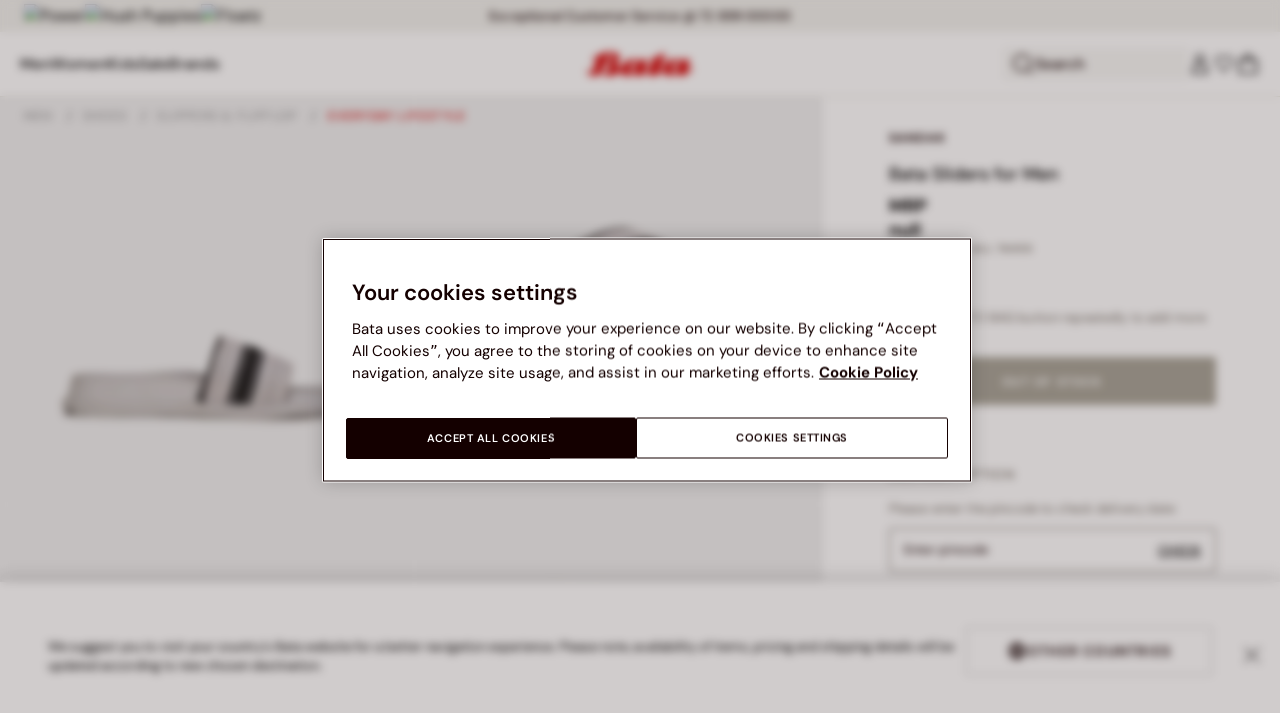

--- FILE ---
content_type: text/html;charset=UTF-8
request_url: https://www.bata.com/on/demandware.store/Sites-bata-in-Site/en_IN/Account-RightMenu
body_size: 369
content:
    <button class="cc-header__search-input js-headerSearchButton null" aria-label="Open search">
        <svg class="iconClassCommon cc-headerBar-icon">
    <use href="/on/demandware.static/Sites-bata-in-Site/-/en_IN/v1768942946415/images/sprite/sprite.svg#icon-search" />
</svg>
        Search
    </button>
    







<button class="cc-headerBar-search cc-icon-search cc-headerBar-link js-headerSearchButton " aria-label="Open search">
    <svg class="iconClassCommon cc-headerBar-icon">
    <use href="/on/demandware.static/Sites-bata-in-Site/-/en_IN/v1768942946415/images/sprite/sprite.svg#icon-search" />
</svg>
</button>


    <a class="cc-headerBar-link loginLink" href="https://www.bata.com/in/myaccount/login">
        <svg class="iconClassCommon cc-headerBar-icon">
    <use href="/on/demandware.static/Sites-bata-in-Site/-/en_IN/v1768942946415/images/sprite/sprite.svg#icon-user" />
</svg>
    </a>
    <a class="cc-headerBar-link wishlistLink d-none d-sm-flex" href="https://www.bata.com/on/demandware.store/Sites-bata-in-Site/en_IN/Wishlist-GuestShow?rurl=3" aria-label="Open Wishlist">
        <span class="cc-headerBar-iconNumber">
            <svg class="iconClassCommon cc-headerBar-icon">
    <use href="/on/demandware.static/Sites-bata-in-Site/-/en_IN/v1768942946415/images/sprite/sprite.svg#icon-wishlist" />
</svg>
            <span class="cc-icon-number js-wishlistNumber d-none">
      0
</span>
<span class="wishlist-list products-in-wishlist d-none" data-products-in-wishlist=""></span>

        </span>
    </a>





--- FILE ---
content_type: text/html;charset=UTF-8
request_url: https://www.bata.com/on/demandware.store/Sites-bata-in-Site/en_IN/CQRecomm-Start
body_size: 7321
content:
<div class="header cc-header-searchProduct">
    <h3 class="cc-header-title">Suggested products</h3>
</div>
<div class="cc-header-searchProducts">
    
        <div class="item" role="option">
            <!-- CQuotient Activity Tracking (viewReco-cquotient.js) -->
<script type="text/javascript">//<!--
/* <![CDATA[ */
(function(){
try {
	if(window.CQuotient) {
		var cq_params = {};
		cq_params.cookieId = window.CQuotient.getCQCookieId();
		cq_params.userId = window.CQuotient.getCQUserId();
		cq_params.emailId = CQuotient.getCQHashedEmail();
		cq_params.loginId = CQuotient.getCQHashedLogin();
		cq_params.accumulate = true;
		cq_params.products = [{
			id: '500_0NS5519791201E',
			sku: '',
			type: 'vgroup',
			alt_id: '500_2020_5515979'
		}];
		cq_params.recommenderName = 'search-product-recommendation';
		cq_params.realm = "BCLG";
		cq_params.siteId = "bata-in";
		cq_params.instanceType = "prd";
		cq_params.locale = window.CQuotient.locale;
		cq_params.slotId = 'suggestions-products-slot';
		cq_params.slotConfigId = '20250205_search_recommendation';
		cq_params.slotConfigTemplate = 'slots\/recommendation\/suggestionsInSearch.isml';
		if(window.CQuotient.sendActivity)
			window.CQuotient.sendActivity( CQuotient.clientId, 'viewReco', cq_params );
		else
			window.CQuotient.activities.push( {activityType: 'viewReco', parameters: cq_params} );
	}
} catch(err) {}
})();
/* ]]> */
// -->
</script>
<script type="text/javascript">//<!--
/* <![CDATA[ (viewProduct-active_data.js) */
dw.ac._capture({id: "500_2020_5515979", type: "recommendation"});
/* ]]> */
// -->
</script>
                



<!-- set of variables setted only to avoid nullpointer exception in console -->





<div class="product-tile cc-carousel-tile">
    <div class="image-container cc-image-container">
    <div class="cc-product-label">
    
</div>

    <a href="/in/north-star-sneakers-for-women-500_0NS5519791201E.html?dwvar_500__0NS5519791201E_color=502" class="js-analytics-productClick" data-analytics-product-id="500_2020_5515979" aria-label="North star pink woven design casual sneaker shoes for women">
        
        
        
            <div class="cc-tile-image">
                <div class="image-1">
                    



<div class="cc-container-dis-picture">
        <img
        src="https://www.bata.com/dw/image/v2/BCLG_PRD/on/demandware.static/-/Sites-bata-in-master-catalog/default/dwe70d5df0/images/tile/5515979_1.jpeg?sw=480 480w"
        srcset="https://www.bata.com/dw/image/v2/BCLG_PRD/on/demandware.static/-/Sites-bata-in-master-catalog/default/dwe70d5df0/images/tile/5515979_1.jpeg?sw=240 240w, https://www.bata.com/dw/image/v2/BCLG_PRD/on/demandware.static/-/Sites-bata-in-master-catalog/default/dwe70d5df0/images/tile/5515979_1.jpeg?sw=480 480w, https://www.bata.com/dw/image/v2/BCLG_PRD/on/demandware.static/-/Sites-bata-in-master-catalog/default/dwe70d5df0/images/tile/5515979_1.jpeg?sw=190 240w, https://www.bata.com/dw/image/v2/BCLG_PRD/on/demandware.static/-/Sites-bata-in-master-catalog/default/dwe70d5df0/images/tile/5515979_1.jpeg?sw=380 480w, https://www.bata.com/dw/image/v2/BCLG_PRD/on/demandware.static/-/Sites-bata-in-master-catalog/default/dwe70d5df0/images/tile/5515979_1.jpeg?sw=505 505w, https://www.bata.com/dw/image/v2/BCLG_PRD/on/demandware.static/-/Sites-bata-in-master-catalog/default/dwe70d5df0/images/tile/5515979_1.jpeg?sw=1010 1010w, https://www.bata.com/dw/image/v2/BCLG_PRD/on/demandware.static/-/Sites-bata-in-master-catalog/default/dwe70d5df0/images/tile/5515979_1.jpeg?sw=385 505w, https://www.bata.com/dw/image/v2/BCLG_PRD/on/demandware.static/-/Sites-bata-in-master-catalog/default/dwe70d5df0/images/tile/5515979_1.jpeg?sw=770 1010w, https://www.bata.com/dw/image/v2/BCLG_PRD/on/demandware.static/-/Sites-bata-in-master-catalog/default/dwe70d5df0/images/tile/5515979_1.jpeg?sw=480 480w, https://www.bata.com/dw/image/v2/BCLG_PRD/on/demandware.static/-/Sites-bata-in-master-catalog/default/dwe70d5df0/images/tile/5515979_1.jpeg?sw=960 960w, https://www.bata.com/dw/image/v2/BCLG_PRD/on/demandware.static/-/Sites-bata-in-master-catalog/default/dwe70d5df0/images/tile/5515979_1.jpeg?sw=360 360w, https://www.bata.com/dw/image/v2/BCLG_PRD/on/demandware.static/-/Sites-bata-in-master-catalog/default/dwe70d5df0/images/tile/5515979_1.jpeg?sw=720 720w"
        sizes="(min-width: 1999px) 25vw, 50vw"
        alt="North star pink woven design casual sneaker shoes for women"
        title="North star pink woven design casual sneaker shoes for women"
        class="b-lazyload js-lazyLoadedImg"
        width="360" height="360"
        loading="lazy"
         />
</div>

                </div>
                
                    <div class="image-2">
                        



<div class="cc-container-dis-picture">
        <img
        src="https://www.bata.com/dw/image/v2/BCLG_PRD/on/demandware.static/-/Sites-bata-in-master-catalog/default/dwaf75682e/images/tile/5515979_2.jpeg?sw=480 480w"
        srcset="https://www.bata.com/dw/image/v2/BCLG_PRD/on/demandware.static/-/Sites-bata-in-master-catalog/default/dwaf75682e/images/tile/5515979_2.jpeg?sw=240 240w, https://www.bata.com/dw/image/v2/BCLG_PRD/on/demandware.static/-/Sites-bata-in-master-catalog/default/dwaf75682e/images/tile/5515979_2.jpeg?sw=480 480w, https://www.bata.com/dw/image/v2/BCLG_PRD/on/demandware.static/-/Sites-bata-in-master-catalog/default/dwaf75682e/images/tile/5515979_2.jpeg?sw=190 240w, https://www.bata.com/dw/image/v2/BCLG_PRD/on/demandware.static/-/Sites-bata-in-master-catalog/default/dwaf75682e/images/tile/5515979_2.jpeg?sw=380 480w, https://www.bata.com/dw/image/v2/BCLG_PRD/on/demandware.static/-/Sites-bata-in-master-catalog/default/dwaf75682e/images/tile/5515979_2.jpeg?sw=505 505w, https://www.bata.com/dw/image/v2/BCLG_PRD/on/demandware.static/-/Sites-bata-in-master-catalog/default/dwaf75682e/images/tile/5515979_2.jpeg?sw=1010 1010w, https://www.bata.com/dw/image/v2/BCLG_PRD/on/demandware.static/-/Sites-bata-in-master-catalog/default/dwaf75682e/images/tile/5515979_2.jpeg?sw=385 505w, https://www.bata.com/dw/image/v2/BCLG_PRD/on/demandware.static/-/Sites-bata-in-master-catalog/default/dwaf75682e/images/tile/5515979_2.jpeg?sw=770 1010w, https://www.bata.com/dw/image/v2/BCLG_PRD/on/demandware.static/-/Sites-bata-in-master-catalog/default/dwaf75682e/images/tile/5515979_2.jpeg?sw=480 480w, https://www.bata.com/dw/image/v2/BCLG_PRD/on/demandware.static/-/Sites-bata-in-master-catalog/default/dwaf75682e/images/tile/5515979_2.jpeg?sw=960 960w, https://www.bata.com/dw/image/v2/BCLG_PRD/on/demandware.static/-/Sites-bata-in-master-catalog/default/dwaf75682e/images/tile/5515979_2.jpeg?sw=360 360w, https://www.bata.com/dw/image/v2/BCLG_PRD/on/demandware.static/-/Sites-bata-in-master-catalog/default/dwaf75682e/images/tile/5515979_2.jpeg?sw=720 720w"
        sizes="(min-width: 1999px) 25vw, 50vw"
        alt="North star pink woven design casual sneaker shoes for women"
        title="North star pink woven design casual sneaker shoes for women"
        class="b-lazyload js-lazyLoadedImg"
        width="360" height="360"
        loading="lazy"
         />
</div>

                    </div>
                
            </div>
        
    </a>
</div>



    <div class="tile-body">
        




    <span class="cc-label-newin cc-product-label__badge">
        <span class="cc-product-label__badge__style">
            
            
                NEW
            
        </span>
    </span>


<span class="cc-badge-abtest-case">
    
    
</span>


<div class="pdp-link cc-pdp-link">
    <span class="cc-tile-product-brand" id="brand-500_2020_5515979">
        NORTH STAR
    </span>
    <a class="link js-analytics-productClick"
        id="product-500_2020_5515979"
        data-analytics-product-id="500_2020_5515979"
        href="/in/north-star-sneakers-for-women-500_0NS5519791201E.html?dwvar_500__0NS5519791201E_color=502"
        aria-labelledby="brand-500_2020_5515979 product-500_2020_5515979-name product-500_2020_5515979-price">
        <div class="cc-tile-product-name" id="product-500_2020_5515979-name">
            North star pink woven design casual sneaker shoes for women
        </div>
        <span class="sr-only" id="product-500_2020_5515979-price">
            
                Price ₹ 1,099.00
            
        </span>
    </a>
</div>

        <a class="js-analytics-productClick" data-analytics-product-id="500_2020_5515979" href="/in/north-star-sneakers-for-women-500_0NS5519791201E.html?dwvar_500__0NS5519791201E_color=502">
            
            
                
                
    
    
    <div class="cc-price--wrapper">
        
        
        

        <span class="sales  " content="1099.00">
            
            
            
                <span class="cc-price" content="1099.00">
            
                
                
                MRP
                
                <div class="format-price-layout">
                    
                    ₹ 1,099.00


                    
                    
                    
                        
                        
                        <wainclude url="">
                    
                </div>
            </span>
        </span>

        
            
        
    </div>




                











    
    
            
            
    




            
        </a>
    </div>
    
</div>

<!-- Tile product (PLP, carousel, minicart etc.)-->
<div class="analytics-product d-none unregistered 500_2020_5515979"
    data-name="North star pink woven design casual sneaker shoes for women"
    data-id="500_2020_5515979"
    data-dimension1="500_0NS5519791201E"
    data-dimension2="5515979"
    data-dimension3="500_2020_5515979"
    data-price="1099.00"
    data-brand="NORTH STAR"
    data-category="IN_Women_Shoes_CasualShoes"
    data-description="Step into casual chic with these pink sneakers from north star. crafted from durable pu synthetic material, they feature a trendy woven design and lace-up closure for a secure fit. perfect for everyday wear, they add a touch of flair to any outfit. whether you're running errands or meeting friends for coffee, step out in confidence and style!"
    data-producturl="https://www.bata.com/in/north-star-sneakers-for-women-500_0NS5519791201E.html"
    data-categoryurl="https://www.bata.com/in/women/shoes/casual-shoes/"
    data-imageurl="https://www.bata.com/dw/image/v2/BCLG_PRD/on/demandware.static/-/Sites-bata-in-master-catalog/default/dwe70d5df0/images/tile/5515979_1.jpeg?sw=200&amp;sh=200"
    data-color="PINK"
    
    data-position="null"
    data-quantity="1.0"
    data-category1="Women"
    data-category2="Shoes"
    data-category3="Casual Shoes"
    
    
    
    data-promotion-name="NEW"
    
    data-gender-name="Ladies"
    
    data-stock-status="IN_STOCK"
></div>
<!-- the class unregistered will be removed only after the registration of the product in the impression pages -->
<!-- the position is populated for all the tiles except the plp ones -->



            
            <!-- analytics data -->
            <!-- product informations for search suggestion  -->
<div class="analytics-product-search unregistered null"
    data-name="North star pink woven design casual sneaker shoes for women"
    data-id="null"
    data-dimension1="null"
    data-dimension2="null"
    data-dimension3="null"
    
    data-brand="NORTH STAR"
    data-category="null"
    
    data-color="null"
    data-quantity="null"
    
    
    
    
    
    
    
    
    
    
    ></div>
            <!-- end of analytics data -->
        </div>
    
        <div class="item" role="option">
            <!-- CQuotient Activity Tracking (viewReco-cquotient.js) -->
<script type="text/javascript">//<!--
/* <![CDATA[ */
(function(){
try {
	if(window.CQuotient) {
		var cq_params = {};
		cq_params.cookieId = window.CQuotient.getCQCookieId();
		cq_params.userId = window.CQuotient.getCQUserId();
		cq_params.emailId = CQuotient.getCQHashedEmail();
		cq_params.loginId = CQuotient.getCQHashedLogin();
		cq_params.accumulate = true;
		cq_params.products = [{
			id: '500_0HP8542420555F',
			sku: '',
			type: 'vgroup',
			alt_id: '500_2020_8543242'
		}];
		cq_params.recommenderName = 'search-product-recommendation';
		cq_params.realm = "BCLG";
		cq_params.siteId = "bata-in";
		cq_params.instanceType = "prd";
		cq_params.locale = window.CQuotient.locale;
		cq_params.slotId = 'suggestions-products-slot';
		cq_params.slotConfigId = '20250205_search_recommendation';
		cq_params.slotConfigTemplate = 'slots\/recommendation\/suggestionsInSearch.isml';
		if(window.CQuotient.sendActivity)
			window.CQuotient.sendActivity( CQuotient.clientId, 'viewReco', cq_params );
		else
			window.CQuotient.activities.push( {activityType: 'viewReco', parameters: cq_params} );
	}
} catch(err) {}
})();
/* ]]> */
// -->
</script>
<script type="text/javascript">//<!--
/* <![CDATA[ (viewProduct-active_data.js) */
dw.ac._capture({id: "500_2020_8543242", type: "recommendation"});
/* ]]> */
// -->
</script>
                



<!-- set of variables setted only to avoid nullpointer exception in console -->





<div class="product-tile cc-carousel-tile">
    <div class="image-container cc-image-container">
    <div class="cc-product-label">
    
</div>

    <a href="/in/hush-puppies-slip-on-casual-shoes-for-men-500_0HP8542420555F.html?dwvar_500__0HP8542420555F_color=301" class="js-analytics-productClick" data-analytics-product-id="500_2020_8543242" aria-label="Hush Puppies Tan Slip On Casual Shoes For Men">
        
        
        
            <div class="cc-tile-image">
                <div class="image-1">
                    



<div class="cc-container-dis-picture">
        <img
        src="https://www.bata.com/dw/image/v2/BCLG_PRD/on/demandware.static/-/Sites-bata-in-master-catalog/default/dw8f602dd4/images/tile/8543242_1.jpeg?sw=480 480w"
        srcset="https://www.bata.com/dw/image/v2/BCLG_PRD/on/demandware.static/-/Sites-bata-in-master-catalog/default/dw8f602dd4/images/tile/8543242_1.jpeg?sw=240 240w, https://www.bata.com/dw/image/v2/BCLG_PRD/on/demandware.static/-/Sites-bata-in-master-catalog/default/dw8f602dd4/images/tile/8543242_1.jpeg?sw=480 480w, https://www.bata.com/dw/image/v2/BCLG_PRD/on/demandware.static/-/Sites-bata-in-master-catalog/default/dw8f602dd4/images/tile/8543242_1.jpeg?sw=190 240w, https://www.bata.com/dw/image/v2/BCLG_PRD/on/demandware.static/-/Sites-bata-in-master-catalog/default/dw8f602dd4/images/tile/8543242_1.jpeg?sw=380 480w, https://www.bata.com/dw/image/v2/BCLG_PRD/on/demandware.static/-/Sites-bata-in-master-catalog/default/dw8f602dd4/images/tile/8543242_1.jpeg?sw=505 505w, https://www.bata.com/dw/image/v2/BCLG_PRD/on/demandware.static/-/Sites-bata-in-master-catalog/default/dw8f602dd4/images/tile/8543242_1.jpeg?sw=1010 1010w, https://www.bata.com/dw/image/v2/BCLG_PRD/on/demandware.static/-/Sites-bata-in-master-catalog/default/dw8f602dd4/images/tile/8543242_1.jpeg?sw=385 505w, https://www.bata.com/dw/image/v2/BCLG_PRD/on/demandware.static/-/Sites-bata-in-master-catalog/default/dw8f602dd4/images/tile/8543242_1.jpeg?sw=770 1010w, https://www.bata.com/dw/image/v2/BCLG_PRD/on/demandware.static/-/Sites-bata-in-master-catalog/default/dw8f602dd4/images/tile/8543242_1.jpeg?sw=480 480w, https://www.bata.com/dw/image/v2/BCLG_PRD/on/demandware.static/-/Sites-bata-in-master-catalog/default/dw8f602dd4/images/tile/8543242_1.jpeg?sw=960 960w, https://www.bata.com/dw/image/v2/BCLG_PRD/on/demandware.static/-/Sites-bata-in-master-catalog/default/dw8f602dd4/images/tile/8543242_1.jpeg?sw=360 360w, https://www.bata.com/dw/image/v2/BCLG_PRD/on/demandware.static/-/Sites-bata-in-master-catalog/default/dw8f602dd4/images/tile/8543242_1.jpeg?sw=720 720w"
        sizes="(min-width: 1999px) 25vw, 50vw"
        alt="Hush Puppies Tan Slip On Casual Shoes For Men"
        title="Hush Puppies Tan Slip On Casual Shoes For Men"
        class="b-lazyload js-lazyLoadedImg"
        width="360" height="360"
        loading="lazy"
         />
</div>

                </div>
                
                    <div class="image-2">
                        



<div class="cc-container-dis-picture">
        <img
        src="https://www.bata.com/dw/image/v2/BCLG_PRD/on/demandware.static/-/Sites-bata-in-master-catalog/default/dw8a9d9e9a/images/tile/8543242_2.jpeg?sw=480 480w"
        srcset="https://www.bata.com/dw/image/v2/BCLG_PRD/on/demandware.static/-/Sites-bata-in-master-catalog/default/dw8a9d9e9a/images/tile/8543242_2.jpeg?sw=240 240w, https://www.bata.com/dw/image/v2/BCLG_PRD/on/demandware.static/-/Sites-bata-in-master-catalog/default/dw8a9d9e9a/images/tile/8543242_2.jpeg?sw=480 480w, https://www.bata.com/dw/image/v2/BCLG_PRD/on/demandware.static/-/Sites-bata-in-master-catalog/default/dw8a9d9e9a/images/tile/8543242_2.jpeg?sw=190 240w, https://www.bata.com/dw/image/v2/BCLG_PRD/on/demandware.static/-/Sites-bata-in-master-catalog/default/dw8a9d9e9a/images/tile/8543242_2.jpeg?sw=380 480w, https://www.bata.com/dw/image/v2/BCLG_PRD/on/demandware.static/-/Sites-bata-in-master-catalog/default/dw8a9d9e9a/images/tile/8543242_2.jpeg?sw=505 505w, https://www.bata.com/dw/image/v2/BCLG_PRD/on/demandware.static/-/Sites-bata-in-master-catalog/default/dw8a9d9e9a/images/tile/8543242_2.jpeg?sw=1010 1010w, https://www.bata.com/dw/image/v2/BCLG_PRD/on/demandware.static/-/Sites-bata-in-master-catalog/default/dw8a9d9e9a/images/tile/8543242_2.jpeg?sw=385 505w, https://www.bata.com/dw/image/v2/BCLG_PRD/on/demandware.static/-/Sites-bata-in-master-catalog/default/dw8a9d9e9a/images/tile/8543242_2.jpeg?sw=770 1010w, https://www.bata.com/dw/image/v2/BCLG_PRD/on/demandware.static/-/Sites-bata-in-master-catalog/default/dw8a9d9e9a/images/tile/8543242_2.jpeg?sw=480 480w, https://www.bata.com/dw/image/v2/BCLG_PRD/on/demandware.static/-/Sites-bata-in-master-catalog/default/dw8a9d9e9a/images/tile/8543242_2.jpeg?sw=960 960w, https://www.bata.com/dw/image/v2/BCLG_PRD/on/demandware.static/-/Sites-bata-in-master-catalog/default/dw8a9d9e9a/images/tile/8543242_2.jpeg?sw=360 360w, https://www.bata.com/dw/image/v2/BCLG_PRD/on/demandware.static/-/Sites-bata-in-master-catalog/default/dw8a9d9e9a/images/tile/8543242_2.jpeg?sw=720 720w"
        sizes="(min-width: 1999px) 25vw, 50vw"
        alt="Hush Puppies Tan Slip On Casual Shoes For Men"
        title="Hush Puppies Tan Slip On Casual Shoes For Men"
        class="b-lazyload js-lazyLoadedImg"
        width="360" height="360"
        loading="lazy"
         />
</div>

                    </div>
                
            </div>
        
    </a>
</div>



    <div class="tile-body">
        




    <span class="cc-label-newin cc-product-label__badge">
        <span class="cc-product-label__badge__style">
            
            
                NEW
            
        </span>
    </span>


<span class="cc-badge-abtest-case">
    
    
</span>


<div class="pdp-link cc-pdp-link">
    <span class="cc-tile-product-brand" id="brand-500_2020_8543242">
        HUSH PUPPIES
    </span>
    <a class="link js-analytics-productClick"
        id="product-500_2020_8543242"
        data-analytics-product-id="500_2020_8543242"
        href="/in/hush-puppies-slip-on-casual-shoes-for-men-500_0HP8542420555F.html?dwvar_500__0HP8542420555F_color=301"
        aria-labelledby="brand-500_2020_8543242 product-500_2020_8543242-name product-500_2020_8543242-price">
        <div class="cc-tile-product-name" id="product-500_2020_8543242-name">
            Hush Puppies Tan Slip On Casual Shoes For Men
        </div>
        <span class="sr-only" id="product-500_2020_8543242-price">
            
                Price ₹ 7,999.00
            
        </span>
    </a>
</div>

        <a class="js-analytics-productClick" data-analytics-product-id="500_2020_8543242" href="/in/hush-puppies-slip-on-casual-shoes-for-men-500_0HP8542420555F.html?dwvar_500__0HP8542420555F_color=301">
            
            
                
                
    
    
    <div class="cc-price--wrapper">
        
        
        

        <span class="sales  " content="7999.00">
            
            
            
                <span class="cc-price" content="7999.00">
            
                
                
                MRP
                
                <div class="format-price-layout">
                    
                    ₹ 7,999.00


                    
                    
                    
                        
                        
                        <wainclude url="">
                    
                </div>
            </span>
        </span>

        
            
        
    </div>




                











    
    
            
            
    




            
        </a>
    </div>
    
</div>

<!-- Tile product (PLP, carousel, minicart etc.)-->
<div class="analytics-product d-none unregistered 500_2020_8543242"
    data-name="Hush Puppies Tan Slip On Casual Shoes For Men"
    data-id="500_2020_8543242"
    data-dimension1="500_0HP8542420555F"
    data-dimension2="8543242"
    data-dimension3="500_2020_8543242"
    data-price="7999.00"
    data-brand="HUSH PUPPIES"
    data-category="IN_Men_Shoes_CasualShoes_Slipon"
    data-description="Experience timeless style and comfort with these tan slip-ons from hush puppies. crafted from premium full-grain smooth leather, they provide a sophisticated yet casual look. the eva/phylon sole ensures all-day comfort and support, making them perfect for casual outings, relaxed office days, or weekend gatherings."
    data-producturl="https://www.bata.com/in/hush-puppies-slip-on-casual-shoes-for-men-500_0HP8542420555F.html"
    data-categoryurl="https://www.bata.com/in/men/shoes/casual-shoes/slip-on/"
    data-imageurl="https://www.bata.com/dw/image/v2/BCLG_PRD/on/demandware.static/-/Sites-bata-in-master-catalog/default/dw8f602dd4/images/tile/8543242_1.jpeg?sw=200&amp;sh=200"
    data-color="TAN"
    
    data-position="null"
    data-quantity="1.0"
    data-category1="Men"
    data-category2="Shoes"
    data-category3="Casual Shoes"
    data-category4="Slip On"
    
    
    data-promotion-name="NEW"
    
    data-gender-name="Men"
    
    data-stock-status="IN_STOCK"
></div>
<!-- the class unregistered will be removed only after the registration of the product in the impression pages -->
<!-- the position is populated for all the tiles except the plp ones -->



            
            <!-- analytics data -->
            <!-- product informations for search suggestion  -->
<div class="analytics-product-search unregistered null"
    data-name="Hush Puppies Tan Slip On Casual Shoes For Men"
    data-id="null"
    data-dimension1="null"
    data-dimension2="null"
    data-dimension3="null"
    
    data-brand="HUSH PUPPIES"
    data-category="null"
    
    data-color="null"
    data-quantity="null"
    
    
    
    
    
    
    
    
    
    
    ></div>
            <!-- end of analytics data -->
        </div>
    
        <div class="item" role="option">
            <!-- CQuotient Activity Tracking (viewReco-cquotient.js) -->
<script type="text/javascript">//<!--
/* <![CDATA[ */
(function(){
try {
	if(window.CQuotient) {
		var cq_params = {};
		cq_params.cookieId = window.CQuotient.getCQCookieId();
		cq_params.userId = window.CQuotient.getCQUserId();
		cq_params.emailId = CQuotient.getCQHashedEmail();
		cq_params.loginId = CQuotient.getCQHashedLogin();
		cq_params.accumulate = true;
		cq_params.products = [{
			id: '500_0HP5590541550E',
			sku: '',
			type: 'vgroup',
			alt_id: '500_2022_5596054'
		}];
		cq_params.recommenderName = 'search-product-recommendation';
		cq_params.realm = "BCLG";
		cq_params.siteId = "bata-in";
		cq_params.instanceType = "prd";
		cq_params.locale = window.CQuotient.locale;
		cq_params.slotId = 'suggestions-products-slot';
		cq_params.slotConfigId = '20250205_search_recommendation';
		cq_params.slotConfigTemplate = 'slots\/recommendation\/suggestionsInSearch.isml';
		if(window.CQuotient.sendActivity)
			window.CQuotient.sendActivity( CQuotient.clientId, 'viewReco', cq_params );
		else
			window.CQuotient.activities.push( {activityType: 'viewReco', parameters: cq_params} );
	}
} catch(err) {}
})();
/* ]]> */
// -->
</script>
<script type="text/javascript">//<!--
/* <![CDATA[ (viewProduct-active_data.js) */
dw.ac._capture({id: "500_2022_5596054", type: "recommendation"});
/* ]]> */
// -->
</script>
                



<!-- set of variables setted only to avoid nullpointer exception in console -->





<div class="product-tile cc-carousel-tile">
    <div class="image-container cc-image-container">
    <div class="cc-product-label">
    
</div>

    <a href="/in/hush-puppies-slip-on-casual-shoes-for-women-500_0HP5590541550E.html?dwvar_500__0HP5590541550E_color=601" class="js-analytics-productClick" data-analytics-product-id="500_2022_5596054" aria-label="Hush Puppies Black Slip On Casual Shoes For Women">
        
        
        
            <div class="cc-tile-image">
                <div class="image-1">
                    



<div class="cc-container-dis-picture">
        <img
        src="https://www.bata.com/dw/image/v2/BCLG_PRD/on/demandware.static/-/Sites-bata-in-master-catalog/default/dw0b5a66b4/images/tile/5596054_1.jpeg?sw=480 480w"
        srcset="https://www.bata.com/dw/image/v2/BCLG_PRD/on/demandware.static/-/Sites-bata-in-master-catalog/default/dw0b5a66b4/images/tile/5596054_1.jpeg?sw=240 240w, https://www.bata.com/dw/image/v2/BCLG_PRD/on/demandware.static/-/Sites-bata-in-master-catalog/default/dw0b5a66b4/images/tile/5596054_1.jpeg?sw=480 480w, https://www.bata.com/dw/image/v2/BCLG_PRD/on/demandware.static/-/Sites-bata-in-master-catalog/default/dw0b5a66b4/images/tile/5596054_1.jpeg?sw=190 240w, https://www.bata.com/dw/image/v2/BCLG_PRD/on/demandware.static/-/Sites-bata-in-master-catalog/default/dw0b5a66b4/images/tile/5596054_1.jpeg?sw=380 480w, https://www.bata.com/dw/image/v2/BCLG_PRD/on/demandware.static/-/Sites-bata-in-master-catalog/default/dw0b5a66b4/images/tile/5596054_1.jpeg?sw=505 505w, https://www.bata.com/dw/image/v2/BCLG_PRD/on/demandware.static/-/Sites-bata-in-master-catalog/default/dw0b5a66b4/images/tile/5596054_1.jpeg?sw=1010 1010w, https://www.bata.com/dw/image/v2/BCLG_PRD/on/demandware.static/-/Sites-bata-in-master-catalog/default/dw0b5a66b4/images/tile/5596054_1.jpeg?sw=385 505w, https://www.bata.com/dw/image/v2/BCLG_PRD/on/demandware.static/-/Sites-bata-in-master-catalog/default/dw0b5a66b4/images/tile/5596054_1.jpeg?sw=770 1010w, https://www.bata.com/dw/image/v2/BCLG_PRD/on/demandware.static/-/Sites-bata-in-master-catalog/default/dw0b5a66b4/images/tile/5596054_1.jpeg?sw=480 480w, https://www.bata.com/dw/image/v2/BCLG_PRD/on/demandware.static/-/Sites-bata-in-master-catalog/default/dw0b5a66b4/images/tile/5596054_1.jpeg?sw=960 960w, https://www.bata.com/dw/image/v2/BCLG_PRD/on/demandware.static/-/Sites-bata-in-master-catalog/default/dw0b5a66b4/images/tile/5596054_1.jpeg?sw=360 360w, https://www.bata.com/dw/image/v2/BCLG_PRD/on/demandware.static/-/Sites-bata-in-master-catalog/default/dw0b5a66b4/images/tile/5596054_1.jpeg?sw=720 720w"
        sizes="(min-width: 1999px) 25vw, 50vw"
        alt="Hush Puppies Black Slip On Casual Shoes For Women"
        title="Hush Puppies Black Slip On Casual Shoes For Women"
        class="b-lazyload js-lazyLoadedImg"
        width="360" height="360"
        loading="lazy"
         />
</div>

                </div>
                
                    <div class="image-2">
                        



<div class="cc-container-dis-picture">
        <img
        src="https://www.bata.com/dw/image/v2/BCLG_PRD/on/demandware.static/-/Sites-bata-in-master-catalog/default/dwb8567fad/images/tile/5596054_2.jpeg?sw=480 480w"
        srcset="https://www.bata.com/dw/image/v2/BCLG_PRD/on/demandware.static/-/Sites-bata-in-master-catalog/default/dwb8567fad/images/tile/5596054_2.jpeg?sw=240 240w, https://www.bata.com/dw/image/v2/BCLG_PRD/on/demandware.static/-/Sites-bata-in-master-catalog/default/dwb8567fad/images/tile/5596054_2.jpeg?sw=480 480w, https://www.bata.com/dw/image/v2/BCLG_PRD/on/demandware.static/-/Sites-bata-in-master-catalog/default/dwb8567fad/images/tile/5596054_2.jpeg?sw=190 240w, https://www.bata.com/dw/image/v2/BCLG_PRD/on/demandware.static/-/Sites-bata-in-master-catalog/default/dwb8567fad/images/tile/5596054_2.jpeg?sw=380 480w, https://www.bata.com/dw/image/v2/BCLG_PRD/on/demandware.static/-/Sites-bata-in-master-catalog/default/dwb8567fad/images/tile/5596054_2.jpeg?sw=505 505w, https://www.bata.com/dw/image/v2/BCLG_PRD/on/demandware.static/-/Sites-bata-in-master-catalog/default/dwb8567fad/images/tile/5596054_2.jpeg?sw=1010 1010w, https://www.bata.com/dw/image/v2/BCLG_PRD/on/demandware.static/-/Sites-bata-in-master-catalog/default/dwb8567fad/images/tile/5596054_2.jpeg?sw=385 505w, https://www.bata.com/dw/image/v2/BCLG_PRD/on/demandware.static/-/Sites-bata-in-master-catalog/default/dwb8567fad/images/tile/5596054_2.jpeg?sw=770 1010w, https://www.bata.com/dw/image/v2/BCLG_PRD/on/demandware.static/-/Sites-bata-in-master-catalog/default/dwb8567fad/images/tile/5596054_2.jpeg?sw=480 480w, https://www.bata.com/dw/image/v2/BCLG_PRD/on/demandware.static/-/Sites-bata-in-master-catalog/default/dwb8567fad/images/tile/5596054_2.jpeg?sw=960 960w, https://www.bata.com/dw/image/v2/BCLG_PRD/on/demandware.static/-/Sites-bata-in-master-catalog/default/dwb8567fad/images/tile/5596054_2.jpeg?sw=360 360w, https://www.bata.com/dw/image/v2/BCLG_PRD/on/demandware.static/-/Sites-bata-in-master-catalog/default/dwb8567fad/images/tile/5596054_2.jpeg?sw=720 720w"
        sizes="(min-width: 1999px) 25vw, 50vw"
        alt="Hush Puppies Black Slip On Casual Shoes For Women"
        title="Hush Puppies Black Slip On Casual Shoes For Women"
        class="b-lazyload js-lazyLoadedImg"
        width="360" height="360"
        loading="lazy"
         />
</div>

                    </div>
                
            </div>
        
    </a>
</div>



    <div class="tile-body">
        




    <span class="cc-label-newin cc-product-label__badge">
        <span class="cc-product-label__badge__style">
            
            
                NEW
            
        </span>
    </span>


<span class="cc-badge-abtest-case">
    
    
</span>


<div class="pdp-link cc-pdp-link">
    <span class="cc-tile-product-brand" id="brand-500_2022_5596054">
        HUSH PUPPIES
    </span>
    <a class="link js-analytics-productClick"
        id="product-500_2022_5596054"
        data-analytics-product-id="500_2022_5596054"
        href="/in/hush-puppies-slip-on-casual-shoes-for-women-500_0HP5590541550E.html?dwvar_500__0HP5590541550E_color=601"
        aria-labelledby="brand-500_2022_5596054 product-500_2022_5596054-name product-500_2022_5596054-price">
        <div class="cc-tile-product-name" id="product-500_2022_5596054-name">
            Hush Puppies Black Slip On Casual Shoes For Women
        </div>
        <span class="sr-only" id="product-500_2022_5596054-price">
            
                Price ₹ 6,999.00
            
        </span>
    </a>
</div>

        <a class="js-analytics-productClick" data-analytics-product-id="500_2022_5596054" href="/in/hush-puppies-slip-on-casual-shoes-for-women-500_0HP5590541550E.html?dwvar_500__0HP5590541550E_color=601">
            
            
                
                
    
    
    <div class="cc-price--wrapper">
        
        
        

        <span class="sales  " content="6999.00">
            
            
            
                <span class="cc-price" content="6999.00">
            
                
                
                MRP
                
                <div class="format-price-layout">
                    
                    ₹ 6,999.00


                    
                    
                    
                        
                        
                        <wainclude url="">
                    
                </div>
            </span>
        </span>

        
            
        
    </div>




                











    
    
            
            
    




            
        </a>
    </div>
    
</div>

<!-- Tile product (PLP, carousel, minicart etc.)-->
<div class="analytics-product d-none unregistered 500_2022_5596054"
    data-name="Hush Puppies Black Slip On Casual Shoes For Women"
    data-id="500_2022_5596054"
    data-dimension1="500_0HP5590541550E"
    data-dimension2="5596054"
    data-dimension3="500_2022_5596054"
    data-price="6999.00"
    data-brand="HUSH PUPPIES"
    data-category="IN_Women_Shoes_CasualShoes_SlipOn"
    data-description="Slip into effortless style with these black loafer shoes from hush puppies. made from flyknit fabric, they feature a chic woven design. the eva/phylon sole ensures comfort and durability, making them perfect for casual outings or relaxed weekends. add them to your collection today and experience utmost class and comfort."
    data-producturl="https://www.bata.com/in/hush-puppies-slip-on-casual-shoes-for-women-500_0HP5590541550E.html"
    data-categoryurl="https://www.bata.com/in/women/shoes/casual-shoes/slip-on/"
    data-imageurl="https://www.bata.com/dw/image/v2/BCLG_PRD/on/demandware.static/-/Sites-bata-in-master-catalog/default/dw0b5a66b4/images/tile/5596054_1.jpeg?sw=200&amp;sh=200"
    data-color="BLACK"
    
    data-position="null"
    data-quantity="1.0"
    data-category1="Women"
    data-category2="Shoes"
    data-category3="Casual Shoes"
    data-category4="Slip On"
    
    
    data-promotion-name="NEW"
    
    data-gender-name="Ladies"
    
    data-stock-status="IN_STOCK"
></div>
<!-- the class unregistered will be removed only after the registration of the product in the impression pages -->
<!-- the position is populated for all the tiles except the plp ones -->



            
            <!-- analytics data -->
            <!-- product informations for search suggestion  -->
<div class="analytics-product-search unregistered null"
    data-name="Hush Puppies Black Slip On Casual Shoes For Women"
    data-id="null"
    data-dimension1="null"
    data-dimension2="null"
    data-dimension3="null"
    
    data-brand="HUSH PUPPIES"
    data-category="null"
    
    data-color="null"
    data-quantity="null"
    
    
    
    
    
    
    
    
    
    
    ></div>
            <!-- end of analytics data -->
        </div>
    
        <div class="item" role="option">
            <!-- CQuotient Activity Tracking (viewReco-cquotient.js) -->
<script type="text/javascript">//<!--
/* <![CDATA[ */
(function(){
try {
	if(window.CQuotient) {
		var cq_params = {};
		cq_params.cookieId = window.CQuotient.getCQCookieId();
		cq_params.userId = window.CQuotient.getCQUserId();
		cq_params.emailId = CQuotient.getCQHashedEmail();
		cq_params.loginId = CQuotient.getCQHashedLogin();
		cq_params.accumulate = true;
		cq_params.products = [{
			id: '500_0HP8551210558F',
			sku: '',
			type: 'vgroup',
			alt_id: '500_2023_8554121'
		}];
		cq_params.recommenderName = 'search-product-recommendation';
		cq_params.realm = "BCLG";
		cq_params.siteId = "bata-in";
		cq_params.instanceType = "prd";
		cq_params.locale = window.CQuotient.locale;
		cq_params.slotId = 'suggestions-products-slot';
		cq_params.slotConfigId = '20250205_search_recommendation';
		cq_params.slotConfigTemplate = 'slots\/recommendation\/suggestionsInSearch.isml';
		if(window.CQuotient.sendActivity)
			window.CQuotient.sendActivity( CQuotient.clientId, 'viewReco', cq_params );
		else
			window.CQuotient.activities.push( {activityType: 'viewReco', parameters: cq_params} );
	}
} catch(err) {}
})();
/* ]]> */
// -->
</script>
<script type="text/javascript">//<!--
/* <![CDATA[ (viewProduct-active_data.js) */
dw.ac._capture({id: "500_2023_8554121", type: "recommendation"});
/* ]]> */
// -->
</script>
                



<!-- set of variables setted only to avoid nullpointer exception in console -->





<div class="product-tile cc-carousel-tile">
    <div class="image-container cc-image-container">
    <div class="cc-product-label">
    
</div>

    <a href="/in/hush-puppies-loafers-for-men-500_0HP8551210558F.html?dwvar_500__0HP8551210558F_color=401" class="js-analytics-productClick" data-analytics-product-id="500_2023_8554121" aria-label="Hush Puppies Brown Loafers For Men">
        
        
        
            <div class="cc-tile-image">
                <div class="image-1">
                    



<div class="cc-container-dis-picture">
        <img
        src="https://www.bata.com/dw/image/v2/BCLG_PRD/on/demandware.static/-/Sites-bata-in-master-catalog/default/dw703272f2/images/tile/8554121_1.jpeg?sw=480 480w"
        srcset="https://www.bata.com/dw/image/v2/BCLG_PRD/on/demandware.static/-/Sites-bata-in-master-catalog/default/dw703272f2/images/tile/8554121_1.jpeg?sw=240 240w, https://www.bata.com/dw/image/v2/BCLG_PRD/on/demandware.static/-/Sites-bata-in-master-catalog/default/dw703272f2/images/tile/8554121_1.jpeg?sw=480 480w, https://www.bata.com/dw/image/v2/BCLG_PRD/on/demandware.static/-/Sites-bata-in-master-catalog/default/dw703272f2/images/tile/8554121_1.jpeg?sw=190 240w, https://www.bata.com/dw/image/v2/BCLG_PRD/on/demandware.static/-/Sites-bata-in-master-catalog/default/dw703272f2/images/tile/8554121_1.jpeg?sw=380 480w, https://www.bata.com/dw/image/v2/BCLG_PRD/on/demandware.static/-/Sites-bata-in-master-catalog/default/dw703272f2/images/tile/8554121_1.jpeg?sw=505 505w, https://www.bata.com/dw/image/v2/BCLG_PRD/on/demandware.static/-/Sites-bata-in-master-catalog/default/dw703272f2/images/tile/8554121_1.jpeg?sw=1010 1010w, https://www.bata.com/dw/image/v2/BCLG_PRD/on/demandware.static/-/Sites-bata-in-master-catalog/default/dw703272f2/images/tile/8554121_1.jpeg?sw=385 505w, https://www.bata.com/dw/image/v2/BCLG_PRD/on/demandware.static/-/Sites-bata-in-master-catalog/default/dw703272f2/images/tile/8554121_1.jpeg?sw=770 1010w, https://www.bata.com/dw/image/v2/BCLG_PRD/on/demandware.static/-/Sites-bata-in-master-catalog/default/dw703272f2/images/tile/8554121_1.jpeg?sw=480 480w, https://www.bata.com/dw/image/v2/BCLG_PRD/on/demandware.static/-/Sites-bata-in-master-catalog/default/dw703272f2/images/tile/8554121_1.jpeg?sw=960 960w, https://www.bata.com/dw/image/v2/BCLG_PRD/on/demandware.static/-/Sites-bata-in-master-catalog/default/dw703272f2/images/tile/8554121_1.jpeg?sw=360 360w, https://www.bata.com/dw/image/v2/BCLG_PRD/on/demandware.static/-/Sites-bata-in-master-catalog/default/dw703272f2/images/tile/8554121_1.jpeg?sw=720 720w"
        sizes="(min-width: 1999px) 25vw, 50vw"
        alt="Hush Puppies Brown Loafers For Men"
        title="Hush Puppies Brown Loafers For Men"
        class="b-lazyload js-lazyLoadedImg"
        width="360" height="360"
        loading="lazy"
         />
</div>

                </div>
                
                    <div class="image-2">
                        



<div class="cc-container-dis-picture">
        <img
        src="https://www.bata.com/dw/image/v2/BCLG_PRD/on/demandware.static/-/Sites-bata-in-master-catalog/default/dwbef0ad6a/images/tile/8554121_2.jpeg?sw=480 480w"
        srcset="https://www.bata.com/dw/image/v2/BCLG_PRD/on/demandware.static/-/Sites-bata-in-master-catalog/default/dwbef0ad6a/images/tile/8554121_2.jpeg?sw=240 240w, https://www.bata.com/dw/image/v2/BCLG_PRD/on/demandware.static/-/Sites-bata-in-master-catalog/default/dwbef0ad6a/images/tile/8554121_2.jpeg?sw=480 480w, https://www.bata.com/dw/image/v2/BCLG_PRD/on/demandware.static/-/Sites-bata-in-master-catalog/default/dwbef0ad6a/images/tile/8554121_2.jpeg?sw=190 240w, https://www.bata.com/dw/image/v2/BCLG_PRD/on/demandware.static/-/Sites-bata-in-master-catalog/default/dwbef0ad6a/images/tile/8554121_2.jpeg?sw=380 480w, https://www.bata.com/dw/image/v2/BCLG_PRD/on/demandware.static/-/Sites-bata-in-master-catalog/default/dwbef0ad6a/images/tile/8554121_2.jpeg?sw=505 505w, https://www.bata.com/dw/image/v2/BCLG_PRD/on/demandware.static/-/Sites-bata-in-master-catalog/default/dwbef0ad6a/images/tile/8554121_2.jpeg?sw=1010 1010w, https://www.bata.com/dw/image/v2/BCLG_PRD/on/demandware.static/-/Sites-bata-in-master-catalog/default/dwbef0ad6a/images/tile/8554121_2.jpeg?sw=385 505w, https://www.bata.com/dw/image/v2/BCLG_PRD/on/demandware.static/-/Sites-bata-in-master-catalog/default/dwbef0ad6a/images/tile/8554121_2.jpeg?sw=770 1010w, https://www.bata.com/dw/image/v2/BCLG_PRD/on/demandware.static/-/Sites-bata-in-master-catalog/default/dwbef0ad6a/images/tile/8554121_2.jpeg?sw=480 480w, https://www.bata.com/dw/image/v2/BCLG_PRD/on/demandware.static/-/Sites-bata-in-master-catalog/default/dwbef0ad6a/images/tile/8554121_2.jpeg?sw=960 960w, https://www.bata.com/dw/image/v2/BCLG_PRD/on/demandware.static/-/Sites-bata-in-master-catalog/default/dwbef0ad6a/images/tile/8554121_2.jpeg?sw=360 360w, https://www.bata.com/dw/image/v2/BCLG_PRD/on/demandware.static/-/Sites-bata-in-master-catalog/default/dwbef0ad6a/images/tile/8554121_2.jpeg?sw=720 720w"
        sizes="(min-width: 1999px) 25vw, 50vw"
        alt="Hush Puppies Brown Loafers For Men"
        title="Hush Puppies Brown Loafers For Men"
        class="b-lazyload js-lazyLoadedImg"
        width="360" height="360"
        loading="lazy"
         />
</div>

                    </div>
                
            </div>
        
    </a>
</div>



    <div class="tile-body">
        




    <span class="cc-label-newin cc-product-label__badge">
        <span class="cc-product-label__badge__style">
            
            
                NEW
            
        </span>
    </span>


<span class="cc-badge-abtest-case">
    
    
</span>


<div class="pdp-link cc-pdp-link">
    <span class="cc-tile-product-brand" id="brand-500_2023_8554121">
        HUSH PUPPIES
    </span>
    <a class="link js-analytics-productClick"
        id="product-500_2023_8554121"
        data-analytics-product-id="500_2023_8554121"
        href="/in/hush-puppies-loafers-for-men-500_0HP8551210558F.html?dwvar_500__0HP8551210558F_color=401"
        aria-labelledby="brand-500_2023_8554121 product-500_2023_8554121-name product-500_2023_8554121-price">
        <div class="cc-tile-product-name" id="product-500_2023_8554121-name">
            Hush Puppies Brown Loafers For Men
        </div>
        <span class="sr-only" id="product-500_2023_8554121-price">
            
                Price ₹ 4,999.00
            
        </span>
    </a>
</div>

        <a class="js-analytics-productClick" data-analytics-product-id="500_2023_8554121" href="/in/hush-puppies-loafers-for-men-500_0HP8551210558F.html?dwvar_500__0HP8551210558F_color=401">
            
            
                
                
    
    
    <div class="cc-price--wrapper">
        
        
        

        <span class="sales  " content="4999.00">
            
            
            
                <span class="cc-price" content="4999.00">
            
                
                
                MRP
                
                <div class="format-price-layout">
                    
                    ₹ 4,999.00


                    
                    
                    
                        
                        
                        <wainclude url="">
                    
                </div>
            </span>
        </span>

        
            
        
    </div>




                











    
    
            
            
    




            
        </a>
    </div>
    
</div>

<!-- Tile product (PLP, carousel, minicart etc.)-->
<div class="analytics-product d-none unregistered 500_2023_8554121"
    data-name="Hush Puppies Brown Loafers For Men"
    data-id="500_2023_8554121"
    data-dimension1="500_0HP8551210558F"
    data-dimension2="8554121"
    data-dimension3="500_2023_8554121"
    data-price="4999.00"
    data-brand="HUSH PUPPIES"
    data-category="IN_Collection"
    data-description="Discover relaxed sophistication with these brown loafers from hush puppies. crafted from premium cow milled leather, they feature a textured design accented with a smooth finish. perfect for casual outings, office wear, or evening gatherings, they offer both comfort and effortless elegance. slip into these versatile shoes and elevate your everyday look."
    data-producturl="https://www.bata.com/in/hush-puppies-loafers-for-men-500_0HP8551210558F.html"
    data-categoryurl="https://www.bata.com/in/collections/"
    data-imageurl="https://www.bata.com/dw/image/v2/BCLG_PRD/on/demandware.static/-/Sites-bata-in-master-catalog/default/dw703272f2/images/tile/8554121_1.jpeg?sw=200&amp;sh=200"
    data-color="BROWN"
    
    data-position="null"
    data-quantity="1.0"
    data-category1="Collections"
    
    
    
    
    
    data-promotion-name="NEW"
    
    data-gender-name="Men"
    
    data-stock-status="IN_STOCK"
></div>
<!-- the class unregistered will be removed only after the registration of the product in the impression pages -->
<!-- the position is populated for all the tiles except the plp ones -->



            
            <!-- analytics data -->
            <!-- product informations for search suggestion  -->
<div class="analytics-product-search unregistered null"
    data-name="Hush Puppies Brown Loafers For Men"
    data-id="null"
    data-dimension1="null"
    data-dimension2="null"
    data-dimension3="null"
    
    data-brand="HUSH PUPPIES"
    data-category="null"
    
    data-color="null"
    data-quantity="null"
    
    
    
    
    
    
    
    
    
    
    ></div>
            <!-- end of analytics data -->
        </div>
    
        <div class="item" role="option">
            <!-- CQuotient Activity Tracking (viewReco-cquotient.js) -->
<script type="text/javascript">//<!--
/* <![CDATA[ */
(function(){
try {
	if(window.CQuotient) {
		var cq_params = {};
		cq_params.cookieId = window.CQuotient.getCQCookieId();
		cq_params.userId = window.CQuotient.getCQUserId();
		cq_params.emailId = CQuotient.getCQHashedEmail();
		cq_params.loginId = CQuotient.getCQHashedLogin();
		cq_params.accumulate = true;
		cq_params.products = [{
			id: '500_0HP8648220940F',
			sku: '',
			type: 'vgroup',
			alt_id: '500_2018_8644822'
		}];
		cq_params.recommenderName = 'search-product-recommendation';
		cq_params.realm = "BCLG";
		cq_params.siteId = "bata-in";
		cq_params.instanceType = "prd";
		cq_params.locale = window.CQuotient.locale;
		cq_params.slotId = 'suggestions-products-slot';
		cq_params.slotConfigId = '20250205_search_recommendation';
		cq_params.slotConfigTemplate = 'slots\/recommendation\/suggestionsInSearch.isml';
		if(window.CQuotient.sendActivity)
			window.CQuotient.sendActivity( CQuotient.clientId, 'viewReco', cq_params );
		else
			window.CQuotient.activities.push( {activityType: 'viewReco', parameters: cq_params} );
	}
} catch(err) {}
})();
/* ]]> */
// -->
</script>
<script type="text/javascript">//<!--
/* <![CDATA[ (viewProduct-active_data.js) */
dw.ac._capture({id: "500_2018_8644822", type: "recommendation"});
/* ]]> */
// -->
</script>
                



<!-- set of variables setted only to avoid nullpointer exception in console -->





<div class="product-tile cc-carousel-tile">
    <div class="image-container cc-image-container">
    <div class="cc-product-label">
    
</div>

    <a href="/in/hush-puppies-casual-sandals-for-men-500_0HP8648220940F.html?dwvar_500__0HP8648220940F_color=401" class="js-analytics-productClick" data-analytics-product-id="500_2018_8644822" aria-label="Hush Puppies Brown Casual Sandals For Men">
        
        
        
            <div class="cc-tile-image">
                <div class="image-1">
                    



<div class="cc-container-dis-picture">
        <img
        src="https://www.bata.com/dw/image/v2/BCLG_PRD/on/demandware.static/-/Sites-bata-in-master-catalog/default/dw4c045aa3/images/tile/8644822_1.jpeg?sw=480 480w"
        srcset="https://www.bata.com/dw/image/v2/BCLG_PRD/on/demandware.static/-/Sites-bata-in-master-catalog/default/dw4c045aa3/images/tile/8644822_1.jpeg?sw=240 240w, https://www.bata.com/dw/image/v2/BCLG_PRD/on/demandware.static/-/Sites-bata-in-master-catalog/default/dw4c045aa3/images/tile/8644822_1.jpeg?sw=480 480w, https://www.bata.com/dw/image/v2/BCLG_PRD/on/demandware.static/-/Sites-bata-in-master-catalog/default/dw4c045aa3/images/tile/8644822_1.jpeg?sw=190 240w, https://www.bata.com/dw/image/v2/BCLG_PRD/on/demandware.static/-/Sites-bata-in-master-catalog/default/dw4c045aa3/images/tile/8644822_1.jpeg?sw=380 480w, https://www.bata.com/dw/image/v2/BCLG_PRD/on/demandware.static/-/Sites-bata-in-master-catalog/default/dw4c045aa3/images/tile/8644822_1.jpeg?sw=505 505w, https://www.bata.com/dw/image/v2/BCLG_PRD/on/demandware.static/-/Sites-bata-in-master-catalog/default/dw4c045aa3/images/tile/8644822_1.jpeg?sw=1010 1010w, https://www.bata.com/dw/image/v2/BCLG_PRD/on/demandware.static/-/Sites-bata-in-master-catalog/default/dw4c045aa3/images/tile/8644822_1.jpeg?sw=385 505w, https://www.bata.com/dw/image/v2/BCLG_PRD/on/demandware.static/-/Sites-bata-in-master-catalog/default/dw4c045aa3/images/tile/8644822_1.jpeg?sw=770 1010w, https://www.bata.com/dw/image/v2/BCLG_PRD/on/demandware.static/-/Sites-bata-in-master-catalog/default/dw4c045aa3/images/tile/8644822_1.jpeg?sw=480 480w, https://www.bata.com/dw/image/v2/BCLG_PRD/on/demandware.static/-/Sites-bata-in-master-catalog/default/dw4c045aa3/images/tile/8644822_1.jpeg?sw=960 960w, https://www.bata.com/dw/image/v2/BCLG_PRD/on/demandware.static/-/Sites-bata-in-master-catalog/default/dw4c045aa3/images/tile/8644822_1.jpeg?sw=360 360w, https://www.bata.com/dw/image/v2/BCLG_PRD/on/demandware.static/-/Sites-bata-in-master-catalog/default/dw4c045aa3/images/tile/8644822_1.jpeg?sw=720 720w"
        sizes="(min-width: 1999px) 25vw, 50vw"
        alt="Hush Puppies Brown Casual Sandals For Men"
        title="Hush Puppies Brown Casual Sandals For Men"
        class="b-lazyload js-lazyLoadedImg"
        width="360" height="360"
        loading="lazy"
         />
</div>

                </div>
                
                    <div class="image-2">
                        



<div class="cc-container-dis-picture">
        <img
        src="https://www.bata.com/dw/image/v2/BCLG_PRD/on/demandware.static/-/Sites-bata-in-master-catalog/default/dwe8678b59/images/tile/8644822_2.jpeg?sw=480 480w"
        srcset="https://www.bata.com/dw/image/v2/BCLG_PRD/on/demandware.static/-/Sites-bata-in-master-catalog/default/dwe8678b59/images/tile/8644822_2.jpeg?sw=240 240w, https://www.bata.com/dw/image/v2/BCLG_PRD/on/demandware.static/-/Sites-bata-in-master-catalog/default/dwe8678b59/images/tile/8644822_2.jpeg?sw=480 480w, https://www.bata.com/dw/image/v2/BCLG_PRD/on/demandware.static/-/Sites-bata-in-master-catalog/default/dwe8678b59/images/tile/8644822_2.jpeg?sw=190 240w, https://www.bata.com/dw/image/v2/BCLG_PRD/on/demandware.static/-/Sites-bata-in-master-catalog/default/dwe8678b59/images/tile/8644822_2.jpeg?sw=380 480w, https://www.bata.com/dw/image/v2/BCLG_PRD/on/demandware.static/-/Sites-bata-in-master-catalog/default/dwe8678b59/images/tile/8644822_2.jpeg?sw=505 505w, https://www.bata.com/dw/image/v2/BCLG_PRD/on/demandware.static/-/Sites-bata-in-master-catalog/default/dwe8678b59/images/tile/8644822_2.jpeg?sw=1010 1010w, https://www.bata.com/dw/image/v2/BCLG_PRD/on/demandware.static/-/Sites-bata-in-master-catalog/default/dwe8678b59/images/tile/8644822_2.jpeg?sw=385 505w, https://www.bata.com/dw/image/v2/BCLG_PRD/on/demandware.static/-/Sites-bata-in-master-catalog/default/dwe8678b59/images/tile/8644822_2.jpeg?sw=770 1010w, https://www.bata.com/dw/image/v2/BCLG_PRD/on/demandware.static/-/Sites-bata-in-master-catalog/default/dwe8678b59/images/tile/8644822_2.jpeg?sw=480 480w, https://www.bata.com/dw/image/v2/BCLG_PRD/on/demandware.static/-/Sites-bata-in-master-catalog/default/dwe8678b59/images/tile/8644822_2.jpeg?sw=960 960w, https://www.bata.com/dw/image/v2/BCLG_PRD/on/demandware.static/-/Sites-bata-in-master-catalog/default/dwe8678b59/images/tile/8644822_2.jpeg?sw=360 360w, https://www.bata.com/dw/image/v2/BCLG_PRD/on/demandware.static/-/Sites-bata-in-master-catalog/default/dwe8678b59/images/tile/8644822_2.jpeg?sw=720 720w"
        sizes="(min-width: 1999px) 25vw, 50vw"
        alt="Hush Puppies Brown Casual Sandals For Men"
        title="Hush Puppies Brown Casual Sandals For Men"
        class="b-lazyload js-lazyLoadedImg"
        width="360" height="360"
        loading="lazy"
         />
</div>

                    </div>
                
            </div>
        
    </a>
</div>



    <div class="tile-body">
        




    <span class="cc-label-newin cc-product-label__badge">
        <span class="cc-product-label__badge__style">
            
            
                NEW
            
        </span>
    </span>


<span class="cc-badge-abtest-case">
    
    
</span>


<div class="pdp-link cc-pdp-link">
    <span class="cc-tile-product-brand" id="brand-500_2018_8644822">
        HUSH PUPPIES
    </span>
    <a class="link js-analytics-productClick"
        id="product-500_2018_8644822"
        data-analytics-product-id="500_2018_8644822"
        href="/in/hush-puppies-casual-sandals-for-men-500_0HP8648220940F.html?dwvar_500__0HP8648220940F_color=401"
        aria-labelledby="brand-500_2018_8644822 product-500_2018_8644822-name product-500_2018_8644822-price">
        <div class="cc-tile-product-name" id="product-500_2018_8644822-name">
            Hush Puppies Brown Casual Sandals For Men
        </div>
        <span class="sr-only" id="product-500_2018_8644822-price">
            
                Price ₹ 2,999.00
            
        </span>
    </a>
</div>

        <a class="js-analytics-productClick" data-analytics-product-id="500_2018_8644822" href="/in/hush-puppies-casual-sandals-for-men-500_0HP8648220940F.html?dwvar_500__0HP8648220940F_color=401">
            
            
                
                
    
    
    <div class="cc-price--wrapper">
        
        
        

        <span class="sales  " content="2999.00">
            
            
            
                <span class="cc-price" content="2999.00">
            
                
                
                MRP
                
                <div class="format-price-layout">
                    
                    ₹ 2,999.00


                    
                    
                    
                        
                        
                        <wainclude url="">
                    
                </div>
            </span>
        </span>

        
            
        
    </div>




                











    
    
            
            
    




            
        </a>
    </div>
    
</div>

<!-- Tile product (PLP, carousel, minicart etc.)-->
<div class="analytics-product d-none unregistered 500_2018_8644822"
    data-name="Hush Puppies Brown Casual Sandals For Men"
    data-id="500_2018_8644822"
    data-dimension1="500_0HP8648220940F"
    data-dimension2="8644822"
    data-dimension3="500_2018_8644822"
    data-price="2999.00"
    data-brand="HUSH PUPPIES"
    data-category="IN_Collection"
    data-description="Ditch the ordinary with the hush puppies brown sandals for men. built for movement, these genuine leather floaters bring a sporty edge to your summer wardrobe. lightweight, breathable, and adventure-ready, they're made to keep up with every step, from city streets to weekend getaways."
    data-producturl="https://www.bata.com/in/hush-puppies-casual-sandals-for-men-500_0HP8648220940F.html"
    data-categoryurl="https://www.bata.com/in/collections/"
    data-imageurl="https://www.bata.com/dw/image/v2/BCLG_PRD/on/demandware.static/-/Sites-bata-in-master-catalog/default/dw4c045aa3/images/tile/8644822_1.jpeg?sw=200&amp;sh=200"
    data-color="BROWN"
    
    data-position="null"
    data-quantity="1.0"
    data-category1="Collections"
    
    
    
    
    
    data-promotion-name="NEW"
    
    data-gender-name="Men"
    
    data-stock-status="IN_STOCK"
></div>
<!-- the class unregistered will be removed only after the registration of the product in the impression pages -->
<!-- the position is populated for all the tiles except the plp ones -->



            
            <!-- analytics data -->
            <!-- product informations for search suggestion  -->
<div class="analytics-product-search unregistered null"
    data-name="Hush Puppies Brown Casual Sandals For Men"
    data-id="null"
    data-dimension1="null"
    data-dimension2="null"
    data-dimension3="null"
    
    data-brand="HUSH PUPPIES"
    data-category="null"
    
    data-color="null"
    data-quantity="null"
    
    
    
    
    
    
    
    
    
    
    ></div>
            <!-- end of analytics data -->
        </div>
    
        <div class="item" role="option">
            <!-- CQuotient Activity Tracking (viewReco-cquotient.js) -->
<script type="text/javascript">//<!--
/* <![CDATA[ */
(function(){
try {
	if(window.CQuotient) {
		var cq_params = {};
		cq_params.cookieId = window.CQuotient.getCQCookieId();
		cq_params.userId = window.CQuotient.getCQUserId();
		cq_params.emailId = CQuotient.getCQHashedEmail();
		cq_params.loginId = CQuotient.getCQHashedLogin();
		cq_params.accumulate = true;
		cq_params.products = [{
			id: '500_0HP8749790945F',
			sku: '',
			type: 'vgroup',
			alt_id: '500_2018_8744979'
		}];
		cq_params.recommenderName = 'search-product-recommendation';
		cq_params.realm = "BCLG";
		cq_params.siteId = "bata-in";
		cq_params.instanceType = "prd";
		cq_params.locale = window.CQuotient.locale;
		cq_params.slotId = 'suggestions-products-slot';
		cq_params.slotConfigId = '20250205_search_recommendation';
		cq_params.slotConfigTemplate = 'slots\/recommendation\/suggestionsInSearch.isml';
		if(window.CQuotient.sendActivity)
			window.CQuotient.sendActivity( CQuotient.clientId, 'viewReco', cq_params );
		else
			window.CQuotient.activities.push( {activityType: 'viewReco', parameters: cq_params} );
	}
} catch(err) {}
})();
/* ]]> */
// -->
</script>
<script type="text/javascript">//<!--
/* <![CDATA[ (viewProduct-active_data.js) */
dw.ac._capture({id: "500_2018_8744979", type: "recommendation"});
/* ]]> */
// -->
</script>
                



<!-- set of variables setted only to avoid nullpointer exception in console -->





<div class="product-tile cc-carousel-tile">
    <div class="image-container cc-image-container">
    <div class="cc-product-label">
    
</div>

    <a href="/in/hush-puppies-slippers-for-men-500_0HP8749790945F.html?dwvar_500__0HP8749790945F_color=401" class="js-analytics-productClick" data-analytics-product-id="500_2018_8744979" aria-label="Hush Puppies Brown Everyday Lifestyle Flip Flop For Men">
        
        
        
            <div class="cc-tile-image">
                <div class="image-1">
                    



<div class="cc-container-dis-picture">
        <img
        src="https://www.bata.com/dw/image/v2/BCLG_PRD/on/demandware.static/-/Sites-bata-in-master-catalog/default/dwd8df7d2a/images/tile/8744979_1.jpeg?sw=480 480w"
        srcset="https://www.bata.com/dw/image/v2/BCLG_PRD/on/demandware.static/-/Sites-bata-in-master-catalog/default/dwd8df7d2a/images/tile/8744979_1.jpeg?sw=240 240w, https://www.bata.com/dw/image/v2/BCLG_PRD/on/demandware.static/-/Sites-bata-in-master-catalog/default/dwd8df7d2a/images/tile/8744979_1.jpeg?sw=480 480w, https://www.bata.com/dw/image/v2/BCLG_PRD/on/demandware.static/-/Sites-bata-in-master-catalog/default/dwd8df7d2a/images/tile/8744979_1.jpeg?sw=190 240w, https://www.bata.com/dw/image/v2/BCLG_PRD/on/demandware.static/-/Sites-bata-in-master-catalog/default/dwd8df7d2a/images/tile/8744979_1.jpeg?sw=380 480w, https://www.bata.com/dw/image/v2/BCLG_PRD/on/demandware.static/-/Sites-bata-in-master-catalog/default/dwd8df7d2a/images/tile/8744979_1.jpeg?sw=505 505w, https://www.bata.com/dw/image/v2/BCLG_PRD/on/demandware.static/-/Sites-bata-in-master-catalog/default/dwd8df7d2a/images/tile/8744979_1.jpeg?sw=1010 1010w, https://www.bata.com/dw/image/v2/BCLG_PRD/on/demandware.static/-/Sites-bata-in-master-catalog/default/dwd8df7d2a/images/tile/8744979_1.jpeg?sw=385 505w, https://www.bata.com/dw/image/v2/BCLG_PRD/on/demandware.static/-/Sites-bata-in-master-catalog/default/dwd8df7d2a/images/tile/8744979_1.jpeg?sw=770 1010w, https://www.bata.com/dw/image/v2/BCLG_PRD/on/demandware.static/-/Sites-bata-in-master-catalog/default/dwd8df7d2a/images/tile/8744979_1.jpeg?sw=480 480w, https://www.bata.com/dw/image/v2/BCLG_PRD/on/demandware.static/-/Sites-bata-in-master-catalog/default/dwd8df7d2a/images/tile/8744979_1.jpeg?sw=960 960w, https://www.bata.com/dw/image/v2/BCLG_PRD/on/demandware.static/-/Sites-bata-in-master-catalog/default/dwd8df7d2a/images/tile/8744979_1.jpeg?sw=360 360w, https://www.bata.com/dw/image/v2/BCLG_PRD/on/demandware.static/-/Sites-bata-in-master-catalog/default/dwd8df7d2a/images/tile/8744979_1.jpeg?sw=720 720w"
        sizes="(min-width: 1999px) 25vw, 50vw"
        alt="Hush Puppies Brown Everyday Lifestyle Flip Flop For Men"
        title="Hush Puppies Brown Everyday Lifestyle Flip Flop For Men"
        class="b-lazyload js-lazyLoadedImg"
        width="360" height="360"
        loading="lazy"
         />
</div>

                </div>
                
                    <div class="image-2">
                        



<div class="cc-container-dis-picture">
        <img
        src="https://www.bata.com/dw/image/v2/BCLG_PRD/on/demandware.static/-/Sites-bata-in-master-catalog/default/dw6d99c7ab/images/tile/8744979_2.jpeg?sw=480 480w"
        srcset="https://www.bata.com/dw/image/v2/BCLG_PRD/on/demandware.static/-/Sites-bata-in-master-catalog/default/dw6d99c7ab/images/tile/8744979_2.jpeg?sw=240 240w, https://www.bata.com/dw/image/v2/BCLG_PRD/on/demandware.static/-/Sites-bata-in-master-catalog/default/dw6d99c7ab/images/tile/8744979_2.jpeg?sw=480 480w, https://www.bata.com/dw/image/v2/BCLG_PRD/on/demandware.static/-/Sites-bata-in-master-catalog/default/dw6d99c7ab/images/tile/8744979_2.jpeg?sw=190 240w, https://www.bata.com/dw/image/v2/BCLG_PRD/on/demandware.static/-/Sites-bata-in-master-catalog/default/dw6d99c7ab/images/tile/8744979_2.jpeg?sw=380 480w, https://www.bata.com/dw/image/v2/BCLG_PRD/on/demandware.static/-/Sites-bata-in-master-catalog/default/dw6d99c7ab/images/tile/8744979_2.jpeg?sw=505 505w, https://www.bata.com/dw/image/v2/BCLG_PRD/on/demandware.static/-/Sites-bata-in-master-catalog/default/dw6d99c7ab/images/tile/8744979_2.jpeg?sw=1010 1010w, https://www.bata.com/dw/image/v2/BCLG_PRD/on/demandware.static/-/Sites-bata-in-master-catalog/default/dw6d99c7ab/images/tile/8744979_2.jpeg?sw=385 505w, https://www.bata.com/dw/image/v2/BCLG_PRD/on/demandware.static/-/Sites-bata-in-master-catalog/default/dw6d99c7ab/images/tile/8744979_2.jpeg?sw=770 1010w, https://www.bata.com/dw/image/v2/BCLG_PRD/on/demandware.static/-/Sites-bata-in-master-catalog/default/dw6d99c7ab/images/tile/8744979_2.jpeg?sw=480 480w, https://www.bata.com/dw/image/v2/BCLG_PRD/on/demandware.static/-/Sites-bata-in-master-catalog/default/dw6d99c7ab/images/tile/8744979_2.jpeg?sw=960 960w, https://www.bata.com/dw/image/v2/BCLG_PRD/on/demandware.static/-/Sites-bata-in-master-catalog/default/dw6d99c7ab/images/tile/8744979_2.jpeg?sw=360 360w, https://www.bata.com/dw/image/v2/BCLG_PRD/on/demandware.static/-/Sites-bata-in-master-catalog/default/dw6d99c7ab/images/tile/8744979_2.jpeg?sw=720 720w"
        sizes="(min-width: 1999px) 25vw, 50vw"
        alt="Hush Puppies Brown Everyday Lifestyle Flip Flop For Men"
        title="Hush Puppies Brown Everyday Lifestyle Flip Flop For Men"
        class="b-lazyload js-lazyLoadedImg"
        width="360" height="360"
        loading="lazy"
         />
</div>

                    </div>
                
            </div>
        
    </a>
</div>



    <div class="tile-body">
        




    <span class="cc-label-newin cc-product-label__badge">
        <span class="cc-product-label__badge__style">
            
            
                NEW
            
        </span>
    </span>


<span class="cc-badge-abtest-case">
    
    
</span>


<div class="pdp-link cc-pdp-link">
    <span class="cc-tile-product-brand" id="brand-500_2018_8744979">
        HUSH PUPPIES
    </span>
    <a class="link js-analytics-productClick"
        id="product-500_2018_8744979"
        data-analytics-product-id="500_2018_8744979"
        href="/in/hush-puppies-slippers-for-men-500_0HP8749790945F.html?dwvar_500__0HP8749790945F_color=401"
        aria-labelledby="brand-500_2018_8744979 product-500_2018_8744979-name product-500_2018_8744979-price">
        <div class="cc-tile-product-name" id="product-500_2018_8744979-name">
            Hush Puppies Brown Everyday Lifestyle Flip Flop For Men
        </div>
        <span class="sr-only" id="product-500_2018_8744979-price">
            
                Price reduced from ₹ 2,299.00 to ₹ 1,150.00, discount 50 percent
            
        </span>
    </a>
</div>

        <a class="js-analytics-productClick" data-analytics-product-id="500_2018_8744979" href="/in/hush-puppies-slippers-for-men-500_0HP8749790945F.html?dwvar_500__0HP8749790945F_color=401">
            
            
                
                
    
    
    <div class="cc-price--wrapper">
        
        
        

        <span class="sales cc-sales-reduced " content="1150.00">
            
            
            
                <span class="cc-price" content="1150.00">
            
                
                
                <div class="format-price-layout">
                    
                        <span class="original-price-striked">₹ 2,299.00</span>
                    
                    ₹ 1,150.00


                    
                    
                    
                        
                        
                        




    <span class="badge-alignment-near-price">-50%</span>

                    
                </div>
            </span>
        </span>

        
            
                
                
                <span class="cc-price cc-price--discount">-50%</span>
                <span class="cc-price cc-price-reduced-after" content="2299.00">
                    <span class="cc-price cc-price-reduced js-originalPrice cc-price-reduced-mrp " content="2299.00">
                        MRP
                        ₹ 2,299.00


                    </span>
                </span>
            
        
    </div>




                











    
    
            
            
    




            
        </a>
    </div>
    
</div>

<!-- Tile product (PLP, carousel, minicart etc.)-->
<div class="analytics-product d-none unregistered 500_2018_8744979"
    data-name="Hush Puppies Brown Everyday Lifestyle Flip Flop For Men"
    data-id="500_2018_8744979"
    data-dimension1="500_0HP8749790945F"
    data-dimension2="8744979"
    data-dimension3="500_2018_8744979"
    data-price="1150.00"
    data-brand="HUSH PUPPIES"
    data-category="IN_Men_Shoes_ChappalsFlipflop_EverydayLifestyle"
    data-description="Show off your taste in fashion with this trending and relaxing pair of brown leather chappal for men from hush puppies. designed for everyday use, this flipflop sandal is season's most attracted fashion element for men. compelled to boost your stye quotient, this brown leather chappal for men is worth every penny spent on and a must have addition to your collection."
    data-producturl="https://www.bata.com/in/hush-puppies-slippers-for-men-500_0HP8749790945F.html"
    data-categoryurl="https://www.bata.com/in/men/shoes/slippers-e-flipflop/everyday-lifestyle/"
    data-imageurl="https://www.bata.com/dw/image/v2/BCLG_PRD/on/demandware.static/-/Sites-bata-in-master-catalog/default/dwd8df7d2a/images/tile/8744979_1.jpeg?sw=200&amp;sh=200"
    data-color="BROWN"
    
    data-position="null"
    data-quantity="1.0"
    data-category1="Men"
    data-category2="Shoes"
    data-category3="Slippers &amp; Flipflop"
    data-category4="Everyday Lifestyle"
    
    data-discount="1149.00"
    data-promotion-name="NEW"
    
    data-gender-name="Men"
    
    data-stock-status="IN_STOCK"
></div>
<!-- the class unregistered will be removed only after the registration of the product in the impression pages -->
<!-- the position is populated for all the tiles except the plp ones -->



            
            <!-- analytics data -->
            <!-- product informations for search suggestion  -->
<div class="analytics-product-search unregistered null"
    data-name="Hush Puppies Brown Everyday Lifestyle Flip Flop For Men"
    data-id="null"
    data-dimension1="null"
    data-dimension2="null"
    data-dimension3="null"
    
    data-brand="HUSH PUPPIES"
    data-category="null"
    
    data-color="null"
    data-quantity="null"
    
    
    
    
    
    
    
    
    
    
    ></div>
            <!-- end of analytics data -->
        </div>
    
        <div class="item" role="option">
            <!-- CQuotient Activity Tracking (viewReco-cquotient.js) -->
<script type="text/javascript">//<!--
/* <![CDATA[ */
(function(){
try {
	if(window.CQuotient) {
		var cq_params = {};
		cq_params.cookieId = window.CQuotient.getCQCookieId();
		cq_params.userId = window.CQuotient.getCQUserId();
		cq_params.emailId = CQuotient.getCQHashedEmail();
		cq_params.loginId = CQuotient.getCQHashedLogin();
		cq_params.accumulate = true;
		cq_params.products = [{
			id: '500_0HP8750120945F',
			sku: '',
			type: 'vgroup',
			alt_id: '500_2023_8753012'
		}];
		cq_params.recommenderName = 'search-product-recommendation';
		cq_params.realm = "BCLG";
		cq_params.siteId = "bata-in";
		cq_params.instanceType = "prd";
		cq_params.locale = window.CQuotient.locale;
		cq_params.slotId = 'suggestions-products-slot';
		cq_params.slotConfigId = '20250205_search_recommendation';
		cq_params.slotConfigTemplate = 'slots\/recommendation\/suggestionsInSearch.isml';
		if(window.CQuotient.sendActivity)
			window.CQuotient.sendActivity( CQuotient.clientId, 'viewReco', cq_params );
		else
			window.CQuotient.activities.push( {activityType: 'viewReco', parameters: cq_params} );
	}
} catch(err) {}
})();
/* ]]> */
// -->
</script>
<script type="text/javascript">//<!--
/* <![CDATA[ (viewProduct-active_data.js) */
dw.ac._capture({id: "500_2023_8753012", type: "recommendation"});
/* ]]> */
// -->
</script>
                



<!-- set of variables setted only to avoid nullpointer exception in console -->





<div class="product-tile cc-carousel-tile">
    <div class="image-container cc-image-container">
    <div class="cc-product-label">
    
</div>

    <a href="/in/hush-puppies-everyday-lifestyle-flip-flop-for-men-500_0HP8750120945F.html?dwvar_500__0HP8750120945F_color=301" class="js-analytics-productClick" data-analytics-product-id="500_2023_8753012" aria-label="Hush Puppies Tan Everyday Lifestyle Flip Flop For Men">
        
        
        
            <div class="cc-tile-image">
                <div class="image-1">
                    



<div class="cc-container-dis-picture">
        <img
        src="https://www.bata.com/dw/image/v2/BCLG_PRD/on/demandware.static/-/Sites-bata-in-master-catalog/default/dw7abda12b/images/tile/8753012_1.jpeg?sw=480 480w"
        srcset="https://www.bata.com/dw/image/v2/BCLG_PRD/on/demandware.static/-/Sites-bata-in-master-catalog/default/dw7abda12b/images/tile/8753012_1.jpeg?sw=240 240w, https://www.bata.com/dw/image/v2/BCLG_PRD/on/demandware.static/-/Sites-bata-in-master-catalog/default/dw7abda12b/images/tile/8753012_1.jpeg?sw=480 480w, https://www.bata.com/dw/image/v2/BCLG_PRD/on/demandware.static/-/Sites-bata-in-master-catalog/default/dw7abda12b/images/tile/8753012_1.jpeg?sw=190 240w, https://www.bata.com/dw/image/v2/BCLG_PRD/on/demandware.static/-/Sites-bata-in-master-catalog/default/dw7abda12b/images/tile/8753012_1.jpeg?sw=380 480w, https://www.bata.com/dw/image/v2/BCLG_PRD/on/demandware.static/-/Sites-bata-in-master-catalog/default/dw7abda12b/images/tile/8753012_1.jpeg?sw=505 505w, https://www.bata.com/dw/image/v2/BCLG_PRD/on/demandware.static/-/Sites-bata-in-master-catalog/default/dw7abda12b/images/tile/8753012_1.jpeg?sw=1010 1010w, https://www.bata.com/dw/image/v2/BCLG_PRD/on/demandware.static/-/Sites-bata-in-master-catalog/default/dw7abda12b/images/tile/8753012_1.jpeg?sw=385 505w, https://www.bata.com/dw/image/v2/BCLG_PRD/on/demandware.static/-/Sites-bata-in-master-catalog/default/dw7abda12b/images/tile/8753012_1.jpeg?sw=770 1010w, https://www.bata.com/dw/image/v2/BCLG_PRD/on/demandware.static/-/Sites-bata-in-master-catalog/default/dw7abda12b/images/tile/8753012_1.jpeg?sw=480 480w, https://www.bata.com/dw/image/v2/BCLG_PRD/on/demandware.static/-/Sites-bata-in-master-catalog/default/dw7abda12b/images/tile/8753012_1.jpeg?sw=960 960w, https://www.bata.com/dw/image/v2/BCLG_PRD/on/demandware.static/-/Sites-bata-in-master-catalog/default/dw7abda12b/images/tile/8753012_1.jpeg?sw=360 360w, https://www.bata.com/dw/image/v2/BCLG_PRD/on/demandware.static/-/Sites-bata-in-master-catalog/default/dw7abda12b/images/tile/8753012_1.jpeg?sw=720 720w"
        sizes="(min-width: 1999px) 25vw, 50vw"
        alt="Hush Puppies Tan Everyday Lifestyle Flip Flop For Men"
        title="Hush Puppies Tan Everyday Lifestyle Flip Flop For Men"
        class="b-lazyload js-lazyLoadedImg"
        width="360" height="360"
        loading="lazy"
         />
</div>

                </div>
                
                    <div class="image-2">
                        



<div class="cc-container-dis-picture">
        <img
        src="https://www.bata.com/dw/image/v2/BCLG_PRD/on/demandware.static/-/Sites-bata-in-master-catalog/default/dwd8cb01a4/images/tile/8753012_2.jpeg?sw=480 480w"
        srcset="https://www.bata.com/dw/image/v2/BCLG_PRD/on/demandware.static/-/Sites-bata-in-master-catalog/default/dwd8cb01a4/images/tile/8753012_2.jpeg?sw=240 240w, https://www.bata.com/dw/image/v2/BCLG_PRD/on/demandware.static/-/Sites-bata-in-master-catalog/default/dwd8cb01a4/images/tile/8753012_2.jpeg?sw=480 480w, https://www.bata.com/dw/image/v2/BCLG_PRD/on/demandware.static/-/Sites-bata-in-master-catalog/default/dwd8cb01a4/images/tile/8753012_2.jpeg?sw=190 240w, https://www.bata.com/dw/image/v2/BCLG_PRD/on/demandware.static/-/Sites-bata-in-master-catalog/default/dwd8cb01a4/images/tile/8753012_2.jpeg?sw=380 480w, https://www.bata.com/dw/image/v2/BCLG_PRD/on/demandware.static/-/Sites-bata-in-master-catalog/default/dwd8cb01a4/images/tile/8753012_2.jpeg?sw=505 505w, https://www.bata.com/dw/image/v2/BCLG_PRD/on/demandware.static/-/Sites-bata-in-master-catalog/default/dwd8cb01a4/images/tile/8753012_2.jpeg?sw=1010 1010w, https://www.bata.com/dw/image/v2/BCLG_PRD/on/demandware.static/-/Sites-bata-in-master-catalog/default/dwd8cb01a4/images/tile/8753012_2.jpeg?sw=385 505w, https://www.bata.com/dw/image/v2/BCLG_PRD/on/demandware.static/-/Sites-bata-in-master-catalog/default/dwd8cb01a4/images/tile/8753012_2.jpeg?sw=770 1010w, https://www.bata.com/dw/image/v2/BCLG_PRD/on/demandware.static/-/Sites-bata-in-master-catalog/default/dwd8cb01a4/images/tile/8753012_2.jpeg?sw=480 480w, https://www.bata.com/dw/image/v2/BCLG_PRD/on/demandware.static/-/Sites-bata-in-master-catalog/default/dwd8cb01a4/images/tile/8753012_2.jpeg?sw=960 960w, https://www.bata.com/dw/image/v2/BCLG_PRD/on/demandware.static/-/Sites-bata-in-master-catalog/default/dwd8cb01a4/images/tile/8753012_2.jpeg?sw=360 360w, https://www.bata.com/dw/image/v2/BCLG_PRD/on/demandware.static/-/Sites-bata-in-master-catalog/default/dwd8cb01a4/images/tile/8753012_2.jpeg?sw=720 720w"
        sizes="(min-width: 1999px) 25vw, 50vw"
        alt="Hush Puppies Tan Everyday Lifestyle Flip Flop For Men"
        title="Hush Puppies Tan Everyday Lifestyle Flip Flop For Men"
        class="b-lazyload js-lazyLoadedImg"
        width="360" height="360"
        loading="lazy"
         />
</div>

                    </div>
                
            </div>
        
    </a>
</div>



    <div class="tile-body">
        




    <span class="cc-label-newin cc-product-label__badge">
        <span class="cc-product-label__badge__style">
            
            
                NEW
            
        </span>
    </span>


<span class="cc-badge-abtest-case">
    
    
</span>


<div class="pdp-link cc-pdp-link">
    <span class="cc-tile-product-brand" id="brand-500_2023_8753012">
        HUSH PUPPIES
    </span>
    <a class="link js-analytics-productClick"
        id="product-500_2023_8753012"
        data-analytics-product-id="500_2023_8753012"
        href="/in/hush-puppies-everyday-lifestyle-flip-flop-for-men-500_0HP8750120945F.html?dwvar_500__0HP8750120945F_color=301"
        aria-labelledby="brand-500_2023_8753012 product-500_2023_8753012-name product-500_2023_8753012-price">
        <div class="cc-tile-product-name" id="product-500_2023_8753012-name">
            Hush Puppies Tan Everyday Lifestyle Flip Flop For Men
        </div>
        <span class="sr-only" id="product-500_2023_8753012-price">
            
                Price ₹ 2,499.00
            
        </span>
    </a>
</div>

        <a class="js-analytics-productClick" data-analytics-product-id="500_2023_8753012" href="/in/hush-puppies-everyday-lifestyle-flip-flop-for-men-500_0HP8750120945F.html?dwvar_500__0HP8750120945F_color=301">
            
            
                
                
    
    
    <div class="cc-price--wrapper">
        
        
        

        <span class="sales  " content="2499.00">
            
            
            
                <span class="cc-price" content="2499.00">
            
                
                
                MRP
                
                <div class="format-price-layout">
                    
                    ₹ 2,499.00


                    
                    
                    
                        
                        
                        <wainclude url="">
                    
                </div>
            </span>
        </span>

        
            
        
    </div>




                











    
    
            
            
    




            
        </a>
    </div>
    
</div>

<!-- Tile product (PLP, carousel, minicart etc.)-->
<div class="analytics-product d-none unregistered 500_2023_8753012"
    data-name="Hush Puppies Tan Everyday Lifestyle Flip Flop For Men"
    data-id="500_2023_8753012"
    data-dimension1="500_0HP8750120945F"
    data-dimension2="8753012"
    data-dimension3="500_2023_8753012"
    data-price="2499.00"
    data-brand="HUSH PUPPIES"
    data-category="IN_Men_Shoes_ChappalsFlipflop_EverydayLifestyle"
    data-description="Step into style and comfort with these tan toe ring slippers from hush puppies. crafted from cow milled leather with a textured look, they redefine casual elegance. the eva/phylon sole offers lightweight cushioning. perfect for beach strolls, casual outings, or lounging at home, elevate your relaxation game with these sophisticated slippers."
    data-producturl="https://www.bata.com/in/hush-puppies-everyday-lifestyle-flip-flop-for-men-500_0HP8750120945F.html"
    data-categoryurl="https://www.bata.com/in/men/shoes/slippers-e-flipflop/everyday-lifestyle/"
    data-imageurl="https://www.bata.com/dw/image/v2/BCLG_PRD/on/demandware.static/-/Sites-bata-in-master-catalog/default/dw7abda12b/images/tile/8753012_1.jpeg?sw=200&amp;sh=200"
    data-color="TAN"
    
    data-position="null"
    data-quantity="1.0"
    data-category1="Men"
    data-category2="Shoes"
    data-category3="Slippers &amp; Flipflop"
    data-category4="Everyday Lifestyle"
    
    
    data-promotion-name="NEW"
    
    data-gender-name="Men"
    
    data-stock-status="IN_STOCK"
></div>
<!-- the class unregistered will be removed only after the registration of the product in the impression pages -->
<!-- the position is populated for all the tiles except the plp ones -->



            
            <!-- analytics data -->
            <!-- product informations for search suggestion  -->
<div class="analytics-product-search unregistered null"
    data-name="Hush Puppies Tan Everyday Lifestyle Flip Flop For Men"
    data-id="null"
    data-dimension1="null"
    data-dimension2="null"
    data-dimension3="null"
    
    data-brand="HUSH PUPPIES"
    data-category="null"
    
    data-color="null"
    data-quantity="null"
    
    
    
    
    
    
    
    
    
    
    ></div>
            <!-- end of analytics data -->
        </div>
    
        <div class="item" role="option">
            <!-- CQuotient Activity Tracking (viewReco-cquotient.js) -->
<script type="text/javascript">//<!--
/* <![CDATA[ */
(function(){
try {
	if(window.CQuotient) {
		var cq_params = {};
		cq_params.cookieId = window.CQuotient.getCQCookieId();
		cq_params.userId = window.CQuotient.getCQUserId();
		cq_params.emailId = CQuotient.getCQHashedEmail();
		cq_params.loginId = CQuotient.getCQHashedLogin();
		cq_params.accumulate = true;
		cq_params.products = [{
			id: '500_0HP5747641940E',
			sku: '',
			type: 'vgroup',
			alt_id: '500_2023_5749764'
		}];
		cq_params.recommenderName = 'search-product-recommendation';
		cq_params.realm = "BCLG";
		cq_params.siteId = "bata-in";
		cq_params.instanceType = "prd";
		cq_params.locale = window.CQuotient.locale;
		cq_params.slotId = 'suggestions-products-slot';
		cq_params.slotConfigId = '20250205_search_recommendation';
		cq_params.slotConfigTemplate = 'slots\/recommendation\/suggestionsInSearch.isml';
		if(window.CQuotient.sendActivity)
			window.CQuotient.sendActivity( CQuotient.clientId, 'viewReco', cq_params );
		else
			window.CQuotient.activities.push( {activityType: 'viewReco', parameters: cq_params} );
	}
} catch(err) {}
})();
/* ]]> */
// -->
</script>
<script type="text/javascript">//<!--
/* <![CDATA[ (viewProduct-active_data.js) */
dw.ac._capture({id: "500_2023_5749764", type: "recommendation"});
/* ]]> */
// -->
</script>
                



<!-- set of variables setted only to avoid nullpointer exception in console -->





<div class="product-tile cc-carousel-tile">
    <div class="image-container cc-image-container">
    <div class="cc-product-label">
    
</div>

    <a href="/in/hush-puppies-thongs-for-women-500_0HP5747641940E.html?dwvar_500__0HP5747641940E_color=904" class="js-analytics-productClick" data-analytics-product-id="500_2023_5749764" aria-label="Hush Puppies Navy Thongs For Women">
        
        
        
            <div class="cc-tile-image">
                <div class="image-1">
                    



<div class="cc-container-dis-picture">
        <img
        src="https://www.bata.com/dw/image/v2/BCLG_PRD/on/demandware.static/-/Sites-bata-in-master-catalog/default/dw803ecba0/images/tile/5749764_1.jpeg?sw=480 480w"
        srcset="https://www.bata.com/dw/image/v2/BCLG_PRD/on/demandware.static/-/Sites-bata-in-master-catalog/default/dw803ecba0/images/tile/5749764_1.jpeg?sw=240 240w, https://www.bata.com/dw/image/v2/BCLG_PRD/on/demandware.static/-/Sites-bata-in-master-catalog/default/dw803ecba0/images/tile/5749764_1.jpeg?sw=480 480w, https://www.bata.com/dw/image/v2/BCLG_PRD/on/demandware.static/-/Sites-bata-in-master-catalog/default/dw803ecba0/images/tile/5749764_1.jpeg?sw=190 240w, https://www.bata.com/dw/image/v2/BCLG_PRD/on/demandware.static/-/Sites-bata-in-master-catalog/default/dw803ecba0/images/tile/5749764_1.jpeg?sw=380 480w, https://www.bata.com/dw/image/v2/BCLG_PRD/on/demandware.static/-/Sites-bata-in-master-catalog/default/dw803ecba0/images/tile/5749764_1.jpeg?sw=505 505w, https://www.bata.com/dw/image/v2/BCLG_PRD/on/demandware.static/-/Sites-bata-in-master-catalog/default/dw803ecba0/images/tile/5749764_1.jpeg?sw=1010 1010w, https://www.bata.com/dw/image/v2/BCLG_PRD/on/demandware.static/-/Sites-bata-in-master-catalog/default/dw803ecba0/images/tile/5749764_1.jpeg?sw=385 505w, https://www.bata.com/dw/image/v2/BCLG_PRD/on/demandware.static/-/Sites-bata-in-master-catalog/default/dw803ecba0/images/tile/5749764_1.jpeg?sw=770 1010w, https://www.bata.com/dw/image/v2/BCLG_PRD/on/demandware.static/-/Sites-bata-in-master-catalog/default/dw803ecba0/images/tile/5749764_1.jpeg?sw=480 480w, https://www.bata.com/dw/image/v2/BCLG_PRD/on/demandware.static/-/Sites-bata-in-master-catalog/default/dw803ecba0/images/tile/5749764_1.jpeg?sw=960 960w, https://www.bata.com/dw/image/v2/BCLG_PRD/on/demandware.static/-/Sites-bata-in-master-catalog/default/dw803ecba0/images/tile/5749764_1.jpeg?sw=360 360w, https://www.bata.com/dw/image/v2/BCLG_PRD/on/demandware.static/-/Sites-bata-in-master-catalog/default/dw803ecba0/images/tile/5749764_1.jpeg?sw=720 720w"
        sizes="(min-width: 1999px) 25vw, 50vw"
        alt="Hush Puppies Navy Thongs For Women"
        title="Hush Puppies Navy Thongs For Women"
        class="b-lazyload js-lazyLoadedImg"
        width="360" height="360"
        loading="lazy"
         />
</div>

                </div>
                
                    <div class="image-2">
                        



<div class="cc-container-dis-picture">
        <img
        src="https://www.bata.com/dw/image/v2/BCLG_PRD/on/demandware.static/-/Sites-bata-in-master-catalog/default/dw53d0a878/images/tile/5749764_2.jpeg?sw=480 480w"
        srcset="https://www.bata.com/dw/image/v2/BCLG_PRD/on/demandware.static/-/Sites-bata-in-master-catalog/default/dw53d0a878/images/tile/5749764_2.jpeg?sw=240 240w, https://www.bata.com/dw/image/v2/BCLG_PRD/on/demandware.static/-/Sites-bata-in-master-catalog/default/dw53d0a878/images/tile/5749764_2.jpeg?sw=480 480w, https://www.bata.com/dw/image/v2/BCLG_PRD/on/demandware.static/-/Sites-bata-in-master-catalog/default/dw53d0a878/images/tile/5749764_2.jpeg?sw=190 240w, https://www.bata.com/dw/image/v2/BCLG_PRD/on/demandware.static/-/Sites-bata-in-master-catalog/default/dw53d0a878/images/tile/5749764_2.jpeg?sw=380 480w, https://www.bata.com/dw/image/v2/BCLG_PRD/on/demandware.static/-/Sites-bata-in-master-catalog/default/dw53d0a878/images/tile/5749764_2.jpeg?sw=505 505w, https://www.bata.com/dw/image/v2/BCLG_PRD/on/demandware.static/-/Sites-bata-in-master-catalog/default/dw53d0a878/images/tile/5749764_2.jpeg?sw=1010 1010w, https://www.bata.com/dw/image/v2/BCLG_PRD/on/demandware.static/-/Sites-bata-in-master-catalog/default/dw53d0a878/images/tile/5749764_2.jpeg?sw=385 505w, https://www.bata.com/dw/image/v2/BCLG_PRD/on/demandware.static/-/Sites-bata-in-master-catalog/default/dw53d0a878/images/tile/5749764_2.jpeg?sw=770 1010w, https://www.bata.com/dw/image/v2/BCLG_PRD/on/demandware.static/-/Sites-bata-in-master-catalog/default/dw53d0a878/images/tile/5749764_2.jpeg?sw=480 480w, https://www.bata.com/dw/image/v2/BCLG_PRD/on/demandware.static/-/Sites-bata-in-master-catalog/default/dw53d0a878/images/tile/5749764_2.jpeg?sw=960 960w, https://www.bata.com/dw/image/v2/BCLG_PRD/on/demandware.static/-/Sites-bata-in-master-catalog/default/dw53d0a878/images/tile/5749764_2.jpeg?sw=360 360w, https://www.bata.com/dw/image/v2/BCLG_PRD/on/demandware.static/-/Sites-bata-in-master-catalog/default/dw53d0a878/images/tile/5749764_2.jpeg?sw=720 720w"
        sizes="(min-width: 1999px) 25vw, 50vw"
        alt="Hush Puppies Navy Thongs For Women"
        title="Hush Puppies Navy Thongs For Women"
        class="b-lazyload js-lazyLoadedImg"
        width="360" height="360"
        loading="lazy"
         />
</div>

                    </div>
                
            </div>
        
    </a>
</div>



    <div class="tile-body">
        




    <span class="cc-label-newin cc-product-label__badge">
        <span class="cc-product-label__badge__style">
            
            
                NEW
            
        </span>
    </span>


<span class="cc-badge-abtest-case">
    
    
</span>


<div class="pdp-link cc-pdp-link">
    <span class="cc-tile-product-brand" id="brand-500_2023_5749764">
        HUSH PUPPIES
    </span>
    <a class="link js-analytics-productClick"
        id="product-500_2023_5749764"
        data-analytics-product-id="500_2023_5749764"
        href="/in/hush-puppies-thongs-for-women-500_0HP5747641940E.html?dwvar_500__0HP5747641940E_color=904"
        aria-labelledby="brand-500_2023_5749764 product-500_2023_5749764-name product-500_2023_5749764-price">
        <div class="cc-tile-product-name" id="product-500_2023_5749764-name">
            Hush Puppies Navy Thongs For Women
        </div>
        <span class="sr-only" id="product-500_2023_5749764-price">
            
                Price ₹ 2,299.00
            
        </span>
    </a>
</div>

        <a class="js-analytics-productClick" data-analytics-product-id="500_2023_5749764" href="/in/hush-puppies-thongs-for-women-500_0HP5747641940E.html?dwvar_500__0HP5747641940E_color=904">
            
            
                
                
    
    
    <div class="cc-price--wrapper">
        
        
        

        <span class="sales  " content="2299.00">
            
            
            
                <span class="cc-price" content="2299.00">
            
                
                
                MRP
                
                <div class="format-price-layout">
                    
                    ₹ 2,299.00


                    
                    
                    
                        
                        
                        <wainclude url="">
                    
                </div>
            </span>
        </span>

        
            
        
    </div>




                











    
    
            
            
    




            
        </a>
    </div>
    
</div>

<!-- Tile product (PLP, carousel, minicart etc.)-->
<div class="analytics-product d-none unregistered 500_2023_5749764"
    data-name="Hush Puppies Navy Thongs For Women"
    data-id="500_2023_5749764"
    data-dimension1="500_0HP5747641940E"
    data-dimension2="5749764"
    data-dimension3="500_2023_5749764"
    data-price="2299.00"
    data-brand="HUSH PUPPIES"
    data-category="IN_Collection"
    data-description="Step into effortless style with these navy thong slippers from hush puppies. these elegant flip-flops, crafted from full-grain leather, feature a chic t-strap with intricate laser cutwork and a secure velcro closure. perfect for casual outings, beach days, or relaxed weekends, they offer both sophistication and comfort for any laid-back occasion."
    data-producturl="https://www.bata.com/in/hush-puppies-thongs-for-women-500_0HP5747641940E.html"
    data-categoryurl="https://www.bata.com/in/collections/"
    data-imageurl="https://www.bata.com/dw/image/v2/BCLG_PRD/on/demandware.static/-/Sites-bata-in-master-catalog/default/dw803ecba0/images/tile/5749764_1.jpeg?sw=200&amp;sh=200"
    data-color="NAVY"
    
    data-position="null"
    data-quantity="1.0"
    data-category1="Collections"
    
    
    
    
    
    data-promotion-name="NEW"
    
    data-gender-name="Ladies"
    
    data-stock-status="IN_STOCK"
></div>
<!-- the class unregistered will be removed only after the registration of the product in the impression pages -->
<!-- the position is populated for all the tiles except the plp ones -->



            
            <!-- analytics data -->
            <!-- product informations for search suggestion  -->
<div class="analytics-product-search unregistered null"
    data-name="Hush Puppies Navy Thongs For Women"
    data-id="null"
    data-dimension1="null"
    data-dimension2="null"
    data-dimension3="null"
    
    data-brand="HUSH PUPPIES"
    data-category="null"
    
    data-color="null"
    data-quantity="null"
    
    
    
    
    
    
    
    
    
    
    ></div>
            <!-- end of analytics data -->
        </div>
    
        <div class="item" role="option">
            <!-- CQuotient Activity Tracking (viewReco-cquotient.js) -->
<script type="text/javascript">//<!--
/* <![CDATA[ */
(function(){
try {
	if(window.CQuotient) {
		var cq_params = {};
		cq_params.cookieId = window.CQuotient.getCQCookieId();
		cq_params.userId = window.CQuotient.getCQUserId();
		cq_params.emailId = CQuotient.getCQHashedEmail();
		cq_params.loginId = CQuotient.getCQHashedLogin();
		cq_params.accumulate = true;
		cq_params.products = [{
			id: '500_0RL8517030201F',
			sku: '',
			type: 'vgroup',
			alt_id: '500_2024_8513703'
		}];
		cq_params.recommenderName = 'search-product-recommendation';
		cq_params.realm = "BCLG";
		cq_params.siteId = "bata-in";
		cq_params.instanceType = "prd";
		cq_params.locale = window.CQuotient.locale;
		cq_params.slotId = 'suggestions-products-slot';
		cq_params.slotConfigId = '20250205_search_recommendation';
		cq_params.slotConfigTemplate = 'slots\/recommendation\/suggestionsInSearch.isml';
		if(window.CQuotient.sendActivity)
			window.CQuotient.sendActivity( CQuotient.clientId, 'viewReco', cq_params );
		else
			window.CQuotient.activities.push( {activityType: 'viewReco', parameters: cq_params} );
	}
} catch(err) {}
})();
/* ]]> */
// -->
</script>
<script type="text/javascript">//<!--
/* <![CDATA[ (viewProduct-active_data.js) */
dw.ac._capture({id: "500_2024_8513703", type: "recommendation"});
/* ]]> */
// -->
</script>
                



<!-- set of variables setted only to avoid nullpointer exception in console -->





<div class="product-tile cc-carousel-tile">
    <div class="image-container cc-image-container">
    <div class="cc-product-label">
    
</div>

    <a href="/in/red-label-loafers-for-men-500_0RL8517030201F.html?dwvar_500__0RL8517030201F_color=301" class="js-analytics-productClick" data-analytics-product-id="500_2024_8513703" aria-label="Red Label Tan Casual Shoes for Men">
        
        
        
            <div class="cc-tile-image">
                <div class="image-1">
                    



<div class="cc-container-dis-picture">
        <img
        src="https://www.bata.com/dw/image/v2/BCLG_PRD/on/demandware.static/-/Sites-bata-in-master-catalog/default/dw3571f6de/images/tile/8513703_1.jpeg?sw=480 480w"
        srcset="https://www.bata.com/dw/image/v2/BCLG_PRD/on/demandware.static/-/Sites-bata-in-master-catalog/default/dw3571f6de/images/tile/8513703_1.jpeg?sw=240 240w, https://www.bata.com/dw/image/v2/BCLG_PRD/on/demandware.static/-/Sites-bata-in-master-catalog/default/dw3571f6de/images/tile/8513703_1.jpeg?sw=480 480w, https://www.bata.com/dw/image/v2/BCLG_PRD/on/demandware.static/-/Sites-bata-in-master-catalog/default/dw3571f6de/images/tile/8513703_1.jpeg?sw=190 240w, https://www.bata.com/dw/image/v2/BCLG_PRD/on/demandware.static/-/Sites-bata-in-master-catalog/default/dw3571f6de/images/tile/8513703_1.jpeg?sw=380 480w, https://www.bata.com/dw/image/v2/BCLG_PRD/on/demandware.static/-/Sites-bata-in-master-catalog/default/dw3571f6de/images/tile/8513703_1.jpeg?sw=505 505w, https://www.bata.com/dw/image/v2/BCLG_PRD/on/demandware.static/-/Sites-bata-in-master-catalog/default/dw3571f6de/images/tile/8513703_1.jpeg?sw=1010 1010w, https://www.bata.com/dw/image/v2/BCLG_PRD/on/demandware.static/-/Sites-bata-in-master-catalog/default/dw3571f6de/images/tile/8513703_1.jpeg?sw=385 505w, https://www.bata.com/dw/image/v2/BCLG_PRD/on/demandware.static/-/Sites-bata-in-master-catalog/default/dw3571f6de/images/tile/8513703_1.jpeg?sw=770 1010w, https://www.bata.com/dw/image/v2/BCLG_PRD/on/demandware.static/-/Sites-bata-in-master-catalog/default/dw3571f6de/images/tile/8513703_1.jpeg?sw=480 480w, https://www.bata.com/dw/image/v2/BCLG_PRD/on/demandware.static/-/Sites-bata-in-master-catalog/default/dw3571f6de/images/tile/8513703_1.jpeg?sw=960 960w, https://www.bata.com/dw/image/v2/BCLG_PRD/on/demandware.static/-/Sites-bata-in-master-catalog/default/dw3571f6de/images/tile/8513703_1.jpeg?sw=360 360w, https://www.bata.com/dw/image/v2/BCLG_PRD/on/demandware.static/-/Sites-bata-in-master-catalog/default/dw3571f6de/images/tile/8513703_1.jpeg?sw=720 720w"
        sizes="(min-width: 1999px) 25vw, 50vw"
        alt="Red Label Tan Casual Shoes for Men"
        title="Red Label Tan Casual Shoes for Men"
        class="b-lazyload js-lazyLoadedImg"
        width="360" height="360"
        loading="lazy"
         />
</div>

                </div>
                
                    <div class="image-2">
                        



<div class="cc-container-dis-picture">
        <img
        src="https://www.bata.com/dw/image/v2/BCLG_PRD/on/demandware.static/-/Sites-bata-in-master-catalog/default/dw9a681339/images/tile/8513703_2.jpeg?sw=480 480w"
        srcset="https://www.bata.com/dw/image/v2/BCLG_PRD/on/demandware.static/-/Sites-bata-in-master-catalog/default/dw9a681339/images/tile/8513703_2.jpeg?sw=240 240w, https://www.bata.com/dw/image/v2/BCLG_PRD/on/demandware.static/-/Sites-bata-in-master-catalog/default/dw9a681339/images/tile/8513703_2.jpeg?sw=480 480w, https://www.bata.com/dw/image/v2/BCLG_PRD/on/demandware.static/-/Sites-bata-in-master-catalog/default/dw9a681339/images/tile/8513703_2.jpeg?sw=190 240w, https://www.bata.com/dw/image/v2/BCLG_PRD/on/demandware.static/-/Sites-bata-in-master-catalog/default/dw9a681339/images/tile/8513703_2.jpeg?sw=380 480w, https://www.bata.com/dw/image/v2/BCLG_PRD/on/demandware.static/-/Sites-bata-in-master-catalog/default/dw9a681339/images/tile/8513703_2.jpeg?sw=505 505w, https://www.bata.com/dw/image/v2/BCLG_PRD/on/demandware.static/-/Sites-bata-in-master-catalog/default/dw9a681339/images/tile/8513703_2.jpeg?sw=1010 1010w, https://www.bata.com/dw/image/v2/BCLG_PRD/on/demandware.static/-/Sites-bata-in-master-catalog/default/dw9a681339/images/tile/8513703_2.jpeg?sw=385 505w, https://www.bata.com/dw/image/v2/BCLG_PRD/on/demandware.static/-/Sites-bata-in-master-catalog/default/dw9a681339/images/tile/8513703_2.jpeg?sw=770 1010w, https://www.bata.com/dw/image/v2/BCLG_PRD/on/demandware.static/-/Sites-bata-in-master-catalog/default/dw9a681339/images/tile/8513703_2.jpeg?sw=480 480w, https://www.bata.com/dw/image/v2/BCLG_PRD/on/demandware.static/-/Sites-bata-in-master-catalog/default/dw9a681339/images/tile/8513703_2.jpeg?sw=960 960w, https://www.bata.com/dw/image/v2/BCLG_PRD/on/demandware.static/-/Sites-bata-in-master-catalog/default/dw9a681339/images/tile/8513703_2.jpeg?sw=360 360w, https://www.bata.com/dw/image/v2/BCLG_PRD/on/demandware.static/-/Sites-bata-in-master-catalog/default/dw9a681339/images/tile/8513703_2.jpeg?sw=720 720w"
        sizes="(min-width: 1999px) 25vw, 50vw"
        alt="Red Label Tan Casual Shoes for Men"
        title="Red Label Tan Casual Shoes for Men"
        class="b-lazyload js-lazyLoadedImg"
        width="360" height="360"
        loading="lazy"
         />
</div>

                    </div>
                
            </div>
        
    </a>
</div>



    <div class="tile-body">
        




    <span class="cc-label-newin cc-product-label__badge">
        <span class="cc-product-label__badge__style">
            
            
                NEW
            
        </span>
    </span>


<span class="cc-badge-abtest-case">
    
    
</span>


<div class="pdp-link cc-pdp-link">
    <span class="cc-tile-product-brand" id="brand-500_2024_8513703">
        Bata Red Label
    </span>
    <a class="link js-analytics-productClick"
        id="product-500_2024_8513703"
        data-analytics-product-id="500_2024_8513703"
        href="/in/red-label-loafers-for-men-500_0RL8517030201F.html?dwvar_500__0RL8517030201F_color=301"
        aria-labelledby="brand-500_2024_8513703 product-500_2024_8513703-name product-500_2024_8513703-price">
        <div class="cc-tile-product-name" id="product-500_2024_8513703-name">
            Red Label Tan Casual Shoes for Men
        </div>
        <span class="sr-only" id="product-500_2024_8513703-price">
            
                Price ₹ 1,799.00
            
        </span>
    </a>
</div>

        <a class="js-analytics-productClick" data-analytics-product-id="500_2024_8513703" href="/in/red-label-loafers-for-men-500_0RL8517030201F.html?dwvar_500__0RL8517030201F_color=301">
            
            
                
                
    
    
    <div class="cc-price--wrapper">
        
        
        

        <span class="sales  " content="1799.00">
            
            
            
                <span class="cc-price" content="1799.00">
            
                
                
                MRP
                
                <div class="format-price-layout">
                    
                    ₹ 1,799.00


                    
                    
                    
                        
                        
                        <wainclude url="">
                    
                </div>
            </span>
        </span>

        
            
        
    </div>




                











    
    
            
            
    




            
        </a>
    </div>
    
</div>

<!-- Tile product (PLP, carousel, minicart etc.)-->
<div class="analytics-product d-none unregistered 500_2024_8513703"
    data-name="Red Label Tan Casual Shoes for Men"
    data-id="500_2024_8513703"
    data-dimension1="500_0RL8517030201F"
    data-dimension2="8513703"
    data-dimension3="500_2024_8513703"
    data-price="1799.00"
    data-brand="Bata Red Label"
    data-category="IN_Men_Shoes_CasualShoes_Slipon"
    data-description="Step into comfort and style with men&rsquo;s red label tan light brown slip-on casuals. featuring a flexible lycra upper and durable pu synthetic material, these shoes are complemented by an airmix pvc sole for lightweight cushioning. ideal for casual wear, they offer effortless style and all-day comfort."
    data-producturl="https://www.bata.com/in/red-label-loafers-for-men-500_0RL8517030201F.html"
    data-categoryurl="https://www.bata.com/in/men/shoes/casual-shoes/slip-on/"
    data-imageurl="https://www.bata.com/dw/image/v2/BCLG_PRD/on/demandware.static/-/Sites-bata-in-master-catalog/default/dw3571f6de/images/tile/8513703_1.jpeg?sw=200&amp;sh=200"
    data-color="TAN"
    
    data-position="null"
    data-quantity="1.0"
    data-category1="Men"
    data-category2="Shoes"
    data-category3="Casual Shoes"
    data-category4="Slip On"
    
    
    data-promotion-name="NEW"
    
    data-gender-name="Men"
    
    data-stock-status="IN_STOCK"
></div>
<!-- the class unregistered will be removed only after the registration of the product in the impression pages -->
<!-- the position is populated for all the tiles except the plp ones -->



            
            <!-- analytics data -->
            <!-- product informations for search suggestion  -->
<div class="analytics-product-search unregistered null"
    data-name="Red Label Tan Casual Shoes for Men"
    data-id="null"
    data-dimension1="null"
    data-dimension2="null"
    data-dimension3="null"
    
    data-brand="Bata Red Label"
    data-category="null"
    
    data-color="null"
    data-quantity="null"
    
    
    
    
    
    
    
    
    
    
    ></div>
            <!-- end of analytics data -->
        </div>
    
        <div class="item" role="option">
            <!-- CQuotient Activity Tracking (viewReco-cquotient.js) -->
<script type="text/javascript">//<!--
/* <![CDATA[ */
(function(){
try {
	if(window.CQuotient) {
		var cq_params = {};
		cq_params.cookieId = window.CQuotient.getCQCookieId();
		cq_params.userId = window.CQuotient.getCQUserId();
		cq_params.emailId = CQuotient.getCQHashedEmail();
		cq_params.loginId = CQuotient.getCQHashedLogin();
		cq_params.accumulate = true;
		cq_params.products = [{
			id: '500_0BG3597832320C',
			sku: '',
			type: 'vgroup',
			alt_id: '500_2021_3598783'
		}];
		cq_params.recommenderName = 'search-product-recommendation';
		cq_params.realm = "BCLG";
		cq_params.siteId = "bata-in";
		cq_params.instanceType = "prd";
		cq_params.locale = window.CQuotient.locale;
		cq_params.slotId = 'suggestions-products-slot';
		cq_params.slotConfigId = '20250205_search_recommendation';
		cq_params.slotConfigTemplate = 'slots\/recommendation\/suggestionsInSearch.isml';
		if(window.CQuotient.sendActivity)
			window.CQuotient.sendActivity( CQuotient.clientId, 'viewReco', cq_params );
		else
			window.CQuotient.activities.push( {activityType: 'viewReco', parameters: cq_params} );
	}
} catch(err) {}
})();
/* ]]> */
// -->
</script>
<script type="text/javascript">//<!--
/* <![CDATA[ (viewProduct-active_data.js) */
dw.ac._capture({id: "500_2021_3598783", type: "recommendation"});
/* ]]> */
// -->
</script>
                



<!-- set of variables setted only to avoid nullpointer exception in console -->





<div class="product-tile cc-carousel-tile">
    <div class="image-container cc-image-container">
    <div class="cc-product-label">
    
</div>

    <a href="/in/bubblegummers-printed-textile-sports-shoes-with-lace-up-detail-for-kids-500_0BG3597832320C.html?dwvar_500__0BG3597832320C_color=805" class="js-analytics-productClick" data-analytics-product-id="500_2021_3598783" aria-label="Bubblegummers blue printed textile sports shoes with lace-up detail for kids">
        
        
        
            <div class="cc-tile-image">
                <div class="image-1">
                    



<div class="cc-container-dis-picture">
        <img
        src="https://www.bata.com/dw/image/v2/BCLG_PRD/on/demandware.static/-/Sites-bata-in-master-catalog/default/dw41cc8ef8/images/tile/3598783_1.jpeg?sw=480 480w"
        srcset="https://www.bata.com/dw/image/v2/BCLG_PRD/on/demandware.static/-/Sites-bata-in-master-catalog/default/dw41cc8ef8/images/tile/3598783_1.jpeg?sw=240 240w, https://www.bata.com/dw/image/v2/BCLG_PRD/on/demandware.static/-/Sites-bata-in-master-catalog/default/dw41cc8ef8/images/tile/3598783_1.jpeg?sw=480 480w, https://www.bata.com/dw/image/v2/BCLG_PRD/on/demandware.static/-/Sites-bata-in-master-catalog/default/dw41cc8ef8/images/tile/3598783_1.jpeg?sw=190 240w, https://www.bata.com/dw/image/v2/BCLG_PRD/on/demandware.static/-/Sites-bata-in-master-catalog/default/dw41cc8ef8/images/tile/3598783_1.jpeg?sw=380 480w, https://www.bata.com/dw/image/v2/BCLG_PRD/on/demandware.static/-/Sites-bata-in-master-catalog/default/dw41cc8ef8/images/tile/3598783_1.jpeg?sw=505 505w, https://www.bata.com/dw/image/v2/BCLG_PRD/on/demandware.static/-/Sites-bata-in-master-catalog/default/dw41cc8ef8/images/tile/3598783_1.jpeg?sw=1010 1010w, https://www.bata.com/dw/image/v2/BCLG_PRD/on/demandware.static/-/Sites-bata-in-master-catalog/default/dw41cc8ef8/images/tile/3598783_1.jpeg?sw=385 505w, https://www.bata.com/dw/image/v2/BCLG_PRD/on/demandware.static/-/Sites-bata-in-master-catalog/default/dw41cc8ef8/images/tile/3598783_1.jpeg?sw=770 1010w, https://www.bata.com/dw/image/v2/BCLG_PRD/on/demandware.static/-/Sites-bata-in-master-catalog/default/dw41cc8ef8/images/tile/3598783_1.jpeg?sw=480 480w, https://www.bata.com/dw/image/v2/BCLG_PRD/on/demandware.static/-/Sites-bata-in-master-catalog/default/dw41cc8ef8/images/tile/3598783_1.jpeg?sw=960 960w, https://www.bata.com/dw/image/v2/BCLG_PRD/on/demandware.static/-/Sites-bata-in-master-catalog/default/dw41cc8ef8/images/tile/3598783_1.jpeg?sw=360 360w, https://www.bata.com/dw/image/v2/BCLG_PRD/on/demandware.static/-/Sites-bata-in-master-catalog/default/dw41cc8ef8/images/tile/3598783_1.jpeg?sw=720 720w"
        sizes="(min-width: 1999px) 25vw, 50vw"
        alt="Bubblegummers blue printed textile sports shoes with lace-up detail for kids"
        title="Bubblegummers blue printed textile sports shoes with lace-up detail for kids"
        class="b-lazyload js-lazyLoadedImg"
        width="360" height="360"
        loading="lazy"
         />
</div>

                </div>
                
                    <div class="image-2">
                        



<div class="cc-container-dis-picture">
        <img
        src="https://www.bata.com/dw/image/v2/BCLG_PRD/on/demandware.static/-/Sites-bata-in-master-catalog/default/dwa6741044/images/tile/3598783_2.jpeg?sw=480 480w"
        srcset="https://www.bata.com/dw/image/v2/BCLG_PRD/on/demandware.static/-/Sites-bata-in-master-catalog/default/dwa6741044/images/tile/3598783_2.jpeg?sw=240 240w, https://www.bata.com/dw/image/v2/BCLG_PRD/on/demandware.static/-/Sites-bata-in-master-catalog/default/dwa6741044/images/tile/3598783_2.jpeg?sw=480 480w, https://www.bata.com/dw/image/v2/BCLG_PRD/on/demandware.static/-/Sites-bata-in-master-catalog/default/dwa6741044/images/tile/3598783_2.jpeg?sw=190 240w, https://www.bata.com/dw/image/v2/BCLG_PRD/on/demandware.static/-/Sites-bata-in-master-catalog/default/dwa6741044/images/tile/3598783_2.jpeg?sw=380 480w, https://www.bata.com/dw/image/v2/BCLG_PRD/on/demandware.static/-/Sites-bata-in-master-catalog/default/dwa6741044/images/tile/3598783_2.jpeg?sw=505 505w, https://www.bata.com/dw/image/v2/BCLG_PRD/on/demandware.static/-/Sites-bata-in-master-catalog/default/dwa6741044/images/tile/3598783_2.jpeg?sw=1010 1010w, https://www.bata.com/dw/image/v2/BCLG_PRD/on/demandware.static/-/Sites-bata-in-master-catalog/default/dwa6741044/images/tile/3598783_2.jpeg?sw=385 505w, https://www.bata.com/dw/image/v2/BCLG_PRD/on/demandware.static/-/Sites-bata-in-master-catalog/default/dwa6741044/images/tile/3598783_2.jpeg?sw=770 1010w, https://www.bata.com/dw/image/v2/BCLG_PRD/on/demandware.static/-/Sites-bata-in-master-catalog/default/dwa6741044/images/tile/3598783_2.jpeg?sw=480 480w, https://www.bata.com/dw/image/v2/BCLG_PRD/on/demandware.static/-/Sites-bata-in-master-catalog/default/dwa6741044/images/tile/3598783_2.jpeg?sw=960 960w, https://www.bata.com/dw/image/v2/BCLG_PRD/on/demandware.static/-/Sites-bata-in-master-catalog/default/dwa6741044/images/tile/3598783_2.jpeg?sw=360 360w, https://www.bata.com/dw/image/v2/BCLG_PRD/on/demandware.static/-/Sites-bata-in-master-catalog/default/dwa6741044/images/tile/3598783_2.jpeg?sw=720 720w"
        sizes="(min-width: 1999px) 25vw, 50vw"
        alt="Bubblegummers blue printed textile sports shoes with lace-up detail for kids"
        title="Bubblegummers blue printed textile sports shoes with lace-up detail for kids"
        class="b-lazyload js-lazyLoadedImg"
        width="360" height="360"
        loading="lazy"
         />
</div>

                    </div>
                
            </div>
        
    </a>
</div>



    <div class="tile-body">
        




    


<span class="cc-badge-abtest-case">
    
    
</span>


<div class="pdp-link cc-pdp-link">
    <span class="cc-tile-product-brand" id="brand-500_2021_3598783">
        BUBBLEGUMMERS
    </span>
    <a class="link js-analytics-productClick"
        id="product-500_2021_3598783"
        data-analytics-product-id="500_2021_3598783"
        href="/in/bubblegummers-printed-textile-sports-shoes-with-lace-up-detail-for-kids-500_0BG3597832320C.html?dwvar_500__0BG3597832320C_color=805"
        aria-labelledby="brand-500_2021_3598783 product-500_2021_3598783-name product-500_2021_3598783-price">
        <div class="cc-tile-product-name" id="product-500_2021_3598783-name">
            Bubblegummers blue printed textile sports shoes with lace-up detail for kids
        </div>
        <span class="sr-only" id="product-500_2021_3598783-price">
            
                Price reduced from ₹ 1,099.00 to ₹ 769.00, discount 30 percent
            
        </span>
    </a>
</div>

        <a class="js-analytics-productClick" data-analytics-product-id="500_2021_3598783" href="/in/bubblegummers-printed-textile-sports-shoes-with-lace-up-detail-for-kids-500_0BG3597832320C.html?dwvar_500__0BG3597832320C_color=805">
            
            
                
                
    
    
    <div class="cc-price--wrapper">
        
        
        

        <span class="sales cc-sales-reduced " content="769.00">
            
            
            
                <span class="cc-price" content="769.00">
            
                
                
                <div class="format-price-layout">
                    
                        <span class="original-price-striked">₹ 1,099.00</span>
                    
                    ₹ 769.00


                    
                    
                    
                        
                        
                        




    <span class="badge-alignment-near-price">-30%</span>

                    
                </div>
            </span>
        </span>

        
            
                
                
                <span class="cc-price cc-price--discount">-30%</span>
                <span class="cc-price cc-price-reduced-after" content="1099.00">
                    <span class="cc-price cc-price-reduced js-originalPrice cc-price-reduced-mrp " content="1099.00">
                        MRP
                        ₹ 1,099.00


                    </span>
                </span>
            
        
    </div>




                











    
    
            
            
    




            
        </a>
    </div>
    
</div>

<!-- Tile product (PLP, carousel, minicart etc.)-->
<div class="analytics-product d-none unregistered 500_2021_3598783"
    data-name="Bubblegummers blue printed textile sports shoes with lace-up detail for kids"
    data-id="500_2021_3598783"
    data-dimension1="500_0BG3597832320C"
    data-dimension2="3598783"
    data-dimension3="500_2021_3598783"
    data-price="769.00"
    data-brand="BUBBLEGUMMERS"
    data-category="IN_Kids_Shoes_Boys_Shoes"
    data-description="Let your little one step into style with these shoes by bubblegummers. crafted from flyknit material with eva/phylon soles, they offer both comfort and durability. the blue and orange printed design adds a playful touch. perfect for casual wear or sports activities, these shoes are sure to keep your child stylish and comfortable all day long."
    data-producturl="https://www.bata.com/in/bubblegummers-printed-textile-sports-shoes-with-lace-up-detail-for-kids-500_0BG3597832320C.html"
    data-categoryurl="https://www.bata.com/in/kids/shoes/boys/shoes/"
    data-imageurl="https://www.bata.com/dw/image/v2/BCLG_PRD/on/demandware.static/-/Sites-bata-in-master-catalog/default/dw41cc8ef8/images/tile/3598783_1.jpeg?sw=200&amp;sh=200"
    data-color="NEON YELLOW"
    
    data-position="null"
    data-quantity="1.0"
    data-category1="Kids"
    data-category2="Shoes"
    data-category3="Boys"
    data-category4="Shoes"
    
    data-discount="330.00"
    data-promotion-name="30% OFF"
    
    data-gender-name="Children"
    
    data-stock-status="IN_STOCK"
></div>
<!-- the class unregistered will be removed only after the registration of the product in the impression pages -->
<!-- the position is populated for all the tiles except the plp ones -->



            
            <!-- analytics data -->
            <!-- product informations for search suggestion  -->
<div class="analytics-product-search unregistered null"
    data-name="Bubblegummers blue printed textile sports shoes with lace-up detail for kids"
    data-id="null"
    data-dimension1="null"
    data-dimension2="null"
    data-dimension3="null"
    
    data-brand="BUBBLEGUMMERS"
    data-category="null"
    
    data-color="null"
    data-quantity="null"
    
    
    
    
    
    
    
    
    
    
    ></div>
            <!-- end of analytics data -->
        </div>
    
</div>


--- FILE ---
content_type: text/html;charset=UTF-8
request_url: https://www.bata.com/on/demandware.store/Sites-bata-in-Site/en_IN/CQRecomm-Start
body_size: 9893
content:
<div class="cc-recommended-grid cc-recommended-slider">
    <div class="cc-recommended-slider__wrp">
        <h2 class="cc-recommended-slider__title">
            
                You might also like
            
        </h2>
        <div class="cc-recommended-slider__carousel-wrp">
            <div class="cc-recommended-grid__carousel analytics-ProductList">
                
                    
                        <div class="cc-recommended-grid__item cc-col-tile js-tileWrapper">
                            <div class="js-tile tile_500_2021_8792869__0">
                                <!-- CQuotient Activity Tracking (viewReco-cquotient.js) -->
<script type="text/javascript">//<!--
/* <![CDATA[ */
(function(){
try {
	if(window.CQuotient) {
		var cq_params = {};
		cq_params.cookieId = window.CQuotient.getCQCookieId();
		cq_params.userId = window.CQuotient.getCQUserId();
		cq_params.emailId = CQuotient.getCQHashedEmail();
		cq_params.loginId = CQuotient.getCQHashedLogin();
		cq_params.accumulate = true;
		cq_params.products = [{
			id: '500_0BA8798693901F',
			sku: '',
			type: 'vgroup',
			alt_id: '500_2021_8792869'
		}];
		cq_params.recommenderName = 'PDP-products-recommendation';
		cq_params.realm = "BCLG";
		cq_params.siteId = "bata-in";
		cq_params.instanceType = "prd";
		cq_params.locale = window.CQuotient.locale;
		cq_params.slotId = 'pdp-recommendations';
		cq_params.slotConfigId = '20240919-pdp-recommendation';
		cq_params.slotConfigTemplate = 'slots\/recommendation\/recommendedProductsGrid.isml';
		if(window.CQuotient.sendActivity)
			window.CQuotient.sendActivity( CQuotient.clientId, 'viewReco', cq_params );
		else
			window.CQuotient.activities.push( {activityType: 'viewReco', parameters: cq_params} );
	}
} catch(err) {}
})();
/* ]]> */
// -->
</script>
<script type="text/javascript">//<!--
/* <![CDATA[ (viewProduct-active_data.js) */
dw.ac._capture({id: "500_2021_8792869", type: "recommendation"});
/* ]]> */
// -->
</script>
                                    

<div class="product product-tile cc-product-tile js-tileWrapper" data-pid="500_2021_8792869">
    <!-- analytics fallback data to avoid nullpointer exception in console-->
    
    <!-- set of variables setted only to avoid nullpointer exception in console -->


    <!-- end of analytics data -->
    







    

    
        
        
            
        
    

<div class="product-tile">
    <!-- dwMarker="product" dwContentID="f7a5403df93742eddfabefb120" -->
    <div class="image-container cc-image-container">
    <div class="cc-product-label">
    
</div>

    <a href="/in/bata-textile-casual-slider-mules-for-men-500_0BA8798693901F.html?dwvar_500__0BA8798693901F_color=202" class="js-analytics-productClick" data-analytics-product-id="500_2021_8792869" aria-label="Bata dark grey textile casual slider mules for men">
        
        
        
            <div class="cc-tile-image">
                <div class="image-1">
                    



<div class="cc-container-dis-picture">
        <img
        src="https://www.bata.com/dw/image/v2/BCLG_PRD/on/demandware.static/-/Sites-bata-in-master-catalog/default/dw3bf3028d/images/tile/8792869_1.jpeg?sw=480 480w"
        srcset="https://www.bata.com/dw/image/v2/BCLG_PRD/on/demandware.static/-/Sites-bata-in-master-catalog/default/dw3bf3028d/images/tile/8792869_1.jpeg?sw=240 240w, https://www.bata.com/dw/image/v2/BCLG_PRD/on/demandware.static/-/Sites-bata-in-master-catalog/default/dw3bf3028d/images/tile/8792869_1.jpeg?sw=480 480w, https://www.bata.com/dw/image/v2/BCLG_PRD/on/demandware.static/-/Sites-bata-in-master-catalog/default/dw3bf3028d/images/tile/8792869_1.jpeg?sw=190 240w, https://www.bata.com/dw/image/v2/BCLG_PRD/on/demandware.static/-/Sites-bata-in-master-catalog/default/dw3bf3028d/images/tile/8792869_1.jpeg?sw=380 480w, https://www.bata.com/dw/image/v2/BCLG_PRD/on/demandware.static/-/Sites-bata-in-master-catalog/default/dw3bf3028d/images/tile/8792869_1.jpeg?sw=505 505w, https://www.bata.com/dw/image/v2/BCLG_PRD/on/demandware.static/-/Sites-bata-in-master-catalog/default/dw3bf3028d/images/tile/8792869_1.jpeg?sw=1010 1010w, https://www.bata.com/dw/image/v2/BCLG_PRD/on/demandware.static/-/Sites-bata-in-master-catalog/default/dw3bf3028d/images/tile/8792869_1.jpeg?sw=385 505w, https://www.bata.com/dw/image/v2/BCLG_PRD/on/demandware.static/-/Sites-bata-in-master-catalog/default/dw3bf3028d/images/tile/8792869_1.jpeg?sw=770 1010w, https://www.bata.com/dw/image/v2/BCLG_PRD/on/demandware.static/-/Sites-bata-in-master-catalog/default/dw3bf3028d/images/tile/8792869_1.jpeg?sw=480 480w, https://www.bata.com/dw/image/v2/BCLG_PRD/on/demandware.static/-/Sites-bata-in-master-catalog/default/dw3bf3028d/images/tile/8792869_1.jpeg?sw=960 960w, https://www.bata.com/dw/image/v2/BCLG_PRD/on/demandware.static/-/Sites-bata-in-master-catalog/default/dw3bf3028d/images/tile/8792869_1.jpeg?sw=360 360w, https://www.bata.com/dw/image/v2/BCLG_PRD/on/demandware.static/-/Sites-bata-in-master-catalog/default/dw3bf3028d/images/tile/8792869_1.jpeg?sw=720 720w"
        sizes="(min-width: 1999px) 25vw, 50vw"
        alt="Bata dark grey textile casual slider mules for men"
        title="Bata dark grey textile casual slider mules for men"
        class="b-lazyload js-lazyLoadedImg"
        width="360" height="360"
        loading="lazy"
         />
</div>

                </div>
                
                    <div class="image-2">
                        



<div class="cc-container-dis-picture">
        <img
        src="https://www.bata.com/dw/image/v2/BCLG_PRD/on/demandware.static/-/Sites-bata-in-master-catalog/default/dwa88ae62e/images/tile/8792869_2.jpeg?sw=480 480w"
        srcset="https://www.bata.com/dw/image/v2/BCLG_PRD/on/demandware.static/-/Sites-bata-in-master-catalog/default/dwa88ae62e/images/tile/8792869_2.jpeg?sw=240 240w, https://www.bata.com/dw/image/v2/BCLG_PRD/on/demandware.static/-/Sites-bata-in-master-catalog/default/dwa88ae62e/images/tile/8792869_2.jpeg?sw=480 480w, https://www.bata.com/dw/image/v2/BCLG_PRD/on/demandware.static/-/Sites-bata-in-master-catalog/default/dwa88ae62e/images/tile/8792869_2.jpeg?sw=190 240w, https://www.bata.com/dw/image/v2/BCLG_PRD/on/demandware.static/-/Sites-bata-in-master-catalog/default/dwa88ae62e/images/tile/8792869_2.jpeg?sw=380 480w, https://www.bata.com/dw/image/v2/BCLG_PRD/on/demandware.static/-/Sites-bata-in-master-catalog/default/dwa88ae62e/images/tile/8792869_2.jpeg?sw=505 505w, https://www.bata.com/dw/image/v2/BCLG_PRD/on/demandware.static/-/Sites-bata-in-master-catalog/default/dwa88ae62e/images/tile/8792869_2.jpeg?sw=1010 1010w, https://www.bata.com/dw/image/v2/BCLG_PRD/on/demandware.static/-/Sites-bata-in-master-catalog/default/dwa88ae62e/images/tile/8792869_2.jpeg?sw=385 505w, https://www.bata.com/dw/image/v2/BCLG_PRD/on/demandware.static/-/Sites-bata-in-master-catalog/default/dwa88ae62e/images/tile/8792869_2.jpeg?sw=770 1010w, https://www.bata.com/dw/image/v2/BCLG_PRD/on/demandware.static/-/Sites-bata-in-master-catalog/default/dwa88ae62e/images/tile/8792869_2.jpeg?sw=480 480w, https://www.bata.com/dw/image/v2/BCLG_PRD/on/demandware.static/-/Sites-bata-in-master-catalog/default/dwa88ae62e/images/tile/8792869_2.jpeg?sw=960 960w, https://www.bata.com/dw/image/v2/BCLG_PRD/on/demandware.static/-/Sites-bata-in-master-catalog/default/dwa88ae62e/images/tile/8792869_2.jpeg?sw=360 360w, https://www.bata.com/dw/image/v2/BCLG_PRD/on/demandware.static/-/Sites-bata-in-master-catalog/default/dwa88ae62e/images/tile/8792869_2.jpeg?sw=720 720w"
        sizes="(min-width: 1999px) 25vw, 50vw"
        alt="Bata dark grey textile casual slider mules for men"
        title="Bata dark grey textile casual slider mules for men"
        class="b-lazyload js-lazyLoadedImg"
        width="360" height="360"
        loading="lazy"
         />
</div>

                    </div>
                
            </div>
        
    </a>
</div>



    
        <button type="submit"
                class="cc-tile-add-to-wishlist add-to-wish-list js-action-button-wishlist js-action-button-wishlist-pid-500_2021_8792869 "
                data-add-href="/on/demandware.store/Sites-bata-in-Site/en_IN/Wishlist-AddProduct"
                data-remove-href="/on/demandware.store/Sites-bata-in-Site/en_IN/Wishlist-RemoveProduct"
                data-is-guest="true"
                data-is-size-selected="null"
                data-variation-group="to-add"
                data-pid="500_2021_8792869"
                data-name="Bata dark grey textile casual slider mules for men"
                data-aria-add="Add to wishlist"
                data-aria-remove="Remove from wishlist"
                aria-label="Add to wishlist">
                <svg class="iconClassCommon cc-wishlist-icon wishlist-content-add">
    <use href="/on/demandware.static/Sites-bata-in-Site/-/en_IN/v1768942946415/images/sprite/sprite.svg#icon-wishlist" />
</svg>
                <svg class="iconClassCommon cc-wishlist-icon wishlist-content-remove d-none">
    <use href="/on/demandware.static/Sites-bata-in-Site/-/en_IN/v1768942946415/images/sprite/sprite.svg#icon-wishlist-full" />
</svg>
        </button>
    

    <div class="tile-body cc-tile-body">
        <div class="cc-tile-colors">
            


    
        
            
                
            
        
            
                
            
        
    

    


    <div class="color-swatches cc-color-swatches">
        <div class="swatches changeTileSelection">
            <div class="cc-color-listing">
                
                    
                    
                        <div class="cc-color">
                            
                                
                                    <a class="" href="/in/bata-textile-casual-slider-mules-for-men-500_0BA8798693901F.html?dwvar_500__0BA8798693901F_color=601" data-refreshtileurl="https://www.bata.com/on/demandware.store/Sites-bata-in-Site/en_IN/Tile-Show?dwvar_500__0BA8798693901F_color=601&amp;pid=500_0BA8798693901F"
                                        data-classtorefresh="tile_500_2021_8792869" title="BLACK"
                                        data-color="601" tabindex="0" role="button" aria-label="Select color BLACK, ₹ 549.00">
                                        <div class="cc-color-link-content-activate ">
                                            
                                                
                                                
                                                <span data-attr-value="601" class="601-value swatch-value cc-image">
                                                    <div class="cc-container-dis-picture">
                                                        <img class="js-analytics-selectColorPDPImage" src="https://www.bata.com/dw/image/v2/BCLG_PRD/on/demandware.static/-/Sites-bata-in-master-catalog/default/dw583f58f2/images/tile/8796869_1.jpeg?sw=50&amp;sh=50" srcset="https://www.bata.com/dw/image/v2/BCLG_PRD/on/demandware.static/-/Sites-bata-in-master-catalog/default/dw583f58f2/images/tile/8796869_1.jpeg?sw=50&amp;sh=50 1x, https://www.bata.com/dw/image/v2/BCLG_PRD/on/demandware.static/-/Sites-bata-in-master-catalog/default/dw583f58f2/images/tile/8796869_1.jpeg?sw=100&amp;sh=100 2x" sizes="46px" alt="601" title="601" width="46" height="46" />
                                                    </div>
                                                </span>
                                            
                                        </div>
                                    </a>
                                    
                                
                            
                                
                                    <a class="" href="/in/bata-textile-casual-slider-mules-for-men-500_0BA8798693901F.html?dwvar_500__0BA8798693901F_color=202" data-refreshtileurl="https://www.bata.com/on/demandware.store/Sites-bata-in-Site/en_IN/Tile-Show?dwvar_500__0BA8798693901F_color=202&amp;pid=500_0BA8798693901F"
                                        data-classtorefresh="tile_500_2021_8792869" title="DARKGREY"
                                        data-color="202" tabindex="0" role="button" aria-label="Select color DARKGREY, ₹ 549.00">
                                        <div class="cc-color-link-content-activate active">
                                            
                                                
                                                
                                                <span data-attr-value="202" class="202-value swatch-value cc-image">
                                                    <div class="cc-container-dis-picture">
                                                        <img class="js-analytics-selectColorPDPImage" src="https://www.bata.com/dw/image/v2/BCLG_PRD/on/demandware.static/-/Sites-bata-in-master-catalog/default/dw3bf3028d/images/tile/8792869_1.jpeg?sw=50&amp;sh=50" srcset="https://www.bata.com/dw/image/v2/BCLG_PRD/on/demandware.static/-/Sites-bata-in-master-catalog/default/dw3bf3028d/images/tile/8792869_1.jpeg?sw=50&amp;sh=50 1x, https://www.bata.com/dw/image/v2/BCLG_PRD/on/demandware.static/-/Sites-bata-in-master-catalog/default/dw3bf3028d/images/tile/8792869_1.jpeg?sw=100&amp;sh=100 2x" sizes="46px" alt="202" title="202" width="46" height="46" />
                                                    </div>
                                                </span>
                                            
                                        </div>
                                    </a>
                                    
                                        
                                    
                                
                            
                        </div>
                    
                
                    
                    
                
            </div>
        </div>
    </div>


        </div>

        <div class="cc-tile-body-text-content">
            <div class="cc-tile-body-name-cart">
                




    


<span class="cc-badge-abtest-case">
    
    
</span>


<div class="pdp-link cc-pdp-link">
    <span class="cc-tile-product-brand" id="brand-500_2021_8792869">
        BATA
    </span>
    <a class="link js-analytics-productClick"
        id="product-500_2021_8792869"
        data-analytics-product-id="500_2021_8792869"
        href="/in/bata-textile-casual-slider-mules-for-men-500_0BA8798693901F.html?dwvar_500__0BA8798693901F_color=202"
        aria-labelledby="brand-500_2021_8792869 product-500_2021_8792869-name product-500_2021_8792869-price">
        <div class="cc-tile-product-name" id="product-500_2021_8792869-name">
            Bata dark grey textile casual slider mules for men
        </div>
        <span class="sr-only" id="product-500_2021_8792869-price">
            
                Price ₹ 549.00
            
        </span>
    </a>
</div>

                <button class="cc-tile-open-overlay js-tile-open-overlay "
                        aria-label="Select size"
                        type="button">
                    <div class="cc-tile-open-overlay__plus"></div>
                </button>
            </div>
            
            
                
                
    
    
    <div class="cc-price--wrapper">
        
        
        

        <span class="sales  " content="549.00">
            
            
            
                <span class="cc-price" content="549.00">
            
                
                
                MRP
                
                <div class="format-price-layout">
                    
                    ₹ 549.00


                    
                    
                    
                        
                        
                        <wainclude url="">
                    
                </div>
            </span>
        </span>

        
            
        
    </div>




                











    
    
            
            
    




            
            <!-- Applicable Promotions -->
            <div class="plp-promotions">
                

                








            </div>
        </div>

        
            <div class="cc-tile-sizes">
                <div class="cc-tile-sizes__wrp">
                    <button type="button" class="close js-close-size">
                        <span class="icon-close-remove"></span>
                    </button>
                    <span class="cc-tile-sizes__prod-brand">BATA</span>
                    <span class="cc-tile-sizes__prod-name">Bata dark grey textile casual slider mules for men</span>
                    

    

    
        
            
        
            
        
            
        
            
        
            
        
            
        
            
        
            
        
            
        
    





    

    
        <div class="cc-size-label">
            Select size<span>:</span> <span class="cc-size-label__number"></strong>
        </div>
        <div class="size-swatches cc-size-swatches">
            <div class="swatches changeTileSelection">
                <div class="select-size cc-size">
                    
                    <div class="cc-size-list">
                        
                            
                            
                        
                            
                            
                                
                                
                                    <a class=" js-sizeBtn  " href="/in/bata-textile-casual-slider-mules-for-men-500_0BA8798693901F.html?dwvar_500__0BA8798693901F_color=060" data-refreshtileurl="https://www.bata.com/on/demandware.store/Sites-bata-in-Site/en_IN/Tile-Show?dwvar_500__0BA8798693901F_color=202&amp;dwvar_500__0BA8798693901F_size_shoes=060&amp;pid=500_0BA8798693901F&amp;sizeSelected=6"
                                        data-classtorefresh="tile_500_2021_8792869" title="6"
                                        data-size="060"
                                        tabindex="0"
                                        data-vg-id="500_2021_8792869_060"
                                        role="button"
                                        aria-label="Select size 6">
                                        6
                                    </a>
                                
                                
                            
                        
                            
                            
                                
                                
                                    <a class=" js-sizeBtn  " href="/in/bata-textile-casual-slider-mules-for-men-500_0BA8798693901F.html?dwvar_500__0BA8798693901F_color=070" data-refreshtileurl="https://www.bata.com/on/demandware.store/Sites-bata-in-Site/en_IN/Tile-Show?dwvar_500__0BA8798693901F_color=202&amp;dwvar_500__0BA8798693901F_size_shoes=070&amp;pid=500_0BA8798693901F&amp;sizeSelected=7"
                                        data-classtorefresh="tile_500_2021_8792869" title="7"
                                        data-size="070"
                                        tabindex="0"
                                        data-vg-id="500_2021_8792869_070"
                                        role="button"
                                        aria-label="Select size 7">
                                        7
                                    </a>
                                
                                
                            
                        
                            
                            
                                
                                
                                    <a class=" js-sizeBtn  " href="/in/bata-textile-casual-slider-mules-for-men-500_0BA8798693901F.html?dwvar_500__0BA8798693901F_color=080" data-refreshtileurl="https://www.bata.com/on/demandware.store/Sites-bata-in-Site/en_IN/Tile-Show?dwvar_500__0BA8798693901F_color=202&amp;dwvar_500__0BA8798693901F_size_shoes=080&amp;pid=500_0BA8798693901F&amp;sizeSelected=8"
                                        data-classtorefresh="tile_500_2021_8792869" title="8"
                                        data-size="080"
                                        tabindex="0"
                                        data-vg-id="500_2021_8792869_080"
                                        role="button"
                                        aria-label="Select size 8">
                                        8
                                    </a>
                                
                                
                            
                        
                            
                            
                                
                                
                                    <a class=" js-sizeBtn  " href="/in/bata-textile-casual-slider-mules-for-men-500_0BA8798693901F.html?dwvar_500__0BA8798693901F_color=090" data-refreshtileurl="https://www.bata.com/on/demandware.store/Sites-bata-in-Site/en_IN/Tile-Show?dwvar_500__0BA8798693901F_color=202&amp;dwvar_500__0BA8798693901F_size_shoes=090&amp;pid=500_0BA8798693901F&amp;sizeSelected=9"
                                        data-classtorefresh="tile_500_2021_8792869" title="9"
                                        data-size="090"
                                        tabindex="0"
                                        data-vg-id="500_2021_8792869_090"
                                        role="button"
                                        aria-label="Select size 9">
                                        9
                                    </a>
                                
                                
                            
                        
                            
                            
                                
                                
                                    <a class=" js-sizeBtn  " href="/in/bata-textile-casual-slider-mules-for-men-500_0BA8798693901F.html?dwvar_500__0BA8798693901F_color=100" data-refreshtileurl="https://www.bata.com/on/demandware.store/Sites-bata-in-Site/en_IN/Tile-Show?dwvar_500__0BA8798693901F_color=202&amp;dwvar_500__0BA8798693901F_size_shoes=100&amp;pid=500_0BA8798693901F&amp;sizeSelected=10"
                                        data-classtorefresh="tile_500_2021_8792869" title="10"
                                        data-size="100"
                                        tabindex="0"
                                        data-vg-id="500_2021_8792869_100"
                                        role="button"
                                        aria-label="Select size 10">
                                        10
                                    </a>
                                
                                
                            
                        
                            
                            
                        
                            
                            
                        
                            
                            
                        
                    </div>
                </div>
            </div>
        </div>
    


                </div>
            </div>
        
        <div class="container-tile-hover cc-container-tile-hover d-none">
            

            
            <div class="cc-content-button d-none">
                <div class="availability-msg">
                    <div class="availability-msg-hint d-none" data-id="reminderHint">
                        Select a size
                    </div>
                </div>

                
                <input type="hidden" class="add-to-cart-url" value="/on/demandware.store/Sites-bata-in-Site/en_IN/Cart-AddProduct">
                <button class="cc-button-type-2 add-to-cart"
                        data-pid="500_2021_8792869"
                        data-is-disabled='true'>
                    Add to bag
                </button>
            </div>
        </div>
    </div>
    <!-- END_dwmarker -->
</div>

    <!-- analytics data -->
    <!-- Tile product (PLP, carousel, minicart etc.)-->
<div class="analytics-product d-none unregistered 500_2021_8792869"
    data-name="Bata dark grey textile casual slider mules for men"
    data-id="500_2021_8792869"
    data-dimension1="500_0BA8798693901F"
    data-dimension2="8792869"
    data-dimension3="500_2021_8792869"
    data-price="549.00"
    data-brand="BATA"
    data-category="IN_Men_Shoes_ChappalsFlipflop_EverydayLifestyle"
    data-description="Step into effortless style with these dark grey slider mules from bata. crafted with a flyknit upper, they feature chic grey and white woven design straps that exude modern sophistication. whether you're relaxing at home or strolling around town, these versatile mules provide comfort and style for any casual occasion, making them a must-have addition to your footwear collection."
    data-producturl="https://www.bata.com/in/bata-textile-casual-slider-mules-for-men-500_0BA8798693901F.html"
    data-categoryurl="https://www.bata.com/in/men/shoes/slippers-e-flipflop/everyday-lifestyle/"
    data-imageurl="https://www.bata.com/dw/image/v2/BCLG_PRD/on/demandware.static/-/Sites-bata-in-master-catalog/default/dw3bf3028d/images/tile/8792869_1.jpeg?sw=200&amp;sh=200"
    data-color="DARKGREY"
    
    data-position="null"
    data-quantity="1.0"
    data-category1="Men"
    data-category2="Shoes"
    data-category3="Slippers &amp; Flipflop"
    data-category4="Everyday Lifestyle"
    
    
    
    
    data-gender-name="Men"
    
    data-stock-status="IN_STOCK"
></div>
<!-- the class unregistered will be removed only after the registration of the product in the impression pages -->
<!-- the position is populated for all the tiles except the plp ones -->

    <!-- end of analytics data -->
</div>

                                
                            </div>
                        </div>
                    
                
                    
                        <div class="cc-recommended-grid__item cc-col-tile js-tileWrapper">
                            <div class="js-tile tile_500_2024_8726111__1">
                                <!-- CQuotient Activity Tracking (viewReco-cquotient.js) -->
<script type="text/javascript">//<!--
/* <![CDATA[ */
(function(){
try {
	if(window.CQuotient) {
		var cq_params = {};
		cq_params.cookieId = window.CQuotient.getCQCookieId();
		cq_params.userId = window.CQuotient.getCQUserId();
		cq_params.emailId = CQuotient.getCQHashedEmail();
		cq_params.loginId = CQuotient.getCQHashedLogin();
		cq_params.accumulate = true;
		cq_params.products = [{
			id: '500_0SK8721114402F',
			sku: '',
			type: 'vgroup',
			alt_id: '500_2024_8726111'
		}];
		cq_params.recommenderName = 'PDP-products-recommendation';
		cq_params.realm = "BCLG";
		cq_params.siteId = "bata-in";
		cq_params.instanceType = "prd";
		cq_params.locale = window.CQuotient.locale;
		cq_params.slotId = 'pdp-recommendations';
		cq_params.slotConfigId = '20240919-pdp-recommendation';
		cq_params.slotConfigTemplate = 'slots\/recommendation\/recommendedProductsGrid.isml';
		if(window.CQuotient.sendActivity)
			window.CQuotient.sendActivity( CQuotient.clientId, 'viewReco', cq_params );
		else
			window.CQuotient.activities.push( {activityType: 'viewReco', parameters: cq_params} );
	}
} catch(err) {}
})();
/* ]]> */
// -->
</script>
<script type="text/javascript">//<!--
/* <![CDATA[ (viewProduct-active_data.js) */
dw.ac._capture({id: "500_2024_8726111", type: "recommendation"});
/* ]]> */
// -->
</script>
                                    

<div class="product product-tile cc-product-tile js-tileWrapper" data-pid="500_2024_8726111">
    <!-- analytics fallback data to avoid nullpointer exception in console-->
    
    <!-- set of variables setted only to avoid nullpointer exception in console -->


    <!-- end of analytics data -->
    







    

    
        
        
            
        
    

<div class="product-tile">
    <!-- dwMarker="product" dwContentID="40016f2f1e4e83177d8a5fbad8" -->
    <div class="image-container cc-image-container">
    <div class="cc-product-label">
    
</div>

    <a href="/in/bata-mule-for-men-500_0SK8721114402F.html?dwvar_500__0SK8721114402F_color=601" class="js-analytics-productClick" data-analytics-product-id="500_2024_8726111" aria-label="Bata Black Mule for Men">
        
        
        
            <div class="cc-tile-image">
                <div class="image-1">
                    



<div class="cc-container-dis-picture">
        <img
        src="https://www.bata.com/dw/image/v2/BCLG_PRD/on/demandware.static/-/Sites-bata-in-master-catalog/default/dw0ea708c5/images/tile/8726111_1.jpeg?sw=480 480w"
        srcset="https://www.bata.com/dw/image/v2/BCLG_PRD/on/demandware.static/-/Sites-bata-in-master-catalog/default/dw0ea708c5/images/tile/8726111_1.jpeg?sw=240 240w, https://www.bata.com/dw/image/v2/BCLG_PRD/on/demandware.static/-/Sites-bata-in-master-catalog/default/dw0ea708c5/images/tile/8726111_1.jpeg?sw=480 480w, https://www.bata.com/dw/image/v2/BCLG_PRD/on/demandware.static/-/Sites-bata-in-master-catalog/default/dw0ea708c5/images/tile/8726111_1.jpeg?sw=190 240w, https://www.bata.com/dw/image/v2/BCLG_PRD/on/demandware.static/-/Sites-bata-in-master-catalog/default/dw0ea708c5/images/tile/8726111_1.jpeg?sw=380 480w, https://www.bata.com/dw/image/v2/BCLG_PRD/on/demandware.static/-/Sites-bata-in-master-catalog/default/dw0ea708c5/images/tile/8726111_1.jpeg?sw=505 505w, https://www.bata.com/dw/image/v2/BCLG_PRD/on/demandware.static/-/Sites-bata-in-master-catalog/default/dw0ea708c5/images/tile/8726111_1.jpeg?sw=1010 1010w, https://www.bata.com/dw/image/v2/BCLG_PRD/on/demandware.static/-/Sites-bata-in-master-catalog/default/dw0ea708c5/images/tile/8726111_1.jpeg?sw=385 505w, https://www.bata.com/dw/image/v2/BCLG_PRD/on/demandware.static/-/Sites-bata-in-master-catalog/default/dw0ea708c5/images/tile/8726111_1.jpeg?sw=770 1010w, https://www.bata.com/dw/image/v2/BCLG_PRD/on/demandware.static/-/Sites-bata-in-master-catalog/default/dw0ea708c5/images/tile/8726111_1.jpeg?sw=480 480w, https://www.bata.com/dw/image/v2/BCLG_PRD/on/demandware.static/-/Sites-bata-in-master-catalog/default/dw0ea708c5/images/tile/8726111_1.jpeg?sw=960 960w, https://www.bata.com/dw/image/v2/BCLG_PRD/on/demandware.static/-/Sites-bata-in-master-catalog/default/dw0ea708c5/images/tile/8726111_1.jpeg?sw=360 360w, https://www.bata.com/dw/image/v2/BCLG_PRD/on/demandware.static/-/Sites-bata-in-master-catalog/default/dw0ea708c5/images/tile/8726111_1.jpeg?sw=720 720w"
        sizes="(min-width: 1999px) 25vw, 50vw"
        alt="Bata Black Mule for Men"
        title="Bata Black Mule for Men"
        class="b-lazyload js-lazyLoadedImg"
        width="360" height="360"
        loading="lazy"
         />
</div>

                </div>
                
                    <div class="image-2">
                        



<div class="cc-container-dis-picture">
        <img
        src="https://www.bata.com/dw/image/v2/BCLG_PRD/on/demandware.static/-/Sites-bata-in-master-catalog/default/dw7f1faa32/images/tile/8726111_2.jpeg?sw=480 480w"
        srcset="https://www.bata.com/dw/image/v2/BCLG_PRD/on/demandware.static/-/Sites-bata-in-master-catalog/default/dw7f1faa32/images/tile/8726111_2.jpeg?sw=240 240w, https://www.bata.com/dw/image/v2/BCLG_PRD/on/demandware.static/-/Sites-bata-in-master-catalog/default/dw7f1faa32/images/tile/8726111_2.jpeg?sw=480 480w, https://www.bata.com/dw/image/v2/BCLG_PRD/on/demandware.static/-/Sites-bata-in-master-catalog/default/dw7f1faa32/images/tile/8726111_2.jpeg?sw=190 240w, https://www.bata.com/dw/image/v2/BCLG_PRD/on/demandware.static/-/Sites-bata-in-master-catalog/default/dw7f1faa32/images/tile/8726111_2.jpeg?sw=380 480w, https://www.bata.com/dw/image/v2/BCLG_PRD/on/demandware.static/-/Sites-bata-in-master-catalog/default/dw7f1faa32/images/tile/8726111_2.jpeg?sw=505 505w, https://www.bata.com/dw/image/v2/BCLG_PRD/on/demandware.static/-/Sites-bata-in-master-catalog/default/dw7f1faa32/images/tile/8726111_2.jpeg?sw=1010 1010w, https://www.bata.com/dw/image/v2/BCLG_PRD/on/demandware.static/-/Sites-bata-in-master-catalog/default/dw7f1faa32/images/tile/8726111_2.jpeg?sw=385 505w, https://www.bata.com/dw/image/v2/BCLG_PRD/on/demandware.static/-/Sites-bata-in-master-catalog/default/dw7f1faa32/images/tile/8726111_2.jpeg?sw=770 1010w, https://www.bata.com/dw/image/v2/BCLG_PRD/on/demandware.static/-/Sites-bata-in-master-catalog/default/dw7f1faa32/images/tile/8726111_2.jpeg?sw=480 480w, https://www.bata.com/dw/image/v2/BCLG_PRD/on/demandware.static/-/Sites-bata-in-master-catalog/default/dw7f1faa32/images/tile/8726111_2.jpeg?sw=960 960w, https://www.bata.com/dw/image/v2/BCLG_PRD/on/demandware.static/-/Sites-bata-in-master-catalog/default/dw7f1faa32/images/tile/8726111_2.jpeg?sw=360 360w, https://www.bata.com/dw/image/v2/BCLG_PRD/on/demandware.static/-/Sites-bata-in-master-catalog/default/dw7f1faa32/images/tile/8726111_2.jpeg?sw=720 720w"
        sizes="(min-width: 1999px) 25vw, 50vw"
        alt="Bata Black Mule for Men"
        title="Bata Black Mule for Men"
        class="b-lazyload js-lazyLoadedImg"
        width="360" height="360"
        loading="lazy"
         />
</div>

                    </div>
                
            </div>
        
    </a>
</div>



    
        <button type="submit"
                class="cc-tile-add-to-wishlist add-to-wish-list js-action-button-wishlist js-action-button-wishlist-pid-500_2024_8726111 "
                data-add-href="/on/demandware.store/Sites-bata-in-Site/en_IN/Wishlist-AddProduct"
                data-remove-href="/on/demandware.store/Sites-bata-in-Site/en_IN/Wishlist-RemoveProduct"
                data-is-guest="true"
                data-is-size-selected="null"
                data-variation-group="to-add"
                data-pid="500_2024_8726111"
                data-name="Bata Black Mule for Men"
                data-aria-add="Add to wishlist"
                data-aria-remove="Remove from wishlist"
                aria-label="Add to wishlist">
                <svg class="iconClassCommon cc-wishlist-icon wishlist-content-add">
    <use href="/on/demandware.static/Sites-bata-in-Site/-/en_IN/v1768942946415/images/sprite/sprite.svg#icon-wishlist" />
</svg>
                <svg class="iconClassCommon cc-wishlist-icon wishlist-content-remove d-none">
    <use href="/on/demandware.static/Sites-bata-in-Site/-/en_IN/v1768942946415/images/sprite/sprite.svg#icon-wishlist-full" />
</svg>
        </button>
    

    <div class="tile-body cc-tile-body">
        <div class="cc-tile-colors">
            


    
        
            
                
            
        
            
                
            
        
    

    


    <div class="color-swatches cc-color-swatches">
        <div class="swatches changeTileSelection">
            <div class="cc-color-listing">
                
                    
                    
                        <div class="cc-color">
                            
                                
                                    <a class="" href="/in/bata-mule-for-men-500_0SK8721114402F.html?dwvar_500__0SK8721114402F_color=601" data-refreshtileurl="https://www.bata.com/on/demandware.store/Sites-bata-in-Site/en_IN/Tile-Show?dwvar_500__0SK8721114402F_color=601&amp;pid=500_0SK8721114402F"
                                        data-classtorefresh="tile_500_2024_8726111" title="BLACK"
                                        data-color="601" tabindex="0" role="button" aria-label="Select color BLACK, ₹ 499.00">
                                        <div class="cc-color-link-content-activate active">
                                            
                                                
                                                
                                                <span data-attr-value="601" class="601-value swatch-value cc-image">
                                                    <div class="cc-container-dis-picture">
                                                        <img class="js-analytics-selectColorPDPImage" src="https://www.bata.com/dw/image/v2/BCLG_PRD/on/demandware.static/-/Sites-bata-in-master-catalog/default/dw0ea708c5/images/tile/8726111_1.jpeg?sw=50&amp;sh=50" srcset="https://www.bata.com/dw/image/v2/BCLG_PRD/on/demandware.static/-/Sites-bata-in-master-catalog/default/dw0ea708c5/images/tile/8726111_1.jpeg?sw=50&amp;sh=50 1x, https://www.bata.com/dw/image/v2/BCLG_PRD/on/demandware.static/-/Sites-bata-in-master-catalog/default/dw0ea708c5/images/tile/8726111_1.jpeg?sw=100&amp;sh=100 2x" sizes="46px" alt="601" title="601" width="46" height="46" />
                                                    </div>
                                                </span>
                                            
                                        </div>
                                    </a>
                                    
                                        
                                    
                                
                            
                                
                                    <a class="" href="/in/bata-mule-for-men-500_0SK8721114402F.html?dwvar_500__0SK8721114402F_color=401" data-refreshtileurl="https://www.bata.com/on/demandware.store/Sites-bata-in-Site/en_IN/Tile-Show?dwvar_500__0SK8721114402F_color=401&amp;pid=500_0SK8721114402F"
                                        data-classtorefresh="tile_500_2024_8726111" title="BROWN"
                                        data-color="401" tabindex="0" role="button" aria-label="Select color BROWN, ₹ 499.00">
                                        <div class="cc-color-link-content-activate ">
                                            
                                                
                                                
                                                <span data-attr-value="401" class="401-value swatch-value cc-image">
                                                    <div class="cc-container-dis-picture">
                                                        <img class="js-analytics-selectColorPDPImage" src="https://www.bata.com/dw/image/v2/BCLG_PRD/on/demandware.static/-/Sites-bata-in-master-catalog/default/dw10497f4b/images/tile/8724111_1.jpeg?sw=50&amp;sh=50" srcset="https://www.bata.com/dw/image/v2/BCLG_PRD/on/demandware.static/-/Sites-bata-in-master-catalog/default/dw10497f4b/images/tile/8724111_1.jpeg?sw=50&amp;sh=50 1x, https://www.bata.com/dw/image/v2/BCLG_PRD/on/demandware.static/-/Sites-bata-in-master-catalog/default/dw10497f4b/images/tile/8724111_1.jpeg?sw=100&amp;sh=100 2x" sizes="46px" alt="401" title="401" width="46" height="46" />
                                                    </div>
                                                </span>
                                            
                                        </div>
                                    </a>
                                    
                                
                            
                        </div>
                    
                
                    
                    
                
            </div>
        </div>
    </div>


        </div>

        <div class="cc-tile-body-text-content">
            <div class="cc-tile-body-name-cart">
                




    


<span class="cc-badge-abtest-case">
    
    
</span>


<div class="pdp-link cc-pdp-link">
    <span class="cc-tile-product-brand" id="brand-500_2024_8726111">
        SANDAK
    </span>
    <a class="link js-analytics-productClick"
        id="product-500_2024_8726111"
        data-analytics-product-id="500_2024_8726111"
        href="/in/bata-mule-for-men-500_0SK8721114402F.html?dwvar_500__0SK8721114402F_color=601"
        aria-labelledby="brand-500_2024_8726111 product-500_2024_8726111-name product-500_2024_8726111-price">
        <div class="cc-tile-product-name" id="product-500_2024_8726111-name">
            Bata Black Mule for Men
        </div>
        <span class="sr-only" id="product-500_2024_8726111-price">
            
                Price ₹ 499.00
            
        </span>
    </a>
</div>

                <button class="cc-tile-open-overlay js-tile-open-overlay "
                        aria-label="Select size"
                        type="button">
                    <div class="cc-tile-open-overlay__plus"></div>
                </button>
            </div>
            
            
                
                
    
    
    <div class="cc-price--wrapper">
        
        
        

        <span class="sales  " content="499.00">
            
            
            
                <span class="cc-price" content="499.00">
            
                
                
                MRP
                
                <div class="format-price-layout">
                    
                    ₹ 499.00


                    
                    
                    
                        
                        
                        <wainclude url="">
                    
                </div>
            </span>
        </span>

        
            
        
    </div>




                











    
    
            
            
    




            
            <!-- Applicable Promotions -->
            <div class="plp-promotions">
                

                








            </div>
        </div>

        
            <div class="cc-tile-sizes">
                <div class="cc-tile-sizes__wrp">
                    <button type="button" class="close js-close-size">
                        <span class="icon-close-remove"></span>
                    </button>
                    <span class="cc-tile-sizes__prod-brand">SANDAK</span>
                    <span class="cc-tile-sizes__prod-name">Bata Black Mule for Men</span>
                    

    

    
        
            
        
            
        
            
        
            
        
            
        
            
        
            
        
            
        
            
        
    





    

    
        <div class="cc-size-label">
            Select size<span>:</span> <span class="cc-size-label__number"></strong>
        </div>
        <div class="size-swatches cc-size-swatches">
            <div class="swatches changeTileSelection">
                <div class="select-size cc-size">
                    
                    <div class="cc-size-list">
                        
                            
                            
                        
                            
                            
                                
                                
                                    <a class=" js-sizeBtn  " href="/in/bata-mule-for-men-500_0SK8721114402F.html?dwvar_500__0SK8721114402F_color=060" data-refreshtileurl="https://www.bata.com/on/demandware.store/Sites-bata-in-Site/en_IN/Tile-Show?dwvar_500__0SK8721114402F_color=601&amp;dwvar_500__0SK8721114402F_size_shoes=060&amp;pid=500_0SK8721114402F&amp;sizeSelected=6"
                                        data-classtorefresh="tile_500_2024_8726111" title="6"
                                        data-size="060"
                                        tabindex="0"
                                        data-vg-id="500_2024_8726111_060"
                                        role="button"
                                        aria-label="Select size 6">
                                        6
                                    </a>
                                
                                
                            
                        
                            
                            
                                
                                
                                    <a class=" js-sizeBtn  " href="/in/bata-mule-for-men-500_0SK8721114402F.html?dwvar_500__0SK8721114402F_color=070" data-refreshtileurl="https://www.bata.com/on/demandware.store/Sites-bata-in-Site/en_IN/Tile-Show?dwvar_500__0SK8721114402F_color=601&amp;dwvar_500__0SK8721114402F_size_shoes=070&amp;pid=500_0SK8721114402F&amp;sizeSelected=7"
                                        data-classtorefresh="tile_500_2024_8726111" title="7"
                                        data-size="070"
                                        tabindex="0"
                                        data-vg-id="500_2024_8726111_070"
                                        role="button"
                                        aria-label="Select size 7">
                                        7
                                    </a>
                                
                                
                            
                        
                            
                            
                                
                                
                                    <a class=" js-sizeBtn  " href="/in/bata-mule-for-men-500_0SK8721114402F.html?dwvar_500__0SK8721114402F_color=080" data-refreshtileurl="https://www.bata.com/on/demandware.store/Sites-bata-in-Site/en_IN/Tile-Show?dwvar_500__0SK8721114402F_color=601&amp;dwvar_500__0SK8721114402F_size_shoes=080&amp;pid=500_0SK8721114402F&amp;sizeSelected=8"
                                        data-classtorefresh="tile_500_2024_8726111" title="8"
                                        data-size="080"
                                        tabindex="0"
                                        data-vg-id="500_2024_8726111_080"
                                        role="button"
                                        aria-label="Select size 8">
                                        8
                                    </a>
                                
                                
                            
                        
                            
                            
                                
                                
                                    <a class=" js-sizeBtn  " href="/in/bata-mule-for-men-500_0SK8721114402F.html?dwvar_500__0SK8721114402F_color=090" data-refreshtileurl="https://www.bata.com/on/demandware.store/Sites-bata-in-Site/en_IN/Tile-Show?dwvar_500__0SK8721114402F_color=601&amp;dwvar_500__0SK8721114402F_size_shoes=090&amp;pid=500_0SK8721114402F&amp;sizeSelected=9"
                                        data-classtorefresh="tile_500_2024_8726111" title="9"
                                        data-size="090"
                                        tabindex="0"
                                        data-vg-id="500_2024_8726111_090"
                                        role="button"
                                        aria-label="Select size 9">
                                        9
                                    </a>
                                
                                
                            
                        
                            
                            
                                
                                
                                    <a class=" js-sizeBtn  " href="/in/bata-mule-for-men-500_0SK8721114402F.html?dwvar_500__0SK8721114402F_color=100" data-refreshtileurl="https://www.bata.com/on/demandware.store/Sites-bata-in-Site/en_IN/Tile-Show?dwvar_500__0SK8721114402F_color=601&amp;dwvar_500__0SK8721114402F_size_shoes=100&amp;pid=500_0SK8721114402F&amp;sizeSelected=10"
                                        data-classtorefresh="tile_500_2024_8726111" title="10"
                                        data-size="100"
                                        tabindex="0"
                                        data-vg-id="500_2024_8726111_100"
                                        role="button"
                                        aria-label="Select size 10">
                                        10
                                    </a>
                                
                                
                            
                        
                            
                            
                        
                            
                            
                        
                            
                            
                        
                    </div>
                </div>
            </div>
        </div>
    


                </div>
            </div>
        
        <div class="container-tile-hover cc-container-tile-hover d-none">
            

            
            <div class="cc-content-button d-none">
                <div class="availability-msg">
                    <div class="availability-msg-hint d-none" data-id="reminderHint">
                        Select a size
                    </div>
                </div>

                
                <input type="hidden" class="add-to-cart-url" value="/on/demandware.store/Sites-bata-in-Site/en_IN/Cart-AddProduct">
                <button class="cc-button-type-2 add-to-cart"
                        data-pid="500_2024_8726111"
                        data-is-disabled='true'>
                    Add to bag
                </button>
            </div>
        </div>
    </div>
    <!-- END_dwmarker -->
</div>

    <!-- analytics data -->
    <!-- Tile product (PLP, carousel, minicart etc.)-->
<div class="analytics-product d-none unregistered 500_2024_8726111"
    data-name="Bata Black Mule for Men"
    data-id="500_2024_8726111"
    data-dimension1="500_0SK8721114402F"
    data-dimension2="8726111"
    data-dimension3="500_2024_8726111"
    data-price="499.00"
    data-brand="SANDAK"
    data-category="IN_Men_Shoes_ChappalsFlipflop_EverydayLifestyle"
    data-description="Add a sleek touch to your casual look with men&rsquo;s sandak black mule sandals. made with durable pvc material, these sandals offer a comfortable fit with a stylish design. perfect for everyday wear, they combine practicality and effortless style for all-day comfort and support."
    data-producturl="https://www.bata.com/in/bata-mule-for-men-500_0SK8721114402F.html"
    data-categoryurl="https://www.bata.com/in/men/shoes/slippers-e-flipflop/everyday-lifestyle/"
    data-imageurl="https://www.bata.com/dw/image/v2/BCLG_PRD/on/demandware.static/-/Sites-bata-in-master-catalog/default/dw0ea708c5/images/tile/8726111_1.jpeg?sw=200&amp;sh=200"
    data-color="BLACK"
    
    data-position="null"
    data-quantity="1.0"
    data-category1="Men"
    data-category2="Shoes"
    data-category3="Slippers &amp; Flipflop"
    data-category4="Everyday Lifestyle"
    
    
    
    
    data-gender-name="Men"
    
    data-stock-status="IN_STOCK"
></div>
<!-- the class unregistered will be removed only after the registration of the product in the impression pages -->
<!-- the position is populated for all the tiles except the plp ones -->

    <!-- end of analytics data -->
</div>

                                
                            </div>
                        </div>
                    
                
                    
                        <div class="cc-recommended-grid__item cc-col-tile js-tileWrapper">
                            <div class="js-tile tile_500_2023_8796869__2">
                                <!-- CQuotient Activity Tracking (viewReco-cquotient.js) -->
<script type="text/javascript">//<!--
/* <![CDATA[ */
(function(){
try {
	if(window.CQuotient) {
		var cq_params = {};
		cq_params.cookieId = window.CQuotient.getCQCookieId();
		cq_params.userId = window.CQuotient.getCQUserId();
		cq_params.emailId = CQuotient.getCQHashedEmail();
		cq_params.loginId = CQuotient.getCQHashedLogin();
		cq_params.accumulate = true;
		cq_params.products = [{
			id: '500_0BA8798693901F',
			sku: '',
			type: 'vgroup',
			alt_id: '500_2023_8796869'
		}];
		cq_params.recommenderName = 'PDP-products-recommendation';
		cq_params.realm = "BCLG";
		cq_params.siteId = "bata-in";
		cq_params.instanceType = "prd";
		cq_params.locale = window.CQuotient.locale;
		cq_params.slotId = 'pdp-recommendations';
		cq_params.slotConfigId = '20240919-pdp-recommendation';
		cq_params.slotConfigTemplate = 'slots\/recommendation\/recommendedProductsGrid.isml';
		if(window.CQuotient.sendActivity)
			window.CQuotient.sendActivity( CQuotient.clientId, 'viewReco', cq_params );
		else
			window.CQuotient.activities.push( {activityType: 'viewReco', parameters: cq_params} );
	}
} catch(err) {}
})();
/* ]]> */
// -->
</script>
<script type="text/javascript">//<!--
/* <![CDATA[ (viewProduct-active_data.js) */
dw.ac._capture({id: "500_2023_8796869", type: "recommendation"});
/* ]]> */
// -->
</script>
                                    

<div class="product product-tile cc-product-tile js-tileWrapper" data-pid="500_2023_8796869">
    <!-- analytics fallback data to avoid nullpointer exception in console-->
    
    <!-- set of variables setted only to avoid nullpointer exception in console -->


    <!-- end of analytics data -->
    







    

    
        
        
            
        
    

<div class="product-tile">
    <!-- dwMarker="product" dwContentID="c5543982e9eea5fc715aeed1e6" -->
    <div class="image-container cc-image-container">
    <div class="cc-product-label">
    
</div>

    <a href="/in/bata-textile-casual-slider-mules-for-men-500_0BA8798693901F.html?dwvar_500__0BA8798693901F_color=601" class="js-analytics-productClick" data-analytics-product-id="500_2023_8796869" aria-label="Bata black textile casual slider mules for men">
        
        
        
            <div class="cc-tile-image">
                <div class="image-1">
                    



<div class="cc-container-dis-picture">
        <img
        src="https://www.bata.com/dw/image/v2/BCLG_PRD/on/demandware.static/-/Sites-bata-in-master-catalog/default/dw583f58f2/images/tile/8796869_1.jpeg?sw=480 480w"
        srcset="https://www.bata.com/dw/image/v2/BCLG_PRD/on/demandware.static/-/Sites-bata-in-master-catalog/default/dw583f58f2/images/tile/8796869_1.jpeg?sw=240 240w, https://www.bata.com/dw/image/v2/BCLG_PRD/on/demandware.static/-/Sites-bata-in-master-catalog/default/dw583f58f2/images/tile/8796869_1.jpeg?sw=480 480w, https://www.bata.com/dw/image/v2/BCLG_PRD/on/demandware.static/-/Sites-bata-in-master-catalog/default/dw583f58f2/images/tile/8796869_1.jpeg?sw=190 240w, https://www.bata.com/dw/image/v2/BCLG_PRD/on/demandware.static/-/Sites-bata-in-master-catalog/default/dw583f58f2/images/tile/8796869_1.jpeg?sw=380 480w, https://www.bata.com/dw/image/v2/BCLG_PRD/on/demandware.static/-/Sites-bata-in-master-catalog/default/dw583f58f2/images/tile/8796869_1.jpeg?sw=505 505w, https://www.bata.com/dw/image/v2/BCLG_PRD/on/demandware.static/-/Sites-bata-in-master-catalog/default/dw583f58f2/images/tile/8796869_1.jpeg?sw=1010 1010w, https://www.bata.com/dw/image/v2/BCLG_PRD/on/demandware.static/-/Sites-bata-in-master-catalog/default/dw583f58f2/images/tile/8796869_1.jpeg?sw=385 505w, https://www.bata.com/dw/image/v2/BCLG_PRD/on/demandware.static/-/Sites-bata-in-master-catalog/default/dw583f58f2/images/tile/8796869_1.jpeg?sw=770 1010w, https://www.bata.com/dw/image/v2/BCLG_PRD/on/demandware.static/-/Sites-bata-in-master-catalog/default/dw583f58f2/images/tile/8796869_1.jpeg?sw=480 480w, https://www.bata.com/dw/image/v2/BCLG_PRD/on/demandware.static/-/Sites-bata-in-master-catalog/default/dw583f58f2/images/tile/8796869_1.jpeg?sw=960 960w, https://www.bata.com/dw/image/v2/BCLG_PRD/on/demandware.static/-/Sites-bata-in-master-catalog/default/dw583f58f2/images/tile/8796869_1.jpeg?sw=360 360w, https://www.bata.com/dw/image/v2/BCLG_PRD/on/demandware.static/-/Sites-bata-in-master-catalog/default/dw583f58f2/images/tile/8796869_1.jpeg?sw=720 720w"
        sizes="(min-width: 1999px) 25vw, 50vw"
        alt="Bata black textile casual slider mules for men"
        title="Bata black textile casual slider mules for men"
        class="b-lazyload js-lazyLoadedImg"
        width="360" height="360"
        loading="lazy"
         />
</div>

                </div>
                
                    <div class="image-2">
                        



<div class="cc-container-dis-picture">
        <img
        src="https://www.bata.com/dw/image/v2/BCLG_PRD/on/demandware.static/-/Sites-bata-in-master-catalog/default/dwdc4acdb8/images/tile/8796869_2.jpeg?sw=480 480w"
        srcset="https://www.bata.com/dw/image/v2/BCLG_PRD/on/demandware.static/-/Sites-bata-in-master-catalog/default/dwdc4acdb8/images/tile/8796869_2.jpeg?sw=240 240w, https://www.bata.com/dw/image/v2/BCLG_PRD/on/demandware.static/-/Sites-bata-in-master-catalog/default/dwdc4acdb8/images/tile/8796869_2.jpeg?sw=480 480w, https://www.bata.com/dw/image/v2/BCLG_PRD/on/demandware.static/-/Sites-bata-in-master-catalog/default/dwdc4acdb8/images/tile/8796869_2.jpeg?sw=190 240w, https://www.bata.com/dw/image/v2/BCLG_PRD/on/demandware.static/-/Sites-bata-in-master-catalog/default/dwdc4acdb8/images/tile/8796869_2.jpeg?sw=380 480w, https://www.bata.com/dw/image/v2/BCLG_PRD/on/demandware.static/-/Sites-bata-in-master-catalog/default/dwdc4acdb8/images/tile/8796869_2.jpeg?sw=505 505w, https://www.bata.com/dw/image/v2/BCLG_PRD/on/demandware.static/-/Sites-bata-in-master-catalog/default/dwdc4acdb8/images/tile/8796869_2.jpeg?sw=1010 1010w, https://www.bata.com/dw/image/v2/BCLG_PRD/on/demandware.static/-/Sites-bata-in-master-catalog/default/dwdc4acdb8/images/tile/8796869_2.jpeg?sw=385 505w, https://www.bata.com/dw/image/v2/BCLG_PRD/on/demandware.static/-/Sites-bata-in-master-catalog/default/dwdc4acdb8/images/tile/8796869_2.jpeg?sw=770 1010w, https://www.bata.com/dw/image/v2/BCLG_PRD/on/demandware.static/-/Sites-bata-in-master-catalog/default/dwdc4acdb8/images/tile/8796869_2.jpeg?sw=480 480w, https://www.bata.com/dw/image/v2/BCLG_PRD/on/demandware.static/-/Sites-bata-in-master-catalog/default/dwdc4acdb8/images/tile/8796869_2.jpeg?sw=960 960w, https://www.bata.com/dw/image/v2/BCLG_PRD/on/demandware.static/-/Sites-bata-in-master-catalog/default/dwdc4acdb8/images/tile/8796869_2.jpeg?sw=360 360w, https://www.bata.com/dw/image/v2/BCLG_PRD/on/demandware.static/-/Sites-bata-in-master-catalog/default/dwdc4acdb8/images/tile/8796869_2.jpeg?sw=720 720w"
        sizes="(min-width: 1999px) 25vw, 50vw"
        alt="Bata black textile casual slider mules for men"
        title="Bata black textile casual slider mules for men"
        class="b-lazyload js-lazyLoadedImg"
        width="360" height="360"
        loading="lazy"
         />
</div>

                    </div>
                
            </div>
        
    </a>
</div>



    
        <button type="submit"
                class="cc-tile-add-to-wishlist add-to-wish-list js-action-button-wishlist js-action-button-wishlist-pid-500_2023_8796869 "
                data-add-href="/on/demandware.store/Sites-bata-in-Site/en_IN/Wishlist-AddProduct"
                data-remove-href="/on/demandware.store/Sites-bata-in-Site/en_IN/Wishlist-RemoveProduct"
                data-is-guest="true"
                data-is-size-selected="null"
                data-variation-group="to-add"
                data-pid="500_2023_8796869"
                data-name="Bata black textile casual slider mules for men"
                data-aria-add="Add to wishlist"
                data-aria-remove="Remove from wishlist"
                aria-label="Add to wishlist">
                <svg class="iconClassCommon cc-wishlist-icon wishlist-content-add">
    <use href="/on/demandware.static/Sites-bata-in-Site/-/en_IN/v1768942946415/images/sprite/sprite.svg#icon-wishlist" />
</svg>
                <svg class="iconClassCommon cc-wishlist-icon wishlist-content-remove d-none">
    <use href="/on/demandware.static/Sites-bata-in-Site/-/en_IN/v1768942946415/images/sprite/sprite.svg#icon-wishlist-full" />
</svg>
        </button>
    

    <div class="tile-body cc-tile-body">
        <div class="cc-tile-colors">
            


    
        
            
                
            
        
            
                
            
        
    

    


    <div class="color-swatches cc-color-swatches">
        <div class="swatches changeTileSelection">
            <div class="cc-color-listing">
                
                    
                    
                        <div class="cc-color">
                            
                                
                                    <a class="" href="/in/bata-textile-casual-slider-mules-for-men-500_0BA8798693901F.html?dwvar_500__0BA8798693901F_color=601" data-refreshtileurl="https://www.bata.com/on/demandware.store/Sites-bata-in-Site/en_IN/Tile-Show?dwvar_500__0BA8798693901F_color=601&amp;pid=500_0BA8798693901F"
                                        data-classtorefresh="tile_500_2023_8796869" title="BLACK"
                                        data-color="601" tabindex="0" role="button" aria-label="Select color BLACK, ₹ 549.00">
                                        <div class="cc-color-link-content-activate active">
                                            
                                                
                                                
                                                <span data-attr-value="601" class="601-value swatch-value cc-image">
                                                    <div class="cc-container-dis-picture">
                                                        <img class="js-analytics-selectColorPDPImage" src="https://www.bata.com/dw/image/v2/BCLG_PRD/on/demandware.static/-/Sites-bata-in-master-catalog/default/dw583f58f2/images/tile/8796869_1.jpeg?sw=50&amp;sh=50" srcset="https://www.bata.com/dw/image/v2/BCLG_PRD/on/demandware.static/-/Sites-bata-in-master-catalog/default/dw583f58f2/images/tile/8796869_1.jpeg?sw=50&amp;sh=50 1x, https://www.bata.com/dw/image/v2/BCLG_PRD/on/demandware.static/-/Sites-bata-in-master-catalog/default/dw583f58f2/images/tile/8796869_1.jpeg?sw=100&amp;sh=100 2x" sizes="46px" alt="601" title="601" width="46" height="46" />
                                                    </div>
                                                </span>
                                            
                                        </div>
                                    </a>
                                    
                                        
                                    
                                
                            
                                
                                    <a class="" href="/in/bata-textile-casual-slider-mules-for-men-500_0BA8798693901F.html?dwvar_500__0BA8798693901F_color=202" data-refreshtileurl="https://www.bata.com/on/demandware.store/Sites-bata-in-Site/en_IN/Tile-Show?dwvar_500__0BA8798693901F_color=202&amp;pid=500_0BA8798693901F"
                                        data-classtorefresh="tile_500_2023_8796869" title="DARKGREY"
                                        data-color="202" tabindex="0" role="button" aria-label="Select color DARKGREY, ₹ 549.00">
                                        <div class="cc-color-link-content-activate ">
                                            
                                                
                                                
                                                <span data-attr-value="202" class="202-value swatch-value cc-image">
                                                    <div class="cc-container-dis-picture">
                                                        <img class="js-analytics-selectColorPDPImage" src="https://www.bata.com/dw/image/v2/BCLG_PRD/on/demandware.static/-/Sites-bata-in-master-catalog/default/dw3bf3028d/images/tile/8792869_1.jpeg?sw=50&amp;sh=50" srcset="https://www.bata.com/dw/image/v2/BCLG_PRD/on/demandware.static/-/Sites-bata-in-master-catalog/default/dw3bf3028d/images/tile/8792869_1.jpeg?sw=50&amp;sh=50 1x, https://www.bata.com/dw/image/v2/BCLG_PRD/on/demandware.static/-/Sites-bata-in-master-catalog/default/dw3bf3028d/images/tile/8792869_1.jpeg?sw=100&amp;sh=100 2x" sizes="46px" alt="202" title="202" width="46" height="46" />
                                                    </div>
                                                </span>
                                            
                                        </div>
                                    </a>
                                    
                                
                            
                        </div>
                    
                
                    
                    
                
            </div>
        </div>
    </div>


        </div>

        <div class="cc-tile-body-text-content">
            <div class="cc-tile-body-name-cart">
                




    


<span class="cc-badge-abtest-case">
    
    
</span>


<div class="pdp-link cc-pdp-link">
    <span class="cc-tile-product-brand" id="brand-500_2023_8796869">
        BATA
    </span>
    <a class="link js-analytics-productClick"
        id="product-500_2023_8796869"
        data-analytics-product-id="500_2023_8796869"
        href="/in/bata-textile-casual-slider-mules-for-men-500_0BA8798693901F.html?dwvar_500__0BA8798693901F_color=601"
        aria-labelledby="brand-500_2023_8796869 product-500_2023_8796869-name product-500_2023_8796869-price">
        <div class="cc-tile-product-name" id="product-500_2023_8796869-name">
            Bata black textile casual slider mules for men
        </div>
        <span class="sr-only" id="product-500_2023_8796869-price">
            
                Price ₹ 549.00
            
        </span>
    </a>
</div>

                <button class="cc-tile-open-overlay js-tile-open-overlay "
                        aria-label="Select size"
                        type="button">
                    <div class="cc-tile-open-overlay__plus"></div>
                </button>
            </div>
            
            
                
                
    
    
    <div class="cc-price--wrapper">
        
        
        

        <span class="sales  " content="549.00">
            
            
            
                <span class="cc-price" content="549.00">
            
                
                
                MRP
                
                <div class="format-price-layout">
                    
                    ₹ 549.00


                    
                    
                    
                        
                        
                        <wainclude url="">
                    
                </div>
            </span>
        </span>

        
            
        
    </div>




                











    
    
            
            
    




            
            <!-- Applicable Promotions -->
            <div class="plp-promotions">
                

                








            </div>
        </div>

        
            <div class="cc-tile-sizes">
                <div class="cc-tile-sizes__wrp">
                    <button type="button" class="close js-close-size">
                        <span class="icon-close-remove"></span>
                    </button>
                    <span class="cc-tile-sizes__prod-brand">BATA</span>
                    <span class="cc-tile-sizes__prod-name">Bata black textile casual slider mules for men</span>
                    

    

    
        
            
        
            
        
            
        
            
        
            
        
            
        
            
        
            
        
            
        
    





    

    
        <div class="cc-size-label">
            Select size<span>:</span> <span class="cc-size-label__number"></strong>
        </div>
        <div class="size-swatches cc-size-swatches">
            <div class="swatches changeTileSelection">
                <div class="select-size cc-size">
                    
                    <div class="cc-size-list">
                        
                            
                            
                        
                            
                            
                                
                                
                                    <a class=" js-sizeBtn  " href="/in/bata-textile-casual-slider-mules-for-men-500_0BA8798693901F.html?dwvar_500__0BA8798693901F_color=060" data-refreshtileurl="https://www.bata.com/on/demandware.store/Sites-bata-in-Site/en_IN/Tile-Show?dwvar_500__0BA8798693901F_color=601&amp;dwvar_500__0BA8798693901F_size_shoes=060&amp;pid=500_0BA8798693901F&amp;sizeSelected=6"
                                        data-classtorefresh="tile_500_2023_8796869" title="6"
                                        data-size="060"
                                        tabindex="0"
                                        data-vg-id="500_2023_8796869_060"
                                        role="button"
                                        aria-label="Select size 6">
                                        6
                                    </a>
                                
                                
                            
                        
                            
                            
                                
                                
                                    <a class=" js-sizeBtn  " href="/in/bata-textile-casual-slider-mules-for-men-500_0BA8798693901F.html?dwvar_500__0BA8798693901F_color=070" data-refreshtileurl="https://www.bata.com/on/demandware.store/Sites-bata-in-Site/en_IN/Tile-Show?dwvar_500__0BA8798693901F_color=601&amp;dwvar_500__0BA8798693901F_size_shoes=070&amp;pid=500_0BA8798693901F&amp;sizeSelected=7"
                                        data-classtorefresh="tile_500_2023_8796869" title="7"
                                        data-size="070"
                                        tabindex="0"
                                        data-vg-id="500_2023_8796869_070"
                                        role="button"
                                        aria-label="Select size 7">
                                        7
                                    </a>
                                
                                
                            
                        
                            
                            
                                
                                
                                    <a class=" js-sizeBtn  " href="/in/bata-textile-casual-slider-mules-for-men-500_0BA8798693901F.html?dwvar_500__0BA8798693901F_color=080" data-refreshtileurl="https://www.bata.com/on/demandware.store/Sites-bata-in-Site/en_IN/Tile-Show?dwvar_500__0BA8798693901F_color=601&amp;dwvar_500__0BA8798693901F_size_shoes=080&amp;pid=500_0BA8798693901F&amp;sizeSelected=8"
                                        data-classtorefresh="tile_500_2023_8796869" title="8"
                                        data-size="080"
                                        tabindex="0"
                                        data-vg-id="500_2023_8796869_080"
                                        role="button"
                                        aria-label="Select size 8">
                                        8
                                    </a>
                                
                                
                            
                        
                            
                            
                                
                                
                                    <a class=" js-sizeBtn  " href="/in/bata-textile-casual-slider-mules-for-men-500_0BA8798693901F.html?dwvar_500__0BA8798693901F_color=090" data-refreshtileurl="https://www.bata.com/on/demandware.store/Sites-bata-in-Site/en_IN/Tile-Show?dwvar_500__0BA8798693901F_color=601&amp;dwvar_500__0BA8798693901F_size_shoes=090&amp;pid=500_0BA8798693901F&amp;sizeSelected=9"
                                        data-classtorefresh="tile_500_2023_8796869" title="9"
                                        data-size="090"
                                        tabindex="0"
                                        data-vg-id="500_2023_8796869_090"
                                        role="button"
                                        aria-label="Select size 9">
                                        9
                                    </a>
                                
                                
                            
                        
                            
                            
                                
                                
                                    <a class=" js-sizeBtn  " href="/in/bata-textile-casual-slider-mules-for-men-500_0BA8798693901F.html?dwvar_500__0BA8798693901F_color=100" data-refreshtileurl="https://www.bata.com/on/demandware.store/Sites-bata-in-Site/en_IN/Tile-Show?dwvar_500__0BA8798693901F_color=601&amp;dwvar_500__0BA8798693901F_size_shoes=100&amp;pid=500_0BA8798693901F&amp;sizeSelected=10"
                                        data-classtorefresh="tile_500_2023_8796869" title="10"
                                        data-size="100"
                                        tabindex="0"
                                        data-vg-id="500_2023_8796869_100"
                                        role="button"
                                        aria-label="Select size 10">
                                        10
                                    </a>
                                
                                
                            
                        
                            
                            
                        
                            
                            
                        
                            
                            
                        
                    </div>
                </div>
            </div>
        </div>
    


                </div>
            </div>
        
        <div class="container-tile-hover cc-container-tile-hover d-none">
            

            
            <div class="cc-content-button d-none">
                <div class="availability-msg">
                    <div class="availability-msg-hint d-none" data-id="reminderHint">
                        Select a size
                    </div>
                </div>

                
                <input type="hidden" class="add-to-cart-url" value="/on/demandware.store/Sites-bata-in-Site/en_IN/Cart-AddProduct">
                <button class="cc-button-type-2 add-to-cart"
                        data-pid="500_2023_8796869"
                        data-is-disabled='true'>
                    Add to bag
                </button>
            </div>
        </div>
    </div>
    <!-- END_dwmarker -->
</div>

    <!-- analytics data -->
    <!-- Tile product (PLP, carousel, minicart etc.)-->
<div class="analytics-product d-none unregistered 500_2023_8796869"
    data-name="Bata black textile casual slider mules for men"
    data-id="500_2023_8796869"
    data-dimension1="500_0BA8798693901F"
    data-dimension2="8796869"
    data-dimension3="500_2023_8796869"
    data-price="549.00"
    data-brand="BATA"
    data-category="IN_Men_Shoes_ChappalsFlipflop_EverydayLifestyle"
    data-description="Step into effortless style with these black slider mules from bata. crafted with a flyknit upper, they feature chic black and white woven design straps that exude modern sophistication. whether you're relaxing at home or strolling around town, these versatile mules provide comfort and style for any casual occasion, making them a must-have addition to your footwear collection."
    data-producturl="https://www.bata.com/in/bata-textile-casual-slider-mules-for-men-500_0BA8798693901F.html"
    data-categoryurl="https://www.bata.com/in/men/shoes/slippers-e-flipflop/everyday-lifestyle/"
    data-imageurl="https://www.bata.com/dw/image/v2/BCLG_PRD/on/demandware.static/-/Sites-bata-in-master-catalog/default/dw583f58f2/images/tile/8796869_1.jpeg?sw=200&amp;sh=200"
    data-color="BLACK"
    
    data-position="null"
    data-quantity="1.0"
    data-category1="Men"
    data-category2="Shoes"
    data-category3="Slippers &amp; Flipflop"
    data-category4="Everyday Lifestyle"
    
    
    
    
    data-gender-name="Men"
    
    data-stock-status="IN_STOCK"
></div>
<!-- the class unregistered will be removed only after the registration of the product in the impression pages -->
<!-- the position is populated for all the tiles except the plp ones -->

    <!-- end of analytics data -->
</div>

                                
                            </div>
                        </div>
                    
                
                    
                        <div class="cc-recommended-grid__item cc-col-tile js-tileWrapper">
                            <div class="js-tile tile_500_2024_8722189__3">
                                <!-- CQuotient Activity Tracking (viewReco-cquotient.js) -->
<script type="text/javascript">//<!--
/* <![CDATA[ */
(function(){
try {
	if(window.CQuotient) {
		var cq_params = {};
		cq_params.cookieId = window.CQuotient.getCQCookieId();
		cq_params.userId = window.CQuotient.getCQUserId();
		cq_params.emailId = CQuotient.getCQHashedEmail();
		cq_params.loginId = CQuotient.getCQHashedLogin();
		cq_params.accumulate = true;
		cq_params.products = [{
			id: '500_0SK8721894402F',
			sku: '',
			type: 'vgroup',
			alt_id: '500_2024_8722189'
		}];
		cq_params.recommenderName = 'PDP-products-recommendation';
		cq_params.realm = "BCLG";
		cq_params.siteId = "bata-in";
		cq_params.instanceType = "prd";
		cq_params.locale = window.CQuotient.locale;
		cq_params.slotId = 'pdp-recommendations';
		cq_params.slotConfigId = '20240919-pdp-recommendation';
		cq_params.slotConfigTemplate = 'slots\/recommendation\/recommendedProductsGrid.isml';
		if(window.CQuotient.sendActivity)
			window.CQuotient.sendActivity( CQuotient.clientId, 'viewReco', cq_params );
		else
			window.CQuotient.activities.push( {activityType: 'viewReco', parameters: cq_params} );
	}
} catch(err) {}
})();
/* ]]> */
// -->
</script>
<script type="text/javascript">//<!--
/* <![CDATA[ (viewProduct-active_data.js) */
dw.ac._capture({id: "500_2024_8722189", type: "recommendation"});
/* ]]> */
// -->
</script>
                                    

<div class="product product-tile cc-product-tile js-tileWrapper" data-pid="500_2024_8722189">
    <!-- analytics fallback data to avoid nullpointer exception in console-->
    
    <!-- set of variables setted only to avoid nullpointer exception in console -->


    <!-- end of analytics data -->
    







    

    
        
        
            
        
    

<div class="product-tile">
    <!-- dwMarker="product" dwContentID="034625f28c7bed8dd4cbfa0527" -->
    <div class="image-container cc-image-container">
    <div class="cc-product-label">
    
</div>

    <a href="/in/bata-mule-for-men-500_0SK8721894402F.html?dwvar_500__0SK8721894402F_color=201" class="js-analytics-productClick" data-analytics-product-id="500_2024_8722189" aria-label="Bata Grey Mule for Men">
        
        
        
            <div class="cc-tile-image">
                <div class="image-1">
                    



<div class="cc-container-dis-picture">
        <img
        src="https://www.bata.com/dw/image/v2/BCLG_PRD/on/demandware.static/-/Sites-bata-in-master-catalog/default/dwfdcd3e60/images/tile/8722189_1.jpeg?sw=480 480w"
        srcset="https://www.bata.com/dw/image/v2/BCLG_PRD/on/demandware.static/-/Sites-bata-in-master-catalog/default/dwfdcd3e60/images/tile/8722189_1.jpeg?sw=240 240w, https://www.bata.com/dw/image/v2/BCLG_PRD/on/demandware.static/-/Sites-bata-in-master-catalog/default/dwfdcd3e60/images/tile/8722189_1.jpeg?sw=480 480w, https://www.bata.com/dw/image/v2/BCLG_PRD/on/demandware.static/-/Sites-bata-in-master-catalog/default/dwfdcd3e60/images/tile/8722189_1.jpeg?sw=190 240w, https://www.bata.com/dw/image/v2/BCLG_PRD/on/demandware.static/-/Sites-bata-in-master-catalog/default/dwfdcd3e60/images/tile/8722189_1.jpeg?sw=380 480w, https://www.bata.com/dw/image/v2/BCLG_PRD/on/demandware.static/-/Sites-bata-in-master-catalog/default/dwfdcd3e60/images/tile/8722189_1.jpeg?sw=505 505w, https://www.bata.com/dw/image/v2/BCLG_PRD/on/demandware.static/-/Sites-bata-in-master-catalog/default/dwfdcd3e60/images/tile/8722189_1.jpeg?sw=1010 1010w, https://www.bata.com/dw/image/v2/BCLG_PRD/on/demandware.static/-/Sites-bata-in-master-catalog/default/dwfdcd3e60/images/tile/8722189_1.jpeg?sw=385 505w, https://www.bata.com/dw/image/v2/BCLG_PRD/on/demandware.static/-/Sites-bata-in-master-catalog/default/dwfdcd3e60/images/tile/8722189_1.jpeg?sw=770 1010w, https://www.bata.com/dw/image/v2/BCLG_PRD/on/demandware.static/-/Sites-bata-in-master-catalog/default/dwfdcd3e60/images/tile/8722189_1.jpeg?sw=480 480w, https://www.bata.com/dw/image/v2/BCLG_PRD/on/demandware.static/-/Sites-bata-in-master-catalog/default/dwfdcd3e60/images/tile/8722189_1.jpeg?sw=960 960w, https://www.bata.com/dw/image/v2/BCLG_PRD/on/demandware.static/-/Sites-bata-in-master-catalog/default/dwfdcd3e60/images/tile/8722189_1.jpeg?sw=360 360w, https://www.bata.com/dw/image/v2/BCLG_PRD/on/demandware.static/-/Sites-bata-in-master-catalog/default/dwfdcd3e60/images/tile/8722189_1.jpeg?sw=720 720w"
        sizes="(min-width: 1999px) 25vw, 50vw"
        alt="Bata Grey Mule for Men"
        title="Bata Grey Mule for Men"
        class="b-lazyload js-lazyLoadedImg"
        width="360" height="360"
        loading="lazy"
         />
</div>

                </div>
                
                    <div class="image-2">
                        



<div class="cc-container-dis-picture">
        <img
        src="https://www.bata.com/dw/image/v2/BCLG_PRD/on/demandware.static/-/Sites-bata-in-master-catalog/default/dw7978562c/images/tile/8722189_2.jpeg?sw=480 480w"
        srcset="https://www.bata.com/dw/image/v2/BCLG_PRD/on/demandware.static/-/Sites-bata-in-master-catalog/default/dw7978562c/images/tile/8722189_2.jpeg?sw=240 240w, https://www.bata.com/dw/image/v2/BCLG_PRD/on/demandware.static/-/Sites-bata-in-master-catalog/default/dw7978562c/images/tile/8722189_2.jpeg?sw=480 480w, https://www.bata.com/dw/image/v2/BCLG_PRD/on/demandware.static/-/Sites-bata-in-master-catalog/default/dw7978562c/images/tile/8722189_2.jpeg?sw=190 240w, https://www.bata.com/dw/image/v2/BCLG_PRD/on/demandware.static/-/Sites-bata-in-master-catalog/default/dw7978562c/images/tile/8722189_2.jpeg?sw=380 480w, https://www.bata.com/dw/image/v2/BCLG_PRD/on/demandware.static/-/Sites-bata-in-master-catalog/default/dw7978562c/images/tile/8722189_2.jpeg?sw=505 505w, https://www.bata.com/dw/image/v2/BCLG_PRD/on/demandware.static/-/Sites-bata-in-master-catalog/default/dw7978562c/images/tile/8722189_2.jpeg?sw=1010 1010w, https://www.bata.com/dw/image/v2/BCLG_PRD/on/demandware.static/-/Sites-bata-in-master-catalog/default/dw7978562c/images/tile/8722189_2.jpeg?sw=385 505w, https://www.bata.com/dw/image/v2/BCLG_PRD/on/demandware.static/-/Sites-bata-in-master-catalog/default/dw7978562c/images/tile/8722189_2.jpeg?sw=770 1010w, https://www.bata.com/dw/image/v2/BCLG_PRD/on/demandware.static/-/Sites-bata-in-master-catalog/default/dw7978562c/images/tile/8722189_2.jpeg?sw=480 480w, https://www.bata.com/dw/image/v2/BCLG_PRD/on/demandware.static/-/Sites-bata-in-master-catalog/default/dw7978562c/images/tile/8722189_2.jpeg?sw=960 960w, https://www.bata.com/dw/image/v2/BCLG_PRD/on/demandware.static/-/Sites-bata-in-master-catalog/default/dw7978562c/images/tile/8722189_2.jpeg?sw=360 360w, https://www.bata.com/dw/image/v2/BCLG_PRD/on/demandware.static/-/Sites-bata-in-master-catalog/default/dw7978562c/images/tile/8722189_2.jpeg?sw=720 720w"
        sizes="(min-width: 1999px) 25vw, 50vw"
        alt="Bata Grey Mule for Men"
        title="Bata Grey Mule for Men"
        class="b-lazyload js-lazyLoadedImg"
        width="360" height="360"
        loading="lazy"
         />
</div>

                    </div>
                
            </div>
        
    </a>
</div>



    
        <button type="submit"
                class="cc-tile-add-to-wishlist add-to-wish-list js-action-button-wishlist js-action-button-wishlist-pid-500_2024_8722189 "
                data-add-href="/on/demandware.store/Sites-bata-in-Site/en_IN/Wishlist-AddProduct"
                data-remove-href="/on/demandware.store/Sites-bata-in-Site/en_IN/Wishlist-RemoveProduct"
                data-is-guest="true"
                data-is-size-selected="null"
                data-variation-group="to-add"
                data-pid="500_2024_8722189"
                data-name="Bata Grey Mule for Men"
                data-aria-add="Add to wishlist"
                data-aria-remove="Remove from wishlist"
                aria-label="Add to wishlist">
                <svg class="iconClassCommon cc-wishlist-icon wishlist-content-add">
    <use href="/on/demandware.static/Sites-bata-in-Site/-/en_IN/v1768942946415/images/sprite/sprite.svg#icon-wishlist" />
</svg>
                <svg class="iconClassCommon cc-wishlist-icon wishlist-content-remove d-none">
    <use href="/on/demandware.static/Sites-bata-in-Site/-/en_IN/v1768942946415/images/sprite/sprite.svg#icon-wishlist-full" />
</svg>
        </button>
    

    <div class="tile-body cc-tile-body">
        <div class="cc-tile-colors">
            


    
        
            
                
            
        
            
                
            
        
    

    


    <div class="color-swatches cc-color-swatches">
        <div class="swatches changeTileSelection">
            <div class="cc-color-listing">
                
                    
                    
                        <div class="cc-color">
                            
                                
                                    <a class="" href="/in/bata-mule-for-men-500_0SK8721894402F.html?dwvar_500__0SK8721894402F_color=901" data-refreshtileurl="https://www.bata.com/on/demandware.store/Sites-bata-in-Site/en_IN/Tile-Show?dwvar_500__0SK8721894402F_color=901&amp;pid=500_0SK8721894402F"
                                        data-classtorefresh="tile_500_2024_8722189" title="BLUE"
                                        data-color="901" tabindex="0" role="button" aria-label="Select color BLUE, ₹ 799.00">
                                        <div class="cc-color-link-content-activate ">
                                            
                                                
                                                
                                                <span data-attr-value="901" class="901-value swatch-value cc-image">
                                                    <div class="cc-container-dis-picture">
                                                        <img class="js-analytics-selectColorPDPImage" src="https://www.bata.com/dw/image/v2/BCLG_PRD/on/demandware.static/-/Sites-bata-in-master-catalog/default/dw56d63d82/images/tile/8729189_1.jpeg?sw=50&amp;sh=50" srcset="https://www.bata.com/dw/image/v2/BCLG_PRD/on/demandware.static/-/Sites-bata-in-master-catalog/default/dw56d63d82/images/tile/8729189_1.jpeg?sw=50&amp;sh=50 1x, https://www.bata.com/dw/image/v2/BCLG_PRD/on/demandware.static/-/Sites-bata-in-master-catalog/default/dw56d63d82/images/tile/8729189_1.jpeg?sw=100&amp;sh=100 2x" sizes="46px" alt="901" title="901" width="46" height="46" />
                                                    </div>
                                                </span>
                                            
                                        </div>
                                    </a>
                                    
                                
                            
                                
                                    <a class="" href="/in/bata-mule-for-men-500_0SK8721894402F.html?dwvar_500__0SK8721894402F_color=201" data-refreshtileurl="https://www.bata.com/on/demandware.store/Sites-bata-in-Site/en_IN/Tile-Show?dwvar_500__0SK8721894402F_color=201&amp;pid=500_0SK8721894402F"
                                        data-classtorefresh="tile_500_2024_8722189" title="GREY"
                                        data-color="201" tabindex="0" role="button" aria-label="Select color GREY, ₹ 799.00">
                                        <div class="cc-color-link-content-activate active">
                                            
                                                
                                                
                                                <span data-attr-value="201" class="201-value swatch-value cc-image">
                                                    <div class="cc-container-dis-picture">
                                                        <img class="js-analytics-selectColorPDPImage" src="https://www.bata.com/dw/image/v2/BCLG_PRD/on/demandware.static/-/Sites-bata-in-master-catalog/default/dwfdcd3e60/images/tile/8722189_1.jpeg?sw=50&amp;sh=50" srcset="https://www.bata.com/dw/image/v2/BCLG_PRD/on/demandware.static/-/Sites-bata-in-master-catalog/default/dwfdcd3e60/images/tile/8722189_1.jpeg?sw=50&amp;sh=50 1x, https://www.bata.com/dw/image/v2/BCLG_PRD/on/demandware.static/-/Sites-bata-in-master-catalog/default/dwfdcd3e60/images/tile/8722189_1.jpeg?sw=100&amp;sh=100 2x" sizes="46px" alt="201" title="201" width="46" height="46" />
                                                    </div>
                                                </span>
                                            
                                        </div>
                                    </a>
                                    
                                        
                                    
                                
                            
                        </div>
                    
                
                    
                    
                
            </div>
        </div>
    </div>


        </div>

        <div class="cc-tile-body-text-content">
            <div class="cc-tile-body-name-cart">
                




    


<span class="cc-badge-abtest-case">
    
    
</span>


<div class="pdp-link cc-pdp-link">
    <span class="cc-tile-product-brand" id="brand-500_2024_8722189">
        SANDAK
    </span>
    <a class="link js-analytics-productClick"
        id="product-500_2024_8722189"
        data-analytics-product-id="500_2024_8722189"
        href="/in/bata-mule-for-men-500_0SK8721894402F.html?dwvar_500__0SK8721894402F_color=201"
        aria-labelledby="brand-500_2024_8722189 product-500_2024_8722189-name product-500_2024_8722189-price">
        <div class="cc-tile-product-name" id="product-500_2024_8722189-name">
            Bata Grey Mule for Men
        </div>
        <span class="sr-only" id="product-500_2024_8722189-price">
            
                Price ₹ 799.00
            
        </span>
    </a>
</div>

                <button class="cc-tile-open-overlay js-tile-open-overlay "
                        aria-label="Select size"
                        type="button">
                    <div class="cc-tile-open-overlay__plus"></div>
                </button>
            </div>
            
            
                
                
    
    
    <div class="cc-price--wrapper">
        
        
        

        <span class="sales  " content="799.00">
            
            
            
                <span class="cc-price" content="799.00">
            
                
                
                MRP
                
                <div class="format-price-layout">
                    
                    ₹ 799.00


                    
                    
                    
                        
                        
                        <wainclude url="">
                    
                </div>
            </span>
        </span>

        
            
        
    </div>




                











    
    
            
            
    




            
            <!-- Applicable Promotions -->
            <div class="plp-promotions">
                

                








            </div>
        </div>

        
            <div class="cc-tile-sizes">
                <div class="cc-tile-sizes__wrp">
                    <button type="button" class="close js-close-size">
                        <span class="icon-close-remove"></span>
                    </button>
                    <span class="cc-tile-sizes__prod-brand">SANDAK</span>
                    <span class="cc-tile-sizes__prod-name">Bata Grey Mule for Men</span>
                    

    

    
        
            
        
            
        
            
        
            
        
            
        
            
        
            
        
            
        
            
        
    





    

    
        <div class="cc-size-label">
            Select size<span>:</span> <span class="cc-size-label__number"></strong>
        </div>
        <div class="size-swatches cc-size-swatches">
            <div class="swatches changeTileSelection">
                <div class="select-size cc-size">
                    
                    <div class="cc-size-list">
                        
                            
                            
                        
                            
                            
                                
                                
                                    <a class=" js-sizeBtn  " href="/in/bata-mule-for-men-500_0SK8721894402F.html?dwvar_500__0SK8721894402F_color=060" data-refreshtileurl="https://www.bata.com/on/demandware.store/Sites-bata-in-Site/en_IN/Tile-Show?dwvar_500__0SK8721894402F_color=201&amp;dwvar_500__0SK8721894402F_size_shoes=060&amp;pid=500_0SK8721894402F&amp;sizeSelected=6"
                                        data-classtorefresh="tile_500_2024_8722189" title="6"
                                        data-size="060"
                                        tabindex="0"
                                        data-vg-id="500_2024_8722189_060"
                                        role="button"
                                        aria-label="Select size 6">
                                        6
                                    </a>
                                
                                
                            
                        
                            
                            
                                
                                
                                    <a class=" js-sizeBtn  " href="/in/bata-mule-for-men-500_0SK8721894402F.html?dwvar_500__0SK8721894402F_color=070" data-refreshtileurl="https://www.bata.com/on/demandware.store/Sites-bata-in-Site/en_IN/Tile-Show?dwvar_500__0SK8721894402F_color=201&amp;dwvar_500__0SK8721894402F_size_shoes=070&amp;pid=500_0SK8721894402F&amp;sizeSelected=7"
                                        data-classtorefresh="tile_500_2024_8722189" title="7"
                                        data-size="070"
                                        tabindex="0"
                                        data-vg-id="500_2024_8722189_070"
                                        role="button"
                                        aria-label="Select size 7">
                                        7
                                    </a>
                                
                                
                            
                        
                            
                            
                                
                                
                                    <a class=" js-sizeBtn  " href="/in/bata-mule-for-men-500_0SK8721894402F.html?dwvar_500__0SK8721894402F_color=080" data-refreshtileurl="https://www.bata.com/on/demandware.store/Sites-bata-in-Site/en_IN/Tile-Show?dwvar_500__0SK8721894402F_color=201&amp;dwvar_500__0SK8721894402F_size_shoes=080&amp;pid=500_0SK8721894402F&amp;sizeSelected=8"
                                        data-classtorefresh="tile_500_2024_8722189" title="8"
                                        data-size="080"
                                        tabindex="0"
                                        data-vg-id="500_2024_8722189_080"
                                        role="button"
                                        aria-label="Select size 8">
                                        8
                                    </a>
                                
                                
                            
                        
                            
                            
                                
                                
                                    <a class=" js-sizeBtn  " href="/in/bata-mule-for-men-500_0SK8721894402F.html?dwvar_500__0SK8721894402F_color=090" data-refreshtileurl="https://www.bata.com/on/demandware.store/Sites-bata-in-Site/en_IN/Tile-Show?dwvar_500__0SK8721894402F_color=201&amp;dwvar_500__0SK8721894402F_size_shoes=090&amp;pid=500_0SK8721894402F&amp;sizeSelected=9"
                                        data-classtorefresh="tile_500_2024_8722189" title="9"
                                        data-size="090"
                                        tabindex="0"
                                        data-vg-id="500_2024_8722189_090"
                                        role="button"
                                        aria-label="Select size 9">
                                        9
                                    </a>
                                
                                
                            
                        
                            
                            
                                
                                
                                    <a class=" js-sizeBtn  " href="/in/bata-mule-for-men-500_0SK8721894402F.html?dwvar_500__0SK8721894402F_color=100" data-refreshtileurl="https://www.bata.com/on/demandware.store/Sites-bata-in-Site/en_IN/Tile-Show?dwvar_500__0SK8721894402F_color=201&amp;dwvar_500__0SK8721894402F_size_shoes=100&amp;pid=500_0SK8721894402F&amp;sizeSelected=10"
                                        data-classtorefresh="tile_500_2024_8722189" title="10"
                                        data-size="100"
                                        tabindex="0"
                                        data-vg-id="500_2024_8722189_100"
                                        role="button"
                                        aria-label="Select size 10">
                                        10
                                    </a>
                                
                                
                            
                        
                            
                            
                        
                            
                            
                        
                            
                            
                        
                    </div>
                </div>
            </div>
        </div>
    


                </div>
            </div>
        
        <div class="container-tile-hover cc-container-tile-hover d-none">
            

            
            <div class="cc-content-button d-none">
                <div class="availability-msg">
                    <div class="availability-msg-hint d-none" data-id="reminderHint">
                        Select a size
                    </div>
                </div>

                
                <input type="hidden" class="add-to-cart-url" value="/on/demandware.store/Sites-bata-in-Site/en_IN/Cart-AddProduct">
                <button class="cc-button-type-2 add-to-cart"
                        data-pid="500_2024_8722189"
                        data-is-disabled='true'>
                    Add to bag
                </button>
            </div>
        </div>
    </div>
    <!-- END_dwmarker -->
</div>

    <!-- analytics data -->
    <!-- Tile product (PLP, carousel, minicart etc.)-->
<div class="analytics-product d-none unregistered 500_2024_8722189"
    data-name="Bata Grey Mule for Men"
    data-id="500_2024_8722189"
    data-dimension1="500_0SK8721894402F"
    data-dimension2="8722189"
    data-dimension3="500_2024_8722189"
    data-price="799.00"
    data-brand="SANDAK"
    data-category="IN_Men_Shoes_ChappalsFlipflop_EverydayLifestyle"
    data-description="For those who value comfort and style, the sandak grey mule for men is a must-have. made with pvc, these mules are lightweight, durable, and easy to slip on for a relaxed yet polished look. the grey color adds sophistication to any casual ensemble."
    data-producturl="https://www.bata.com/in/bata-mule-for-men-500_0SK8721894402F.html"
    data-categoryurl="https://www.bata.com/in/men/shoes/slippers-e-flipflop/everyday-lifestyle/"
    data-imageurl="https://www.bata.com/dw/image/v2/BCLG_PRD/on/demandware.static/-/Sites-bata-in-master-catalog/default/dwfdcd3e60/images/tile/8722189_1.jpeg?sw=200&amp;sh=200"
    data-color="GREY"
    
    data-position="null"
    data-quantity="1.0"
    data-category1="Men"
    data-category2="Shoes"
    data-category3="Slippers &amp; Flipflop"
    data-category4="Everyday Lifestyle"
    
    
    
    
    data-gender-name="Men"
    
    data-stock-status="IN_STOCK"
></div>
<!-- the class unregistered will be removed only after the registration of the product in the impression pages -->
<!-- the position is populated for all the tiles except the plp ones -->

    <!-- end of analytics data -->
</div>

                                
                            </div>
                        </div>
                    
                
                    
                        <div class="cc-recommended-grid__item cc-col-tile js-tileWrapper">
                            <div class="js-tile tile_500_2023_8774902__4">
                                <!-- CQuotient Activity Tracking (viewReco-cquotient.js) -->
<script type="text/javascript">//<!--
/* <![CDATA[ */
(function(){
try {
	if(window.CQuotient) {
		var cq_params = {};
		cq_params.cookieId = window.CQuotient.getCQCookieId();
		cq_params.userId = window.CQuotient.getCQUserId();
		cq_params.emailId = CQuotient.getCQHashedEmail();
		cq_params.loginId = CQuotient.getCQHashedLogin();
		cq_params.accumulate = true;
		cq_params.products = [{
			id: '500_0FL8779023902F',
			sku: '',
			type: 'vgroup',
			alt_id: '500_2023_8774902'
		}];
		cq_params.recommenderName = 'PDP-products-recommendation';
		cq_params.realm = "BCLG";
		cq_params.siteId = "bata-in";
		cq_params.instanceType = "prd";
		cq_params.locale = window.CQuotient.locale;
		cq_params.slotId = 'pdp-recommendations';
		cq_params.slotConfigId = '20240919-pdp-recommendation';
		cq_params.slotConfigTemplate = 'slots\/recommendation\/recommendedProductsGrid.isml';
		if(window.CQuotient.sendActivity)
			window.CQuotient.sendActivity( CQuotient.clientId, 'viewReco', cq_params );
		else
			window.CQuotient.activities.push( {activityType: 'viewReco', parameters: cq_params} );
	}
} catch(err) {}
})();
/* ]]> */
// -->
</script>
<script type="text/javascript">//<!--
/* <![CDATA[ (viewProduct-active_data.js) */
dw.ac._capture({id: "500_2023_8774902", type: "recommendation"});
/* ]]> */
// -->
</script>
                                    

<div class="product product-tile cc-product-tile js-tileWrapper" data-pid="500_2023_8774902">
    <!-- analytics fallback data to avoid nullpointer exception in console-->
    
    <!-- set of variables setted only to avoid nullpointer exception in console -->


    <!-- end of analytics data -->
    







    

    
        
        
            
        
    

<div class="product-tile">
    <!-- dwMarker="product" dwContentID="61a56e860a2d45fbcf7b873bfb" -->
    <div class="image-container cc-image-container">
    <div class="cc-product-label">
    
</div>

    <a href="/in/floatz-open-toe-casual-slider-mules-for-men-500_0FL8779023902F.html?dwvar_500__0FL8779023902F_color=402" class="js-analytics-productClick" data-analytics-product-id="500_2023_8774902" aria-label="FLOATZ DARK BROWN OPEN TOE CASUAL SLIDER MULES FOR MEN">
        
        
        
            <div class="cc-tile-image">
                <div class="image-1">
                    



<div class="cc-container-dis-picture">
        <img
        src="https://www.bata.com/dw/image/v2/BCLG_PRD/on/demandware.static/-/Sites-bata-in-master-catalog/default/dw9acb2752/images/tile/8774902_1.jpeg?sw=480 480w"
        srcset="https://www.bata.com/dw/image/v2/BCLG_PRD/on/demandware.static/-/Sites-bata-in-master-catalog/default/dw9acb2752/images/tile/8774902_1.jpeg?sw=240 240w, https://www.bata.com/dw/image/v2/BCLG_PRD/on/demandware.static/-/Sites-bata-in-master-catalog/default/dw9acb2752/images/tile/8774902_1.jpeg?sw=480 480w, https://www.bata.com/dw/image/v2/BCLG_PRD/on/demandware.static/-/Sites-bata-in-master-catalog/default/dw9acb2752/images/tile/8774902_1.jpeg?sw=190 240w, https://www.bata.com/dw/image/v2/BCLG_PRD/on/demandware.static/-/Sites-bata-in-master-catalog/default/dw9acb2752/images/tile/8774902_1.jpeg?sw=380 480w, https://www.bata.com/dw/image/v2/BCLG_PRD/on/demandware.static/-/Sites-bata-in-master-catalog/default/dw9acb2752/images/tile/8774902_1.jpeg?sw=505 505w, https://www.bata.com/dw/image/v2/BCLG_PRD/on/demandware.static/-/Sites-bata-in-master-catalog/default/dw9acb2752/images/tile/8774902_1.jpeg?sw=1010 1010w, https://www.bata.com/dw/image/v2/BCLG_PRD/on/demandware.static/-/Sites-bata-in-master-catalog/default/dw9acb2752/images/tile/8774902_1.jpeg?sw=385 505w, https://www.bata.com/dw/image/v2/BCLG_PRD/on/demandware.static/-/Sites-bata-in-master-catalog/default/dw9acb2752/images/tile/8774902_1.jpeg?sw=770 1010w, https://www.bata.com/dw/image/v2/BCLG_PRD/on/demandware.static/-/Sites-bata-in-master-catalog/default/dw9acb2752/images/tile/8774902_1.jpeg?sw=480 480w, https://www.bata.com/dw/image/v2/BCLG_PRD/on/demandware.static/-/Sites-bata-in-master-catalog/default/dw9acb2752/images/tile/8774902_1.jpeg?sw=960 960w, https://www.bata.com/dw/image/v2/BCLG_PRD/on/demandware.static/-/Sites-bata-in-master-catalog/default/dw9acb2752/images/tile/8774902_1.jpeg?sw=360 360w, https://www.bata.com/dw/image/v2/BCLG_PRD/on/demandware.static/-/Sites-bata-in-master-catalog/default/dw9acb2752/images/tile/8774902_1.jpeg?sw=720 720w"
        sizes="(min-width: 1999px) 25vw, 50vw"
        alt="FLOATZ DARK BROWN OPEN TOE CASUAL SLIDER MULES FOR MEN"
        title="FLOATZ DARK BROWN OPEN TOE CASUAL SLIDER MULES FOR MEN"
        class="b-lazyload js-lazyLoadedImg"
        width="360" height="360"
        loading="lazy"
         />
</div>

                </div>
                
                    <div class="image-2">
                        



<div class="cc-container-dis-picture">
        <img
        src="https://www.bata.com/dw/image/v2/BCLG_PRD/on/demandware.static/-/Sites-bata-in-master-catalog/default/dw01edd76c/images/tile/8774902_2.jpeg?sw=480 480w"
        srcset="https://www.bata.com/dw/image/v2/BCLG_PRD/on/demandware.static/-/Sites-bata-in-master-catalog/default/dw01edd76c/images/tile/8774902_2.jpeg?sw=240 240w, https://www.bata.com/dw/image/v2/BCLG_PRD/on/demandware.static/-/Sites-bata-in-master-catalog/default/dw01edd76c/images/tile/8774902_2.jpeg?sw=480 480w, https://www.bata.com/dw/image/v2/BCLG_PRD/on/demandware.static/-/Sites-bata-in-master-catalog/default/dw01edd76c/images/tile/8774902_2.jpeg?sw=190 240w, https://www.bata.com/dw/image/v2/BCLG_PRD/on/demandware.static/-/Sites-bata-in-master-catalog/default/dw01edd76c/images/tile/8774902_2.jpeg?sw=380 480w, https://www.bata.com/dw/image/v2/BCLG_PRD/on/demandware.static/-/Sites-bata-in-master-catalog/default/dw01edd76c/images/tile/8774902_2.jpeg?sw=505 505w, https://www.bata.com/dw/image/v2/BCLG_PRD/on/demandware.static/-/Sites-bata-in-master-catalog/default/dw01edd76c/images/tile/8774902_2.jpeg?sw=1010 1010w, https://www.bata.com/dw/image/v2/BCLG_PRD/on/demandware.static/-/Sites-bata-in-master-catalog/default/dw01edd76c/images/tile/8774902_2.jpeg?sw=385 505w, https://www.bata.com/dw/image/v2/BCLG_PRD/on/demandware.static/-/Sites-bata-in-master-catalog/default/dw01edd76c/images/tile/8774902_2.jpeg?sw=770 1010w, https://www.bata.com/dw/image/v2/BCLG_PRD/on/demandware.static/-/Sites-bata-in-master-catalog/default/dw01edd76c/images/tile/8774902_2.jpeg?sw=480 480w, https://www.bata.com/dw/image/v2/BCLG_PRD/on/demandware.static/-/Sites-bata-in-master-catalog/default/dw01edd76c/images/tile/8774902_2.jpeg?sw=960 960w, https://www.bata.com/dw/image/v2/BCLG_PRD/on/demandware.static/-/Sites-bata-in-master-catalog/default/dw01edd76c/images/tile/8774902_2.jpeg?sw=360 360w, https://www.bata.com/dw/image/v2/BCLG_PRD/on/demandware.static/-/Sites-bata-in-master-catalog/default/dw01edd76c/images/tile/8774902_2.jpeg?sw=720 720w"
        sizes="(min-width: 1999px) 25vw, 50vw"
        alt="FLOATZ DARK BROWN OPEN TOE CASUAL SLIDER MULES FOR MEN"
        title="FLOATZ DARK BROWN OPEN TOE CASUAL SLIDER MULES FOR MEN"
        class="b-lazyload js-lazyLoadedImg"
        width="360" height="360"
        loading="lazy"
         />
</div>

                    </div>
                
            </div>
        
    </a>
</div>



    
        <button type="submit"
                class="cc-tile-add-to-wishlist add-to-wish-list js-action-button-wishlist js-action-button-wishlist-pid-500_2023_8774902 "
                data-add-href="/on/demandware.store/Sites-bata-in-Site/en_IN/Wishlist-AddProduct"
                data-remove-href="/on/demandware.store/Sites-bata-in-Site/en_IN/Wishlist-RemoveProduct"
                data-is-guest="true"
                data-is-size-selected="null"
                data-variation-group="to-add"
                data-pid="500_2023_8774902"
                data-name="FLOATZ DARK BROWN OPEN TOE CASUAL SLIDER MULES FOR MEN"
                data-aria-add="Add to wishlist"
                data-aria-remove="Remove from wishlist"
                aria-label="Add to wishlist">
                <svg class="iconClassCommon cc-wishlist-icon wishlist-content-add">
    <use href="/on/demandware.static/Sites-bata-in-Site/-/en_IN/v1768917973777/images/sprite/sprite.svg#icon-wishlist" />
</svg>
                <svg class="iconClassCommon cc-wishlist-icon wishlist-content-remove d-none">
    <use href="/on/demandware.static/Sites-bata-in-Site/-/en_IN/v1768917973777/images/sprite/sprite.svg#icon-wishlist-full" />
</svg>
        </button>
    

    <div class="tile-body cc-tile-body">
        <div class="cc-tile-colors">
            


    
        
            
                
            
        
            
                
            
        
            
                
            
        
            
                
                
            
        
    

    


    <div class="color-swatches cc-color-swatches">
        <div class="swatches changeTileSelection">
            <div class="cc-color-listing">
                
                    
                    
                        <div class="cc-color">
                            
                                
                                    <a class="" href="/in/floatz-open-toe-casual-slider-mules-for-men-500_0FL8779023902F.html?dwvar_500__0FL8779023902F_color=901" data-refreshtileurl="https://www.bata.com/on/demandware.store/Sites-bata-in-Site/en_IN/Tile-Show?dwvar_500__0FL8779023902F_color=901&amp;pid=500_0FL8779023902F"
                                        data-classtorefresh="tile_500_2023_8774902" title="BLUE"
                                        data-color="901" tabindex="0" role="button" aria-label="Select color BLUE, ₹ 1,299.00">
                                        <div class="cc-color-link-content-activate ">
                                            
                                                
                                                
                                                <span data-attr-value="901" class="901-value swatch-value cc-image">
                                                    <div class="cc-container-dis-picture">
                                                        <img class="js-analytics-selectColorPDPImage" src="https://www.bata.com/dw/image/v2/BCLG_PRD/on/demandware.static/-/Sites-bata-in-master-catalog/default/dw80a0e163/images/tile/8779902_1.jpeg?sw=50&amp;sh=50" srcset="https://www.bata.com/dw/image/v2/BCLG_PRD/on/demandware.static/-/Sites-bata-in-master-catalog/default/dw80a0e163/images/tile/8779902_1.jpeg?sw=50&amp;sh=50 1x, https://www.bata.com/dw/image/v2/BCLG_PRD/on/demandware.static/-/Sites-bata-in-master-catalog/default/dw80a0e163/images/tile/8779902_1.jpeg?sw=100&amp;sh=100 2x" sizes="46px" alt="901" title="901" width="46" height="46" />
                                                    </div>
                                                </span>
                                            
                                        </div>
                                    </a>
                                    
                                
                            
                                
                                    <a class="" href="/in/floatz-open-toe-casual-slider-mules-for-men-500_0FL8779023902F.html?dwvar_500__0FL8779023902F_color=402" data-refreshtileurl="https://www.bata.com/on/demandware.store/Sites-bata-in-Site/en_IN/Tile-Show?dwvar_500__0FL8779023902F_color=402&amp;pid=500_0FL8779023902F"
                                        data-classtorefresh="tile_500_2023_8774902" title="DARKBROWN"
                                        data-color="402" tabindex="0" role="button" aria-label="Select color DARKBROWN, ₹ 1,299.00">
                                        <div class="cc-color-link-content-activate active">
                                            
                                                
                                                
                                                <span data-attr-value="402" class="402-value swatch-value cc-image">
                                                    <div class="cc-container-dis-picture">
                                                        <img class="js-analytics-selectColorPDPImage" src="https://www.bata.com/dw/image/v2/BCLG_PRD/on/demandware.static/-/Sites-bata-in-master-catalog/default/dw9acb2752/images/tile/8774902_1.jpeg?sw=50&amp;sh=50" srcset="https://www.bata.com/dw/image/v2/BCLG_PRD/on/demandware.static/-/Sites-bata-in-master-catalog/default/dw9acb2752/images/tile/8774902_1.jpeg?sw=50&amp;sh=50 1x, https://www.bata.com/dw/image/v2/BCLG_PRD/on/demandware.static/-/Sites-bata-in-master-catalog/default/dw9acb2752/images/tile/8774902_1.jpeg?sw=100&amp;sh=100 2x" sizes="46px" alt="402" title="402" width="46" height="46" />
                                                    </div>
                                                </span>
                                            
                                        </div>
                                    </a>
                                    
                                        
                                    
                                
                            
                                
                                    <a class="" href="/in/floatz-open-toe-casual-slider-mules-for-men-500_0FL8779023902F.html?dwvar_500__0FL8779023902F_color=703" data-refreshtileurl="https://www.bata.com/on/demandware.store/Sites-bata-in-Site/en_IN/Tile-Show?dwvar_500__0FL8779023902F_color=703&amp;pid=500_0FL8779023902F"
                                        data-classtorefresh="tile_500_2023_8774902" title="OLIVE"
                                        data-color="703" tabindex="0" role="button" aria-label="Select color OLIVE, ₹ 1,299.00">
                                        <div class="cc-color-link-content-activate ">
                                            
                                                
                                                
                                                <span data-attr-value="703" class="703-value swatch-value cc-image">
                                                    <div class="cc-container-dis-picture">
                                                        <img class="js-analytics-selectColorPDPImage" src="https://www.bata.com/dw/image/v2/BCLG_PRD/on/demandware.static/-/Sites-bata-in-master-catalog/default/dw28468dfe/images/tile/8777902_1.jpeg?sw=50&amp;sh=50" srcset="https://www.bata.com/dw/image/v2/BCLG_PRD/on/demandware.static/-/Sites-bata-in-master-catalog/default/dw28468dfe/images/tile/8777902_1.jpeg?sw=50&amp;sh=50 1x, https://www.bata.com/dw/image/v2/BCLG_PRD/on/demandware.static/-/Sites-bata-in-master-catalog/default/dw28468dfe/images/tile/8777902_1.jpeg?sw=100&amp;sh=100 2x" sizes="46px" alt="703" title="703" width="46" height="46" />
                                                    </div>
                                                </span>
                                            
                                        </div>
                                    </a>
                                    
                                
                            
                                
                            
                        </div>
                    
                
                    
                    
                
            </div>
        </div>
    </div>


        </div>

        <div class="cc-tile-body-text-content">
            <div class="cc-tile-body-name-cart">
                




    <span class="cc-label-newin cc-product-label__badge">
        <span class="cc-product-label__badge__style">
            
            
                NEW
            
        </span>
    </span>


<span class="cc-badge-abtest-case">
    
    
</span>


<div class="pdp-link cc-pdp-link">
    <span class="cc-tile-product-brand" id="brand-500_2023_8774902">
        FLOATZ
    </span>
    <a class="link js-analytics-productClick"
        id="product-500_2023_8774902"
        data-analytics-product-id="500_2023_8774902"
        href="/in/floatz-open-toe-casual-slider-mules-for-men-500_0FL8779023902F.html?dwvar_500__0FL8779023902F_color=402"
        aria-labelledby="brand-500_2023_8774902 product-500_2023_8774902-name product-500_2023_8774902-price">
        <div class="cc-tile-product-name" id="product-500_2023_8774902-name">
            FLOATZ DARK BROWN OPEN TOE CASUAL SLIDER MULES FOR MEN
        </div>
        <span class="sr-only" id="product-500_2023_8774902-price">
            
                Price ₹ 1,299.00
            
        </span>
    </a>
</div>

                <button class="cc-tile-open-overlay js-tile-open-overlay "
                        aria-label="Select size"
                        type="button">
                    <div class="cc-tile-open-overlay__plus"></div>
                </button>
            </div>
            
            
                
                
    
    
    <div class="cc-price--wrapper">
        
        
        

        <span class="sales  " content="1299.00">
            
            
            
                <span class="cc-price" content="1299.00">
            
                
                
                MRP
                
                <div class="format-price-layout">
                    
                    ₹ 1,299.00


                    
                    
                    
                        
                        
                        <wainclude url="">
                    
                </div>
            </span>
        </span>

        
            
        
    </div>




                











    
    
            
            
    




            
            <!-- Applicable Promotions -->
            <div class="plp-promotions">
                

                








            </div>
        </div>

        
            <div class="cc-tile-sizes">
                <div class="cc-tile-sizes__wrp">
                    <button type="button" class="close js-close-size">
                        <span class="icon-close-remove"></span>
                    </button>
                    <span class="cc-tile-sizes__prod-brand">FLOATZ</span>
                    <span class="cc-tile-sizes__prod-name">FLOATZ DARK BROWN OPEN TOE CASUAL SLIDER MULES FOR MEN</span>
                    

    

    
        
            
        
            
        
            
        
            
        
            
        
            
        
            
        
            
        
            
        
    





    

    
        <div class="cc-size-label">
            Select size<span>:</span> <span class="cc-size-label__number"></strong>
        </div>
        <div class="size-swatches cc-size-swatches">
            <div class="swatches changeTileSelection">
                <div class="select-size cc-size">
                    
                    <div class="cc-size-list">
                        
                            
                            
                        
                            
                            
                                
                                
                                    <a class=" js-sizeBtn  " href="/in/floatz-open-toe-casual-slider-mules-for-men-500_0FL8779023902F.html?dwvar_500__0FL8779023902F_color=060" data-refreshtileurl="https://www.bata.com/on/demandware.store/Sites-bata-in-Site/en_IN/Tile-Show?dwvar_500__0FL8779023902F_color=402&amp;dwvar_500__0FL8779023902F_size_shoes=060&amp;pid=500_0FL8779023902F&amp;sizeSelected=6"
                                        data-classtorefresh="tile_500_2023_8774902" title="6"
                                        data-size="060"
                                        tabindex="0"
                                        data-vg-id="500_2023_8774902_060"
                                        role="button"
                                        aria-label="Select size 6">
                                        6
                                    </a>
                                
                                
                            
                        
                            
                            
                                
                                
                                    <a class=" js-sizeBtn  " href="/in/floatz-open-toe-casual-slider-mules-for-men-500_0FL8779023902F.html?dwvar_500__0FL8779023902F_color=070" data-refreshtileurl="https://www.bata.com/on/demandware.store/Sites-bata-in-Site/en_IN/Tile-Show?dwvar_500__0FL8779023902F_color=402&amp;dwvar_500__0FL8779023902F_size_shoes=070&amp;pid=500_0FL8779023902F&amp;sizeSelected=7"
                                        data-classtorefresh="tile_500_2023_8774902" title="7"
                                        data-size="070"
                                        tabindex="0"
                                        data-vg-id="500_2023_8774902_070"
                                        role="button"
                                        aria-label="Select size 7">
                                        7
                                    </a>
                                
                                
                            
                        
                            
                            
                                
                                
                                    <a class=" js-sizeBtn  " href="/in/floatz-open-toe-casual-slider-mules-for-men-500_0FL8779023902F.html?dwvar_500__0FL8779023902F_color=080" data-refreshtileurl="https://www.bata.com/on/demandware.store/Sites-bata-in-Site/en_IN/Tile-Show?dwvar_500__0FL8779023902F_color=402&amp;dwvar_500__0FL8779023902F_size_shoes=080&amp;pid=500_0FL8779023902F&amp;sizeSelected=8"
                                        data-classtorefresh="tile_500_2023_8774902" title="8"
                                        data-size="080"
                                        tabindex="0"
                                        data-vg-id="500_2023_8774902_080"
                                        role="button"
                                        aria-label="Select size 8">
                                        8
                                    </a>
                                
                                
                            
                        
                            
                            
                                
                                
                                    <a class=" js-sizeBtn  " href="/in/floatz-open-toe-casual-slider-mules-for-men-500_0FL8779023902F.html?dwvar_500__0FL8779023902F_color=090" data-refreshtileurl="https://www.bata.com/on/demandware.store/Sites-bata-in-Site/en_IN/Tile-Show?dwvar_500__0FL8779023902F_color=402&amp;dwvar_500__0FL8779023902F_size_shoes=090&amp;pid=500_0FL8779023902F&amp;sizeSelected=9"
                                        data-classtorefresh="tile_500_2023_8774902" title="9"
                                        data-size="090"
                                        tabindex="0"
                                        data-vg-id="500_2023_8774902_090"
                                        role="button"
                                        aria-label="Select size 9">
                                        9
                                    </a>
                                
                                
                            
                        
                            
                            
                                
                                
                                    <a class=" js-sizeBtn  " href="/in/floatz-open-toe-casual-slider-mules-for-men-500_0FL8779023902F.html?dwvar_500__0FL8779023902F_color=100" data-refreshtileurl="https://www.bata.com/on/demandware.store/Sites-bata-in-Site/en_IN/Tile-Show?dwvar_500__0FL8779023902F_color=402&amp;dwvar_500__0FL8779023902F_size_shoes=100&amp;pid=500_0FL8779023902F&amp;sizeSelected=10"
                                        data-classtorefresh="tile_500_2023_8774902" title="10"
                                        data-size="100"
                                        tabindex="0"
                                        data-vg-id="500_2023_8774902_100"
                                        role="button"
                                        aria-label="Select size 10">
                                        10
                                    </a>
                                
                                
                            
                        
                            
                            
                                
                                
                                    <a class=" js-sizeBtn  " href="/in/floatz-open-toe-casual-slider-mules-for-men-500_0FL8779023902F.html?dwvar_500__0FL8779023902F_color=110" data-refreshtileurl="https://www.bata.com/on/demandware.store/Sites-bata-in-Site/en_IN/Tile-Show?dwvar_500__0FL8779023902F_color=402&amp;dwvar_500__0FL8779023902F_size_shoes=110&amp;pid=500_0FL8779023902F&amp;sizeSelected=11"
                                        data-classtorefresh="tile_500_2023_8774902" title="11"
                                        data-size="110"
                                        tabindex="0"
                                        data-vg-id="500_2023_8774902_110"
                                        role="button"
                                        aria-label="Select size 11">
                                        11
                                    </a>
                                
                                
                            
                        
                            
                            
                        
                            
                            
                        
                    </div>
                </div>
            </div>
        </div>
    


                </div>
            </div>
        
        <div class="container-tile-hover cc-container-tile-hover d-none">
            

            
            <div class="cc-content-button d-none">
                <div class="availability-msg">
                    <div class="availability-msg-hint d-none" data-id="reminderHint">
                        Select a size
                    </div>
                </div>

                
                <input type="hidden" class="add-to-cart-url" value="/on/demandware.store/Sites-bata-in-Site/en_IN/Cart-AddProduct">
                <button class="cc-button-type-2 add-to-cart"
                        data-pid="500_2023_8774902"
                        data-is-disabled='true'>
                    Add to bag
                </button>
            </div>
        </div>
    </div>
    <!-- END_dwmarker -->
</div>

    <!-- analytics data -->
    <!-- Tile product (PLP, carousel, minicart etc.)-->
<div class="analytics-product d-none unregistered 500_2023_8774902"
    data-name="FLOATZ DARK BROWN OPEN TOE CASUAL SLIDER MULES FOR MEN"
    data-id="500_2023_8774902"
    data-dimension1="500_0FL8779023902F"
    data-dimension2="8774902"
    data-dimension3="500_2023_8774902"
    data-price="1299.00"
    data-brand="FLOATZ"
    data-category="IN_Men_Shoes_ChappalsFlipflop_EverydayLifestyle"
    data-description="Elevate your casual style with these floatz dark brown casual slider mules. crafted with evalite material and a rubber strap, they offer lightweight flexibility and durability. the open-toe design adds a touch of sophistication, while the dark brown color ensures versatility. whether you're running errands or relaxing on the weekend, these mules provide all-day comfort and effortless style."
    data-producturl="https://www.bata.com/in/floatz-open-toe-casual-slider-mules-for-men-500_0FL8779023902F.html"
    data-categoryurl="https://www.bata.com/in/men/shoes/slippers-e-flipflop/everyday-lifestyle/"
    data-imageurl="https://www.bata.com/dw/image/v2/BCLG_PRD/on/demandware.static/-/Sites-bata-in-master-catalog/default/dw9acb2752/images/tile/8774902_1.jpeg?sw=200&amp;sh=200"
    data-color="DARKBROWN"
    
    data-position="null"
    data-quantity="1.0"
    data-category1="Men"
    data-category2="Shoes"
    data-category3="Slippers &amp; Flipflop"
    data-category4="Everyday Lifestyle"
    
    
    data-promotion-name="NEW"
    
    data-gender-name="Men"
    
    data-stock-status="IN_STOCK"
></div>
<!-- the class unregistered will be removed only after the registration of the product in the impression pages -->
<!-- the position is populated for all the tiles except the plp ones -->

    <!-- end of analytics data -->
</div>

                                
                            </div>
                        </div>
                    
                
                    
                        <div class="cc-recommended-grid__item cc-col-tile js-tileWrapper">
                            <div class="js-tile tile_500_2022_8716656__5">
                                <!-- CQuotient Activity Tracking (viewReco-cquotient.js) -->
<script type="text/javascript">//<!--
/* <![CDATA[ */
(function(){
try {
	if(window.CQuotient) {
		var cq_params = {};
		cq_params.cookieId = window.CQuotient.getCQCookieId();
		cq_params.userId = window.CQuotient.getCQUserId();
		cq_params.emailId = CQuotient.getCQHashedEmail();
		cq_params.loginId = CQuotient.getCQHashedLogin();
		cq_params.accumulate = true;
		cq_params.products = [{
			id: '500_0PW8716564651F',
			sku: '',
			type: 'vgroup',
			alt_id: '500_2022_8716656'
		}];
		cq_params.recommenderName = 'PDP-products-recommendation';
		cq_params.realm = "BCLG";
		cq_params.siteId = "bata-in";
		cq_params.instanceType = "prd";
		cq_params.locale = window.CQuotient.locale;
		cq_params.slotId = 'pdp-recommendations';
		cq_params.slotConfigId = '20240919-pdp-recommendation';
		cq_params.slotConfigTemplate = 'slots\/recommendation\/recommendedProductsGrid.isml';
		if(window.CQuotient.sendActivity)
			window.CQuotient.sendActivity( CQuotient.clientId, 'viewReco', cq_params );
		else
			window.CQuotient.activities.push( {activityType: 'viewReco', parameters: cq_params} );
	}
} catch(err) {}
})();
/* ]]> */
// -->
</script>
<script type="text/javascript">//<!--
/* <![CDATA[ (viewProduct-active_data.js) */
dw.ac._capture({id: "500_2022_8716656", type: "recommendation"});
/* ]]> */
// -->
</script>
                                    

<div class="product product-tile cc-product-tile js-tileWrapper" data-pid="500_2022_8716656">
    <!-- analytics fallback data to avoid nullpointer exception in console-->
    
    <!-- set of variables setted only to avoid nullpointer exception in console -->


    <!-- end of analytics data -->
    







    

    
        
        
            
        
    

<div class="product-tile">
    <!-- dwMarker="product" dwContentID="26a3d1f2b0792a1427d10a40e4" -->
    <div class="image-container cc-image-container">
    <div class="cc-product-label">
    
</div>

    <a href="/in/power-casual-slider-mules-for-men-500_0PW8716564651F.html?dwvar_500__0PW8716564651F_color=601" class="js-analytics-productClick" data-analytics-product-id="500_2022_8716656" aria-label="Power Black Flip Flops For Men">
        
        
        
            <div class="cc-tile-image">
                <div class="image-1">
                    



<div class="cc-container-dis-picture">
        <img
        src="https://www.bata.com/dw/image/v2/BCLG_PRD/on/demandware.static/-/Sites-bata-in-master-catalog/default/dw93ca14a8/images/tile/8716656_1.jpeg?sw=480 480w"
        srcset="https://www.bata.com/dw/image/v2/BCLG_PRD/on/demandware.static/-/Sites-bata-in-master-catalog/default/dw93ca14a8/images/tile/8716656_1.jpeg?sw=240 240w, https://www.bata.com/dw/image/v2/BCLG_PRD/on/demandware.static/-/Sites-bata-in-master-catalog/default/dw93ca14a8/images/tile/8716656_1.jpeg?sw=480 480w, https://www.bata.com/dw/image/v2/BCLG_PRD/on/demandware.static/-/Sites-bata-in-master-catalog/default/dw93ca14a8/images/tile/8716656_1.jpeg?sw=190 240w, https://www.bata.com/dw/image/v2/BCLG_PRD/on/demandware.static/-/Sites-bata-in-master-catalog/default/dw93ca14a8/images/tile/8716656_1.jpeg?sw=380 480w, https://www.bata.com/dw/image/v2/BCLG_PRD/on/demandware.static/-/Sites-bata-in-master-catalog/default/dw93ca14a8/images/tile/8716656_1.jpeg?sw=505 505w, https://www.bata.com/dw/image/v2/BCLG_PRD/on/demandware.static/-/Sites-bata-in-master-catalog/default/dw93ca14a8/images/tile/8716656_1.jpeg?sw=1010 1010w, https://www.bata.com/dw/image/v2/BCLG_PRD/on/demandware.static/-/Sites-bata-in-master-catalog/default/dw93ca14a8/images/tile/8716656_1.jpeg?sw=385 505w, https://www.bata.com/dw/image/v2/BCLG_PRD/on/demandware.static/-/Sites-bata-in-master-catalog/default/dw93ca14a8/images/tile/8716656_1.jpeg?sw=770 1010w, https://www.bata.com/dw/image/v2/BCLG_PRD/on/demandware.static/-/Sites-bata-in-master-catalog/default/dw93ca14a8/images/tile/8716656_1.jpeg?sw=480 480w, https://www.bata.com/dw/image/v2/BCLG_PRD/on/demandware.static/-/Sites-bata-in-master-catalog/default/dw93ca14a8/images/tile/8716656_1.jpeg?sw=960 960w, https://www.bata.com/dw/image/v2/BCLG_PRD/on/demandware.static/-/Sites-bata-in-master-catalog/default/dw93ca14a8/images/tile/8716656_1.jpeg?sw=360 360w, https://www.bata.com/dw/image/v2/BCLG_PRD/on/demandware.static/-/Sites-bata-in-master-catalog/default/dw93ca14a8/images/tile/8716656_1.jpeg?sw=720 720w"
        sizes="(min-width: 1999px) 25vw, 50vw"
        alt="Power Black Flip Flops For Men"
        title="Power Black Flip Flops For Men"
        class="b-lazyload js-lazyLoadedImg"
        width="360" height="360"
        loading="lazy"
         />
</div>

                </div>
                
                    <div class="image-2">
                        



<div class="cc-container-dis-picture">
        <img
        src="https://www.bata.com/dw/image/v2/BCLG_PRD/on/demandware.static/-/Sites-bata-in-master-catalog/default/dw55cd12a1/images/tile/8716656_2.jpeg?sw=480 480w"
        srcset="https://www.bata.com/dw/image/v2/BCLG_PRD/on/demandware.static/-/Sites-bata-in-master-catalog/default/dw55cd12a1/images/tile/8716656_2.jpeg?sw=240 240w, https://www.bata.com/dw/image/v2/BCLG_PRD/on/demandware.static/-/Sites-bata-in-master-catalog/default/dw55cd12a1/images/tile/8716656_2.jpeg?sw=480 480w, https://www.bata.com/dw/image/v2/BCLG_PRD/on/demandware.static/-/Sites-bata-in-master-catalog/default/dw55cd12a1/images/tile/8716656_2.jpeg?sw=190 240w, https://www.bata.com/dw/image/v2/BCLG_PRD/on/demandware.static/-/Sites-bata-in-master-catalog/default/dw55cd12a1/images/tile/8716656_2.jpeg?sw=380 480w, https://www.bata.com/dw/image/v2/BCLG_PRD/on/demandware.static/-/Sites-bata-in-master-catalog/default/dw55cd12a1/images/tile/8716656_2.jpeg?sw=505 505w, https://www.bata.com/dw/image/v2/BCLG_PRD/on/demandware.static/-/Sites-bata-in-master-catalog/default/dw55cd12a1/images/tile/8716656_2.jpeg?sw=1010 1010w, https://www.bata.com/dw/image/v2/BCLG_PRD/on/demandware.static/-/Sites-bata-in-master-catalog/default/dw55cd12a1/images/tile/8716656_2.jpeg?sw=385 505w, https://www.bata.com/dw/image/v2/BCLG_PRD/on/demandware.static/-/Sites-bata-in-master-catalog/default/dw55cd12a1/images/tile/8716656_2.jpeg?sw=770 1010w, https://www.bata.com/dw/image/v2/BCLG_PRD/on/demandware.static/-/Sites-bata-in-master-catalog/default/dw55cd12a1/images/tile/8716656_2.jpeg?sw=480 480w, https://www.bata.com/dw/image/v2/BCLG_PRD/on/demandware.static/-/Sites-bata-in-master-catalog/default/dw55cd12a1/images/tile/8716656_2.jpeg?sw=960 960w, https://www.bata.com/dw/image/v2/BCLG_PRD/on/demandware.static/-/Sites-bata-in-master-catalog/default/dw55cd12a1/images/tile/8716656_2.jpeg?sw=360 360w, https://www.bata.com/dw/image/v2/BCLG_PRD/on/demandware.static/-/Sites-bata-in-master-catalog/default/dw55cd12a1/images/tile/8716656_2.jpeg?sw=720 720w"
        sizes="(min-width: 1999px) 25vw, 50vw"
        alt="Power Black Flip Flops For Men"
        title="Power Black Flip Flops For Men"
        class="b-lazyload js-lazyLoadedImg"
        width="360" height="360"
        loading="lazy"
         />
</div>

                    </div>
                
            </div>
        
    </a>
</div>



    
        <button type="submit"
                class="cc-tile-add-to-wishlist add-to-wish-list js-action-button-wishlist js-action-button-wishlist-pid-500_2022_8716656 "
                data-add-href="/on/demandware.store/Sites-bata-in-Site/en_IN/Wishlist-AddProduct"
                data-remove-href="/on/demandware.store/Sites-bata-in-Site/en_IN/Wishlist-RemoveProduct"
                data-is-guest="true"
                data-is-size-selected="null"
                data-variation-group="to-add"
                data-pid="500_2022_8716656"
                data-name="Power Black Flip Flops For Men"
                data-aria-add="Add to wishlist"
                data-aria-remove="Remove from wishlist"
                aria-label="Add to wishlist">
                <svg class="iconClassCommon cc-wishlist-icon wishlist-content-add">
    <use href="/on/demandware.static/Sites-bata-in-Site/-/en_IN/v1768942946415/images/sprite/sprite.svg#icon-wishlist" />
</svg>
                <svg class="iconClassCommon cc-wishlist-icon wishlist-content-remove d-none">
    <use href="/on/demandware.static/Sites-bata-in-Site/-/en_IN/v1768942946415/images/sprite/sprite.svg#icon-wishlist-full" />
</svg>
        </button>
    

    <div class="tile-body cc-tile-body">
        <div class="cc-tile-colors">
            


    
        
            
                
            
        
    

    


    <div class="color-swatches-placeholder"></div>


        </div>

        <div class="cc-tile-body-text-content">
            <div class="cc-tile-body-name-cart">
                




    <span class="cc-label-newin cc-product-label__badge">
        <span class="cc-product-label__badge__style">
            
            
                NEW
            
        </span>
    </span>


<span class="cc-badge-abtest-case">
    
    
</span>


<div class="pdp-link cc-pdp-link">
    <span class="cc-tile-product-brand" id="brand-500_2022_8716656">
        POWER
    </span>
    <a class="link js-analytics-productClick"
        id="product-500_2022_8716656"
        data-analytics-product-id="500_2022_8716656"
        href="/in/power-casual-slider-mules-for-men-500_0PW8716564651F.html?dwvar_500__0PW8716564651F_color=601"
        aria-labelledby="brand-500_2022_8716656 product-500_2022_8716656-name product-500_2022_8716656-price">
        <div class="cc-tile-product-name" id="product-500_2022_8716656-name">
            Power Black Flip Flops For Men
        </div>
        <span class="sr-only" id="product-500_2022_8716656-price">
            
                Price ₹ 1,099.00
            
        </span>
    </a>
</div>

                <button class="cc-tile-open-overlay js-tile-open-overlay "
                        aria-label="Select size"
                        type="button">
                    <div class="cc-tile-open-overlay__plus"></div>
                </button>
            </div>
            
            
                
                
    
    
    <div class="cc-price--wrapper">
        
        
        

        <span class="sales  " content="1099.00">
            
            
            
                <span class="cc-price" content="1099.00">
            
                
                
                MRP
                
                <div class="format-price-layout">
                    
                    ₹ 1,099.00


                    
                    
                    
                        
                        
                        <wainclude url="">
                    
                </div>
            </span>
        </span>

        
            
        
    </div>




                











    
    
            
            
    




            
            <!-- Applicable Promotions -->
            <div class="plp-promotions">
                

                








            </div>
        </div>

        
            <div class="cc-tile-sizes">
                <div class="cc-tile-sizes__wrp">
                    <button type="button" class="close js-close-size">
                        <span class="icon-close-remove"></span>
                    </button>
                    <span class="cc-tile-sizes__prod-brand">POWER</span>
                    <span class="cc-tile-sizes__prod-name">Power Black Flip Flops For Men</span>
                    

    

    
        
            
        
            
        
            
        
            
        
            
        
            
        
            
        
            
        
            
        
    





    

    
        <div class="cc-size-label">
            Select size<span>:</span> <span class="cc-size-label__number"></strong>
        </div>
        <div class="size-swatches cc-size-swatches">
            <div class="swatches changeTileSelection">
                <div class="select-size cc-size">
                    
                    <div class="cc-size-list">
                        
                            
                            
                        
                            
                            
                                
                                
                                    <a class=" js-sizeBtn  " href="/in/power-casual-slider-mules-for-men-500_0PW8716564651F.html?dwvar_500__0PW8716564651F_color=060" data-refreshtileurl="https://www.bata.com/on/demandware.store/Sites-bata-in-Site/en_IN/Tile-Show?dwvar_500__0PW8716564651F_color=601&amp;dwvar_500__0PW8716564651F_size_shoes=060&amp;pid=500_0PW8716564651F&amp;sizeSelected=6"
                                        data-classtorefresh="tile_500_2022_8716656" title="6"
                                        data-size="060"
                                        tabindex="0"
                                        data-vg-id="500_2022_8716656_060"
                                        role="button"
                                        aria-label="Select size 6">
                                        6
                                    </a>
                                
                                
                            
                        
                            
                            
                                
                                
                                    <a class=" js-sizeBtn  " href="/in/power-casual-slider-mules-for-men-500_0PW8716564651F.html?dwvar_500__0PW8716564651F_color=070" data-refreshtileurl="https://www.bata.com/on/demandware.store/Sites-bata-in-Site/en_IN/Tile-Show?dwvar_500__0PW8716564651F_color=601&amp;dwvar_500__0PW8716564651F_size_shoes=070&amp;pid=500_0PW8716564651F&amp;sizeSelected=7"
                                        data-classtorefresh="tile_500_2022_8716656" title="7"
                                        data-size="070"
                                        tabindex="0"
                                        data-vg-id="500_2022_8716656_070"
                                        role="button"
                                        aria-label="Select size 7">
                                        7
                                    </a>
                                
                                
                            
                        
                            
                            
                                
                                
                                    <a class=" js-sizeBtn  " href="/in/power-casual-slider-mules-for-men-500_0PW8716564651F.html?dwvar_500__0PW8716564651F_color=080" data-refreshtileurl="https://www.bata.com/on/demandware.store/Sites-bata-in-Site/en_IN/Tile-Show?dwvar_500__0PW8716564651F_color=601&amp;dwvar_500__0PW8716564651F_size_shoes=080&amp;pid=500_0PW8716564651F&amp;sizeSelected=8"
                                        data-classtorefresh="tile_500_2022_8716656" title="8"
                                        data-size="080"
                                        tabindex="0"
                                        data-vg-id="500_2022_8716656_080"
                                        role="button"
                                        aria-label="Select size 8">
                                        8
                                    </a>
                                
                                
                            
                        
                            
                            
                                
                                
                                    <a class=" js-sizeBtn  " href="/in/power-casual-slider-mules-for-men-500_0PW8716564651F.html?dwvar_500__0PW8716564651F_color=090" data-refreshtileurl="https://www.bata.com/on/demandware.store/Sites-bata-in-Site/en_IN/Tile-Show?dwvar_500__0PW8716564651F_color=601&amp;dwvar_500__0PW8716564651F_size_shoes=090&amp;pid=500_0PW8716564651F&amp;sizeSelected=9"
                                        data-classtorefresh="tile_500_2022_8716656" title="9"
                                        data-size="090"
                                        tabindex="0"
                                        data-vg-id="500_2022_8716656_090"
                                        role="button"
                                        aria-label="Select size 9">
                                        9
                                    </a>
                                
                                
                            
                        
                            
                            
                                
                                
                                    <a class=" js-sizeBtn  " href="/in/power-casual-slider-mules-for-men-500_0PW8716564651F.html?dwvar_500__0PW8716564651F_color=100" data-refreshtileurl="https://www.bata.com/on/demandware.store/Sites-bata-in-Site/en_IN/Tile-Show?dwvar_500__0PW8716564651F_color=601&amp;dwvar_500__0PW8716564651F_size_shoes=100&amp;pid=500_0PW8716564651F&amp;sizeSelected=10"
                                        data-classtorefresh="tile_500_2022_8716656" title="10"
                                        data-size="100"
                                        tabindex="0"
                                        data-vg-id="500_2022_8716656_100"
                                        role="button"
                                        aria-label="Select size 10">
                                        10
                                    </a>
                                
                                
                            
                        
                            
                            
                                
                                
                                    <a class=" js-sizeBtn  " href="/in/power-casual-slider-mules-for-men-500_0PW8716564651F.html?dwvar_500__0PW8716564651F_color=110" data-refreshtileurl="https://www.bata.com/on/demandware.store/Sites-bata-in-Site/en_IN/Tile-Show?dwvar_500__0PW8716564651F_color=601&amp;dwvar_500__0PW8716564651F_size_shoes=110&amp;pid=500_0PW8716564651F&amp;sizeSelected=11"
                                        data-classtorefresh="tile_500_2022_8716656" title="11"
                                        data-size="110"
                                        tabindex="0"
                                        data-vg-id="500_2022_8716656_110"
                                        role="button"
                                        aria-label="Select size 11">
                                        11
                                    </a>
                                
                                
                            
                        
                            
                            
                        
                            
                            
                        
                    </div>
                </div>
            </div>
        </div>
    


                </div>
            </div>
        
        <div class="container-tile-hover cc-container-tile-hover d-none">
            

            
            <div class="cc-content-button d-none">
                <div class="availability-msg">
                    <div class="availability-msg-hint d-none" data-id="reminderHint">
                        Select a size
                    </div>
                </div>

                
                <input type="hidden" class="add-to-cart-url" value="/on/demandware.store/Sites-bata-in-Site/en_IN/Cart-AddProduct">
                <button class="cc-button-type-2 add-to-cart"
                        data-pid="500_2022_8716656"
                        data-is-disabled='true'>
                    Add to bag
                </button>
            </div>
        </div>
    </div>
    <!-- END_dwmarker -->
</div>

    <!-- analytics data -->
    <!-- Tile product (PLP, carousel, minicart etc.)-->
<div class="analytics-product d-none unregistered 500_2022_8716656"
    data-name="Power Black Flip Flops For Men"
    data-id="500_2022_8716656"
    data-dimension1="500_0PW8716564651F"
    data-dimension2="8716656"
    data-dimension3="500_2022_8716656"
    data-price="1099.00"
    data-brand="POWER"
    data-category="IN_Men_Shoes_ChappalsFlipflop_Sports"
    data-description="Elevate your casual footwear game with power's black mules. crafted from durable pu synthetic material, they feature a self-design pattern that exudes contemporary charm. whether you're running errands or lounging at home, these black slider mules ensure you step out in style and comfort, making them a must-have for your collection!"
    data-producturl="https://www.bata.com/in/power-casual-slider-mules-for-men-500_0PW8716564651F.html"
    data-categoryurl="https://www.bata.com/in/men/shoes/slippers-e-flipflop/sports/"
    data-imageurl="https://www.bata.com/dw/image/v2/BCLG_PRD/on/demandware.static/-/Sites-bata-in-master-catalog/default/dw93ca14a8/images/tile/8716656_1.jpeg?sw=200&amp;sh=200"
    data-color="null"
    
    data-position="null"
    data-quantity="1.0"
    data-category1="Men"
    data-category2="Shoes"
    data-category3="Slippers &amp; Flipflop"
    data-category4="Sports"
    
    
    data-promotion-name="NEW"
    
    data-gender-name="Men"
    
    data-stock-status="IN_STOCK"
></div>
<!-- the class unregistered will be removed only after the registration of the product in the impression pages -->
<!-- the position is populated for all the tiles except the plp ones -->

    <!-- end of analytics data -->
</div>

                                
                            </div>
                        </div>
                    
                
                    
                        <div class="cc-recommended-grid__item cc-col-tile js-tileWrapper">
                            <div class="js-tile tile_500_2024_8616768__6">
                                <!-- CQuotient Activity Tracking (viewReco-cquotient.js) -->
<script type="text/javascript">//<!--
/* <![CDATA[ */
(function(){
try {
	if(window.CQuotient) {
		var cq_params = {};
		cq_params.cookieId = window.CQuotient.getCQCookieId();
		cq_params.userId = window.CQuotient.getCQUserId();
		cq_params.emailId = CQuotient.getCQHashedEmail();
		cq_params.loginId = CQuotient.getCQHashedLogin();
		cq_params.accumulate = true;
		cq_params.products = [{
			id: '500_0FL8617684001F',
			sku: '',
			type: 'vgroup',
			alt_id: '500_2024_8616768'
		}];
		cq_params.recommenderName = 'PDP-products-recommendation';
		cq_params.realm = "BCLG";
		cq_params.siteId = "bata-in";
		cq_params.instanceType = "prd";
		cq_params.locale = window.CQuotient.locale;
		cq_params.slotId = 'pdp-recommendations';
		cq_params.slotConfigId = '20240919-pdp-recommendation';
		cq_params.slotConfigTemplate = 'slots\/recommendation\/recommendedProductsGrid.isml';
		if(window.CQuotient.sendActivity)
			window.CQuotient.sendActivity( CQuotient.clientId, 'viewReco', cq_params );
		else
			window.CQuotient.activities.push( {activityType: 'viewReco', parameters: cq_params} );
	}
} catch(err) {}
})();
/* ]]> */
// -->
</script>
<script type="text/javascript">//<!--
/* <![CDATA[ (viewProduct-active_data.js) */
dw.ac._capture({id: "500_2024_8616768", type: "recommendation"});
/* ]]> */
// -->
</script>
                                    

<div class="product product-tile cc-product-tile js-tileWrapper" data-pid="500_2024_8616768">
    <!-- analytics fallback data to avoid nullpointer exception in console-->
    
    <!-- set of variables setted only to avoid nullpointer exception in console -->


    <!-- end of analytics data -->
    







    

    
        
        
            
        
    

<div class="product-tile">
    <!-- dwMarker="product" dwContentID="5f4ef87a54692662a24aaefc8d" -->
    <div class="image-container cc-image-container">
    <div class="cc-product-label">
    
</div>

    <a href="/in/floatz-clog-sandal-for-men-500_0FL8617684001F.html?dwvar_500__0FL8617684001F_color=601" class="js-analytics-productClick" data-analytics-product-id="500_2024_8616768" aria-label="Floatz Black Clog Sandal for Men">
        
        
        
            <div class="cc-tile-image">
                <div class="image-1">
                    



<div class="cc-container-dis-picture">
        <img
        src="https://www.bata.com/dw/image/v2/BCLG_PRD/on/demandware.static/-/Sites-bata-in-master-catalog/default/dw38c47bac/images/tile/8616768_1.jpeg?sw=480 480w"
        srcset="https://www.bata.com/dw/image/v2/BCLG_PRD/on/demandware.static/-/Sites-bata-in-master-catalog/default/dw38c47bac/images/tile/8616768_1.jpeg?sw=240 240w, https://www.bata.com/dw/image/v2/BCLG_PRD/on/demandware.static/-/Sites-bata-in-master-catalog/default/dw38c47bac/images/tile/8616768_1.jpeg?sw=480 480w, https://www.bata.com/dw/image/v2/BCLG_PRD/on/demandware.static/-/Sites-bata-in-master-catalog/default/dw38c47bac/images/tile/8616768_1.jpeg?sw=190 240w, https://www.bata.com/dw/image/v2/BCLG_PRD/on/demandware.static/-/Sites-bata-in-master-catalog/default/dw38c47bac/images/tile/8616768_1.jpeg?sw=380 480w, https://www.bata.com/dw/image/v2/BCLG_PRD/on/demandware.static/-/Sites-bata-in-master-catalog/default/dw38c47bac/images/tile/8616768_1.jpeg?sw=505 505w, https://www.bata.com/dw/image/v2/BCLG_PRD/on/demandware.static/-/Sites-bata-in-master-catalog/default/dw38c47bac/images/tile/8616768_1.jpeg?sw=1010 1010w, https://www.bata.com/dw/image/v2/BCLG_PRD/on/demandware.static/-/Sites-bata-in-master-catalog/default/dw38c47bac/images/tile/8616768_1.jpeg?sw=385 505w, https://www.bata.com/dw/image/v2/BCLG_PRD/on/demandware.static/-/Sites-bata-in-master-catalog/default/dw38c47bac/images/tile/8616768_1.jpeg?sw=770 1010w, https://www.bata.com/dw/image/v2/BCLG_PRD/on/demandware.static/-/Sites-bata-in-master-catalog/default/dw38c47bac/images/tile/8616768_1.jpeg?sw=480 480w, https://www.bata.com/dw/image/v2/BCLG_PRD/on/demandware.static/-/Sites-bata-in-master-catalog/default/dw38c47bac/images/tile/8616768_1.jpeg?sw=960 960w, https://www.bata.com/dw/image/v2/BCLG_PRD/on/demandware.static/-/Sites-bata-in-master-catalog/default/dw38c47bac/images/tile/8616768_1.jpeg?sw=360 360w, https://www.bata.com/dw/image/v2/BCLG_PRD/on/demandware.static/-/Sites-bata-in-master-catalog/default/dw38c47bac/images/tile/8616768_1.jpeg?sw=720 720w"
        sizes="(min-width: 1999px) 25vw, 50vw"
        alt="Floatz Black Clog Sandal for Men"
        title="Floatz Black Clog Sandal for Men"
        class="b-lazyload js-lazyLoadedImg"
        width="360" height="360"
        loading="lazy"
         />
</div>

                </div>
                
                    <div class="image-2">
                        



<div class="cc-container-dis-picture">
        <img
        src="https://www.bata.com/dw/image/v2/BCLG_PRD/on/demandware.static/-/Sites-bata-in-master-catalog/default/dw9c8b5035/images/tile/8616768_2.jpeg?sw=480 480w"
        srcset="https://www.bata.com/dw/image/v2/BCLG_PRD/on/demandware.static/-/Sites-bata-in-master-catalog/default/dw9c8b5035/images/tile/8616768_2.jpeg?sw=240 240w, https://www.bata.com/dw/image/v2/BCLG_PRD/on/demandware.static/-/Sites-bata-in-master-catalog/default/dw9c8b5035/images/tile/8616768_2.jpeg?sw=480 480w, https://www.bata.com/dw/image/v2/BCLG_PRD/on/demandware.static/-/Sites-bata-in-master-catalog/default/dw9c8b5035/images/tile/8616768_2.jpeg?sw=190 240w, https://www.bata.com/dw/image/v2/BCLG_PRD/on/demandware.static/-/Sites-bata-in-master-catalog/default/dw9c8b5035/images/tile/8616768_2.jpeg?sw=380 480w, https://www.bata.com/dw/image/v2/BCLG_PRD/on/demandware.static/-/Sites-bata-in-master-catalog/default/dw9c8b5035/images/tile/8616768_2.jpeg?sw=505 505w, https://www.bata.com/dw/image/v2/BCLG_PRD/on/demandware.static/-/Sites-bata-in-master-catalog/default/dw9c8b5035/images/tile/8616768_2.jpeg?sw=1010 1010w, https://www.bata.com/dw/image/v2/BCLG_PRD/on/demandware.static/-/Sites-bata-in-master-catalog/default/dw9c8b5035/images/tile/8616768_2.jpeg?sw=385 505w, https://www.bata.com/dw/image/v2/BCLG_PRD/on/demandware.static/-/Sites-bata-in-master-catalog/default/dw9c8b5035/images/tile/8616768_2.jpeg?sw=770 1010w, https://www.bata.com/dw/image/v2/BCLG_PRD/on/demandware.static/-/Sites-bata-in-master-catalog/default/dw9c8b5035/images/tile/8616768_2.jpeg?sw=480 480w, https://www.bata.com/dw/image/v2/BCLG_PRD/on/demandware.static/-/Sites-bata-in-master-catalog/default/dw9c8b5035/images/tile/8616768_2.jpeg?sw=960 960w, https://www.bata.com/dw/image/v2/BCLG_PRD/on/demandware.static/-/Sites-bata-in-master-catalog/default/dw9c8b5035/images/tile/8616768_2.jpeg?sw=360 360w, https://www.bata.com/dw/image/v2/BCLG_PRD/on/demandware.static/-/Sites-bata-in-master-catalog/default/dw9c8b5035/images/tile/8616768_2.jpeg?sw=720 720w"
        sizes="(min-width: 1999px) 25vw, 50vw"
        alt="Floatz Black Clog Sandal for Men"
        title="Floatz Black Clog Sandal for Men"
        class="b-lazyload js-lazyLoadedImg"
        width="360" height="360"
        loading="lazy"
         />
</div>

                    </div>
                
            </div>
        
    </a>
</div>



    
        <button type="submit"
                class="cc-tile-add-to-wishlist add-to-wish-list js-action-button-wishlist js-action-button-wishlist-pid-500_2024_8616768 "
                data-add-href="/on/demandware.store/Sites-bata-in-Site/en_IN/Wishlist-AddProduct"
                data-remove-href="/on/demandware.store/Sites-bata-in-Site/en_IN/Wishlist-RemoveProduct"
                data-is-guest="true"
                data-is-size-selected="null"
                data-variation-group="to-add"
                data-pid="500_2024_8616768"
                data-name="Floatz Black Clog Sandal for Men"
                data-aria-add="Add to wishlist"
                data-aria-remove="Remove from wishlist"
                aria-label="Add to wishlist">
                <svg class="iconClassCommon cc-wishlist-icon wishlist-content-add">
    <use href="/on/demandware.static/Sites-bata-in-Site/-/en_IN/v1768942946415/images/sprite/sprite.svg#icon-wishlist" />
</svg>
                <svg class="iconClassCommon cc-wishlist-icon wishlist-content-remove d-none">
    <use href="/on/demandware.static/Sites-bata-in-Site/-/en_IN/v1768942946415/images/sprite/sprite.svg#icon-wishlist-full" />
</svg>
        </button>
    

    <div class="tile-body cc-tile-body">
        <div class="cc-tile-colors">
            


    
        
            
                
            
        
    

    


    <div class="color-swatches-placeholder"></div>


        </div>

        <div class="cc-tile-body-text-content">
            <div class="cc-tile-body-name-cart">
                




    <span class="cc-label-newin cc-product-label__badge">
        <span class="cc-product-label__badge__style">
            
            
                NEW
            
        </span>
    </span>


<span class="cc-badge-abtest-case">
    
    
</span>


<div class="pdp-link cc-pdp-link">
    <span class="cc-tile-product-brand" id="brand-500_2024_8616768">
        FLOATZ
    </span>
    <a class="link js-analytics-productClick"
        id="product-500_2024_8616768"
        data-analytics-product-id="500_2024_8616768"
        href="/in/floatz-clog-sandal-for-men-500_0FL8617684001F.html?dwvar_500__0FL8617684001F_color=601"
        aria-labelledby="brand-500_2024_8616768 product-500_2024_8616768-name product-500_2024_8616768-price">
        <div class="cc-tile-product-name" id="product-500_2024_8616768-name">
            Floatz Black Clog Sandal for Men
        </div>
        <span class="sr-only" id="product-500_2024_8616768-price">
            
                Price ₹ 1,799.00
            
        </span>
    </a>
</div>

                <button class="cc-tile-open-overlay js-tile-open-overlay "
                        aria-label="Select size"
                        type="button">
                    <div class="cc-tile-open-overlay__plus"></div>
                </button>
            </div>
            
            
                
                
    
    
    <div class="cc-price--wrapper">
        
        
        

        <span class="sales  " content="1799.00">
            
            
            
                <span class="cc-price" content="1799.00">
            
                
                
                MRP
                
                <div class="format-price-layout">
                    
                    ₹ 1,799.00


                    
                    
                    
                        
                        
                        <wainclude url="">
                    
                </div>
            </span>
        </span>

        
            
        
    </div>




                











    
    
            
            
    




            
            <!-- Applicable Promotions -->
            <div class="plp-promotions">
                

                








            </div>
        </div>

        
            <div class="cc-tile-sizes">
                <div class="cc-tile-sizes__wrp">
                    <button type="button" class="close js-close-size">
                        <span class="icon-close-remove"></span>
                    </button>
                    <span class="cc-tile-sizes__prod-brand">FLOATZ</span>
                    <span class="cc-tile-sizes__prod-name">Floatz Black Clog Sandal for Men</span>
                    

    

    
        
            
        
            
        
            
        
            
        
            
        
            
        
            
        
            
        
            
        
    





    

    
        <div class="cc-size-label">
            Select size<span>:</span> <span class="cc-size-label__number"></strong>
        </div>
        <div class="size-swatches cc-size-swatches">
            <div class="swatches changeTileSelection">
                <div class="select-size cc-size">
                    
                    <div class="cc-size-list">
                        
                            
                            
                        
                            
                            
                                
                                
                                    <a class=" js-sizeBtn  " href="/in/floatz-clog-sandal-for-men-500_0FL8617684001F.html?dwvar_500__0FL8617684001F_color=060" data-refreshtileurl="https://www.bata.com/on/demandware.store/Sites-bata-in-Site/en_IN/Tile-Show?dwvar_500__0FL8617684001F_color=601&amp;dwvar_500__0FL8617684001F_size_shoes=060&amp;pid=500_0FL8617684001F&amp;sizeSelected=6"
                                        data-classtorefresh="tile_500_2024_8616768" title="6"
                                        data-size="060"
                                        tabindex="0"
                                        data-vg-id="500_2024_8616768_060"
                                        role="button"
                                        aria-label="Select size 6">
                                        6
                                    </a>
                                
                                
                            
                        
                            
                            
                                
                                
                                    <a class=" js-sizeBtn  " href="/in/floatz-clog-sandal-for-men-500_0FL8617684001F.html?dwvar_500__0FL8617684001F_color=070" data-refreshtileurl="https://www.bata.com/on/demandware.store/Sites-bata-in-Site/en_IN/Tile-Show?dwvar_500__0FL8617684001F_color=601&amp;dwvar_500__0FL8617684001F_size_shoes=070&amp;pid=500_0FL8617684001F&amp;sizeSelected=7"
                                        data-classtorefresh="tile_500_2024_8616768" title="7"
                                        data-size="070"
                                        tabindex="0"
                                        data-vg-id="500_2024_8616768_070"
                                        role="button"
                                        aria-label="Select size 7">
                                        7
                                    </a>
                                
                                
                            
                        
                            
                            
                                
                                
                                    <a class=" js-sizeBtn  " href="/in/floatz-clog-sandal-for-men-500_0FL8617684001F.html?dwvar_500__0FL8617684001F_color=080" data-refreshtileurl="https://www.bata.com/on/demandware.store/Sites-bata-in-Site/en_IN/Tile-Show?dwvar_500__0FL8617684001F_color=601&amp;dwvar_500__0FL8617684001F_size_shoes=080&amp;pid=500_0FL8617684001F&amp;sizeSelected=8"
                                        data-classtorefresh="tile_500_2024_8616768" title="8"
                                        data-size="080"
                                        tabindex="0"
                                        data-vg-id="500_2024_8616768_080"
                                        role="button"
                                        aria-label="Select size 8">
                                        8
                                    </a>
                                
                                
                            
                        
                            
                            
                                
                                
                                    <a class=" js-sizeBtn  " href="/in/floatz-clog-sandal-for-men-500_0FL8617684001F.html?dwvar_500__0FL8617684001F_color=090" data-refreshtileurl="https://www.bata.com/on/demandware.store/Sites-bata-in-Site/en_IN/Tile-Show?dwvar_500__0FL8617684001F_color=601&amp;dwvar_500__0FL8617684001F_size_shoes=090&amp;pid=500_0FL8617684001F&amp;sizeSelected=9"
                                        data-classtorefresh="tile_500_2024_8616768" title="9"
                                        data-size="090"
                                        tabindex="0"
                                        data-vg-id="500_2024_8616768_090"
                                        role="button"
                                        aria-label="Select size 9">
                                        9
                                    </a>
                                
                                
                            
                        
                            
                            
                                
                                
                                    <a class=" js-sizeBtn  " href="/in/floatz-clog-sandal-for-men-500_0FL8617684001F.html?dwvar_500__0FL8617684001F_color=100" data-refreshtileurl="https://www.bata.com/on/demandware.store/Sites-bata-in-Site/en_IN/Tile-Show?dwvar_500__0FL8617684001F_color=601&amp;dwvar_500__0FL8617684001F_size_shoes=100&amp;pid=500_0FL8617684001F&amp;sizeSelected=10"
                                        data-classtorefresh="tile_500_2024_8616768" title="10"
                                        data-size="100"
                                        tabindex="0"
                                        data-vg-id="500_2024_8616768_100"
                                        role="button"
                                        aria-label="Select size 10">
                                        10
                                    </a>
                                
                                
                            
                        
                            
                            
                        
                            
                            
                        
                            
                            
                        
                    </div>
                </div>
            </div>
        </div>
    


                </div>
            </div>
        
        <div class="container-tile-hover cc-container-tile-hover d-none">
            

            
            <div class="cc-content-button d-none">
                <div class="availability-msg">
                    <div class="availability-msg-hint d-none" data-id="reminderHint">
                        Select a size
                    </div>
                </div>

                
                <input type="hidden" class="add-to-cart-url" value="/on/demandware.store/Sites-bata-in-Site/en_IN/Cart-AddProduct">
                <button class="cc-button-type-2 add-to-cart"
                        data-pid="500_2024_8616768"
                        data-is-disabled='true'>
                    Add to bag
                </button>
            </div>
        </div>
    </div>
    <!-- END_dwmarker -->
</div>

    <!-- analytics data -->
    <!-- Tile product (PLP, carousel, minicart etc.)-->
<div class="analytics-product d-none unregistered 500_2024_8616768"
    data-name="Floatz Black Clog Sandal for Men"
    data-id="500_2024_8616768"
    data-dimension1="500_0FL8617684001F"
    data-dimension2="8616768"
    data-dimension3="500_2024_8616768"
    data-price="1799.00"
    data-brand="FLOATZ"
    data-category="IN_Men_Shoes_ChappalsFlipflop_EverydayLifestyle"
    data-description="Keep it simple yet functional with the floatz black clog sandals, made from ultra-light eva material for unmatched comfort. whether at home or on the go, these clogs provide easy slip-on convenience, superior ventilation, and excellent cushioning for your feet."
    data-producturl="https://www.bata.com/in/floatz-clog-sandal-for-men-500_0FL8617684001F.html"
    data-categoryurl="https://www.bata.com/in/men/shoes/slippers-e-flipflop/everyday-lifestyle/"
    data-imageurl="https://www.bata.com/dw/image/v2/BCLG_PRD/on/demandware.static/-/Sites-bata-in-master-catalog/default/dw38c47bac/images/tile/8616768_1.jpeg?sw=200&amp;sh=200"
    data-color="null"
    
    data-position="null"
    data-quantity="1.0"
    data-category1="Men"
    data-category2="Shoes"
    data-category3="Slippers &amp; Flipflop"
    data-category4="Everyday Lifestyle"
    
    
    data-promotion-name="NEW"
    
    data-gender-name="Men"
    
    data-stock-status="IN_STOCK"
></div>
<!-- the class unregistered will be removed only after the registration of the product in the impression pages -->
<!-- the position is populated for all the tiles except the plp ones -->

    <!-- end of analytics data -->
</div>

                                
                            </div>
                        </div>
                    
                
                    
                        <div class="cc-recommended-grid__item cc-col-tile js-tileWrapper">
                            <div class="js-tile tile_500_2021_5728881__7">
                                <!-- CQuotient Activity Tracking (viewReco-cquotient.js) -->
<script type="text/javascript">//<!--
/* <![CDATA[ */
(function(){
try {
	if(window.CQuotient) {
		var cq_params = {};
		cq_params.cookieId = window.CQuotient.getCQCookieId();
		cq_params.userId = window.CQuotient.getCQUserId();
		cq_params.emailId = CQuotient.getCQHashedEmail();
		cq_params.loginId = CQuotient.getCQHashedLogin();
		cq_params.accumulate = true;
		cq_params.products = [{
			id: '500_0SK5728813514E',
			sku: '',
			type: 'vgroup',
			alt_id: '500_2021_5728881'
		}];
		cq_params.recommenderName = 'PDP-products-recommendation';
		cq_params.realm = "BCLG";
		cq_params.siteId = "bata-in";
		cq_params.instanceType = "prd";
		cq_params.locale = window.CQuotient.locale;
		cq_params.slotId = 'pdp-recommendations';
		cq_params.slotConfigId = '20240919-pdp-recommendation';
		cq_params.slotConfigTemplate = 'slots\/recommendation\/recommendedProductsGrid.isml';
		if(window.CQuotient.sendActivity)
			window.CQuotient.sendActivity( CQuotient.clientId, 'viewReco', cq_params );
		else
			window.CQuotient.activities.push( {activityType: 'viewReco', parameters: cq_params} );
	}
} catch(err) {}
})();
/* ]]> */
// -->
</script>
<script type="text/javascript">//<!--
/* <![CDATA[ (viewProduct-active_data.js) */
dw.ac._capture({id: "500_2021_5728881", type: "recommendation"});
/* ]]> */
// -->
</script>
                                    

<div class="product product-tile cc-product-tile js-tileWrapper" data-pid="500_2021_5728881">
    <!-- analytics fallback data to avoid nullpointer exception in console-->
    
    <!-- set of variables setted only to avoid nullpointer exception in console -->


    <!-- end of analytics data -->
    







    

    
        
        
            
        
    

<div class="product-tile">
    <!-- dwMarker="product" dwContentID="38486bb6e96095bc67637e3cb4" -->
    <div class="image-container cc-image-container">
    <div class="cc-product-label">
    
</div>

    <a href="/in/bata-flip-flop-for-women-500_0SK5728813514E.html?dwvar_500__0SK5728813514E_color=802" class="js-analytics-productClick" data-analytics-product-id="500_2021_5728881" aria-label="Bata Beige Colorblocked Casual Slider Flip Flops For Women">
        
        
        
            <div class="cc-tile-image">
                <div class="image-1">
                    



<div class="cc-container-dis-picture">
        <img
        src="https://www.bata.com/dw/image/v2/BCLG_PRD/on/demandware.static/-/Sites-bata-in-master-catalog/default/dw99a499d4/images/tile/5728881_1.jpeg?sw=480 480w"
        srcset="https://www.bata.com/dw/image/v2/BCLG_PRD/on/demandware.static/-/Sites-bata-in-master-catalog/default/dw99a499d4/images/tile/5728881_1.jpeg?sw=240 240w, https://www.bata.com/dw/image/v2/BCLG_PRD/on/demandware.static/-/Sites-bata-in-master-catalog/default/dw99a499d4/images/tile/5728881_1.jpeg?sw=480 480w, https://www.bata.com/dw/image/v2/BCLG_PRD/on/demandware.static/-/Sites-bata-in-master-catalog/default/dw99a499d4/images/tile/5728881_1.jpeg?sw=190 240w, https://www.bata.com/dw/image/v2/BCLG_PRD/on/demandware.static/-/Sites-bata-in-master-catalog/default/dw99a499d4/images/tile/5728881_1.jpeg?sw=380 480w, https://www.bata.com/dw/image/v2/BCLG_PRD/on/demandware.static/-/Sites-bata-in-master-catalog/default/dw99a499d4/images/tile/5728881_1.jpeg?sw=505 505w, https://www.bata.com/dw/image/v2/BCLG_PRD/on/demandware.static/-/Sites-bata-in-master-catalog/default/dw99a499d4/images/tile/5728881_1.jpeg?sw=1010 1010w, https://www.bata.com/dw/image/v2/BCLG_PRD/on/demandware.static/-/Sites-bata-in-master-catalog/default/dw99a499d4/images/tile/5728881_1.jpeg?sw=385 505w, https://www.bata.com/dw/image/v2/BCLG_PRD/on/demandware.static/-/Sites-bata-in-master-catalog/default/dw99a499d4/images/tile/5728881_1.jpeg?sw=770 1010w, https://www.bata.com/dw/image/v2/BCLG_PRD/on/demandware.static/-/Sites-bata-in-master-catalog/default/dw99a499d4/images/tile/5728881_1.jpeg?sw=480 480w, https://www.bata.com/dw/image/v2/BCLG_PRD/on/demandware.static/-/Sites-bata-in-master-catalog/default/dw99a499d4/images/tile/5728881_1.jpeg?sw=960 960w, https://www.bata.com/dw/image/v2/BCLG_PRD/on/demandware.static/-/Sites-bata-in-master-catalog/default/dw99a499d4/images/tile/5728881_1.jpeg?sw=360 360w, https://www.bata.com/dw/image/v2/BCLG_PRD/on/demandware.static/-/Sites-bata-in-master-catalog/default/dw99a499d4/images/tile/5728881_1.jpeg?sw=720 720w"
        sizes="(min-width: 1999px) 25vw, 50vw"
        alt="Bata Beige Colorblocked Casual Slider Flip Flops For Women"
        title="Bata Beige Colorblocked Casual Slider Flip Flops For Women"
        class="b-lazyload js-lazyLoadedImg"
        width="360" height="360"
        loading="lazy"
         />
</div>

                </div>
                
                    <div class="image-2">
                        



<div class="cc-container-dis-picture">
        <img
        src="https://www.bata.com/dw/image/v2/BCLG_PRD/on/demandware.static/-/Sites-bata-in-master-catalog/default/dw1d9c4ee8/images/tile/5728881_2.jpeg?sw=480 480w"
        srcset="https://www.bata.com/dw/image/v2/BCLG_PRD/on/demandware.static/-/Sites-bata-in-master-catalog/default/dw1d9c4ee8/images/tile/5728881_2.jpeg?sw=240 240w, https://www.bata.com/dw/image/v2/BCLG_PRD/on/demandware.static/-/Sites-bata-in-master-catalog/default/dw1d9c4ee8/images/tile/5728881_2.jpeg?sw=480 480w, https://www.bata.com/dw/image/v2/BCLG_PRD/on/demandware.static/-/Sites-bata-in-master-catalog/default/dw1d9c4ee8/images/tile/5728881_2.jpeg?sw=190 240w, https://www.bata.com/dw/image/v2/BCLG_PRD/on/demandware.static/-/Sites-bata-in-master-catalog/default/dw1d9c4ee8/images/tile/5728881_2.jpeg?sw=380 480w, https://www.bata.com/dw/image/v2/BCLG_PRD/on/demandware.static/-/Sites-bata-in-master-catalog/default/dw1d9c4ee8/images/tile/5728881_2.jpeg?sw=505 505w, https://www.bata.com/dw/image/v2/BCLG_PRD/on/demandware.static/-/Sites-bata-in-master-catalog/default/dw1d9c4ee8/images/tile/5728881_2.jpeg?sw=1010 1010w, https://www.bata.com/dw/image/v2/BCLG_PRD/on/demandware.static/-/Sites-bata-in-master-catalog/default/dw1d9c4ee8/images/tile/5728881_2.jpeg?sw=385 505w, https://www.bata.com/dw/image/v2/BCLG_PRD/on/demandware.static/-/Sites-bata-in-master-catalog/default/dw1d9c4ee8/images/tile/5728881_2.jpeg?sw=770 1010w, https://www.bata.com/dw/image/v2/BCLG_PRD/on/demandware.static/-/Sites-bata-in-master-catalog/default/dw1d9c4ee8/images/tile/5728881_2.jpeg?sw=480 480w, https://www.bata.com/dw/image/v2/BCLG_PRD/on/demandware.static/-/Sites-bata-in-master-catalog/default/dw1d9c4ee8/images/tile/5728881_2.jpeg?sw=960 960w, https://www.bata.com/dw/image/v2/BCLG_PRD/on/demandware.static/-/Sites-bata-in-master-catalog/default/dw1d9c4ee8/images/tile/5728881_2.jpeg?sw=360 360w, https://www.bata.com/dw/image/v2/BCLG_PRD/on/demandware.static/-/Sites-bata-in-master-catalog/default/dw1d9c4ee8/images/tile/5728881_2.jpeg?sw=720 720w"
        sizes="(min-width: 1999px) 25vw, 50vw"
        alt="Bata Beige Colorblocked Casual Slider Flip Flops For Women"
        title="Bata Beige Colorblocked Casual Slider Flip Flops For Women"
        class="b-lazyload js-lazyLoadedImg"
        width="360" height="360"
        loading="lazy"
         />
</div>

                    </div>
                
            </div>
        
    </a>
</div>



    
        <button type="submit"
                class="cc-tile-add-to-wishlist add-to-wish-list js-action-button-wishlist js-action-button-wishlist-pid-500_2021_5728881 "
                data-add-href="/on/demandware.store/Sites-bata-in-Site/en_IN/Wishlist-AddProduct"
                data-remove-href="/on/demandware.store/Sites-bata-in-Site/en_IN/Wishlist-RemoveProduct"
                data-is-guest="true"
                data-is-size-selected="null"
                data-variation-group="to-add"
                data-pid="500_2021_5728881"
                data-name="Bata Beige Colorblocked Casual Slider Flip Flops For Women"
                data-aria-add="Add to wishlist"
                data-aria-remove="Remove from wishlist"
                aria-label="Add to wishlist">
                <svg class="iconClassCommon cc-wishlist-icon wishlist-content-add">
    <use href="/on/demandware.static/Sites-bata-in-Site/-/en_IN/v1768917973777/images/sprite/sprite.svg#icon-wishlist" />
</svg>
                <svg class="iconClassCommon cc-wishlist-icon wishlist-content-remove d-none">
    <use href="/on/demandware.static/Sites-bata-in-Site/-/en_IN/v1768917973777/images/sprite/sprite.svg#icon-wishlist-full" />
</svg>
        </button>
    

    <div class="tile-body cc-tile-body">
        <div class="cc-tile-colors">
            


    
        
            
                
            
        
            
                
            
        
            
                
            
        
    

    


    <div class="color-swatches cc-color-swatches">
        <div class="swatches changeTileSelection">
            <div class="cc-color-listing">
                
                    
                    
                        <div class="cc-color">
                            
                                
                                    <a class="" href="/in/bata-flip-flop-for-women-500_0SK5728813514E.html?dwvar_500__0SK5728813514E_color=802" data-refreshtileurl="https://www.bata.com/on/demandware.store/Sites-bata-in-Site/en_IN/Tile-Show?dwvar_500__0SK5728813514E_color=802&amp;pid=500_0SK5728813514E"
                                        data-classtorefresh="tile_500_2021_5728881" title="BEIGE"
                                        data-color="802" tabindex="0" role="button" aria-label="Select color BEIGE, ₹ 549.00">
                                        <div class="cc-color-link-content-activate active">
                                            
                                                
                                                
                                                <span data-attr-value="802" class="802-value swatch-value cc-image">
                                                    <div class="cc-container-dis-picture">
                                                        <img class="js-analytics-selectColorPDPImage" src="https://www.bata.com/dw/image/v2/BCLG_PRD/on/demandware.static/-/Sites-bata-in-master-catalog/default/dw99a499d4/images/tile/5728881_1.jpeg?sw=50&amp;sh=50" srcset="https://www.bata.com/dw/image/v2/BCLG_PRD/on/demandware.static/-/Sites-bata-in-master-catalog/default/dw99a499d4/images/tile/5728881_1.jpeg?sw=50&amp;sh=50 1x, https://www.bata.com/dw/image/v2/BCLG_PRD/on/demandware.static/-/Sites-bata-in-master-catalog/default/dw99a499d4/images/tile/5728881_1.jpeg?sw=100&amp;sh=100 2x" sizes="46px" alt="802" title="802" width="46" height="46" />
                                                    </div>
                                                </span>
                                            
                                        </div>
                                    </a>
                                    
                                        
                                    
                                
                            
                                
                                    <a class="" href="/in/bata-flip-flop-for-women-500_0SK5728813514E.html?dwvar_500__0SK5728813514E_color=702" data-refreshtileurl="https://www.bata.com/on/demandware.store/Sites-bata-in-Site/en_IN/Tile-Show?dwvar_500__0SK5728813514E_color=702&amp;pid=500_0SK5728813514E"
                                        data-classtorefresh="tile_500_2021_5728881" title="LIGHT GREEN"
                                        data-color="702" tabindex="0" role="button" aria-label="Select color LIGHT GREEN, ₹ 549.00">
                                        <div class="cc-color-link-content-activate ">
                                            
                                                
                                                
                                                <span data-attr-value="702" class="702-value swatch-value cc-image">
                                                    <div class="cc-container-dis-picture">
                                                        <img class="js-analytics-selectColorPDPImage" src="https://www.bata.com/dw/image/v2/BCLG_PRD/on/demandware.static/-/Sites-bata-in-master-catalog/default/dwa756bf8c/images/tile/5727881_1.jpeg?sw=50&amp;sh=50" srcset="https://www.bata.com/dw/image/v2/BCLG_PRD/on/demandware.static/-/Sites-bata-in-master-catalog/default/dwa756bf8c/images/tile/5727881_1.jpeg?sw=50&amp;sh=50 1x, https://www.bata.com/dw/image/v2/BCLG_PRD/on/demandware.static/-/Sites-bata-in-master-catalog/default/dwa756bf8c/images/tile/5727881_1.jpeg?sw=100&amp;sh=100 2x" sizes="46px" alt="702" title="702" width="46" height="46" />
                                                    </div>
                                                </span>
                                            
                                        </div>
                                    </a>
                                    
                                
                            
                                
                                    <a class="" href="/in/bata-flip-flop-for-women-500_0SK5728813514E.html?dwvar_500__0SK5728813514E_color=905" data-refreshtileurl="https://www.bata.com/on/demandware.store/Sites-bata-in-Site/en_IN/Tile-Show?dwvar_500__0SK5728813514E_color=905&amp;pid=500_0SK5728813514E"
                                        data-classtorefresh="tile_500_2021_5728881" title="PURPLE"
                                        data-color="905" tabindex="0" role="button" aria-label="Select color PURPLE, ₹ 549.00">
                                        <div class="cc-color-link-content-activate ">
                                            
                                                
                                                
                                                <span data-attr-value="905" class="905-value swatch-value cc-image">
                                                    <div class="cc-container-dis-picture">
                                                        <img class="js-analytics-selectColorPDPImage" src="https://www.bata.com/dw/image/v2/BCLG_PRD/on/demandware.static/-/Sites-bata-in-master-catalog/default/dw0790f38b/images/tile/5729881_1.jpeg?sw=50&amp;sh=50" srcset="https://www.bata.com/dw/image/v2/BCLG_PRD/on/demandware.static/-/Sites-bata-in-master-catalog/default/dw0790f38b/images/tile/5729881_1.jpeg?sw=50&amp;sh=50 1x, https://www.bata.com/dw/image/v2/BCLG_PRD/on/demandware.static/-/Sites-bata-in-master-catalog/default/dw0790f38b/images/tile/5729881_1.jpeg?sw=100&amp;sh=100 2x" sizes="46px" alt="905" title="905" width="46" height="46" />
                                                    </div>
                                                </span>
                                            
                                        </div>
                                    </a>
                                    
                                
                            
                        </div>
                    
                
                    
                    
                
            </div>
        </div>
    </div>


        </div>

        <div class="cc-tile-body-text-content">
            <div class="cc-tile-body-name-cart">
                




    


<span class="cc-badge-abtest-case">
    
    
</span>


<div class="pdp-link cc-pdp-link">
    <span class="cc-tile-product-brand" id="brand-500_2021_5728881">
        SANDAK
    </span>
    <a class="link js-analytics-productClick"
        id="product-500_2021_5728881"
        data-analytics-product-id="500_2021_5728881"
        href="/in/bata-flip-flop-for-women-500_0SK5728813514E.html?dwvar_500__0SK5728813514E_color=802"
        aria-labelledby="brand-500_2021_5728881 product-500_2021_5728881-name product-500_2021_5728881-price">
        <div class="cc-tile-product-name" id="product-500_2021_5728881-name">
            Bata Beige Colorblocked Casual Slider Flip Flops For Women
        </div>
        <span class="sr-only" id="product-500_2021_5728881-price">
            
                Price ₹ 549.00
            
        </span>
    </a>
</div>

                <button class="cc-tile-open-overlay js-tile-open-overlay "
                        aria-label="Select size"
                        type="button">
                    <div class="cc-tile-open-overlay__plus"></div>
                </button>
            </div>
            
            
                
                
    
    
    <div class="cc-price--wrapper">
        
        
        

        <span class="sales  " content="549.00">
            
            
            
                <span class="cc-price" content="549.00">
            
                
                
                MRP
                
                <div class="format-price-layout">
                    
                    ₹ 549.00


                    
                    
                    
                        
                        
                        <wainclude url="">
                    
                </div>
            </span>
        </span>

        
            
        
    </div>




                











    
    
            
            
    




            
            <!-- Applicable Promotions -->
            <div class="plp-promotions">
                

                








            </div>
        </div>

        
            <div class="cc-tile-sizes">
                <div class="cc-tile-sizes__wrp">
                    <button type="button" class="close js-close-size">
                        <span class="icon-close-remove"></span>
                    </button>
                    <span class="cc-tile-sizes__prod-brand">SANDAK</span>
                    <span class="cc-tile-sizes__prod-name">Bata Beige Colorblocked Casual Slider Flip Flops For Women</span>
                    

    

    
        
            
        
            
        
            
        
            
        
            
        
            
        
            
        
            
        
            
        
    





    

    
        <div class="cc-size-label">
            Select size<span>:</span> <span class="cc-size-label__number"></strong>
        </div>
        <div class="size-swatches cc-size-swatches">
            <div class="swatches changeTileSelection">
                <div class="select-size cc-size">
                    
                    <div class="cc-size-list">
                        
                            
                            
                        
                            
                            
                                
                                
                                    <a class=" js-sizeBtn  " href="/in/bata-flip-flop-for-women-500_0SK5728813514E.html?dwvar_500__0SK5728813514E_color=030" data-refreshtileurl="https://www.bata.com/on/demandware.store/Sites-bata-in-Site/en_IN/Tile-Show?dwvar_500__0SK5728813514E_color=802&amp;dwvar_500__0SK5728813514E_size_shoes=030&amp;pid=500_0SK5728813514E&amp;sizeSelected=3"
                                        data-classtorefresh="tile_500_2021_5728881" title="3"
                                        data-size="030"
                                        tabindex="0"
                                        data-vg-id="500_2021_5728881_030"
                                        role="button"
                                        aria-label="Select size 3">
                                        3
                                    </a>
                                
                                
                            
                        
                            
                            
                                
                                
                                    <a class=" js-sizeBtn  " href="/in/bata-flip-flop-for-women-500_0SK5728813514E.html?dwvar_500__0SK5728813514E_color=040" data-refreshtileurl="https://www.bata.com/on/demandware.store/Sites-bata-in-Site/en_IN/Tile-Show?dwvar_500__0SK5728813514E_color=802&amp;dwvar_500__0SK5728813514E_size_shoes=040&amp;pid=500_0SK5728813514E&amp;sizeSelected=4"
                                        data-classtorefresh="tile_500_2021_5728881" title="4"
                                        data-size="040"
                                        tabindex="0"
                                        data-vg-id="500_2021_5728881_040"
                                        role="button"
                                        aria-label="Select size 4">
                                        4
                                    </a>
                                
                                
                            
                        
                            
                            
                                
                                
                                    <a class=" js-sizeBtn  " href="/in/bata-flip-flop-for-women-500_0SK5728813514E.html?dwvar_500__0SK5728813514E_color=050" data-refreshtileurl="https://www.bata.com/on/demandware.store/Sites-bata-in-Site/en_IN/Tile-Show?dwvar_500__0SK5728813514E_color=802&amp;dwvar_500__0SK5728813514E_size_shoes=050&amp;pid=500_0SK5728813514E&amp;sizeSelected=5"
                                        data-classtorefresh="tile_500_2021_5728881" title="5"
                                        data-size="050"
                                        tabindex="0"
                                        data-vg-id="500_2021_5728881_050"
                                        role="button"
                                        aria-label="Select size 5">
                                        5
                                    </a>
                                
                                
                            
                        
                            
                            
                                
                                
                                    <a class=" js-sizeBtn  " href="/in/bata-flip-flop-for-women-500_0SK5728813514E.html?dwvar_500__0SK5728813514E_color=060" data-refreshtileurl="https://www.bata.com/on/demandware.store/Sites-bata-in-Site/en_IN/Tile-Show?dwvar_500__0SK5728813514E_color=802&amp;dwvar_500__0SK5728813514E_size_shoes=060&amp;pid=500_0SK5728813514E&amp;sizeSelected=6"
                                        data-classtorefresh="tile_500_2021_5728881" title="6"
                                        data-size="060"
                                        tabindex="0"
                                        data-vg-id="500_2021_5728881_060"
                                        role="button"
                                        aria-label="Select size 6">
                                        6
                                    </a>
                                
                                
                            
                        
                            
                            
                                
                                
                                    <a class=" js-sizeBtn  " href="/in/bata-flip-flop-for-women-500_0SK5728813514E.html?dwvar_500__0SK5728813514E_color=070" data-refreshtileurl="https://www.bata.com/on/demandware.store/Sites-bata-in-Site/en_IN/Tile-Show?dwvar_500__0SK5728813514E_color=802&amp;dwvar_500__0SK5728813514E_size_shoes=070&amp;pid=500_0SK5728813514E&amp;sizeSelected=7"
                                        data-classtorefresh="tile_500_2021_5728881" title="7"
                                        data-size="070"
                                        tabindex="0"
                                        data-vg-id="500_2021_5728881_070"
                                        role="button"
                                        aria-label="Select size 7">
                                        7
                                    </a>
                                
                                
                            
                        
                            
                            
                        
                            
                            
                        
                            
                            
                        
                    </div>
                </div>
            </div>
        </div>
    


                </div>
            </div>
        
        <div class="container-tile-hover cc-container-tile-hover d-none">
            

            
            <div class="cc-content-button d-none">
                <div class="availability-msg">
                    <div class="availability-msg-hint d-none" data-id="reminderHint">
                        Select a size
                    </div>
                </div>

                
                <input type="hidden" class="add-to-cart-url" value="/on/demandware.store/Sites-bata-in-Site/en_IN/Cart-AddProduct">
                <button class="cc-button-type-2 add-to-cart"
                        data-pid="500_2021_5728881"
                        data-is-disabled='true'>
                    Add to bag
                </button>
            </div>
        </div>
    </div>
    <!-- END_dwmarker -->
</div>

    <!-- analytics data -->
    <!-- Tile product (PLP, carousel, minicart etc.)-->
<div class="analytics-product d-none unregistered 500_2021_5728881"
    data-name="Bata Beige Colorblocked Casual Slider Flip Flops For Women"
    data-id="500_2021_5728881"
    data-dimension1="500_0SK5728813514E"
    data-dimension2="5728881"
    data-dimension3="500_2021_5728881"
    data-price="549.00"
    data-brand="SANDAK"
    data-category="IN_Women_Shoes_Sandals_Flats"
    data-description="Slip into summer vibes with these beige flip flops from sandak. made with durable pvc material, they are perfect for beach days or relaxed outings. the colorblocked design adds a playful touch, while the slider style ensures a secure fit. whether you're lounging by the pool or running errands, these flip flops will keep you comfortable and stylish all day long."
    data-producturl="https://www.bata.com/in/bata-flip-flop-for-women-500_0SK5728813514E.html"
    data-categoryurl="https://www.bata.com/in/women/shoes/sandals/flats/"
    data-imageurl="https://www.bata.com/dw/image/v2/BCLG_PRD/on/demandware.static/-/Sites-bata-in-master-catalog/default/dw99a499d4/images/tile/5728881_1.jpeg?sw=200&amp;sh=200"
    data-color="BEIGE"
    
    data-position="null"
    data-quantity="1.0"
    data-category1="Women"
    data-category2="Shoes"
    data-category3="Sandals"
    data-category4="Flats"
    
    
    
    
    data-gender-name="Ladies"
    
    data-stock-status="IN_STOCK"
></div>
<!-- the class unregistered will be removed only after the registration of the product in the impression pages -->
<!-- the position is populated for all the tiles except the plp ones -->

    <!-- end of analytics data -->
</div>

                                
                            </div>
                        </div>
                    
                
            </div>
        </div>
    </div>
</div>

<script>
    $('body').trigger('recommendationCarousel:loaded', false);
</script>

--- FILE ---
content_type: image/svg+xml
request_url: https://www.bata.com/on/demandware.static/Sites-bata-in-Site/-/default/dw33cbea58/images/material/other.svg
body_size: -51
content:
<svg id="Layer_1" data-name="Layer 1" xmlns="http://www.w3.org/2000/svg" width="56.68" height="74.94" viewBox="0 0 56.68 74.94"><title>other</title><path d="M28.34,0,0,37.47,28.34,74.94,56.68,37.47Zm0,6.74L51.58,37.47,28.34,68.2,5.1,37.47Z"/></svg>

--- FILE ---
content_type: text/javascript; charset=utf-8
request_url: https://p.cquotient.com/pebble?tla=bclg-bata-in&activityType=viewReco&callback=CQuotient._act_callback4&cookieId=abYZrfQoxxkRCsKwSvrl2UU5Xe&userId=&emailId=&products=id%3A%3A500_0NS5519791201E%7C%7Csku%3A%3A%7C%7Ctype%3A%3Avgroup%7C%7Calt_id%3A%3A500_2020_5515979%3B%3Bid%3A%3A500_0HP8542420555F%7C%7Csku%3A%3A%7C%7Ctype%3A%3Avgroup%7C%7Calt_id%3A%3A500_2020_8543242%3B%3Bid%3A%3A500_0HP5590541550E%7C%7Csku%3A%3A%7C%7Ctype%3A%3Avgroup%7C%7Calt_id%3A%3A500_2022_5596054%3B%3Bid%3A%3A500_0HP8551210558F%7C%7Csku%3A%3A%7C%7Ctype%3A%3Avgroup%7C%7Calt_id%3A%3A500_2023_8554121%3B%3Bid%3A%3A500_0HP8648220940F%7C%7Csku%3A%3A%7C%7Ctype%3A%3Avgroup%7C%7Calt_id%3A%3A500_2018_8644822%3B%3Bid%3A%3A500_0HP8749790945F%7C%7Csku%3A%3A%7C%7Ctype%3A%3Avgroup%7C%7Calt_id%3A%3A500_2018_8744979%3B%3Bid%3A%3A500_0HP8750120945F%7C%7Csku%3A%3A%7C%7Ctype%3A%3Avgroup%7C%7Calt_id%3A%3A500_2023_8753012%3B%3Bid%3A%3A500_0HP5747641940E%7C%7Csku%3A%3A%7C%7Ctype%3A%3Avgroup%7C%7Calt_id%3A%3A500_2023_5749764%3B%3Bid%3A%3A500_0RL8517030201F%7C%7Csku%3A%3A%7C%7Ctype%3A%3Avgroup%7C%7Calt_id%3A%3A500_2024_8513703%3B%3Bid%3A%3A500_0BG3597832320C%7C%7Csku%3A%3A%7C%7Ctype%3A%3Avgroup%7C%7Calt_id%3A%3A500_2021_3598783&recommenderName=search-product-recommendation&realm=BCLG&siteId=bata-in&instanceType=prd&locale=en_IN&slotId=suggestions-products-slot&slotConfigId=20250205_search_recommendation&slotConfigTemplate=slots%2Frecommendation%2FsuggestionsInSearch.isml&viewRecoRoundtrip=1976&anchors=&__recoUUID=3b9bdf2c-2bc1-4c56-9fe8-2f4bf95fb9d1&referrer=&currentLocation=https%3A%2F%2Fwww.bata.com%2Fin%2Fbata-sliders-for-men-500_0SK8795694402F.html%3Fdwvar_500__0SK8795694402F_color%3D070&__cq_uuid=abYZrfQoxxkRCsKwSvrl2UU5Xe&__cq_seg=0~0.00!1~0.00!2~0.00!3~0.00!4~0.00!5~0.00!6~0.00!7~0.00!8~0.00!9~0.00&bc=%7B%22bclg-bata-in%22%3A%5B%7B%22id%22%3A%22500_0SK8795694402F%22%7D%5D%7D&ls=true&_=1768949208217&v=v3.1.3&fbPixelId=__UNKNOWN__
body_size: 165
content:
/**/ typeof CQuotient._act_callback4 === 'function' && CQuotient._act_callback4([{"k":"__cq_uuid","v":"abYZrfQoxxkRCsKwSvrl2UU5Xe","m":34128000}]);

--- FILE ---
content_type: text/javascript; charset=utf-8
request_url: https://e.cquotient.com/recs/bclg-bata-in/Viewed-recently?callback=CQuotient._callback3&_=1768949204817&_device=mac&userId=&cookieId=abYZrfQoxxkRCsKwSvrl2UU5Xe&emailId=&anchors=id%3A%3A%7C%7Csku%3A%3A%7C%7Ctype%3A%3A%7C%7Calt_id%3A%3A&slotId=pdp-last-visited&slotConfigId=20240919-recently-viewed&slotConfigTemplate=slots%2Frecommendation%2FrecommendedProductsStatic.isml&ccver=1.03&realm=BCLG&siteId=bata-in&instanceType=prd&v=v3.1.3&json=%7B%22userId%22%3A%22%22%2C%22cookieId%22%3A%22abYZrfQoxxkRCsKwSvrl2UU5Xe%22%2C%22emailId%22%3A%22%22%2C%22anchors%22%3A%5B%7B%22id%22%3A%22%22%2C%22sku%22%3A%22%22%2C%22type%22%3A%22%22%2C%22alt_id%22%3A%22%22%7D%5D%2C%22slotId%22%3A%22pdp-last-visited%22%2C%22slotConfigId%22%3A%2220240919-recently-viewed%22%2C%22slotConfigTemplate%22%3A%22slots%2Frecommendation%2FrecommendedProductsStatic.isml%22%2C%22ccver%22%3A%221.03%22%2C%22realm%22%3A%22BCLG%22%2C%22siteId%22%3A%22bata-in%22%2C%22instanceType%22%3A%22prd%22%2C%22v%22%3A%22v3.1.3%22%7D
body_size: 78
content:
/**/ typeof CQuotient._callback3 === 'function' && CQuotient._callback3({"Viewed-recently":{"displayMessage":"Viewed-recently","recs":[],"recoUUID":"7f2b1ce3-6c4f-4904-acce-9df5f891f6da"}});

--- FILE ---
content_type: text/javascript; charset=utf-8
request_url: https://p.cquotient.com/pebble?tla=bclg-bata-in&activityType=viewProduct&callback=CQuotient._act_callback0&cookieId=abYZrfQoxxkRCsKwSvrl2UU5Xe&userId=&emailId=&product=id%3A%3A500_0SK8795694402F%7C%7Csku%3A%3A%7C%7Ctype%3A%3A%7C%7Calt_id%3A%3A&realm=BCLG&siteId=bata-in&instanceType=prd&locale=en_IN&referrer=&currentLocation=https%3A%2F%2Fwww.bata.com%2Fin%2Fbata-sliders-for-men-500_0SK8795694402F.html%3Fdwvar_500__0SK8795694402F_color%3D070&ls=true&_=1768949204798&v=v3.1.3&fbPixelId=__UNKNOWN__&json=%7B%22cookieId%22%3A%22abYZrfQoxxkRCsKwSvrl2UU5Xe%22%2C%22userId%22%3A%22%22%2C%22emailId%22%3A%22%22%2C%22product%22%3A%7B%22id%22%3A%22500_0SK8795694402F%22%2C%22sku%22%3A%22%22%2C%22type%22%3A%22%22%2C%22alt_id%22%3A%22%22%7D%2C%22realm%22%3A%22BCLG%22%2C%22siteId%22%3A%22bata-in%22%2C%22instanceType%22%3A%22prd%22%2C%22locale%22%3A%22en_IN%22%2C%22referrer%22%3A%22%22%2C%22currentLocation%22%3A%22https%3A%2F%2Fwww.bata.com%2Fin%2Fbata-sliders-for-men-500_0SK8795694402F.html%3Fdwvar_500__0SK8795694402F_color%3D070%22%2C%22ls%22%3Atrue%2C%22_%22%3A1768949204798%2C%22v%22%3A%22v3.1.3%22%2C%22fbPixelId%22%3A%22__UNKNOWN__%22%7D
body_size: 379
content:
/**/ typeof CQuotient._act_callback0 === 'function' && CQuotient._act_callback0([{"k":"__cq_uuid","v":"abYZrfQoxxkRCsKwSvrl2UU5Xe","m":34128000},{"k":"__cq_bc","v":"%7B%22bclg-bata-in%22%3A%5B%7B%22id%22%3A%22500_0SK8795694402F%22%7D%5D%7D","m":2592000},{"k":"__cq_seg","v":"0~0.00!1~0.00!2~0.00!3~0.00!4~0.00!5~0.00!6~0.00!7~0.00!8~0.00!9~0.00","m":2592000}]);

--- FILE ---
content_type: text/javascript; charset=utf-8
request_url: https://e.cquotient.com/recs/bclg-bata-in/PDP-products-recommendation?callback=CQuotient._callback2&_=1768949204802&_device=mac&userId=&cookieId=abYZrfQoxxkRCsKwSvrl2UU5Xe&emailId=&anchors=id%3A%3A500_0SK8795694402F%7C%7Csku%3A%3A%7C%7Ctype%3A%3A%7C%7Calt_id%3A%3A&slotId=pdp-recommendations&slotConfigId=20240919-pdp-recommendation&slotConfigTemplate=slots%2Frecommendation%2FrecommendedProductsGrid.isml&ccver=1.03&realm=BCLG&siteId=bata-in&instanceType=prd&v=v3.1.3&json=%7B%22userId%22%3A%22%22%2C%22cookieId%22%3A%22abYZrfQoxxkRCsKwSvrl2UU5Xe%22%2C%22emailId%22%3A%22%22%2C%22anchors%22%3A%5B%7B%22id%22%3A%22500_0SK8795694402F%22%2C%22sku%22%3A%22%22%2C%22type%22%3A%22%22%2C%22alt_id%22%3A%22%22%7D%5D%2C%22slotId%22%3A%22pdp-recommendations%22%2C%22slotConfigId%22%3A%2220240919-pdp-recommendation%22%2C%22slotConfigTemplate%22%3A%22slots%2Frecommendation%2FrecommendedProductsGrid.isml%22%2C%22ccver%22%3A%221.03%22%2C%22realm%22%3A%22BCLG%22%2C%22siteId%22%3A%22bata-in%22%2C%22instanceType%22%3A%22prd%22%2C%22v%22%3A%22v3.1.3%22%7D
body_size: 821
content:
/**/ typeof CQuotient._callback2 === 'function' && CQuotient._callback2({"PDP-products-recommendation":{"displayMessage":"PDP-products-recommendation","recs":[{"id":"500_2021_8792869","product_name":"Bata dark grey textile casual slider mules for men","image_url":"https://www.bata.com/dw/image/v2/BCLG_PRD/on/demandware.static/-/Sites-bata-in-master-catalog/default/dwec4b4d1c/images/large/8792869_6.jpeg","product_url":"https://www.bata.com/in/men/shoes/slippers-e-flipflop/everyday-lifestyle/bata-dark-grey-textile-casual-slider-mules-for-men-500_2021_8792869.html"},{"id":"500_2024_8726111","product_name":"Bata Black Mule for Men","image_url":"https://www.bata.com/dw/image/v2/BCLG_PRD/on/demandware.static/-/Sites-bata-in-master-catalog/default/dw96452272/images/large/8726111_1.jpeg","product_url":"https://www.bata.com/in/men/shoes/slippers-e-flipflop/everyday-lifestyle/bata-black-mule-for-men-500_2024_8726111.html"},{"id":"500_2023_8796869","product_name":"Bata black textile casual slider mules for men","image_url":"https://www.bata.com/dw/image/v2/BCLG_PRD/on/demandware.static/-/Sites-bata-in-master-catalog/default/dw0e250d7c/images/large/8796869_3.jpeg","product_url":"https://www.bata.com/in/men/shoes/slippers-e-flipflop/everyday-lifestyle/bata-black-textile-casual-slider-mules-for-men-500_2023_8796869.html"},{"id":"500_2024_8722189","product_name":"Bata Grey Mule for Men","image_url":"https://www.bata.com/dw/image/v2/BCLG_PRD/on/demandware.static/-/Sites-bata-in-master-catalog/default/dwab405c82/images/large/8722189_6.jpeg","product_url":"https://www.bata.com/in/men/shoes/slippers-e-flipflop/everyday-lifestyle/bata-grey-mule-for-men-500_2024_8722189.html"},{"id":"500_2023_8774902","product_name":"FLOATZ DARK BROWN OPEN TOE CASUAL SLIDER MULES FOR MEN","image_url":"https://www.bata.com/dw/image/v2/BCLG_PRD/on/demandware.static/-/Sites-bata-in-master-catalog/default/dwc5853fdc/images/large/8774902_9.jpeg","product_url":"https://www.bata.com/in/men/shoes/slippers-e-flipflop/everyday-lifestyle/floatz-dark-brown-open-toe-casual-slider-mules-for-men-500_2023_8774902.html"},{"id":"500_2022_8716656","product_name":"Power Black Flip Flops For Men","image_url":"https://www.bata.com/dw/image/v2/BCLG_PRD/on/demandware.static/-/Sites-bata-in-master-catalog/default/dwfab11ec2/images/large/8716656_4.jpeg","product_url":"https://www.bata.com/in/men/shoes/slippers-e-flipflop/sports/power-black-flip-flops-for-men-500_2022_8716656.html"},{"id":"500_2024_8616768","product_name":"Floatz Black Clog Sandal for Men","image_url":"https://www.bata.com/dw/image/v2/BCLG_PRD/on/demandware.static/-/Sites-bata-in-master-catalog/default/dwc8b11c10/images/large/8616768_8.jpeg","product_url":"https://www.bata.com/in/men/shoes/slippers-e-flipflop/everyday-lifestyle/floatz-black-clog-sandal-for-men-500_2024_8616768.html"},{"id":"500_2021_5728881","product_name":"Bata Beige Colorblocked Casual Slider Flip Flops For Women","image_url":"https://www.bata.com/dw/image/v2/BCLG_PRD/on/demandware.static/-/Sites-bata-in-master-catalog/default/dwe37236c2/images/large/5728881_3.jpeg","product_url":"https://www.bata.com/in/women/shoes/sandals/flats/bata-beige-colorblocked-casual-slider-flip-flops-for-women-500_2021_5728881.html"},{"id":"500_2023_4777902","product_name":"FLOATZ OLIVE SLIDER MULES FOR KIDS","image_url":"https://www.bata.com/dw/image/v2/BCLG_PRD/on/demandware.static/-/Sites-bata-in-master-catalog/default/dwbedb3154/images/large/4777902_5.jpeg","product_url":"https://www.bata.com/in/kids/shoes/girls/flipflops/floatz-olive-slider-mules-for-kids-500_2023_4777902.html"},{"id":"500_2024_8716771","product_name":"Bata Sunshine Black Mule for Men","image_url":"https://www.bata.com/dw/image/v2/BCLG_PRD/on/demandware.static/-/Sites-bata-in-master-catalog/default/dw4802ef1b/images/large/8716771_3.jpeg","product_url":"https://www.bata.com/in/men/shoes/slippers-e-flipflop/everyday-lifestyle/bata-sunshine-black-mule-for-men-500_2024_8716771.html"}],"recoUUID":"bb18433e-ad13-48c4-afda-3a38dd3c1b29"}});

--- FILE ---
content_type: text/javascript; charset=utf-8
request_url: https://e.cquotient.com/recs/bclg-bata-in/search-product-recommendation?callback=CQuotient._callback1&_=1768949204801&_device=mac&userId=&cookieId=abYZrfQoxxkRCsKwSvrl2UU5Xe&emailId=&anchors=id%3A%3A%7C%7Csku%3A%3A%7C%7Ctype%3A%3A%7C%7Calt_id%3A%3A&slotId=suggestions-products-slot&slotConfigId=20250205_search_recommendation&slotConfigTemplate=slots%2Frecommendation%2FsuggestionsInSearch.isml&ccver=1.03&realm=BCLG&siteId=bata-in&instanceType=prd&v=v3.1.3&json=%7B%22userId%22%3A%22%22%2C%22cookieId%22%3A%22abYZrfQoxxkRCsKwSvrl2UU5Xe%22%2C%22emailId%22%3A%22%22%2C%22anchors%22%3A%5B%7B%22id%22%3A%22%22%2C%22sku%22%3A%22%22%2C%22type%22%3A%22%22%2C%22alt_id%22%3A%22%22%7D%5D%2C%22slotId%22%3A%22suggestions-products-slot%22%2C%22slotConfigId%22%3A%2220250205_search_recommendation%22%2C%22slotConfigTemplate%22%3A%22slots%2Frecommendation%2FsuggestionsInSearch.isml%22%2C%22ccver%22%3A%221.03%22%2C%22realm%22%3A%22BCLG%22%2C%22siteId%22%3A%22bata-in%22%2C%22instanceType%22%3A%22prd%22%2C%22v%22%3A%22v3.1.3%22%7D
body_size: 855
content:
/**/ typeof CQuotient._callback1 === 'function' && CQuotient._callback1({"search-product-recommendation":{"displayMessage":"search-product-recommendation","recs":[{"id":"500_2020_5515979","product_name":"North star pink woven design casual sneaker shoes for women","image_url":"https://www.bata.com/dw/image/v2/BCLG_PRD/on/demandware.static/-/Sites-bata-in-master-catalog/default/dw0f3a3a18/images/large/5515979_6.jpeg","product_url":"https://www.bata.com/in/women/shoes/casual-shoes/north-star-pink-woven-design-casual-sneaker-shoes-for-women-500_2020_5515979.html"},{"id":"500_2020_8543242","product_name":"Hush Puppies Tan Slip On Casual Shoes For Men","image_url":"https://www.bata.com/dw/image/v2/BCLG_PRD/on/demandware.static/-/Sites-bata-in-master-catalog/default/dw436d3434/images/large/8543242_2.jpeg","product_url":"https://www.bata.com/in/men/shoes/casual-shoes/slip-on/hush-puppies-tan-slip-on-casual-shoes-for-men-500_2020_8543242.html"},{"id":"500_2022_5596054","product_name":"Hush Puppies Black Slip On Casual Shoes For Women","image_url":"https://www.bata.com/dw/image/v2/BCLG_PRD/on/demandware.static/-/Sites-bata-in-master-catalog/default/dw47644e3b/images/large/5596054_4.jpeg","product_url":"https://www.bata.com/in/women/shoes/casual-shoes/slip-on/hush-puppies-black-slip-on-casual-shoes-for-women-500_2022_5596054.html"},{"id":"500_2023_8554121","product_name":"Hush Puppies Brown Loafers For Men","image_url":"https://www.bata.com/dw/image/v2/BCLG_PRD/on/demandware.static/-/Sites-bata-in-master-catalog/default/dw79c378ff/images/large/8554121_2.jpeg","product_url":"https://www.bata.com/in/collections/hush-puppies-brown-loafers-for-men-500_2023_8554121.html"},{"id":"500_2018_8644822","product_name":"Hush Puppies Brown Casual Sandals For Men","image_url":"https://www.bata.com/dw/image/v2/BCLG_PRD/on/demandware.static/-/Sites-bata-in-master-catalog/default/dw7a042103/images/large/8644822_3.jpeg","product_url":"https://www.bata.com/in/collections/hush-puppies-brown-casual-sandals-for-men-500_2018_8644822.html"},{"id":"500_2018_8744979","product_name":"Hush Puppies Brown Everyday Lifestyle Flip Flop For Men","image_url":"https://www.bata.com/dw/image/v2/BCLG_PRD/on/demandware.static/-/Sites-bata-in-master-catalog/default/dw61a3c8b6/images/large/8744979_3.jpeg","product_url":"https://www.bata.com/in/men/shoes/slippers-e-flipflop/everyday-lifestyle/hush-puppies-brown-everyday-lifestyle-flip-flop-for-men-500_2018_8744979.html"},{"id":"500_2023_8753012","product_name":"Hush Puppies Tan Everyday Lifestyle Flip Flop For Men","image_url":"https://www.bata.com/dw/image/v2/BCLG_PRD/on/demandware.static/-/Sites-bata-in-master-catalog/default/dw11a00c0e/images/large/8753012_7.jpeg","product_url":"https://www.bata.com/in/men/shoes/slippers-e-flipflop/everyday-lifestyle/hush-puppies-tan-everyday-lifestyle-flip-flop-for-men-500_2023_8753012.html"},{"id":"500_2023_5749764","product_name":"Hush Puppies Navy Thongs For Women","image_url":"https://www.bata.com/dw/image/v2/BCLG_PRD/on/demandware.static/-/Sites-bata-in-master-catalog/default/dwb5454127/images/large/5749764_7.jpeg","product_url":"https://www.bata.com/in/collections/hush-puppies-navy-thongs-for-women-500_2023_5749764.html"},{"id":"500_2024_8513703","product_name":"Red Label Tan Casual Shoes for Men","image_url":"https://www.bata.com/dw/image/v2/BCLG_PRD/on/demandware.static/-/Sites-bata-in-master-catalog/default/dw25f983e2/images/large/8513703_8.jpeg","product_url":"https://www.bata.com/in/men/shoes/casual-shoes/slip-on/red-label-tan-casual-shoes-for-men-500_2024_8513703.html"},{"id":"500_2021_3598783","product_name":"Bubblegummers blue printed textile sports shoes with lace-up detail for kids","image_url":"https://www.bata.com/dw/image/v2/BCLG_PRD/on/demandware.static/-/Sites-bata-in-master-catalog/default/dwac00111d/images/large/3598783_3.jpeg","product_url":"https://www.bata.com/in/kids/shoes/boys/shoes/bubblegummers-blue-printed-textile-sports-shoes-with-lace-up-detail-for-kids-500_2021_3598783.html"}],"recoUUID":"3b9bdf2c-2bc1-4c56-9fe8-2f4bf95fb9d1"}});

--- FILE ---
content_type: text/javascript; charset=utf-8
request_url: https://p.cquotient.com/pebble?tla=bclg-bata-in&activityType=viewReco&callback=CQuotient._act_callback5&cookieId=abYZrfQoxxkRCsKwSvrl2UU5Xe&userId=&emailId=&products=id%3A%3A500_0BA8798693901F%7C%7Csku%3A%3A%7C%7Ctype%3A%3Avgroup%7C%7Calt_id%3A%3A500_2021_8792869%3B%3Bid%3A%3A500_0SK8721114402F%7C%7Csku%3A%3A%7C%7Ctype%3A%3Avgroup%7C%7Calt_id%3A%3A500_2024_8726111%3B%3Bid%3A%3A500_0BA8798693901F%7C%7Csku%3A%3A%7C%7Ctype%3A%3Avgroup%7C%7Calt_id%3A%3A500_2023_8796869%3B%3Bid%3A%3A500_0SK8721894402F%7C%7Csku%3A%3A%7C%7Ctype%3A%3Avgroup%7C%7Calt_id%3A%3A500_2024_8722189%3B%3Bid%3A%3A500_0FL8779023902F%7C%7Csku%3A%3A%7C%7Ctype%3A%3Avgroup%7C%7Calt_id%3A%3A500_2023_8774902%3B%3Bid%3A%3A500_0PW8716564651F%7C%7Csku%3A%3A%7C%7Ctype%3A%3Avgroup%7C%7Calt_id%3A%3A500_2022_8716656%3B%3Bid%3A%3A500_0FL8617684001F%7C%7Csku%3A%3A%7C%7Ctype%3A%3Avgroup%7C%7Calt_id%3A%3A500_2024_8616768%3B%3Bid%3A%3A500_0SK5728813514E%7C%7Csku%3A%3A%7C%7Ctype%3A%3Avgroup%7C%7Calt_id%3A%3A500_2021_5728881&recommenderName=PDP-products-recommendation&realm=BCLG&siteId=bata-in&instanceType=prd&locale=en_IN&slotId=pdp-recommendations&slotConfigId=20240919-pdp-recommendation&slotConfigTemplate=slots%2Frecommendation%2FrecommendedProductsGrid.isml&viewRecoRoundtrip=1977&anchors=500_0SK8795694402F&__recoUUID=bb18433e-ad13-48c4-afda-3a38dd3c1b29&referrer=&currentLocation=https%3A%2F%2Fwww.bata.com%2Fin%2Fbata-sliders-for-men-500_0SK8795694402F.html%3Fdwvar_500__0SK8795694402F_color%3D070&__cq_uuid=abYZrfQoxxkRCsKwSvrl2UU5Xe&__cq_seg=0~0.00!1~0.00!2~0.00!3~0.00!4~0.00!5~0.00!6~0.00!7~0.00!8~0.00!9~0.00&bc=%7B%22bclg-bata-in%22%3A%5B%7B%22id%22%3A%22500_0SK8795694402F%22%7D%5D%7D&ls=true&_=1768949209317&v=v3.1.3&fbPixelId=__UNKNOWN__
body_size: 164
content:
/**/ typeof CQuotient._act_callback5 === 'function' && CQuotient._act_callback5([{"k":"__cq_uuid","v":"abYZrfQoxxkRCsKwSvrl2UU5Xe","m":34128000}]);

--- FILE ---
content_type: application/javascript
request_url: https://www.bata.com/JYMVh/vVD0_/H76g/X9a0/6G/a31VrkbVVLrJtQ/UWM9Uw/Uw4dDD4/aDg0B
body_size: 165023
content:
(function(){if(typeof Array.prototype.entries!=='function'){Object.defineProperty(Array.prototype,'entries',{value:function(){var index=0;const array=this;return {next:function(){if(index<array.length){return {value:[index,array[index++]],done:false};}else{return {done:true};}},[Symbol.iterator]:function(){return this;}};},writable:true,configurable:true});}}());(function(){jI();w6I();wkI();var m6=function(){k2=["\r","X8E\x40F1","%)\v^XWg9\x40\x00","v;Z","$!","\\",">","\x40","8\\Q[>","[UQ1\n","!(E\n2,O","M. "," AK\x40","\x07\x07Q","-\nN","I5\\","\x002.","#","Lf5\r\f","A#","P\\\v(5\vOG.GDF#^","Y>",",G<!IWY#","D#\"H(","4.","8)O\x40\x00:1Xz\x071$","!GJF","\r%*\\\v(\bC[\"^3^2.","C","\f-","x\x3fGW",".X,","E","W<\x07C\"","\b","n\n","u4\fX]DPS}","&HOMKP5\f\n","1%","fDB9\fC","\x00","!","\'\f","\x3fMD\x405","\\2\'OMWG9","##T\tAAP5","2\n\vS\'(Xw\bq\\5^\f^\f!aR]/MQ>IB%.\x00I$FV3\nM#38\\V]4WJS.$Nq9AKp\fKL","\b","N\b/EL\x40","\"]K\x40\"\x07","\'G","\x40\"\x07;O","rAWTB(u)7!D","8l\x3f/\rt\t(ZD\x40\x3f\f","63^>[dA$\x07_\x070#2","_0(\rX*\"ZNQ\"","^#","1M,FQ[=","\x00H!","5B","C\t#8M","\b"," E\x40w>\n","|\r\x40B","G#\n","\'8","C=\r2\\&","h(N4","(X8\\u3\nI","!$x(E\x40Z$\r5b#","\n%AF\\","4\x00V\"_K","S5\n!E\x075","\tG$M\x3fIWM\n\nM\x07","VC\"\n","^!Kc[>\n:X\v%2","","F\x3f\n\fE\f X","g_>",",_!M","","B1","\t,ZBQ$","\r,O\x40m","+AWG$","6C\x07\v (\r\\\t$GK"," IQW8","\x3f/U>AVg D;5)","&AU","k","\x07\x3f\x00I$MV","_\r(2\vi5\\","v;\t1>\x405\t61M\r=","\x40VUE#&T\x3f\\\x40\x00:1","=K","=ZJY \n",",=* I*,\\LF\nX","w8\fIS0#,Iml\x40G;\n\b\f%\v#6\vO","\x07","\v(FA[\"","E",".Z(\b`U\"\nX|!l\x07S","PAk6\x07Y\t%fI\x07\x00","MIQ=\fe6\x3f1\v","\r(ZCu$\n","B\x3f\v($","\"R$M`Z1H","53\rY.","4$H>\\hQ43I\n1\x3f2X\fKFQ#\r","38","iCMX","\vK#\\i]=:E#5T\f]Q[ \f","i\x3fe]\fq:9{\' n4G","2","\r,O\x40l","G\".S","S","\'+:D\r(jL\x40=","U]>","*\vD\r\x3fMVG",",DId8\fC","","[\b!DlP\x07\rX\'6$","\v_#","\x00","2","%\r","\\GPW8.B\x07","[QU\"\n#\nM\t//\t","!$\x40\f/4b4\tmzf5\nH","JOQ3\n","J",",=5$X$]Hk5\bY#","Y\n+.X","^\f\"2","","3\'M\r1\\#NDfv\x3f%\'b-\x3fGH]#","[k[\x40Z#\'H\'|","6\"\b","C\x0064","Y).U","\"\v\fE\x07","L\x405\f\fCB4$H9\bLGp\f\f\ff.\fW.\\","\x073\\","\x07","4O\r4(\vS\t,\\L[>","51\vX%{\\Z$\vE\x00","\fX#\\:ZLS8\n","\x00\nR(\bdW\"X",",[jC>.\\28","XF","6X,\'3\tX\t>","N.","TmSo>ZB%.\nX mU","//X9z\x40D<A\f2\vE\t",").","6m9\x40wQ#\v\f","\r","J\n","W;I`Z1H","\r","_\x07\f\',\v","22(X%JOQ3\n","\v\x006b+\fdpq","#5/I\t\x3fAGA$","\b2"];};var NL=function(QA){if(C["document"]["cookie"]){try{var t9=""["concat"](QA,"=");var Ud=C["document"]["cookie"]["split"]('; ');for(var rX=0;rX<Ud["length"];rX++){var HB=Ud[rX];if(HB["indexOf"](t9)===0){var gX=HB["substring"](t9["length"],HB["length"]);if(gX["indexOf"]('~')!==-1||C["decodeURIComponent"](gX)["indexOf"]('~')!==-1){return gX;}}}}catch(Xz){return false;}}return false;};var Wm=function(xz,M6){return xz^M6;};var M2=function(){return ["\',p&\'XE\b6!","nX.\n0Y.$4sK\f4(XV","F\\S","y<A!Y*O5\x07n\vrk\v\'[Js`;>Yx\v","7JC/","L","INI","4BsM","c>_[\nVOX^\'\\7M\v9!TT+6\bC5X","y\x00QU|$","D","4Q_OU%N\b+1","V4K[WR\fOT%!xR","KG3/1H&PC-.M","\rIOQ","PIX9G.,*\x4086Ld7;Z\fV8","\x07p(&GI\n!*wH;U_G","_F","\x07","w*V","H_U","%PN","~\bLTq\tBI_","\rZNIs/\t6[","H#I","+!","67_C>","A^4I786]","C0","\\\x009!GI!","m","[S\t9GeB0\\)0[","%PT336xI<\\~F\bEE\\_2","76K\t","SSP^\x40EI#9A","<J\n","E-\x07<\\TWDE_%\x40%;G=9*","\v+C","92YI\b","2\x3f","\r\nFFLJYS47AU\nb0[!,]HlKMCOM\f^CBT\r}\b!_,bfY&7DC\x00nGUOYE\nXUU/x|\f(-Y0=ZR#I\tPT\x40XB;=[\x00\f$bAY\f!7NER1QKYWYX_K2,Z\x07j6^\"-FR%M\x07W\bRCJVc9:\x40Xl6C*+\\S/\x07(ZNCf\byH-3/WOj(Z\nR#\x40\bZNCz\b!_,bA]P0pZL[*\fQSLXE\r5=\n8+VT^*S\"\bJT\vREIXB.\\=RN\b+0EA\x3f%\v\t\nFN\r\v\nXXCI0t\x40Hd*TS336xI<\\JF7UFIDn=I/GO\f!*\\Z0\rFNJX\x00%U#[.\fP\n%4]\x00[`\nKMCOM\f^CBT\r}\b!_,bfY&7DZu5\x00I\x00XTBMXY4*N8>I<1\\\x00T-\x07\x40FM_^#5,J\x07>-G\\\x00fhU5&Q_Q\fX^Z\\}v[->0\\N9OZn+6JiW\tYKxWbG>Z>+ZN\\\"p\\IT`_W_W\nY\fcZ%,,+[E,67X\x00T8^\tH\x00V\x40Y\n%P=A\x00/0TB!b\tU\n/\tL]V\tU\x40ILpP/]\n+ YEFehUL\n802XNQQW\vb^qR>!]\b\bm#NX\x409LUMS\f^\x00;=[\x00\f$bA{eM[*\fQSLXDXZBltA\\<#G\x00y*CTb\x00QUW\bR\fEC46L,bC~.\t\nFN\r\nRMX/R(]\n%6LPmt]XH)V\rT_\x07#jU4\t*AUb##-6^\nM)IZS[O\r`%P-\bWf#HF\t*;\\\fI\"KGQQWWXI;=[\x00\f$9AY\f!b\n\vI>\x07B\t\rXQ,p]Yc\x3fHC0;\x40MRe\nQOQCU\\\nb\b0]\thnTR~,U[)EDJ\bCAM^V\x40}\x07%\v$!AI*x^M7KYWY\fU^;>Z>+ZN\\ p[:\nOB\x07XCQKZElT>Z>+ZNTm#Z\x00R9OQRJ\b\x00Q2\\5: \'VTR#=\\5T#\\JF4[fpB]0bh\tUmc_C\x00;JKRKVTM\x407P-SXb%\bWU.I.VAUHLCU\\\r6R(]\n%6LPyJC/X\fW_BKMV5;[$bp\b\bm#sGH)M\tW\nX[Z2,Z\x07hF6INdCKYWY^_K&T,\x07Rb$\x40N01G\v8B\r\x40NV\tXDCn#1A!\'RP0qUL1B_COM\f^CBVHhtJ\\,7[C\b-7FEHdZ\tOQLZM,A0\x07\x07%#RP%q\f\x40dI\x07WUTYY\n\x40XD9\f=\b+0FA(vIA`K\t\vLB\rR^D56Xl`ZB!;\\Gq^\fVTM\x403Pzp*=#\\T^mgMKT)S_\v\bVhsMQ)\bq/,\b16KO#^\fAMSZYITl\btZYc\x3f\fT\"-FR%GQXPXD_7^t[Y\vf!]UmbMKT)S_\v\bQXD^hT>Z>+ZNT0qS\b:\n\x40\x07WW\rJ\vlT>Z>+ZNT0qSC8T\vY\f_^Cl\btZYc\x3f\t\'pDKG>\f_S[Q[\fEX)t\r*$4ZKftSG UCOM\f^CB^DlqT\v$!AI*xGM7PHM[R[\fh-A\n#-[\bh7HdZ\t_QJ\vB%\b-]^+Tj,\x40\x00HdZ\x00\f\x00LSQJQ\vV5;[$by\b\bh*\x007TY\vB_\\^$<|86!,]Hl\rFNJC\x00;>\x07W2\'VU\b-6OGqVFQRQBI*\x40\x07VhPN69\\\nTlODVQSU\fE.1A\\cy\\FTf;G\bV \nAFEYWVh^,G\x07=`\bA+q\\\rT#VHF\rEBW\x00Q,\t=#&P 7F\x00m[\vCUQSAIX/e\x40Yd#GGA-cL]:\nOD\x07FUR\x40IQ4cFV+kNV6x]Xyd\nZ\n\fJPBWVh\teHc!ZN\b-6]\x00>WTJEJ^. [WCwP!,\x40\nBeX\x40TWFs_^4A=\f-yPL!xAnJMFE\nIU47K\\#$1+X\x00H(<Q[QZ\n4*\x40^$C)(D\x00R)TC\x40B\t\fIY3\f9[:VE\f01G\v)EB^DIU4\t*AWCwP!,\x40\nBjMADXQ\bCU4\t*AWR/lTRmcFX)\fPNJZB`eG]\nf0EU1NM\"DVFE\nOI0qTb,\bER 7F\x00n\bUVFSTC5(J/&lI(<\nIEb\n\b\x07\vQTCBY.\t=\x07>7GN\x0729DCv\bXW]YI$6J\bh6]R3zX/EU_]PY_-\f4J.`ER)=\\\rI(VTMHL\fZIB\'A;\f-kH]\"-FR%OzWW\nWZB`e][/6]Oh6\b%DNL\t#RqVh\n7F^z\bm*MS>V\v^FPMX\r.\t4CY\\>*GO\vfeXCjMALNF\tCC^XB%\b-]XljG!,\x40\nBqI\nQOQZ^B\'A.\x40jrT0tZL\nnJMFE\n^U47K\\6`GE\b1*FG\x07qVIQURXDT}^,G\x07=`RR%*OXH)V;\\JF>\nEC^^=\n/0TT6xL\nC\x3fK\x00QS\tAEH!\\\r^a`\x00!,\x40\nBnB_CUU\nC.P,\n/0TT6tZKG>\f_TL\\\vY\f_^C}Ae\x40[\n32P\t!,]HlX\x40NK\nXB/\vz\x07P+0Rj9Z\n>E\nI_D\fRB\\,P(8b\\j9Z>WTG^H^%Cp].\nd0PS\t(,fK)6K\vLB\rR\x00^X^%,P$\'MT0+;GT)KFEEAD(<\tSV8lXE\b,7LX\"\x07QUEK\x00_)x\\R8lQE!\x3fICqISRB^-,Gw`AH+/\nITb\n\bTF\fXcU\\u27]]\\#6PR07ZET)QJ\bXYCXVQ.\\7M)6\tP6vL\x00J)\f\x40\x07M[\x00\\_M&\t6L%,oT0qSG>KR^NQ4XOkp!%D^#,TZbpZKE-\x07iU\x40F\flq_r\\1AU\nldRR\"1FJ :\x00F\x07W Jj\x00^XQ&\b=]9)A{OqN%XWCf\fEEI0\t+G]\fc\x3fSU\',A\nHl8^\fAU\n^#5_>+ZN\x008#U^Tb\x40\x07EAMl=C\n/bG6\x3f\b/I_WY^\vV5;[$b_\b\bm#\\\rO\x3fE\\M\n^I_Kk;\b*V9)xR+,\n{`X\tJHf_cZD(+Y\n\"+F!+Mm[_COM\f^CBV~h\bqTb6[\n%*\b802SES\n^IE2x][+.Y\b\bmcAn\rFNJI07IU\nd,PX\bm*MS>VSESY^_b~h\bvC-6]\tU\x3f.I)V[^\tT\rYOX_.\\*\x07\\,-G\bGosMYRb\x07BNK\x40Q^J#4C]\nf\'\t!,]HlXDVVECwI+2R<\x40wc\f*MS>V\vLB\rRZY$\\h\x07P.-[EAeh[wPHM[BID}%R\x07>7GN\x07*=P\r\v\tPT\x40XB\f7i\x07*J\v8,NV(-M_P#OGR\rFM==[\x00\f$bL\f67\\\nR5RAJSO^3\b*Z\n%0\f\x0729DCvZ\fJTEB^M\\%Fy\bWf+DPf;G\vU8\fQUQYTLZME%F!$$\\G\t69J\tCvJF\fZU^_\\Q929BC,jQ\fhzo\x00H)JHeTXE^bUtJ[9PN69\\\nT\n\fQSLEQYBD)6\x07W14TR\\6e\nS\"\bJTFECU\\_&\\,\tS\nd!ZN0*]R#M\x40NV\t\r^PheH\x076>g*=ZR#0KYWYK\rhvK\r:.TY2%5MZ>EH_\nRIQ2eI\x00)6\\Ol,T)KlROXXC%\b\b]\n%6LP\v>*D&\vIF(ECXD9\f=`V>nQ\tFl,:y<Je|FJ,Pzh/0TT6]\vE8\x07\nW\f\\^D/\b!_C _E0vKC-GGIG2(\v$!AI*p\\L]>WTX$\'V[MDz\b%RY;b:P+,G_<_CC[U\bECXD9\f=Rb$\x40N01G\ve\nQOQXCDEMiUtJ[\x3f9;[C50=ZR#K\t_\r\vNBOKV5;[$jA\fh6\n\n%B\rJSG[H\nfT1%\f%/\\Smc^Tl\nK\x40MPDXZBlt\x40\\R#kR0-Z\v)Eb_M\nVXCv5;[$jG\tC%bIKH)G\fWYE.,Fb6[!,]HlX\vJTFD\fZME%F926\tmqUIcd\t_CCAWk^%9[\fhkFT&t]I*\fQSLPW^D56#1H\tUh>\x00\x07\nn<QHJ\x00E.,FbkNR0-Z\v\x40YW[\x3fRBIQ4*rWckER/=Q*\fQSLPCW\x00Q2\\*: \'VTT0q\x006M\tJH\v\rE\fBVY.\\*P:7FHT*qC8_\r\tAI^UhUtI\x00)6\\Od,\x00L]*G_\rYKX\vi\x07.N\x07^$P\f+(\x00L%\r^SM[\n^IE2x[[\b+.\x40EA*t\\KB#R\vEIXB.\\,$\'\bLh,U\n)E\x00IOF\bEy\x00FX\x402,\x40\x07:\'\b[+6[T9\b\x00W\x00IW\nR_I\n&\t6L%,TU\x3f1NMR$AUHF\rE\x07\x00XY3R6J\r\nwrT-+C\"KMSPU\'DIB\r61KUNf6]Ij<G\vCqJGCQRJ\bVSI\x40W!\b=\v&.T-+\bC8\vM\x00C\x00X)vN\x07w4ZIdhN%XWCf\fEEI&*j\"jf\tPe,I>C\x00WQ[Y\fXY3Uz[WCwG,9Z$Rd[_IU\r[\x40X)t]\\Xlc\\S2%\x00NTbF_\vJQ\n\n^D(+t\x07#w4ZIdh\n\x3f\\VCECi\x07,G\rd&ZNyy^P-VNK\vX^u.\b*F\rrh+5X\tC8SESZCD^GbAeP>;EEU00Z\nQlXW]\tCY^41\\[\f<#Y]P 1[G8\b*]YF\v\f^CBLV5;[$jA\t\x07->\x00N%X\vJTFR\f_^C4G.N\x07^8AH7cNH/\x00KFSB\rB%\b-]^+lAY\f!e\nN>M\t[\r\nPXZBn=WC/n[Zl*\bC8\vM\x00C\x00!\x3f#&Uhy\t\v[*GS[Q[\nXDCn\b*V0>0\\Ej4M\vA8[^TFH\f;\n9]Uw6]Ij,Zc\"\x40Ix%M#5_>+ZNG->\x00GT#M\x07VC^U:_#U*J\v8,ETf=FeP\t\rS\r\nN`C\f}\b0FP:0PVU\x3f.I9VAF[OP^\x00Q40chkCA+vKJ CC\x07\\J[\x40U:_#^qb7m#A8\vJQ\vEQ40cc0PT\t66\b\x00%EQYK7T\x00\rF{>\x07#1P!.\f\b*IVZ7T^D56V#lSI%4Dj#\b_\x40VPX^J;>\x07#1P!.\f\b/\n\fMvLQEIXB.\\=\x07P)#AC\b7KI\x07|B\v\nIIF\x00Q\r4*\x40^$\'B\x0096*GnIW\fRAID`\v1[\x3f6C0;\x40EI>KK[OVh\b0FP:0PV\x40-vN\fH-\x07iU\x40R\nRXY^`pF[#,TL=G1\v\t[A\t\rGXE.,Fb6RU\x3f>G:\nO\x40\x07WDXI,]9lYE#,\x40HwHRVWZB`e[9lAR6\\O)-\nxJPYXI\f;H\n\"+F\f6=^C\x00#EIV\vTJEQ,!chk\b,1[KV>\x00SKEV\x40\x40|/qT8b\\:Z\x00G\'\v\vYEIM}Ae[\th!ZN\b-6]\x00qVK\fVC^U:_#\x40e]SX8~\bIR\"1FJ :\x00FS\nBY\\iG.N\x07^+\\j;G\bV JT\x00\f^IE2xN[\n32P\bh9T+VCL\v^_U47KH\\$\'MT^h,\x40\fUbQ\x07JU^BM\\907LYcxAH7vK\nK<\x07\x40BROC\x40,,JO\x3f,VT+6\x00\n>B\rCEC[T\r}A,\x07:\'T67_ERb\n\bHF\rEBB%3\rHCw6T4=T/LTVZ\n4(JJ\n\"+F! \\XRb\n\bQ\fB^BT\r}A,\x07:\'\n\b\b,1[KT:\nRQRJ\bVV^KKDn*HY\n\"+F!,\x40\nBqI\nQOQZXDCn=WCh\'[D^mb\n\vI>\x07\x07F\fXUUfZ*\tSV>*\\SR*=P>BZXE^_DLV5;[$jA\t\x07\"7ZMP-VNK\vX^u.\b*F\rd.PN00T>UK_\tQLZM%A,G\rd6GY9*,Z\fC\x3f02SESJEQ,!cw\bTU6=\\T\"K\x07LI\rZ\\\x40D%T=\'2YE\b-7FICb\n\x40Ho\x00^UiP(R\bR)#AC~>]\vE8\rN\n\x00X^\x00Q2\\*#1T=FT%AI_M\f_MB~AhXS8kNV6xMXR$AQHZ>C^ECb\'T=GqVF^LB\tXYIXS/(C\n#-[\"p\nN>M\x07VCU\\;\n9]Uw,A#c{MCe\nQOQXXQQX2/=bpR+*\x00GO \x07\bDVCODVQ4\b=B\nhkH\f!4MG8/\x40VGABBOY/p[Y\ff\'[!,]HlVGRKMU}\x071[\f+6ZRF\np\\L\n>INmR^Z^%,cp\'H\f^*=PqVKMSPURXDTfZp[9lTRy.G\fBl[_CUG^WJJYS47AUb6RU\x3fpFJ VKYFQE\f\x40IW4q\tSV8A!6ONeP\x00WU\nIF.A6J^\v0GAl*^CpM\n\n#Rqk%!c]\n\x3f0[\x009>]\vE8T\vTE\x00IZ^ltFYc9AR\x3f.I9V4Lg\vQO64Z)#ACl,T)KUS\fI^Di-$\'\nRT\'q5T#\x40Q\vX\x40Z#Uv[$j[\fm%NH/\x00KLS\fW^D56\v$!AI*pP-VNK\vIB\'\t5J\n9yGE\b1*FEH)V\x3fWUN\vRE.,Fb-IU\x3f.I-VADJS^\x00{-A\n#-[\x00\tl,Hd\nZ\x00\tSTT\x00U8\bzW7$\x40N01G\v/CF^T\vTX\x00EZElt\r8-BP0qU:\v\n\nQQQ^#6A>SU\',A\nHdB\rDHEX^^n9]Vb$\x40N01G\v8CF^LB\tX^^D56\x07VclBR4p\x00S\"\bJT\vQLJC{Gq\\>!]\b\bj(Z\x00PqX\x40BWRTM_pF*J\v8,IA*vX\nT8-_xWU\f\x07EZDn=WC~nSU\',A\nHdB\rDHEX^^n9]Vb$\x40N01G\v8C_S[Q[E\x005P;R,nF\fh(\n5GCBNWN\x0038P\x07>7GN\\6pKQ>\nG\r\\VCEC4U#I\fby\t31\\NdXW_UF\fBIDi\x07;NjrR0-Z\v9VKYWY\rY&Ty\x07W%,[E01G\v%VDLJCC^_2,Z\x07j,\x40L.I8VSSD\fX^_.=L%,RA0vM\x40)\bS_w\bR\x00IKDn,[N\f/6\x40R*UqVP\x00FEH\bLrP,\x07:\'I\\^*-D\tZ\\VCECi\x07*J\v8,AA+pZMbN\v\rYOX_.\\,\x07\\8\'AU*xZMbU\v\rYOX_.T,%0Gm+_\fR/^\vJQ\nXU8\bqT9\'F->\x00GS\x3f.B_M<VXMTY.\\6N-#AOm#\\KH)RA\tVGQU4\t*AU\nd#WR\t4,\x00GT)K\r[\x40MS!=GD8\'AU*x\\KG.Q\tCY^l9Y+6ZRR1+Mg+a[WVPIX>Y\'A\f%2Lv(-MIDTG\bZAR)=\rY\\+0VH0=KS>TC\x07XJR__Tb7KhnP%,N\nT!IZMUVBX^A U21\x40\\f`\x40A:14D3C>\x00KYX[Bl^>Z\'GS+6d\fU8I+F\f\x40\vR\fLS!=\r.`R0-Z\v8EJJ\vRJ\x00=Uq\\P+2ELl,\x40\fU`\n\bPWF\fDQZY}-A\n#-[\bU\x3f*MS>V\v[S\vNXY3P9]\v\'\'[Tm%\v*\fQSLPWZB`\beT\bR8N]G0*QP-V\nTF\fXxJJS2=A6$4TSTttL\b+,JTW\x00CU\"4\r\\R$P!,mR)JT\vY/rnk:o$:Z!8\'[D6=Z:O\"\rM\fWFAIB_2F=>TR)=\\\x00TdX:kwb(3rhs u8}*)\x00rlUh*M\vB)_\rC|MQ-,J\x07V$l`n1\vc b93!aq>*h{i4w\fU%8bZ!/\b*\x40*\x40_M8YZMpPh[/6vO0=Pn\rBVYQE\',j\r\n/,FI*p\n2c,:0A_Ah^IT%=]*$$ZU*P)\x00W\bVPIX&Q25J8j\\)\ni6m\t/)9`tg4*h{i4w\fUt].\'GEvbGKA)&W[N\fR^2n&5jr9\nm7c4!*g}oRJJEQ,!T\x07>7GN\x07#(]3C\"N\r\rYHCL<-CR-2\x40r*<MC>QAW_MEI^\nL.\t4CY:7\x07v*<G>E\x00\nK^L\tJKPB\\,P\x3f_\x00L\'[D6=Z_TbA_Q\nPPE,%R\bR>l[E0eIv>V_\r[wiP6\x07\\#clVA\b\'0\x00M\x409LUMSQL^IE2r\bWcyVA!x_T)K\x40F\f_IDl3eYw$\x40N01G\v8B\rCb\t\nVUC*N\fV>kR0-Z\v8^0Y\n\x07QYBD)6\x07R8kNV6xMXH9\x07RN\r[\x40TE.=I/&A0!X\x00I*K%HXL^Xw%I-7C[>\'GA\b+*uZ80T/eSW\nVXCG1I]\x3f.YA!qSG>KCJJWY-mleER&G0*QO*CR\r_VTM\x404Uq26AyeZL]%\r^ GPF\fIW\r}q]\n\x3f0[yyC OCUQSCOK.A1&.EUmvL\nH)BPI\rO\r\v\rDD64ZWf7L*\x3f\\\r\x07qVFYZHQQ40\x07W1.\bLh7[*IVZ\x00\fEUWVh];\tS\x3f.YA!vZ\x00R9IBF^IE2pY1((PC\bl9Dq\n_FW_W\nYQJ^!4V,jY\t\b,*G#\v\x40NV\tYQ\vP\t,7[C\b-7FMR`_L\\\vQLEJ^3\b*Fh\bT4=G8B\nQOQXRXZBiG.N\x07^$zB!;\\KV>\x00QCSVCCB)\x3f&.TUj+D\fE)CNC\b\v\n\x40\nRXY^b3:E>`\bA*~\b/QHV\fX^\nP.A,$1AR\t\',G\b\"\n\n\f6GK\r.\x00$\r&>`\bA*giT-X\tWUNS\f7B\'\t5J\n9`\bA*$TJxdTL:LFjRCL\b<MnSFLcj\n\x3f(9EC(BI.WHB\\XC4T6Jb6RU~.G\fBl[\v\re4QKPJ^#\b1\x40Vc9AH+/\b\vC;K\"U_f\t\nX^Ty.\n9Cj#AT)(\\ER#K\nVNQCY^.6\n/0TB!xA\vU8\n\f\x401Y\fCT%x[^(\'I\b!*I\x07J)GVJT\nEMUV_\"=L\rj/\x40S\bd0ICl\nV4vCN[EU2,\x40\x07#bkM00G\bnB\vG\fEFlqZC}(R\"\x40\bUh(,H8\x07X+DNF/ZIjB-,\x07\\P8\'FO2=L*V8V\nU\f^AI,_.tYHV$\'B\x008%,ML\b8%WSMP\x00UK^!\n1H\n%0DA=vGE<Z\bC\rAEO}%7]\fR\'L%*LG>5\x00KYV\t\nRBO7A!$%\x40A!tJX_b\x07BOBD\x00iKIn\f4N%0X\fy!U)7\b\x40TWW4\nU\x400*=]%,TR%:ZV8CT\x40NV\t\x00WCz\nt\x40:7D\x0086]\tJ`\fUUOB\x40\x00\x40CztKD->IN\t(4\rEvZ\x40NTBM!\nbcY&xp\f\t%<\n+UVG\n\x40V_IVuF;Nh\'[D^~*MS>V\vIW\bQ\x00Q2\\\x07:cnA\tmq^T)KETXE^hU#]\n\x3f0[\x00\bj9XJ5C\x07LI\nPYA^4qR\bVcj%+MEvX\x07WU\vRBXZDn\bh96xE79O\x00\b/\n\rN\rHXiP+Jd!YO!p^E-O\x00\x40\vRITbF*J\v8,TR7,Ge\vF\tN\nQU4\t*AU\x3f,VT+6\x007PHM[\fM\\\\9T,G\rf#GG\t)=FUe\vG\fG\nSQ\f","[lQiXOfo","\x40^i(0RM\\%Y:","{U&=Z","AC>\n\x00W","<","0*\\","O^6+","$>\x07","XT",".","\x3f-AA","M\\f%+F","JJB","\fb[N\bVH_","J\r[","AO,61E\fR%","$\v","9*","G\x3f\x00W^","BF)9[\f\'GM7+A\nH\x3f","4LLF\t\'BB[Q0\f=K","aK%","#1EL=I\bC","I =P*\x40","Q\b[MO","VXI","WFEU","\nSSMXtCBU.\bxk8;ET+6\b(I(\n","\\","6Zf<=L","\bO!\"U_P","\x002a~T\v(\\\\\\\x400\f","Y","xI67[\n\x408K9\tCS\x40X{EZ-HX$","","\bECXD9\f=","(1K","6C>\f\x40mL\tR^o^41A\f","xTU\b+>A\tJ","DIB_289[","(&GI\n!*",">INmR","5\x00>EA%5[ZR5R",")o09V\f#%]T#:A\vB%0z","D%5\\","y}m7q\bsJ4\vpC=\x07\ti\'o\'\b7,t{b)vfm7v#./l7\x3f\vA+q3JVE*7Pc{!\bmjFRs0\fn$\vmv\x00b\'|~=\vkwa8)vjOEr3\x00{!\x3f\f5wa=i$t=\tDP\nT9v}m4s=LF<9#mt(_\'g\r.<.dhRJ[Yr#=\tn7<-a=i$g\n(\'.f[d\"\bvhy7q\x3f!\x00\x00tj&C$t;!>.lb:y_o\'q\t!\bEB\"\fi#Q*7(TI9v}m7q\tLn44fK=\n\ti$g\\]\ndQb:Tg\'q\"\x3f\tn6,Ea1i\'s\n\f\'.fhf*\bviO7s=y!;:|e=3e*1\rblV!KeCw=e#3La=i0rg\f\'.flw=0vei7q+M l$\x3f\x07H\'3f|\v=4\vkwb#9rmm#S(\tn6,rhHit\t \',T]r:;axi=q*)n4:8Bc>b t\t\x07DOUb:)vmm;e\n=e2(\t)tn-kjg7d{N2|}m<q6\fK\vda\x3fCg\r\x007.IY[0)vNo\'qD\x3f\v)ta+ri$l|<%dtr:9tu^]w7n(\tda\x07\ti&E\t:.gIi:9}]~%[;/D4\x3f!ssk-:k4g=>\fU{a\b2vmfEfh\vXnN\tk\'g\r!5IMa:9tnm7z+\vD4=Sy(\n2r!J 1\vJ[u\tVT~rE/L-40mvN inQC!\x40\"Jb:uig\'s=e\x3f)!tG-}Vt5\n!ZKbb>9vyO^+H$\x3f\tcK6~D\v\x075Awb#9rmm/u>6K\'CD\v/j\"l82!q{r9ubFi6hy=.pC=#\ti\"s9rM#9rmm/u=4L\r,=wa=\fL-l<\t\vF{r::XMkW=N+:|e=5X#t;(4.dpd->\x40nm7w=e;,)tG-|0p*\x3f*d{O=\"omi7q9n,y\tda6j-g.7.Kxf8)vjOEr3\x00{!\x3f\f5wa=i$l=%drr8:vmfT)}\x3f\x00tj+&C$A*5\f`ki:9m_v!.E!\x3f\x07ta+y)o\r*7.aWUOIvmm2{Jn44yle=4r;)>.lb:yo\'qytx=iI}*7.aPr9vxk4q6\rKA;\vYrO\x07\ti\"D\v=5hLKpnm7z\bE!\x3f0\ra=ic}*7.a\\sM:vmfEf9n$9rBb4m$g!%D,t{f0aVM8}$n4\x3f+-a=B0E\r9 g{b1/U|E=n403Ze=4re+\"G.d{`Hbmm7\\S0\\\x3f\x3f\v\bqr//oM\r*\vsqr:t}m5f(n7\r\x00tj.\t\vC$a;\x007.HRv0)vNo\'qz\x3f\b1a=z6M\r,d{H53|}ms=}3;:wS6b!u\x007(RQb:}yg\'q\"\x3f\tn6\'xEa>7i$l85dyr:9P}m5ap)(n4\v\x07r\f 3K$A*\x3f5bI/\x40Na\n=\']D;J\"p81!Z\nT9v}m4W=yD+:pC:/-d\b2=T}K)voz#[0=j4<s]D;#i$l8\"dhT8:vm~8i.7l$\x3f\x07t/jg*4\bt{`.,r\\m3S\tn6\fEa9\'zV,g{b)6nt~s=L8\x3fr\bt/jg*7=NYb)vix!vpD4<FBN}!d/*\'.gUz>9vBn {>l \v%da9nUG\r\x007-mt[cxm0G=i=\x3f!!tr\vi,c\r)3^M^d2vmbRs\fn3\t\btk#\ti&p\x07C=Rxk8TmK\'q\ti\fxB;i4g\f\'.flv\bviO4^/9n;2Ze=4mm*G.d{e4!rmmf\n2\tn4<!WG-~Ts*4=K`{)>UkzjIhLE4rf5n|(&4D\nMb:9vj`FS\r\tn4\x3f\"{TG-{Us<*2:d{b-AP}m5e9in4\x3f\f-]U>b=p\x007+N|v->}f}f.:*zs\v\fo\x07$g\r*79_hT0U]4q6|\v\fda=:\'g\r!9|b:_yC\"e=w/9~\x07ta k4g2)_`u-+dHa4o\vn4\x3f\f0^C#\ti&t\n..lb:[v~s=u!\bEB ;i4g\f\'.fo!0vei7r,2hL\x3fW>o\'g\r!<pYb)vkyEb9&\v\x07ta0O4g:FU{j>9vGb<b7\x3fn44\rsW>o\'g\r!8=D}a:9}b~%[\tn6*}a5i\t`37*d{z>9vBf#{>m;\v[j)\x07\ti\"D\v=5hLKqm_q=N>Q-)ta(\x07i$l5==(g{b1aoG7A*)n4$Ba6b)s\x007=R[a:9}`y#s9=n4=,g\v/i\bl\n \'.Gyr:;Uziqn442fK=/C$g!% $t{A8)vovFe0=\\\x3f\x3f\v\bw//O4g\b<g{b14bHa4W=v+:|e=5fWA*56ci:9m_v!.E!\x3f\x07ta0\n+k(\'.ncTGb\x00j\x07*K;3\vte=m$g!Z$$tya:9}E~#S./_=\x3f\x07tc40K\vh 8!Zbb>9vCi7q-M\n<;\v^T:#\ti&D,0_lb:qfg\'s=e1-%\x07tau\nz\nc\r*%chT90tGO7W=L283!\x07v6&6zg*5=Rtd)voN w+7j4\x3f\'\fck-\x07i$l;=/*d{H)*`Ci7q-M\n\x40,;\vXj:/j-e\'\b7\bt{j\x3fqUODf\n6}\x3fvr\v `Qc\r*\vcqr8:vmfT\'m& XDL%e\'A*55ma:9}Fz/u=6i\x3f,&2}a5j $1\bo{b5nB|\"q\vn46~%da\x3f iCg.7.Ht)voHG\\\b=L>,=wa=,/q=l61#P^e\f:vmf>q\t9m0O\"&rG6f\r\";\".cMa:9xm/u=3a3\x07ta\nc4e=\f\'.fi>3vFy7q\fl$\x3f\v%da\x3fjqg.7.H^i)vkHD\\5&F=pyu0I\\k(\'.mY)TB~#Sy1\x40 \v%da;kzG^7db:!rmm\\./l7\x3f\vaD4(J\bB/*\'.gUz>9v\x40v\x3f{>n4\vXrO\tk\'g\r!!<dQb9O\x40NTpb7vz4 [g\r*7K\b2vmfH$\x3f\ty6r|^\vbPw:!rmmbs./l7\x3f\v\bbs=/j\bh#2.%g^m69omi7q}|e=\x07j\rE\"%<r#9rmm\x00Y=e\x071\t)tG-qVG*7%Wum6:P}m5ir0H$\x3f\t\x07y\fY\'g\r!\vRU`5)vmo=E=e1,\x07ta\n5G<c\r*=qr8\ty}m7s7n4$y#b&kK/g\r\x076}`S!JqNE{-Sn4\x3f\v\rSQ\n6sk4g<\fU{b9v{{4q6hx&\v3CRJ<\ti$e0.d{i5bmm7w\f/l7\x3f\v\bw6ngg\t*7.gcr9vAO{>i","fVH+5M:G\x3f\fvYQ\bCeB_","[T).A^Q\vD","F","QIG","I(=OJl\bFR\fCIAD","^J9:\nK]W","&JWJ\b",",","/Fm*1XJ-\x00KlJDiBR,<","IC\x40FnT\'`Q4o","7","{64XXb%\r-J\n",";]/,AI(+","\n\x07","FLv","U8","VHEW","n_,9A",")0I[P/VXE`25_","PbMU","ZB!;\\Ev Kg",";K!+&Zq\f+9[\v\x40-\\\x40CYy7TJ\x40)q29V","\tLTF+\nX\\ID9","a\\_","/#Gt)=GR","J%\b","\n3.P",")7","EV\x40\x40|/","","A",";G\f\v6","[Iw\f.=A8\'G","6Zs\b61F","FYF\b\v","PIX4B/\v+J\x07","8ECA8#/5PR","\x40$B","FP*","Q)\tQ}F\x3fVAIQ$","%+[\fA\"","0ASP","]\v\'\'[T","+\x07L\fU","1+Mo(","DZM","","0PF!+\x40","/ZZ5*6Mu/\nKc","\fT","S_Q","!C:\nhUWYiZ^4","^X","&.","\r>0\\N","\x40MD\f*n\x00\n%2ZS\b\v","b\x00\b","5\x40\x00\r/&ZW","\x07_\x00D(\x40H|\bEE\\o&","-3[","D\b","\b)K\v","","\x3f!]E","\v7XCJ",":1C,/#QE","C\t6*M\vR\bUN","O\x3f\x3f\x40UVJvOXF%","C[%(]\r9","^F%+J","\x00","Q(","^A","k\nH\x3fFNL\t","NL>RAID","M)","\x40NjZ","\x00LT","p>4rox","!,xI8U_l","C","\fD"];};function w6I(){D=+ ! +[]+! +[]+! +[],QU=+ ! +[]+! +[]+! +[]+! +[]+! +[]+! +[]+! +[],BD=[+ ! +[]]+[+[]]-+ ! +[]-+ ! +[],fU=! +[]+! +[]+! +[]+! +[],rJ=+ ! +[]+! +[]+! +[]+! +[]+! +[]+! +[],WI=+ ! +[],Ak=[+ ! +[]]+[+[]]-[],NU=! +[]+! +[],YT=+ ! +[]+! +[]+! +[]+! +[]+! +[],vT=+[],IE=[+ ! +[]]+[+[]]-+ ! +[];}var xS=function(){return bm.apply(this,[Ak,arguments]);};var gM=function(p9){return ~p9;};var YB=function G2(HK,ht){'use strict';var DB=G2;switch(HK){case YJ:{return this;}break;case LD:{nd.push(Zg);this[Iz()[xd(Nz)](PV,PV,IS,Rd)]=BL(xA);var Hz=this[dB()[Lz(lt)].apply(null,[TA,rt])][xA][Iz()[xd(qB)](LN,f3,CB,Bg)];if(tS(MX(typeof w2()[Em(nA)],'undefined')?w2()[Em(xN)](BK,cA):w2()[Em(Ym)](rK,Ym),Hz[rM()[IB(v3)](xt,hA,PV,Rd,P9,Nz)]))throw Hz[rB()[vg(Tt)].apply(null,[jN,Ym])];var QV;return QV=this[gK()[Qg(CA)](kd,fB,RS,KS)],nd.pop(),QV;}break;case zk:{var wt=ht[vT];return typeof wt;}break;case rQ:{nd.push(f6);var pA;return pA=gK()[Qg(rA)](Cm,sU,BL(xA),Lm),nd.pop(),pA;}break;case zI:{return this;}break;case mJ:{return this;}break;case NU:{var dN=ht[vT];nd.push(LK);var zz=C[dB()[Lz(Kz)].apply(null,[EK,gL])](dN);var vV=[];for(var ZV in zz)vV[tS(typeof w2()[Em(Ug)],KX([],[][[]]))?w2()[Em(Ym)](DV,nB):w2()[Em(jL)](FB,sV)](ZV);vV[PA()[Zd(CA)](wN,Eg,BL(BL({})))]();var Xg;return Xg=function wd(){nd.push(WL);for(;vV[tS(typeof gK()[Qg(H9)],KX('',[][[]]))?gK()[Qg(VS)](Lt,g9,CV,hM):gK()[Qg(Kz)](YM,GM,fS,K2)];){var lM=vV[w2()[Em(CA)](Sg,Gm)]();if(X6(lM,zz)){var gA;return wd[dB()[Lz(Ht)](EL,Yg)]=lM,wd[Iz()[xd(Nz)].apply(null,[QL,PV,SL,Rd])]=BL(VS),nd.pop(),gA=wd,gA;}}wd[Iz()[xd(Nz)].apply(null,[tX,PV,SL,Rd])]=BL(xA);var NS;return nd.pop(),NS=wd,NS;},nd.pop(),Xg;}break;case vT:{var TV=ht[vT];var ZK=ht[WI];var tm=ht[NU];nd.push(SL);try{var Q3=nd.length;var rm=BL(BL(vT));var nm;return nm=qL(RI,[rM()[IB(v3)](vX,hA,KS,Rd,OX,DA),PA()[Zd(kL)](G6,UE,Vz),rB()[vg(Tt)].call(null,BA,Ym),TV.call(ZK,tm)]),nd.pop(),nm;}catch(Pd){nd.splice(KA(Q3,VS),Infinity,SL);var XV;return XV=qL(RI,[rM()[IB(v3)](vX,hA,LL,Rd,lB,BL(BL(xA))),w2()[Em(xN)].call(null,BK,Jv),rB()[vg(Tt)](BA,Ym),Pd]),nd.pop(),XV;}nd.pop();}break;case gq:{var k3=ht[vT];nd.push(cg);var TK;return TK=qL(RI,[MX(typeof rB()[vg(lK)],KX([],[][[]]))?rB()[vg(BK)](bv,XS):rB()[vg(v3)](wK,mg),k3]),nd.pop(),TK;}break;case Gq:{var FS=ht[vT];var TL=ht[WI];var G3=ht[NU];return FS[TL]=G3;}break;case Z:{var bS=ht[vT];nd.push(Z6);var U3;return U3=bS&&pK(gK()[Qg(qB)].apply(null,[kd,Kq,Ad,I2]),typeof C[gK()[Qg(TS)].call(null,QL,w,LN,MM)])&&tS(bS[MX(typeof rB()[vg(H2)],KX('',[][[]]))?rB()[vg(jL)](UK,DA):rB()[vg(v3)](sz,Vt)],C[gK()[Qg(TS)].apply(null,[BL({}),w,VX,MM])])&&MX(bS,C[tS(typeof gK()[Qg(SB)],'undefined')?gK()[Qg(VS)](Dz,Et,nA,jS):gK()[Qg(TS)].call(null,YM,w,BL(BL(VS)),MM)][PA()[Zd(Bg)](LN,vl,BL({}))])?Iz()[xd(TS)].call(null,HL,OB,hB,jL):typeof bS,nd.pop(),U3;}break;case nU:{var QN=ht[vT];var Pz=ht[WI];var Ct=ht[NU];nd.push(BN);QN[Pz]=Ct[dB()[Lz(Ht)](EL,Cz)];nd.pop();}break;}};var jX=function(Wd){return +Wd;};var KX=function(g6,VL){return g6+VL;};var Rm=function(GB,ZB){return GB|ZB;};var AV=function(){return L6.apply(this,[Gq,arguments]);};var bm=function Sd(CL,lA){var Bt=Sd;do{switch(CL){case UD:{S9=WB*Ht-Ym-IK+Rd;Zz=Ym+Wg*v3+Ht*VS;EB=v3*Wg-sN*Ht-IK;I3=jL*Wg-Rd-VS+WB;Gg=Ym*Rd*WB+VS-Kz;CL+=Gv;RL=IK*Wg+Kz*Ht*Rd;}break;case wJ:{CL+=c1;lS=VS-WB-Ym+v3*Wg;EL=v3*Ht+jL+VS+sN;bN=IK*jL*Rd+Ht*Wg;EM=Kz*Ht+Wg*IK*sN;YK=IK+Ht*Wg-WB-Ym;Ez=sN+VS+jL*Bg*v3;}break;case rH:{dM=Wg+Kz+WB+VS+Bg;CL-=Zl;Sm=Bg+Ym*Wg;wg=Wg*v3-Bg*sN;mm=Kz*Ht*VS+jL*Ym;WS=Wg+sN*jL*Ht*v3;Im=Rd*jL+Ym+sN*WB;}break;case ml:{CL+=Lq;while(PS(wB,xA)){if(MX(s6[bz[sN]],C[bz[VS]])&&Id(s6,Mt[bz[xA]])){if(pK(Mt,kz)){sM+=rV(L,[ZS]);}return sM;}if(tS(s6[bz[sN]],C[bz[VS]])){var cN=nX[Mt[s6[xA]][xA]];var fN=Sd.call(null,rJ,[cN,s6[VS],KX(ZS,nd[KA(nd.length,VS)]),wB]);sM+=fN;s6=s6[xA];wB-=qL(vk,[fN]);}else if(tS(Mt[s6][bz[sN]],C[bz[VS]])){var cN=nX[Mt[s6][xA]];var fN=Sd(rJ,[cN,xA,KX(ZS,nd[KA(nd.length,VS)]),wB]);sM+=fN;wB-=qL(vk,[fN]);}else{sM+=rV(L,[ZS]);ZS+=Mt[s6];--wB;};++s6;}}break;case cw:{TM=Wg*Ht+jL-IK*Bg;Tz=jL*Bg+Rd*WB*Kz;CL=jv;mL=IK*sN+Ym+jL*WB;dA=Kz+jL+WB*Ym+VS;p2=Wg*IK+Kz*v3+Rd;}break;case nI:{CL=M8;return sM;}break;case Lk:{CL=XI;var lV=lA[fU];if(tS(typeof lV,QX[IK])){lV=C6;}var b9=KX([],[]);l6=KA(h9,nd[KA(nd.length,VS)]);}break;case jY:{F9=Bg+Wg*Kz-VS+sN;CL=F;dX=Rd*WB*IK*sN-v3;EN=Wg*Kz+Bg+IK+Ym;T2=jL*VS*v3*Kz;}break;case Wl:{NV=VS*Ym+jL*Wg-v3;EK=Wg-jL+Ht*Rd*VS;Bz=jL*Ht*v3-Ym-IK;fd=Rd*sN*Wg-Ht;CL-=J1;f9=Kz*Bg*Rd+Ht*sN;}break;case Wq:{W6=Wg*jL-Ht+WB;CL+=TJ;hd=Wg+WB-v3-Bg-sN;qM=WB*Rd*Kz-VS-IK;Ot=Wg+Rd+Kz*VS*sN;b3=Wg*Bg-sN*v3-VS;YV=Wg*v3-WB-Rd*VS;Gs=WB+Ht*Wg*VS+Ym;hB=Wg*v3+Rd+IK*VS;}break;case kJ:{AC=Bg+WB+jL*Wg+Rd;sh=Ht+sN*VS*Wg*Rd;Nj=Bg*Ym+Wg*Rd+Ht;KG=Bg*jL+WB*Ht*sN;Ws=WB*v3+Wg+Ym-Ht;pr=Ht*WB+Ym-Wg+v3;kF=sN+WB*jL*Kz-v3;jS=jL*Wg-VS+Rd*Bg;CL-=hD;}break;case sv:{rx=VS*WB*v3*sN-Kz;CL=rH;tx=Ym*v3+WB*IK+Bg;xs=Rd*WB+VS+jL*v3;Rx=Bg+VS+WB*jL*Rd;mG=sN*Wg+Rd+Ht*Ym;WZ=Kz+sN*VS*Bg*jL;}break;case fH:{MO=Kz+sN*v3+Bg*WB;HW=sN+Kz*Wg-IK-Rd;CL-=BD;S7=v3*Wg-Ht+Kz+WB;b5=sN+Wg-VS+WB*Bg;JO=Ht*jL*v3+IK-Bg;pZ=IK*Wg+Ym+WB*VS;}break;case UH:{DZ=Wg*Ym+Rd*sN+Bg;vG=IK*Kz+Ym+Wg*v3;Vp=Bg+jL*Ht*v3+Rd;TW=Ht*Wg-Bg+jL-Ym;dW=Kz*WB*Rd-VS-Ym;CL+=qJ;WC=Ht*Kz+Bg*IK*jL;}break;case WE:{m4=Bg+Ht*Rd+Wg*Kz;CL-=x1;Gx=jL+IK*Kz+Ym*Wg;vr=IK*v3*WB+Kz*Bg;LF=VS-IK+Ym*Ht*Rd;H5=Ym*Ht*Bg+Rd*WB;xW=v3-WB-sN+Wg*Bg;}break;case pv:{var mO=bZ[x5];var gC=KX([],[]);var IW=bZ[HZ];var zZ=KA(IW.length,VS);CL=sY;}break;case Tf:{n4=IK*Wg+Ht-jL;sz=VS-WB+Wg*jL-Bg;Et=Bg*WB-Wg+sN*v3;CL+=UJ;k7=jL+WB*Ht-Kz-Wg;BA=Wg*sN*IK-Ht*v3;}break;case xD:{CL=OQ;ms=Rd*v3*Kz-IK*sN;Ej=Wg*Ym+WB-Ht+VS;KW=Ym*v3+WB*sN*IK;IO=Bg*Rd+IK*sN*Wg;Z3=Ht+VS-Rd+WB*Ym;}break;case zU:{V7=jL+Ym+Bg*WB*sN;CL=fT;kG=Ht+Ym*WB-Bg+VS;WO=Wg*Ym+VS-v3*IK;Gj=Ym+IK*Wg-Ht*Kz;vX=IK*sN*Wg-Rd-Kz;Yp=Bg+Ym*v3*Kz-Ht;}break;case XI:{while(PS(s5,xA)){if(MX(Pj[QX[sN]],C[QX[VS]])&&Id(Pj,lV[QX[xA]])){if(pK(lV,C6)){b9+=rV(L,[l6]);}return b9;}if(tS(Pj[QX[sN]],C[QX[VS]])){var gj=PG[lV[Pj[xA]][xA]];var Ip=Sd(Sk,[s5,Nz,KX(l6,nd[KA(nd.length,VS)]),Pj[VS],gj]);b9+=Ip;Pj=Pj[xA];s5-=qL(Hk,[Ip]);}else if(tS(lV[Pj][QX[sN]],C[QX[VS]])){var gj=PG[lV[Pj][xA]];var Ip=Sd.call(null,Sk,[s5,fS,KX(l6,nd[KA(nd.length,VS)]),xA,gj]);b9+=Ip;s5-=qL(Hk,[Ip]);}else{b9+=rV(L,[l6]);l6+=lV[Pj];--s5;};++Pj;}CL=tU;}break;case qH:{CL=BD;nx=Kz*VS*IK*Ym*v3;p3=sN+Bg*WB;CG=Ym*Bg+WB*v3-Rd;tn=sN*Ht*Rd+Wg*v3;MC=Wg+IK*Bg+VS;NG=jL*WB+Kz*Ym-Wg;gs=Ht*Rd*IK+WB-Ym;}break;case Bw:{CL=KU;JG=Kz*jL*v3*Rd;Tr=Wg*Ym-Ht*Kz+IK;mp=WB*IK+Rd*jL*Ht;Bn=Bg*Wg-Ym*WB;}break;case KU:{cr=Bg*WB+Ht*IK-v3;f6=sN*jL*Ht*v3+Rd;Cx=Ht*Wg-Bg-VS-v3;VZ=Wg+WB*sN*Ym;OB=Wg*Rd-VS-sN+Ym;g4=jL-sN+v3+Ht*Wg;CL+=xv;}break;case tH:{xn=VS-Kz+Wg*v3-Ym;Zg=Wg*IK+Kz*jL-sN;J7=Bg*Ym*IK*Rd+jL;CL-=sT;G5=Rd+Kz+v3*Ym*Ht;}break;case SI:{Gc=Bg*Rd*jL+Wg+IK;rK=Kz-Rd+Wg*VS*Ht;Hn=jL+IK*Ym+Kz*WB;CL+=zH;Nh=Rd*VS+v3*Wg+WB;NC=Wg+WB*Bg+v3*jL;}break;case XD:{T4=sN*jL*v3*Ym+IK;VG=v3*Wg+WB+jL+Rd;CL=jD;sV=Ht*Kz-jL+v3*Wg;Xx=IK*WB*sN*VS-Rd;}break;case gq:{Qj=Rd+sN*Kz*v3*Ht;sW=Rd*Wg+Ym-v3;CL+=qQ;vZ=Ym*WB+Kz-VS;UO=Wg-Rd*VS+Bg*WB;dG=WB+v3*Wg+Kz+Bg;Up=Rd*jL+sN*Wg-IK;}break;case JJ:{CL=nQ;sC=Bg*Wg-Rd*Kz+Ym;Z5=v3+Wg*Ht+WB*VS;En=Wg+sN*Ym*Ht+Bg;sO=Kz+sN+v3*Bg*jL;Ax=Ht+Wg-jL+WB;lx=Ht*Ym+v3*Rd;Yg=Rd-jL+Kz*Wg+Bg;}break;case CH:{c4=Ht+VS+Wg*jL-IK;l7=Wg*VS*Ym-Kz-sN;DC=jL*WB*IK*VS+v3;Ir=WB+Wg*Rd+sN;rh=Wg-Ht+jL*v3*Rd;CL=bI;}break;case QJ:{w0=Bg*Wg-Kz-Rd;kZ=IK*WB-v3+Wg*jL;CL=FE;Rp=Wg*Rd+Kz-IK-jL;MF=Wg*Ym-WB+sN+VS;Sn=Kz*Wg-IK+jL-Ht;sG=Rd*Kz*Ym+WB*Bg;}break;case OQ:{CL=cQ;Op=Ym*Ht*Bg+VS-v3;m0=Ym*v3-sN+Wg+Kz;Er=v3*sN*Bg;Bc=Kz*WB-IK+v3-Ht;xZ=WB*Bg+Wg+VS-v3;U7=v3*Wg-Ht+IK;}break;case Ul:{DA=IK+Ht+sN+v3+Kz;XS=Rd*Ym+jL+Kz+v3;CL+=Cv;lp=sN*IK+Kz+VS+Bg;Mc=jL+Kz-IK+WB;}break;case J:{CL=M8;return Sd(XJ,[gC]);}break;case zD:{Lm=jL*sN+Wg-v3+VS;g9=v3*Bg*Rd+Wg+WB;nB=Wg+Ym*IK*WB-jL;I7=Ht*Wg+IK+VS+jL;CL=XU;HG=Bg*Rd*Ht-Wg-WB;}break;case H1:{CL=rE;LO=Wg*IK+Ym+jL*Bg;qs=Bg-IK*v3+Ht*Wg;tZ=WB+Ym*Kz*IK*v3;Dn=Wg*Rd+WB*Bg-v3;xF=sN-Bg+VS+Wg*Ht;zC=Bg*WB*sN-VS;f4=VS+v3*WB-IK-Ht;}break;case FE:{fr=Rd*VS*Wg+Ym-Bg;Ar=jL+Ym*WB*Rd;IC=Ht*v3*jL+Bg*sN;CL+=Ak;HC=Rd*Kz*IK*Ym;GO=Wg*jL+Bg-WB*Kz;}break;case WI:{XZ=Rd*Ht*IK*Ym-Kz;A4=sN+Bg+v3*Ym*Kz;CL=bJ;hn=Wg*Ht-Bg*jL-v3;wG=v3+Wg+jL*Kz*Ht;}break;case VI:{b7=Wg*Ym+jL-WB*v3;lZ=Wg*sN-Kz-IK+Ym;sx=Wg*Kz-WB+v3*Rd;wZ=v3*Wg+IK+Kz-sN;wO=sN*IK+Wg*Ym;CL-=LI;qj=VS+IK*Ht*WB;wr=Ym*Rd*WB+Kz+v3;}break;case Mv:{f7=VS*Rd*Wg-Ht*jL;CL-=mD;DV=WB*Ym+Ht*IK*v3;Lh=sN+Wg*Ht-Bg-WB;D7=Kz*Wg+sN+Ym-jL;hC=v3*Wg-IK-Ht*Kz;jn=Bg+WB*Kz-Ht+Wg;Ex=v3*WB-Bg+Wg+Ym;}break;case Tv:{if(dh(U5,F4.length)){do{var EF=PF(F4,U5);var Wr=PF(Uj.VD,M7++);br+=rV(L,[Ns(Rm(gM(EF),gM(Wr)),Rm(EF,Wr))]);U5++;}while(dh(U5,F4.length));}CL-=RH;}break;case dH:{hF=WB+Ym-jL+Ht*Wg;Cn=Bg-jL*Ht+Wg*v3;Ac=Ym*sN*Kz*jL-Bg;x0=jL*Bg*v3+Rd+Ht;zs=Wg*Bg-Rd*Kz+sN;f0=Ht*Bg-WB+Wg*Rd;CL+=LT;pO=sN*Wg+Kz*Bg*v3;jj=IK*WB-sN+Wg-Ym;}break;case hU:{KC=Ym*Bg+jL*WB*Rd;zW=Ht*Wg+v3+Kz+WB;zG=Wg*Kz+Rd-WB*VS;rZ=Bg*Ht-jL+WB*Rd;bG=IK*WB*jL-v3*sN;Xn=Bg+Kz+Wg*jL;CL=C1;}break;case Fl:{W3=Ht+Bg*VS+Wg*jL;K5=Rd+v3*jL*Ht+Kz;IG=v3*Kz*sN*Bg-WB;zh=Bg*Wg-VS;CL+=zH;Ap=sN-Bg*Rd+Wg*Ym;dx=v3*sN*WB+Kz-IK;}break;case pQ:{CW=Wg*v3+WB+sN;p4=VS-IK-Bg+Wg*Ym;mg=Rd*Wg-sN-jL;W5=v3+Ym*WB+sN;kr=Bg*WB+Ht-v3-jL;CL=bU;CB=Bg*WB+Wg+jL-Ht;N4=Wg*Ht-Kz-Bg+sN;}break;case fQ:{Fx=Ht*Ym+v3*Wg+VS;rF=WB*sN*Kz+Ht*Rd;vs=jL*WB-IK-Rd-Ym;CL=A8;rn=Wg*jL+WB+VS+sN;}break;case II:{Wx=WB*Ht+jL+Wg+v3;kp=Wg*IK-sN+jL*Bg;CL-=f8;vh=Ht*Kz*v3+Ym+jL;T0=Ht*sN*WB-Kz-Ym;}break;case X8:{Hp=v3*Ht*Rd-VS+Bg;CL=cw;Vc=IK*Ht+jL*Wg;w5=IK*Wg-Rd+Bg-v3;Oj=Kz+Wg*VS*v3+Bg;l4=VS+Kz-Ym+Wg*Ht;b0=sN+WB+Bg*Ht*v3;Wc=IK*Ym*v3+WB*Ht;X0=IK*v3+Wg*jL+Bg;}break;case Aq:{Us=Wg*Ht-sN-Kz-WB;Lj=Ym*Wg-IK-WB*VS;CC=Kz*Wg+WB-Ht*VS;Kp=WB*jL-IK+Ym*v3;CL-=Ww;O5=Bg*Kz*jL*sN+WB;}break;case tU:{CL-=gf;return b9;}break;case XU:{Zj=jL*sN+WB+Wg*v3;YC=Rd-sN+v3*WB-Ym;CF=WB+Wg+Ht*Ym-IK;Qx=sN*WB*Ym+Kz*Rd;H4=v3*WB*sN+Kz;gx=Kz-WB+v3*Wg;CL=Gv;}break;case rJ:{var Mt=lA[vT];var s6=lA[WI];var Sc=lA[NU];var wB=lA[D];if(tS(typeof Mt,bz[IK])){Mt=kz;}CL=ml;var sM=KX([],[]);ZS=KA(Sc,nd[KA(nd.length,VS)]);}break;case vw:{Yj=VS+v3*Wg-jL*Kz;nF=IK*WB+Ht*jL;sn=sN*v3+IK*Kz*Bg;Bp=Wg*Kz+VS-IK*Ht;CL=xD;}break;case Ik:{zr=Kz+Ht-v3+Rd+VS;CL=xq;lB=v3+Ht*IK*VS-Rd;Nz=IK-v3-Kz+jL*Rd;qp=Bg+VS+Kz*sN-IK;Qp=WB*VS-jL+Ym+v3;P3=IK+jL*v3-sN+Ht;}break;case YU:{vn=jL+Ht*VS*Ym*Rd;Q5=sN-jL+Kz*v3*Ym;L0=Kz*WB*jL+sN-IK;CL=mD;Qc=Ht*IK*VS*v3+Rd;lC=IK*Ht*WB-Kz-Ym;}break;case JT:{H0=Ht*IK*Ym+Kz+v3;Ep=WB*jL-Kz+Wg;CL=Fl;n5=VS*Bg+jL+Wg+IK;mn=Ht-WB-Ym+Bg*Wg;}break;case qJ:{CL=M8;return br;}break;case Vw:{Jr=Wg*Ht+VS+Ym;pj=Kz*Wg-v3*IK+WB;fp=Ht+Ym*WB+Bg*jL;UW=v3*Wg-sN*IK*Bg;RZ=VS*Ym+v3*Bg*IK;CL-=UT;hj=VS+jL+WB*Bg+Rd;v5=VS+Wg+sN*Ym*WB;}break;case RY:{P4=Ym+Bg+Ht*jL*Kz;kW=Rd-Bg-jL+Kz*Wg;Hs=Ht+WB*v3*Rd-Wg;CL=Wl;z0=Kz+sN+Ht+Wg*jL;hs=v3*Wg+Kz+IK+Rd;}break;case O:{Zc=Wg*Ht+Ym+IK*Rd;SW=sN*WB*Ym+VS;RC=jL+Bg+Ht+v3*Wg;r0=Wg*Ym-sN+v3+Ht;m7=Kz*Rd+v3*Wg;Lc=Kz+IK*v3*Rd*Ht;Nr=Rd*VS*WB*Ym-v3;CL=Cq;D0=WB+v3*Wg+jL*IK;}break;case cQ:{JZ=Ym*Wg+jL+WB+Rd;W0=IK*Ht*Ym+v3*Kz;T7=Ym*Wg+WB*VS-IK;OZ=Ht-Kz+WB*Ym*Rd;CL-=Fq;}break;case BI:{CL=zT;Os=Ht+Kz*Bg+Ym*sN;GW=Ht*WB+jL-IK+v3;zx=Wg*IK+Ym*VS*sN;TA=Ht+v3*Bg-IK+Rd;}break;case A8:{vp=Ym+v3+IK+Wg*Ht;Y7=Ht+sN+Ym*Wg-WB;bx=Wg*jL+sN-v3*VS;V0=Kz*Ht*v3+jL+sN;CL-=H;rO=Kz*Wg-IK-Ht*Bg;Yx=Wg*Bg-Ym+VS;RF=Ym*v3*IK+Wg*jL;lj=jL+Bg*v3-VS+Wg;}break;case BD:{Np=WB*jL-Ym*Ht;CL+=pQ;DW=sN*WB*Ym-Ht-Rd;dp=Rd+Ht*IK*Kz-VS;sZ=Kz*jL+Wg+sN+Ym;d5=IK*Bg+Rd+Wg+jL;X7=Bg+Wg-Ht+v3*Kz;}break;case Ql:{Sg=jL+v3*Kz+WB+Ym;Ec=Ym+WB-Ht+jL*v3;wh=IK*Ht-Kz+v3*jL;TC=IK-Bg+Kz*WB;x5=WB*Ym-Wg-Kz+IK;lK=jL+v3*sN+IK*VS;HL=Ht+jL*Ym+IK+Bg;CL=BI;j3=sN*WB-IK+v3+Rd;}break;case TQ:{CL=TU;Ph=Rd+WB*Kz-Ht+Ym;AZ=WB*Ym+v3*jL+Wg;V5=IK*sN*Bg*Kz+VS;Cs=sN-Ym+Bg+Ht*WB;}break;case zv:{k0=Rd+Kz+Ht*Wg-jL;Fn=Ym*Kz*Ht+WB+Wg;mZ=Kz*Wg+jL+VS+Bg;Uc=Rd*Wg-Ym+Ht*VS;E7=v3*Wg+Ht*IK-Rd;CL=pQ;Jh=Ym*Wg-Rd+jL-WB;}break;case fv:{P9=Bg-v3+jL*Ht;Ts=sN*WB*Ym+Wg*Kz;hp=VS-Ht+Wg+Bg*Ym;CL-=kD;An=Bg*sN*Ht+Wg;N7=IK*Bg*WB+Kz*sN;zO=VS*Ht*v3*Kz+Bg;}break;case PD:{v0=sN*Wg+Bg*Ym-VS;CL-=k1;Vs=Ym+sN*WB*VS*Bg;kh=sN+Bg*VS*Ym*Ht;bn=Rd+sN*Kz*Ym*IK;IF=Wg*v3-sN+IK+Ym;z5=Ht+Ym+Wg*Kz+WB;}break;case VJ:{nn=IK-sN+VS+Ht*Bg;wj=VS-Ym+Wg*Bg-v3;Ug=Ht*v3+IK*Ym;UK=Bg*Wg-Kz*WB-Rd;Nn=Bg*Ht+jL+IK+sN;cG=Bg+v3*VS*Wg;CL=fv;}break;case Ff:{CL=zv;z7=Ym*Ht*v3+VS+Wg;Vn=VS*Kz*IK*sN*WB;GF=VS*Ht*Wg-jL*v3;r3=sN-WB+Wg*VS*Kz;Rj=Ht*jL*Bg-Kz;O4=Bg+WB+Wg*v3-sN;}break;case Bf:{fC=Ym*Wg+IK-v3+WB;CL+=f1;hh=Wg*Ym-sN+Ht*WB;JC=Bg*Wg-IK-Kz*jL;Br=Bg*v3*Kz+jL*IK;}break;case bJ:{OG=VS+Wg+WB*sN+Bg;Aj=Ym*Ht+VS+IK*Wg;CL-=ql;RG=Ht*Wg-Kz-Ym-WB;Y5=Wg*Kz-Ht+v3*jL;Un=Rd*VS-Ym+WB*Ht;}break;case DH:{RS=jL*v3+Kz-sN+Rd;Mr=sN*Rd+Kz*Ym+v3;tj=Ym+jL+Ht*IK*VS;fS=jL*IK+sN*Bg+Kz;AF=jL+v3*Ym+Ht;CA=WB+Kz+sN*Rd;YM=Kz+WB+Bg*VS+sN;CL+=D;}break;case kf:{I2=Ht+Rd+v3-sN;MM=sN*v3+IK*VS+Ym;Wn=VS+IK-Rd+Ym+Bg;wp=v3+Ht*IK+WB-sN;CL=Ul;tp=Kz+sN*Ht+IK-jL;}break;case wD:{gO=Ht-Ym+v3*WB-Bg;CL=sI;Xj=Wg*Ym+v3-Kz+Ht;RO=IK*WB*Ht-Rd+Ym;TF=Wg*Ym+Ht*IK+Bg;D4=WB*Kz+v3*Wg+IK;Es=IK+v3*Bg*jL-sN;ks=Kz*jL+sN*VS*Wg;Cz=Kz+Wg*jL-WB*VS;}break;case Ov:{CL-=Yq;K4=VS+Kz+sN+Wg*Rd;Z0=jL*WB+VS+Ym-Kz;Cc=jL*Kz*sN*v3+Wg;HO=v3*Wg-sN-Rd*Kz;B4=Kz*Ym+Ht*VS*Wg;Pr=Ym*jL+WB*Kz;kx=VS*IK-WB+v3*Wg;cA=VS+jL*Bg+Wg*Ht;}break;case xq:{TS=Bg+IK-Ht+sN+Ym;mx=Ht+jL+Kz-Bg+sN;CL=kf;H2=Kz*Ht-sN+VS-jL;Dz=Kz+Ht*v3-Bg;BG=Ym+Kz+Ht+Bg-IK;px=WB+Ym-v3+Rd*Bg;}break;case Xk:{B5=jL*sN+Ht*WB*VS;qF=sN*v3*Ym+VS+Wg;qh=Wg-VS+Bg*WB+Kz;C0=Ym+Kz*Wg-sN-v3;Rr=jL*v3*Bg-WB+Rd;CL=UH;Ls=Ym*Wg-IK*sN-Bg;}break;case Gv:{w7=Kz+Rd+Bg*Ht*IK;Y4=IK*VS*Ht*WB;CL=sf;As=WB*Ym*sN+v3-jL;jF=Kz*Wg+sN*Bg+WB;hZ=Wg*Rd+IK+sN;c5=jL*Wg-v3*sN-VS;}break;case kQ:{CL+=Xw;nA=Ht*sN+v3+Ym*Kz;VX=VS*IK*Kz+Ym*Bg;Nx=jL*Ht+Rd*Kz+v3;Ss=Ym+v3*Ht*IK+Bg;pn=IK+v3*jL+Bg-Rd;FW=Kz+Ym*Bg+jL+v3;}break;case HY:{CL=WE;Z4=v3-Rd+Kz*sN*Ht;VF=Ym+VS+jL+Rd*Wg;Qs=Wg*Rd-Kz-Bg+sN;Lx=v3+Bg+Wg*Ym+Ht;r5=IK-Ht+Wg*Kz-WB;mr=v3*Wg-WB+IK*Ym;PW=Rd+jL*Wg-v3-Bg;Gr=v3-WB+Bg*Wg*VS;}break;case Rf:{CL-=Bl;KF=Wg*Rd-Bg+Kz+IK;k4=Wg-sN-VS+Kz*Rd;A5=Bg*Ym+jL*v3+sN;YZ=jL+IK*Wg+Ym+Bg;}break;case C1:{QW=IK+Kz*Wg+WB+Rd;Oh=Bg*Wg+sN-jL;LG=Wg*IK+Ht*VS+v3;nW=Ym-Ht+WB*jL*Rd;CL-=dD;nC=Rd*jL*Ht-v3;nZ=v3+Ym*Wg+Bg-Ht;IZ=WB+Ht*Bg*Rd;mC=VS-WB+Wg*Ht+sN;}break;case cH:{qc=Ht-Kz-Rd+v3*WB;t4=Kz*Bg*Ym-WB-Rd;LZ=Rd+sN+Ym*IK*WB;fs=Wg+Ym+Ht+Kz*VS;OW=IK-VS+Rd*Kz*jL;Hr=jL*Kz+Bg*Ht+IK;CL+=lY;Rc=Ht+Bg+Wg+Kz*VS;th=Kz+Wg-Rd*IK+WB;}break;case F:{Ps=WB+Rd*v3*VS*Bg;H7=Wg*Ym+WB+Kz+Rd;YO=Kz*Wg+Rd-VS+Ym;CL-=lT;cx=jL*Wg+Kz*Ht*IK;}break;case f8:{KZ=WB+Bg*Kz*Ht*sN;WG=Bg+Ym*jL*Ht-IK;CL=TQ;sj=jL*Wg-Ym+WB;RW=v3*VS+Kz*Wg-Rd;ph=Bg*sN*Rd*Kz;p5=Kz+Ym*WB*Rd;Ox=Wg+Ym*Ht+v3*VS;}break;case Pw:{CL+=gw;lG=Ym*Ht+Kz*Wg+VS;gF=Ym*Bg*v3-Rd+IK;Hj=sN+Wg*Ym-Bg*v3;ZC=Ht*Wg-Kz-jL+WB;z4=Ym-WB+Rd*Wg*sN;}break;case zT:{CL-=YU;EZ=WB+Ht*Kz+Wg*v3;cs=IK+Bg*Ym-Ht+Wg;Mj=Wg*Ht+IK-Rd+v3;H9=Ht-VS+Ym*v3+Bg;XF=WB*Ht+v3*Ym*Kz;Bj=sN*Wg*IK-Ym-jL;I0=VS+sN*WB-v3+Rd;qZ=Bg*jL+WB+IK-Kz;}break;case PQ:{kC=Ym+v3*Wg+Kz+Ht;E5=Kz*Rd*Ht+WB+Bg;Tx=VS+Wg*Ht-Kz;N0=sN+Ym+Wg+Bg-IK;c0=Rd+WB*IK-Ht-jL;K2=Ym*jL*VS*sN-Rd;CL=D;ss=Bg*Ht*v3-Wg+VS;sr=Ht*Bg+WB*Ym+v3;}break;case E:{Uh=Wg*Ht-VS+WB;rG=WB*v3-Rd+Kz*IK;CL-=Ql;U4=jL+WB*IK*Ym-sN;x4=WB-VS-Kz+Wg*v3;}break;case nD:{Zr=VS*v3*Wg+Kz-jL;rC=jL*sN+Ht*Wg-v3;hO=jL*Ht*v3+WB-Bg;BO=jL*Kz*WB-Ht-IK;EO=Wg*Kz+WB+v3;CL+=Pv;Cp=jL*WB+Ht+Kz*Wg;bs=Bg+WB*sN+Ym*Wg;}break;case UJ:{M5=Bg*VS*WB-Rd*Kz;hx=sN*Wg+Bg*WB-IK;xC=jL*Wg-v3*VS*sN;q4=Rd*Kz*WB*VS+IK;Fc=Bg*Wg-Ht-IK*Rd;xc=Ht*Kz*IK*Ym;qW=Rd*WB-VS+Wg*jL;zc=v3*sN+Ht*Wg-Ym;CL=nD;}break;case nf:{nj=IK+jL+Kz+Wg*Ht;dC=Wg*IK+Ht-Bg*VS;kj=IK+Ym*Bg*Ht+Wg;Xs=IK-Ht-Kz+Ym*Wg;CL=Ov;gW=Wg*v3-VS-Ht-Kz;R0=Rd+v3*jL*Ym-Kz;ws=Ht-Rd*IK+Wg*Bg;vO=Bg*sN*Rd*Ht-Ym;}break;case Mw:{CL=CY;XC=Ht*VS*Kz*Bg;jC=v3*Wg-WB+jL+Bg;Y0=WB*jL-Ht-sN;MG=Ht-WB+Wg*Ym;Ic=Ht*WB-v3-VS-Wg;n0=IK*Rd*Ht*v3+sN;}break;case mU:{UG=jL+WB*Ym*sN+Rd;CL+=hE;ZG=v3*Ht+Rd*IK*WB;BZ=WB-Ht+sN+v3*Wg;AW=sN-WB+Ht*Wg+v3;S4=Ym*Kz*VS*Rd+v3;rs=Bg*v3+WB*Ht*sN;}break;case lU:{PG=[[Vj(IK),Vj(sN),VS,mx],[Rd,Vj(Kz),VS,Rd],[Vj(zr),jL,Vj(VS)],[Vj(Kz),VS,Rd],[Vj(sN),zr,xA]];CL+=jv;}break;case sI:{js=IK*Ym*WB*VS-Bg;EC=Rd*WB+Wg+Kz*sN;UC=Ym*Ht*Bg+v3;cn=Rd+Kz-Ym+v3*Wg;JW=IK*Wg+WB*v3-Bg;rj=WB*Kz*Rd-Wg-IK;CL-=lw;b4=Bg*WB-Wg+Kz*jL;}break;case XH:{jO=IK-WB-VS+jL*Wg;QG=jL*Wg+Bg*sN+WB;U0=WB*Bg-VS+sN-Ht;YG=sN+Ht*Kz*Ym+IK;CL-=RE;jN=Rd*Wg-jL-IK-Bg;}break;case Sf:{CL+=V1;R3=Ym+IK-v3+Kz*Wg;P5=v3*Rd*Bg*sN+VS;wC=Ht*jL*Bg+v3+Ym;v7=jL*Wg*VS+v3+Kz;Gn=Kz-WB+v3*Bg*Ym;TZ=Ht+WB*sN*v3;cC=IK*Ht*WB-Rd*jL;dr=Wg*Kz+Rd*IK+Ym;}break;case YT:{G0=jL+WB*Kz-IK;xt=v3+Rd*Wg+WB+IK;fx=Ym*Rd*jL+VS;D5=Ym+Wg+WB+jL*Kz;DO=Kz-sN*Ym+v3*WB;CL=LU;w4=Kz*WB+Rd+jL-IK;ls=Wg+jL*IK*WB+sN;}break;case Lq:{rp=Rd*VS*WB*Kz-Ht;K7=Wg*Rd-sN*Kz-WB;Kr=Wg+Bg*Ht*Ym-Rd;SC=Wg*IK+v3*Ht*jL;CL=Sf;}break;case jl:{qG=WB+Ht*Wg+Rd-Bg;CL+=x8;L4=WB*Rd*VS*Kz;BW=VS+WB*jL+Rd+sN;wF=VS+Kz*Wg+WB;}break;case rE:{vc=sN*Kz*Bg*Ym;pF=v3*Wg-Bg-Ht-jL;Vh=Kz*Ym-Bg+Wg*Ht;CL=vI;FC=Wg-sN+Ym+v3*WB;}break;case Ml:{lO=Ht+Bg*Ym+Wg-VS;l5=Ym*v3+WB+Bg*Ht;Q4=WB+Kz+sN*Ht*v3;qx=jL*WB-v3*IK+Ht;GM=Rd+Ym*Wg*VS-IK;vC=Rd-sN*v3+Wg*jL;J4=VS*sN+IK*Wg+Ht;CL=zJ;hM=v3*Wg-Kz*Ym;}break;case Gk:{CL=PJ;vW=v3*Bg+WB*Ym*sN;l0=sN-Ym*WB+Wg*Ht;NW=Bg*IK*Ym-Rd-sN;Vx=Ht*Rd*Bg-jL;}break;case m8:{jx=Ht*v3*Rd-Ym-Bg;CL-=fT;C3=WB*Rd*jL-Bg+Wg;I5=Wg*Rd-Ym-sN-VS;J5=Ym*Kz*Ht*IK+sN;Qr=Wg*Ht+Rd+jL*v3;fW=Ht*WB-Wg+VS-sN;qr=IK+Wg*Ht-jL;}break;case LU:{cF=Bg*jL+Ht+Wg+Rd;CL=Ml;Xr=Bg*sN*Rd+Wg-jL;hA=Ht+WB*jL-Rd*v3;Bh=jL*Ht*IK+sN*Ym;r4=Ym*Wg+Ht*IK*sN;ZW=Bg*jL+Wg*v3-Rd;Js=v3*VS*Ym+Wg*Ht;}break;case Lw:{Lr=Ht*v3*VS*jL+Kz;R5=jL*Kz*Ht+v3+Ym;wK=Kz*Bg+sN*Wg*IK;Fj=v3*Ht*sN+Wg-Bg;CZ=Kz*VS*Bg*Ht*sN;CL+=pQ;jZ=jL*Kz*Bg+WB+Rd;rt=VS-sN+Wg*jL-Rd;}break;case Yw:{CL=Ik;xA=+[];KO=Ym*Ht+v3*VS+WB;Q0=jL+Ht-v3+Kz+Wg;Cj=Wg*jL-VS+Ym+Kz;Q7=sN+VS+v3+Bg-jL;LL=IK*Rd+WB+v3-VS;Tt=Rd+sN*Bg+VS+Kz;}break;case q1:{wn=jL*Wg+Ht-Rd*WB;CL+=Vw;QF=Wg*sN+WB-Rd+Ht;qC=Rd-WB+Ym*Wg+Ht;dF=Wg-Ht-VS+WB*Ym;}break;case WT:{CL=Lw;UZ=Ym*Rd*sN*Ht+Bg;Zp=Rd*jL*Ym+WB*Bg;Yh=v3*Kz-sN+Ym*Wg;Gp=VS+Ht*v3+Ym*Wg;Jc=WB*Ym*Rd+IK-jL;bp=jL+Wg*Ht-Ym-Rd;B7=WB*IK*Ym-Kz*Bg;}break;case LH:{PO=Rd*WB+Ht*sN+Kz;mF=Kz+Wg+Ym+Rd-VS;fF=Ht+Wg*v3-Bg*Kz;Vr=Wg+jL+Rd*Bg*sN;cW=Bg+sN+Wg*Kz;CL-=N;xG=Rd+Kz*Wg+IK*Ht;}break;case Pl:{tW=Bg*Ym+Kz*Wg-Rd;EW=Wg+Bg+Ht*Ym*v3;VC=sN*Rd*WB*IK;CL-=qY;Ah=jL+Ym*v3*Bg+Rd;Ms=Kz*IK*WB+Ht*v3;OO=Wg+WB*Rd+Ym+Kz;}break;case Lf:{Kj=Wg+jL+Bg+Ym+Rd;cZ=jL*WB*sN-Ht+v3;Z6=jL-Rd-Bg+Wg*Ym;BN=IK+Rd+jL*v3*Ht;SG=WB+Ht*jL*Kz+Wg;zj=Bg*sN+IK*WB*Rd;GC=Kz*VS+Ht*Bg*Rd;CL-=I;FF=IK+WB*Bg-Ht*Ym;}break;case bU:{Tj=Ym*Wg+IK+WB+v3;X4=Wg*Ym+Ht+Bg+Rd;Eh=v3*Wg+Bg*Ym+VS;CL-=TE;E4=Ym+Wg*Kz+Ht*jL;Zh=jL*Wg-IK*Rd-Ht;jh=Bg*Rd*Ht-Ym+sN;fO=v3-jL-Ym+IK*Wg;Rn=sN*Rd*Ht*jL;}break;case HE:{Kh=sN+Wg+WB-Bg+Ym;BC=sN*v3*jL*Bg+IK;CL=sJ;PZ=Ht*jL*IK+Wg-Kz;wc=sN-Ym+Bg*WB-Ht;SL=sN+jL*Bg*v3-Ym;Qn=PZ-wc+SL+sr;Ih=IK+Wg*jL-sN;Dp=Ym*Wg+jL-VS;}break;case d8:{S5=Ht*Wg+sN+jL*Ym;Vt=VS+sN*jL+Wg*Rd;Yn=jL*VS*Wg-Bg*Kz;mj=Bg+Wg*sN+Ht*VS;bW=WB*v3-Bg*jL+Kz;Jp=sN+VS-Ym+Kz*Wg;bh=Wg-v3+sN+WB*Ht;Eg=Rd*VS+WB+jL*Wg;CL-=Ol;}break;case Cf:{kd=sN*Bg*VS-Rd+Kz;PV=Ht+jL+Bg*Kz+Rd;jW=Rd*Bg-jL+Kz+Ht;tX=WB+v3+Ym+IK+Ht;xN=Kz-Ht+v3*jL-Bg;qB=Rd+IK*Kz-Bg+Ym;CL+=G8;mW=Kz+WB-IK*VS;Sx=jL+v3*Kz-Rd+Ym;}break;case q8:{tC=Ym*IK*Ht*Rd-jL;Fh=Kz+Ym*Wg+Rd*Ht;Fp=Wg-Rd+WB+Ym+VS;Cr=v3*Wg+Ht-VS+IK;CL=HY;xx=Wg*jL-Bg+Kz-IK;Fr=Bg*sN+Rd+v3*Wg;NO=Rd-Bg*Ym+Wg*Ht;Rh=WB*IK-sN+Kz*Wg;}break;case fT:{np=WB*v3*IK-Kz-Bg;rc=Ht+sN*WB*Bg-v3;CL=Bf;GZ=jL-VS+Kz*Wg+sN;Rs=Kz*IK*WB+VS+Ht;gr=WB*sN*v3+jL+Bg;}break;case nq:{q7=Bg*jL+Kz*VS*Wg;cc=Rd+jL*Wg-Bg-Ht;Dc=v3*WB+Wg-jL+sN;QZ=Wg*Bg-Ht+Ym-Kz;Ds=Wg*v3+Ht+Ym+WB;nO=Ym*VS*Wg+Kz+Ht;jG=v3+Wg*sN-jL-Kz;CL-=Wl;}break;case Tl:{Hh=Rd*Ym*WB-Wg-Bg;fZ=sN*Ym*Bg*IK-VS;tO=Bg+IK+jL*Wg+Kz;n3=Ht+Kz*v3+Wg*Ym;CL+=sv;Is=v3*Wg+Bg*Ym-Ht;Wp=WB+Ym*Wg+jL+Ht;Oc=Bg+IK*Wg+sN-Kz;MZ=Ym*Bg*VS*v3+Kz;}break;case jQ:{for(var gc=xA;dh(gc,pp.length);++gc){w2()[pp[gc]]=BL(KA(gc,Ym))?function(){return qL.apply(this,[mJ,arguments]);}:function(){var mh=pp[gc];return function(Tn,j4){var Sr=Ln(Tn,j4);w2()[mh]=function(){return Sr;};return Sr;};}();}CL=M8;}break;case Sk:{var s5=lA[vT];var XG=lA[WI];CL+=sw;var h9=lA[NU];var Pj=lA[D];}break;case Z:{Ht=VS*Kz*IK-jL;Bg=Rd-VS+Ht-sN;LN=sN-VS+Ym*Bg+Kz;v3=VS*Ym-Kz+jL;WB=jL+v3*VS+Bg+Ht;Wg=Ym*Ht+WB-Rd+v3;CL+=ZJ;Sj=Bg+Wg*VS*jL-sN;}break;case Kv:{jr=Ym+Wg*v3+Bg;Pp=Kz+Wg*jL-VS-WB;qO=Bg+IK*Kz*Rd*Ym;ZZ=v3*Wg+VS+WB*Kz;TG=WB*sN*Ht+Kz+Rd;CL-=Jk;K0=Wg*jL-v3+Kz+VS;}break;case PJ:{IS=Wg*Rd+v3+sN*Bg;zp=jL*WB+v3*Bg;ln=Ym+VS+Rd-Bg+Wg;k5=Ym*sN*VS*v3-Ht;Wh=Wg*Ht-IK-Rd+WB;jp=sN+Ht+WB+v3+Wg;CL+=Jw;}break;case ww:{M4=VS-Kz*IK+Ym*WB;lF=Kz*WB+Wg*v3+Ht;CL+=NI;vx=v3*Bg*Ym-Rd;Kn=VS-WB-IK+Ym*Wg;Tp=Bg*v3*Ht+Kz+Rd;dO=Kz*Wg+IK+WB-Ym;}break;case Eq:{LC=VS+Bg+Wg*v3+Ym;ZF=jL+Kz*WB*Rd;zn=VS+Kz+Rd*Wg;Jn=Ym*Wg+VS-sN+Ht;CL-=kq;nh=Rd-jL+Wg*Ym;}break;case sJ:{Bs=Wg*Ht-WB+Ym;lc=Wg*sN+Kz-Bg-Rd;NZ=Kz*Wg-sN*Rd+WB;hr=Bg*Ht*Ym-Kz*sN;YW=v3+Wg*Ht+IK;d4=Wg*sN+jL*VS;CL-=tf;OC=Wg*IK*sN-v3*WB;O0=Ht*jL*Ym+sN*VS;}break;case Fw:{kO=IK-v3+Ym*WB+jL;jc=Rd*WB*IK-v3-Kz;gn=Wg*Ym-WB+Bg+sN;Pc=v3*jL-sN+Bg*WB;CL-=BQ;QO=Wg*Kz+sN+WB+VS;}break;case xv:{CL-=Rw;Zn=sN*Bg*Ym*Rd+v3;bC=WB*jL*sN-IK-Rd;Kc=v3+VS+Ht*Wg+WB;Zs=VS+Rd*Wg+Ht+Kz;fG=IK*sN*Wg+Kz*Ym;dc=WB*IK*jL-v3-Kz;}break;case s8:{A0=WB*Bg+sN*jL;Wj=v3+sN*Rd*WB-Ym;NF=Ym+jL*Wg-v3*Rd;Ix=Rd+Wg+WB*sN*jL;CL-=vJ;bO=Rd+IK+Ht*WB+VS;OF=Rd*jL+IK*WB*Ht;}break;case Zf:{GG=Ht-sN+Rd*Ym*WB;CL-=LU;LW=sN-Bg+Wg*Kz-v3;Hx=Wg*v3-Ht-VS-Rd;g7=IK*Bg*WB*VS-Kz;MW=Ht*jL*v3-sN*Rd;}break;case Cq:{CL+=LE;F0=Kz-Ym+sN*Wg*Rd;pG=Kz*Wg-IK-Rd*jL;wN=WB*Kz-Ht;Mp=v3*Bg*jL-WB+Ht;Nc=v3*Wg-Bg*Kz-IK;dZ=Kz+Bg-WB+Wg*Ym;}break;case CU:{p0=VS+WB+Ht+Wg*Rd;Lp=Bg*sN*jL*v3-IK;R4=Ht+IK+Wg*jL*VS;vj=jL*WB*VS+v3*Wg;CL=JU;Xh=Ht+IK*jL*WB+VS;}break;case l8:{nG=Bg+Ym+Ht*Wg;CL=Aq;Dx=Wg*v3+VS-Kz*Ym;Xp=Ht-IK+jL*Wg*VS;j0=sN+WB*Bg+Rd+IK;}break;case nQ:{xj=sN*Bg*WB-Kz;pC=IK*Kz+Wg*Rd+jL;CL=JT;FB=Wg+v3*Kz+Ht+VS;ZO=Ym*Wg-IK-jL-Kz;rW=WB+v3*Ht*Bg-Ym;}break;case n1:{CL=tH;t7=Wg+jL*Ht*Bg+v3;Dr=IK-Ht*jL+Wg*Ym;cp=Ht*Wg-sN*v3+VS;Px=v3*Wg-sN-Bg-jL;Sp=VS+Ht*IK*Ym+Wg;}break;case mI:{sp=IK+jL*Ht*Bg-Kz;Ys=Bg*jL*sN+Rd+WB;CL+=Aw;EG=VS*Wg*Ht+WB+Bg;L5=WB+Wg+v3*IK*jL;}break;case NU:{tG=VS+IK*Ym*WB;CL+=G1;nr=Wg*Kz-jL*Ym-Rd;On=Ht+VS-WB+Bg*Wg;q0=VS*Kz+v3*WB+Rd;g5=Wg*Ym-IK+jL+VS;V4=v3*Wg+Bg-IK+jL;}break;case sQ:{CL=I8;xO=jL+v3+Bg+Ym*Kz;XW=jL+Bg+WB+Rd+Ht;d0=Bg*jL-IK*Kz+v3;AO=Kz*Ym-Rd+WB-Bg;Lt=VS*Rd-Ym+IK*WB;}break;case sY:{if(Id(zZ,xA)){do{var Ij=lh(KA(KX(zZ,I4),nd[KA(nd.length,VS)]),mO.length);var SZ=PF(IW,zZ);var qn=PF(mO,Ij);gC+=rV(L,[Rm(Ns(gM(SZ),qn),Ns(gM(qn),SZ))]);zZ--;}while(Id(zZ,xA));}CL-=RI;}break;case T8:{Pn=VS+jL*Ym+WB*IK;CL-=lY;Xc=WB*sN-IK+v3*Bg;UF=Ht*Kz+Wg+jL-Ym;P0=Bg+jL*WB-Ym*Ht;q5=VS-Bg+WB*Kz-Ht;t5=VS+Kz+Rd+Wg*jL;}break;case Ak:{CL+=RH;var pp=lA[vT];bF(pp[xA]);}break;case Hw:{dj=Ht*Bg*Rd+Wg*VS;SF=jL+Bg*Ym*Ht-Kz;X5=Rd*IK*jL*v3-sN;Mx=v3*WB+Ht+jL+Ym;F3=jL+v3*WB+Wg+Ym;m5=WB*v3-Kz-Ht-VS;Tc=Bg+Ht*Wg+jL+WB;CL-=xk;vF=WB*jL+Bg*Kz-Ht;}break;case kq:{CV=Bg*Ht-IK-VS-v3;OX=jL*sN*Ym;Ad=WB*sN+Ht-Bg;Cm=v3+jL*Rd+WB+IK;pW=Bg*Ht-jL-Ym;CL=Ql;}break;case sf:{Ch=Bg+Ht-Rd+Wg*sN;WW=jL+Ym*Bg+Rd*v3;LK=IK*jL-VS+WB*Ym;WL=sN*Ht*v3+Ym*WB;CL=f8;lW=WB*v3+Bg-sN;fj=v3*WB-Ht*jL;}break;case nJ:{fB=WB+IK+Ym*VS*Wg;AG=Ym+Bg*sN*v3+WB;Dh=Ym+WB*jL-sN-v3;S0=Rd-VS+sN*Wg;CL-=jJ;DF=Kz*WB-Bg+Wg+jL;}break;case kT:{v4=Ht*Wg+Kz+WB;bc=VS+WB*sN*v3-IK;CL=xv;Qh=Ym*Wg-v3+Bg+Ht;tr=Wg*Ht-Bg*Rd-jL;FO=Ht*Rd+v3*jL*Ym;XO=Ym+WB*Kz*jL-Ht;}break;case ck:{bj=Wg*v3+Kz+WB;B0=Wg*v3-Kz-Rd-Bg;gp=IK-Kz-VS+v3*Wg;CL=Pl;Th=Bg*VS*Wg-WB-v3;}break;case qv:{Kx=Ht*IK-Bg+Wg*Rd;CL=M8;QC=Wg*Kz-Ym+Bg+IK;xr=v3*WB+Bg*Ht-sN;}break;case TU:{Sh=Bg+Kz+WB*Ym*Rd;CL=Wq;sF=VS+Wg*jL-v3*Bg;SB=Wg-Kz+Ym+VS+IK;Hc=WB+Bg*Ym+jL*VS;Mh=Bg*sN+Kz*IK*jL;CO=Ym+Rd+Wg*VS;}break;case J8:{ps=Ym*sN*Bg*IK+Ht;Mn=Wg*Kz+Ym-sN+Bg;BF=VS-jL+Bg*Ym*Ht;lr=Wg*Bg+Ht-WB*VS;CL+=rD;}break;case FJ:{g0=jL+Ht*Kz*sN*Bg;cj=Bg*WB+Rd+Kz+Ht;CL-=LQ;DG=Wg*VS*v3+Bg+Ht;PC=jL*WB+sN-VS-Bg;}break;case cI:{kL=v3+Bg+Kz*Rd-VS;s4=WB-sN+Kz+Bg-VS;Vz=Ht*Rd*VS+IK;KS=Ym*VS+Bg+WB*sN;CL-=SH;}break;case AQ:{Ks=Ht*Ym*jL*sN-IK;Zx=IK*v3*Ym+Wg;xh=v3*Wg+jL*Bg-Ym;CL+=wT;zF=WB*Bg+Wg+Ym*v3;Jj=IK-sN+Wg*jL-Kz;}break;case mD:{CL=FI;hG=v3*WB+Ht+IK-sN;YF=Rd+v3+Ym*Kz*Ht;O3=v3+jL*Wg-WB+VS;C4=Kz*Ht*Ym+Rd;SO=Ym*Ht*jL+sN+v3;}break;case jD:{Gm=Rd*WB+sN+Wg*jL;kn=sN+Ym*Ht*IK*Rd;CL-=Eq;T5=Wg*Ym-Kz;f5=Wg+VS+IK*Ht*WB;C5=Bg*Ym*Ht-Rd+IK;W4=WB+IK-jL+v3*Wg;N5=Kz*jL+IK+Wg*Rd;}break;case FI:{c3=IK*Wg-Ht-jL+Rd;Fs=Ym*Wg+WB*Kz;In=WB*Kz+jL+Wg*v3;E0=v3*jL+Ym+Ht*Wg;cO=WB*Kz*jL-Ht;CL+=wT;F5=v3*jL*VS+Ht*Wg;}break;case vU:{CL+=jk;G4=Wg*Kz-jL*v3+Ym;FZ=Wg*Bg-Rd-WB-Ht;M0=v3*IK*WB-Rd+Kz;gG=Wg*IK+Ht*Kz;}break;case QD:{Yc=Rd*Ht+Kz*v3*Bg;hW=Kz*Ht*Ym-WB+Wg;fh=Wg*v3+Kz+WB+jL;Jx=WB-Ht+sN+IK*Wg;TO=VS*sN*Ym*WB;CL-=KH;}break;case zJ:{ds=VS+Bg*sN*WB+Ym;wx=WB*Ht+v3-VS;Yr=WB*Ht+jL+Kz+Bg;VW=WB*IK*Rd+Wg-Ym;JF=Ht+v3*Wg+sN*WB;CL-=MY;Gh=Kz*Ym*Bg+v3*IK;}break;case pq:{rr=sN-Ym+Wg*v3+WB;nc=Wg*jL+IK*Ym*sN;J0=sN*Ym*WB+Kz*VS;Ur=sN*jL*Kz*Ht+IK;j5=Wg*Bg-WB-sN-Ym;CL=nJ;L7=Rd*WB+Ym*Bg*jL;Dj=Bg*Wg+IK-WB;wW=Wg*Rd-sN*v3;}break;case LI:{while(dh(WF,gh.length)){var Bx=PF(gh,WF);var Or=PF(HF.H8,gZ++);Ux+=rV(L,[Rm(Ns(gM(Bx),Or),Ns(gM(Or),Bx))]);WF++;}return Ux;}break;case nl:{var tF=lA[vT];var VO=lA[WI];var br=KX([],[]);var M7=lh(KA(VO,nd[KA(nd.length,VS)]),qB);var F4=k2[tF];var U5=xA;CL+=sq;}break;case l1:{dn=WB+Wg*Ht+Kz*Rd;EH8=Bg-Rd+Kz*WB-v3;KP=sN*v3*Bg*Rd+jL;CL-=zQ;cJ8=sN+Wg*jL-WB*Ym;BY8=Wg*Ym+IK*v3+WB;hv8=v3+Wg*Kz+VS+Ym;gb8=Wg*Ht-VS-Ym+Bg;}break;case lq:{Vf8=Rd*Ht-Bg+sN*Wg;G18=Kz-Rd+sN+Bg*WB;mq8=Ht*Kz*IK*Rd+v3;h88=sN*Ht*Kz+jL*Wg;CL+=cq;Mv8=Bg+Wg*jL+sN+Kz;SH8=jL*Wg-VS+Bg;}break;case CY:{HU8=Ym*VS*IK*jL*Kz;VR=Ht*Bg*Kz+jL+sN;Rv8=Wg*Ht-Ym-Kz;x88=sN+Wg+Ym*jL*Bg;Sf8=Rd*v3*Ym*VS*IK;CL=SI;xb8=Kz*Bg+jL*Wg+Ym;}break;case nw:{GH8=sN*VS+Wg*Ym;jI8=Bg+jL+v3*WB-Wg;Bb8=Wg*Kz-WB+Ht;CL=vw;DH8=Rd*Ht*Kz+Wg*v3;}break;case RI:{var gY8=lA[vT];Uj=function(nq8,Kb8){return Sd.apply(this,[nl,arguments]);};return CD8(gY8);}break;case LQ:{WP=IK*Bg-Rd+jL*WB;BI8=v3*Wg-WB+VS-Rd;GT8=Ht*Wg+WB+jL*IK;fP=v3*Ym*Bg+WB;CL+=N;Qq8=v3+WB*Rd+IK*Wg;sT8=sN*Kz+v3*Wg-jL;}break;case M1:{HP=Ht*sN+WB*Ym-Rd;Bf8=Kz*jL*IK+v3*Wg;X88=Ht*Wg+VS+WB+sN;f3=Kz+IK+Ht*Ym*jL;CL=Pw;tw8=Wg*IK-jL+Rd*Bg;GJ8=Bg+Rd+Ht*IK*WB;cf8=jL+VS+WB*Ym+Wg;TU8=jL*IK*Ht*sN;}break;case I8:{CL=mI;f88=Bg-Kz+Wg*sN*Rd;nH8=IK+Rd+Wg;tD8=v3*WB-jL*Ym*VS;Lw8=Ym*WB+jL*Wg+Kz;Xw8=Ht*IK-Ym+v3*WB;dJ8=VS-Rd-Wg+WB*Ym;}break;case JU:{A88=Bg+WB+Ht*jL+VS;pb8=sN+WB*Rd+v3+Ht;gv8=sN+Wg*jL+Ht+WB;Kq8=IK+Ht+Wg+WB+VS;CL+=p1;pf8=Bg*Ht*Rd*sN-IK;bE8=Bg*jL*Ht+WB;}break;case zl:{var rY8=lA[vT];var DJ8=lA[WI];CL+=YE;var MY8=lA[NU];var Zb8=lA[D];var Ux=KX([],[]);var gZ=lh(KA(DJ8,nd[KA(nd.length,VS)]),BG);var gh=bZ[Zb8];var WF=xA;}break;case I1:{hY8=Ym*jL*sN*v3+Ht;xT8=Rd*Wg-Ht+Bg+v3;gH8=jL*Wg-Bg*VS;Dw8=Rd-Kz*WB+Ht*Wg;CL=d8;}break;case df:{vq8=jL-Ht+Wg*v3-VS;MU8=WB*Rd*Ym;VI8=Wg*Rd+sN+IK+Ym;CL=q8;vw8=VS+jL*sN+Ht*Wg;OY8=Ym*Ht*jL*sN+Rd;cg=v3*Wg*VS+WB;}break;case Dq:{CL-=jD;VE8=Kz-Rd+sN+Wg*Ym;ml8=Ht*Wg-sN-Bg*Rd;El8=Bg*Rd+IK*Wg+Ym;Uw8=WB*IK*Bg-Ym-Wg;}break;case bI:{BE8=Ht*IK+Kz+WB*v3;cv8=Kz+Bg*jL*Ht+sN;RI8=Wg*Ht-Kz*sN-WB;CL=Eq;pw8=Ym*jL*sN*IK;}break;case Ol:{QL=Ht*jL*sN-VS-v3;Cv8=Kz*Wg-v3*VS-Ym;ll8=Ym*Wg+sN+jL+v3;sl8=Bg-sN*v3+Rd*Wg;CL-=U8;}break;case zw:{G6=v3*sN+Ht-VS;rA=sN+Rd*v3+Bg;bT8=Bg+sN-Rd+IK*Ym;CL=Cf;BK=v3*Kz-sN-jL;lt=Kz+VS+WB-jL+IK;NT8=Ym*Kz-jL*sN*VS;}break;case Iw:{nY8=Ym*v3*Bg-Kz*IK;CL-=GH;h18=Wg*v3-Kz*VS+jL;fH8=Bg+WB*jL+Wg-sN;fY8=v3+IK*Kz+Wg*Ht;x18=Wg*Kz-jL*Ht-v3;DT8=v3*Wg+Kz+Ht+WB;}break;case D:{KD8=WB*IK+jL+v3+Kz;Ab8=v3*WB+IK-Rd;nw8=jL*Wg+Ht-sN*Bg;gR=Wg*v3-Kz;Pb8=VS*jL*WB*Rd+v3;CL+=dT;gL=VS+Kz*Wg-Rd-Ym;}break;case vI:{W18=v3*IK*Kz*Ym+Bg;sv8=Ht*sN+Wg*Kz*VS;B18=Bg*WB+v3*sN+Rd;VP=Bg-WB+Ym+Ht*Wg;Tv8=Kz+Rd*IK*WB;tJ8=v3*sN*Ht*Kz-VS;OP=Kz-Rd+Bg*WB;CL+=HE;}break;case jv:{s7=v3*Rd*jL+Ht*Bg;fw8=Ht*Wg+Bg+v3*Kz;qJ8=Ht*WB+sN+jL*Bg;p18=Ht*Bg*Rd+sN-jL;dP=jL*Kz+IK*Wg+WB;WE8=Ht*v3*Ym-IK*Rd;WJ8=Ym+Ht*WB+v3;CL+=XE;}break;case KD:{CL+=S1;j7=Rd*Ym*Bg+jL*Wg;hP=v3-Ym+Kz*Wg;mJ8=Rd*v3*Ym-jL+Bg;Yq8=Kz*Wg+jL-Ym-v3;EJ8=VS*Wg*Ht-Bg+v3;xH8=WB+Ht*v3*jL+VS;Bw8=Wg*Ym-sN-Kz-jL;}break;case XJ:{var CJ8=lA[vT];HF=function(dv8,UE8,Kf8,KT8){return Sd.apply(this,[zl,arguments]);};CL+=JE;return Rb8(CJ8);}break;case KT:{CL=Z;VS=+ ! ![];sN=VS+VS;IK=VS+sN;Rd=IK+VS;Kz=Rd*sN-IK*VS;jL=Kz+Rd-IK;Ym=Kz*IK-Rd+sN-jL;}break;case qw:{var j18=lA[vT];var I4=lA[WI];CL=pv;var zE8=lA[NU];var HZ=lA[D];}break;case vk:{BT8=[VS,Vj(sN),Vj(Ht),Kz,Vj(Ym),sN,Vj(IK),I2,xA,xA,VS,Vj(sN),[mx],Vj(qB),Vj(IK),Vj(Ht),Vj(jL),rA,Vj(sN),IK,Vj(VS),Vj(VS),Vj(Ht),Ht,jL,Q7,Vj(Ym),Vj(zr),Wn,Vj(zr),jL,Vj(VS),Vj(CV),v3,I0,Vj(sN),Q7,Vj(OX),Ht,lp,lt,mx,Vj(VS),jL,Vj(Q7),Ht,jL,Vj(bT8),qp,Kz,Vj(Bg),zr,v3,Vj(Ec),LL,Vj(LL),LL,Vj(Mr),xA,Vj(Ht),tX,lB,Vj(KS),LL,qp,Vj(CV),qZ,Vj(px),H9,Vj(OX),lp,Vj(lB),tX,Vj(VS),I2,Vj(TS),I2,Vj(zr),TS,Vj(Wn),Vj(PV),Dz,[mx],Vj(Ht),VS,Vj(sN),VS,qp,Vj(CV),nA,Vj(VS),WB,xA,Kz,Nz,Vj(Ht),TS,Vj(Wn),TS,Vj(I2),jL,Wn,Vj(kd),zr,Ht,Vj(tp),I2,Vj(Q7),Q7,Vj(Bg),Vj(TS),Vj(v3),Vj(Ym),Ym,zr,Vj(jL),Vj(Ht),Nz,xA,tp,Q7,Vj(sN),Q7,[xA],kd,Vj(zr),Vj(VS),Vj(Ht),Vj(lp),NT8,xA,TS,Vj(Nz),Q7,IK,xA,Nz,Vj(TS),Nz,xA,Vj(Dz),xA,IK,Vj(sN),Q7,Vj(lt),Wn,Wn,Vj(Wn),mx,Vj(v3),Q7,Vj(Q7),TS,VS,Vj(I2),Wn,sN,[xA],[Kz],Kz,sN,Kz,Vj(VS),Kz,Bg,Vj(IK),Vj(Q7),I2,Vj(Wn),Kz,Vj(mW),[Ht],Cm,Vj(s4),Kz,Vj(Ht),Vj(zr),Vj(VS),[Rd],IK,Vj(Kz),mx,Vj(Wn),mx,Vj(v3),Nz,Vj(Q7),I2,Vj(Rd),Vj(I2),Wn,Vj(TS),Vj(Rd),VS,VS,[v3],lB,[Rd],Vj(s4),[Ht],Vj(Q7),jL,Vj(sN),Vj(IK),Bg,Ht,Vj(IK),sN,Vj(sN),Vj(IK),Vj(zr),Ht,Vj(Bg),VS,Vj(VS),Vj(zr),qB,Vj(Rd),Ym,Vj(v3),Vj(BG),zr,zr,qp,Rd,Bg,Vj(mx),Vj(rA),Tt,TS,xA,VS,Kz,Vj(OX),Dz,mx,Vj(VS),v3,Vj(Wn),TS,sN,Vj(OX),VX,Vj(Ym),Vj(Bg),VS,VS,IK,Kz,Vj(Ht),Vj(VS),Vj(Cm),Ec,IK,Vj(Nx),CV,Ym,Vj(Ht),xA,Vj(LN),OX,Vj(Kz),Vj(Ec),Ec,Vj(TS),v3,Vj(Kz),Vj(sN),Wn,Vj(VS),Vj(VS),sN,jL,Vj(sN),Vj(Nz),qB,Vj(Kz),mW,zr,Vj(TS),IK,Vj(lt),xA,mx,Vj(Ht),WB,Q7,Vj(Q7),Vj(sN),Wn,Vj(sN),Q7,Vj(rA),bT8,Vj(Rd),Wn,sN,Vj(qp),IK,Vj(Rd),I2,[xA],[Kz],VS,Vj(Kz),xA,VS,Ht,Vj(Nz),Q7,[xA],[zr],WB,VS,[v3],Vj(OX),xN,jW,Vj(IK),v3,Vj(Rd),Vj(Nz),TS,Vj(Nx),tj,bT8,Ym,Rd,Vj(zr),TS,Vj(Q7),Nz,VS,IK,IK,Vj(Ym),AF,Vj(qB),Vj(Mc),Vj(sN),Q7,Rd,VS,Vj(IK),Vj(TS),Vj(Nz),Q7,Vj(YM),jW,Vj(Wn),kd,Vj(Wn),Vj(qp),[Ym],kd,Vj(kd),v3,IK,Vj(lt),bT8,Rd,Vj(sN),VS,mx,xA,xA,Cm,Vj(s4),Vj(zr),qp,VS,Vj(fS),kL,Vj(Bg),VS,I2,Vj(Mc),NT8,Q7,Vj(TS),Vj(Rd),I2,Vj(Q7),Vj(I2),I2,Nz,Vj(Nz),Q7,Vj(WB),[Ym],Vj(G6),[VS],[zr]];CL=M8;}break;case L:{return [[Vj(BK),kd,Rd,Vj(v3)],[kd,Rd,Vj(v3)],[],[],[Vj(jL),Kz,jL,Vj(Q7),TS],[Nz,VS,Vj(I2),mx,IK],[],[lp,Vj(sN),Ym,Vj(TS),zr],[Vj(Kz),tp,Vj(Ht),v3],[Sx,Vj(Wn),Ht,jL],[],[Bg,jL,Vj(VS)],[mx,Vj(zr),VS],[]];}break;}}while(CL!=M8);};var WI8=function(){bZ=["\"V","D(+V:_5V ","B:","k;m",":]\nO4-G","\x00UT\":`8_","&G\tD]-","\x408Z","\\\x07\x00*2ZC,m","d\"5x 3\v(qyv$zh+|","\vUh\")G;B:K2*UC:","L^","\x07\bW83EW(","XN3\'N","\vX ","C21","~5#EDIy\rDE*8Ww^L\\\x001:#AE>uJC\x000U\bA%$Fw\t_\fX&a}Z4\'\x40_\r-Eg!W2P\\_e zUE)4][BO3\tSSg%V$Oeo,MZ9:HUDY<QO5\v~\x40\\\t\fQ!X","\\,*Z>ZQ4","\bUA2$W]","F2&\x40#\t^","8:\x40}B0D;T","Q6Ul&\f2",":G\vP,&.W_:;C","0QC\v\'KBY U5F","&A","d","\x3fIB($","_\tT)W6","J6*3QS\b!E\tY","b,&Ss","7$W.","[D^y_\x00.<F%S\x00","A\tU!","g8B#\b\fCC=&2G\n\'MW\rhLvBgzeU\\\x40CuLGwszn","+ED","","\'M:DT3","%*!]T>K\tFH+","Y.8F_","8<P","),#]X5","&\"\x076FR>M","D^\r]O2<E\\","\x40\x3f_\v","r8S","\x40[A","<F;","9G<K","2P\\:>Z","g.&L6LC8\vU\b","8W\\,4R\rk5\rC","\n\\*\x00*>#QZ","|\bI\b\nP !U[.4P","~","p6.;`E22C_","7.2q[>8AY","=0PEo +Up&:B:p","E _","D_4;A5X\x40;\tB","D\t","]]5vN$",">AnB=\t","]N3 ","tV.+FX\tM1 BR5!","SZ","BAH\t\rD","=*$]X5&","\r-r%i","#\x40Ga","\b]","UA","[:&P","c[{","T4<","lQ\t~O.%5K\x07w#\x00q>{\rIY\v","0-A0\f","#%B\bC\fM  .","7:CC","\x40AY86","\'*<","$F9\x07E","B\x40DM&<J8rM*#%",">d_4!K+EB-SS3","R1)O","6YR","=AJE-","D,&",";]Z>K\t\x40L-","5","M1 *","/S\"2T\\ ","N6^C3!L9","I4F9C\r\fV!#]X5","*C%R","YF","%\\\\","\x406CU7","","^H7\brA$\'M","\nE5.L%\rP\\","^1\rBD:Q6s_7","\x00.\"Qx=",".&U8\vT","8K08S\x07A","&>G_","#V/,wsR50VYB+1","=GE=","4:1QE","~Bg","UG+9MLY0^UJ&>B$C\bM","fA]","*)D9E\\\x07 ","o\tE3L 3E\r\f\\","MNA,\bU\t","V\nv&$p#","+W7;%^(uE_H8\bIZR2&M>V","AO","<L!\f","\\)","S[","/\'][^Y8UE)< \tEL\x07e.4\\4\'DC8\x00\\","1","3T\\.6","]","l\x07\'y","8]]+","\\G.&g6P","A]&5","3Y\r\n\\#*!wvE4\"W_\r\t\x00E\r.&","p*N,f^q jWCk#&^Jxu","S>&\x40",">VE:!A","^O0;U#)6%g7 CVDCy(IA*!\x40w,X\x3f,=%M",",.DC4","NA0\t^w.,W\x3f","+*\x00]S/=","FR<<WH_\t_O$\'O_\b\\","\nH(&F","{\bIy+\rS","<0P>AH4\t^S1w6\x07\r\\","L(","(5\'\x3f[Y>QOH+\x3fU\bV.+F","^","^\f","WU:!","#e","P+","^E\x3f-G\"","\n","n3z)<f!\x008\v2qea9ja","\'K","H\"+H5I","M\x00"," 4UC","p2","\v\\ &:"," 2X","R[","!C\x40","$<Q.","5-P2","2W\f^","\rH\"-O","28",";6XC3HJD7!QI7=O6X",";\"W_>;\x40","A27","iIX5\t","S\bE&<F[\tM&:"];};var bH8=function(){return L6.apply(this,[NT,arguments]);};var Vj=function(vf8){return -vf8;};var tq8=function(X18){var AR=['text','search','url','email','tel','number'];X18=X18["toLowerCase"]();if(AR["indexOf"](X18)!==-1)return 0;else if(X18==='password')return 1;else return 2;};var vU8=function Db8(fI8,PY8){'use strict';var CE8=Db8;switch(fI8){case fE:{var XJ8=PY8[vT];nd.push(Sp);var kb8;return kb8=XJ8&&pK(gK()[Qg(qB)](tX,Xl,pn,I2),typeof C[gK()[Qg(TS)](wh,gJ,Wn,MM)])&&tS(XJ8[rB()[vg(jL)](ps,DA)],C[MX(typeof gK()[Qg(mx)],'undefined')?gK()[Qg(TS)].apply(null,[BL({}),gJ,EL,MM]):gK()[Qg(VS)](qB,hx,BL(xA),Er)])&&MX(XJ8,C[tS(typeof gK()[Qg(G6)],KX('',[][[]]))?gK()[Qg(VS)].apply(null,[BL({}),J4,BL({}),CV]):gK()[Qg(TS)](tj,gJ,A88,MM)][MX(typeof PA()[Zd(Ym)],KX([],[][[]]))?PA()[Zd(Bg)].call(null,LN,Dx,s4):PA()[Zd(sN)](Us,xC,BL(BL([])))])?Iz()[xd(TS)](Lt,OB,hZ,jL):typeof XJ8,nd.pop(),kb8;}break;case qY:{var tP=PY8[vT];return typeof tP;}break;case gH:{var k18=PY8[vT];var gE8=PY8[WI];var bD8=PY8[NU];nd.push(Zg);k18[gE8]=bD8[dB()[Lz(Ht)](EL,r5)];nd.pop();}break;case LY:{var Tl8=PY8[vT];var OH8=PY8[WI];var kf8=PY8[NU];return Tl8[OH8]=kf8;}break;case Sk:{var ZE8=PY8[vT];var SY8=PY8[WI];var XH8=PY8[NU];nd.push(M0);try{var w88=nd.length;var HE8=BL({});var sf8;return sf8=qL(RI,[rM()[IB(v3)].apply(null,[zc,hA,BL({}),Rd,Vz,BG]),PA()[Zd(kL)].call(null,G6,wE,Vz),rB()[vg(Tt)](J7,Ym),ZE8.call(SY8,XH8)]),nd.pop(),sf8;}catch(kI8){nd.splice(KA(w88,VS),Infinity,M0);var V18;return V18=qL(RI,[rM()[IB(v3)](zc,hA,nA,Rd,mx,BK),w2()[Em(xN)](BK,pw),rB()[vg(Tt)].call(null,J7,Ym),kI8]),nd.pop(),V18;}nd.pop();}break;case XJ:{return this;}break;case YJ:{var xR=PY8[vT];nd.push(V4);var Jw8;return Jw8=qL(RI,[rB()[vg(BK)].call(null,OE,XS),xR]),nd.pop(),Jw8;}break;case lU:{return this;}break;case zk:{return this;}break;case ZY:{var gq8;nd.push(PO);return gq8=gK()[Qg(rA)](Wn,D0,BL(BL(VS)),Lm),nd.pop(),gq8;}break;case YH:{var Dl8=PY8[vT];nd.push(mF);var fb8=C[tS(typeof dB()[Lz(BG)],KX([],[][[]]))?dB()[Lz(Q7)](wj,TZ):dB()[Lz(Kz)].apply(null,[EK,K7])](Dl8);var DP=[];for(var ZJ8 in fb8)DP[w2()[Em(jL)].call(null,FB,wO)](ZJ8);DP[PA()[Zd(CA)](wN,RW,A88)]();var UR;return UR=function jl8(){nd.push(fF);for(;DP[gK()[Qg(Kz)].call(null,d0,HH,Sx,K2)];){var Af8=DP[w2()[Em(CA)].apply(null,[Sg,Nq])]();if(X6(Af8,fb8)){var wE8;return jl8[dB()[Lz(Ht)](EL,qj)]=Af8,jl8[Iz()[xd(Nz)].apply(null,[Mc,PV,Lh,Rd])]=BL(VS),nd.pop(),wE8=jl8,wE8;}}jl8[Iz()[xd(Nz)](CV,PV,Lh,Rd)]=BL(xA);var NR;return nd.pop(),NR=jl8,NR;},nd.pop(),UR;}break;case MJ:{nd.push(cW);this[Iz()[xd(Nz)].call(null,j3,PV,R4,Rd)]=BL(xA);var Qb8=this[dB()[Lz(lt)](TA,EB)][xA][Iz()[xd(qB)].apply(null,[FW,f3,Cj,Bg])];if(tS(w2()[Em(xN)](BK,kH),Qb8[rM()[IB(v3)](I3,hA,BL(BL({})),Rd,kL,BL({}))]))throw Qb8[rB()[vg(Tt)].call(null,MZ,Ym)];var rw8;return rw8=this[gK()[Qg(CA)](qZ,Gg,BL(BL([])),KS)],nd.pop(),rw8;}break;}};var BL=function(M18){return !M18;};var dH8=function(mY8){if(mY8===undefined||mY8==null){return 0;}var IR=mY8["toLowerCase"]()["replace"](/[^0-9]+/gi,'');return IR["length"];};var Uv8=function(zq8,cY8){return zq8<=cY8;};var TT8=function(){return [";)\\1\b88E+&"," \nt","9k$jaj=r\x07nr81%8+G\f,\'0Mj:q+-7Q8h<88v(.1Qj Vp!9r\f{Y.+!4e$!%M\'cgEy2\v {\x07,-k2\':=v\'.6e dp#9r{x,<+!#4a\n$\'%M/cE}2\v4{\x00<-k>\'8>v(.3jBp!9c\f}.+!;4e$/%M\'c<Ey2\v8{\x07,-k2\'==v\'.6` dp\"9r\bx,)+!#4b\n$\'%M\'cEo2\v4{Y-kA\'8.v(.5\nj/lp!9b\f|Y.14e$(%M\'cEy2${\x07,-k2\';=v\'.6a dp#Lr\fx, +!#4e$\'%B/cEo2\v4{-k\x00\'8,v(.6\nj Np!9e\fx.+!\'4e$2%M\'cgEy(.{\x07,-k2\'<==v(#.6~ dp#rx,(+!#4a\n$\'%M3cEz2\v4{\x07-kE\'8=v(.5j Np!9w\f|,.+.;4e$2%M\'cEy2\v{\x07,-\nk2\'\x3f=l\r#.6g dp\")rwx,++!#4f4$\'%M\rcEz2\v4{<-k:\'87v(.1j/|p!9`\f|Y.+!P4e$)%M\'cEy2\v{\x07,-k2\'==v\'.6z dp!9r;*x+\x40)\x07 \x3fF4 6w0M\x00;kO2\v4\n%G.8#4e\x00\'H=A b~*:%zi-A=EZ4ew k$h\x00MH!8#r\x07(\x00%8+;i\f,\'0Mj9NU+-7Q8c8$=e37%M&ilz3-r[\"/c.&[-d(e0$6{\"il-/r\b8x$D\x07 \x3fv\v.K =sy!==Y\t\x3f^81,+<&\v\'6{.n6g{q\x07(t\r=-\x07 \x3fA6xUj6g{:C\x07,-z81,+:4\fe\'6T\rFg; FZ5\t7-8+;r\n6{$j-\'\vr\x07<\x07*x 5.88\tC%%V=cy!)\x3fC\x07-x(=V9$=e4Rk$i\x00#kz\x07-7p;x(:(/2,>o9k$j-dp!53r\x07<i(1.8,8U0\'6Q\x3f}0o\t!=7p\x3f \vx*\b\'JU5\'6{*L6g{{\x07 \v{<6;\'Ig.b+i29lP;r(\vx\v9-8 8Nk\'6Q#a ez!= q%\x072\\8.;d\ru\x07\r.b\vQz!=1i(x(:+V9$=e4RK &T/7p\x07({8.8;QoW","G#","\\#>RY","A",".;%9b/=q)fvi2/\"f>c\b\f3\x07L6-\rW\vD!&TK\t\x00D>4j\b[C[L`VDth[","\fq:CL\b","JL41I[","S","\vNC2BQ","\b,t\\","6C0%C\\7X#","7w+&",")I\f:\"E-\tT","C:3$NN#.","\x00$\x40&4N\x00H96H_","2H]\\4/;4Z\x00","Z\b","V*-+*M","\t\x07Z)O\x40 .VJWgW\x00mnNH\x00&G0:V]UIr4/#","\b:.X\n*3\b","$\tJ\tN%2","2A<RXc6K32HCI,FA68S8","_a","\fQ","\f3\rV>3T,E2;S\\\tt4\b83M","5j2","] \x00<7","R#8U[\f","\'x\'w$*","YEO\nP","RP","","3OV","6=.X3\x003","KK-g)-2i\r%","JYR!\f=","\x07}{\nLPZ","\\/(I",")\\\x07","#[\fG","\fF!\x00 )m\f","\vW2","3W\x0713\bL+","A+H\fI$#C","","V6","HZ5\'5W",".K\x00\b","\n>\x3fWS","\f1-","\x40-","_Y4#","71U","\"\f\"\x3f^\b\n","W+6+4",">\x40","[J","<d+(6S\bB%>P]\x40\x402I<\x3fMY7A\fV6*SNq!GTX","O\nM","\x3fq\r","5G\x3fI6X","-\"H\v","JNU","_3OK","\'--9H:*N","UX4","9(I","P>+,$r\x00J!OB",">\'CV","F43OY$\x00Z%\f=","","[1S+Jolu.4sImakXN71-lr","Xv\"M:)","\x3fP05","\n\"5J\f","#)D#\v*(P&\tV","j","F5","\x00\x3f$\x00m11\x07S","#\tO\bN\x3f#","\b9(X","C0%eW7G","P\'-2","9\x3f[","6>","C:3\"L\fH4GL","4GT\fc.\b .V","]J\x3f#C\\","\\T","4F3\"","<(\bSF6UKW","P)\x00rE5;CJN\x40\\+;.\\\rNO\"7\\E/7\ng","0=1v/l:","2\x40^Z0\f#I\f","\"D>0J]\x40(_-I6LY\x00\bA0g4TN#2T","","U_\r\t2_","z\vX].","Z ","\t","UHV46/>]\x008\x00{549UO43","V","E,3(W\x00","\x07_J%8T","J<>JA","K27\nN\x00O","\rJ82\x07_","A33\x07:UN","R\x00E","\x3fRLF*F","&P0$\t","$m13",")P%","+4]\f\n\vd","G7\"iD#6A]1\tG\':\'=W\b","i: ","+\"\\\n8","\v \bA\"\vH","5\rE-\b_]0;","YF49R}\fV(","\n\"\x00O","A#;3K\f","$","3&","2e*3\t[B>9","\tW#\'4\\\r","1\tr:)H","T]\f]5\f","8$T-\"S\nE2UM\f\b",".#;h\x00#Ot#2H\\A\x00 <V","3J+","U\x00","\x07\fr>+%V^=6R]","G<\"S\x07B=>RAM\x00V(=","R4+U","Y\f]\"*&3U\r","W\nQ$jW_\x3f(8;P\r3","$L]\'!P","VJ>K]\b^6","X%%OH0K\x3f/<5T,$","+\t","\r[)\r","K1*\tI\x00O> H","3G:\x07[","N","D#\v=.V","A33\x07/","9.","\t#","2M:#","lYVc*)wP\x07P]Y0\'\'sEi#8QK","V\'","Uyv]5\\(\x07+9M\x00","5J:$","_#\n:\t\\#\f8E+&","\x00\n\v","\')m\x00\n#Oe<3_","G82HL(T.","\x07>6\\9*3\tT\"\x07ON","_/:L\x079","\x00F6\"\b\tB6\x3fR\x40)","^B\'2T","#j\fS4;tY","8V:5","$T\\","E6+\'^N\"$","]","_Y>%","\n","1O\vH%>IV","<V5>","X%","!\v","13\x00\fw6=;S\bB%","T","5d","C\v\x00 5K\x3f\n\x3f","8#","$RY\t","","&\n","+8","Si#6P]","F2(3U"];};var Ql8=function XY8(tR,BH8){var b18=XY8;var kY8=JR(new Number(tJ),Z7);var OJ8=kY8;kY8.set(tR);while(OJ8+tR!=xw){switch(OJ8+tR){case kI:{var RR=BH8[vT];nd.push(Tx);var Hv8=RR[Iz()[xd(qB)](P9,f3,hh,Bg)]||{};tR+=jw;Hv8[rM()[IB(v3)](jT,hA,Mr,Rd,BK,lK)]=PA()[Zd(kL)](G6,fJ,QL),delete Hv8[rB()[vg(30)](949,7)],RR[Iz()[xd(qB)].apply(null,[Ht,f3,hh,Bg])]=Hv8;nd.pop();}break;case tD:{tR+=IT;return nd.pop(),kE8=CH8[CI8],kE8;}break;case hl:{var CH8=BH8[vT];var CI8=BH8[WI];var QP=BH8[NU];nd.push(I7);C[tS(typeof dB()[Lz(rA)],KX('',[][[]]))?dB()[Lz(Q7)](xN,jI8):dB()[Lz(Kz)].apply(null,[EK,g8])][tS(typeof PA()[Zd(sN)],KX('',[][[]]))?PA()[Zd(sN)].apply(null,[YW,GF,Nx]):PA()[Zd(Wn)](Hc,v8,Dz)](CH8,CI8,qL(RI,[dB()[Lz(Ht)](EL,ID),QP,dB()[Lz(jL)].apply(null,[VS,cD]),BL(xA),Ul8()[WD8(sN)](c0,jf,mx,YZ),BL(pY8[NT8]),w2()[Em(Wn)].apply(null,[Rd,bY]),BL(xA)]));tR-=AQ;var kE8;}break;case Cl:{var jb8=BH8[vT];nd.push(S4);var vR=qL(RI,[dB()[Lz(mW)](Mr,jF),jb8[xA]]);X6(VS,jb8)&&(vR[zI8()[Wb8(Ht)](v3,BL(VS),RZ,YC,TA)]=jb8[VS]),X6(sN,jb8)&&(vR[MX(typeof PA()[Zd(lB)],KX('',[][[]]))?PA()[Zd(Vz)](mF,dZ,K2):PA()[Zd(sN)].apply(null,[Uc,EO,xO])]=jb8[sN],vR[rB()[vg(xN)].call(null,E7,Tt)]=jb8[IK]),this[dB()[Lz(lt)].call(null,TA,Zs)][w2()[Em(jL)].apply(null,[FB,Dw8])](vR);nd.pop();tR+=Uq;}break;case pY:{var bI8;tR+=DT;return nd.pop(),bI8=tl8,bI8;}break;case PD:{var lR=BH8[vT];nd.push(jF);tR-=jQ;var B88=lR[Iz()[xd(qB)].call(null,MM,f3,dW,Bg)]||{};B88[rM()[IB(v3)](Jh,hA,s4,Rd,Wn,zr)]=MX(typeof PA()[Zd(KO)],KX([],[][[]]))?PA()[Zd(kL)](G6,nT,Mr):PA()[Zd(sN)](Sj,CW,pn),delete B88[rB()[vg(30)](606,7)],lR[Iz()[xd(qB)](zr,f3,dW,Bg)]=B88;nd.pop();}break;case jq:{var PJ8=BH8[vT];var tv8=BH8[WI];var EP=BH8[NU];tR+=EI;nd.push(SG);C[MX(typeof dB()[Lz(BK)],KX([],[][[]]))?dB()[Lz(Kz)](EK,EM):dB()[Lz(Q7)].apply(null,[rc,Mc])][PA()[Zd(Wn)](Hc,hs,BL(VS))](PJ8,tv8,qL(RI,[dB()[Lz(Ht)](EL,QO),EP,dB()[Lz(jL)].call(null,VS,Uk),BL(xA),Ul8()[WD8(sN)].call(null,lx,R3,mx,YZ),BL(xA),tS(typeof w2()[Em(Nx)],'undefined')?w2()[Em(Ym)].apply(null,[Sg,R0]):w2()[Em(Wn)].call(null,Rd,SU),BL(pY8[NT8])]));var jD8;return nd.pop(),jD8=PJ8[tv8],jD8;}break;case ZU:{tR+=M8;var sq8=Ib8(C[PA()[Zd(mx)](WB,Bq,BL(BL(VS)))][MX(typeof w2()[Em(K2)],KX([],[][[]]))?w2()[Em(zr)].call(null,EL,hw):w2()[Em(Ym)](ll8,VE8)][w2()[Em(nF)](fs,RC)][tS(typeof w2()[Em(Nn)],KX([],[][[]]))?w2()[Em(Ym)](vW,AW):w2()[Em(Ec)].apply(null,[s4,AU])](tS(typeof w2()[Em(Nn)],'undefined')?w2()[Em(Ym)].apply(null,[JZ,cO]):w2()[Em(w4)](EH8,Uw8)),null)?rB()[vg(xA)](ws,nH8):PA()[Zd(Rd)](dM,gb8,Nx);var vl8=Ib8(C[PA()[Zd(mx)](WB,Bq,Ug)][w2()[Em(zr)].apply(null,[EL,hw])][w2()[Em(nF)](fs,RC)][w2()[Em(Ec)].call(null,s4,AU)](gK()[Qg(pb8)].apply(null,[Cm,Ev,BL(BL(VS)),PO])),null)?tS(typeof rB()[vg(kd)],KX([],[][[]]))?rB()[vg(v3)].apply(null,[tx,zp]):rB()[vg(xA)](ws,nH8):PA()[Zd(Rd)](dM,gb8,kL);var Nq8=[MJ8,MD8,t18,bU8,OD8,sq8,vl8];var bR=Nq8[PA()[Zd(lK)](cs,hh,HL)](gK()[Qg(XW)](Nx,xc,px,lK));var Fq8;}break;case QE:{tR+=Xq;return nd.pop(),Fq8=bR,Fq8;}break;case vq:{var Mq8=BH8[vT];nd.push(Ys);tR+=jQ;var RE8=qL(RI,[dB()[Lz(mW)](Mr,VZ),Mq8[pY8[NT8]]]);X6(VS,Mq8)&&(RE8[tS(typeof zI8()[Wb8(zr)],KX([],[][[]]))?zI8()[Wb8(qp)](Cz,KS,f6,f0,YM):zI8()[Wb8(Ht)].apply(null,[v3,CA,gO,YC,H2])]=Mq8[VS]),X6(sN,Mq8)&&(RE8[PA()[Zd(Vz)](mF,kZ,Mr)]=Mq8[sN],RE8[tS(typeof rB()[vg(lB)],KX('',[][[]]))?rB()[vg(v3)](O5,hx):rB()[vg(xN)].apply(null,[hn,Tt])]=Mq8[IK]),this[dB()[Lz(lt)](TA,MW)][w2()[Em(jL)](FB,Wp)](RE8);nd.pop();}break;case j1:{if(MX(jP,undefined)&&MX(jP,null)&&PS(jP[gK()[Qg(Kz)].apply(null,[CA,Gg,BL(BL({})),K2])],pY8[NT8])){try{var Pf8=nd.length;var Yv8=BL(BL(vT));var Wv8=C[rM()[IB(Wn)](tG,Bg,c0,qp,d0,BL(xA))](jP)[PA()[Zd(G6)](H2,hs,G6)](w2()[Em(Dz)](Nn,Gl));if(PS(Wv8[MX(typeof gK()[Qg(H9)],'undefined')?gK()[Qg(Kz)](AF,Gg,NT8,K2):gK()[Qg(VS)].apply(null,[lK,RL,BL(BL({})),Fj])],Kz)){tl8=C[w2()[Em(Bg)](hd,qE)](Wv8[Kz],Bg);}}catch(G7){nd.splice(KA(Pf8,VS),Infinity,bx);}}tR+=j8;}break;case hJ:{var nb8=BH8[vT];tR+=xE;nd.push(kh);var IP=nb8[Iz()[xd(qB)].apply(null,[H2,f3,qW,Bg])]||{};IP[tS(typeof rM()[IB(lB)],'undefined')?rM()[IB(VS)].call(null,px,W3,Rd,N5,Tt,nA):rM()[IB(v3)](Wp,hA,bT8,Rd,TS,P3)]=PA()[Zd(kL)].apply(null,[G6,SJ,BL({})]),delete IP[rB()[vg(30)].apply(null,[685,7])],nb8[Iz()[xd(qB)](P3,f3,qW,Bg)]=IP;nd.pop();}break;case Vv:{nd.push(DO);var MJ8=C[MX(typeof PA()[Zd(Hr)],KX([],[][[]]))?PA()[Zd(mx)](WB,Bq,xA):PA()[Zd(sN)].call(null,sj,n5,Vz)][Ul8()[WD8(YM)].call(null,qp,S9,BG,xA)]||C[w2()[Em(zr)](EL,hw)][Ul8()[WD8(YM)].apply(null,[qZ,S9,BG,xA])]?rB()[vg(xA)](ws,nH8):PA()[Zd(Rd)].call(null,dM,gb8,Mr);var MD8=Ib8(C[tS(typeof PA()[Zd(fx)],KX('',[][[]]))?PA()[Zd(sN)](Cv8,cg,s4):PA()[Zd(mx)](WB,Bq,BL(BL(VS)))][w2()[Em(zr)](EL,hw)][w2()[Em(nF)].call(null,fs,RC)][w2()[Em(Ec)].apply(null,[s4,AU])](PA()[Zd(wp)].call(null,EL,Yj,LN)),null)?rB()[vg(xA)].call(null,ws,nH8):PA()[Zd(Rd)].apply(null,[dM,gb8,mm]);var t18=Ib8(typeof C[w2()[Em(AO)](j3,OZ)][PA()[Zd(wp)].call(null,EL,Yj,Mr)],w2()[Em(qB)].call(null,Kj,Cj))&&C[w2()[Em(AO)].call(null,j3,OZ)][PA()[Zd(wp)](EL,Yj,I0)]?tS(typeof rB()[vg(tj)],'undefined')?rB()[vg(v3)].apply(null,[hr,Q4]):rB()[vg(xA)](ws,nH8):PA()[Zd(Rd)](dM,gb8,TS);var bU8=Ib8(typeof C[PA()[Zd(mx)].call(null,WB,Bq,BL(BL([])))][PA()[Zd(wp)].call(null,EL,Yj,qB)],w2()[Em(qB)].call(null,Kj,Cj))?rB()[vg(xA)].apply(null,[ws,nH8]):PA()[Zd(Rd)](dM,gb8,G6);var OD8=MX(typeof C[PA()[Zd(mx)](WB,Bq,BL(BL(xA)))][tS(typeof dB()[Lz(Mh)],KX([],[][[]]))?dB()[Lz(Q7)](Nn,xC):dB()[Lz(jp)].apply(null,[wN,Ef])],w2()[Em(qB)].apply(null,[Kj,Cj]))||MX(typeof C[w2()[Em(zr)](EL,hw)][dB()[Lz(jp)].apply(null,[wN,Ef])],w2()[Em(qB)].call(null,Kj,Cj))?rB()[vg(xA)](ws,nH8):PA()[Zd(Rd)].apply(null,[dM,gb8,NT8]);tR-=KU;}break;case T1:{nd.push(G0);var AE8;return AE8=[C[w2()[Em(AO)](j3,O4)][gK()[Qg(Er)](BG,hG,Nx,Kj)]?C[tS(typeof w2()[Em(Ox)],'undefined')?w2()[Em(Ym)](Ic,Hs):w2()[Em(AO)](j3,O4)][MX(typeof gK()[Qg(c0)],KX([],[][[]]))?gK()[Qg(Er)](Mr,hG,pW,Kj):gK()[Qg(VS)](Ym,Fp,BL(BL([])),jW)]:dB()[Lz(Ys)](FW,W0),C[w2()[Em(AO)](j3,O4)][w2()[Em(KD8)](WW,mE)]?C[MX(typeof w2()[Em(xN)],KX('',[][[]]))?w2()[Em(AO)](j3,O4):w2()[Em(Ym)].apply(null,[zx,rj])][w2()[Em(KD8)](WW,mE)]:dB()[Lz(Ys)](FW,W0),C[w2()[Em(AO)](j3,O4)][Ul8()[WD8(RS)](mW,An,Ym,HW)]?C[w2()[Em(AO)](j3,O4)][Ul8()[WD8(RS)](tX,An,Ym,HW)]:dB()[Lz(Ys)](FW,W0),Ib8(typeof C[w2()[Em(AO)](j3,O4)][rB()[vg(Mr)](jj,xA)],w2()[Em(qB)].call(null,Kj,CC))?C[w2()[Em(AO)].apply(null,[j3,O4])][MX(typeof rB()[vg(jW)],'undefined')?rB()[vg(Mr)](jj,xA):rB()[vg(v3)].apply(null,[gL,HC])][gK()[Qg(Kz)].apply(null,[AF,Sn,OX,K2])]:Vj(VS)],nd.pop(),AE8;}break;case wq:{var jP=BH8[vT];nd.push(bx);tR-=PD;var tl8;}break;case JI:{return String(...BH8);}break;case GU:{return parseInt(...BH8);}break;}}};var qL=function rP(zY8,J88){var TJ8=rP;for(zY8;zY8!=bl;zY8){switch(zY8){case HT:{bm(KT,[]);ZH8();zY8=YQ;Vw8();QX=WY8();RJ8=qb8();XD8=qP();}break;case D1:{fv8=function(Cl8){return YT8.apply(this,[MY,arguments]);}([function(SP,HH8){return YT8.apply(this,[vT,arguments]);},function(pv8,cw8,Xq8){'use strict';return qR.apply(this,[nU,arguments]);}]);zY8+=vJ;}break;case wQ:{ZP=rV(Z,[]);Vb8(zk,[Uq8()]);(function(Rw8,Zw8){return rV.apply(this,[lv,arguments]);}(['hnvhvwPnvFkpppppp','DlDDwpPkpppppp','wFFlFkpppppp','wppPnpv','$pnh','wp','hpvw','l','$pp','lp','$','p','$p','h','nvvv','n','$D','np$w','vvvvvv','DP','w','nnnn','$h','$$','npp','$kwP','$khl'],DA));pY8=Vb8(vk,[['hpvFkpppppp','$','h','wFFlFkpppppp','wFPvl','hnDnwwl','$nP','hnvhvwPnvFkpppppp','DlDDwpPkpppppp','DDDDDDD','l','nphD','lwpp','D$vn','$wlDh','lnPwD','w','P','$h','$F','$P','$D','np','p','n','D','nv','$p','ln','$nw','hP','$w','hnvhvwPnvw','lppp','$pp$','hvvv','$pppp','$pnh','Dwn','nDp','nppp','$v','F','n$','n$v','nn','nh','$kD$','v','lwppppp','np$','$ppp','Dhn','$$$','DPF','$khl'],BL(VS)]);PU=function FHfIbAwrsF(){0x11577d7,612493673;U();HI();K1();function tS(UI,Ax){return UI%Ax;}function p8(){return c8.apply(this,[Gl,arguments]);}function dI(AR,wx){return AR<<wx;}var O1;function Pb(){return bR.apply(this,[P7,arguments]);}function X(dK,Sh){return dK<Sh;}var ES,n8,kh,Fl,j8,Q8,bI,EA,jx,tb,th;function nR(){return bR.apply(this,[HN,arguments]);}function ZL(bx,UA){return bx==UA;}function s1(){tN=["F\x07\x00\x07G>\\","S","\x07\x40\x07Fq>\\%\bXR\x07K57SPR\x3f\fELq;]XM>P\nTM!7\\K\"\x07","T~<j1IEV6E!:HN#*.AeNDkq5v8Mr\x40b","\v\bc(S(6Sd$K0"];}function xx(){var FA=function(){};xx=function(){return FA;};return FA;}function zT(){return bR.apply(this,[sj,arguments]);}function kL(){return RA.apply(this,[P7,arguments]);}var Nb;function Qx(){return GA.apply(this,[AA,arguments]);}function RA(tL,lS){var lh=RA;switch(tL){case DA:{var gN=lS[tb];var Yx=lS[ES];var fS=lS[jx];var S8=bb([],[]);var Y1=tS(bb(fS,sL()),dM);var OK=O1[gN];for(var W7=Ab;X(W7,OK.length);W7++){var xl=Cl(OK,W7);var Fj=Cl(jK.Y8,Y1++);S8+=RA(mL,[NM(nl(wL(xl),wL(Fj)),nl(xl,Fj))]);}return S8;}break;case XM:{var fI=lS[tb];q8(fI[Ab]);var ET=Ab;while(X(ET,fI.length)){xx()[fI[ET]]=function(){var f8=fI[ET];return function(Ol,FR,g1){var DL=bN.apply(null,[Ol,MA,g1]);xx()[f8]=function(){return DL;};return DL;};}();++ET;}}break;case ES:{var B7=lS[tb];jK=function(bL,N1,Vh){return RA.apply(this,[DA,arguments]);};return vI(B7);}break;case XT:{Ih=+ ! ![];E1=Ih+Ih;MA=Ih+E1;Ab=+[];VA=Ih+MA;M8=E1*VA*Ih-MA;x7=M8-MA+VA;R7=x7-M8+MA+VA-Ih;OA=R7+E1;sK=R7-x7+MA+M8-Ih;NK=sK+OA-M8-x7+VA;IK=OA*Ih-M8+MA+NK;Xj=sK+MA*NK-M8;PL=Xj-E1+R7*MA-x7;tA=sK*NK-M8-VA;FL=M8+R7*Ih*x7-E1;WT=Ih+VA+E1+M8+x7;PA=R7+OA+Xj*sK*E1;gA=M8*R7*E1-MA;FK=M8+x7+NK*OA-Ih;h7=Xj+FK*M8+MA;lI=MA+VA+Xj+sK*M8;rS=VA-Ih-R7+NK+OA;P1=FK*Ih+R7+VA-MA;D7=VA*x7+R7*M8+E1;SM=R7+OA+x7-MA+VA;TK=M8*FK+OA-NK*x7;Gx=OA*Xj-M8*sK;UM=x7*R7*Ih-sK;zS=VA*OA*MA*M8-Xj;WR=sK+E1*Xj;hR=NK*Ih+M8*x7*OA;s=FK+MA*OA*x7-Ih;rh=Ih+Xj+sK*E1-R7;z7=R7*x7*E1-OA*Ih;Lb=M8-x7+Xj+FK*VA;WL=x7+NK*R7+MA;Cj=FK*MA-M8+Xj-E1;Rx=NK-E1+M8*R7+Xj;NN=MA+M8*sK+OA+Xj;xK=R7+x7*sK+MA*OA;bT=Xj*VA-M8+MA+sK;GN=OA+sK+x7-MA+R7;QK=M8+FK*E1;t1=FK+Xj*NK-sK+OA;dM=NK+x7;jM=Xj+Ih-OA+sK*E1;jA=M8+OA*NK*x7-MA;UR=E1+Xj+OA;HT=E1+OA+VA*R7-MA;rM=M8*FK-E1*MA;Eb=MA+OA*M8+x7+Xj;HM=E1-x7+OA*sK;BM=E1*VA*Xj;f7=x7-VA+MA*NK*E1;pR=sK+R7*Xj+OA+M8;w1=E1+OA+VA+R7+NK;J7=Xj+OA+VA-M8+x7;C7=sK*E1*Xj+M8-MA;q=MA*M8-E1;zN=VA*NK+Xj+OA*sK;BS=M8+Xj+FK+R7*MA;d1=Xj*R7+Ih-sK+NK;H8=E1-VA+FK+OA*x7;C1=NK*Xj+OA*MA+sK;lb=FK*Ih+R7+Xj*E1;c=sK+FK+M8+Xj+Ih;zj=R7-OA+NK*M8*MA;P8=E1+Xj+R7*sK-NK;mK=FK-sK+Xj*E1+R7;pj=E1*Xj+MA+FK+R7;jh=sK+FK+OA+M8*NK;vh=M8+sK*VA*MA+FK;xb=R7-M8-FK+Xj*OA;wl=Ih+NK+M8*Xj-R7;K8=R7+sK*OA+FK;pT=FK+sK*R7+E1+Xj;M7=x7*sK+NK*OA*E1;xS=M8*R7*VA-E1+x7;Z1=x7*Xj-VA+R7-M8;Th=E1+x7*Ih*OA+R7;ST=Ih*FK*E1+OA*M8;A7=Xj*E1+FK+NK*x7;NR=FK*E1+R7+VA-OA;z=R7*MA*NK+x7-sK;hK=x7*M8*R7-Ih;dh=FK-E1*NK+Xj*VA;jl=VA-E1+Xj*R7-MA;fT=NK+M8+VA+Xj+x7;KI=VA+E1*OA+NK-R7;qT=sK+R7*OA*VA-M8;XI=VA*MA*sK;lj=Xj+x7*Ih+FK;GR=VA-sK+M8+E1+OA;BA=MA*VA-E1+Ih;GT=NK-x7+OA*sK-MA;LS=E1*sK+OA+M8*MA;tx=E1*Xj-sK-NK;ML=R7*MA+E1*NK+sK;EL=Xj*E1+NK-VA*x7;SR=R7*NK-OA*E1+sK;K7=x7*sK+OA+Xj;fN=OA*MA*Ih+Xj*E1;EM=MA*Xj-OA+VA;m1=Xj*R7-FK+VA-x7;h1=VA+R7*OA*E1;b8=R7+FK-OA+E1+Xj;ql=Xj+FK+NK-sK-Ih;Ml=sK*R7*E1+x7*VA;mI=NK*M8+sK+Xj*x7;zI=NK+E1+MA*R7-OA;OL=NK+R7*VA+OA*x7;S7=Xj*x7*Ih-sK+M8;Zh=NK*M8+E1*sK;}break;case sS:{var Sx=lS[tb];var zL=lS[ES];var MS=lS[jx];var kA=bb([],[]);var wR=tS(bb(zL,sL()),rS);var UN=gR[Sx];var wK=Ab;if(X(wK,UN.length)){do{var NS=Cl(UN,wK);var Tx=Cl(Fb.fb,wR++);kA+=RA(mL,[nl(NM(wL(NS),Tx),NM(wL(Tx),NS))]);wK++;}while(X(wK,UN.length));}return kA;}break;case jR:{var XN=lS[tb];var SN=lS[ES];var zA=lS[jx];var zl=O1[MA];var Ix=bb([],[]);var dN=O1[XN];var q7=Ob(dN.length,Ih);if(vj(q7,Ab)){do{var pN=tS(bb(bb(q7,zA),sL()),zl.length);var Dj=Cl(dN,q7);var ph=Cl(zl,pN);Ix+=RA(mL,[NM(nl(wL(Dj),wL(ph)),nl(Dj,ph))]);q7--;}while(vj(q7,Ab));}return RA(ES,[Ix]);}break;case P7:{var ZR=lS[tb];vI(ZR[Ab]);for(var KT=Ab;X(KT,ZR.length);++KT){Ib()[ZR[KT]]=function(){var dS=ZR[KT];return function(Wb,DT,xL){var H1=jK(Wb,HT,xL);Ib()[dS]=function(){return H1;};return H1;};}();}}break;case mL:{var tT=lS[tb];if(dx(tT,PM)){return jN[dA[E1]][dA[Ih]](tT);}else{tT-=Z8;return jN[dA[E1]][dA[Ih]][dA[Ab]](null,[bb(MT(tT,NK),dL),bb(tS(tT,l),rL)]);}}break;case AA:{var Pj=lS[tb];var cI=lS[ES];var BL=lS[jx];var B1=Nb[Ih];var D=bb([],[]);var rA=Nb[Pj];var wj=Ob(rA.length,Ih);while(vj(wj,Ab)){var ZT=tS(bb(bb(wj,BL),sL()),B1.length);var V7=Cl(rA,wj);var N=Cl(B1,ZT);D+=RA(mL,[NM(wL(NM(V7,N)),nl(V7,N))]);wj--;}return Kl(Nh,[D]);}break;case nx:{var WI=lS[tb];var DI=lS[ES];var L8=[];var s7=Kl(wA,[]);var Aj=DI?jN[Ib()[jI(VA)](Ab,HM,BM)]:jN[V1()[E7(Ih)](S1(rM),Ab,Eb,Rl(Ih))];for(var IN=Ab;X(IN,WI[Ib()[jI(MA)](M8,f7,S1(xK))]);IN=bb(IN,Ih)){L8[Ib()[jI(M8)].call(null,VA,R7,pR)](Aj(s7(WI[IN])));}return L8;}break;}}function bN(){return RA.apply(this,[AA,arguments]);}var ZN;function D8(){return c8.apply(this,[jx,arguments]);}function Nx(){return c8.apply(this,[Dh,arguments]);}function U8(v,MK){var jT={v:v,Zb:MK,Q1:0,kb:0,WK:hT};while(!jT.WK());return jT["Zb"]>>>0;}var vI;function jI(Q){return Jx()[Q];}function vj(XA,HR){return XA>=HR;}function DN(){return GA.apply(this,[nx,arguments]);}function TI(){return c8.apply(this,[tb,arguments]);}function hT(){this["YS"]=R8(this["v"],this["kb"]);this.WK=FS;}function xI(){return GA.apply(this,[bI,arguments]);}var tN;var NA;function IA(){return this;}function UL(sb,k1){return sb!==k1;}function nl(Bx,Z){return Bx|Z;}function KK(vK,N8){return vK===N8;}var FI;function Kb(qx){this[BS]=Object.assign(this[BS],qx);}function fR(){return GA.apply(this,[fx,arguments]);}function Ob(pl,Tb){return pl-Tb;}function wb(){return bR.apply(this,[bI,arguments]);}function m(){return bR.apply(this,[VT,arguments]);}function qA(a){return a.length;}function FT(){return AM.apply(this,[EA,arguments]);}function bb(g,Xh){return g+Xh;}function qI(nS,lA){return nS>lA;}function rK(){return Ij()+BK()+typeof jN[JS()[O8(Ih)].name];}function GL(){return AM.apply(this,[Nh,arguments]);}function LM(){this["Q1"]++;this.WK=bM;}function Rb(){return qj.apply(this,[nx,arguments]);}var jN;function zb(){return AM.apply(this,[fx,arguments]);}function Vb(){return c8.apply(this,[t7,arguments]);}function jK(){return RA.apply(this,[jR,arguments]);}function ZK(){return qj.apply(this,[ES,arguments]);}function S1(Wj){return -Wj;}var t8;function CM(){this["YS"]=(this["YS"]&0xffff)*0x1b873593+(((this["YS"]>>>16)*0x1b873593&0xffff)<<16)&0xffffffff;this.WK=YT;}var q8;function KL(){return c8.apply(this,[VT,arguments]);}function Px(){return AM.apply(this,[nT,arguments]);}function MT(G7,fl){return G7>>fl;}function vT(){return AM.apply(this,[p7,arguments]);}function K1(){VT=tb+jx*n8,XM=tb+j8*n8,Nh=Q8+n8,Nl=Q8+EA*n8,zK=Q8+jx*n8,QI=EA+n8,wA=th+j8*n8,PM=EA+j8*n8+EA*n8*n8+EA*n8*n8*n8+bI*n8*n8*n8*n8,KN=j8+j8*n8,Dh=jx+bI*n8,sj=ES+n8,P7=th+n8,QS=EA+j8*n8,g7=Fl+j8*n8,c7=jx+j8*n8,rR=Q8+Q8*n8,XT=Fl+EA*n8,dL=bI+Fl*n8+jx*n8*n8+EA*n8*n8*n8+EA*n8*n8*n8*n8,Jb=jx+n8,rL=tb+jx*n8+j8*n8*n8+bI*n8*n8*n8+EA*n8*n8*n8*n8,AA=kh+j8*n8,VN=ES+j8*n8,HN=ES+Q8*n8,nx=kh+EA*n8,sx=jx+jx*n8,t7=EA+Q8*n8,jR=j8+n8,nT=th+EA*n8,C=jx+EA*n8,vx=j8+EA*n8,nN=jx+Q8*n8,l=Q8+jx*n8+tb*n8*n8+n8*n8*n8,ll=tb+Q8*n8,Gl=kh+jx*n8,n7=bI+j8*n8,qN=Fl+jx*n8,fx=tb+EA*n8,p7=th+jx*n8,m8=bI+Q8*n8,mL=j8+Q8*n8,sS=j8+jx*n8,mN=kh+n8,Z8=bI+j8*n8+EA*n8*n8+EA*n8*n8*n8+bI*n8*n8*n8*n8,DA=Fl+Q8*n8,tK=th+Q8*n8;}function JN(){gR=["a","s","e4>!S}1\'j^}h","\\+,\'Oa7Do 0/G--$5>","","/I7A:O/,$T\\z{2pe[/*+>","/",".\b>K;","3I #/"];}function qR(){this["Zb"]=(this["Zb"]&0xffff)*0xc2b2ae35+(((this["Zb"]>>>16)*0xc2b2ae35&0xffff)<<16)&0xffffffff;this.WK=jS;}function M(){this["ZA"]=(this["Zb"]&0xffff)*5+(((this["Zb"]>>>16)*5&0xffff)<<16)&0xffffffff;this.WK=hb;}function Hx(){return c8.apply(this,[sS,arguments]);}function JL(){return bR.apply(this,[KN,arguments]);}function YK(HA,Tl){return HA*Tl;}function ON(){return bR.apply(this,[n7,arguments]);}function GA(MI,VM){var Hh=GA;switch(MI){case fx:{var AK=VM[tb];AK[AK[lb](E1)]=function(){var Oj=[];var Sl=this[BS].pop();var Ex=Ob(this[BS].length,Ih);for(var FN=Ab;X(FN,Sl);++FN){Oj.push(this[lj](this[BS][Ex--]));}this[D7](xx()[YN(MA)](M8,q,S1(Rx)),Oj);};AM(mL,[AK]);}break;case nx:{var qM=VM[tb];qM[qM[lb](MA)]=function(){this[BS].push(z8(this[vh](),this[vh]()));};GA(fx,[qM]);}break;case bI:{var Gj=VM[tb];Gj[Gj[lb](R7)]=function(){this[BS].push(this[GR]());};GA(nx,[Gj]);}break;case n8:{var W8=VM[tb];W8[W8[lb](BA)]=function(){this[BS].push(this[GT](this[Ih]()));};GA(bI,[W8]);}break;case tb:{var KR=VM[tb];KR[KR[lb](rS)]=function(){this[BS].push(dI(this[vh](),this[vh]()));};GA(n8,[KR]);}break;case wA:{var Oh=VM[tb];Oh[Oh[lb](HT)]=function(){this[BS].push(KK(this[vh](),this[vh]()));};GA(tb,[Oh]);}break;case mL:{var Q7=VM[tb];Q7[Q7[lb](LS)]=function(){this[BS].push(YK(S1(Ih),this[vh]()));};GA(wA,[Q7]);}break;case VT:{var qb=VM[tb];qb[qb[lb](rh)]=function(){this[BS].push(bb(this[vh](),this[vh]()));};GA(mL,[qb]);}break;case KN:{var Yh=VM[tb];Yh[Yh[lb](tx)]=function(){this[BS].push(cS(this[vh](),this[vh]()));};GA(VT,[Yh]);}break;case AA:{var j1=VM[tb];j1[j1[lb](ML)]=function(){var Zj=this[c]();var XR=this[BS].pop();var Zx=this[BS].pop();var Y7=this[BS].pop();var ER=this[A7][Jl.j];this[M7](Jl.j,XR);try{this[f7]();}catch(sT){this[BS].push(this[pj](sT));this[M7](Jl.j,Zx);this[f7]();}finally{this[M7](Jl.j,Y7);this[f7]();this[M7](Jl.j,ER);}};GA(KN,[j1]);}break;}}function gx(){return qj.apply(this,[XM,arguments]);}function J(ch,sA){var hx=J;switch(ch){case jx:{F=function(Xl){this[BS]=[Xl[d1].m];};q8=function(){return c1.apply(this,[mL,arguments]);};BT=function(RL,LA){return J.apply(this,[Dh,arguments]);};NA=function(QM,GI){return J.apply(this,[nN,arguments]);};FI=function(){this[BS][this[BS].length]={};};x8=function(){this[BS].pop();};QL=function(){return [...this[BS]];};PS=function(mM){return J.apply(this,[Q8,arguments]);};TA=function(){this[BS]=[];};Fb=function(px,AL,Y){return c1.apply(this,[QI,arguments]);};Hl=function(){return c1.apply(this,[bI,arguments]);};rl=function(){return c1.apply(this,[Jb,arguments]);};SA=function(Eh,pA,sM,D1){return Kl.apply(this,[Q8,arguments]);};vI=function(){return Kl.apply(this,[m8,arguments]);};ZN=function(Yl,Pl,kM){return J.apply(this,[EA,arguments]);};RA(XT,[]);VR();JN();Kl.call(this,EA,[Jx()]);s1();Kl.call(this,ES,[Jx()]);Nb=LI();RA.call(this,XM,[Jx()]);O1=Rj();RA.call(this,P7,[Jx()]);GK=RA(nx,[['K0','0j0','APG','0GAAHGGGGGG','0GAfHGGGGGG'],Rl(Rl(Ab))]);Jl={j:GK[Ab],y:GK[Ih],x:GK[E1]};;Jh=class Jh {constructor(){this[A7]=[];this[XI]=[];this[BS]=[];this[ST]=Ab;qj(nN,[this]);this[JS()[O8(x7)].call(null,x7,S1(zN),Zh)]=ZN;}};return Jh;}break;case Dh:{var RL=sA[tb];var LA=sA[ES];return this[BS][Ob(this[BS].length,Ih)][RL]=LA;}break;case nN:{var QM=sA[tb];var GI=sA[ES];for(var kN of [...this[BS]].reverse()){if(cS(QM,kN)){return GI[H8](kN,QM);}}throw xx()[YN(E1)](E1,Rl([]),C1);}break;case Q8:{var mM=sA[tb];if(KK(this[BS].length,Ab))this[BS]=Object.assign(this[BS],mM);}break;case EA:{var Yl=sA[tb];var Pl=sA[ES];var kM=sA[jx];this[XI]=this[BA](Pl,kM);this[d1]=this[pj](Yl);this[Th]=new F(this);this[M7](Jl.j,Ab);try{while(X(this[A7][Jl.j],this[XI].length)){var bh=this[c]();this[bh](this);}}catch(ZM){}}break;case fx:{var X8=sA[tb];X8[X8[lb](c)]=function(){this[BS].push(this[Ih]());};}break;case n8:{var PR=sA[tb];PR[PR[lb](zj)]=function(){var kx=this[BS].pop();var kj=this[c]();if(Gb(typeof kx,JS()[O8(VA)].call(null,R7,S1(QK),Rl(Rl(Ih))))){throw V1()[E7(E1)](S1(t1),E1,IK,P8);}if(qI(kj,Ih)){kx.m++;return;}this[BS].push(new Proxy(kx,{get(m7,QA,I8){if(kj){return ++m7.m;}return m7.m++;}}));};J(fx,[PR]);}break;case j8:{var US=sA[tb];US[US[lb](mK)]=function(){this[BS].push(this[pj](undefined));};J(n8,[US]);}break;case Nh:{var BI=sA[tb];BI[BI[lb](jh)]=function(){var Uh=[];var fK=this[c]();while(fK--){switch(this[BS].pop()){case Ab:Uh.push(this[vh]());break;case Ih:var p=this[vh]();for(var Ch of p){Uh.push(Ch);}break;}}this[BS].push(this[xb](Uh));};J(j8,[BI]);}break;case g7:{var qh=sA[tb];qh[qh[lb](wl)]=function(){this[BS].push(R1(this[vh](),this[vh]()));};J(Nh,[qh]);}break;}}function NM(k,l7){return k&l7;}function SI(){return AM.apply(this,[mL,arguments]);}function FS(){if([10,13,32].includes(this["YS"]))this.WK=bM;else this.WK=WA;}function Jx(){var bK=['nb','JM','RR','RN','IM','G','t'];Jx=function(){return bK;};return bK;}var gR;function qK(){return qj.apply(this,[VN,arguments]);}function U(){t8=function(){};Ih=1;JS()[O8(Ih)]=FHfIbAwrsF;if(typeof window!==[]+[][[]]){jN=window;}else if(typeof global!==[]+[][[]]){jN=global;}else{jN=this;}}function Kl(rj,VI){var gS=Kl;switch(rj){case Q8:{var x1=VI[tb];var Dl=VI[ES];var EK=VI[jx];var fL=VI[j8];var FM=tN[MA];var vS=bb([],[]);var DK=tN[Dl];for(var tl=Ob(DK.length,Ih);vj(tl,Ab);tl--){var CT=tS(bb(bb(tl,x1),sL()),FM.length);var OR=Cl(DK,tl);var d=Cl(FM,CT);vS+=RA(mL,[NM(wL(NM(OR,d)),nl(OR,d))]);}return Uj(t7,[vS]);}break;case nN:{var wM=VI[tb];var F7=bb([],[]);var CN=Ob(wM.length,Ih);if(vj(CN,Ab)){do{F7+=wM[CN];CN--;}while(vj(CN,Ab));}return F7;}break;case zK:{var UK=VI[tb];jK.Y8=Kl(nN,[UK]);while(X(jK.Y8.length,w1))jK.Y8+=jK.Y8;}break;case m8:{vI=function(d7){return Kl.apply(this,[zK,arguments]);};RA(jR,[x7,J7,S1(C7)]);}break;case ES:{var kI=VI[tb];Hl(kI[Ab]);for(var nL=Ab;X(nL,kI.length);++nL){V1()[kI[nL]]=function(){var cN=kI[nL];return function(gI,V,zh,GM){var gb=SA.call(null,gI,V,IK,PL);V1()[cN]=function(){return gb;};return gb;};}();}}break;case EA:{var cl=VI[tb];rl(cl[Ab]);for(var CL=Ab;X(CL,cl.length);++CL){JS()[cl[CL]]=function(){var CS=cl[CL];return function(Mj,PN,dT){var EN=Fb.call(null,Mj,PN,tA);JS()[CS]=function(){return EN;};return EN;};}();}}break;case sj:{var lx=VI[tb];var Kh=VI[ES];var lK=VI[jx];var kR=bb([],[]);var XK=tS(bb(lK,sL()),OA);var rI=Nb[lx];var sh=Ab;while(X(sh,rI.length)){var P=Cl(rI,sh);var LN=Cl(bN.lM,XK++);kR+=RA(mL,[NM(wL(NM(P,LN)),nl(P,LN))]);sh++;}return kR;}break;case Nh:{var TL=VI[tb];bN=function(vl,RM,Vx){return Kl.apply(this,[sj,arguments]);};return q8(TL);}break;case tK:{var L1=VI[tb];var VS=VI[ES];var Il=JS()[O8(E1)].call(null,VA,S1(Rx),Rl(Ih));for(var Jj=Ab;X(Jj,L1[Ib()[jI(MA)].call(null,M8,NN,S1(xK))]);Jj=bb(Jj,Ih)){var lR=L1[JS()[O8(MA)](sK,bT,GN)](Jj);var tI=VS[lR];Il+=tI;}return Il;}break;case wA:{var Bj={'\x30':JS()[O8(Ab)].call(null,Ab,P1,D7),'\x41':Ib()[jI(Ab)](Ih,SM,TK),'\x47':JS()[O8(Ih)](Ih,Gx,UM),'\x48':Ib()[jI(Ih)](E1,Rl([]),S1(zS)),'\x4b':Ib()[jI(E1)](R7,WR,S1(hR)),'\x50':V1()[E7(Ab)](s,Ih,rh,z7),'\x66':xx()[YN(Ab)].call(null,VA,z7,S1(Lb)),'\x6a':xx()[YN(Ih)].call(null,MA,WL,S1(Cj))};return function(IL){return Kl(tK,[IL,Bj]);};}break;}}function Vl(){this["Zb"]=(this["Zb"]&0xffff)*0x85ebca6b+(((this["Zb"]>>>16)*0x85ebca6b&0xffff)<<16)&0xffffffff;this.WK=IT;}function gL(){return AM.apply(this,[ll,arguments]);}function rx(){return c8.apply(this,[VN,arguments]);}var Ih,E1,MA,Ab,VA,M8,x7,R7,OA,sK,NK,IK,Xj,PL,tA,FL,WT,PA,gA,FK,h7,lI,rS,P1,D7,SM,TK,Gx,UM,zS,WR,hR,s,rh,z7,Lb,WL,Cj,Rx,NN,xK,bT,GN,QK,t1,dM,jM,jA,UR,HT,rM,Eb,HM,BM,f7,pR,w1,J7,C7,q,zN,BS,d1,H8,C1,lb,c,zj,P8,mK,pj,jh,vh,xb,wl,K8,pT,M7,xS,Z1,Th,ST,A7,NR,z,hK,dh,jl,fT,KI,qT,XI,lj,GR,BA,GT,LS,tx,ML,EL,SR,K7,fN,EM,m1,h1,b8,ql,Ml,mI,zI,OL,S7,Zh;function JS(){var RS={};JS=function(){return RS;};return RS;}function R8(a,b){return a.charCodeAt(b);}function YT(){this["Zb"]^=this["YS"];this.WK=tj;}var tK,nN,PM,g7,fx,QS,Gl,qN,dL,jR,HN,sS,KN,nx,nT,ll,Jb,QI,DA,Nh,m8,t7,wA,XM,sj,VT,p7,mL,P7,Dh,Nl,l,c7,Z8,sx,rL,AA,n7,mN,vx,VN,rR,zK,XT,C;function S(){return hI(JS()[O8(Ih)]+'',WS(),jb()-WS());}function VR(){dA=["\x61\x70\x70\x6c\x79","\x66\x72\x6f\x6d\x43\x68\x61\x72\x43\x6f\x64\x65","\x53\x74\x72\x69\x6e\x67","\x63\x68\x61\x72\x43\x6f\x64\x65\x41\x74"];}function Rj(){return ["\r,3\n\x00","n","\\",".p=OiLKnV8>Y{FhU_^5.Yy6Hqh)$ACD","YTG","\x40BA;%","\r>R<]Ox*,\\(H\x00,","w"];}function cj(){return GA.apply(this,[wA,arguments]);}function Rl(cx){return !cx;}function x(){if(this["kb"]<qA(this["v"]))this.WK=hT;else this.WK=s8;}function c8(DS,hj){var rb=c8;switch(DS){case tb:{var BR=hj[tb];BR[BR[lb](EL)]=function(){x8.call(this[Th]);};GA(AA,[BR]);}break;case VN:{var tM=hj[tb];tM[tM[lb](SR)]=function(){var T1=this[c]();var cT=tM[xS]();if(Rl(this[vh](T1))){this[M7](Jl.j,cT);}};c8(tb,[tM]);}break;case VT:{var cM=hj[tb];cM[cM[lb](Th)]=function(){this[BS].push(this[vh]()&&this[vh]());};c8(VN,[cM]);}break;case jx:{var ml=hj[tb];ml[ml[lb](WL)]=function(){this[BS].push(this[xS]());};c8(VT,[ml]);}break;case Dh:{var I7=hj[tb];I7[I7[lb](K7)]=function(){this[BS].push(nl(this[vh](),this[vh]()));};c8(jx,[I7]);}break;case Gl:{var Ql=hj[tb];Ql[Ql[lb](fN)]=function(){var L=this[c]();var Bb=this[vh]();var JR=this[vh]();var YM=this[H8](JR,Bb);if(Rl(L)){var tR=this;var Kj={get(vL){tR[d1]=vL;return JR;}};this[d1]=new Proxy(this[d1],Kj);}this[BS].push(YM);};c8(Dh,[Ql]);}break;case P7:{var mS=hj[tb];mS[mS[lb](EM)]=function(){this[BS].push(MT(this[vh](),this[vh]()));};c8(Gl,[mS]);}break;case t7:{var bS=hj[tb];bS[bS[lb](m1)]=function(){this[BS].push(vj(this[vh](),this[vh]()));};c8(P7,[bS]);}break;case QS:{var nK=hj[tb];nK[nK[lb](h1)]=function(){this[BS].push(tS(this[vh](),this[vh]()));};c8(t7,[nK]);}break;case sS:{var AT=hj[tb];AT[AT[lb](b8)]=function(){this[BS].push(UL(this[vh](),this[vh]()));};c8(QS,[AT]);}break;}}function nA(){this["YS"]=this["YS"]<<15|this["YS"]>>>17;this.WK=CM;}function Ub(){return AM.apply(this,[Nl,arguments]);}function AS(){return bR.apply(this,[Gl,arguments]);}return J.call(this,jx);var Fb;var BT;function O8(I){return Jx()[I];}function z8(xT,Wh){return xT/Wh;}function sL(){var xM;xM=S()-TR();return sL=function(){return xM;},xM;}function WS(){return Mx()+qA("\x31\x31\x35\x37\x37\x64\x37")+3;}function bM(){this["kb"]++;this.WK=x;}function Db(){this["Zb"]^=this["Zb"]>>>16;this.WK=Vl;}function Uj(YA,Tj){var JI=Uj;switch(YA){case rR:{var PK=Tj[tb];Fb=function(h,ZS,vb){return RA.apply(this,[sS,arguments]);};return rl(PK);}break;case Gl:{var lN=Tj[tb];var TM=Tj[ES];var kT=Tj[jx];var QT=Tj[j8];var Wl=bb([],[]);var WM=tS(bb(lN,sL()),q);var dj=tN[TM];var xN=Ab;while(X(xN,dj.length)){var HK=Cl(dj,xN);var YL=Cl(SA.WN,WM++);Wl+=RA(mL,[NM(wL(NM(HK,YL)),nl(HK,YL))]);xN++;}return Wl;}break;case t7:{var Mh=Tj[tb];SA=function(G8,p1,wI,QR){return Uj.apply(this,[Gl,arguments]);};return Hl(Mh);}break;}}function TR(){return U8(rK(),257024);}function BK(){return hI(JS()[O8(Ih)]+'',jb()+1);}function dx(A,hl){return A<=hl;}function HI(){bI=+ ! +[]+! +[]+! +[]+! +[]+! +[]+! +[],jx=! +[]+! +[],Q8=! +[]+! +[]+! +[]+! +[],kh=+ ! +[]+! +[]+! +[]+! +[]+! +[]+! +[]+! +[],tb=+[],ES=+ ! +[],Fl=[+ ! +[]]+[+[]]-+ ! +[],th=[+ ! +[]]+[+[]]-+ ! +[]-+ ! +[],EA=+ ! +[]+! +[]+! +[]+! +[]+! +[],n8=[+ ! +[]]+[+[]]-[],j8=+ ! +[]+! +[]+! +[];}var F;function Gb(Qj,LK){return Qj!=LK;}function Mx(){return mA(JS()[O8(Ih)]+'',"0x"+"\x31\x31\x35\x37\x37\x64\x37");}function mT(){return GA.apply(this,[VT,arguments]);}function WA(){this["YS"]=(this["YS"]&0xffff)*0xcc9e2d51+(((this["YS"]>>>16)*0xcc9e2d51&0xffff)<<16)&0xffffffff;this.WK=nA;}function cS(dR,Wx){return dR in Wx;}function AM(bl,L7){var VL=AM;switch(bl){case C:{var Nj=L7[tb];Nj[Nj[lb](K8)]=function(){this[D7](this[BS].pop(),this[vh](),this[c]());};J(g7,[Nj]);}break;case Nl:{var hN=L7[tb];hN[hN[lb](pT)]=function(){this[M7](Jl.j,this[xS]());};AM(C,[hN]);}break;case fx:{var Al=L7[tb];Al[Al[lb](Z1)]=function(){var AN=this[c]();var Dx=this[c]();var Bh=this[xS]();var Z7=QL.call(this[Th]);var HS=this[d1];this[BS].push(function(...V8){var T=Al[d1];AN?Al[d1]=HS:Al[d1]=Al[pj](this);var r7=Ob(V8.length,Dx);Al[ST]=bb(r7,Ih);while(X(r7++,Ab)){V8.push(undefined);}for(let cL of V8.reverse()){Al[BS].push(Al[pj](cL));}PS.call(Al[Th],Z7);var XL=Al[A7][Jl.j];Al[M7](Jl.j,Bh);Al[BS].push(V8.length);Al[f7]();var O=Al[vh]();while(qI(--r7,Ab)){Al[BS].pop();}Al[M7](Jl.j,XL);Al[d1]=T;return O;});};AM(Nl,[Al]);}break;case EA:{var nh=L7[tb];nh[nh[lb](NR)]=function(){this[BS].push(X(this[vh](),this[vh]()));};AM(fx,[nh]);}break;case p7:{var Yb=L7[tb];Yb[Yb[lb](z)]=function(){this[BS].push(YK(this[vh](),this[vh]()));};AM(EA,[Yb]);}break;case ll:{var XS=L7[tb];XS[XS[lb](hK)]=function(){this[BS].push(this[c]());};AM(p7,[XS]);}break;case Nh:{var NT=L7[tb];NT[NT[lb](dh)]=function(){this[BS].push(W1(this[vh](),this[vh]()));};AM(ll,[NT]);}break;case nT:{var Kx=L7[tb];Kx[Kx[lb](M7)]=function(){this[BS].push(Ob(this[vh](),this[vh]()));};AM(Nh,[Kx]);}break;case g7:{var w7=L7[tb];w7[w7[lb](jl)]=function(){var F1=this[c]();var xA=this[c]();var Hj=this[c]();var JK=this[vh]();var hh=[];for(var f=Ab;X(f,Hj);++f){switch(this[BS].pop()){case Ab:hh.push(this[vh]());break;case Ih:var nI=this[vh]();for(var xj of nI.reverse()){hh.push(xj);}break;default:throw new Error(JS()[O8(M8)](MA,fT,KI));}}var JA=JK.apply(this[d1].m,hh.reverse());F1&&this[BS].push(this[pj](JA));};AM(nT,[w7]);}break;case mL:{var kK=L7[tb];kK[kK[lb](qT)]=function(){this[BS]=[];TA.call(this[Th]);this[M7](Jl.j,this[XI].length);};AM(g7,[kK]);}break;}}function mA(a,b,c){return a.indexOf(b,c);}function tj(){this["Zb"]=this["Zb"]<<13|this["Zb"]>>>19;this.WK=M;}var PS;function Ej(){return GA.apply(this,[n8,arguments]);}function s8(){this["Zb"]^=this["Q1"];this.WK=Db;}function Ib(){var f1=new Object();Ib=function(){return f1;};return f1;}var SA;var GK;function F8(){return J.apply(this,[n8,arguments]);}function Ij(){return hI(JS()[O8(Ih)]+'',0,Mx());}function H(){return GA.apply(this,[tb,arguments]);}function qj(pb,Mb){var J8=qj;switch(pb){case Nl:{var zx=Mb[tb];zx[GR]=function(){var qS=JS()[O8(E1)](VA,S1(Rx),Rx);for(let nM=Ab;X(nM,sK);++nM){qS+=this[c]().toString(E1).padStart(sK,JS()[O8(Ih)].call(null,Ih,Gx,WL));}var II=parseInt(qS.slice(Ih,GR),E1);var hL=qS.slice(GR);if(ZL(II,Ab)){if(ZL(hL.indexOf(JS()[O8(Ab)].call(null,Ab,P1,NN)),S1(Ih))){return Ab;}else{II-=GK[MA];hL=bb(JS()[O8(Ih)](Ih,Gx,OL),hL);}}else{II-=GK[VA];hL=bb(JS()[O8(Ab)](Ab,P1,q),hL);}var MM=Ab;var r8=Ih;for(let Xb of hL){MM+=YK(r8,parseInt(Xb));r8/=E1;}return YK(MM,Math.pow(E1,II));};bR(Fl,[zx]);}break;case VN:{var Lh=Mb[tb];Lh[BA]=function(z1,cA){var A1=atob(z1);var EI=Ab;var v1=[];var n=Ab;for(var b1=Ab;X(b1,A1.length);b1++){v1[n]=A1.charCodeAt(b1);EI=R1(EI,v1[n++]);}bR(P7,[this,tS(bb(EI,cA),mI)]);return v1;};qj(Nl,[Lh]);}break;case XM:{var Xx=Mb[tb];Xx[c]=function(){return this[XI][this[A7][Jl.j]++];};qj(VN,[Xx]);}break;case ES:{var pL=Mb[tb];pL[vh]=function(PI){return this[lj](PI?this[BS][Ob(this[BS][Ib()[jI(MA)](M8,NK,S1(xK))],Ih)]:this[BS].pop());};qj(XM,[pL]);}break;case nx:{var El=Mb[tb];El[lj]=function(l8){return ZL(typeof l8,JS()[O8(VA)](R7,S1(QK),GT))?l8.m:l8;};qj(ES,[El]);}break;case n7:{var db=Mb[tb];db[GT]=function(lL){return NA.call(this[Th],lL,this);};qj(nx,[db]);}break;case qN:{var Zl=Mb[tb];Zl[D7]=function(CR,Lj,nj){if(ZL(typeof CR,JS()[O8(VA)](R7,S1(QK),Rl(Ih)))){nj?this[BS].push(CR.m=Lj):CR.m=Lj;}else{BT.call(this[Th],CR,Lj);}};qj(n7,[Zl]);}break;case nN:{var Rh=Mb[tb];Rh[M7]=function(LR,AI){this[A7][LR]=AI;};Rh[S7]=function(wS){return this[A7][wS];};qj(qN,[Rh]);}break;}}function gT(){return J.apply(this,[g7,arguments]);}var Jh;function E7(I1){return Jx()[I1];}function bA(){return qj.apply(this,[n7,arguments]);}function jS(){this["Zb"]^=this["Zb"]>>>16;this.WK=IA;}var x8;var QL;function ZI(){return GA.apply(this,[KN,arguments]);}var TA;function fj(){return GA.apply(this,[mL,arguments]);}function pS(){return qj.apply(this,[nN,arguments]);}function Cl(OT,mR){return OT[dA[MA]](mR);}function G1(){return AM.apply(this,[C,arguments]);}function LI(){return [")\x07*3d/~","=:udD3S$\\FL\'\\","&\\ E;\'SD%\bJ3&SE%\t0\t-\'O>\tm","}","","\x40#N7\v0"];}function w8(){return bR.apply(this,[Fl,arguments]);}function Vj(){return AM.apply(this,[g7,arguments]);}var dA;function k8(){return J.apply(this,[Nh,arguments]);}function rT(){return qj.apply(this,[Nl,arguments]);}function YN(UT){return Jx()[UT];}function hI(a,b,c){return a.substr(b,c);}var Hl;function QN(){return RA.apply(this,[XM,arguments]);}function R1(kS,Lx){return kS^Lx;}function RI(){return qj.apply(this,[qN,arguments]);}function W1(b,SK){return b>>>SK;}function Ul(){return Kl.apply(this,[EA,arguments]);}function bR(vM,E8){var J1=bR;switch(vM){case bI:{var zM=E8[tb];zM[zM[lb](ql)]=function(){var Ah=this[c]();var LT=zM[xS]();if(this[vh](Ah)){this[M7](Jl.j,LT);}};c8(sS,[zM]);}break;case KN:{var VK=E8[tb];VK[VK[lb](Ml)]=function(){FI.call(this[Th]);};bR(bI,[VK]);}break;case n7:{var KS=E8[tb];bR(KN,[KS]);}break;case P7:{var zR=E8[tb];var DM=E8[ES];zR[lb]=function(T8){return tS(bb(T8,DM),mI);};bR(n7,[zR]);}break;case HN:{var E=E8[tb];E[f7]=function(){var w=this[c]();while(Gb(w,Jl.x)){this[w](this);w=this[c]();}};}break;case c7:{var Fx=E8[tb];Fx[H8]=function(hS,OI){return {get m(){return hS[OI];},set m(K){hS[OI]=K;}};};bR(HN,[Fx]);}break;case VT:{var Hb=E8[tb];Hb[pj]=function(wh){return {get m(){return wh;},set m(Sb){wh=Sb;}};};bR(c7,[Hb]);}break;case Gl:{var jj=E8[tb];jj[xb]=function(vR){return {get m(){return vR;},set m(j){vR=j;}};};bR(VT,[jj]);}break;case sj:{var Ll=E8[tb];Ll[Ih]=function(){var Ox=nl(dI(this[c](),sK),this[c]());var RK=JS()[O8(E1)](VA,S1(Rx),EM);for(var g8=Ab;X(g8,Ox);g8++){RK+=String.fromCharCode(this[c]());}return RK;};bR(Gl,[Ll]);}break;case Fl:{var CI=E8[tb];CI[xS]=function(){var R=nl(nl(nl(dI(this[c](),zI),dI(this[c](),dM)),dI(this[c](),sK)),this[c]());return R;};bR(sj,[CI]);}break;}}function c1(IS,Sj){var xR=c1;switch(IS){case sj:{var X1=Sj[tb];var xh=bb([],[]);var B=Ob(X1.length,Ih);if(vj(B,Ab)){do{xh+=X1[B];B--;}while(vj(B,Ab));}return xh;}break;case mN:{var d8=Sj[tb];bN.lM=c1(sj,[d8]);while(X(bN.lM.length,FL))bN.lM+=bN.lM;}break;case mL:{q8=function(CA){return c1.apply(this,[mN,arguments]);};RA.apply(null,[AA,[Ab,WT,S1(PA)]]);}break;case QI:{var sl=Sj[tb];var k7=Sj[ES];var OS=Sj[jx];var vN=gR[M8];var M1=bb([],[]);var Bl=gR[sl];var jL=Ob(Bl.length,Ih);if(vj(jL,Ab)){do{var q1=tS(bb(bb(jL,k7),sL()),vN.length);var MR=Cl(Bl,jL);var LL=Cl(vN,q1);M1+=RA(mL,[nl(NM(wL(MR),LL),NM(wL(LL),MR))]);jL--;}while(vj(jL,Ab));}return Uj(rR,[M1]);}break;case vx:{var W=Sj[tb];var H7=bb([],[]);var X7=Ob(W.length,Ih);while(vj(X7,Ab)){H7+=W[X7];X7--;}return H7;}break;case Nh:{var mx=Sj[tb];SA.WN=c1(vx,[mx]);while(X(SA.WN.length,gA))SA.WN+=SA.WN;}break;case bI:{Hl=function(hA){return c1.apply(this,[Nh,arguments]);};SA(S1(h7),VA,lI,rS);}break;case sx:{var C8=Sj[tb];var IR=bb([],[]);for(var cR=Ob(C8.length,Ih);vj(cR,Ab);cR--){IR+=C8[cR];}return IR;}break;case n8:{var v8=Sj[tb];Fb.fb=c1(sx,[v8]);while(X(Fb.fb.length,jM))Fb.fb+=Fb.fb;}break;case Jb:{rl=function(O7){return c1.apply(this,[n8,arguments]);};Fb.call(null,E1,S1(jA),UR);}break;}}function hM(){return bR.apply(this,[c7,arguments]);}function jb(){return mA(JS()[O8(Ih)]+'',";",Mx());}function wL(pM){return ~pM;}var rl;function IT(){this["Zb"]^=this["Zb"]>>>13;this.WK=qR;}function N7(){return c8.apply(this,[QS,arguments]);}function HL(){return c8.apply(this,[P7,arguments]);}function n1(){return Kl.apply(this,[ES,arguments]);}function j7(){return J.apply(this,[fx,arguments]);}function V1(){var gK=new Object();V1=function(){return gK;};return gK;}function hb(){this["Zb"]=(this["ZA"]&0xffff)+0x6b64+(((this["ZA"]>>>16)+0xe654&0xffff)<<16);this.WK=LM;}var Jl;function cb(){return J.apply(this,[j8,arguments]);}}();zY8-=Gk;FG={};}break;case Gf:{nd.pop();zY8-=wD;}break;case vD:{bm(lU,[]);rV(Gq,[Uq8()]);bm(vk,[]);zY8=wQ;sJ8=bm(L,[]);rV(LY,[Uq8()]);rV(nl,[]);}break;case JJ:{WI8();L6.call(this,NT,[qE8()]);DE8=TT8();bm.call(this,Ak,[qE8()]);E88=M2();zY8=vU;Vb8.call(this,D,[qE8()]);XR=ND8();}break;case vU:{zY8=vD;L6.call(this,PT,[qE8()]);L6(mJ,[]);L6(L,[]);rV(zQ,[Uq8()]);C6=L6(kI,[]);}break;case YQ:{Nb8();nd=tf8();zY8+=LI;m6();L6.call(this,Gq,[qE8()]);}break;case rI:{CD8=function(){return LT8.apply(this,[zQ,arguments]);};FD8=function(hI8,Ov8){return LT8.apply(this,[nU,arguments]);};zY8=HT;mT8=function(){return LT8.apply(this,[BD,arguments]);};Rb8=function(){return LT8.apply(this,[Ak,arguments]);};xJ8=function(){return L6.apply(this,[YH,arguments]);};bF=function(){return L6.apply(this,[Cl,arguments]);};}break;case qY:{Uj.VD=k2[LL];L6.call(this,Gq,[eS1_xor_4_memo_array_init()]);return '';}break;case XE:{FD8.b1=XR[TC];L6.call(this,PT,[eS1_xor_0_memo_array_init()]);return '';}break;case zl:{HF.H8=bZ[x5];L6.call(this,NT,[eS1_xor_3_memo_array_init()]);return '';}break;case vk:{var rf8=J88[vT];var s18=xA;zY8+=KI;for(var qv8=xA;dh(qv8,rf8.length);++qv8){var ff8=PF(rf8,qv8);if(dh(ff8,NQ)||PS(ff8,cE))s18=KX(s18,VS);}return s18;}break;case Hk:{var QR=J88[vT];var hD8=xA;for(var Tw8=xA;dh(Tw8,QR.length);++Tw8){var Xl8=PF(QR,Tw8);if(dh(Xl8,NQ)||PS(Xl8,cE))hD8=KX(hD8,VS);}return hD8;}break;case mJ:{Ln.MU=DE8[NT8];bm.call(this,Ak,[eS1_xor_2_memo_array_init()]);zY8=bl;return '';}break;case Gq:{var pT8=J88[vT];var cT8=xA;zY8+=lJ;for(var U88=xA;dh(U88,pT8.length);++U88){var S18=PF(pT8,U88);if(dh(S18,NQ)||PS(S18,cE))cT8=KX(cT8,VS);}return cT8;}break;case QU:{var U18=J88[vT];var lb8=xA;for(var O18=xA;dh(O18,U18.length);++O18){var sw8=PF(U18,O18);if(dh(sw8,NQ)||PS(sw8,cE))lb8=KX(lb8,VS);}zY8+=xJ;return lb8;}break;case PT:{var jv8=J88;zY8+=Nk;nd.push(Ep);var CT8=jv8[xA];for(var kl8=VS;dh(kl8,jv8[MX(typeof gK()[Qg(Rd)],KX('',[][[]]))?gK()[Qg(Kz)](zr,W3,Lt,K2):gK()[Qg(VS)](WB,n5,CA,mn)]);kl8+=sN){CT8[jv8[kl8]]=jv8[KX(kl8,VS)];}nd.pop();}break;case Bf:{Nl8.EU=E88[Lt];Vb8.call(this,D,[eS1_xor_1_memo_array_init()]);return '';}break;case RI:{zY8+=Lw;var vI8={};nd.push(K5);var sH8=J88;for(var wq8=xA;dh(wq8,sH8[gK()[Qg(Kz)].apply(null,[WB,IG,BL(BL(xA)),K2])]);wq8+=sN)vI8[sH8[wq8]]=sH8[KX(wq8,VS)];var LY8;return nd.pop(),LY8=vI8,LY8;}break;}}};var Vb8=function Pl8(fU8,tH8){var Jl8=Pl8;while(fU8!=TY){switch(fU8){case rw:{fU8-=WQ;var nl8=xA;if(dh(nl8,C18.length)){do{var bl8=PF(C18,nl8);var EY8=PF(FD8.b1,rl8++);ER+=rV(L,[Rm(Ns(gM(bl8),EY8),Ns(gM(EY8),bl8))]);nl8++;}while(dh(nl8,C18.length));}}break;case mU:{while(PS(Dq8,xA)){if(MX(PD8[XD8[sN]],C[XD8[VS]])&&Id(PD8,Ml8[XD8[xA]])){if(pK(Ml8,q18)){Ob8+=rV(L,[cD8]);}return Ob8;}if(tS(PD8[XD8[sN]],C[XD8[VS]])){var kT8=ZP[Ml8[PD8[xA]][xA]];var kJ8=Pl8.call(null,IE,[kT8,KX(cD8,nd[KA(nd.length,VS)]),Dq8,PD8[VS]]);Ob8+=kJ8;PD8=PD8[xA];Dq8-=qL(QU,[kJ8]);}else if(tS(Ml8[PD8][XD8[sN]],C[XD8[VS]])){var kT8=ZP[Ml8[PD8][xA]];var kJ8=Pl8.call(null,IE,[kT8,KX(cD8,nd[KA(nd.length,VS)]),Dq8,xA]);Ob8+=kJ8;Dq8-=qL(QU,[kJ8]);}else{Ob8+=rV(L,[cD8]);cD8+=Ml8[PD8];--Dq8;};++PD8;}fU8=AT;}break;case w1:{var Mw8=JY8?C[MX(typeof PA()[Zd(Ht)],'undefined')?PA()[Zd(Ht)].call(null,Ym,xj,Vz):PA()[Zd(sN)](Ax,cs,Cm)]:C[w2()[Em(Kz)](Ax,Yg)];for(var AJ8=xA;dh(AJ8,Hf8[gK()[Qg(Kz)](HL,pC,Nz,K2)]);AJ8=KX(AJ8,VS)){Yb8[tS(typeof w2()[Em(Ym)],'undefined')?w2()[Em(Ym)](rW,H0):w2()[Em(jL)].apply(null,[FB,ZO])](Mw8(GD8(Hf8[AJ8])));}var zl8;return nd.pop(),zl8=Yb8,zl8;}break;case IJ:{var PH8=DE8[Uf8];var JI8=xA;fU8=Lv;}break;case KI:{fU8+=z8;return JH8;}break;case n1:{return Pl8(Df,[IH8]);}break;case VI:{fU8-=wT;while(Id(kv8,xA)){var JU8=lh(KA(KX(kv8,lq8),nd[KA(nd.length,VS)]),jH8.length);var CR=PF(F18,kv8);var Pw8=PF(jH8,JU8);IH8+=rV(L,[Rm(Ns(gM(CR),Pw8),Ns(gM(Pw8),CR))]);kv8--;}}break;case AT:{return Ob8;}break;case Dv:{while(dh(wY8,Rq8.length)){PA()[Rq8[wY8]]=BL(KA(wY8,sN))?function(){return qL.apply(this,[Bf,arguments]);}:function(){var ZR=Rq8[wY8];return function(QY8,nT8,P7){var z18=Nl8.call(null,QY8,nT8,H2);PA()[ZR]=function(){return z18;};return z18;};}();++wY8;}fU8=TY;}break;case IE:{fU8=mU;var Ml8=tH8[vT];var tT8=tH8[WI];var Dq8=tH8[NU];var PD8=tH8[D];if(tS(typeof Ml8,XD8[IK])){Ml8=q18;}var Ob8=KX([],[]);cD8=KA(tT8,nd[KA(nd.length,VS)]);}break;case HI:{fU8-=mJ;if(dh(zT8,bP[XD8[xA]])){do{Ul8()[bP[zT8]]=BL(KA(zT8,IK))?function(){q18=[];Pl8.call(this,zk,[bP]);return '';}:function(){var Ff8=bP[zT8];var JP=Ul8()[Ff8];return function(m88,kU8,xq8,I88){if(tS(arguments.length,xA)){return JP;}var LU8=Pl8(IE,[LN,kU8,xq8,I88]);Ul8()[Ff8]=function(){return LU8;};return LU8;};}();++zT8;}while(dh(zT8,bP[XD8[xA]]));}}break;case Lv:{if(dh(JI8,PH8.length)){do{var Jb8=PF(PH8,JI8);var cI8=PF(Ln.MU,n18++);JH8+=rV(L,[Rm(Ns(gM(Jb8),cI8),Ns(gM(cI8),Jb8))]);JI8++;}while(dh(JI8,PH8.length));}fU8+=Bv;}break;case vk:{var Hf8=tH8[vT];var JY8=tH8[WI];fU8+=TU;nd.push(lx);var Yb8=[];var GD8=rV(Bf,[]);}break;case fU:{var Uf8=tH8[vT];fU8+=qJ;var Sb8=tH8[WI];var JH8=KX([],[]);var n18=lh(KA(Sb8,nd[KA(nd.length,VS)]),BG);}break;case Df:{var Gq8=tH8[vT];fU8+=vD;Ln=function(bv8,AD8){return Pl8.apply(this,[fU,arguments]);};return bF(Gq8);}break;case D:{var Rq8=tH8[vT];fU8+=Hq;xJ8(Rq8[xA]);var wY8=xA;}break;case zk:{var bP=tH8[vT];var zT8=xA;fU8=HI;}break;case XT:{fU8=TY;return ER;}break;case Cl:{var Sq8=tH8[vT];var lq8=tH8[WI];fU8+=bf;var jH8=DE8[NT8];var IH8=KX([],[]);var F18=DE8[Sq8];var kv8=KA(F18.length,VS);}break;case WJ:{var Bl8=tH8[vT];var Il8=tH8[WI];fU8+=HU;var ER=KX([],[]);var rl8=lh(KA(Bl8,nd[KA(nd.length,VS)]),Nz);var C18=XR[Il8];}break;case QU:{var QI8=tH8[vT];fU8+=nq;FD8=function(DU8,IT8){return Pl8.apply(this,[WJ,arguments]);};return mT8(QI8);}break;}}};var NU,fU,vT,YT,WI,D,QU,rJ,BD,IE,Ak;var tf8=function(){return (Of.sjs_se_global_subkey?Of.sjs_se_global_subkey.push(LN):Of.sjs_se_global_subkey=[LN])&&Of.sjs_se_global_subkey;};var Vw8=function(){bz=["\x6c\x65\x6e\x67\x74\x68","\x41\x72\x72\x61\x79","\x63\x6f\x6e\x73\x74\x72\x75\x63\x74\x6f\x72","\x6e\x75\x6d\x62\x65\x72"];};var p88=function(VH8){var PP=0;for(var TH8=0;TH8<VH8["length"];TH8++){PP=PP+VH8["charCodeAt"](TH8);}return PP;};var pK=function(YP,f18){return YP==f18;};var bq8=function(){return rV.apply(this,[zQ,arguments]);};var bJ8=function jT8(l18,TY8){'use strict';var gT8=jT8;switch(l18){case YH:{nd.push(Tr);var tE8;return tE8=tS(typeof C[PA()[Zd(mx)].call(null,WB,hY,sN)][zI8()[Wb8(Nz)](Wn,pn,UW,Bg,VS)],gK()[Qg(qB)](G6,ED,BL({}),I2))||tS(typeof C[PA()[Zd(mx)].call(null,WB,hY,BL({}))][MX(typeof w2()[Em(NT8)],KX('',[][[]]))?w2()[Em(tX)](ms,Iv):w2()[Em(Ym)].apply(null,[On,jL])],gK()[Qg(qB)](jL,ED,BK,I2))||tS(typeof C[PA()[Zd(mx)].apply(null,[WB,hY,RS])][rB()[vg(LL)](h88,x5)],gK()[Qg(qB)].call(null,Vz,ED,PV,I2)),nd.pop(),tE8;}break;case j8:{nd.push(Dz);try{var Rf8=nd.length;var rR=BL({});var ql8;return ql8=BL(BL(C[tS(typeof PA()[Zd(lK)],KX('',[][[]]))?PA()[Zd(sN)].apply(null,[nW,IO,xO]):PA()[Zd(mx)].call(null,WB,Sh,Wn)][rB()[vg(d0)](BN,Ec)])),nd.pop(),ql8;}catch(UP){nd.splice(KA(Rf8,VS),Infinity,Dz);var DD8;return nd.pop(),DD8=BL(WI),DD8;}nd.pop();}break;case YJ:{nd.push(mp);try{var pI8=nd.length;var MP=BL(WI);var Gw8;return Gw8=BL(BL(C[PA()[Zd(mx)].call(null,WB,zE,xA)][Ul8()[WD8(I2)].apply(null,[lx,xZ,mx,Mp])])),nd.pop(),Gw8;}catch(cR){nd.splice(KA(pI8,VS),Infinity,mp);var Fw8;return nd.pop(),Fw8=BL([]),Fw8;}nd.pop();}break;case WI:{var Sv8;nd.push(ss);return Sv8=BL(BL(C[tS(typeof PA()[Zd(LL)],KX([],[][[]]))?PA()[Zd(sN)](DA,fH8,DA):PA()[Zd(mx)](WB,rg,TS)][gK()[Qg(I0)](BL(BL([])),rS,BL(BL(xA)),q5)])),nd.pop(),Sv8;}break;case fU:{nd.push(Bn);try{var fq8=nd.length;var AP=BL([]);var sb8=KX(C[PA()[Zd(xO)](KO,bg,qp)](C[MX(typeof PA()[Zd(Nz)],KX([],[][[]]))?PA()[Zd(mx)].apply(null,[WB,qt,lp]):PA()[Zd(sN)](NZ,GH8,wp)][dB()[Lz(P9)](Bg,z9)]),mR(C[PA()[Zd(xO)](KO,bg,qZ)](C[MX(typeof PA()[Zd(kd)],KX('',[][[]]))?PA()[Zd(mx)](WB,qt,BL(VS)):PA()[Zd(sN)](mx,gv8,Im)][tS(typeof PA()[Zd(zr)],KX('',[][[]]))?PA()[Zd(sN)](Z3,Cr,c0):PA()[Zd(tX)](WW,fY8,NT8)]),VS));sb8+=KX(mR(C[PA()[Zd(xO)](KO,bg,tX)](C[PA()[Zd(mx)](WB,qt,KS)][dB()[Lz(pn)](Ax,gU)]),pY8[G6]),mR(C[PA()[Zd(xO)](KO,bg,TA)](C[PA()[Zd(mx)](WB,qt,HL)][MX(typeof Iz()[xd(IK)],KX([],[][[]]))?Iz()[xd(G6)].apply(null,[qB,xA,f6,WB]):Iz()[xd(Rd)](qB,Sh,nB,x18)]),IK));sb8+=KX(mR(C[PA()[Zd(xO)](KO,bg,LL)](C[PA()[Zd(mx)](WB,qt,AO)][zI8()[Wb8(Q7)](jL,wp,dG,jG,kL)]),Rd),mR(C[PA()[Zd(xO)](KO,bg,Mc)](C[PA()[Zd(mx)](WB,qt,QL)][dB()[Lz(P3)].apply(null,[x5,xB])]),Kz));sb8+=KX(mR(C[PA()[Zd(xO)].apply(null,[KO,bg,fS])](C[PA()[Zd(mx)](WB,qt,CA)][rB()[vg(AO)](S2,pb8)]),jL),mR(C[PA()[Zd(xO)](KO,bg,xA)](C[PA()[Zd(mx)](WB,qt,tX)][rM()[IB(qB)].call(null,Fx,nn,H2,Wn,Kz,BL(BL(xA)))]),Ym));sb8+=KX(mR(C[PA()[Zd(xO)](KO,bg,Dz)](C[PA()[Zd(mx)](WB,qt,KS)][PA()[Zd(nA)].call(null,nA,DT8,Lt)]),pY8[lK]),mR(C[PA()[Zd(xO)](KO,bg,v3)](C[MX(typeof PA()[Zd(VS)],'undefined')?PA()[Zd(mx)].apply(null,[WB,qt,LL]):PA()[Zd(sN)](DW,vn,qB)][gK()[Qg(HL)](mW,MS,XS,LL)]),Ht));sb8+=KX(mR(C[PA()[Zd(xO)](KO,bg,wh)](C[PA()[Zd(mx)].call(null,WB,qt,BL({}))][rB()[vg(RS)](M0,LN)]),Bg),mR(C[PA()[Zd(xO)].apply(null,[KO,bg,c0])](C[tS(typeof PA()[Zd(Sx)],KX([],[][[]]))?PA()[Zd(sN)](m0,Q5,kd):PA()[Zd(mx)](WB,qt,NT8)][dB()[Lz(xO)](Lt,R9)]),zr));sb8+=KX(mR(C[PA()[Zd(xO)](KO,bg,BL(BL(xA)))](C[PA()[Zd(mx)](WB,qt,I2)][rB()[vg(P9)](L0,WB)]),mx),mR(C[MX(typeof PA()[Zd(HL)],'undefined')?PA()[Zd(xO)](KO,bg,KS):PA()[Zd(sN)].apply(null,[Qc,MU8,jL])](C[PA()[Zd(mx)](WB,qt,lp)][PA()[Zd(XW)].call(null,Lm,lC,px)]),TS));sb8+=KX(mR(C[tS(typeof PA()[Zd(DA)],'undefined')?PA()[Zd(sN)](g9,On,s4):PA()[Zd(xO)].apply(null,[KO,bg,sN])](C[PA()[Zd(mx)](WB,qt,Lt)][MX(typeof dB()[Lz(bT8)],KX('',[][[]]))?dB()[Lz(tX)].call(null,pn,Yt):dB()[Lz(Q7)](Gx,QZ)]),Nz),mR(C[PA()[Zd(xO)].call(null,KO,bg,QL)](C[PA()[Zd(mx)](WB,qt,BL(BL([])))][dB()[Lz(nA)](Kh,vf)]),Q7));sb8+=KX(mR(C[PA()[Zd(xO)].call(null,KO,bg,Qp)](C[PA()[Zd(mx)](WB,qt,wp)][rB()[vg(pn)](Fz,Kz)]),qB),mR(C[PA()[Zd(xO)](KO,bg,Ug)](C[MX(typeof PA()[Zd(G6)],KX('',[][[]]))?PA()[Zd(mx)](WB,qt,Dz):PA()[Zd(sN)].call(null,qj,wC,I0)][Iz()[xd(lK)].apply(null,[Sx,hG,Fx,qp])]),Wn));sb8+=KX(mR(C[PA()[Zd(xO)](KO,bg,kd)](C[PA()[Zd(mx)].call(null,WB,qt,YM)][tS(typeof w2()[Em(s4)],KX([],[][[]]))?w2()[Em(Ym)].call(null,YF,O3):w2()[Em(nA)].apply(null,[pW,gV])]),qp),mR(C[PA()[Zd(xO)](KO,bg,BL(BL({})))](C[PA()[Zd(mx)](WB,qt,Tt)][MX(typeof rB()[vg(DA)],'undefined')?rB()[vg(P3)](zh,xN):rB()[vg(v3)].call(null,bO,C4)]),I2));sb8+=KX(mR(C[PA()[Zd(xO)].call(null,KO,bg,VX)](C[PA()[Zd(mx)].call(null,WB,qt,FW)][MX(typeof PA()[Zd(xA)],KX('',[][[]]))?PA()[Zd(I0)](P0,W9,BL(BL([]))):PA()[Zd(sN)].apply(null,[A88,IK,TA])]),tp),mR(C[PA()[Zd(xO)](KO,bg,qZ)](C[PA()[Zd(mx)](WB,qt,pW)][Iz()[xd(MM)](LL,jp,Fx,NT8)]),kd));sb8+=KX(mR(C[PA()[Zd(xO)](KO,bg,BL(BL(VS)))](C[PA()[Zd(mx)](WB,qt,qB)][Ul8()[WD8(tp)](kd,Fx,DA,Vz)]),lp),mR(C[PA()[Zd(xO)].apply(null,[KO,bg,Ht])](C[PA()[Zd(mx)].call(null,WB,qt,VX)][PA()[Zd(HL)](qB,Fg,BL([]))]),NT8));sb8+=KX(mR(C[PA()[Zd(xO)].call(null,KO,bg,BL(BL({})))](C[PA()[Zd(mx)].call(null,WB,qt,Qp)][Ul8()[WD8(kd)](lp,n0,Ht,SO)]),G6),mR(C[PA()[Zd(xO)](KO,bg,AF)](C[PA()[Zd(mx)](WB,qt,BL({}))][zI8()[Wb8(qB)](mx,RS,f6,Mc,kd)]),lK));sb8+=KX(mR(C[MX(typeof PA()[Zd(Q7)],'undefined')?PA()[Zd(xO)](KO,bg,wh):PA()[Zd(sN)](Bw8,OB,BL(BL({})))](C[MX(typeof PA()[Zd(pn)],KX('',[][[]]))?PA()[Zd(mx)](WB,qt,BL(BL({}))):PA()[Zd(sN)](lp,SC,qZ)][w2()[Em(XW)].apply(null,[c0,mK])]),MM),mR(C[PA()[Zd(xO)](KO,bg,Lt)](C[PA()[Zd(mx)].call(null,WB,qt,tj)][rB()[vg(xO)].apply(null,[XX,Q0])]),DA));sb8+=KX(mR(C[PA()[Zd(xO)](KO,bg,Vz)](C[PA()[Zd(mx)].call(null,WB,qt,Rd)][tS(typeof gK()[Qg(Nz)],KX([],[][[]]))?gK()[Qg(VS)].call(null,Sg,Xh,Ec,RS):gK()[Qg(Ad)](TS,ZN,Ad,EL)]),BG),mR(C[PA()[Zd(xO)].call(null,KO,bg,Cm)](C[tS(typeof PA()[Zd(tX)],KX('',[][[]]))?PA()[Zd(sN)](H4,IK,Im):PA()[Zd(mx)](WB,qt,IK)][MX(typeof Ul8()[WD8(G6)],KX(PA()[Zd(Kz)].call(null,N0,Qf,AO),[][[]]))?Ul8()[WD8(lp)](rA,Rv8,tp,c3):Ul8()[WD8(IK)](jW,H5,N0,BE8)]),pY8[MM]));sb8+=KX(mR(C[PA()[Zd(xO)](KO,bg,BL(xA))](C[PA()[Zd(mx)](WB,qt,BL({}))][w2()[Em(I0)].call(null,EK,FM)]),Of[gK()[Qg(wp)](Lt,LS,Ht,Mh)]()),mR(C[PA()[Zd(xO)].apply(null,[KO,bg,P9])](C[PA()[Zd(mx)](WB,qt,xO)][w2()[Em(HL)](ln,EV)]),lB));sb8+=KX(KX(mR(C[MX(typeof PA()[Zd(sN)],'undefined')?PA()[Zd(xO)](KO,bg,FW):PA()[Zd(sN)](sO,cs,P3)](C[w2()[Em(zr)](EL,CK)][PA()[Zd(Ad)](mm,HO,G6)]),BK),mR(C[PA()[Zd(xO)](KO,bg,TS)](C[PA()[Zd(mx)](WB,qt,BL(VS))][dB()[Lz(XW)].apply(null,[pb8,IX])]),WB)),mR(C[PA()[Zd(xO)].call(null,KO,bg,BL(BL(xA)))](C[PA()[Zd(mx)](WB,qt,BL(BL(xA)))][w2()[Em(Ad)](qx,OE)]),xN));var xI8;return xI8=sb8[PA()[Zd(rA)](A5,GN,VX)](),nd.pop(),xI8;}catch(Rl8){nd.splice(KA(fq8,VS),Infinity,Bn);var g88;return g88=PA()[Zd(Rd)](dM,HN,Ym),nd.pop(),g88;}nd.pop();}break;case IE:{var Gl8=TY8[vT];nd.push(cr);try{var PI8=nd.length;var kD8=BL({});if(tS(Gl8[w2()[Em(AO)](j3,AK)][PA()[Zd(wp)].call(null,EL,Fs,BL({}))],undefined)){var lH8;return lH8=MX(typeof gK()[Qg(Tt)],KX('',[][[]]))?gK()[Qg(Dz)].call(null,Sg,H5,IK,jp):gK()[Qg(VS)].call(null,BL(BL({})),VZ,Os,In),nd.pop(),lH8;}if(tS(Gl8[w2()[Em(AO)].call(null,j3,AK)][tS(typeof PA()[Zd(d0)],KX([],[][[]]))?PA()[Zd(sN)].call(null,mG,Dn,pn):PA()[Zd(wp)](EL,Fs,YM)],BL(BL(vT)))){var NY8;return NY8=PA()[Zd(Rd)].call(null,dM,Oh,kL),nd.pop(),NY8;}var AI8;return AI8=rB()[vg(xA)].call(null,Uk,nH8),nd.pop(),AI8;}catch(Z88){nd.splice(KA(PI8,VS),Infinity,cr);var UU8;return UU8=w2()[Em(wp)](qp,Dc),nd.pop(),UU8;}nd.pop();}break;case VY:{var hq8=TY8[vT];var bb8=TY8[WI];nd.push(qp);if(Ib8(typeof C[tS(typeof w2()[Em(Wn)],KX('',[][[]]))?w2()[Em(Ym)](xn,Ch):w2()[Em(zr)](EL,ct)][gK()[Qg(Cm)](G6,QG,XW,Ym)],tS(typeof w2()[Em(jL)],KX('',[][[]]))?w2()[Em(Ym)](S4,I5):w2()[Em(qB)](Kj,Gh))){C[MX(typeof w2()[Em(wp)],KX([],[][[]]))?w2()[Em(zr)].apply(null,[EL,ct]):w2()[Em(Ym)](bT8,c4)][tS(typeof gK()[Qg(xO)],'undefined')?gK()[Qg(VS)](jW,GG,kd,U0):gK()[Qg(Cm)](BL({}),QG,BK,Ym)]=PA()[Zd(Kz)](N0,OB,BL(BL({})))[gK()[Qg(kd)](XW,bn,BL(BL({})),nF)](hq8,tS(typeof Iz()[xd(TS)],KX(tS(typeof PA()[Zd(Ht)],KX('',[][[]]))?PA()[Zd(sN)].call(null,g4,dn,lK):PA()[Zd(Kz)].call(null,N0,OB,BL({})),[][[]]))?Iz()[xd(Rd)](wp,mC,YG,Lp):Iz()[xd(xA)].call(null,s4,nC,Ec,VS))[gK()[Qg(kd)](xO,bn,Q7,nF)](bb8,gK()[Qg(PV)].apply(null,[c0,TA,lK,WB]));}nd.pop();}break;case N8:{var cP=TY8[vT];var pP=TY8[WI];nd.push(Lp);if(BL(Sw8(cP,pP))){throw new (C[MX(typeof Ul8()[WD8(Nz)],KX([],[][[]]))?Ul8()[WD8(xA)](Mc,mE,Ht,Np):Ul8()[WD8(IK)](QL,Zx,lC,Qr)])(rB()[vg(nA)](V2,pW));}nd.pop();}break;case LY:{var K18=TY8[vT];var gl8=TY8[WI];nd.push(mm);var kq8=gl8[w2()[Em(pW)].apply(null,[dM,BC])];var d7=gl8[gK()[Qg(H9)](XS,hP,BL([]),UF)];var wb8=gl8[PA()[Zd(CV)](nn,Kc,EL)];var Ew8=gl8[MX(typeof w2()[Em(px)],KX('',[][[]]))?w2()[Em(CV)](Nz,cO):w2()[Em(Ym)].apply(null,[Ix,cg])];var kR=gl8[MX(typeof gK()[Qg(tj)],KX([],[][[]]))?gK()[Qg(j3)](BL(VS),TU8,OX,Kz):gK()[Qg(VS)](Ug,vX,EL,Mv8)];var UY8=gl8[tS(typeof PA()[Zd(wh)],KX([],[][[]]))?PA()[Zd(sN)](Yg,Yp,tp):PA()[Zd(Ec)].call(null,NT8,qj,CA)];var n88=gl8[PA()[Zd(Os)].apply(null,[G0,Ss,TS])];var xl8=gl8[dB()[Lz(H9)].apply(null,[OW,sV])];var Dv8;return Dv8=(tS(typeof PA()[Zd(RS)],KX('',[][[]]))?PA()[Zd(sN)](VX,E0,Sx):PA()[Zd(Kz)].call(null,N0,pG,BL(VS)))[gK()[Qg(kd)](v3,rh,TA,nF)](K18)[gK()[Qg(kd)](Nx,rh,Ad,nF)](kq8,MX(typeof gK()[Qg(Bg)],KX([],[][[]]))?gK()[Qg(XW)].apply(null,[I0,np,Dz,lK]):gK()[Qg(VS)](LL,TU8,xN,R3))[gK()[Qg(kd)].call(null,tX,rh,zr,nF)](d7,gK()[Qg(XW)](Im,np,xA,lK))[gK()[Qg(kd)](Im,rh,TA,nF)](wb8,gK()[Qg(XW)](tj,np,XW,lK))[gK()[Qg(kd)](lp,rh,Rd,nF)](Ew8,tS(typeof gK()[Qg(nA)],'undefined')?gK()[Qg(VS)](nA,sp,kd,G4):gK()[Qg(XW)](mW,np,j3,lK))[gK()[Qg(kd)].apply(null,[BG,rh,qp,nF])](kR,gK()[Qg(XW)].call(null,wh,np,c0,lK))[gK()[Qg(kd)](EL,rh,BL(VS),nF)](UY8,gK()[Qg(XW)].apply(null,[Cm,np,px,lK]))[gK()[Qg(kd)](AF,rh,pn,nF)](n88,tS(typeof gK()[Qg(WB)],KX([],[][[]]))?gK()[Qg(VS)](Ug,F3,P3,TZ):gK()[Qg(XW)].call(null,Os,np,BL(BL(VS)),lK))[gK()[Qg(kd)].apply(null,[BL(xA),rh,Lt,nF])](xl8,Iz()[xd(sN)].apply(null,[LL,zn,Kq8,VS])),nd.pop(),Dv8;}break;case XI:{nd.push(Ez);var zD8=BL(BL(vT));try{var F7=nd.length;var rT8=BL([]);if(C[PA()[Zd(mx)](WB,mv,P3)][MX(typeof Ul8()[WD8(I2)],KX([],[][[]]))?Ul8()[WD8(I2)](P9,vX,mx,Mp):Ul8()[WD8(IK)].call(null,nA,Xp,EW,tJ8)]){C[PA()[Zd(mx)](WB,mv,I0)][Ul8()[WD8(I2)](lt,vX,mx,Mp)][PA()[Zd(K2)](EH8,ED,MM)](gK()[Qg(Ec)].call(null,pn,nB,nn,d5),MX(typeof rM()[IB(xA)],KX([],[][[]]))?rM()[IB(tp)](NV,OP,nA,Rd,wp,mm):rM()[IB(VS)].apply(null,[UW,Xx,Os,Rr,Os,Mr]));C[PA()[Zd(mx)].call(null,WB,mv,mW)][tS(typeof Ul8()[WD8(NT8)],'undefined')?Ul8()[WD8(IK)].call(null,XW,TG,M4,Nc):Ul8()[WD8(I2)](OX,vX,mx,Mp)][gK()[Qg(pW)].apply(null,[FW,g2,A88,Mr])](gK()[Qg(Ec)].apply(null,[BL(BL(xA)),nB,BL(BL([])),d5]));zD8=BL(BL([]));}}catch(rv8){nd.splice(KA(F7,VS),Infinity,Ez);}var fJ8;return nd.pop(),fJ8=zD8,fJ8;}break;case x8:{nd.push(vq8);var fT8=gK()[Qg(K2)].call(null,G6,NM,BL(BL(VS)),Hr);var T18=tS(typeof rB()[vg(lp)],KX([],[][[]]))?rB()[vg(v3)](IG,TF):rB()[vg(LN)](wX,fS);for(var jR=pY8[NT8];dh(jR,Hn);jR++)fT8+=T18[PA()[Zd(jL)].call(null,KD8,pX,RS)](C[PA()[Zd(zr)](Wg,pt,Lt)][dB()[Lz(Mc)](MM,Td)](LH8(C[PA()[Zd(zr)](Wg,pt,BL({}))][Ul8()[WD8(Nz)](Nz,I7,jL,Y5)](),T18[gK()[Qg(Kz)](WB,UB,BL(BL({})),K2)])));var mb8;return nd.pop(),mb8=fT8,mb8;}break;case vT:{var Yf8=TY8[vT];nd.push(EK);var Vq8=gK()[Qg(Dz)].call(null,CV,Ur,FW,jp);try{var HT8=nd.length;var TD8=BL(BL(vT));if(Yf8[w2()[Em(AO)].call(null,j3,Rx)][tS(typeof w2()[Em(d0)],KX('',[][[]]))?w2()[Em(Ym)](SG,Lj):w2()[Em(VX)].call(null,n5,Ic)]){var wP=Yf8[w2()[Em(AO)](j3,Rx)][w2()[Em(VX)](n5,Ic)][PA()[Zd(rA)].apply(null,[A5,AZ,H9])]();var UH8;return nd.pop(),UH8=wP,UH8;}else{var FH8;return nd.pop(),FH8=Vq8,FH8;}}catch(zb8){nd.splice(KA(HT8,VS),Infinity,EK);var ID8;return nd.pop(),ID8=Vq8,ID8;}nd.pop();}break;}};var Nl8=function(){return rV.apply(this,[zl,arguments]);};var ET8=function fE8(I18,lw8){'use strict';var c88=fE8;switch(I18){case VY:{var lf8=lw8[vT];nd.push(VI8);var GI8=rM()[IB(kd)](gL,Mh,qp,sN,H9,LN);var WR=rM()[IB(kd)].call(null,gL,Mh,d0,sN,LN,tp);if(lf8[MX(typeof w2()[Em(tX)],'undefined')?w2()[Em(zr)].call(null,EL,E9):w2()[Em(Ym)](N0,Dh)]){var pD8=lf8[w2()[Em(zr)](EL,E9)][gK()[Qg(EL)].apply(null,[nA,z6,BL({}),RS])](PA()[Zd(VX)](XS,Yj,XS));var vb8=pD8[zI8()[Wb8(lp)].call(null,Bg,pn,Mn,lj,xO)](w2()[Em(Sg)](VX,RI8));if(vb8){var kP=vb8[rB()[vg(pW)](Cx,n5)](w2()[Em(mm)].call(null,MC,wC));if(kP){GI8=vb8[rM()[IB(lp)](Mn,Xc,Tt,mx,Sx,Rd)](kP[gK()[Qg(Nx)](Ad,qg,BL(VS),Ht)]);WR=vb8[rM()[IB(lp)](Mn,Xc,CV,mx,TS,H9)](kP[gK()[Qg(KS)].apply(null,[Wn,hY8,lK,dM])]);}}}var V88;return V88=qL(RI,[zI8()[Wb8(NT8)].apply(null,[zr,BL(BL([])),xG,WP,XS]),GI8,PA()[Zd(Sg)](n5,OA,Rd),WR]),nd.pop(),V88;}break;case L:{var df8=lw8[vT];var YE8;nd.push(OY8);return YE8=BL(BL(df8[w2()[Em(AO)].apply(null,[j3,hS])]))&&BL(BL(df8[w2()[Em(AO)](j3,hS)][rB()[vg(Mr)](Px,xA)]))&&df8[w2()[Em(AO)](j3,hS)][rB()[vg(Mr)].apply(null,[Px,xA])][xA]&&tS(df8[w2()[Em(AO)](j3,hS)][rB()[vg(Mr)](Px,xA)][xA][PA()[Zd(rA)].call(null,A5,jf,xA)](),PA()[Zd(mm)](nH8,Zc,PV))?tS(typeof rB()[vg(VX)],'undefined')?rB()[vg(v3)].apply(null,[XC,Up]):rB()[vg(xA)](zL,nH8):PA()[Zd(Rd)].apply(null,[dM,YN,PV]),nd.pop(),YE8;}break;case lU:{var Ef8=lw8[vT];nd.push(cg);var Lq8=Ef8[w2()[Em(AO)].call(null,j3,mM)][zI8()[Wb8(G6)](I2,K2,wr,dC,fS)];if(Lq8){var kH8=Lq8[MX(typeof PA()[Zd(Mr)],KX('',[][[]]))?PA()[Zd(rA)].apply(null,[A5,JV,BL(BL(xA))]):PA()[Zd(sN)](vs,gH8,BL(BL(VS)))]();var Bq8;return nd.pop(),Bq8=kH8,Bq8;}else{var UI8;return UI8=gK()[Qg(Dz)](Mc,l3,BL([]),jp),nd.pop(),UI8;}nd.pop();}break;case AJ:{nd.push(Fh);throw new (C[Ul8()[WD8(xA)].call(null,kL,RC,Ht,Np)])(Ul8()[WD8(Tt)](LL,Hh,MC,PO));}break;case LY:{var nf8=lw8[vT];nd.push(An);if(MX(typeof C[gK()[Qg(TS)](wh,J2,mx,MM)],w2()[Em(qB)](Kj,rn))&&Ib8(nf8[C[gK()[Qg(TS)](xA,J2,mx,MM)][PA()[Zd(lt)](rA,Rs,Dz)]],null)||Ib8(nf8[MX(typeof w2()[Em(xN)],KX([],[][[]]))?w2()[Em(WB)](Lm,qE):w2()[Em(Ym)](UC,Jp)],null)){var b88;return b88=C[gK()[Qg(zr)].apply(null,[kL,WG,BL(BL(VS)),TC])][dB()[Lz(LN)].call(null,G6,Z6)](nf8),nd.pop(),b88;}nd.pop();}break;case qw:{var NH8=lw8[vT];var qD8=lw8[WI];nd.push(xx);if(pK(qD8,null)||PS(qD8,NH8[gK()[Qg(Kz)](H9,vp,Wn,K2)]))qD8=NH8[gK()[Qg(Kz)].apply(null,[Os,vp,PV,K2])];for(var C88=xA,Aw8=new (C[gK()[Qg(zr)](Mr,U4,kd,TC)])(qD8);dh(C88,qD8);C88++)Aw8[C88]=NH8[C88];var hH8;return nd.pop(),hH8=Aw8,hH8;}break;case IE:{var s88=lw8[vT];nd.push(QL);var RT8=PA()[Zd(Kz)](N0,Cv8,lp);var rI8=PA()[Zd(Kz)].apply(null,[N0,Cv8,mm]);var c7=zI8()[Wb8(MM)](BK,BL(xA),Bh,nF,BG);var xf8=[];try{var qY8=nd.length;var LD8=BL(WI);try{RT8=s88[dB()[Lz(Nx)].call(null,nH8,zj)];}catch(wD8){nd.splice(KA(qY8,VS),Infinity,QL);if(wD8[dB()[Lz(Wn)].call(null,Hr,v4)][gK()[Qg(VX)].apply(null,[Ht,YK,Ec,hd])](c7)){RT8=MX(typeof w2()[Em(Ug)],KX([],[][[]]))?w2()[Em(nn)](Rc,Dm):w2()[Em(Ym)].apply(null,[AG,OY8]);}}var nI8=C[PA()[Zd(zr)](Wg,qG,H2)][dB()[Lz(Mc)].apply(null,[MM,L4])](LH8(C[tS(typeof PA()[Zd(PV)],KX([],[][[]]))?PA()[Zd(sN)](z4,pn,v3):PA()[Zd(zr)](Wg,qG,OX)][MX(typeof Ul8()[WD8(lB)],'undefined')?Ul8()[WD8(Nz)](YM,qF,jL,Y5):Ul8()[WD8(IK)].call(null,qZ,Ac,MZ,bj)](),N7))[PA()[Zd(rA)](A5,cj,Vz)]();s88[dB()[Lz(Nx)](nH8,zj)]=nI8;rI8=MX(s88[MX(typeof dB()[Lz(Cm)],'undefined')?dB()[Lz(Nx)](nH8,zj):dB()[Lz(Q7)](XF,KO)],nI8);xf8=[qL(RI,[rB()[vg(Ht)].call(null,wW,sn),RT8]),qL(RI,[gK()[Qg(jL)](j3,SB,BL({}),G6),Ns(rI8,VS)[MX(typeof PA()[Zd(AF)],KX([],[][[]]))?PA()[Zd(rA)](A5,cj,BL(BL(xA))):PA()[Zd(sN)](r0,FB,Cm)]()])];var mP;return nd.pop(),mP=xf8,mP;}catch(FY8){nd.splice(KA(qY8,VS),Infinity,QL);xf8=[qL(RI,[MX(typeof rB()[vg(d0)],KX([],[][[]]))?rB()[vg(Ht)](wW,sn):rB()[vg(v3)](Cp,rK),RT8]),qL(RI,[gK()[Qg(jL)](BL(BL([])),SB,BL(BL({})),G6),rI8])];}var lE8;return nd.pop(),lE8=xf8,lE8;}break;case rJ:{var sI8=lw8[vT];nd.push(Rh);var SE8=gK()[Qg(Dz)](BL(xA),Am,jW,jp);var WT8=MX(typeof gK()[Qg(Vz)],'undefined')?gK()[Qg(Dz)](P9,Am,wh,jp):gK()[Qg(VS)](H9,Vx,CV,l7);var tI8=new (C[Iz()[xd(I2)](AO,Kp,gn,jL)])(new (C[tS(typeof Iz()[xd(IK)],KX([],[][[]]))?Iz()[xd(Rd)].apply(null,[Os,VR,E0,fY8]):Iz()[xd(I2)](TS,Kp,gn,jL)])(rM()[IB(G6)](LZ,lK,BL(BL(VS)),wh,px,pW)));try{var qq8=nd.length;var S88=BL(WI);if(BL(BL(C[PA()[Zd(mx)].apply(null,[WB,MB,WB])][dB()[Lz(Kz)](EK,sV)]))&&BL(BL(C[PA()[Zd(mx)](WB,MB,BL(BL(VS)))][dB()[Lz(Kz)].apply(null,[EK,sV])][PA()[Zd(Z4)](Q7,n2,Cm)]))){var ST8=C[tS(typeof dB()[Lz(Dz)],KX([],[][[]]))?dB()[Lz(Q7)].apply(null,[R4,wc]):dB()[Lz(Kz)].call(null,EK,sV)][PA()[Zd(Z4)].apply(null,[Q7,n2,mx])](C[rB()[vg(VX)].apply(null,[tL,G6])][PA()[Zd(Bg)](LN,A9,Tt)],tS(typeof rB()[vg(qB)],'undefined')?rB()[vg(v3)](tj,jO):rB()[vg(Ec)](mv,OW));if(ST8){SE8=tI8[rM()[IB(tp)](vO,OP,lt,Rd,fS,BL({}))](ST8[MX(typeof rB()[vg(xO)],KX('',[][[]]))?rB()[vg(Ht)].call(null,C3,sn):rB()[vg(v3)].call(null,HP,Ot)][PA()[Zd(rA)](A5,J7,mx)]());}}WT8=MX(C[MX(typeof PA()[Zd(OX)],KX([],[][[]]))?PA()[Zd(mx)].apply(null,[WB,MB,Ht]):PA()[Zd(sN)](Gj,LG,xN)],sI8);}catch(ZI8){nd.splice(KA(qq8,VS),Infinity,Rh);SE8=w2()[Em(wp)].apply(null,[qp,Sj]);WT8=w2()[Em(wp)](qp,Sj);}var II8=KX(SE8,mR(WT8,VS))[PA()[Zd(rA)](A5,J7,xN)]();var L18;return nd.pop(),L18=II8,L18;}break;case Z:{nd.push(lp);var dT8=C[dB()[Lz(Kz)](EK,qc)][PA()[Zd(lx)].call(null,BK,pC,BK)]?C[dB()[Lz(Kz)].call(null,EK,qc)][PA()[Zd(s4)](hp,Vz,CV)](C[dB()[Lz(Kz)](EK,qc)][PA()[Zd(lx)].apply(null,[BK,pC,DA])](C[tS(typeof w2()[Em(Ad)],'undefined')?w2()[Em(Ym)](kW,rt):w2()[Em(AO)](j3,T5)]))[PA()[Zd(lK)](cs,H5,px)](tS(typeof gK()[Qg(XS)],KX([],[][[]]))?gK()[Qg(VS)].call(null,BK,MF,wp,V4):gK()[Qg(XW)](EL,Xj,Im,lK)):PA()[Zd(Kz)](N0,K4,VS);var LR;return nd.pop(),LR=dT8,LR;}break;case Cl:{nd.push(Lc);var KH8=gK()[Qg(Dz)].apply(null,[Ec,wS,BL([]),jp]);try{var rq8=nd.length;var TI8=BL(BL(vT));if(C[w2()[Em(AO)](j3,VN)]&&C[w2()[Em(AO)].apply(null,[j3,VN])][MX(typeof gK()[Qg(AO)],'undefined')?gK()[Qg(mm)](px,j7,qB,qZ):gK()[Qg(VS)](FW,dW,lB,CO)]&&C[w2()[Em(AO)].call(null,j3,VN)][gK()[Qg(mm)](Ug,j7,qp,qZ)][tS(typeof Iz()[xd(Kz)],KX(PA()[Zd(Kz)].call(null,N0,D8,kL),[][[]]))?Iz()[xd(Rd)](AF,wc,nw8,Mp):Iz()[xd(xN)](s4,Ab8,b3,IK)]){var jY8=C[w2()[Em(AO)](j3,VN)][gK()[Qg(mm)](xO,j7,BL([]),qZ)][Iz()[xd(xN)].call(null,XS,Ab8,b3,IK)][PA()[Zd(rA)].apply(null,[A5,Nq,BL(BL(VS))])]();var YD8;return nd.pop(),YD8=jY8,YD8;}else{var ME8;return nd.pop(),ME8=KH8,ME8;}}catch(Nw8){nd.splice(KA(rq8,VS),Infinity,Lc);var qf8;return nd.pop(),qf8=KH8,qf8;}nd.pop();}break;case QU:{nd.push(Nr);var pH8=gK()[Qg(Dz)].apply(null,[c0,c9,j3,jp]);try{var rH8=nd.length;var Hl8=BL([]);if(C[w2()[Em(AO)].apply(null,[j3,D6])][rB()[vg(Mr)](v4,xA)]&&C[MX(typeof w2()[Em(RS)],KX('',[][[]]))?w2()[Em(AO)].call(null,j3,D6):w2()[Em(Ym)](nW,AO)][rB()[vg(Mr)](v4,xA)][xA]&&C[w2()[Em(AO)](j3,D6)][rB()[vg(Mr)](v4,xA)][xA][xA]&&C[w2()[Em(AO)](j3,D6)][rB()[vg(Mr)](v4,xA)][xA][pY8[NT8]][gK()[Qg(c0)](Ht,jz,mx,jW)]){var pR=tS(C[w2()[Em(AO)](j3,D6)][rB()[vg(Mr)](v4,xA)][xA][pY8[NT8]][gK()[Qg(c0)].apply(null,[qB,jz,BL(BL([])),jW])],C[w2()[Em(AO)](j3,D6)][rB()[vg(Mr)](v4,xA)][xA]);var IE8=pR?rB()[vg(xA)](VA,nH8):PA()[Zd(Rd)](dM,dK,BL(BL(VS)));var YR;return nd.pop(),YR=IE8,YR;}else{var Tf8;return nd.pop(),Tf8=pH8,Tf8;}}catch(IY8){nd.splice(KA(rH8,VS),Infinity,Nr);var FR;return nd.pop(),FR=pH8,FR;}nd.pop();}break;case ck:{nd.push(D0);var bY8=gK()[Qg(Dz)](s4,MS,XW,jp);if(C[w2()[Em(AO)].apply(null,[j3,bX])]&&C[tS(typeof w2()[Em(A88)],'undefined')?w2()[Em(Ym)](KC,FZ):w2()[Em(AO)](j3,bX)][rB()[vg(Mr)].apply(null,[tZ,xA])]&&C[w2()[Em(AO)].call(null,j3,bX)][rB()[vg(Mr)](tZ,xA)][PA()[Zd(QL)].apply(null,[gs,z2,pn])]){var r88=C[MX(typeof w2()[Em(Kz)],KX([],[][[]]))?w2()[Em(AO)](j3,bX):w2()[Em(Ym)](qG,mn)][rB()[vg(Mr)](tZ,xA)][PA()[Zd(QL)](gs,z2,c0)];try{var zv8=nd.length;var Wf8=BL(BL(vT));var z88=C[PA()[Zd(zr)].apply(null,[Wg,hV,Z4])][dB()[Lz(Mc)].apply(null,[MM,N6])](LH8(C[PA()[Zd(zr)](Wg,hV,BL({}))][Ul8()[WD8(Nz)](BG,Hs,jL,Y5)](),N7))[MX(typeof PA()[Zd(bT8)],KX([],[][[]]))?PA()[Zd(rA)].apply(null,[A5,OA,BL(VS)]):PA()[Zd(sN)].call(null,SG,DZ,jL)]();C[tS(typeof w2()[Em(Kz)],'undefined')?w2()[Em(Ym)](Zn,xT8):w2()[Em(AO)].call(null,j3,bX)][tS(typeof rB()[vg(AO)],'undefined')?rB()[vg(v3)].apply(null,[jn,Zs]):rB()[vg(Mr)](tZ,xA)][PA()[Zd(QL)](gs,z2,Ec)]=z88;var zf8=tS(C[tS(typeof w2()[Em(Sx)],'undefined')?w2()[Em(Ym)](nH8,tx):w2()[Em(AO)](j3,bX)][tS(typeof rB()[vg(lx)],KX([],[][[]]))?rB()[vg(v3)](SG,O0):rB()[vg(Mr)].call(null,tZ,xA)][PA()[Zd(QL)](gs,z2,BL([]))],z88);var hT8=zf8?tS(typeof rB()[vg(AO)],KX([],[][[]]))?rB()[vg(v3)](Qp,j7):rB()[vg(xA)](Dt,nH8):PA()[Zd(Rd)](dM,Rz,H2);C[w2()[Em(AO)](j3,bX)][rB()[vg(Mr)].call(null,tZ,xA)][PA()[Zd(QL)].apply(null,[gs,z2,NT8])]=r88;var Xv8;return nd.pop(),Xv8=hT8,Xv8;}catch(mD8){nd.splice(KA(zv8,VS),Infinity,D0);if(MX(C[w2()[Em(AO)](j3,bX)][rB()[vg(Mr)].call(null,tZ,xA)][PA()[Zd(QL)](gs,z2,Im)],r88)){C[w2()[Em(AO)](j3,bX)][rB()[vg(Mr)](tZ,xA)][PA()[Zd(QL)](gs,z2,BL(VS))]=r88;}var VD8;return nd.pop(),VD8=bY8,VD8;}}else{var pJ8;return nd.pop(),pJ8=bY8,pJ8;}nd.pop();}break;}};var pl8=function(vv8){return C["unescape"](C["encodeURIComponent"](vv8));};var C;var PS=function(wT8,Zv8){return wT8>Zv8;};var Nb8=function(){Fb8=[];};var xD8=function(dR,sR){return dR>>sR;};var jJ8=function(){return C["window"]["navigator"]["userAgent"]["replace"](/\\|"/g,'');};var Vl8=function(AH8,fD8){var vP=C["Math"]["round"](C["Math"]["random"]()*(fD8-AH8)+AH8);return vP;};var v88=function(nE8){if(nE8===undefined||nE8==null){return 0;}var QH8=nE8["replace"](/[\w\s]/gi,'');return QH8["length"];};var ND8=function(){return ["(\\<","W[N","vWU<<B0GTW[[L$1N2\t",";\n","\b1aamv09&","d\n4HMGY#*I4=","N","Z\'\v","","VN","3","SE\f","PF","7","W*","qL\']","HdYT","r;4BgZU\r)^\')*T","<I=","JA~","=Mf[[\t\x00/R6\x3f\x3fGH","U>r!\t9IV","Z\x40\b\x07g","U(Bd_RoI","489r5cHWY\x00","V:/1BA\\","v","\b6RVGW\b","K<","}","GBFQ >","(H0\t9C","zxN","d9\r,\'GP[F\x3f;R\'","k#\x3f_\'=yADU)^","\x3f|%\t>","f\r\rW4*XRI;^TR#\t$7HAQ\x40Q)<Y9\tx JQU5Tu\bgA1","1Z!\n\b*","88<*RK\x40.;x\x00TKD]\tT<r","RLWF",">GIWw0R ","RA","Z","z/#6al{~7 9t=5\v$srel%6\x3fX1\t\x3fONYX-J\'-Q\\KNL]Fn`ZP`I\t","WX3O\v49B","\x00=oPWY",">\x07P","3+<L4","AW\t3","DImG","$IQQ\\93O","74vKA\x408\r\x00<","T","n\x07 ","\b!-K0$9C","HTG\x40(8","RADX","T;\v1M","OW[V\t","9EA^Q8O0","5TO","\x3fP<1OF[X\r>S4\x00=","u\f8k4\"*IV","\x3f\x07)T8)*TeT\x402(U67eE^X",";I8-,","6\r\v;JEFQ:<","HIWG\r8",".S4<\'IVYQ%1R;\t\"*IV","66L%",",N0MA~[\x07","5.B;.,TEF[","<","IQQ\\/O","L<","*I4",",","d3*PA\x40k\t/Z%<","\x3f\r3T!L9JS\x00.Hu\rxBGZ2U","LM^N",".H<\t\vIVSS","q/","\vWWZ_4zJ","+1\t","",")O%]w_",";Z<\x00<1VVsD>\r6T3\n","J","\t/z2\t\t,","47IIBX","\b\"3IJ\\Q2U","jMjBQ\r)dCgQ","\t(","uT\'6GP[[VT-T\'9R\r","WFU\x0788U","G^]\x00","8\x07Ui]P\t\x00","T3\n","Q<X!-;nASF\b<O\n=RE_D","\x07)Z\'3+","H!=","8o,","\'M<:JMFM3\\0","9R","YQ","UQ\b81^8\t*\tnASP22I\v1C","GNfM\f\t","=CCS\x4058W1","V","","5-K9\t79\tuAFA\f","\x404OzR","nSBL5-K9\tx JQU","\r1^1\x3f4HMGY",";W","0","\x40Q^X*\t.R:+1R","^[_","1JEp\n(W!L74A\t[Z","PX","\t\x00C!\t\t+IJ","7#RV[Z8:",">P\b( TKF[","IJFQ#4U1","Q",";.","^","\x00","[\fN",",TAeQ;9^;OJUq-O<\t","SWV\x00o<=eK\\Z\x004T;","\x07+W","TAVA\t","M07","+","\t\t=GP]F","\n","\tEQ\x07)47OH^","\x40 *^\'/+","\x00=nMU\\9\x00/T%19SAA","K \v1N","K1E","\x003\\","\x00GPZ","_Q\n\x00","EE\\W\x00\x3fW0","\b","\b-CI]B","4\bCJFx\x008U0","S!b_\t","SW\b8~9\t\n=R","*U","3+yL0*PA\x40u>~-\t-IV","VWS","1\t\v,","9^\r\n=",".\naT","._0","WK","c9hEc9x2=Lf","EGWX)R:","KQ;;y<0","\n/H!\"5","]Z\n>^&9AAV","6HA",":]LWF[","a","UQ\b","`\x00U6=","EW","]Z\t\r9T\""];};var Id=function(Iv8,NE8){return Iv8>=NE8;};var LT8=function Kw8(Mf8,jw8){var Cf8=Kw8;do{switch(Mf8){case OY:{Mf8-=Hv;return qw8;}break;case PT:{var D18=jw8[vT];Mf8=OY;var qw8=KX([],[]);var F88=KA(D18.length,VS);while(Id(F88,xA)){qw8+=D18[F88];F88--;}}break;case Sk:{var GR=jw8[vT];Mf8+=xE;Uj.VD=Kw8(PT,[GR]);while(dh(Uj.VD.length,KO))Uj.VD+=Uj.VD;}break;case Qq:{return xw8;}break;case Nf:{return Vb8(QU,[Wq8]);}break;case hv:{while(Id(EI8,xA)){var Hb8=lh(KA(KX(EI8,mE8),nd[KA(nd.length,VS)]),T88.length);var nv8=PF(vH8,EI8);var H88=PF(T88,Hb8);Wq8+=rV(L,[Rm(Ns(gM(nv8),H88),Ns(gM(H88),nv8))]);EI8--;}Mf8=Nf;}break;case zQ:{nd.push(Sj);CD8=function(wI8){return Kw8.apply(this,[Sk,arguments]);};rV(D,[Q0,Cj]);Mf8=x1;nd.pop();}break;case nU:{var mE8=jw8[vT];var VY8=jw8[WI];Mf8=hv;var T88=XR[TC];var Wq8=KX([],[]);var vH8=XR[VY8];var EI8=KA(vH8.length,VS);}break;case x8:{Mf8+=wH;var WH8=jw8[vT];var JD8=KX([],[]);for(var RY8=KA(WH8.length,VS);Id(RY8,xA);RY8--){JD8+=WH8[RY8];}return JD8;}break;case Bf:{Mf8=x1;var QT8=jw8[vT];FD8.b1=Kw8(x8,[QT8]);while(dh(FD8.b1.length,CV))FD8.b1+=FD8.b1;}break;case BD:{nd.push(GW);mT8=function(zw8){return Kw8.apply(this,[Bf,arguments]);};Mf8=x1;FD8(zx,TA);nd.pop();}break;case XI:{var w18=jw8[vT];var xw8=KX([],[]);var GE8=KA(w18.length,VS);Mf8=Qq;if(Id(GE8,xA)){do{xw8+=w18[GE8];GE8--;}while(Id(GE8,xA));}}break;case ck:{var vT8=jw8[vT];Mf8=x1;HF.H8=Kw8(XI,[vT8]);while(dh(HF.H8.length,cs))HF.H8+=HF.H8;}break;case Ak:{nd.push(EZ);Mf8+=tQ;Rb8=function(dE8){return Kw8.apply(this,[ck,arguments]);};bm(qw,[Q7,Mj,xN,H9]);nd.pop();}break;case Z:{var dl8=jw8[vT];var SD8=KX([],[]);for(var A18=KA(dl8.length,VS);Id(A18,xA);A18--){SD8+=dl8[A18];}return SD8;}break;case rQ:{var Z18=jw8[vT];Mf8+=tv;Nl8.EU=Kw8(Z,[Z18]);while(dh(Nl8.EU.length,RD))Nl8.EU+=Nl8.EU;}break;}}while(Mf8!=x1);};var YT8=function PE8(wf8,xv8){var R88=PE8;var r7=JR(new Number(N8),Z7);var Kl8=r7;r7.set(wf8+WI);for(wf8;Kl8+wf8!=gw;wf8){switch(Kl8+wf8){case nY:{return nd.pop(),t88=tY8[Gb8],t88;}break;case hU:{YJ8[MX(typeof gK()[Qg(zr)],KX([],[][[]]))?gK()[Qg(mx)](Cm,xb8,v3,fs):gK()[Qg(VS)](Lt,Sf8,BL(BL([])),tX)]=function(mH8,FE8,bw8){nd.push(BC);if(BL(YJ8[PA()[Zd(qB)].apply(null,[Im,LX,lK])](mH8,FE8))){C[dB()[Lz(Kz)](EK,mK)][PA()[Zd(Wn)](Hc,Ag,v3)](mH8,FE8,qL(RI,[dB()[Lz(jL)].apply(null,[VS,v6]),BL(BL(WI)),tS(typeof rB()[vg(sN)],KX('',[][[]]))?rB()[vg(v3)](Gc,rK):rB()[vg(Ht)](D3,sn),bw8]));}nd.pop();};wf8+=LD;YJ8[zI8()[Wb8(xA)].apply(null,[VS,Z4,LW,HL,I2])]=function(HR){return PE8.apply(this,[NT,arguments]);};}break;case X:{var nD8={};nd.push(zO);YJ8[w2()[Em(Nz)].apply(null,[WB,sF])]=Cl8;wf8+=HE;YJ8[dB()[Lz(Rd)](Er,z3)]=nD8;}break;case zk:{var W88;return nd.pop(),W88=rE8,W88;}break;case nQ:{wf8-=T8;var HR=xv8[vT];nd.push(Qn);if(MX(typeof C[gK()[Qg(TS)](mx,C9,xA,MM)],w2()[Em(qB)](Kj,OE))&&C[gK()[Qg(TS)].apply(null,[RS,C9,BL(VS),MM])][rB()[vg(Bg)].call(null,k6,A5)]){C[dB()[Lz(Kz)](EK,sC)][tS(typeof PA()[Zd(Rd)],'undefined')?PA()[Zd(sN)](Yx,gG,lB):PA()[Zd(Wn)].call(null,Hc,RN,Ec)](HR,C[gK()[Qg(TS)](BL(VS),C9,P3,MM)][rB()[vg(Bg)](k6,A5)],qL(RI,[tS(typeof dB()[Lz(sN)],'undefined')?dB()[Lz(Q7)](Hn,sF):dB()[Lz(Ht)](EL,EZ),gK()[Qg(Nz)].apply(null,[BL(BL([])),Nh,Kz,Ph])]));}C[dB()[Lz(Kz)](EK,sC)][PA()[Zd(Wn)](Hc,RN,Sx)](HR,rB()[vg(zr)].apply(null,[mn,lx]),qL(RI,[dB()[Lz(Ht)](EL,EZ),BL(vT)]));nd.pop();}break;case XT:{wf8-=VI;nd.pop();}break;case Dl:{YJ8[tS(typeof PA()[Zd(zr)],KX('',[][[]]))?PA()[Zd(sN)](C5,W4,BG):PA()[Zd(qB)](Im,N9,bT8)]=function(db8,xP){return PE8.apply(this,[rQ,arguments]);};YJ8[MX(typeof dB()[Lz(IK)],KX('',[][[]]))?dB()[Lz(TS)](xN,Yq8):dB()[Lz(Q7)](wc,mJ8)]=PA()[Zd(Kz)](N0,Cn,Nz);var FJ8;return FJ8=YJ8(YJ8[dB()[Lz(Nz)](jL,gx)]=VS),nd.pop(),FJ8;}break;case pv:{YJ8[dB()[Lz(Bg)].call(null,Np,NC)]=function(lv8,Zq8){nd.push(Ih);if(Ns(Zq8,VS))lv8=YJ8(lv8);if(Ns(Zq8,v3)){var Q88;return nd.pop(),Q88=lv8,Q88;}if(Ns(Zq8,Rd)&&tS(typeof lv8,PA()[Zd(qp)].call(null,Rd,T4,HL))&&lv8&&lv8[rB()[vg(zr)](RC,lx)]){var E18;return nd.pop(),E18=lv8,E18;}var Ub8=C[tS(typeof dB()[Lz(jL)],'undefined')?dB()[Lz(Q7)](sV,OZ):dB()[Lz(Kz)].apply(null,[EK,VG])][dB()[Lz(zr)](fS,ZM)](null);YJ8[zI8()[Wb8(xA)](VS,HL,r0,HL,TA)](Ub8);C[dB()[Lz(Kz)](EK,VG)][PA()[Zd(Wn)].apply(null,[Hc,Am,BL({})])](Ub8,MX(typeof rM()[IB(xA)],KX([],[][[]]))?rM()[IB(xA)].call(null,GM,Xx,Nz,Ym,Mc,Z4):rM()[IB(VS)](hZ,Kz,BL({}),RF,Im,jL),qL(RI,[dB()[Lz(jL)](VS,IL),BL(BL(WI)),dB()[Lz(Ht)].apply(null,[EL,Gm]),lv8]));if(Ns(Zq8,sN)&&Ib8(typeof lv8,PA()[Zd(I2)].apply(null,[X7,kn,BK])))for(var xE8 in lv8)YJ8[gK()[Qg(mx)](tj,Rv8,rA,fs)](Ub8,xE8,function(O88){return lv8[O88];}.bind(null,xE8));var Yw8;return nd.pop(),Yw8=Ub8,Yw8;};wf8-=GE;}break;case Gw:{var YJ8=function(NJ8){nd.push(Kh);if(nD8[NJ8]){var jq8;return jq8=nD8[NJ8][w2()[Em(TS)](Vz,n0)],nd.pop(),jq8;}var Nf8=nD8[NJ8]=qL(RI,[PA()[Zd(Nz)].apply(null,[Kz,x3,BL(BL(xA))]),NJ8,tS(typeof dB()[Lz(mx)],KX([],[][[]]))?dB()[Lz(Q7)].apply(null,[x5,c5]):dB()[Lz(IK)](Mc,HU8),BL(BL(vT)),w2()[Em(TS)](Vz,n0),{}]);Cl8[NJ8].call(Nf8[tS(typeof w2()[Em(Ym)],'undefined')?w2()[Em(Ym)](VR,P0):w2()[Em(TS)](Vz,n0)],Nf8,Nf8[w2()[Em(TS)](Vz,n0)],YJ8);Nf8[MX(typeof dB()[Lz(TS)],'undefined')?dB()[Lz(IK)](Mc,HU8):dB()[Lz(Q7)](Rv8,x88)]=BL(BL({}));var r18;return r18=Nf8[w2()[Em(TS)](Vz,n0)],nd.pop(),r18;};wf8+=qD;}break;case Ml:{YJ8[tS(typeof dB()[Lz(VS)],KX('',[][[]]))?dB()[Lz(Q7)](lx,T5):dB()[Lz(xA)].apply(null,[Wn,Lg])]=function(Mb8){nd.push(Dp);var Lf8=Mb8&&Mb8[rB()[vg(zr)].apply(null,[p5,lx])]?function BJ8(){nd.push(Bs);var QE8;return QE8=Mb8[rM()[IB(xA)](lF,Xx,c0,Ym,rA,sN)],nd.pop(),QE8;}:function Qf8(){return Mb8;};YJ8[gK()[Qg(mx)].call(null,YM,f5,tp,fs)](Lf8,PA()[Zd(tp)](k4,rW,YM),Lf8);var sD8;return nd.pop(),sD8=Lf8,sD8;};wf8+=lD;}break;case Sf:{C[PA()[Zd(mx)].call(null,WB,qf,zr)][dB()[Lz(qB)].apply(null,[qB,OA])]=function(c18){nd.push(t7);var O7=PA()[Zd(Kz)](N0,pN,Ht);var RD8=w2()[Em(qp)](jL,nW);var lI8=C[w2()[Em(Ht)](Sx,zB)](c18);for(var BR,IJ8,CY8=xA,Iw8=RD8;lI8[PA()[Zd(jL)](KD8,wS,fS)](Rm(CY8,xA))||(Iw8=tS(typeof Iz()[xd(Rd)],KX([],[][[]]))?Iz()[xd(Rd)](OX,IZ,bE8,Gx):Iz()[xd(xA)].call(null,TA,nC,nZ,VS),lh(CY8,VS));O7+=Iw8[MX(typeof PA()[Zd(Kz)],KX([],[][[]]))?PA()[Zd(jL)].apply(null,[KD8,wS,BL(BL({}))]):PA()[Zd(sN)](pn,vx,c0)](Ns(I0,xD8(BR,KA(v3,LH8(lh(CY8,VS),v3)))))){IJ8=lI8[w2()[Em(I2)](KS,md)](CY8+=R7(IK,pY8[sN]));if(PS(IJ8,DO)){throw new wU8(dB()[Lz(I2)](CA,ng));}BR=Rm(mR(BR,v3),IJ8);}var EE8;return nd.pop(),EE8=O7,EE8;};wf8+=tw;}break;case Lk:{for(var pq8=pY8[VS];dh(pq8,xv8[gK()[Qg(Kz)](BL(VS),zW,EL,K2)]);pq8++){var MR=xv8[pq8];if(MX(MR,null)&&MX(MR,undefined)){for(var Ol8 in MR){if(C[dB()[Lz(Kz)].apply(null,[EK,KC])][tS(typeof PA()[Zd(TS)],KX([],[][[]]))?PA()[Zd(sN)].call(null,zG,rZ,TA):PA()[Zd(Bg)].call(null,LN,xB,px)][dB()[Lz(mx)](dM,MB)].call(MR,Ol8)){rE8[Ol8]=MR[Ol8];}}}}wf8-=Wk;}break;case YE:{wf8-=Ik;var db8=xv8[vT];var xP=xv8[WI];var cl8;nd.push(lc);return cl8=C[dB()[Lz(Kz)].call(null,EK,N5)][tS(typeof PA()[Zd(Ym)],'undefined')?PA()[Zd(sN)](j7,hP,nA):PA()[Zd(Bg)].apply(null,[LN,Vs,YM])][dB()[Lz(mx)].apply(null,[dM,Nt])].call(db8,xP),nd.pop(),cl8;}break;case OU:{if(MX(typeof C[dB()[Lz(Kz)].apply(null,[EK,IG])][tS(typeof PA()[Zd(VS)],'undefined')?PA()[Zd(sN)].call(null,VW,Ic,lp):PA()[Zd(kd)].call(null,Kj,EJ8,H2)],gK()[Qg(qB)](FW,Kw,RS,I2))){C[dB()[Lz(Kz)].apply(null,[EK,IG])][MX(typeof PA()[Zd(Wn)],KX([],[][[]]))?PA()[Zd(Wn)].call(null,Hc,hF,DA):PA()[Zd(sN)].apply(null,[ss,xH8,BL(BL(VS))])](C[dB()[Lz(Kz)](EK,IG)],PA()[Zd(kd)].call(null,Kj,EJ8,v3),qL(RI,[dB()[Lz(Ht)](EL,Tr),function(sE8,hl8){return PE8.apply(this,[Df,arguments]);},w2()[Em(Wn)].apply(null,[Rd,L9]),BL(vT),tS(typeof Ul8()[WD8(xA)],KX(tS(typeof PA()[Zd(v3)],KX([],[][[]]))?PA()[Zd(sN)].apply(null,[Ab8,d4,BL([])]):PA()[Zd(Kz)](N0,YW,XS),[][[]]))?Ul8()[WD8(IK)](OX,bG,Xn,QW):Ul8()[WD8(sN)](Mr,W6,mx,YZ),BL(BL(WI))]));}(function(){return PE8.apply(this,[BD,arguments]);}());wf8-=K8;nd.pop();}break;case wl:{wf8-=Eq;var Cl8=xv8[vT];}break;case A1:{var sE8=xv8[vT];var hl8=xv8[WI];nd.push(hr);wf8-=DT;if(tS(sE8,null)||tS(sE8,undefined)){throw new (C[Ul8()[WD8(xA)].apply(null,[xO,g5,Ht,Np])])(rM()[IB(sN)].apply(null,[Bw8,W0,BG,Qp,Vz,rA]));}var rE8=C[MX(typeof dB()[Lz(qB)],'undefined')?dB()[Lz(Kz)](EK,KC):dB()[Lz(Q7)].apply(null,[Ot,xs])](sE8);}break;case MI:{var lP=xv8[vT];wf8-=A;nd.push(O0);this[MX(typeof dB()[Lz(kd)],'undefined')?dB()[Lz(Wn)](Hr,Y6):dB()[Lz(Q7)](I0,Oh)]=lP;nd.pop();}break;case QI:{var wU8=function(lP){return PE8.apply(this,[rI,arguments]);};nd.push(OC);if(tS(typeof C[dB()[Lz(qB)](qB,OA)],gK()[Qg(qB)](Os,Zm,BL(BL({})),I2))){var QU8;return nd.pop(),QU8=BL({}),QU8;}wU8[PA()[Zd(Bg)].apply(null,[LN,hs,pn])]=new (C[tS(typeof dB()[Lz(IK)],KX('',[][[]]))?dB()[Lz(Q7)](Qx,LG):dB()[Lz(qp)].apply(null,[Tt,zj])])();wf8-=KH;wU8[PA()[Zd(Bg)](LN,hs,LL)][gK()[Qg(Wn)].apply(null,[H2,SA,BL([]),OX])]=rB()[vg(mx)](RA,Wn);}break;case ZY:{var SP=xv8[vT];var HH8=xv8[WI];nd.push(NZ);wf8+=dl;}break;case Yq:{var tY8=xv8[vT];var Gb8=xv8[WI];wf8-=I;var qU8=xv8[NU];nd.push(J7);C[dB()[Lz(Kz)](EK,zd)][PA()[Zd(Wn)](Hc,D8,VS)](tY8,Gb8,qL(RI,[MX(typeof dB()[Lz(Wn)],'undefined')?dB()[Lz(Ht)].call(null,EL,Fc):dB()[Lz(Q7)](Uw8,q4),qU8,dB()[Lz(jL)].apply(null,[VS,sB]),BL(pY8[NT8]),tS(typeof Ul8()[WD8(mx)],KX(MX(typeof PA()[Zd(Ym)],KX([],[][[]]))?PA()[Zd(Kz)](N0,Sl,d0):PA()[Zd(sN)](G5,G4,P9),[][[]]))?Ul8()[WD8(IK)](Z4,qW,j7,qp):Ul8()[WD8(sN)](RS,xc,mx,YZ),BL(xA),w2()[Em(Wn)](Rd,R9),BL(xA)]));var t88;}break;case Ew:{var Cq8=xv8[vT];nd.push(fd);wf8-=M1;var P18=qL(RI,[dB()[Lz(mW)](Mr,DM),Cq8[xA]]);X6(VS,Cq8)&&(P18[zI8()[Wb8(Ht)](v3,Mc,Bf8,YC,AF)]=Cq8[VS]),X6(sN,Cq8)&&(P18[MX(typeof PA()[Zd(H2)],'undefined')?PA()[Zd(Vz)].apply(null,[mF,Cd,s4]):PA()[Zd(sN)](X88,A88,BL({}))]=Cq8[sN],P18[rB()[vg(xN)](Kd,Tt)]=Cq8[Of[rB()[vg(mW)].call(null,HX,Sg)]()]),this[dB()[Lz(lt)](TA,tg)][w2()[Em(jL)](FB,qV)](P18);nd.pop();}break;case Tl:{wf8-=lU;var Jq8=xv8[vT];nd.push(f9);var J18=Jq8[Iz()[xd(qB)].call(null,lt,f3,LG,Bg)]||{};J18[rM()[IB(v3)].call(null,tw8,hA,zr,Rd,kL,px)]=PA()[Zd(kL)](G6,AU,BL([])),delete J18[rB()[vg(30)](271,7)],Jq8[MX(typeof Iz()[xd(v3)],KX([],[][[]]))?Iz()[xd(qB)].call(null,Z4,f3,LG,Bg):Iz()[xd(Rd)](BK,GJ8,cf8,TU8)]=J18;nd.pop();}break;case F:{var mw8=xv8[vT];var TP=xv8[WI];var OR=xv8[NU];nd.push(r5);C[dB()[Lz(Kz)].apply(null,[EK,VE8])][MX(typeof PA()[Zd(KS)],'undefined')?PA()[Zd(Wn)](Hc,mC,rA):PA()[Zd(sN)](Mp,x18,xA)](mw8,TP,qL(RI,[dB()[Lz(Ht)].apply(null,[EL,bx]),OR,dB()[Lz(jL)].apply(null,[VS,Jd]),BL(xA),Ul8()[WD8(sN)](wh,q7,mx,YZ),BL(xA),w2()[Em(Wn)](Rd,Fv),BL(xA)]));var jE8;wf8-=QE;return nd.pop(),jE8=mw8[TP],jE8;}break;case xk:{var dD8=xv8[vT];nd.push(Jr);var fl8=qL(RI,[dB()[Lz(mW)](Mr,z3),dD8[pY8[NT8]]]);X6(VS,dD8)&&(fl8[zI8()[Wb8(Ht)].apply(null,[v3,BL(BL([])),ct,YC,s4])]=dD8[VS]),X6(sN,dD8)&&(fl8[PA()[Zd(Vz)](mF,Hg,Sg)]=dD8[sN],fl8[rB()[vg(xN)](j6,Tt)]=dD8[IK]),this[dB()[Lz(lt)](TA,Jf)][w2()[Em(jL)](FB,mt)](fl8);nd.pop();wf8+=VY;}break;}}};var gP=function(){if(C["Date"]["now"]&&typeof C["Date"]["now"]()==='number'){return C["Date"]["now"]();}else{return +new (C["Date"])();}};var ED8=function(){return bm.apply(this,[rJ,arguments]);};var LH8=function(OE8,GY8){return OE8*GY8;};var WY8=function(){return ["\x6c\x65\x6e\x67\x74\x68","\x41\x72\x72\x61\x79","\x63\x6f\x6e\x73\x74\x72\x75\x63\x74\x6f\x72","\x6e\x75\x6d\x62\x65\x72"];};var GP=function(wJ8){var mI8=1;var AT8=[];var PR=C["Math"]["sqrt"](wJ8);while(mI8<=PR&&AT8["length"]<6){if(wJ8%mI8===0){if(wJ8/mI8===mI8){AT8["push"](mI8);}else{AT8["push"](mI8,wJ8/mI8);}}mI8=mI8+1;}return AT8;};var qR=function KJ8(Hw8,Df8){'use strict';var Ow8=KJ8;switch(Hw8){case nU:{var Ev8=function(MT8,LJ8){nd.push(cp);if(BL(ZT8)){for(var Gv8=xA;dh(Gv8,Kj);++Gv8){if(dh(Gv8,BK)||tS(Gv8,Vz)||tS(Gv8,xN)||tS(Gv8,nn)){YU8[Gv8]=Vj(VS);}else{YU8[Gv8]=ZT8[gK()[Qg(Kz)].apply(null,[BL([]),L9,QL,K2])];ZT8+=C[w2()[Em(Ht)](Sx,UE)][Ul8()[WD8(Kz)](Q7,sC,mx,TO)](Gv8);}}}var LP=PA()[Zd(Kz)].apply(null,[N0,GK,A88]);for(var DY8=xA;dh(DY8,MT8[tS(typeof gK()[Qg(Ym)],KX([],[][[]]))?gK()[Qg(VS)].call(null,tX,c4,Cm,l7):gK()[Qg(Kz)].apply(null,[c0,L9,BL(BL(xA)),K2])]);DY8++){var W7=MT8[PA()[Zd(jL)].apply(null,[KD8,Og,Cm])](DY8);var N18=Ns(xD8(LJ8,v3),pY8[IK]);LJ8*=pY8[Rd];LJ8&=Of[PA()[Zd(lp)].call(null,VS,xL,Bg)]();LJ8+=pY8[Kz];LJ8&=Of[MX(typeof PA()[Zd(Q7)],KX([],[][[]]))?PA()[Zd(NT8)].apply(null,[px,KZ,px]):PA()[Zd(sN)](DC,Fh,c0)]();var wv8=YU8[MT8[tS(typeof w2()[Em(Q7)],KX([],[][[]]))?w2()[Em(Ym)](Ph,Ir):w2()[Em(I2)].apply(null,[KS,EV])](DY8)];if(tS(typeof W7[gK()[Qg(qp)](zr,Pg,I2,tp)],gK()[Qg(qB)].apply(null,[pW,m2,lB,I2]))){var lU8=W7[gK()[Qg(qp)](TA,Pg,KS,tp)](xA);if(Id(lU8,BK)&&dh(lU8,pY8[jL])){wv8=YU8[lU8];}}if(Id(wv8,xA)){var H18=lh(N18,ZT8[gK()[Qg(Kz)](Bg,L9,v3,K2)]);wv8+=H18;wv8%=ZT8[gK()[Qg(Kz)](XW,L9,LN,K2)];W7=ZT8[wv8];}LP+=W7;}var NP;return nd.pop(),NP=LP,NP;};var L88=function(JJ8){var LI8=[0x428a2f98,0x71374491,0xb5c0fbcf,0xe9b5dba5,0x3956c25b,0x59f111f1,0x923f82a4,0xab1c5ed5,0xd807aa98,0x12835b01,0x243185be,0x550c7dc3,0x72be5d74,0x80deb1fe,0x9bdc06a7,0xc19bf174,0xe49b69c1,0xefbe4786,0x0fc19dc6,0x240ca1cc,0x2de92c6f,0x4a7484aa,0x5cb0a9dc,0x76f988da,0x983e5152,0xa831c66d,0xb00327c8,0xbf597fc7,0xc6e00bf3,0xd5a79147,0x06ca6351,0x14292967,0x27b70a85,0x2e1b2138,0x4d2c6dfc,0x53380d13,0x650a7354,0x766a0abb,0x81c2c92e,0x92722c85,0xa2bfe8a1,0xa81a664b,0xc24b8b70,0xc76c51a3,0xd192e819,0xd6990624,0xf40e3585,0x106aa070,0x19a4c116,0x1e376c08,0x2748774c,0x34b0bcb5,0x391c0cb3,0x4ed8aa4a,0x5b9cca4f,0x682e6ff3,0x748f82ee,0x78a5636f,0x84c87814,0x8cc70208,0x90befffa,0xa4506ceb,0xbef9a3f7,0xc67178f2];var HI8=0x6a09e667;var KY8=0xbb67ae85;var TR=0x3c6ef372;var FP=0xa54ff53a;var DI8=0x510e527f;var JT8=0x9b05688c;var qT8=0x1f83d9ab;var Qw8=0x5be0cd19;var XP=pl8(JJ8);var CP=XP["length"]*8;XP+=C["String"]["fromCharCode"](0x80);var SJ8=XP["length"]/4+2;var cq8=C["Math"]["ceil"](SJ8/16);var j88=new (C["Array"])(cq8);for(var zH8=0;zH8<cq8;zH8++){j88[zH8]=new (C["Array"])(16);for(var n7=0;n7<16;n7++){j88[zH8][n7]=XP["charCodeAt"](zH8*64+n7*4)<<24|XP["charCodeAt"](zH8*64+n7*4+1)<<16|XP["charCodeAt"](zH8*64+n7*4+2)<<8|XP["charCodeAt"](zH8*64+n7*4+3)<<0;}}var Ll8=CP/C["Math"]["pow"](2,32);j88[cq8-1][14]=C["Math"]["floor"](Ll8);j88[cq8-1][15]=CP;for(var Nv8=0;Nv8<cq8;Nv8++){var dY8=new (C["Array"])(64);var k88=HI8;var VT8=KY8;var QJ8=TR;var Oq8=FP;var DR=DI8;var gD8=JT8;var qI8=qT8;var RP=Qw8;for(var Jv8=0;Jv8<64;Jv8++){var YH8=void 0,KU8=void 0,TE8=void 0,wl8=void 0,KE8=void 0,Cw8=void 0;if(Jv8<16)dY8[Jv8]=j88[Nv8][Jv8];else{YH8=g18(dY8[Jv8-15],7)^g18(dY8[Jv8-15],18)^dY8[Jv8-15]>>>3;KU8=g18(dY8[Jv8-2],17)^g18(dY8[Jv8-2],19)^dY8[Jv8-2]>>>10;dY8[Jv8]=dY8[Jv8-16]+YH8+dY8[Jv8-7]+KU8;}KU8=g18(DR,6)^g18(DR,11)^g18(DR,25);TE8=DR&gD8^~DR&qI8;wl8=RP+KU8+TE8+LI8[Jv8]+dY8[Jv8];YH8=g18(k88,2)^g18(k88,13)^g18(k88,22);KE8=k88&VT8^k88&QJ8^VT8&QJ8;Cw8=YH8+KE8;RP=qI8;qI8=gD8;gD8=DR;DR=Oq8+wl8>>>0;Oq8=QJ8;QJ8=VT8;VT8=k88;k88=wl8+Cw8>>>0;}HI8=HI8+k88;KY8=KY8+VT8;TR=TR+QJ8;FP=FP+Oq8;DI8=DI8+DR;JT8=JT8+gD8;qT8=qT8+qI8;Qw8=Qw8+RP;}return [HI8>>24&0xff,HI8>>16&0xff,HI8>>8&0xff,HI8&0xff,KY8>>24&0xff,KY8>>16&0xff,KY8>>8&0xff,KY8&0xff,TR>>24&0xff,TR>>16&0xff,TR>>8&0xff,TR&0xff,FP>>24&0xff,FP>>16&0xff,FP>>8&0xff,FP&0xff,DI8>>24&0xff,DI8>>16&0xff,DI8>>8&0xff,DI8&0xff,JT8>>24&0xff,JT8>>16&0xff,JT8>>8&0xff,JT8&0xff,qT8>>24&0xff,qT8>>16&0xff,qT8>>8&0xff,qT8&0xff,Qw8>>24&0xff,Qw8>>16&0xff,Qw8>>8&0xff,Qw8&0xff];};var Q18=function(){var Pq8=jJ8();var Cb8=-1;if(Pq8["indexOf"]('Trident/7.0')>-1)Cb8=11;else if(Pq8["indexOf"]('Trident/6.0')>-1)Cb8=10;else if(Pq8["indexOf"]('Trident/5.0')>-1)Cb8=9;else Cb8=0;return Cb8>=9;};var JE8=function(){var Qv8=LE8();var YI8=C["Object"]["prototype"]["hasOwnProperty"].call(C["Navigator"]["prototype"],'mediaDevices');var FI8=C["Object"]["prototype"]["hasOwnProperty"].call(C["Navigator"]["prototype"],'serviceWorker');var Lv8=! !C["window"]["browser"];var Aq8=typeof C["ServiceWorker"]==='function';var KI8=typeof C["ServiceWorkerContainer"]==='function';var SR=typeof C["frames"]["ServiceWorkerRegistration"]==='function';var If8=C["window"]["location"]&&C["window"]["location"]["protocol"]==='http:';var zJ8=Qv8&&(!YI8||!FI8||!Aq8||!Lv8||!KI8||!SR)&&!If8;return zJ8;};var LE8=function(){var wH8=jJ8();var hR=/(iPhone|iPad).*AppleWebKit(?!.*(Version|CriOS))/i["test"](wH8);var jf8=C["navigator"]["platform"]==='MacIntel'&&C["navigator"]["maxTouchPoints"]>1&&/(Safari)/["test"](wH8)&&!C["window"]["MSStream"]&&typeof C["navigator"]["standalone"]!=='undefined';return hR||jf8;};var vD8=function(HY8){var ZY8=C["Math"]["floor"](C["Math"]["random"]()*100000+10000);var gI8=C["String"](HY8*ZY8);var Vv8=0;var zR=[];var Lb8=gI8["length"]>=18?true:false;while(zR["length"]<6){zR["push"](C["parseInt"](gI8["slice"](Vv8,Vv8+2),10));Vv8=Lb8?Vv8+3:Vv8+2;}var hE8=D88(zR);return [ZY8,hE8];};var lJ8=function(Ww8){if(Ww8===null||Ww8===undefined){return 0;}var N88=function rD8(BP){return Ww8["toLowerCase"]()["includes"](BP["toLowerCase"]());};var m18=0;(NI8&&NI8["fields"]||[])["some"](function(sY8){var lY8=sY8["type"];var sP=sY8["labels"];if(sP["some"](N88)){m18=EU8[lY8];if(sY8["extensions"]&&sY8["extensions"]["labels"]&&sY8["extensions"]["labels"]["some"](function(vY8){return Ww8["toLowerCase"]()["includes"](vY8["toLowerCase"]());})){m18=EU8[sY8["extensions"]["type"]];}return true;}return false;});return m18;};var gw8=function(cb8){if(cb8===undefined||cb8==null){return false;}var MH8=function UJ8(q88){return cb8["toLowerCase"]()===q88["toLowerCase"]();};return lT8["some"](MH8);};var gf8=function(Zl8){try{var cE8=new (C["Set"])(C["Object"]["values"](EU8));return Zl8["split"](';')["some"](function(nJ8){var Gf8=nJ8["split"](',');var Y88=C["Number"](Gf8[Gf8["length"]-1]);return cE8["has"](Y88);});}catch(K88){return false;}};var C7=function(Jf8){var VJ8='';var A7=0;if(Jf8==null||C["document"]["activeElement"]==null){return qL(RI,["elementFullId",VJ8,"elementIdType",A7]);}var HD8=['id','name','for','placeholder','aria-label','aria-labelledby'];HD8["forEach"](function(vE8){if(!Jf8["hasAttribute"](vE8)||VJ8!==''&&A7!==0){return;}var Zf8=Jf8["getAttribute"](vE8);if(VJ8===''&&(Zf8!==null||Zf8!==undefined)){VJ8=Zf8;}if(A7===0){A7=lJ8(Zf8);}});return qL(RI,["elementFullId",VJ8,"elementIdType",A7]);};var Tq8=function(KR){var hb8;if(KR==null){hb8=C["document"]["activeElement"];}else hb8=KR;if(C["document"]["activeElement"]==null)return -1;var Pv8=hb8["getAttribute"]('name');if(Pv8==null){var MI8=hb8["getAttribute"]('id');if(MI8==null)return -1;else return Tb8(MI8);}return Tb8(Pv8);};var p7=function(UT8){var fR=-1;var ZD8=[];if(! !UT8&&typeof UT8==='string'&&UT8["length"]>0){var Al8=UT8["split"](';');if(Al8["length"]>1&&Al8[Al8["length"]-1]===''){Al8["pop"]();}fR=C["Math"]["floor"](C["Math"]["random"]()*Al8["length"]);var Xb8=Al8[fR]["split"](',');for(var OI8 in Xb8){if(!C["isNaN"](Xb8[OI8])&&!C["isNaN"](C["parseInt"](Xb8[OI8],10))){ZD8["push"](Xb8[OI8]);}}}else{var dI8=C["String"](Vl8(1,5));var x7='1';var XU8=C["String"](Vl8(20,70));var mv8=C["String"](Vl8(100,300));var rJ8=C["String"](Vl8(100,300));ZD8=[dI8,x7,XU8,mv8,rJ8];}return [fR,ZD8];};var G88=function(wR,OT8){var Eb8=typeof wR==='string'&&wR["length"]>0;var Iq8=!C["isNaN"](OT8)&&(C["Number"](OT8)===-1||tb8()<C["Number"](OT8));if(!(Eb8&&Iq8)){return false;}var BD8='^([a-fA-F0-9]{31,32})$';return wR["search"](BD8)!==-1;};var XT8=function(XE8,d88,pE8){var AY8;do{AY8=kw8(qY,[XE8,d88]);}while(tS(lh(AY8,pE8),xA));return AY8;};var dq8=function(v18){var UD8=LE8(v18);nd.push(v3);var SI8=C[dB()[Lz(Kz)].call(null,EK,LF)][MX(typeof PA()[Zd(xN)],'undefined')?PA()[Zd(Bg)].call(null,LN,LW,G6):PA()[Zd(sN)](Pr,JW,BL(BL({})))][dB()[Lz(mx)](dM,RI8)].call(C[dB()[Lz(Qp)].apply(null,[Vz,Ox])][PA()[Zd(Bg)](LN,LW,tj)],MX(typeof w2()[Em(v3)],KX('',[][[]]))?w2()[Em(Mr)](AF,Dn):w2()[Em(Ym)].call(null,rj,Kn));var PT8=C[dB()[Lz(Kz)](EK,LF)][PA()[Zd(Bg)](LN,LW,BL(BL(VS)))][dB()[Lz(mx)](dM,RI8)].call(C[dB()[Lz(Qp)](Vz,Ox)][PA()[Zd(Bg)].call(null,LN,LW,BL(BL(VS)))],dB()[Lz(fS)](RS,Xx));var Av8=BL(BL(C[PA()[Zd(mx)].call(null,WB,j7,XS)][PA()[Zd(AO)].call(null,MM,b4,pW)]));var XI8=tS(typeof C[gK()[Qg(AO)](BL(VS),LW,kd,kL)],gK()[Qg(qB)](qp,Qj,BL([]),I2));var HJ8=tS(typeof C[PA()[Zd(RS)].apply(null,[CV,RW,WB])],gK()[Qg(qB)](BL(xA),Qj,BL(BL({})),I2));var Hq8=tS(typeof C[rM()[IB(zr)](Mh,Q4,mx,jL,A88,Ug)][Ul8()[WD8(Q7)](H9,qZ,lK,zG)],gK()[Qg(qB)](tX,Qj,kd,I2));var Wl8=C[PA()[Zd(mx)](WB,j7,lK)][gK()[Qg(RS)].call(null,Sg,sW,BL(BL([])),tj)]&&tS(C[PA()[Zd(mx)].call(null,WB,j7,Z4)][gK()[Qg(RS)](XS,sW,kL,tj)][w2()[Em(LL)](Q0,Cz)],MX(typeof gK()[Qg(sN)],KX('',[][[]]))?gK()[Qg(P9)](Cm,d4,BL(BL([])),Cm):gK()[Qg(VS)](AO,vZ,wp,U7));var nP=UD8&&(BL(SI8)||BL(PT8)||BL(XI8)||BL(Av8)||BL(HJ8)||BL(Hq8))&&BL(Wl8);var YY8;return nd.pop(),YY8=nP,YY8;};var lD8=function(hJ8){var Bv8;nd.push(M4);return Bv8=Fv8()[gK()[Qg(fS)](G6,HX,xA,EK)](function gJ8(vJ8){nd.push(lF);while(VS)switch(vJ8[gK()[Qg(s4)].call(null,d0,D3,j3,N0)]=vJ8[Ul8()[WD8(Ht)](lt,v9,Rd,B5)]){case xA:if(X6(tS(typeof w2()[Em(qB)],KX([],[][[]]))?w2()[Em(Ym)](hP,tC):w2()[Em(d0)](xA,fz),C[w2()[Em(AO)](j3,JB)])){vJ8[Ul8()[WD8(Ht)].apply(null,[v3,v9,Rd,B5])]=sN;break;}{var qH8;return qH8=vJ8[Ul8()[WD8(mx)].apply(null,[Rd,st,jL,Lt])](w2()[Em(kL)](I0,p6),null),nd.pop(),qH8;}case sN:{var Eq8;return Eq8=vJ8[Ul8()[WD8(mx)].call(null,HL,st,jL,Lt)](w2()[Em(kL)].apply(null,[I0,p6]),C[w2()[Em(AO)].apply(null,[j3,JB])][w2()[Em(d0)].apply(null,[xA,fz])][MX(typeof rB()[vg(P9)],'undefined')?rB()[vg(Qp)](n2,dp):rB()[vg(v3)](Ts,N0)](hJ8)),nd.pop(),Eq8;}case IK:case PA()[Zd(Sx)](FW,nM,CV):{var RH8;return RH8=vJ8[PA()[Zd(jW)](ln,Kg,XW)](),nd.pop(),RH8;}}nd.pop();},null,null,null,C[PA()[Zd(fS)](Ug,pf8,BL(BL([])))]),nd.pop(),Bv8;};var bf8=function(){if(BL({})){}else if(BL(BL(vT))){}else if(BL(BL(vT))){}else if(BL(BL(WI))){return function xY8(Y18){nd.push(Kn);var Fl8=C[dB()[Lz(qB)](qB,Ut)](jJ8());var QD8=C[dB()[Lz(qB)](qB,Ut)](Y18[rM()[IB(mx)].call(null,wg,ms,VX,Nz,tX,A88)]);var hf8;return hf8=p88(KX(Fl8,QD8))[PA()[Zd(rA)].call(null,A5,nj,TS)](),nd.pop(),hf8;};}else{}};var d18=function(){nd.push(Tp);try{var Of8=nd.length;var nR=BL({});var Sl8=gP();var R18=mf8()[PA()[Zd(Mr)](Ad,dK,WB)](new (C[MX(typeof Iz()[xd(jL)],KX([],[][[]]))?Iz()[xd(I2)].apply(null,[Dz,Kp,Cr,jL]):Iz()[xd(Rd)](qp,Fx,jS,A0)])(rB()[vg(tj)](Y1,WW),MX(typeof dB()[Lz(lp)],KX('',[][[]]))?dB()[Lz(H2)].apply(null,[N0,XK]):dB()[Lz(Q7)].apply(null,[WW,Tt])),dB()[Lz(rA)].call(null,hd,QS));var Xf8=gP();var Kv8=KA(Xf8,Sl8);var IU8;return IU8=qL(RI,[gK()[Qg(pn)](BL(VS),Zr,pW,Ot),R18,rB()[vg(rA)](x2,KS),Kv8]),nd.pop(),IU8;}catch(hw8){nd.splice(KA(Of8,VS),Infinity,Tp);var cH8;return nd.pop(),cH8={},cH8;}nd.pop();};var mf8=function(){nd.push(dO);var zP=C[rB()[vg(CA)].apply(null,[dS,jW])][Iz()[xd(lp)].call(null,OX,Wj,I3,Bg)]?C[tS(typeof rB()[vg(jW)],KX([],[][[]]))?rB()[vg(v3)](PW,lK):rB()[vg(CA)].call(null,dS,jW)][Iz()[xd(lp)].call(null,qB,Wj,I3,Bg)]:Vj(VS);var rb8=C[rB()[vg(CA)].call(null,dS,jW)][w2()[Em(RS)](I2,YL)]?C[rB()[vg(CA)].apply(null,[dS,jW])][MX(typeof w2()[Em(Bg)],KX('',[][[]]))?w2()[Em(RS)](I2,YL):w2()[Em(Ym)].call(null,wh,pw8)]:Vj(VS);var dw8=C[w2()[Em(AO)](j3,RX)][dB()[Lz(s4)](SB,NF)]?C[w2()[Em(AO)].apply(null,[j3,RX])][MX(typeof dB()[Lz(pn)],'undefined')?dB()[Lz(s4)].apply(null,[SB,NF]):dB()[Lz(Q7)](Ix,bO)]:Vj(VS);var l88=C[MX(typeof w2()[Em(Vz)],'undefined')?w2()[Em(AO)].apply(null,[j3,RX]):w2()[Em(Ym)].apply(null,[vc,W18])][dB()[Lz(CA)](m0,NM)]?C[w2()[Em(AO)](j3,RX)][dB()[Lz(CA)].apply(null,[m0,NM])]():Vj(pY8[VS]);var P88=C[w2()[Em(AO)].call(null,j3,RX)][dB()[Lz(XS)](wp,Pm)]?C[tS(typeof w2()[Em(tp)],KX([],[][[]]))?w2()[Em(Ym)](xs,vC):w2()[Em(AO)].apply(null,[j3,RX])][dB()[Lz(XS)](wp,Pm)]:Vj(VS);var Yl8=Vj(VS);var FT8=[PA()[Zd(Kz)].apply(null,[N0,OF,XW]),Yl8,tS(typeof dB()[Lz(tj)],KX([],[][[]]))?dB()[Lz(Q7)](q7,O0):dB()[Lz(jW)].call(null,kd,WV),kw8(AJ,[]),bJ8(j8,[]),bJ8(YJ,[]),bJ8(WI,[]),kw8(kQ,[]),bJ8(YH,[]),zP,rb8,dw8,l88,P88];var M88;return M88=FT8[PA()[Zd(lK)](cs,Q2,YM)](Iz()[xd(sN)].call(null,c0,zn,vC,VS)),nd.pop(),M88;};var jV8=function(){var lB8;nd.push(KS);return lB8=bJ8(IE,[C[tS(typeof PA()[Zd(rA)],KX([],[][[]]))?PA()[Zd(sN)].apply(null,[mW,vx,BK]):PA()[Zd(mx)](WB,E0,A88)]]),nd.pop(),lB8;};var CM8=function(){var qX8=[Om8,tm8];var c68=NL(lN8);nd.push(f6);if(MX(c68,BL({}))){try{var Em8=nd.length;var wd8=BL({});var pK8=C[rM()[IB(Wn)](D4,Bg,Ec,qp,jW,jL)](c68)[MX(typeof PA()[Zd(mx)],'undefined')?PA()[Zd(G6)].apply(null,[H2,fA,j3]):PA()[Zd(sN)](zp,Mr,BL(xA))](w2()[Em(Dz)](Nn,s9));if(Id(pK8[gK()[Qg(Kz)].apply(null,[BL(xA),z6,AO,K2])],Rd)){var rN8=C[w2()[Em(Bg)](hd,km)](pK8[sN],pY8[DA]);rN8=C[zI8()[Wb8(Bg)].call(null,Kz,xO,xW,dM,Nx)](rN8)?Om8:rN8;qX8[pY8[NT8]]=rN8;}}catch(Rg8){nd.splice(KA(Em8,VS),Infinity,f6);}}var LA8;return nd.pop(),LA8=qX8,LA8;};var YN8=function(){var Ft8=[Vj(pY8[VS]),Vj(VS)];var gk8=NL(Bg8);nd.push(Cx);if(MX(gk8,BL({}))){try{var BX8=nd.length;var CS8=BL(WI);var Z68=C[tS(typeof rM()[IB(Ym)],'undefined')?rM()[IB(VS)].call(null,Nj,Jx,BL(VS),RI8,Ec,BL(BL(VS))):rM()[IB(Wn)](cO,Bg,nn,qp,nn,jW)](gk8)[PA()[Zd(G6)].call(null,H2,HA,XW)](w2()[Em(Dz)](Nn,N3));if(Id(Z68[MX(typeof gK()[Qg(RS)],KX('',[][[]]))?gK()[Qg(Kz)].call(null,nn,Y,xA,K2):gK()[Qg(VS)](pn,zx,BL(VS),x18)],Rd)){var RL8=C[w2()[Em(Bg)](hd,ON)](Z68[VS],Bg);var IV8=C[w2()[Em(Bg)].apply(null,[hd,ON])](Z68[pY8[Bg]],Bg);RL8=C[tS(typeof zI8()[Wb8(Nz)],'undefined')?zI8()[Wb8(qp)](lC,Bg,HO,lj,tj):zI8()[Wb8(Bg)](Kz,Wn,wj,dM,P3)](RL8)?Vj(VS):RL8;IV8=C[zI8()[Wb8(Bg)].apply(null,[Kz,BL(xA),wj,dM,lK])](IV8)?Vj(Of[rB()[vg(tX)].apply(null,[Ng,CA])]()):IV8;Ft8=[IV8,RL8];}}catch(WU8){nd.splice(KA(BX8,VS),Infinity,Cx);}}var DK8;return nd.pop(),DK8=Ft8,DK8;};var hV8=function(){nd.push(VZ);var QN8=PA()[Zd(Kz)](N0,F5,pW);var kA8=NL(Bg8);if(kA8){try{var Sm8=nd.length;var rS8=BL(WI);var xX8=C[rM()[IB(Wn)](Ap,Bg,Os,qp,H9,Q7)](kA8)[tS(typeof PA()[Zd(mx)],KX('',[][[]]))?PA()[Zd(sN)].apply(null,[jO,Ax,Qp]):PA()[Zd(G6)](H2,wg,H9)](w2()[Em(Dz)].apply(null,[Nn,r9]));QN8=xX8[xA];}catch(vV8){nd.splice(KA(Sm8,VS),Infinity,VZ);}}var CA8;return nd.pop(),CA8=QN8,CA8;};var nS8=function(){nd.push(EH8);var cN8=NL(Bg8);if(cN8){try{var AV8=nd.length;var PA8=BL([]);var n68=C[rM()[IB(Wn)](Ab8,Bg,BL([]),qp,pW,jW)](cN8)[PA()[Zd(G6)].call(null,H2,jN,DA)](w2()[Em(Dz)].call(null,Nn,Y7));if(Id(n68[gK()[Qg(Kz)](G6,VW,fS,K2)],pY8[lK])){var JN8=C[tS(typeof w2()[Em(wp)],'undefined')?w2()[Em(Ym)].call(null,G18,KF):w2()[Em(Bg)].call(null,hd,Ks)](n68[Ym],Bg);var jS8;return jS8=C[zI8()[Wb8(Bg)].call(null,Kz,VX,Zx,dM,TS)](JN8)||tS(JN8,Vj(VS))?Vj(VS):JN8,nd.pop(),jS8;}}catch(bN8){nd.splice(KA(AV8,VS),Infinity,EH8);var FQ8;return nd.pop(),FQ8=Vj(VS),FQ8;}}var Cz8;return nd.pop(),Cz8=Vj(VS),Cz8;};var Yg8=function(){var xA8=NL(Bg8);nd.push(KP);if(xA8){try{var KS8=nd.length;var Qm8=BL(WI);var QX8=C[rM()[IB(Wn)](rW,Bg,BL({}),qp,K2,qp)](xA8)[PA()[Zd(G6)].apply(null,[H2,Fx,Rd])](w2()[Em(Dz)](Nn,nS));if(tS(QX8[gK()[Qg(Kz)](mx,bN,AO,K2)],v3)){var cA8;return nd.pop(),cA8=QX8[jL],cA8;}}catch(zQ8){nd.splice(KA(KS8,VS),Infinity,KP);var QL8;return nd.pop(),QL8=null,QL8;}}var tX8;return nd.pop(),tX8=null,tX8;};var jg8=function(pS8,RU8){nd.push(R4);for(var xB8=xA;dh(xB8,RU8[gK()[Qg(Kz)].apply(null,[qp,v4,XW,K2])]);xB8++){var dX8=RU8[xB8];dX8[dB()[Lz(jL)].call(null,VS,kB)]=dX8[dB()[Lz(jL)].call(null,VS,kB)]||BL([]);dX8[MX(typeof Ul8()[WD8(v3)],KX(PA()[Zd(Kz)](N0,vj,Q7),[][[]]))?Ul8()[WD8(sN)](WB,Qh,mx,YZ):Ul8()[WD8(IK)](Q7,Rc,jI8,bc)]=BL(BL({}));if(X6(dB()[Lz(Ht)](EL,Qn),dX8))dX8[w2()[Em(Wn)].apply(null,[Rd,tt])]=BL(vT);C[dB()[Lz(Kz)](EK,tr)][PA()[Zd(Wn)](Hc,Jz,Ht)](pS8,GQ8(dX8[PA()[Zd(Dz)](lK,lF,BL(VS))]),dX8);}nd.pop();};var M68=function(AM8,vm8,WA8){nd.push(Xh);if(vm8)jg8(AM8[PA()[Zd(Bg)](LN,xK,I2)],vm8);if(WA8)jg8(AM8,WA8);C[dB()[Lz(Kz)].call(null,EK,J7)][PA()[Zd(Wn)](Hc,gV,wh)](AM8,PA()[Zd(Bg)](LN,xK,BL(xA)),qL(RI,[tS(typeof w2()[Em(Ad)],'undefined')?w2()[Em(Ym)].call(null,FO,XO):w2()[Em(Wn)].apply(null,[Rd,EV]),BL(BL(vT))]));var X68;return nd.pop(),X68=AM8,X68;};var GQ8=function(T98){nd.push(A88);var kg8=RQ8(T98,PA()[Zd(I2)](X7,DO,tp));var A98;return A98=pK(Iz()[xd(TS)](lp,OB,qF,jL),OV8(kg8))?kg8:C[w2()[Em(Ht)](Sx,Mn)](kg8),nd.pop(),A98;};var RQ8=function(UX8,nK8){nd.push(pb8);if(Ib8(PA()[Zd(qp)](Rd,WC,Ug),OV8(UX8))||BL(UX8)){var q68;return nd.pop(),q68=UX8,q68;}var SK8=UX8[C[gK()[Qg(TS)](BL({}),Gg,KS,MM)][PA()[Zd(Cm)](P9,Y3,BL(BL([])))]];if(MX(lS8(xA),SK8)){var Zm8=SK8.call(UX8,nK8||rM()[IB(xA)].call(null,Kp,Xx,Ec,Ym,P3,BL(BL({}))));if(Ib8(PA()[Zd(qp)].call(null,Rd,WC,BL(VS)),OV8(Zm8))){var mz8;return nd.pop(),mz8=Zm8,mz8;}throw new (C[Ul8()[WD8(xA)].apply(null,[QL,vZ,Ht,Np])])(w2()[Em(Cm)].apply(null,[xO,O5]));}var Lg8;return Lg8=(tS(PA()[Zd(I2)].apply(null,[X7,GW,Nx]),nK8)?C[w2()[Em(Ht)](Sx,Zn)]:C[PA()[Zd(DA)](fS,sF,K2)])(UX8),nd.pop(),Lg8;};var lA8=function(gK8){if(BL(gK8)){bK8=TA;Tt8=Wg;R68=lK;MK8=tp;v68=tp;sK8=tp;X98=tp;VA8=tp;Fg8=tp;}};var ZK8=function(){nd.push(bE8);Xz8=PA()[Zd(Kz)](N0,Th,RS);C98=xA;Mz8=xA;KA8=xA;rm8=PA()[Zd(Kz)].call(null,N0,Th,QL);GS8=xA;IM8=xA;YK8=xA;kM8=PA()[Zd(Kz)](N0,Th,BL(xA));Hk8=xA;Yz8=xA;Xm8=xA;qz8=xA;vz8=xA;BB8=Of[PA()[Zd(px)].apply(null,[Tt,Ng,BL(VS)])]();nd.pop();};var SV8=function(){Qk8=xA;nd.push(UG);s98=PA()[Zd(Kz)].apply(null,[N0,ml8,BL(VS)]);bA8={};Lt8=PA()[Zd(Kz)](N0,ml8,Ad);nd.pop();Q98=pY8[NT8];OM8=xA;};var vd8=function(Nt8,r68,Pm8){nd.push(ZG);try{var lk8=nd.length;var pB8=BL(BL(vT));var pA8=xA;var LB8=BL(WI);if(MX(r68,VS)&&Id(Mz8,R68)){if(BL(GU8[zI8()[Wb8(I2)](I2,P3,tW,Nn,CA)])){LB8=BL(vT);GU8[zI8()[Wb8(I2)](I2,BL({}),tW,Nn,RS)]=BL(BL([]));}var RS8;return RS8=qL(RI,[PA()[Zd(Os)].call(null,G0,EW,wh),pA8,dB()[Lz(HL)].call(null,CO,ID),LB8,dB()[Lz(Ad)](XW,ZN),C98]),nd.pop(),RS8;}if(tS(r68,VS)&&dh(C98,Tt8)||MX(r68,pY8[VS])&&dh(Mz8,R68)){var gM8=Nt8?Nt8:C[PA()[Zd(mx)](WB,k9,Wn)][w2()[Em(PV)](Kh,IO)];var TL8=Vj(VS);var LM8=Vj(pY8[VS]);if(gM8&&gM8[MX(typeof dB()[Lz(lK)],KX([],[][[]]))?dB()[Lz(wp)](Ot,hX):dB()[Lz(Q7)](VC,cJ8)]&&gM8[dB()[Lz(Dz)](KS,rK)]){TL8=C[PA()[Zd(zr)](Wg,AN,YM)][dB()[Lz(Mc)](MM,Zk)](gM8[dB()[Lz(wp)](Ot,hX)]);LM8=C[tS(typeof PA()[Zd(Bg)],KX('',[][[]]))?PA()[Zd(sN)].apply(null,[DO,z0,BL(BL([]))]):PA()[Zd(zr)].call(null,Wg,AN,qZ)][dB()[Lz(Mc)](MM,Zk)](gM8[dB()[Lz(Dz)].call(null,KS,rK)]);}else if(gM8&&gM8[rB()[vg(HL)](Ah,Z4)]&&gM8[Ul8()[WD8(G6)].call(null,px,Ms,Ym,jn)]){TL8=C[PA()[Zd(zr)].apply(null,[Wg,AN,v3])][dB()[Lz(Mc)].call(null,MM,Zk)](gM8[rB()[vg(HL)].apply(null,[Ah,Z4])]);LM8=C[PA()[Zd(zr)](Wg,AN,BL(BL(VS)))][dB()[Lz(Mc)](MM,Zk)](gM8[Ul8()[WD8(G6)].call(null,fS,Ms,Ym,jn)]);}var Wz8=gM8[PA()[Zd(H9)].call(null,Bc,sF,Mc)];if(pK(Wz8,null))Wz8=gM8[dB()[Lz(Cm)](Nx,kC)];var kK8=Tq8(Wz8);pA8=KA(gP(),Pm8);var fB8=PA()[Zd(Kz)](N0,tr,Cm)[tS(typeof gK()[Qg(P9)],'undefined')?gK()[Qg(VS)](AO,OO,BL(VS),Sf8):gK()[Qg(kd)](QL,Lj,tj,nF)](qz8,gK()[Qg(XW)](BL(BL(VS)),Gz,nn,lK))[gK()[Qg(kd)].apply(null,[Ht,Lj,Vz,nF])](r68,gK()[Qg(XW)].call(null,BL(BL([])),Gz,I2,lK))[gK()[Qg(kd)].apply(null,[Mr,Lj,I0,nF])](pA8,gK()[Qg(XW)].apply(null,[BL(xA),Gz,EL,lK]))[MX(typeof gK()[Qg(Ad)],KX([],[][[]]))?gK()[Qg(kd)].apply(null,[pW,Lj,H2,nF]):gK()[Qg(VS)](mm,Bn,zr,WB)](TL8,MX(typeof gK()[Qg(qB)],KX([],[][[]]))?gK()[Qg(XW)](tp,Gz,CA,lK):gK()[Qg(VS)].apply(null,[lp,mC,Lt,WS]))[gK()[Qg(kd)](BL({}),Lj,A88,nF)](LM8);if(MX(r68,pY8[VS])){fB8=PA()[Zd(Kz)](N0,tr,Sx)[gK()[Qg(kd)](Mr,Lj,BL(xA),nF)](fB8,tS(typeof gK()[Qg(wh)],'undefined')?gK()[Qg(VS)](P3,cf8,bT8,QO):gK()[Qg(XW)].apply(null,[Sg,Gz,BL(BL(VS)),lK]))[gK()[Qg(kd)](G6,Lj,pW,nF)](kK8);var TM8=Ib8(typeof gM8[MX(typeof dB()[Lz(AO)],'undefined')?dB()[Lz(PV)].call(null,wh,l7):dB()[Lz(Q7)](tO,th)],w2()[Em(qB)](Kj,Fr))?gM8[dB()[Lz(PV)](wh,l7)]:gM8[dB()[Lz(wh)].apply(null,[v3,Rt])];if(Ib8(TM8,null)&&MX(TM8,VS))fB8=PA()[Zd(Kz)](N0,tr,Wn)[gK()[Qg(kd)](NT8,Lj,H9,nF)](fB8,gK()[Qg(XW)](TS,Gz,BL([]),lK))[tS(typeof gK()[Qg(P3)],KX([],[][[]]))?gK()[Qg(VS)](Ad,qp,BL(BL(VS)),v3):gK()[Qg(kd)].apply(null,[IK,Lj,BL(xA),nF])](TM8);}if(Ib8(typeof gM8[Iz()[xd(DA)](Tt,F3,bE8,Ht)],w2()[Em(qB)](Kj,Fr))&&tS(gM8[Iz()[xd(DA)](Bg,F3,bE8,Ht)],BL(WI)))fB8=PA()[Zd(Kz)](N0,tr,OX)[gK()[Qg(kd)](IK,Lj,d0,nF)](fB8,w2()[Em(wh)](HL,pX));fB8=PA()[Zd(Kz)].call(null,N0,tr,BL(BL(VS)))[gK()[Qg(kd)](Ht,Lj,K2,nF)](fB8,Iz()[xd(sN)].apply(null,[H9,zn,hx,VS]));KA8=KX(KX(KX(KX(KX(KA8,qz8),r68),pA8),TL8),LM8);Xz8=KX(Xz8,fB8);}if(tS(r68,pY8[VS]))C98++;else Mz8++;qz8++;var Gt8;return Gt8=qL(RI,[tS(typeof PA()[Zd(AF)],KX([],[][[]]))?PA()[Zd(sN)](bO,cv8,Q7):PA()[Zd(Os)].apply(null,[G0,EW,s4]),pA8,dB()[Lz(HL)].call(null,CO,ID),LB8,dB()[Lz(Ad)](XW,ZN),C98]),nd.pop(),Gt8;}catch(Hm8){nd.splice(KA(lk8,VS),Infinity,ZG);}nd.pop();};var Nm8=function(BA8,VU8,sX8){nd.push(BZ);try{var tM8=nd.length;var l68=BL({});var fA8=BA8?BA8:C[PA()[Zd(mx)].call(null,WB,kg,BL([]))][w2()[Em(PV)].apply(null,[Kh,vj])];var IQ8=xA;var BQ8=Vj(VS);var fS8=VS;var jQ8=BL(BL(vT));if(Id(Q98,bK8)){if(BL(GU8[MX(typeof zI8()[Wb8(I2)],'undefined')?zI8()[Wb8(I2)](I2,PV,MU8,Nn,Wn):zI8()[Wb8(qp)].call(null,rr,Ec,Ez,BZ,BK)])){jQ8=BL(BL(WI));GU8[tS(typeof zI8()[Wb8(qB)],'undefined')?zI8()[Wb8(qp)].call(null,wN,xA,El8,sO,H2):zI8()[Wb8(I2)].apply(null,[I2,d0,MU8,Nn,kL])]=BL(BL({}));}var kk8;return kk8=qL(RI,[PA()[Zd(Os)](G0,bN,Nx),IQ8,MX(typeof w2()[Em(xO)],'undefined')?w2()[Em(AF)](LL,jB):w2()[Em(Ym)](BC,jp),BQ8,dB()[Lz(HL)](CO,E9),jQ8]),nd.pop(),kk8;}if(dh(Q98,bK8)&&fA8&&MX(fA8[gK()[Qg(AF)].call(null,Ec,W8,rA,nA)],undefined)){BQ8=fA8[gK()[Qg(AF)].apply(null,[tX,W8,Im,nA])];var Ot8=fA8[rB()[vg(Ad)](U9,qp)];var HM8=fA8[Ul8()[WD8(lK)](v3,Z5,v3,UF)]?VS:xA;var Ht8=fA8[MX(typeof Ul8()[WD8(VS)],KX(MX(typeof PA()[Zd(jL)],KX([],[][[]]))?PA()[Zd(Kz)].call(null,N0,vf,Mr):PA()[Zd(sN)](AW,S4,WB),[][[]]))?Ul8()[WD8(MM)](YM,Vh,Ym,dr):Ul8()[WD8(IK)].call(null,kL,nc,J0,I3)]?VS:xA;var ZB8=fA8[w2()[Em(px)](CA,PL)]?VS:xA;var VX8=fA8[Iz()[xd(BG)](pn,pn,fY8,jL)]?VS:pY8[NT8];var ON8=KX(KX(KX(LH8(HM8,pY8[lK]),LH8(Ht8,pY8[sN])),LH8(ZB8,sN)),VX8);IQ8=KA(gP(),sX8);var Wt8=Tq8(null);var z98=xA;if(Ot8&&BQ8){if(MX(Ot8,xA)&&MX(BQ8,pY8[NT8])&&MX(Ot8,BQ8))BQ8=Vj(VS);else BQ8=MX(BQ8,xA)?BQ8:Ot8;}if(tS(Ht8,xA)&&tS(ZB8,xA)&&tS(VX8,xA)&&PS(BQ8,pY8[BG])){if(tS(VU8,IK)&&Id(BQ8,BK)&&Uv8(BQ8,pY8[bT8]))BQ8=Vj(sN);else if(Id(BQ8,WB)&&Uv8(BQ8,pY8[Tt]))BQ8=Vj(pY8[Bg]);else if(Id(BQ8,Q0)&&Uv8(BQ8,Hr))BQ8=Vj(Rd);else BQ8=Vj(sN);}if(MX(Wt8,wN8)){NL8=xA;wN8=Wt8;}else NL8=KX(NL8,VS);var jt8=RM8(BQ8);if(tS(jt8,xA)){var KK8=PA()[Zd(Kz)].call(null,N0,vf,VX)[tS(typeof gK()[Qg(kd)],KX([],[][[]]))?gK()[Qg(VS)](A88,T5,BL(xA),wj):gK()[Qg(kd)](BL([]),AK,tp,nF)](Q98,gK()[Qg(XW)].apply(null,[BL(VS),tA,v3,lK]))[gK()[Qg(kd)](Sx,AK,BL(VS),nF)](VU8,tS(typeof gK()[Qg(xA)],'undefined')?gK()[Qg(VS)].call(null,BL({}),n3,PV,bG):gK()[Qg(XW)](px,tA,DA,lK))[gK()[Qg(kd)](tj,AK,lB,nF)](IQ8,gK()[Qg(XW)](K2,tA,BL(BL(VS)),lK))[gK()[Qg(kd)](BL(BL(VS)),AK,Os,nF)](BQ8,gK()[Qg(XW)](H9,tA,sN,lK))[gK()[Qg(kd)](BL(VS),AK,BL(BL(VS)),nF)](z98,gK()[Qg(XW)].call(null,Ug,tA,BL(VS),lK))[gK()[Qg(kd)](kL,AK,K2,nF)](ON8,gK()[Qg(XW)].apply(null,[BL([]),tA,BL(BL(xA)),lK]))[gK()[Qg(kd)](Mc,AK,Ec,nF)](Wt8);if(MX(typeof fA8[Iz()[xd(DA)].apply(null,[Kz,F3,GG,Ht])],w2()[Em(qB)](Kj,Ef))&&tS(fA8[Iz()[xd(DA)](CA,F3,GG,Ht)],BL([])))KK8=PA()[Zd(Kz)](N0,vf,tX)[gK()[Qg(kd)](Lt,AK,nA,nF)](KK8,Ul8()[WD8(DA)].call(null,FW,mC,sN,Xc));KK8=PA()[Zd(Kz)](N0,vf,BL(BL({})))[gK()[Qg(kd)].call(null,K2,AK,WB,nF)](KK8,Iz()[xd(sN)].apply(null,[nA,zn,cp,VS]));Lt8=KX(Lt8,KK8);OM8=KX(KX(KX(KX(KX(KX(OM8,Q98),VU8),IQ8),BQ8),ON8),Wt8);}else fS8=xA;}if(fS8&&fA8&&fA8[gK()[Qg(AF)](BL({}),W8,lt,nA)]){Q98++;}var mg8;return mg8=qL(RI,[PA()[Zd(Os)](G0,bN,Sx),IQ8,w2()[Em(AF)](LL,jB),BQ8,dB()[Lz(HL)](CO,E9),jQ8]),nd.pop(),mg8;}catch(H68){nd.splice(KA(tM8,VS),Infinity,BZ);}nd.pop();};var B68=function(p98,HV8,YM8,NS8,VV8){nd.push(rW);try{var FN8=nd.length;var pM8=BL({});var K98=BL({});var Dm8=xA;var BU8=PA()[Zd(Rd)].call(null,dM,kA,Tt);var EN8=YM8;var D68=NS8;if(tS(HV8,VS)&&dh(Hk8,sK8)||MX(HV8,pY8[VS])&&dh(Yz8,X98)){var nX8=p98?p98:C[PA()[Zd(mx)].call(null,WB,vM,nA)][w2()[Em(PV)].call(null,Kh,vp)];var gg8=Vj(VS),KM8=Vj(VS);if(nX8&&nX8[dB()[Lz(wp)](Ot,UL)]&&nX8[dB()[Lz(Dz)](KS,V6)]){gg8=C[PA()[Zd(zr)].call(null,Wg,mA,BL([]))][dB()[Lz(Mc)](MM,mz)](nX8[dB()[Lz(wp)](Ot,UL)]);KM8=C[MX(typeof PA()[Zd(xO)],'undefined')?PA()[Zd(zr)](Wg,mA,G6):PA()[Zd(sN)](K7,FW,Bg)][dB()[Lz(Mc)](MM,mz)](nX8[dB()[Lz(Dz)](KS,V6)]);}else if(nX8&&nX8[rB()[vg(HL)].call(null,dG,Z4)]&&nX8[Ul8()[WD8(G6)](K2,Zj,Ym,jn)]){gg8=C[PA()[Zd(zr)](Wg,mA,wh)][dB()[Lz(Mc)].apply(null,[MM,mz])](nX8[rB()[vg(HL)](dG,Z4)]);KM8=C[PA()[Zd(zr)](Wg,mA,CA)][dB()[Lz(Mc)].apply(null,[MM,mz])](nX8[MX(typeof Ul8()[WD8(MM)],KX(PA()[Zd(Kz)].call(null,N0,Z1,BL({})),[][[]]))?Ul8()[WD8(G6)].apply(null,[Wn,Zj,Ym,jn]):Ul8()[WD8(IK)].call(null,bT8,W3,hW,Ur)]);}else if(nX8&&nX8[MX(typeof PA()[Zd(XW)],KX([],[][[]]))?PA()[Zd(j3)](FB,L3,xN):PA()[Zd(sN)](lK,Nn,BL({}))]&&tS(CX8(nX8[tS(typeof PA()[Zd(Ad)],'undefined')?PA()[Zd(sN)](VS,JG,CV):PA()[Zd(j3)](FB,L3,Ht)]),PA()[Zd(qp)](Rd,m7,LN))){if(PS(nX8[PA()[Zd(j3)](FB,L3,BL(BL(VS)))][tS(typeof gK()[Qg(nA)],KX('',[][[]]))?gK()[Qg(VS)](BL([]),dZ,kd,xA):gK()[Qg(Kz)](CV,HX,K2,K2)],xA)){var HQ8=nX8[PA()[Zd(j3)](FB,L3,Ec)][xA];if(HQ8&&HQ8[dB()[Lz(wp)](Ot,UL)]&&HQ8[tS(typeof dB()[Lz(VS)],'undefined')?dB()[Lz(Q7)](jp,j5):dB()[Lz(Dz)](KS,V6)]){gg8=C[PA()[Zd(zr)].apply(null,[Wg,mA,BL({})])][dB()[Lz(Mc)].call(null,MM,mz)](HQ8[dB()[Lz(wp)](Ot,UL)]);KM8=C[PA()[Zd(zr)](Wg,mA,BL(xA))][dB()[Lz(Mc)].apply(null,[MM,mz])](HQ8[dB()[Lz(Dz)](KS,V6)]);}else if(HQ8&&HQ8[rB()[vg(HL)](dG,Z4)]&&HQ8[MX(typeof Ul8()[WD8(Wn)],KX([],[][[]]))?Ul8()[WD8(G6)].apply(null,[Nz,Zj,Ym,jn]):Ul8()[WD8(IK)](LN,YV,NF,F3)]){gg8=C[PA()[Zd(zr)](Wg,mA,K2)][dB()[Lz(Mc)](MM,mz)](HQ8[rB()[vg(HL)](dG,Z4)]);KM8=C[PA()[Zd(zr)](Wg,mA,zr)][dB()[Lz(Mc)].apply(null,[MM,mz])](HQ8[Ul8()[WD8(G6)](QL,Zj,Ym,jn)]);}BU8=rB()[vg(xA)](wm,nH8);}else{K98=BL(BL([]));}}if(BL(K98)){Dm8=KA(gP(),VV8);var Iz8=PA()[Zd(Kz)](N0,Z1,BL(VS))[gK()[Qg(kd)].apply(null,[TA,Kc,IK,nF])](BB8,gK()[Qg(XW)](px,LB,I0,lK))[MX(typeof gK()[Qg(Tt)],KX('',[][[]]))?gK()[Qg(kd)].call(null,tp,Kc,mx,nF):gK()[Qg(VS)].apply(null,[IK,UW,lx,S9])](HV8,tS(typeof gK()[Qg(Ym)],KX('',[][[]]))?gK()[Qg(VS)].call(null,I2,Kz,xO,g5):gK()[Qg(XW)].call(null,BL(xA),LB,jL,lK))[gK()[Qg(kd)].call(null,IK,Kc,xA,nF)](Dm8,gK()[Qg(XW)](bT8,LB,wh,lK))[gK()[Qg(kd)](IK,Kc,jW,nF)](gg8,gK()[Qg(XW)](qB,LB,BL(BL({})),lK))[MX(typeof gK()[Qg(VS)],KX('',[][[]]))?gK()[Qg(kd)](Ec,Kc,Os,nF):gK()[Qg(VS)](BL(BL(VS)),BE8,px,lS)](KM8,gK()[Qg(XW)](BL(BL({})),LB,BK,lK))[gK()[Qg(kd)].call(null,BK,Kc,P3,nF)](BU8);if(Ib8(typeof nX8[Iz()[xd(DA)].apply(null,[I0,F3,D0,Ht])],w2()[Em(qB)].call(null,Kj,vL))&&tS(nX8[Iz()[xd(DA)].apply(null,[LL,F3,D0,Ht])],BL([])))Iz8=PA()[Zd(Kz)].apply(null,[N0,Z1,BL(BL(xA))])[gK()[Qg(kd)].call(null,Mc,Kc,Sg,nF)](Iz8,Ul8()[WD8(DA)](bT8,nW,sN,Xc));kM8=PA()[Zd(Kz)].apply(null,[N0,Z1,Wn])[gK()[Qg(kd)](OX,Kc,FW,nF)](KX(kM8,Iz8),Iz()[xd(sN)](Sx,zn,f88,VS));Xm8=KX(KX(KX(KX(KX(Xm8,BB8),HV8),Dm8),gg8),KM8);if(tS(HV8,VS))Hk8++;else Yz8++;BB8++;EN8=xA;D68=Of[PA()[Zd(px)](Tt,J3,Im)]();}}var cg8;return cg8=qL(RI,[PA()[Zd(Os)].apply(null,[G0,qj,lp]),Dm8,Iz()[xd(bT8)](DA,cF,J7,Nz),EN8,gK()[Qg(px)](qZ,MA,VX,LN),D68,dB()[Lz(AF)].call(null,c0,VK),K98]),nd.pop(),cg8;}catch(pk8){nd.splice(KA(FN8,VS),Infinity,rW);}nd.pop();};var QA8=function(mK8,Mm8,XL8){nd.push(A88);try{var bV8=nd.length;var Td8=BL({});var WX8=xA;var Fk8=BL(BL(vT));if(tS(Mm8,VS)&&dh(GS8,MK8)||MX(Mm8,VS)&&dh(IM8,v68)){var N98=mK8?mK8:C[MX(typeof PA()[Zd(Ht)],KX([],[][[]]))?PA()[Zd(mx)](WB,Dj,K2):PA()[Zd(sN)].apply(null,[L7,H9,qp])][MX(typeof w2()[Em(Ad)],KX([],[][[]]))?w2()[Em(PV)](Kh,FF):w2()[Em(Ym)].call(null,rO,kh)];if(N98&&MX(N98[zI8()[Wb8(tp)](zr,lp,fj,xA,LN)],w2()[Em(Os)].call(null,Dz,CF))){Fk8=BL(BL({}));var V98=Vj(VS);var SL8=Vj(VS);if(N98&&N98[dB()[Lz(wp)].call(null,Ot,Uw8)]&&N98[MX(typeof dB()[Lz(tp)],KX([],[][[]]))?dB()[Lz(Dz)](KS,xG):dB()[Lz(Q7)](wW,KZ)]){V98=C[PA()[Zd(zr)](Wg,Wh,pW)][dB()[Lz(Mc)].apply(null,[MM,zC])](N98[dB()[Lz(wp)].apply(null,[Ot,Uw8])]);SL8=C[tS(typeof PA()[Zd(tX)],KX([],[][[]]))?PA()[Zd(sN)](hZ,fB,Nz):PA()[Zd(zr)].call(null,Wg,Wh,I0)][dB()[Lz(Mc)](MM,zC)](N98[dB()[Lz(Dz)](KS,xG)]);}else if(N98&&N98[tS(typeof rB()[vg(I0)],'undefined')?rB()[vg(v3)](bj,Fs):rB()[vg(HL)](AG,Z4)]&&N98[MX(typeof Ul8()[WD8(Nz)],KX(MX(typeof PA()[Zd(Bg)],KX('',[][[]]))?PA()[Zd(Kz)](N0,LW,TS):PA()[Zd(sN)](rs,GG,tp),[][[]]))?Ul8()[WD8(G6)](c0,jG,Ym,jn):Ul8()[WD8(IK)](Bg,b3,Ec,vx)]){V98=C[PA()[Zd(zr)](Wg,Wh,K2)][dB()[Lz(Mc)].call(null,MM,zC)](N98[rB()[vg(HL)].call(null,AG,Z4)]);SL8=C[PA()[Zd(zr)].call(null,Wg,Wh,XS)][dB()[Lz(Mc)](MM,zC)](N98[Ul8()[WD8(G6)].apply(null,[sN,jG,Ym,jn])]);}WX8=KA(gP(),XL8);var SN8=PA()[Zd(Kz)].call(null,N0,LW,KS)[gK()[Qg(kd)](Ht,Un,Nz,nF)](vz8,gK()[Qg(XW)](H9,mr,Sx,lK))[MX(typeof gK()[Qg(AO)],'undefined')?gK()[Qg(kd)](AF,Un,RS,nF):gK()[Qg(VS)](MM,Dh,BL(BL([])),nx)](Mm8,gK()[Qg(XW)].apply(null,[px,mr,PV,lK]))[gK()[Qg(kd)](BL(xA),Un,nn,nF)](WX8,tS(typeof gK()[Qg(Mc)],KX([],[][[]]))?gK()[Qg(VS)](mW,jx,CA,ZO):gK()[Qg(XW)].call(null,BL(xA),mr,TS,lK))[gK()[Qg(kd)].apply(null,[HL,Un,Ad,nF])](V98,gK()[Qg(XW)](P9,mr,nA,lK))[gK()[Qg(kd)].call(null,Ym,Un,Sx,nF)](SL8);if(MX(typeof N98[Iz()[xd(DA)](lt,F3,S0,Ht)],MX(typeof w2()[Em(lB)],KX('',[][[]]))?w2()[Em(qB)].apply(null,[Kj,nr]):w2()[Em(Ym)](ln,Y0))&&tS(N98[tS(typeof Iz()[xd(Bg)],KX([],[][[]]))?Iz()[xd(Rd)].call(null,EL,gW,DF,pO):Iz()[xd(DA)](s4,F3,S0,Ht)],BL([])))SN8=PA()[Zd(Kz)](N0,LW,BL(VS))[gK()[Qg(kd)](Z4,Un,BL(BL(xA)),nF)](SN8,Ul8()[WD8(DA)].call(null,Cm,Pn,sN,Xc));YK8=KX(KX(KX(KX(KX(YK8,vz8),Mm8),WX8),V98),SL8);rm8=PA()[Zd(Kz)](N0,LW,lK)[gK()[Qg(kd)](BL(VS),Un,Dz,nF)](KX(rm8,SN8),Iz()[xd(sN)].apply(null,[tp,zn,Ys,VS]));if(tS(Mm8,pY8[VS]))GS8++;else IM8++;}}if(tS(Mm8,VS))GS8++;else IM8++;vz8++;var DV8;return DV8=qL(RI,[PA()[Zd(Os)].call(null,G0,OO,rA),WX8,dB()[Lz(px)](UF,dn),Fk8]),nd.pop(),DV8;}catch(hS8){nd.splice(KA(bV8,VS),Infinity,A88);}nd.pop();};var xQ8=function(LQ8,YV8,kB8){nd.push(NZ);try{var gm8=nd.length;var TS8=BL({});var Uz8=xA;var Sk8=BL(BL(vT));if(Id(Qk8,VA8)){if(BL(GU8[zI8()[Wb8(I2)].apply(null,[I2,BL(BL({})),Op,Nn,rA])])){Sk8=BL(BL([]));GU8[zI8()[Wb8(I2)](I2,DA,Op,Nn,Ec)]=BL(BL(WI));}var E98;return E98=qL(RI,[MX(typeof PA()[Zd(kd)],KX([],[][[]]))?PA()[Zd(Os)].call(null,G0,l0,px):PA()[Zd(sN)](Bf8,Gg,nn),Uz8,tS(typeof dB()[Lz(Ym)],KX('',[][[]]))?dB()[Lz(Q7)](Mv8,Fc):dB()[Lz(HL)].call(null,CO,OA),Sk8]),nd.pop(),E98;}var kX8=LQ8?LQ8:C[tS(typeof PA()[Zd(px)],KX('',[][[]]))?PA()[Zd(sN)](cC,Qq8,RS):PA()[Zd(mx)](WB,xX,qp)][w2()[Em(PV)](Kh,U4)];var Gg8=kX8[PA()[Zd(H9)](Bc,bG,A88)];if(pK(Gg8,null))Gg8=kX8[dB()[Lz(Cm)](Nx,EZ)];var U98=gw8(Gg8[rM()[IB(v3)].apply(null,[P5,hA,jW,Rd,AO,Ug])]);var Y98=MX(wB8[PA()[Zd(LN)](HL,sj,OX)](LQ8&&LQ8[rM()[IB(v3)].apply(null,[P5,hA,DA,Rd,mx,Bg])]),Vj(VS));if(BL(U98)&&BL(Y98)){var Yd8;return Yd8=qL(RI,[PA()[Zd(Os)](G0,l0,YM),Uz8,dB()[Lz(HL)](CO,OA),Sk8]),nd.pop(),Yd8;}var zS8=Tq8(Gg8);var m98=PA()[Zd(Kz)](N0,YW,BL([]));var Lk8=PA()[Zd(Kz)].apply(null,[N0,YW,BL(BL([]))]);var US8=PA()[Zd(Kz)](N0,YW,BL(BL([])));var OX8=PA()[Zd(Kz)].apply(null,[N0,YW,BL(BL(xA))]);if(tS(YV8,Kz)){m98=kX8[w2()[Em(H9)](S4,LZ)];Lk8=kX8[rB()[vg(wp)](w,nF)];US8=kX8[gK()[Qg(Os)].apply(null,[Lt,V7,I0,CV])];OX8=kX8[w2()[Em(j3)](Hc,U2)];}Uz8=KA(gP(),kB8);var Pt8=PA()[Zd(Kz)].call(null,N0,YW,Kz)[gK()[Qg(kd)](Ad,Gx,Im,nF)](Qk8,gK()[Qg(XW)].apply(null,[OX,jm,WB,lK]))[gK()[Qg(kd)](fS,Gx,Z4,nF)](YV8,gK()[Qg(XW)](mW,jm,H9,lK))[gK()[Qg(kd)].apply(null,[VX,Gx,lK,nF])](m98,gK()[Qg(XW)](qp,jm,XS,lK))[gK()[Qg(kd)].apply(null,[H2,Gx,BL(BL([])),nF])](Lk8,gK()[Qg(XW)].call(null,BL(BL([])),jm,LN,lK))[MX(typeof gK()[Qg(lp)],KX('',[][[]]))?gK()[Qg(kd)](H9,Gx,Rd,nF):gK()[Qg(VS)].apply(null,[BL(xA),Hx,Rd,CG])](US8,tS(typeof gK()[Qg(lB)],KX('',[][[]]))?gK()[Qg(VS)].call(null,Kz,hA,qZ,kG):gK()[Qg(XW)].apply(null,[Qp,jm,BL(BL(xA)),lK]))[tS(typeof gK()[Qg(lp)],KX([],[][[]]))?gK()[Qg(VS)].apply(null,[jW,L0,Lt,lC]):gK()[Qg(kd)].call(null,xO,Gx,PV,nF)](OX8,gK()[Qg(XW)](BL(VS),jm,sN,lK))[gK()[Qg(kd)].call(null,BL(BL(xA)),Gx,rA,nF)](Uz8,gK()[Qg(XW)].call(null,Mr,jm,fS,lK))[gK()[Qg(kd)](xA,Gx,px,nF)](zS8);s98=(MX(typeof PA()[Zd(d0)],KX([],[][[]]))?PA()[Zd(Kz)](N0,YW,MM):PA()[Zd(sN)](WO,Jn,AO))[gK()[Qg(kd)](Ym,Gx,Nz,nF)](KX(s98,Pt8),Iz()[xd(sN)](Ec,zn,xC,VS));Qk8++;var dm8;return dm8=qL(RI,[PA()[Zd(Os)].call(null,G0,l0,Os),Uz8,dB()[Lz(HL)](CO,OA),Sk8]),nd.pop(),dm8;}catch(Km8){nd.splice(KA(gm8,VS),Infinity,NZ);}nd.pop();};var vS8=function(tz8,z68){nd.push(Hx);try{var PU8=nd.length;var G68=BL([]);var Tk8=xA;var sL8=BL({});if(Id(C[dB()[Lz(Kz)].apply(null,[EK,cS])][PA()[Zd(s4)](hp,Rx,BL(BL([])))](bA8)[gK()[Qg(Kz)](P3,V3,BL([]),K2)],Fg8)){var I98;return I98=qL(RI,[PA()[Zd(Os)](G0,Uh,XS),Tk8,dB()[Lz(HL)](CO,YX),sL8]),nd.pop(),I98;}var qQ8=tz8?tz8:C[PA()[Zd(mx)].call(null,WB,VA,YM)][w2()[Em(PV)](Kh,j5)];var zB8=qQ8[PA()[Zd(H9)](Bc,sV,Mc)];if(pK(zB8,null))zB8=qQ8[dB()[Lz(Cm)].call(null,Nx,lg)];if(zB8[PA()[Zd(pW)].apply(null,[SB,nV,Sx])]&&MX(zB8[PA()[Zd(pW)](SB,nV,Bg)][tS(typeof rB()[vg(NT8)],'undefined')?rB()[vg(v3)](jL,NT8):rB()[vg(Dz)](Ds,AO)](),MX(typeof w2()[Em(qp)],KX('',[][[]]))?w2()[Em(LN)](DA,VC):w2()[Em(Ym)](f9,xW))){var UA8;return UA8=qL(RI,[PA()[Zd(Os)].call(null,G0,Uh,BL([])),Tk8,dB()[Lz(HL)](CO,YX),sL8]),nd.pop(),UA8;}var pV8=C7(zB8);var vK8=pV8[rB()[vg(Cm)](Bd,rA)];var vN8=pV8[dB()[Lz(Os)](k5,Tc)];var E68=Tq8(zB8);var fg8=xA;var zX8=xA;var ZN8=xA;var x68=xA;if(MX(vN8,sN)&&MX(vN8,pY8[lB])){fg8=tS(zB8[MX(typeof dB()[Lz(v3)],KX([],[][[]]))?dB()[Lz(Ht)](EL,Zc):dB()[Lz(Q7)].apply(null,[Ms,f7])],undefined)?xA:zB8[dB()[Lz(Ht)](EL,Zc)][tS(typeof gK()[Qg(zr)],KX([],[][[]]))?gK()[Qg(VS)].apply(null,[Vz,Fr,VX,cn]):gK()[Qg(Kz)](H9,V3,AO,K2)];zX8=v88(zB8[dB()[Lz(Ht)](EL,Zc)]);ZN8=XA8(zB8[MX(typeof dB()[Lz(mx)],KX('',[][[]]))?dB()[Lz(Ht)](EL,Zc):dB()[Lz(Q7)].apply(null,[t4,kd])]);x68=dH8(zB8[dB()[Lz(Ht)](EL,Zc)]);}if(vN8){if(BL(Nz8[vN8])){Nz8[vN8]=vK8;}else if(MX(Nz8[vN8],vK8)){vN8=EU8[rB()[vg(NT8)](IM,Vz)];}}Tk8=KA(gP(),z68);if(zB8[dB()[Lz(Ht)].apply(null,[EL,Zc])]&&zB8[dB()[Lz(Ht)](EL,Zc)][gK()[Qg(Kz)].call(null,MM,V3,xA,K2)]){bA8[vK8]=qL(RI,[w2()[Em(pW)](dM,t3),E68,gK()[Qg(H9)](mm,K3,AF,UF),vK8,PA()[Zd(CV)](nn,qt,BL(BL(VS))),fg8,w2()[Em(CV)].apply(null,[Nz,dd]),zX8,gK()[Qg(j3)](xN,kX,fS,Kz),ZN8,MX(typeof PA()[Zd(RS)],'undefined')?PA()[Zd(Ec)](NT8,sA,BG):PA()[Zd(sN)](Kh,NO,fS),x68,PA()[Zd(Os)](G0,Uh,lx),Tk8,dB()[Lz(H9)](OW,TX),vN8]);}else{delete bA8[vK8];}var nL8;return nL8=qL(RI,[PA()[Zd(Os)].call(null,G0,Uh,lt),Tk8,dB()[Lz(HL)].call(null,CO,YX),sL8]),nd.pop(),nL8;}catch(hK8){nd.splice(KA(PU8,VS),Infinity,Hx);}nd.pop();};var d98=function(){return [OM8,KA8,Xm8,YK8];};var AA8=function(){return [Q98,qz8,BB8,vz8];};var VS8=function(){nd.push(g7);var Im8=C[tS(typeof dB()[Lz(VS)],'undefined')?dB()[Lz(Q7)](ln,Gj):dB()[Lz(Kz)](EK,Wz)][Iz()[xd(Wn)](lp,rh,s3,jL)](bA8)[rB()[vg(PV)].apply(null,[vm,MC])](function(K18,gl8){return bJ8.apply(this,[LY,arguments]);},PA()[Zd(Kz)].apply(null,[N0,d1,Tt]));var AN8;return nd.pop(),AN8=[Lt8,Xz8,kM8,rm8,s98,Im8],AN8;};var RM8=function(S98){nd.push(MW);var DS8=C[w2()[Em(zr)](EL,r6)][rB()[vg(wh)](Q2,dM)];if(pK(C[MX(typeof w2()[Em(wh)],KX([],[][[]]))?w2()[Em(zr)].call(null,EL,r6):w2()[Em(Ym)].apply(null,[ZO,J0])][rB()[vg(wh)](Q2,dM)],null)){var FU8;return nd.pop(),FU8=xA,FU8;}var fz8=DS8[w2()[Em(Ec)].apply(null,[s4,zN])](MX(typeof rM()[IB(Wn)],'undefined')?rM()[IB(v3)].apply(null,[QW,hA,BL(BL([])),Rd,pW,BL(BL(xA))]):rM()[IB(VS)].apply(null,[vZ,rc,A88,Ec,H9,Sg]));var bQ8=pK(fz8,null)?Vj(VS):tq8(fz8);if(tS(bQ8,VS)&&PS(NL8,mx)&&tS(S98,Vj(sN))){var g98;return nd.pop(),g98=VS,g98;}else{var YB8;return nd.pop(),YB8=pY8[NT8],YB8;}nd.pop();};var hN8=function(nV8){var wK8=BL(WI);var vk8=Om8;var f68=tm8;var gS8=xA;var nM8=VS;var HA8=bJ8(x8,[]);var At8=BL(BL(vT));nd.push(bT8);var LS8=NL(lN8);if(nV8||LS8){var W68;return W68=qL(RI,[PA()[Zd(s4)](hp,CA,wh),CM8(),PA()[Zd(MM)].apply(null,[Ph,MG,pW]),LS8||HA8,w2()[Em(K2)](K2,hd),wK8,tS(typeof gK()[Qg(K2)],KX([],[][[]]))?gK()[Qg(VS)].apply(null,[BL(BL({})),VE8,qB,GZ]):gK()[Qg(LN)](HL,P4,rA,P9),At8]),nd.pop(),W68;}if(bJ8(XI,[])){var UQ8=C[PA()[Zd(mx)].apply(null,[WB,rK,G6])][tS(typeof Ul8()[WD8(zr)],'undefined')?Ul8()[WD8(IK)](Vz,dW,Np,D5):Ul8()[WD8(I2)](kd,Fp,mx,Mp)][tS(typeof rB()[vg(BK)],KX('',[][[]]))?rB()[vg(v3)].call(null,VX,DV):rB()[vg(AF)](QL,s4)](KX(dS8,cS8));var Pz8=C[PA()[Zd(mx)](WB,rK,BL(BL(xA)))][Ul8()[WD8(I2)](fS,Fp,mx,Mp)][tS(typeof rB()[vg(jL)],'undefined')?rB()[vg(v3)](jG,IO):rB()[vg(AF)](QL,s4)](KX(dS8,AS8));var zK8=C[MX(typeof PA()[Zd(Mr)],KX([],[][[]]))?PA()[Zd(mx)].call(null,WB,rK,CA):PA()[Zd(sN)](VZ,xs,c0)][Ul8()[WD8(I2)](K2,Fp,mx,Mp)][rB()[vg(AF)].call(null,QL,s4)](KX(dS8,IL8));if(BL(UQ8)&&BL(Pz8)&&BL(zK8)){At8=BL(vT);var ZX8;return ZX8=qL(RI,[PA()[Zd(s4)].apply(null,[hp,CA,XS]),[vk8,f68],tS(typeof PA()[Zd(kL)],KX('',[][[]]))?PA()[Zd(sN)](Rs,Cs,TA):PA()[Zd(MM)](Ph,MG,BG),HA8,w2()[Em(K2)](K2,hd),wK8,gK()[Qg(LN)].call(null,xA,P4,BL(xA),P9),At8]),nd.pop(),ZX8;}else{if(UQ8&&MX(UQ8[PA()[Zd(LN)].call(null,HL,EK,BL([]))](w2()[Em(Dz)].apply(null,[Nn,gr])),Vj(pY8[VS]))&&BL(C[zI8()[Wb8(Bg)].apply(null,[Kz,px,gs,dM,lK])](C[w2()[Em(Bg)].call(null,hd,W3)](UQ8[PA()[Zd(G6)].apply(null,[H2,RZ,mm])](w2()[Em(Dz)].call(null,Nn,gr))[xA],Bg)))&&BL(C[zI8()[Wb8(Bg)].apply(null,[Kz,MM,gs,dM,XS])](C[w2()[Em(Bg)](hd,W3)](UQ8[PA()[Zd(G6)].call(null,H2,RZ,lx)](w2()[Em(Dz)](Nn,gr))[VS],Bg)))){gS8=C[w2()[Em(Bg)].apply(null,[hd,W3])](UQ8[PA()[Zd(G6)](H2,RZ,BL(BL([])))](w2()[Em(Dz)].apply(null,[Nn,gr]))[xA],Bg);nM8=C[w2()[Em(Bg)](hd,W3)](UQ8[PA()[Zd(G6)].apply(null,[H2,RZ,Kz])](w2()[Em(Dz)](Nn,gr))[pY8[VS]],Bg);}else{wK8=BL(vT);}if(Pz8&&MX(Pz8[PA()[Zd(LN)].call(null,HL,EK,mx)](w2()[Em(Dz)](Nn,gr)),Vj(VS))&&BL(C[zI8()[Wb8(Bg)](Kz,OX,gs,dM,BG)](C[w2()[Em(Bg)](hd,W3)](Pz8[PA()[Zd(G6)](H2,RZ,v3)](w2()[Em(Dz)](Nn,gr))[xA],Bg)))&&BL(C[zI8()[Wb8(Bg)].call(null,Kz,Vz,gs,dM,xN)](C[w2()[Em(Bg)](hd,W3)](Pz8[PA()[Zd(G6)](H2,RZ,mx)](w2()[Em(Dz)].apply(null,[Nn,gr]))[VS],Bg)))){vk8=C[w2()[Em(Bg)](hd,W3)](Pz8[tS(typeof PA()[Zd(Sx)],'undefined')?PA()[Zd(sN)](TS,EZ,d0):PA()[Zd(G6)](H2,RZ,LL)](w2()[Em(Dz)].apply(null,[Nn,gr]))[xA],Bg);}else{wK8=BL(BL(WI));}if(zK8&&tS(typeof zK8,PA()[Zd(I2)](X7,Vr,tp))){HA8=zK8;}else{wK8=BL(vT);HA8=zK8||HA8;}}}else{gS8=gN8;nM8=JV8;vk8=fX8;f68=H98;HA8=BV8;}if(BL(wK8)){if(PS(gP(),LH8(gS8,N7))){At8=BL(BL([]));var h98;return h98=qL(RI,[tS(typeof PA()[Zd(Vz)],KX('',[][[]]))?PA()[Zd(sN)](WC,Lt,BL([])):PA()[Zd(s4)].call(null,hp,CA,EL),[Om8,tm8],PA()[Zd(MM)](Ph,MG,BL(BL(VS))),bJ8(x8,[]),w2()[Em(K2)](K2,hd),wK8,gK()[Qg(LN)].apply(null,[wp,P4,Qp,P9]),At8]),nd.pop(),h98;}else{if(PS(gP(),KA(LH8(gS8,N7),R7(LH8(LH8(Of[tS(typeof rB()[vg(Qp)],KX([],[][[]]))?rB()[vg(v3)](kh,HU8):rB()[vg(px)].apply(null,[XC,LL])](),nM8),N7),Wg)))){At8=BL(BL({}));}var WN8;return WN8=qL(RI,[PA()[Zd(s4)](hp,CA,mm),[vk8,f68],PA()[Zd(MM)](Ph,MG,v3),HA8,w2()[Em(K2)].call(null,K2,hd),wK8,gK()[Qg(LN)].call(null,BG,P4,BL(BL(xA)),P9),At8]),nd.pop(),WN8;}}var Tz8;return Tz8=qL(RI,[PA()[Zd(s4)](hp,CA,Qp),[vk8,f68],PA()[Zd(MM)](Ph,MG,Lt),HA8,w2()[Em(K2)](K2,hd),wK8,gK()[Qg(LN)](d0,P4,H9,P9),At8]),nd.pop(),Tz8;};var DM8=function(){nd.push(lS);var pL8=PS(arguments[gK()[Qg(Kz)](Rd,QM,xN,K2)],xA)&&MX(arguments[xA],undefined)?arguments[pY8[NT8]]:BL({});Uk8=MX(typeof PA()[Zd(xN)],KX([],[][[]]))?PA()[Zd(Kz)](N0,Fv,BL(BL(VS))):PA()[Zd(sN)].apply(null,[fC,fs,P3]);NM8=Vj(VS);var Dz8=bJ8(XI,[]);if(BL(pL8)){if(Dz8){C[PA()[Zd(mx)](WB,Wt,BL(xA))][Ul8()[WD8(I2)](Tt,Lc,mx,Mp)][gK()[Qg(pW)].call(null,Os,E9,PV,Mr)](mt8);C[tS(typeof PA()[Zd(tj)],'undefined')?PA()[Zd(sN)](EM,DZ,Sg):PA()[Zd(mx)].apply(null,[WB,Wt,BK])][Ul8()[WD8(I2)](Ug,Lc,mx,Mp)][gK()[Qg(pW)](AO,E9,AF,Mr)](OU8);}var ZV8;return nd.pop(),ZV8=BL(BL(vT)),ZV8;}var qS8=hV8();if(qS8){if(G88(qS8,gK()[Qg(Dz)](BG,gz,G6,jp))){Uk8=qS8;NM8=Vj(VS);if(Dz8){var Rm8=C[tS(typeof PA()[Zd(sN)],'undefined')?PA()[Zd(sN)].apply(null,[Qn,hh,KS]):PA()[Zd(mx)](WB,Wt,Os)][MX(typeof Ul8()[WD8(Q7)],KX(PA()[Zd(Kz)](N0,Fv,s4),[][[]]))?Ul8()[WD8(I2)].call(null,lx,Lc,mx,Mp):Ul8()[WD8(IK)](Nz,In,vr,jj)][rB()[vg(AF)](UK,s4)](mt8);var Cm8=C[PA()[Zd(mx)](WB,Wt,LN)][Ul8()[WD8(I2)](lt,Lc,mx,Mp)][rB()[vg(AF)](UK,s4)](OU8);if(MX(Uk8,Rm8)||BL(G88(Rm8,Cm8))){C[MX(typeof PA()[Zd(CV)],KX('',[][[]]))?PA()[Zd(mx)].apply(null,[WB,Wt,LL]):PA()[Zd(sN)](Tr,AF,RS)][Ul8()[WD8(I2)].call(null,sN,Lc,mx,Mp)][PA()[Zd(K2)].call(null,EH8,XM,XS)](mt8,Uk8);C[PA()[Zd(mx)](WB,Wt,DA)][tS(typeof Ul8()[WD8(v3)],KX([],[][[]]))?Ul8()[WD8(IK)](fS,j7,Y7,WO):Ul8()[WD8(I2)].apply(null,[P9,Lc,mx,Mp])][PA()[Zd(K2)].call(null,EH8,XM,BL(BL(xA)))](OU8,NM8);}}}else if(Dz8){var Ut8=C[PA()[Zd(mx)](WB,Wt,RS)][Ul8()[WD8(I2)].apply(null,[Vz,Lc,mx,Mp])][tS(typeof rB()[vg(XS)],KX('',[][[]]))?rB()[vg(v3)].apply(null,[JC,Bh]):rB()[vg(AF)].call(null,UK,s4)](OU8);if(Ut8&&tS(Ut8,gK()[Qg(Dz)].apply(null,[Ad,gz,BL(xA),jp]))){C[PA()[Zd(mx)].call(null,WB,Wt,VX)][Ul8()[WD8(I2)](TA,Lc,mx,Mp)][gK()[Qg(pW)](Os,E9,lp,Mr)](mt8);C[PA()[Zd(mx)].apply(null,[WB,Wt,xO])][Ul8()[WD8(I2)].call(null,A88,Lc,mx,Mp)][gK()[Qg(pW)](H9,E9,BL({}),Mr)](OU8);Uk8=PA()[Zd(Kz)].apply(null,[N0,Fv,Mc]);NM8=Vj(VS);}}}if(Dz8){Uk8=C[PA()[Zd(mx)](WB,Wt,BL(BL(xA)))][Ul8()[WD8(I2)].call(null,Wn,Lc,mx,Mp)][MX(typeof rB()[vg(I2)],'undefined')?rB()[vg(AF)](UK,s4):rB()[vg(v3)](Br,H9)](mt8);NM8=C[PA()[Zd(mx)].call(null,WB,Wt,Ht)][Ul8()[WD8(I2)](YM,Lc,mx,Mp)][rB()[vg(AF)](UK,s4)](OU8);if(BL(G88(Uk8,NM8))){C[tS(typeof PA()[Zd(LL)],KX('',[][[]]))?PA()[Zd(sN)](Xx,rK,BL(BL({}))):PA()[Zd(mx)](WB,Wt,kL)][tS(typeof Ul8()[WD8(G6)],KX([],[][[]]))?Ul8()[WD8(IK)].call(null,P9,Xp,P4,AF):Ul8()[WD8(I2)](Nz,Lc,mx,Mp)][gK()[Qg(pW)].apply(null,[G6,E9,Os,Mr])](mt8);C[tS(typeof PA()[Zd(AO)],'undefined')?PA()[Zd(sN)].call(null,I0,B4,bT8):PA()[Zd(mx)].apply(null,[WB,Wt,CV])][Ul8()[WD8(I2)](Vz,Lc,mx,Mp)][gK()[Qg(pW)](BL(VS),E9,AF,Mr)](OU8);Uk8=PA()[Zd(Kz)].apply(null,[N0,Fv,nA]);NM8=Vj(VS);}}var HB8;return nd.pop(),HB8=G88(Uk8,NM8),HB8;};var ML8=function(LL8){nd.push(Qp);if(LL8[dB()[Lz(mx)].call(null,dM,Y4)](sS8)){var vg8=LL8[sS8];if(BL(vg8)){nd.pop();return;}var Zk8=vg8[PA()[Zd(G6)].apply(null,[H2,b4,kd])](w2()[Em(Dz)].call(null,Nn,rj));if(Id(Zk8[gK()[Qg(Kz)].call(null,BL(BL([])),V0,BL([]),K2)],sN)){Uk8=Zk8[xA];NM8=Zk8[VS];if(bJ8(XI,[])){try{var kQ8=nd.length;var rU8=BL(WI);C[PA()[Zd(mx)](WB,nj,Tt)][Ul8()[WD8(I2)](Rd,FB,mx,Mp)][PA()[Zd(K2)](EH8,KZ,TS)](mt8,Uk8);C[PA()[Zd(mx)].apply(null,[WB,nj,BL(xA)])][Ul8()[WD8(I2)](FW,FB,mx,Mp)][PA()[Zd(K2)].call(null,EH8,KZ,Mr)](OU8,NM8);}catch(bt8){nd.splice(KA(kQ8,VS),Infinity,Qp);}}}}nd.pop();};var ZA8=function(xk8,Ek8){nd.push(bN);var nN8=lz8;var jm8=RN8(Ek8);var b68=PA()[Zd(Kz)].apply(null,[N0,Kt,BL([])])[gK()[Qg(kd)](c0,vl,bT8,nF)](C[w2()[Em(zr)](EL,N2)][gK()[Qg(RS)](xN,OS,jL,tj)][w2()[Em(LL)].apply(null,[Q0,VB])],PA()[Zd(Nx)](Ax,sS,BL(BL(VS))))[gK()[Qg(kd)](BL(BL(VS)),vl,TS,nF)](C[w2()[Em(zr)](EL,N2)][gK()[Qg(RS)](AO,OS,BL(BL(VS)),tj)][dB()[Lz(j3)](Bc,Oh)],PA()[Zd(KS)].apply(null,[KS,q3,Ym]))[gK()[Qg(kd)](wh,vl,BL(BL(VS)),nF)](xk8,PA()[Zd(OX)](m0,Nq,wp))[gK()[Qg(kd)](H2,vl,Os,nF)](nN8);if(jm8){b68+=rM()[IB(I2)](Am,cF,Ym,IK,xA,G6)[gK()[Qg(kd)](lx,vl,BL(BL({})),nF)](jm8);}var xV8=sU8();xV8[tS(typeof w2()[Em(lB)],'undefined')?w2()[Em(Ym)].call(null,EJ8,N0):w2()[Em(Nx)](wh,sg)](rB()[vg(Os)](X2,Nx),b68,BL(BL(WI)));xV8[w2()[Em(KS)].call(null,qB,vN)]=function(){nd.push(EM);PS(xV8[w2()[Em(OX)](TS,fF)],IK)&&nt8&&nt8(xV8);nd.pop();};xV8[Iz()[xd(Tt)].call(null,pW,WG,QM,Rd)]();nd.pop();};var bg8=function(wk8){nd.push(YK);var fQ8=PS(arguments[gK()[Qg(Kz)](P3,jA,BL({}),K2)],VS)&&MX(arguments[VS],undefined)?arguments[pY8[VS]]:BL(BL(vT));var cV8=PS(arguments[gK()[Qg(Kz)].call(null,NT8,jA,lK,K2)],sN)&&MX(arguments[sN],undefined)?arguments[sN]:BL(BL(vT));var wA8=new (C[gK()[Qg(CV)].call(null,jW,Yx,BL(VS),ms)])();if(fQ8){wA8[zI8()[Wb8(kd)](IK,lK,JG,Xw8,Kz)](MX(typeof rB()[vg(j3)],KX([],[][[]]))?rB()[vg(H9)](bV,cs):rB()[vg(v3)](Vx,fZ));}if(cV8){wA8[tS(typeof zI8()[Wb8(Tt)],'undefined')?zI8()[Wb8(qp)](OG,A88,qO,c3,d0):zI8()[Wb8(kd)](IK,qp,JG,Xw8,Ad)](Iz()[xd(lB)](tp,gO,ZZ,v3));}if(PS(wA8[rB()[vg(j3)](O9,VS)],xA)){try{var Hg8=nd.length;var wg8=BL(WI);ZA8(C[tS(typeof gK()[Qg(NT8)],KX([],[][[]]))?gK()[Qg(VS)](BL(BL(xA)),tD8,mm,hF):gK()[Qg(zr)](RS,D4,BL(xA),TC)][dB()[Lz(LN)].apply(null,[G6,rL])](wA8)[PA()[Zd(lK)].apply(null,[cs,qK,BK])](gK()[Qg(XW)].call(null,qZ,AA,BL(BL(xA)),lK)),wk8);}catch(Um8){nd.splice(KA(Hg8,VS),Infinity,YK);}}nd.pop();};var tK8=function(){return Uk8;};var RN8=function(km8){nd.push(gL);var jk8=null;try{var jN8=nd.length;var rA8=BL([]);if(km8){jk8=Yg8();}if(BL(jk8)&&bJ8(XI,[])){jk8=C[PA()[Zd(mx)].apply(null,[WB,T6,kd])][tS(typeof Ul8()[WD8(mx)],'undefined')?Ul8()[WD8(IK)](I2,Ax,g0,jj):Ul8()[WD8(I2)](jW,K0,mx,Mp)][MX(typeof rB()[vg(Nx)],KX('',[][[]]))?rB()[vg(AF)](q7,s4):rB()[vg(v3)].apply(null,[cj,NF])](KX(dS8,wQ8));}}catch(ZS8){nd.splice(KA(jN8,VS),Infinity,gL);var Qt8;return nd.pop(),Qt8=null,Qt8;}var k68;return nd.pop(),k68=jk8,k68;};var JA8=function(Ok8){nd.push(vw8);var pQ8=qL(RI,[zI8()[Wb8(G6)](I2,Im,SK,dC,H2),ET8(lU,[Ok8]),Ul8()[WD8(bT8)](G6,d6,TS,Tv8),Ok8[w2()[Em(AO)](j3,FV)]&&Ok8[w2()[Em(AO)](j3,FV)][tS(typeof rB()[vg(BG)],'undefined')?rB()[vg(v3)](EJ8,xT8):rB()[vg(Mr)](B4,xA)]?Ok8[w2()[Em(AO)](j3,FV)][rB()[vg(Mr)](B4,xA)][gK()[Qg(Kz)].call(null,lt,gU,HL,K2)]:Vj(VS),w2()[Em(c0)](Qp,dk),ET8(L,[Ok8]),tS(typeof Iz()[xd(DA)],KX(PA()[Zd(Kz)](N0,pk,Mr),[][[]]))?Iz()[xd(Rd)](Lt,DZ,Q0,tp):Iz()[xd(BK)](xA,WZ,jT,Ht),tS(mN8(Ok8[dB()[Lz(pW)].apply(null,[P9,D9])]),PA()[Zd(qp)].apply(null,[Rd,sC,xN]))?VS:xA,w2()[Em(VX)].apply(null,[n5,In]),bJ8(vT,[Ok8]),rB()[vg(CV)].apply(null,[WV,mW]),ET8(VY,[Ok8])]);var RA8;return nd.pop(),RA8=pQ8,RA8;};var rt8=function(UV8){nd.push(tC);if(BL(UV8)||BL(UV8[rB()[vg(Ec)](GX,OW)])){var LV8;return nd.pop(),LV8=[],LV8;}var YQ8=UV8[rB()[vg(Ec)](GX,OW)];var YA8=bJ8(IE,[YQ8]);var Jg8=JA8(YQ8);var xS8=JA8(C[PA()[Zd(mx)].apply(null,[WB,Oz,BL(xA)])]);var GM8=Jg8[rB()[vg(CV)](tL,mW)];var Rk8=xS8[MX(typeof rB()[vg(s4)],KX([],[][[]]))?rB()[vg(CV)](tL,mW):rB()[vg(v3)].apply(null,[Qj,KF])];var FK8=PA()[Zd(Kz)](N0,q2,mx)[gK()[Qg(kd)](nA,zW,BL(xA),nF)](Jg8[zI8()[Wb8(G6)](I2,Dz,tr,dC,Os)],tS(typeof gK()[Qg(H9)],KX('',[][[]]))?gK()[Qg(VS)](tp,jL,PV,Zn):gK()[Qg(XW)].call(null,H9,A6,IK,lK))[gK()[Qg(kd)].call(null,pn,zW,BL(BL([])),nF)](Jg8[Ul8()[WD8(bT8)].apply(null,[Ht,KC,TS,Tv8])],tS(typeof gK()[Qg(Nz)],KX('',[][[]]))?gK()[Qg(VS)](Lt,EM,Sg,Dw8):gK()[Qg(XW)](BL([]),A6,TA,lK))[tS(typeof gK()[Qg(Mr)],'undefined')?gK()[Qg(VS)].apply(null,[mx,tZ,pn,zp]):gK()[Qg(kd)](Bg,zW,BK,nF)](Jg8[Iz()[xd(BK)](Qp,WZ,Ds,Ht)][PA()[Zd(rA)].call(null,A5,zh,BL([]))](),gK()[Qg(XW)].apply(null,[BL({}),A6,VS,lK]))[gK()[Qg(kd)](LL,zW,Qp,nF)](Jg8[w2()[Em(c0)].apply(null,[Qp,Kt])],tS(typeof gK()[Qg(jW)],'undefined')?gK()[Qg(VS)].call(null,LN,qF,DA,kj):gK()[Qg(XW)].apply(null,[BL(BL({})),A6,Q7,lK]))[gK()[Qg(kd)](mx,zW,YM,nF)](Jg8[w2()[Em(VX)].call(null,n5,IF)]);var pt8=(tS(typeof PA()[Zd(Rd)],KX('',[][[]]))?PA()[Zd(sN)](mq8,Ab8,TS):PA()[Zd(Kz)](N0,q2,xA))[tS(typeof gK()[Qg(pn)],'undefined')?gK()[Qg(VS)](Nx,MG,AF,lG):gK()[Qg(kd)](NT8,zW,BL(VS),nF)](xS8[zI8()[Wb8(G6)].apply(null,[I2,xO,tr,dC,K2])],gK()[Qg(XW)](v3,A6,jL,lK))[gK()[Qg(kd)](G6,zW,Ec,nF)](xS8[Ul8()[WD8(bT8)](Kz,KC,TS,Tv8)],gK()[Qg(XW)].call(null,BG,A6,BL([]),lK))[gK()[Qg(kd)](Nx,zW,Ym,nF)](xS8[Iz()[xd(BK)](Lt,WZ,Ds,Ht)][PA()[Zd(rA)](A5,zh,BL(BL(VS)))](),tS(typeof gK()[Qg(Q7)],KX([],[][[]]))?gK()[Qg(VS)](qB,S5,Ad,c0):gK()[Qg(XW)].apply(null,[Kz,A6,BL(BL([])),lK]))[gK()[Qg(kd)](BL(BL(xA)),zW,BL(BL(VS)),nF)](xS8[w2()[Em(c0)](Qp,Kt)],gK()[Qg(XW)].call(null,fS,A6,jL,lK))[gK()[Qg(kd)](zr,zW,pn,nF)](xS8[w2()[Em(VX)].apply(null,[n5,IF])]);var k98=GM8[zI8()[Wb8(NT8)](zr,Lt,Lc,WP,KS)];var lV8=Rk8[zI8()[Wb8(NT8)](zr,BG,Lc,WP,Nz)];var AQ8=GM8[zI8()[Wb8(NT8)](zr,v3,Lc,WP,BK)];var qM8=Rk8[zI8()[Wb8(NT8)].apply(null,[zr,j3,Lc,WP,pn])];var vt8=PA()[Zd(Kz)](N0,q2,tX)[gK()[Qg(kd)](Ht,zW,BG,nF)](AQ8,w2()[Em(FW)].call(null,tX,D0))[gK()[Qg(kd)].call(null,PV,zW,Nz,nF)](lV8);var b98=PA()[Zd(Kz)].apply(null,[N0,q2,BL(VS)])[gK()[Qg(kd)](BL(BL(xA)),zW,BL(BL([])),nF)](k98,rB()[vg(K2)](ID,Nz))[gK()[Qg(kd)](BL(BL({})),zW,MM,nF)](qM8);var KN8;return KN8=[qL(RI,[dB()[Lz(CV)](K2,UV),FK8]),qL(RI,[rB()[vg(EL)](E9,th),pt8]),qL(RI,[MX(typeof gK()[Qg(Rd)],KX('',[][[]]))?gK()[Qg(OX)](BL(BL(VS)),Am,BL(xA),n5):gK()[Qg(VS)].call(null,H2,Vt,Cm,mG),vt8]),qL(RI,[dB()[Lz(Ec)](Qp,BV),b98]),qL(RI,[MX(typeof PA()[Zd(zr)],'undefined')?PA()[Zd(c0)](TC,nG,KS):PA()[Zd(sN)](Jj,TC,rA),YA8])],nd.pop(),KN8;};var Rz8=function(Kt8){return sQ8(Kt8)||ET8(LY,[Kt8])||wt8(Kt8)||ET8(AJ,[]);};var wt8=function(NA8,YL8){nd.push(Fp);if(BL(NA8)){nd.pop();return;}if(tS(typeof NA8,PA()[Zd(I2)].call(null,X7,Un,PV))){var Wm8;return nd.pop(),Wm8=ET8(qw,[NA8,YL8]),Wm8;}var SQ8=C[dB()[Lz(Kz)].call(null,EK,AZ)][tS(typeof PA()[Zd(AO)],KX([],[][[]]))?PA()[Zd(sN)].apply(null,[x4,rn,Z4]):PA()[Zd(Bg)].apply(null,[LN,v7,XS])][PA()[Zd(rA)](A5,f3,VX)].call(NA8)[PA()[Zd(XS)](Q0,qx,Mc)](v3,Vj(VS));if(tS(SQ8,dB()[Lz(Kz)](EK,AZ))&&NA8[tS(typeof rB()[vg(Q7)],KX([],[][[]]))?rB()[vg(v3)].apply(null,[hh,sv8]):rB()[vg(jL)](Q5,DA)])SQ8=NA8[MX(typeof rB()[vg(d0)],'undefined')?rB()[vg(jL)](Q5,DA):rB()[vg(v3)].call(null,A0,Yn)][gK()[Qg(Wn)](xN,ct,BL(BL(VS)),OX)];if(tS(SQ8,rM()[IB(NT8)](bn,n5,BL(xA),IK,bT8,BL(BL({}))))||tS(SQ8,gK()[Qg(CV)](BL([]),Zx,nA,ms))){var Ud8;return Ud8=C[gK()[Qg(zr)](BL(BL(VS)),EC,Vz,TC)][dB()[Lz(LN)].apply(null,[G6,z5])](NA8),nd.pop(),Ud8;}if(tS(SQ8,PA()[Zd(FW)](x5,zG,mW))||new (C[Iz()[xd(I2)](CA,Kp,mj,jL)])(tS(typeof w2()[Em(VS)],KX([],[][[]]))?w2()[Em(Ym)].apply(null,[Bf8,Wh]):w2()[Em(TA)].apply(null,[tp,bW]))[rM()[IB(tp)].call(null,f4,OP,jL,Rd,LL,Sg)](SQ8)){var QV8;return nd.pop(),QV8=ET8(qw,[NA8,YL8]),QV8;}nd.pop();};var sQ8=function(kz8){nd.push(Cr);if(C[MX(typeof gK()[Qg(jL)],KX([],[][[]]))?gK()[Qg(zr)].apply(null,[LN,Nr,Ug,TC]):gK()[Qg(VS)](EL,Cz,RS,IS)][dB()[Lz(K2)](Xc,zs)](kz8)){var Ez8;return nd.pop(),Ez8=ET8(qw,[kz8]),Ez8;}nd.pop();};var Id8=function(){nd.push(Fr);try{var AL8=nd.length;var dM8=BL(WI);if(Q18()||JE8()){var It8;return nd.pop(),It8=[],It8;}var ZL8=C[MX(typeof PA()[Zd(Sg)],'undefined')?PA()[Zd(mx)](WB,SS,Im):PA()[Zd(sN)](t4,R4,BL(BL(xA)))][w2()[Em(zr)](EL,Km)][gK()[Qg(EL)].call(null,FW,jM,qp,RS)](zI8()[Wb8(lK)].call(null,jL,qB,p5,VX,tX));ZL8[PA()[Zd(TA)](hd,Tg,BL(BL(xA)))][Iz()[xd(WB)](FW,XW,MU8,Ym)]=tS(typeof rB()[vg(FW)],KX('',[][[]]))?rB()[vg(v3)].apply(null,[M0,bh]):rB()[vg(Nx)](OV,EH8);C[PA()[Zd(mx)].call(null,WB,SS,rA)][w2()[Em(zr)](EL,Km)][PA()[Zd(qZ)](pn,W9,Wn)][w2()[Em(qZ)].call(null,Fp,mN)](ZL8);var PB8=ZL8[rB()[vg(Ec)](JN,OW)];var tA8=ET8(IE,[ZL8]);var xm8=jX8(PB8);var Vz8=ET8(rJ,[PB8]);ZL8[MX(typeof dB()[Lz(zr)],KX([],[][[]]))?dB()[Lz(EL)](jp,Y1):dB()[Lz(Q7)](XW,Eg)]=tS(typeof rB()[vg(s4)],KX([],[][[]]))?rB()[vg(v3)].apply(null,[bE8,K4]):rB()[vg(KS)](W8,OX);var qd8=rt8(ZL8);ZL8[gK()[Qg(wh)].apply(null,[qp,I9,lx,lx])]();var PN8=[][gK()[Qg(kd)](lB,AB,TS,nF)](Rz8(tA8),[qL(RI,[tS(typeof PA()[Zd(Dz)],KX([],[][[]]))?PA()[Zd(sN)].call(null,K7,r0,CA):PA()[Zd(nn)](Ot,n9,xN),xm8]),qL(RI,[tS(typeof rB()[vg(NT8)],KX('',[][[]]))?rB()[vg(v3)](GZ,hs):rB()[vg(OX)].call(null,E3,j3),Vz8])],Rz8(qd8),[qL(RI,[MX(typeof PA()[Zd(Sg)],KX([],[][[]]))?PA()[Zd(Ug)](Kq8,Hm,BL([])):PA()[Zd(sN)](Y5,Eg,nn),PA()[Zd(Kz)].apply(null,[N0,Pm,lx])])]);var bB8;return nd.pop(),bB8=PN8,bB8;}catch(A68){nd.splice(KA(AL8,VS),Infinity,Fr);var ES8;return nd.pop(),ES8=[],ES8;}nd.pop();};var jX8=function(VQ8){nd.push(NO);if(VQ8[dB()[Lz(pW)](P9,XL)]&&PS(C[dB()[Lz(Kz)].call(null,EK,l9)][PA()[Zd(s4)](hp,D0,Mr)](VQ8[dB()[Lz(pW)].call(null,P9,XL)])[gK()[Qg(Kz)](xA,z9,mx,K2)],xA)){var Lm8=[];for(var IX8 in VQ8[dB()[Lz(pW)].call(null,P9,XL)]){if(C[dB()[Lz(Kz)].call(null,EK,l9)][MX(typeof PA()[Zd(VX)],KX('',[][[]]))?PA()[Zd(Bg)](LN,Iq,pW):PA()[Zd(sN)].apply(null,[BW,rC,tj])][tS(typeof dB()[Lz(Ad)],KX([],[][[]]))?dB()[Lz(Q7)].apply(null,[NC,Vs]):dB()[Lz(mx)].call(null,dM,OK)].call(VQ8[dB()[Lz(pW)](P9,XL)],IX8)){Lm8[tS(typeof w2()[Em(Q7)],KX('',[][[]]))?w2()[Em(Ym)](Kp,cF):w2()[Em(jL)](FB,KL)](IX8);}}var nQ8=UN8(L88(Lm8[PA()[Zd(lK)](cs,mA,BL([]))](gK()[Qg(XW)].call(null,mm,bX,Ec,lK))));var HS8;return nd.pop(),HS8=nQ8,HS8;}else{var FM8;return FM8=w2()[Em(wp)](qp,Zj),nd.pop(),FM8;}nd.pop();};var DX8=function(){nd.push(m7);var K68=PA()[Zd(Lt)](Mc,Dj,PV);try{var BK8=nd.length;var xM8=BL(WI);var nm8=ET8(Cl,[]);var lQ8=zI8()[Wb8(DA)].call(null,v3,lt,Fs,WZ,Kz);if(C[PA()[Zd(mx)](WB,fm,Tt)][gK()[Qg(Sg)].call(null,tX,Wz,mm,QL)]&&C[PA()[Zd(mx)](WB,fm,Sg)][MX(typeof gK()[Qg(Tt)],KX('',[][[]]))?gK()[Qg(Sg)].apply(null,[MM,Wz,QL,QL]):gK()[Qg(VS)].apply(null,[j3,dW,Os,dO])][PA()[Zd(Im)](Dz,TN,H2)]){var Nk8=C[PA()[Zd(mx)](WB,fm,mx)][tS(typeof gK()[Qg(Ug)],'undefined')?gK()[Qg(VS)](RS,Sn,mx,EZ):gK()[Qg(Sg)](KS,Wz,P3,QL)][PA()[Zd(Im)].apply(null,[Dz,TN,Qp])];lQ8=PA()[Zd(Kz)].call(null,N0,SA,XW)[gK()[Qg(kd)](rA,JL,KS,nF)](Nk8[w2()[Em(Ug)](hA,ZX)],MX(typeof gK()[Qg(lt)],KX('',[][[]]))?gK()[Qg(XW)](BL(xA),w3,xN,lK):gK()[Qg(VS)](rA,WG,qp,LN))[gK()[Qg(kd)](c0,JL,Im,nF)](Nk8[w2()[Em(Z4)](PV,r9)],tS(typeof gK()[Qg(Nz)],KX([],[][[]]))?gK()[Qg(VS)].call(null,Ec,A88,Rd,Xp):gK()[Qg(XW)].apply(null,[Sg,w3,H2,lK]))[gK()[Qg(kd)](tp,JL,mm,nF)](Nk8[PA()[Zd(A88)](Qp,CX,BL(xA))]);}var AX8=PA()[Zd(Kz)].call(null,N0,SA,lB)[gK()[Qg(kd)](A88,JL,TS,nF)](lQ8,gK()[Qg(XW)](mm,w3,DA,lK))[gK()[Qg(kd)](Sg,JL,WB,nF)](nm8);var VB8;return nd.pop(),VB8=AX8,VB8;}catch(tQ8){nd.splice(KA(BK8,VS),Infinity,m7);var nk8;return nd.pop(),nk8=K68,nk8;}nd.pop();};var Ed8=function(){var cz8=ET8(QU,[]);var wS8=ET8(ck,[]);var lm8=GA8(Bf,[]);nd.push(F0);var HN8=(MX(typeof PA()[Zd(Os)],'undefined')?PA()[Zd(Kz)](N0,qE,DA):PA()[Zd(sN)](ml8,TA,VX))[gK()[Qg(kd)](K2,Yx,bT8,nF)](cz8,gK()[Qg(XW)](LN,wm,xA,lK))[gK()[Qg(kd)](jL,Yx,MM,nF)](wS8,gK()[Qg(XW)](wh,wm,BL({}),lK))[MX(typeof gK()[Qg(Ad)],KX('',[][[]]))?gK()[Qg(kd)].apply(null,[BK,Yx,YM,nF]):gK()[Qg(VS)].apply(null,[P9,Bh,Ec,Xj])](lm8);var NK8;return nd.pop(),NK8=HN8,NK8;};var EM8=function(){nd.push(wN);var GV8=function(){return GA8.apply(this,[NU,arguments]);};var V68=function(){return GA8.apply(this,[lv,arguments]);};var T68=function IB8(){var Xg8=[];nd.push(dZ);for(var qN8 in C[PA()[Zd(mx)](WB,zK,px)][dB()[Lz(pW)].apply(null,[P9,FV])][dB()[Lz(VX)](X7,hn)]){if(C[tS(typeof dB()[Lz(zr)],'undefined')?dB()[Lz(Q7)](mF,Oc):dB()[Lz(Kz)].call(null,EK,MU8)][MX(typeof PA()[Zd(tj)],'undefined')?PA()[Zd(Bg)](LN,Gz,BL(BL(VS))):PA()[Zd(sN)](qM,wn,Rd)][dB()[Lz(mx)].apply(null,[dM,UL])].call(C[PA()[Zd(mx)](WB,zK,Mr)][dB()[Lz(pW)](P9,FV)][dB()[Lz(VX)].call(null,X7,hn)],qN8)){Xg8[w2()[Em(jL)](FB,C2)](qN8);for(var NB8 in C[PA()[Zd(mx)].call(null,WB,zK,K2)][dB()[Lz(pW)].apply(null,[P9,FV])][dB()[Lz(VX)](X7,hn)][qN8]){if(C[MX(typeof dB()[Lz(BG)],KX([],[][[]]))?dB()[Lz(Kz)](EK,MU8):dB()[Lz(Q7)].apply(null,[Hc,Ss])][PA()[Zd(Bg)].apply(null,[LN,Gz,K2])][dB()[Lz(mx)](dM,UL)].call(C[PA()[Zd(mx)](WB,zK,H2)][MX(typeof dB()[Lz(v3)],KX([],[][[]]))?dB()[Lz(pW)](P9,FV):dB()[Lz(Q7)](lC,U4)][dB()[Lz(VX)](X7,hn)][qN8],NB8)){Xg8[w2()[Em(jL)].apply(null,[FB,C2])](NB8);}}}}var XQ8;return XQ8=UN8(L88(C[Ul8()[WD8(BG)](XW,Cn,Rd,Ug)][MX(typeof rM()[IB(xN)],KX([],[][[]]))?rM()[IB(lK)](gp,xA,wh,Ht,v3,Wn):rM()[IB(VS)].apply(null,[G6,fP,IK,fr,Sx,BL(BL(xA))])](Xg8))),nd.pop(),XQ8;};if(BL(BL(C[PA()[Zd(mx)](WB,cS,BL({}))][dB()[Lz(pW)].apply(null,[P9,gg])]))&&BL(BL(C[PA()[Zd(mx)](WB,cS,BL({}))][dB()[Lz(pW)](P9,gg)][dB()[Lz(VX)].apply(null,[X7,fH8])]))){if(BL(BL(C[PA()[Zd(mx)](WB,cS,bT8)][dB()[Lz(pW)](P9,gg)][dB()[Lz(VX)](X7,fH8)][Iz()[xd(lt)](qp,R5,jx,zr)]))&&BL(BL(C[PA()[Zd(mx)](WB,cS,BL(BL(VS)))][dB()[Lz(pW)].call(null,P9,gg)][dB()[Lz(VX)](X7,fH8)][w2()[Em(lx)].apply(null,[PO,Z6])]))){if(tS(typeof C[PA()[Zd(mx)](WB,cS,P9)][dB()[Lz(pW)](P9,gg)][dB()[Lz(VX)].apply(null,[X7,fH8])][Iz()[xd(lt)].call(null,Tt,R5,jx,zr)],gK()[Qg(qB)](jW,tn,BL(xA),I2))&&tS(typeof C[PA()[Zd(mx)](WB,cS,wp)][dB()[Lz(pW)].apply(null,[P9,gg])][tS(typeof dB()[Lz(Vz)],'undefined')?dB()[Lz(Q7)](UC,Ar):dB()[Lz(VX)](X7,fH8)][MX(typeof Iz()[xd(zr)],KX(PA()[Zd(Kz)](N0,vW,P3),[][[]]))?Iz()[xd(lt)].apply(null,[tp,R5,jx,zr]):Iz()[xd(Rd)].call(null,j3,D7,jS,Op)],gK()[Qg(qB)](jL,tn,BL(BL(VS)),I2))){var zN8=GV8()&&V68()?T68():PA()[Zd(Rd)](dM,Rx,HL);var fm8=zN8[PA()[Zd(rA)](A5,hZ,v3)]();var fM8;return nd.pop(),fM8=fm8,fM8;}}}var sM8;return sM8=gK()[Qg(Dz)].call(null,Mc,jO,BL([]),jp),nd.pop(),sM8;};var AK8=function(Tg8){nd.push(n5);try{var VN8=nd.length;var Hd8=BL({});Tg8();throw C[dB()[Lz(qp)](Tt,lZ)](mS8);}catch(MB8){nd.splice(KA(VN8,VS),Infinity,n5);var D98=MB8[MX(typeof gK()[Qg(VS)],KX([],[][[]]))?gK()[Qg(Wn)](c0,L0,WB,OX):gK()[Qg(VS)](d0,HC,Ht,Wp)],qA8=MB8[dB()[Lz(Wn)](Hr,j5)],WB8=MB8[w2()[Em(Im)].call(null,OW,Gh)];var EK8;return EK8=qL(RI,[rB()[vg(mm)].call(null,bO,Ug),WB8[PA()[Zd(G6)].call(null,H2,jZ,AF)](zI8()[Wb8(BG)](VS,BK,x5,wc,sN))[gK()[Qg(Kz)](BL(BL(xA)),GO,DA,K2)],gK()[Qg(Wn)].apply(null,[BK,L0,Q7,OX]),D98,dB()[Lz(Wn)].call(null,Hr,j5),qA8]),nd.pop(),EK8;}nd.pop();};var rB8=function(){nd.push(IS);var Wk8;try{var hA8=nd.length;var xg8=BL(BL(vT));Wk8=X6(PA()[Zd(Nn)](OX,sv8,zr),C[PA()[Zd(mx)](WB,kB,kL)]);Wk8=kw8(qY,[Wk8?pY8[xN]:pY8[WB],Wk8?Of[tS(typeof dB()[Lz(pn)],KX([],[][[]]))?dB()[Lz(Q7)].apply(null,[MO,LN]):dB()[Lz(nn)](IK,NM)]():pY8[mW]]);}catch(c98){nd.splice(KA(hA8,VS),Infinity,IS);Wk8=PA()[Zd(MM)](Ph,zX,H2);}var jU8;return jU8=Wk8[PA()[Zd(rA)].apply(null,[A5,WO,d0])](),nd.pop(),jU8;};var wV8=function(){nd.push(zp);var VK8;try{var w68=nd.length;var gt8=BL([]);VK8=BL(BL(C[PA()[Zd(mx)].apply(null,[WB,Ld,xN])][MX(typeof dB()[Lz(RS)],'undefined')?dB()[Lz(mm)](VX,HW):dB()[Lz(Q7)].call(null,Bs,gp)]))&&tS(C[MX(typeof PA()[Zd(YM)],'undefined')?PA()[Zd(mx)](WB,Ld,BL(BL(xA))):PA()[Zd(sN)](qs,TG,H9)][dB()[Lz(mm)].call(null,VX,HW)][tS(typeof w2()[Em(VS)],KX([],[][[]]))?w2()[Em(Ym)].call(null,O5,cc):w2()[Em(ln)](jW,q2)],w2()[Em(k5)](pb8,VZ));VK8=VK8?LH8(pY8[kL],kw8(qY,[pY8[VS],QL])):XT8(VS,pY8[lt],pY8[kL]);}catch(Oz8){nd.splice(KA(w68,VS),Infinity,zp);VK8=tS(typeof PA()[Zd(rA)],KX([],[][[]]))?PA()[Zd(sN)].apply(null,[A88,BC,A88]):PA()[Zd(MM)](Ph,Vh,Z4);}var fV8;return fV8=VK8[MX(typeof PA()[Zd(d0)],'undefined')?PA()[Zd(rA)](A5,hx,OX):PA()[Zd(sN)].apply(null,[Lr,cj,BL(VS)])](),nd.pop(),fV8;};var OQ8=function(){var Kz8;nd.push(Wh);try{var WV8=nd.length;var lX8=BL(WI);Kz8=BL(BL(C[PA()[Zd(mx)](WB,nz,BL({}))][rB()[vg(FW)](JG,XW)]))||BL(BL(C[PA()[Zd(mx)].apply(null,[WB,nz,VX])][tS(typeof Iz()[xd(jL)],'undefined')?Iz()[xd(Rd)](CA,Dj,Jn,UW):Iz()[xd(H2)].apply(null,[Rd,fW,w0,Q7])]))||BL(BL(C[MX(typeof PA()[Zd(Z4)],'undefined')?PA()[Zd(mx)](WB,nz,Vz):PA()[Zd(sN)](Rc,nH8,xA)][tS(typeof rB()[vg(TA)],KX([],[][[]]))?rB()[vg(v3)](Yh,f3):rB()[vg(TA)](cM,Hc)]))||BL(BL(C[PA()[Zd(mx)](WB,nz,RS)][w2()[Em(KO)](Er,X9)]));Kz8=kw8(qY,[Kz8?VS:Ix,Kz8?sx:zh]);}catch(xK8){nd.splice(KA(WV8,VS),Infinity,Wh);Kz8=PA()[Zd(MM)](Ph,pB,kL);}var pg8;return pg8=Kz8[PA()[Zd(rA)](A5,Jf,xA)](),nd.pop(),pg8;};var gB8=function(){nd.push(Jx);var Jm8;try{var TK8=nd.length;var f98=BL({});var Og8=C[w2()[Em(zr)].call(null,EL,DX)][MX(typeof gK()[Qg(wh)],KX([],[][[]]))?gK()[Qg(EL)](xO,Jv,Z4,RS):gK()[Qg(VS)].apply(null,[tj,sW,d0,GG])](rM()[IB(MM)].call(null,b5,Er,TA,Kz,Z4,BK));Og8[dB()[Lz(Z4)](cs,Vx)](tS(typeof rM()[IB(I2)],'undefined')?rM()[IB(VS)](hr,rW,BL([]),SW,Ug,nA):rM()[IB(v3)].call(null,b7,hA,sN,Rd,kL,v3),rM()[IB(DA)](IS,tw8,TS,Rd,mW,wp));Og8[dB()[Lz(Z4)](cs,Vx)](rM()[IB(BG)](JO,pZ,zr,Ym,IK,OX),dB()[Lz(DA)].apply(null,[I2,Dd]));Jm8=MX(Og8[MX(typeof rM()[IB(sN)],KX([],[][[]]))?rM()[IB(BG)].call(null,JO,pZ,Rd,Ym,Cm,tj):rM()[IB(VS)].apply(null,[qj,rn,BL(BL(VS)),Mj,Ad,I0])],undefined);Jm8=Jm8?LH8(pY8[H2],kw8(qY,[VS,QL])):XT8(Of[rB()[vg(tX)].call(null,xF,CA)](),pY8[lt],KC);}catch(S68){nd.splice(KA(TK8,VS),Infinity,Jx);Jm8=PA()[Zd(MM)](Ph,xW,Bg);}var JX8;return JX8=Jm8[PA()[Zd(rA)](A5,NF,mW)](),nd.pop(),JX8;};var fL8=function(){var jA8;var w98;nd.push(TO);var JS8;var PQ8;return PQ8=DQ8()[MX(typeof gK()[Qg(TA)],KX([],[][[]]))?gK()[Qg(fS)].call(null,nA,kV,Sg,EK):gK()[Qg(VS)](BL({}),SW,Nx,EM)](function QS8(WM8){nd.push(Qp);while(VS)switch(WM8[gK()[Qg(s4)](IK,wc,lt,N0)]=WM8[tS(typeof Ul8()[WD8(qB)],KX(PA()[Zd(Kz)].call(null,N0,IS,lB),[][[]]))?Ul8()[WD8(IK)](Rd,Xn,z7,Yc):Ul8()[WD8(Ht)](G6,jp,Rd,B5)]){case xA:if(BL(X6(Iz()[xd(Vz)](NT8,Ep,Ys,Ym),C[w2()[Em(AO)](j3,r0)])&&X6(MX(typeof Iz()[xd(jL)],'undefined')?Iz()[xd(tj)](tp,sn,Xc,v3):Iz()[xd(Rd)].apply(null,[IK,tJ8,BZ,VX]),C[w2()[Em(AO)].apply(null,[j3,r0])][Iz()[xd(Vz)].apply(null,[Mr,Ep,Ys,Ym])]))){WM8[Ul8()[WD8(Ht)](lp,jp,Rd,B5)]=Q7;break;}WM8[gK()[Qg(s4)].call(null,RS,wc,Sg,N0)]=VS;WM8[Ul8()[WD8(Ht)](Ec,jp,Rd,B5)]=Rd;{var qt8;return qt8=DQ8()[w2()[Em(s4)](Nx,Vn)](C[w2()[Em(AO)](j3,r0)][tS(typeof Iz()[xd(mx)],KX([],[][[]]))?Iz()[xd(Rd)](px,Sm,hA,XF):Iz()[xd(Vz)](I2,Ep,Ys,Ym)][tS(typeof Iz()[xd(Kz)],'undefined')?Iz()[xd(Rd)].apply(null,[WB,mq8,sT8,MG]):Iz()[xd(tj)](MM,sn,Xc,v3)]()),nd.pop(),qt8;}case Rd:jA8=WM8[Ul8()[WD8(zr)](s4,Ys,Rd,d5)];w98=jA8[gK()[Qg(TA)].apply(null,[BL([]),M0,AO,Nz])];JS8=jA8[PA()[Zd(KO)](Mr,Tc,Z4)];{var ft8;return ft8=WM8[Ul8()[WD8(mx)].apply(null,[P9,sZ,jL,Lt])](tS(typeof w2()[Em(lK)],KX([],[][[]]))?w2()[Em(Ym)](R3,Tv8):w2()[Em(kL)](I0,tC),R7(JS8,LH8(LH8(pY8[kL],Of[w2()[Em(lp)].apply(null,[QL,OZ])]()),pY8[kL]))[PA()[Zd(Lm)](wh,dF,d0)](sN)),nd.pop(),ft8;}case pY8[DA]:WM8[gK()[Qg(s4)].apply(null,[WB,wc,Cm,N0])]=Bg;WM8[w2()[Em(Lm)](G6,Tx)]=WM8[w2()[Em(jW)](OX,Zn)](VS);{var Pg8;return Pg8=WM8[Ul8()[WD8(mx)](Q7,sZ,jL,Lt)](MX(typeof w2()[Em(QL)],'undefined')?w2()[Em(kL)].call(null,I0,tC):w2()[Em(Ym)](Th,fj),PA()[Zd(MM)](Ph,Xs,Nz)),nd.pop(),Pg8;}case TS:WM8[Ul8()[WD8(Ht)](FW,jp,Rd,B5)]=qB;break;case Q7:{var sz8;return sz8=WM8[Ul8()[WD8(mx)](Wn,sZ,jL,Lt)](w2()[Em(kL)](I0,tC),w2()[Em(wp)](qp,d0)),nd.pop(),sz8;}case qB:case PA()[Zd(Sx)].call(null,FW,Hx,AO):{var XB8;return XB8=WM8[tS(typeof PA()[Zd(Wn)],'undefined')?PA()[Zd(sN)](vZ,HG,IK):PA()[Zd(jW)](ln,jO,qZ)](),nd.pop(),XB8;}}nd.pop();},null,null,[[VS,Bg]],C[PA()[Zd(fS)](Ug,Ts,Mr)]),nd.pop(),PQ8;};var sm8=function(gV8,sV8){return Jz8(kI,[gV8])||Jz8(gq,[gV8,sV8])||tN8(gV8,sV8)||Jz8(LD,[]);};var tN8=function(WL8,YX8){nd.push(G4);if(BL(WL8)){nd.pop();return;}if(tS(typeof WL8,MX(typeof PA()[Zd(WB)],KX([],[][[]]))?PA()[Zd(I2)](X7,z0,CA):PA()[Zd(sN)].apply(null,[dp,U0,tp]))){var Ig8;return nd.pop(),Ig8=Jz8(nl,[WL8,YX8]),Ig8;}var mB8=C[dB()[Lz(Kz)].call(null,EK,GM)][PA()[Zd(Bg)].apply(null,[LN,B4,lt])][PA()[Zd(rA)].apply(null,[A5,Jn,BG])].call(WL8)[PA()[Zd(XS)].apply(null,[Q0,Rs,P9])](v3,Vj(VS));if(tS(mB8,dB()[Lz(Kz)](EK,GM))&&WL8[rB()[vg(jL)].call(null,K0,DA)])mB8=WL8[rB()[vg(jL)].apply(null,[K0,DA])][gK()[Qg(Wn)].apply(null,[rA,c9,Mr,OX])];if(tS(mB8,rM()[IB(NT8)].call(null,QO,n5,qp,IK,CV,BL(BL(xA))))||tS(mB8,gK()[Qg(CV)].apply(null,[qB,gH8,Wn,ms]))){var NX8;return NX8=C[gK()[Qg(zr)](A88,lG,G6,TC)][dB()[Lz(LN)].call(null,G6,Eh)](WL8),nd.pop(),NX8;}if(tS(mB8,PA()[Zd(FW)](x5,M0,I2))||new (C[Iz()[xd(I2)](fS,Kp,EO,jL)])(tS(typeof w2()[Em(XW)],KX([],[][[]]))?w2()[Em(Ym)](Ir,Yh):w2()[Em(TA)](tp,xG))[tS(typeof rM()[IB(DA)],KX([],[][[]]))?rM()[IB(VS)].apply(null,[G0,hW,Nz,nO,Ec,xO]):rM()[IB(tp)](NF,OP,Ug,Rd,wp,Sx)](mB8)){var gz8;return nd.pop(),gz8=Jz8(nl,[WL8,YX8]),gz8;}nd.pop();};var qg8=function(){var dA8;var lt8;var pN8;var PM8;var cM8;var ZM8;var TX8;var dk8;var vQ8;var m68;nd.push(Cs);var TV8;return TV8=fN8()[gK()[Qg(fS)](Nx,fL,OX,EK)](function PL8(Jt8){nd.push(jF);while(VS)switch(Jt8[gK()[Qg(s4)](P3,x4,PV,N0)]=Jt8[tS(typeof Ul8()[WD8(IK)],KX(PA()[Zd(Kz)].apply(null,[N0,Sh,mW]),[][[]]))?Ul8()[WD8(IK)](Rd,YK,bs,Zr):Ul8()[WD8(Ht)].call(null,AF,q4,Rd,B5)]){case xA:cM8=function zm8(Qz8,hL8){nd.push(sF);var Yk8=[PA()[Zd(Os)].apply(null,[G0,Vs,Nx]),dB()[Lz(lx)](sZ,OS),gK()[Qg(nn)](BL(BL([])),ws,xO,c0),Ul8()[WD8(xN)](QL,C5,sN,gr),w2()[Em(SB)](WZ,KL),tS(typeof rB()[vg(VS)],'undefined')?rB()[vg(v3)](kZ,Qr):rB()[vg(qZ)](F6,Ot),Iz()[xd(Mc)].apply(null,[tj,OO,BF,sN]),PA()[Zd(SB)].call(null,j3,EX,BL(BL(VS))),gK()[Qg(Ug)](BG,bc,BL({}),sN),MX(typeof rB()[vg(HL)],'undefined')?rB()[vg(nn)].call(null,nc,NG):rB()[vg(v3)](mq8,N0),gK()[Qg(K2)].call(null,YM,vL,OX,Hr)];var C68=[w2()[Em(nH8)](dJ8,jF),gK()[Qg(Z4)](QL,Op,BL({}),TA),Iz()[xd(Qp)](OX,V0,W6,Bg),dB()[Lz(Lt)](kL,O9)];var pm8={};var tg8=lK;if(MX(typeof hL8[MX(typeof dB()[Lz(H9)],KX([],[][[]]))?dB()[Lz(VX)](X7,l0):dB()[Lz(Q7)](Mc,Sg)],w2()[Em(qB)].call(null,Kj,AW))){pm8[dB()[Lz(Im)](H9,AW)]=hL8[dB()[Lz(VX)].apply(null,[X7,l0])];}if(Qz8[dB()[Lz(VX)].call(null,X7,l0)]){pm8[gK()[Qg(lx)].apply(null,[BL([]),xC,BL(BL({})),xA])]=Qz8[tS(typeof dB()[Lz(lx)],KX([],[][[]]))?dB()[Lz(Q7)].call(null,A5,Kh):dB()[Lz(VX)](X7,l0)];}if(tS(Qz8[MX(typeof w2()[Em(AO)],'undefined')?w2()[Em(WW)](jI8,cK):w2()[Em(Ym)].apply(null,[r3,Rp])],pY8[NT8])){for(var BS8 in Yk8){pm8[PA()[Zd(nH8)].apply(null,[Wn,rS,pW])[gK()[Qg(kd)](LN,pf8,tX,nF)](tg8)]=PM8(Qz8[w2()[Em(Hc)].call(null,P3,zm)][Yk8[BS8]]);tg8+=pY8[VS];if(tS(hL8[w2()[Em(WW)].apply(null,[jI8,cK])],xA)){pm8[PA()[Zd(nH8)](Wn,rS,lp)[tS(typeof gK()[Qg(Nn)],'undefined')?gK()[Qg(VS)](Im,NT8,BL([]),fO):gK()[Qg(kd)](jW,pf8,Os,nF)](tg8)]=PM8(hL8[tS(typeof w2()[Em(Vz)],KX([],[][[]]))?w2()[Em(Ym)](Nh,pw8):w2()[Em(Hc)](P3,zm)][Yk8[BS8]]);}tg8+=VS;}tg8=XS;var zk8=Qz8[w2()[Em(Hc)](P3,zm)][tS(typeof rB()[vg(NT8)],KX('',[][[]]))?rB()[vg(v3)](Us,jW):rB()[vg(Ug)](q2,AF)];var rM8=hL8[tS(typeof w2()[Em(xO)],KX([],[][[]]))?w2()[Em(Ym)](QZ,Nx):w2()[Em(Hc)](P3,zm)][rB()[vg(Ug)](q2,AF)];for(var ld8 in dA8){if(zk8){pm8[PA()[Zd(nH8)].apply(null,[Wn,rS,BL(VS)])[gK()[Qg(kd)].apply(null,[LL,pf8,FW,nF])](tg8)]=PM8(zk8[dA8[ld8]]);}tg8+=pY8[VS];if(tS(hL8[w2()[Em(WW)].apply(null,[jI8,cK])],xA)&&rM8){pm8[PA()[Zd(nH8)](Wn,rS,BK)[gK()[Qg(kd)].call(null,Bg,pf8,Sg,nF)](tg8)]=PM8(rM8[dA8[ld8]]);}tg8+=VS;}tg8=Dz;for(var MN8 in C68){pm8[PA()[Zd(nH8)].call(null,Wn,rS,BL(VS))[gK()[Qg(kd)](wh,pf8,kd,nF)](tg8)]=PM8(Qz8[w2()[Em(Hc)].apply(null,[P3,zm])][tS(typeof w2()[Em(k5)],KX('',[][[]]))?w2()[Em(Ym)].call(null,UO,kO):w2()[Em(Mh)].apply(null,[lK,wZ])][C68[MN8]]);tg8+=VS;if(tS(hL8[tS(typeof w2()[Em(KS)],'undefined')?w2()[Em(Ym)](Rr,Kp):w2()[Em(WW)].call(null,jI8,cK)],pY8[NT8])){pm8[(tS(typeof PA()[Zd(G6)],'undefined')?PA()[Zd(sN)](gO,xF,BL(xA)):PA()[Zd(nH8)].apply(null,[Wn,rS,c0]))[gK()[Qg(kd)](XS,pf8,d0,nF)](tg8)]=PM8(hL8[w2()[Em(Hc)](P3,zm)][MX(typeof w2()[Em(WW)],KX('',[][[]]))?w2()[Em(Mh)].apply(null,[lK,wZ]):w2()[Em(Ym)].call(null,q4,jW)][C68[MN8]]);}tg8+=VS;}}if(Qz8[w2()[Em(Hc)].call(null,P3,zm)]&&Qz8[w2()[Em(Hc)].call(null,P3,zm)][w2()[Em(CO)](fx,EM)]){pm8[Ul8()[WD8(mW)](jL,IO,qB,WW)]=Qz8[w2()[Em(Hc)].call(null,P3,zm)][w2()[Em(CO)].apply(null,[fx,EM])];}if(hL8[MX(typeof w2()[Em(MM)],KX('',[][[]]))?w2()[Em(Hc)](P3,zm):w2()[Em(Ym)](r4,U7)]&&hL8[w2()[Em(Hc)](P3,zm)][w2()[Em(CO)](fx,EM)]){pm8[rB()[vg(Z4)](O9,Dz)]=hL8[w2()[Em(Hc)](P3,zm)][w2()[Em(CO)](fx,EM)];}var Fm8;return Fm8=qL(RI,[MX(typeof w2()[Em(Hc)],'undefined')?w2()[Em(WW)].apply(null,[jI8,cK]):w2()[Em(Ym)](vw8,QG),Qz8[w2()[Em(WW)](jI8,cK)]||hL8[w2()[Em(WW)](jI8,cK)],w2()[Em(Hc)].call(null,P3,zm),pm8]),nd.pop(),Fm8;};PM8=function(JB8){return Jz8.apply(this,[Bf,arguments]);};pN8=function St8(tt8,XX8){nd.push(W6);var Gz8;return Gz8=new (C[PA()[Zd(fS)](Ug,BV,Qp)])(function(dV8){nd.push(Us);try{var jK8=nd.length;var Y68=BL({});var zt8=xA;var TN8;var vL8=tt8?tt8[w2()[Em(Q0)].call(null,mx,pg)]:C[w2()[Em(Q0)].apply(null,[mx,pg])];if(BL(vL8)||MX(vL8[PA()[Zd(Bg)].apply(null,[LN,PM,BG])][rB()[vg(jL)](zh,DA)][gK()[Qg(Wn)].apply(null,[I2,Bm,BL(BL(VS)),OX])],w2()[Em(Q0)](mx,pg))){var Tm8;return Tm8=dV8(qL(RI,[w2()[Em(WW)].apply(null,[jI8,cm]),b4,MX(typeof w2()[Em(tj)],KX('',[][[]]))?w2()[Em(Hc)](P3,S3):w2()[Em(Ym)].apply(null,[A5,tr]),{},MX(typeof dB()[Lz(tp)],'undefined')?dB()[Lz(VX)](X7,Am):dB()[Lz(Q7)].apply(null,[VS,pw8]),Vj(VS)])),nd.pop(),Tm8;}var Ck8=gP();if(tS(XX8,rB()[vg(lx)].apply(null,[bt,KD8]))){TN8=new vL8(C[rB()[vg(Lt)].call(null,rv,d0)][gK()[Qg(Lt)](CA,j5,Sg,G0)](new (C[w2()[Em(hd)](Pn,DH8)])([PA()[Zd(WW)].apply(null,[tj,kS,BL(BL(xA))])],qL(RI,[rM()[IB(v3)](lr,hA,A88,Rd,Dz,H2),gK()[Qg(Im)].apply(null,[Z4,q6,BL(VS),Hc])]))));}else{TN8=new vL8(XX8);}TN8[gK()[Qg(A88)](Vz,NX,BL(BL({})),Xc)][rB()[vg(Im)](EG,ln)]();zt8=KA(gP(),Ck8);TN8[gK()[Qg(A88)](nA,NX,YM,Xc)][tS(typeof rB()[vg(wp)],'undefined')?rB()[vg(v3)].apply(null,[dp,O4]):rB()[vg(A88)](SV,wp)]=function(ZQ8){nd.push(qM);TN8[MX(typeof gK()[Qg(CV)],KX('',[][[]]))?gK()[Qg(A88)](BL(BL(xA)),gV,lK,Xc):gK()[Qg(VS)](KS,b5,MM,L4)][w2()[Em(Ot)](LN,JL)]();dV8(qL(RI,[MX(typeof w2()[Em(wp)],KX('',[][[]]))?w2()[Em(WW)].call(null,jI8,EX):w2()[Em(Ym)](mj,Rc),xA,w2()[Em(Hc)](P3,YS),ZQ8[w2()[Em(Hc)].apply(null,[P3,YS])],dB()[Lz(VX)](X7,wZ),zt8]));nd.pop();};C[rM()[IB(bT8)](Gr,B5,K2,Bg,lt,Ad)](function(){nd.push(b3);var dB8;return dB8=dV8(qL(RI,[MX(typeof w2()[Em(Hc)],KX('',[][[]]))?w2()[Em(WW)](jI8,Xd):w2()[Em(Ym)](Yg,t4),pY8[Vz],w2()[Em(Hc)](P3,QB),{},dB()[Lz(VX)].call(null,X7,dV),zt8])),nd.pop(),dB8;},pY8[tj]);}catch(MM8){nd.splice(KA(jK8,VS),Infinity,Us);var d68;return d68=dV8(qL(RI,[w2()[Em(WW)].call(null,jI8,cm),fp,MX(typeof w2()[Em(hd)],KX('',[][[]]))?w2()[Em(Hc)](P3,S3):w2()[Em(Ym)](RS,xs),qL(RI,[w2()[Em(CO)].call(null,fx,kF),kw8(MY,[MM8&&MM8[w2()[Em(Im)](OW,B9)]?MM8[w2()[Em(Im)](OW,B9)]:C[w2()[Em(Ht)](Sx,B2)](MM8)])]),dB()[Lz(VX)].call(null,X7,Am),Vj(VS)])),nd.pop(),d68;}nd.pop();}),nd.pop(),Gz8;};lt8=function TQ8(){var xt8;var Dg8;var Ug8;var OA8;var WK8;var dg8;var SS8;var IN8;var Bt8;var x98;var fd8;var J98;var bk8;var SX8;var CU8;var BN8;var rV8;var NU8;var vA8;var hX8;var OL8;var sA8;nd.push(YV);return sA8=fN8()[gK()[Qg(fS)].call(null,P9,vM,Cm,EK)](function Mg8(Cg8){nd.push(Gs);while(pY8[VS])switch(Cg8[gK()[Qg(s4)](BL(BL({})),zN,mm,N0)]=Cg8[Ul8()[WD8(Ht)].apply(null,[lK,Ok,Rd,B5])]){case pY8[NT8]:Dg8=function(){return Jz8.apply(this,[vk,arguments]);};xt8=function(){return Jz8.apply(this,[zQ,arguments]);};Cg8[gK()[Qg(s4)](Im,zN,Im,N0)]=sN;Ug8=C[gK()[Qg(Sg)](Z4,IA,Ht,QL)][gK()[Qg(Wg)](BL(BL(VS)),fg,P9,Pn)]();Cg8[Ul8()[WD8(Ht)].call(null,sN,Ok,Rd,B5)]=jL;{var xN8;return xN8=fN8()[w2()[Em(s4)](Nx,jz)](C[PA()[Zd(fS)].call(null,Ug,A6,VX)][tS(typeof PA()[Zd(Dz)],'undefined')?PA()[Zd(sN)](rn,r0,XW):PA()[Zd(Mh)](d5,AX,I0)]([lD8(dA8),xt8()])),nd.pop(),xN8;}case jL:OA8=Cg8[Ul8()[WD8(zr)](QL,xm,Rd,d5)];WK8=sm8(OA8,sN);dg8=WK8[xA];SS8=WK8[pY8[VS]];IN8=Dg8();Bt8=C[tS(typeof Iz()[xd(DA)],'undefined')?Iz()[xd(Rd)].call(null,TA,fh,IC,Lm):Iz()[xd(fS)].apply(null,[wp,Vt,gV,Rd])][gK()[Qg(Nn)].apply(null,[lK,mt,Ug,mm])]()[Iz()[xd(rA)](Rd,zj,x3,Q7)]()[Iz()[xd(s4)](lx,zn,M3,v3)];x98=new (C[rB()[vg(s4)].apply(null,[AL,Mc])])()[PA()[Zd(rA)].call(null,A5,jA,Cm)]();fd8=C[w2()[Em(AO)](j3,kt)],J98=fd8[dB()[Lz(lx)](sZ,Xt)],bk8=fd8[w2()[Em(VX)](n5,vj)],SX8=fd8[zI8()[Wb8(G6)](I2,BG,n2,dC,wh)],CU8=fd8[w2()[Em(KD8)].apply(null,[WW,Km])],BN8=fd8[w2()[Em(n5)](kL,D2)],rV8=fd8[rB()[vg(Wg)](Dm,kL)],NU8=fd8[rB()[vg(Nn)].call(null,ML,mm)],vA8=fd8[PA()[Zd(CO)].apply(null,[LL,q9,tp])];hX8=C[gK()[Qg(Sg)].call(null,Wn,IA,BL({}),QL)][MX(typeof gK()[Qg(Cm)],KX('',[][[]]))?gK()[Qg(Wg)](xO,fg,mW,Pn):gK()[Qg(VS)].apply(null,[VS,Ox,KS,f6])]();OL8=C[PA()[Zd(zr)](Wg,J9,BL({}))][gK()[Qg(ln)](d0,vz,c0,xN)](KA(hX8,Ug8));{var fK8;return fK8=Cg8[Ul8()[WD8(mx)](A88,Jg,jL,Lt)](w2()[Em(kL)].apply(null,[I0,lX]),qL(RI,[w2()[Em(WW)](jI8,RK),pY8[NT8],w2()[Em(Hc)].call(null,P3,Hd),qL(RI,[PA()[Zd(Os)].apply(null,[G0,fA,nn]),x98,dB()[Lz(lx)](sZ,Xt),J98?J98:null,gK()[Qg(nn)](tX,HN,d0,c0),Bt8,Ul8()[WD8(xN)].call(null,mx,zt,sN,gr),CU8,w2()[Em(SB)](WZ,Uz),BN8,rB()[vg(qZ)].apply(null,[SX,Ot]),bk8?bk8:null,tS(typeof Iz()[xd(Ht)],KX([],[][[]]))?Iz()[xd(Rd)](CA,DH8,gR,V4):Iz()[xd(Mc)](zr,OO,n2,sN),SX8,PA()[Zd(SB)](j3,hV,jW),IN8,gK()[Qg(Ug)](K2,xc,pW,sN),NU8,MX(typeof rB()[vg(CA)],'undefined')?rB()[vg(nn)].call(null,Iv,NG):rB()[vg(v3)](kh,Ix),vA8,gK()[Qg(K2)].call(null,BL(BL(xA)),dk,s4,Hr),rV8,rB()[vg(Ug)](A3,AF),dg8,w2()[Em(Mh)](lK,LS),SS8]),dB()[Lz(VX)](X7,YA),OL8])),nd.pop(),fK8;}case I2:Cg8[MX(typeof gK()[Qg(Rd)],KX([],[][[]]))?gK()[Qg(s4)].apply(null,[Os,zN,BL(xA),N0]):gK()[Qg(VS)](BL(BL({})),Rc,OX,IC)]=pY8[Mc];Cg8[w2()[Em(Lm)].call(null,G6,Vg)]=Cg8[w2()[Em(jW)](OX,Kd)](Of[dB()[Lz(Wg)](xO,WS)]());{var PS8;return PS8=Cg8[Ul8()[WD8(mx)](KS,Jg,jL,Lt)](w2()[Em(kL)].apply(null,[I0,lX]),qL(RI,[w2()[Em(WW)].apply(null,[jI8,RK]),Sp,w2()[Em(Hc)].apply(null,[P3,Hd]),qL(RI,[tS(typeof w2()[Em(AO)],KX('',[][[]]))?w2()[Em(Ym)].apply(null,[BF,c3]):w2()[Em(CO)](fx,MK),kw8(MY,[Cg8[tS(typeof w2()[Em(lt)],KX([],[][[]]))?w2()[Em(Ym)].apply(null,[Vp,I7]):w2()[Em(Lm)](G6,Vg)]&&Cg8[w2()[Em(Lm)](G6,Vg)][w2()[Em(Im)](OW,St)]?Cg8[w2()[Em(Lm)].call(null,G6,Vg)][w2()[Em(Im)].apply(null,[OW,St])]:C[w2()[Em(Ht)].call(null,Sx,Td)](Cg8[w2()[Em(Lm)](G6,Vg)])])])])),nd.pop(),PS8;}case lp:case PA()[Zd(Sx)](FW,KK,BL(BL(xA))):{var BM8;return BM8=Cg8[PA()[Zd(jW)](ln,qd,BL({}))](),nd.pop(),BM8;}}nd.pop();},null,null,[[sN,I2]],C[PA()[Zd(fS)](Ug,Sz,BL(BL(VS)))]),nd.pop(),sA8;};dA8=[dB()[Lz(Nn)](gs,T6),dB()[Lz(bT8)].call(null,Ec,Y),dB()[Lz(ln)](NT8,O3),MX(typeof rM()[IB(rA)],'undefined')?rM()[IB(Tt)](rp,hd,rA,Ym,wp,Mc):rM()[IB(VS)](vO,Rp,Wn,f6,TS,tX),gK()[Qg(k5)].call(null,jW,f88,jW,wN),rB()[vg(Wg)].apply(null,[kh,kL]),MX(typeof dB()[Lz(Sg)],KX([],[][[]]))?dB()[Lz(k5)].apply(null,[rA,J6]):dB()[Lz(Q7)](U4,CA),tS(typeof Iz()[xd(tp)],'undefined')?Iz()[xd(Rd)].apply(null,[P9,Xj,Mr,Yq8]):Iz()[xd(CA)](Ym,XS,MF,TS),PA()[Zd(Q0)].call(null,pb8,W2,I2),rB()[vg(ln)].apply(null,[DN,mF])];Jt8[gK()[Qg(s4)](qp,x4,Z4,N0)]=Kz;if(BL(dq8(BL(BL({}))))){Jt8[Ul8()[WD8(Ht)](FW,q4,Rd,B5)]=v3;break;}{var RB8;return RB8=Jt8[Ul8()[WD8(mx)](LL,wK,jL,Lt)](tS(typeof w2()[Em(kL)],KX('',[][[]]))?w2()[Em(Ym)](ll8,Nh):w2()[Em(kL)].call(null,I0,M9),qL(RI,[w2()[Em(WW)](jI8,fL),LF,w2()[Em(Hc)].call(null,P3,g3),{}])),nd.pop(),RB8;}case pY8[lK]:Jt8[Ul8()[WD8(Ht)].apply(null,[H9,q4,Rd,B5])]=Bg;{var KB8;return KB8=fN8()[w2()[Em(s4)].apply(null,[Nx,Kg])](C[PA()[Zd(fS)](Ug,md,Sx)][PA()[Zd(Mh)](d5,qC,BL(BL({})))]([lt8(),pN8(C[tS(typeof PA()[Zd(Ec)],KX([],[][[]]))?PA()[Zd(sN)].apply(null,[k4,qr,BL(BL(xA))]):PA()[Zd(mx)].call(null,WB,KL,P3)],rB()[vg(lx)](nh,KD8))])),nd.pop(),KB8;}case Bg:ZM8=Jt8[tS(typeof Ul8()[WD8(v3)],'undefined')?Ul8()[WD8(IK)](wp,Rh,z0,v7):Ul8()[WD8(zr)](QL,ds,Rd,d5)];TX8=sm8(ZM8,pY8[G6]);dk8=TX8[xA];vQ8=TX8[pY8[VS]];m68=cM8(dk8,vQ8);{var MS8;return MS8=Jt8[Ul8()[WD8(mx)](FW,wK,jL,Lt)](w2()[Em(kL)].call(null,I0,M9),m68),nd.pop(),MS8;}case qp:Jt8[gK()[Qg(s4)](BL(BL(VS)),x4,Mc,N0)]=Of[tS(typeof w2()[Em(Q7)],KX('',[][[]]))?w2()[Em(Ym)].apply(null,[v5,Lc]):w2()[Em(A5)].apply(null,[Mr,Ig])]();Jt8[w2()[Em(Lm)].call(null,G6,YN)]=Jt8[w2()[Em(jW)].call(null,OX,l2)](Kz);{var UM8;return UM8=Jt8[Ul8()[WD8(mx)](Qp,wK,jL,Lt)](MX(typeof w2()[Em(VX)],'undefined')?w2()[Em(kL)].call(null,I0,M9):w2()[Em(Ym)](t5,Yj),qL(RI,[w2()[Em(WW)](jI8,fL),fp,w2()[Em(Hc)](P3,g3),qL(RI,[w2()[Em(CO)](fx,WO),kw8(MY,[Jt8[w2()[Em(Lm)](G6,YN)]&&Jt8[w2()[Em(Lm)](G6,YN)][tS(typeof w2()[Em(Z4)],KX([],[][[]]))?w2()[Em(Ym)](ZO,tj):w2()[Em(Im)](OW,IF)]?Jt8[w2()[Em(Lm)](G6,YN)][w2()[Em(Im)](OW,IF)]:C[w2()[Em(Ht)].apply(null,[Sx,Dj])](Jt8[w2()[Em(Lm)].apply(null,[G6,YN])])])])])),nd.pop(),UM8;}case kd:case PA()[Zd(Sx)](FW,j2,Mr):{var Lz8;return Lz8=Jt8[PA()[Zd(jW)](ln,xK,Qp)](),nd.pop(),Lz8;}}nd.pop();},null,null,[[pY8[Qp],qp]],C[MX(typeof PA()[Zd(TA)],KX('',[][[]]))?PA()[Zd(fS)](Ug,cn,BL(BL(VS))):PA()[Zd(sN)](D7,Xn,wh)]),nd.pop(),TV8;};var xU8=function(n98,KV8){return Q68(LY,[n98])||Q68(IE,[n98,KV8])||KL8(n98,KV8)||Jz8(Hk,[]);};var KL8=function(NV8,l98){nd.push(Vr);if(BL(NV8)){nd.pop();return;}if(tS(typeof NV8,PA()[Zd(I2)](X7,Gc,pn))){var Pk8;return nd.pop(),Pk8=Q68(x8,[NV8,l98]),Pk8;}var cm8=C[dB()[Lz(Kz)].call(null,EK,IS)][PA()[Zd(Bg)](LN,Ap,NT8)][PA()[Zd(rA)](A5,Ir,mW)].call(NV8)[PA()[Zd(XS)].apply(null,[Q0,kO,rA])](v3,Vj(pY8[VS]));if(tS(cm8,MX(typeof dB()[Lz(Hr)],KX('',[][[]]))?dB()[Lz(Kz)].call(null,EK,IS):dB()[Lz(Q7)](q7,gL))&&NV8[rB()[vg(jL)].apply(null,[kr,DA])])cm8=NV8[rB()[vg(jL)].apply(null,[kr,DA])][gK()[Qg(Wn)].apply(null,[Ug,M3,lB,OX])];if(tS(cm8,rM()[IB(NT8)](Ab8,n5,s4,IK,LL,pn))||tS(cm8,gK()[Qg(CV)](kd,LG,P9,ms))){var WQ8;return WQ8=C[gK()[Qg(zr)](P9,S9,XW,TC)][dB()[Lz(LN)].call(null,G6,K0)](NV8),nd.pop(),WQ8;}if(tS(cm8,PA()[Zd(FW)](x5,EN,BL(BL({}))))||new (C[Iz()[xd(I2)].apply(null,[mW,Kp,Zx,jL])])(w2()[Em(TA)](tp,vn))[rM()[IB(tp)].apply(null,[Cs,OP,Mc,Rd,mW,qZ])](cm8)){var GB8;return nd.pop(),GB8=Q68(x8,[NV8,l98]),GB8;}nd.pop();};var Qg8=function(SA8,P98){nd.push(nx);var EV8=B68(SA8,P98,zz8,dt8,C[PA()[Zd(mx)].call(null,WB,NK,mm)].bmak[rB()[vg(n5)].call(null,QM,A88)]);if(EV8&&BL(EV8[dB()[Lz(AF)](c0,E3)])){zz8=EV8[tS(typeof Iz()[xd(BG)],'undefined')?Iz()[xd(Rd)](pn,dc,r5,jF):Iz()[xd(bT8)](Wn,cF,Gs,Nz)];dt8=EV8[gK()[Qg(px)].apply(null,[CV,f2,YM,LN])];mk8+=EV8[tS(typeof PA()[Zd(Mr)],KX([],[][[]]))?PA()[Zd(sN)](OP,lK,Bg):PA()[Zd(Os)](G0,wj,bT8)];if(Mk8&&tS(P98,sN)&&dh(mA8,pY8[VS])){NN8=Kz;Dk8(BL({}));mA8++;}}nd.pop();};var kt8=function(gU8,JQ8){nd.push(p3);var UB8=vd8(gU8,JQ8,C[PA()[Zd(mx)].apply(null,[WB,vz,mm])].bmak[rB()[vg(n5)](Zh,A88)]);if(UB8){mk8+=UB8[PA()[Zd(Os)](G0,NC,Nx)];if(Mk8&&UB8[dB()[Lz(HL)](CO,Mj)]){NN8=pY8[sN];Dk8(BL({}),UB8[tS(typeof dB()[Lz(Bg)],KX([],[][[]]))?dB()[Lz(Q7)].call(null,wC,SO):dB()[Lz(HL)](CO,Mj)]);}else if(Mk8&&tS(JQ8,IK)){NN8=VS;XK8=BL(BL([]));Dk8(BL([]));}if(Mk8&&BL(XK8)&&tS(UB8[dB()[Lz(Ad)].call(null,XW,Nq)],pY8[fS])){NN8=zr;Dk8(BL(BL(vT)));}}nd.pop();};var LX8=function(dK8,mM8){nd.push(CG);var Xt8=xQ8(dK8,mM8,C[tS(typeof PA()[Zd(Lt)],'undefined')?PA()[Zd(sN)].apply(null,[zn,r3,QL]):PA()[Zd(mx)].call(null,WB,RX,mm)].bmak[rB()[vg(n5)](XF,A88)]);if(Xt8){mk8+=Xt8[MX(typeof PA()[Zd(K2)],KX([],[][[]]))?PA()[Zd(Os)].apply(null,[G0,Bb8,Sg]):PA()[Zd(sN)].apply(null,[nW,PO,rA])];if(Mk8&&Xt8[dB()[Lz(HL)](CO,GJ8)]){NN8=Rd;Dk8(BL({}),Xt8[dB()[Lz(HL)].apply(null,[CO,GJ8])]);}}nd.pop();};var FV8=function(FA8){nd.push(vw8);var Jk8=vS8(FA8,C[PA()[Zd(mx)](WB,Bd,I0)].bmak[rB()[vg(n5)].apply(null,[z9,A88])]);if(Jk8){mk8+=Jk8[PA()[Zd(Os)](G0,gJ,YM)];if(Mk8&&Jk8[tS(typeof dB()[Lz(fs)],KX([],[][[]]))?dB()[Lz(Q7)](sF,gx):dB()[Lz(HL)].apply(null,[CO,wm])]){NN8=Rd;Dk8(BL(BL(vT)),Jk8[tS(typeof dB()[Lz(CV)],KX([],[][[]]))?dB()[Lz(Q7)](AC,Et):dB()[Lz(HL)](CO,wm)]);}}nd.pop();};var xL8=function(qk8,vM8){nd.push(tn);var rk8=Nm8(qk8,vM8,C[MX(typeof PA()[Zd(PV)],KX('',[][[]]))?PA()[Zd(mx)].call(null,WB,Fd,BL(BL({}))):PA()[Zd(sN)](Wc,hW,K2)].bmak[rB()[vg(n5)].call(null,Ev,A88)]);if(rk8){mk8+=rk8[PA()[Zd(Os)](G0,GN,xN)];if(Mk8&&rk8[dB()[Lz(HL)](CO,MN)]){NN8=Rd;Dk8(BL(BL(vT)),rk8[dB()[Lz(HL)](CO,MN)]);}else if(Mk8&&tS(vM8,VS)&&(tS(rk8[tS(typeof w2()[Em(qp)],KX('',[][[]]))?w2()[Em(Ym)](Nj,Zg):w2()[Em(AF)](LL,Xm)],TS)||tS(rk8[w2()[Em(AF)].call(null,LL,Xm)],Ht))){NN8=IK;Dk8(BL([]));}}nd.pop();};var lM8=function(G98,Eg8){nd.push(Hx);var EB8=QA8(G98,Eg8,C[PA()[Zd(mx)](WB,VA,Os)].bmak[MX(typeof rB()[vg(Ad)],KX('',[][[]]))?rB()[vg(n5)](NB,A88):rB()[vg(v3)](CF,wp)]);if(EB8){mk8+=EB8[tS(typeof PA()[Zd(H2)],KX([],[][[]]))?PA()[Zd(sN)].apply(null,[rn,v5,nn]):PA()[Zd(Os)](G0,Uh,BL([]))];if(Mk8&&tS(Eg8,pY8[Bg])&&EB8[tS(typeof dB()[Lz(Rc)],KX('',[][[]]))?dB()[Lz(Q7)](B4,lc):dB()[Lz(px)](UF,qt)]){NN8=pY8[G6];Dk8(BL({}));}}nd.pop();};var tS8=function(ht8){var RX8=FL8[ht8];if(MX(Zz8,RX8)){if(tS(RX8,Wg8)){st8();}else if(tS(RX8,CK8)){hz8();}Zz8=RX8;}};var sN8=function(j98){tS8(j98);nd.push(wc);try{var SM8=nd.length;var HL8=BL({});var F98=Mk8?Wg:tp;if(dh(jz8,F98)){var CV8=KA(gP(),C[PA()[Zd(mx)](WB,BS,Ad)].bmak[rB()[vg(n5)](v5,A88)]);var lL8=PA()[Zd(Kz)](N0,GH8,tX)[tS(typeof gK()[Qg(MC)],'undefined')?gK()[Qg(VS)].apply(null,[AF,zs,Os,sx]):gK()[Qg(kd)].apply(null,[Ec,cW,I0,nF])](j98,gK()[Qg(XW)](Im,Xl,BL(xA),lK))[MX(typeof gK()[Qg(P3)],KX('',[][[]]))?gK()[Qg(kd)](DA,cW,NT8,nF):gK()[Qg(VS)](XS,fC,Kz,EJ8)](CV8,Iz()[xd(sN)](H2,zn,WL,VS));qK8=KX(qK8,lL8);}jz8++;}catch(CQ8){nd.splice(KA(SM8,VS),Infinity,wc);}nd.pop();};var hz8=function(){nd.push(Yj);if(mX8){var dz8=qL(RI,[tS(typeof rM()[IB(MM)],KX([],[][[]]))?rM()[IB(VS)].apply(null,[bh,lc,qZ,Bj,XW,HL]):rM()[IB(v3)](N4,hA,BL({}),Rd,lx,Kz),w2()[Em(NT8)](v3,jd),PA()[Zd(H9)].apply(null,[Bc,Fr,BL({})]),C[w2()[Em(zr)].apply(null,[EL,q6])][MX(typeof PA()[Zd(fs)],KX('',[][[]]))?PA()[Zd(Pn)].apply(null,[YM,cB,LL]):PA()[Zd(sN)].apply(null,[Ar,vC,kL])],dB()[Lz(Cm)].apply(null,[Nx,BV]),C[w2()[Em(zr)].call(null,EL,q6)][w2()[Em(nF)](fs,HS)]]);LX8(dz8,Ym);}nd.pop();};var st8=function(){nd.push(sn);if(mX8){var jB8=qL(RI,[rM()[IB(v3)](s7,hA,BL(BL({})),Rd,sN,BL(BL(VS))),rM()[IB(jL)](zp,Z0,qp,v3,Nx,bT8),PA()[Zd(H9)].apply(null,[Bc,mj,qB]),C[w2()[Em(zr)].call(null,EL,Qf)][MX(typeof PA()[Zd(P0)],KX('',[][[]]))?PA()[Zd(Pn)](YM,fh,qB):PA()[Zd(sN)].apply(null,[vq8,Jc,BL(BL([]))])],dB()[Lz(Cm)](Nx,dr),C[w2()[Em(zr)].call(null,EL,Qf)][w2()[Em(nF)].apply(null,[fs,fB])]]);LX8(jB8,v3);}nd.pop();};var wX8=function(){nd.push(Bp);if(BL(tV8)){tV8=BL(vT);}var Ct8=PA()[Zd(Kz)](N0,Us,Nx);var Ym8=dB()[Lz(MC)](bT8,Lc);if(MX(typeof C[w2()[Em(zr)](EL,pS)][rM()[IB(Vz)](bG,wx,BK,jL,H9,bT8)],MX(typeof w2()[Em(Wg)],'undefined')?w2()[Em(qB)].apply(null,[Kj,W4]):w2()[Em(Ym)](tx,LC))){Ym8=rM()[IB(Vz)](bG,wx,XW,jL,pW,BL(VS));Ct8=PA()[Zd(Xc)](xN,fB,lt);}else if(MX(typeof C[w2()[Em(zr)].call(null,EL,pS)][MX(typeof rB()[vg(Sg)],KX([],[][[]]))?rB()[vg(Ax)].apply(null,[hB,lK]):rB()[vg(v3)].apply(null,[nj,X5])],w2()[Em(qB)](Kj,W4))){Ym8=rB()[vg(Ax)](hB,lK);Ct8=rB()[vg(Fp)](Nr,Nn);}else if(MX(typeof C[w2()[Em(zr)](EL,pS)][Ul8()[WD8(rA)](Ht,c5,v3,DW)],w2()[Em(qB)](Kj,W4))){Ym8=tS(typeof Ul8()[WD8(Sx)],'undefined')?Ul8()[WD8(IK)].call(null,Sg,H7,tC,ZF):Ul8()[WD8(rA)].call(null,AF,c5,v3,DW);Ct8=gK()[Qg(NG)](BL(BL(xA)),IV,LL,lp);}else if(MX(typeof C[w2()[Em(zr)].call(null,EL,pS)][dB()[Lz(Kh)].call(null,s4,cz)],w2()[Em(qB)].apply(null,[Kj,W4]))){Ym8=dB()[Lz(Kh)].apply(null,[s4,cz]);Ct8=tS(typeof rB()[vg(Q7)],KX([],[][[]]))?rB()[vg(v3)](Vc,vG):rB()[vg(dp)](YO,nA);}if(C[w2()[Em(zr)].apply(null,[EL,pS])][MX(typeof rB()[vg(OW)],KX('',[][[]]))?rB()[vg(k5)].call(null,K0,q5):rB()[vg(v3)](XO,vn)]&&MX(Ym8,dB()[Lz(MC)].apply(null,[bT8,Lc]))){C[w2()[Em(zr)](EL,pS)][rB()[vg(k5)].apply(null,[K0,q5])](Ct8,hQ8.bind(null,Ym8),BL(BL([])));C[PA()[Zd(mx)](WB,jt,K2)][tS(typeof rB()[vg(KO)],'undefined')?rB()[vg(v3)].call(null,Jc,Gx):rB()[vg(k5)](K0,q5)](PA()[Zd(UF)].apply(null,[Nz,Qf,BL(xA)]),mU8.bind(null,sN),BL(BL({})));C[PA()[Zd(mx)](WB,jt,lp)][rB()[vg(k5)].apply(null,[K0,q5])](w2()[Em(ms)].call(null,Cm,Qx),mU8.bind(null,IK),BL(vT));}nd.pop();};var h68=function(){nd.push(p5);if(tS(FX8,xA)&&C[PA()[Zd(mx)].call(null,WB,B3,rA)][rB()[vg(k5)].call(null,md,q5)]){C[PA()[Zd(mx)].apply(null,[WB,B3,lp])][rB()[vg(k5)].apply(null,[md,q5])](tS(typeof dB()[Lz(mm)],'undefined')?dB()[Lz(Q7)](Yq8,Uc):dB()[Lz(Np)].apply(null,[P0,x6]),hU8,BL(vT));C[PA()[Zd(mx)](WB,B3,BL(BL(VS)))][tS(typeof rB()[vg(Q7)],'undefined')?rB()[vg(v3)](TZ,Y0):rB()[vg(k5)](md,q5)](Iz()[xd(AO)](Cm,LN,Zk,mx),cK8,BL(BL({})));FX8=pY8[VS];}nd.pop();zz8=pY8[NT8];dt8=xA;};var JM8=function(){nd.push(kL);if(BL(rz8)){try{var BL8=nd.length;var sB8=BL({});EQ8=KX(EQ8,MX(typeof PA()[Zd(PV)],KX('',[][[]]))?PA()[Zd(dM)].apply(null,[NG,Gs,lt]):PA()[Zd(sN)](N4,Jx,Im));if(BL(BL(C[PA()[Zd(mx)](WB,zc,mW)][MX(typeof PA()[Zd(Z4)],'undefined')?PA()[Zd(FB)].call(null,A88,Eh,xN):PA()[Zd(sN)].call(null,W5,R4,bT8)]||C[tS(typeof PA()[Zd(Np)],'undefined')?PA()[Zd(sN)](p3,Th,A88):PA()[Zd(mx)](WB,zc,BL(BL([])))][PA()[Zd(pb8)].apply(null,[lp,MU8,xN])]||C[PA()[Zd(mx)].call(null,WB,zc,BL(BL({})))][dB()[Lz(d5)].apply(null,[hp,BA])]))){EQ8=KX(EQ8,dB()[Lz(N0)].apply(null,[N0,ZO]));bz8+=Of[dB()[Lz(X7)].apply(null,[CV,Rs])]();}else{EQ8=KX(EQ8,zI8()[Wb8(lB)].call(null,VS,Dz,MC,FF,Lt));bz8+=pY8[rA];}}catch(Dt8){nd.splice(KA(BL8,VS),Infinity,kL);EQ8=KX(EQ8,rB()[vg(KD8)].call(null,pW,bT8));bz8+=mj;}rz8=BL(BL({}));}var wz8=PA()[Zd(Kz)].apply(null,[N0,xZ,BL(BL(xA))]);var GL8=Vj(VS);var p68=C[tS(typeof w2()[Em(wh)],KX('',[][[]]))?w2()[Em(Ym)](BY8,E5):w2()[Em(zr)].call(null,EL,LV)][gK()[Qg(Xc)].apply(null,[Ym,hh,BL(BL([])),sZ])](tS(typeof rM()[IB(lB)],KX(PA()[Zd(Kz)].call(null,N0,xZ,BL(xA)),[][[]]))?rM()[IB(VS)](Ic,IF,BL({}),q0,Kz,BL(BL(VS))):rM()[IB(MM)].call(null,Pn,Er,Im,Kz,BG,mm));for(var zV8=pY8[NT8];dh(zV8,p68[gK()[Qg(Kz)].call(null,Ad,dP,BL({}),K2)]);zV8++){var kV8=p68[zV8];var s68=Tb8(kV8[MX(typeof w2()[Em(P3)],KX('',[][[]]))?w2()[Em(Ec)].call(null,s4,x4):w2()[Em(Ym)](IS,MC)](gK()[Qg(Wn)].apply(null,[Q7,Mj,BL([]),OX])));var P68=Tb8(kV8[w2()[Em(Ec)](s4,x4)](PA()[Zd(mW)](s4,OY8,VS)));var UK8=kV8[w2()[Em(Ec)].call(null,s4,x4)](w2()[Em(hp)](Hr,xZ));var Vm8=pK(UK8,null)?xA:VS;var Sg8=kV8[w2()[Em(Ec)](s4,x4)](rM()[IB(v3)](nF,hA,tp,Rd,jL,Wn));var RK8=pK(Sg8,null)?Vj(pY8[VS]):tq8(Sg8);var jM8=kV8[tS(typeof w2()[Em(KO)],KX([],[][[]]))?w2()[Em(Ym)].apply(null,[lc,g4]):w2()[Em(Ec)](s4,x4)](rB()[vg(q5)](cx,c0));if(pK(jM8,null))GL8=Vj(VS);else{jM8=jM8[rB()[vg(Np)](NF,Fp)]();if(tS(jM8,rB()[vg(S4)](Jp,Lt)))GL8=xA;else if(tS(jM8,zI8()[Wb8(Mc)](sN,kL,S4,E5,H2)))GL8=VS;else GL8=pY8[G6];}var dQ8=kV8[tS(typeof gK()[Qg(dM)],'undefined')?gK()[Qg(VS)](xN,hB,QL,xH8):gK()[Qg(UF)](BL(BL(VS)),hG,BL(BL([])),qp)];var gX8=kV8[dB()[Lz(Ht)](EL,D5)];var IK8=xA;var TB8=xA;if(dQ8&&MX(dQ8[gK()[Qg(Kz)].call(null,BL(BL(VS)),dP,BL([]),K2)],xA)){TB8=VS;}if(gX8&&MX(gX8[gK()[Qg(Kz)].call(null,AO,dP,RS,K2)],xA)&&(BL(TB8)||MX(gX8,dQ8))){IK8=VS;}if(MX(RK8,sN)){wz8=PA()[Zd(Kz)](N0,xZ,BL(BL([])))[gK()[Qg(kd)].call(null,Ym,Ss,TS,nF)](KX(wz8,RK8),gK()[Qg(XW)](jL,Lx,sN,lK))[gK()[Qg(kd)](Mr,Ss,Vz,nF)](GL8,gK()[Qg(XW)](XW,Lx,c0,lK))[gK()[Qg(kd)](Rd,Ss,jL,nF)](IK8,gK()[Qg(XW)](BL(BL([])),Lx,Q7,lK))[gK()[Qg(kd)].call(null,AF,Ss,Sg,nF)](Vm8,gK()[Qg(XW)](Ad,Lx,sN,lK))[gK()[Qg(kd)].apply(null,[BL(BL({})),Ss,Rd,nF])](P68,gK()[Qg(XW)](nA,Lx,BL(xA),lK))[gK()[Qg(kd)](wp,Ss,LN,nF)](s68,gK()[Qg(XW)](IK,Lx,XW,lK))[gK()[Qg(kd)](OX,Ss,tX,nF)](TB8,Iz()[xd(sN)].apply(null,[Q7,zn,Lt,VS]));}}var Bk8;return nd.pop(),Bk8=wz8,Bk8;};var L68=function(){nd.push(Js);if(BL(CN8)){try{var FS8=nd.length;var rK8=BL(BL(vT));EQ8=KX(EQ8,dB()[Lz(Rd)](Er,ZA));if(BL(BL(C[w2()[Em(AO)](j3,Cg)]))){EQ8=KX(EQ8,dB()[Lz(N0)].call(null,N0,JX));bz8*=Hr;}else{EQ8=KX(EQ8,zI8()[Wb8(lB)](VS,Q7,Ok,FF,Lt));bz8*=Kz;}}catch(DN8){nd.splice(KA(FS8,VS),Infinity,Js);EQ8=KX(EQ8,MX(typeof rB()[vg(KS)],KX([],[][[]]))?rB()[vg(KD8)](Oh,bT8):rB()[vg(v3)].call(null,mp,pf8));bz8*=Kz;}CN8=BL(BL(WI));}var zA8=C[PA()[Zd(mx)].apply(null,[WB,KM,BL(BL({}))])][MX(typeof dB()[Lz(Ot)],KX([],[][[]]))?dB()[Lz(TC)].apply(null,[A5,CN]):dB()[Lz(Q7)](Ar,BZ)]?VS:xA;var cX8=C[tS(typeof PA()[Zd(Xc)],KX('',[][[]]))?PA()[Zd(sN)](q4,Uc,WB):PA()[Zd(mx)].apply(null,[WB,KM,mx])][dB()[Lz(d5)].call(null,hp,MN)]&&X6(dB()[Lz(d5)].apply(null,[hp,MN]),C[PA()[Zd(mx)](WB,KM,Nx)])?VS:xA;var Bz8=pK(typeof C[tS(typeof w2()[Em(Kz)],KX('',[][[]]))?w2()[Em(Ym)](Np,C0):w2()[Em(zr)](EL,HM)][gK()[Qg(hp)](H2,mB,Q7,VS)],gK()[Qg(NT8)](H2,JM,mx,H2))?VS:xA;var bL8=C[PA()[Zd(mx)](WB,KM,Wn)][dB()[Lz(pW)](P9,w9)]&&C[PA()[Zd(mx)](WB,KM,qZ)][dB()[Lz(pW)](P9,w9)][w2()[Em(lO)].apply(null,[q5,pw])]?pY8[VS]:xA;var r98=C[tS(typeof w2()[Em(bT8)],KX([],[][[]]))?w2()[Em(Ym)](Gh,cO):w2()[Em(AO)](j3,Cg)][MX(typeof dB()[Lz(Er)],KX('',[][[]]))?dB()[Lz(m0)].apply(null,[Lm,xX]):dB()[Lz(Q7)].apply(null,[GJ8,I5])]?VS:xA;var Rt8=C[PA()[Zd(mx)].call(null,WB,KM,Lt)][dB()[Lz(Er)].apply(null,[lB,Yz])]?VS:xA;var XM8=MX(typeof C[tS(typeof gK()[Qg(Im)],'undefined')?gK()[Qg(VS)].call(null,lp,W4,EL,V5):gK()[Qg(EH8)](tp,Tm,Lt,AO)],w2()[Em(qB)](Kj,zg))?VS:xA;var Ag8=C[PA()[Zd(mx)].call(null,WB,KM,G6)][w2()[Em(l5)].call(null,wp,U6)]&&PS(C[tS(typeof dB()[Lz(A88)],KX('',[][[]]))?dB()[Lz(Q7)].call(null,cG,j3):dB()[Lz(Kz)](EK,Qz)][PA()[Zd(Bg)].apply(null,[LN,g3,Ug])][PA()[Zd(rA)](A5,mK,TS)].call(C[PA()[Zd(mx)](WB,KM,kd)][w2()[Em(l5)].call(null,wp,U6)])[PA()[Zd(LN)](HL,gt,Nz)](PA()[Zd(hp)](Er,kN,nn)),xA)?VS:pY8[NT8];var zL8=tS(typeof C[PA()[Zd(mx)].call(null,WB,KM,BL({}))][zI8()[Wb8(Nz)](Wn,kd,tL,Bg,mx)],gK()[Qg(qB)].apply(null,[PV,A2,AO,I2]))||tS(typeof C[PA()[Zd(mx)].apply(null,[WB,KM,BL(BL(xA))])][w2()[Em(tX)](ms,JA)],gK()[Qg(qB)].call(null,P9,A2,CA,I2))||tS(typeof C[PA()[Zd(mx)].apply(null,[WB,KM,NT8])][rB()[vg(LL)](XO,x5)],gK()[Qg(qB)](BL(xA),A2,Ug,I2))?VS:Of[PA()[Zd(px)](Tt,c6,EL)]();var wM8=X6(MX(typeof PA()[Zd(cF)],KX([],[][[]]))?PA()[Zd(EH8)].call(null,Np,wz,BL(BL({}))):PA()[Zd(sN)](JC,WO,wp),C[PA()[Zd(mx)].call(null,WB,KM,wh)])?C[PA()[Zd(mx)](WB,KM,qZ)][PA()[Zd(EH8)].call(null,Np,wz,tp)]:Of[MX(typeof PA()[Zd(cs)],'undefined')?PA()[Zd(px)].apply(null,[Tt,c6,Mc]):PA()[Zd(sN)](F0,NG,P9)]();var MQ8=tS(typeof C[w2()[Em(AO)](j3,Cg)][gK()[Qg(cs)](BL(BL([])),jV,jW,MC)],tS(typeof gK()[Qg(n5)],KX('',[][[]]))?gK()[Qg(VS)].apply(null,[px,Rs,zr,bO]):gK()[Qg(qB)](AF,A2,NT8,I2))?VS:xA;var GX8=tS(typeof C[w2()[Em(AO)].call(null,j3,Cg)][w2()[Em(jI8)](Q7,tN)],gK()[Qg(qB)](nA,A2,Q7,I2))?VS:pY8[NT8];var EL8=BL(C[gK()[Qg(zr)](zr,Iv,XW,TC)][PA()[Zd(Bg)].call(null,LN,g3,qZ)][w2()[Em(H2)].call(null,w4,ED)])?pY8[VS]:xA;var I68=X6(PA()[Zd(cs)](jp,sK,nA),C[MX(typeof PA()[Zd(d0)],KX('',[][[]]))?PA()[Zd(mx)].apply(null,[WB,KM,K2]):PA()[Zd(sN)].call(null,gx,XF,Tt)])?pY8[VS]:xA;var W98=w2()[Em(xs)].apply(null,[YM,UM])[gK()[Qg(kd)](BL({}),g8,KS,nF)](zA8,PA()[Zd(tx)].apply(null,[d0,XN,qZ]))[gK()[Qg(kd)](VS,g8,IK,nF)](cX8,rB()[vg(Bc)](mY,BG))[gK()[Qg(kd)].apply(null,[Qp,g8,LN,nF])](Bz8,Ul8()[WD8(pn)](OX,N7,jL,Rp))[gK()[Qg(kd)].call(null,CA,g8,Wn,nF)](bL8,Iz()[xd(tX)].apply(null,[Lt,Hn,N7,Kz]))[gK()[Qg(kd)](j3,g8,FW,nF)](r98,rB()[vg(hp)].call(null,dk,Kj))[gK()[Qg(kd)].call(null,TA,g8,Nz,nF)](Rt8,MX(typeof w2()[Em(tp)],'undefined')?w2()[Em(Q4)](VS,Qm):w2()[Em(Ym)](fZ,Dx))[gK()[Qg(kd)](CV,g8,CA,nF)](XM8,rM()[IB(XS)](N7,jZ,BL(BL({})),Rd,Kz,Mr))[gK()[Qg(kd)](BL(BL(VS)),g8,wh,nF)](Ag8,rB()[vg(EH8)](xM,Q7))[gK()[Qg(kd)].apply(null,[jL,g8,Cm,nF])](zL8,tS(typeof rB()[vg(mm)],KX('',[][[]]))?rB()[vg(v3)].call(null,t7,bc):rB()[vg(cs)](T6,d5))[gK()[Qg(kd)](jL,g8,Ug,nF)](wM8,MX(typeof gK()[Qg(TC)],'undefined')?gK()[Qg(tx)](xO,F2,BL(BL({})),sn):gK()[Qg(VS)].apply(null,[Mc,Pn,BL(BL([])),M4]))[gK()[Qg(kd)](Cm,g8,BL(BL([])),nF)](MQ8,tS(typeof rB()[vg(MC)],KX([],[][[]]))?rB()[vg(v3)].call(null,Un,hB):rB()[vg(tx)](xV,Ht))[gK()[Qg(kd)](CV,g8,pW,nF)](GX8,zI8()[Wb8(s4)].apply(null,[Kz,OX,N7,N0,Ht]))[tS(typeof gK()[Qg(Mc)],KX('',[][[]]))?gK()[Qg(VS)](BL(BL([])),FZ,wp,lS):gK()[Qg(kd)](CV,g8,TA,nF)](EL8,rB()[vg(sn)](bA,CV))[gK()[Qg(kd)].call(null,lp,g8,BL(BL(xA)),nF)](I68);var bm8;return nd.pop(),bm8=W98,bm8;};var dU8=function(){var dL8;var FB8;nd.push(vC);return FB8=cB8()[gK()[Qg(fS)].call(null,CA,TN,tj,EK)](function gL8(JK8){nd.push(ph);while(VS)switch(JK8[MX(typeof gK()[Qg(xs)],KX('',[][[]]))?gK()[Qg(s4)](BL(xA),rs,LL,N0):gK()[Qg(VS)](A88,x18,VX,x4)]=JK8[Ul8()[WD8(Ht)](OX,YO,Rd,B5)]){case pY8[NT8]:JK8[gK()[Qg(s4)].apply(null,[pn,rs,P3,N0])]=xA;JK8[Ul8()[WD8(Ht)](Vz,YO,Rd,B5)]=IK;{var lK8;return lK8=cB8()[w2()[Em(s4)](Nx,QK)](qg8()),nd.pop(),lK8;}case IK:dL8=JK8[MX(typeof Ul8()[WD8(Ht)],KX([],[][[]]))?Ul8()[WD8(zr)](H2,Mn,Rd,d5):Ul8()[WD8(IK)](mW,B7,m4,bj)];C[dB()[Lz(Kz)](EK,nc)][PA()[Zd(kd)].call(null,Kj,Gp,tp)](nz8,dL8[w2()[Em(Hc)].apply(null,[P3,RV])],qL(RI,[Iz()[xd(Sx)](Bg,bT8,Mn,Rd),dL8[tS(typeof w2()[Em(m0)],'undefined')?w2()[Em(Ym)](vW,Hr):w2()[Em(WW)](jI8,Qt)]]));JK8[Ul8()[WD8(Ht)](xO,YO,Rd,B5)]=pY8[jW];break;case Ym:JK8[gK()[Qg(s4)].apply(null,[Ug,rs,qB,N0])]=Ym;JK8[w2()[Em(Lm)](G6,ZN)]=JK8[w2()[Em(jW)].apply(null,[OX,Wh])](xA);case Ht:case PA()[Zd(Sx)].apply(null,[FW,Zt,BL([])]):{var Vt8;return Vt8=JK8[PA()[Zd(jW)].call(null,ln,qG,K2)](),nd.pop(),Vt8;}}nd.pop();},null,null,[[xA,Ym]],C[PA()[Zd(fS)](Ug,zd,BL(BL([])))]),nd.pop(),FB8;};var AB8=function(){nd.push(Yr);var SB8=nS8();if(MX(SB8,Vj(VS))&&MX(SB8,C[PA()[Zd(DA)](fS,p4,Kz)][dB()[Lz(hp)](EH8,Mj)])&&PS(SB8,bS8)){bS8=SB8;var SU8=tb8();var Dd8=LH8(KA(SB8,SU8),N7);dN8(Dd8);}nd.pop();};var DA8=function(pU8){nd.push(Gh);var hM8=PS(arguments[gK()[Qg(Kz)].apply(null,[WB,vc,tp,K2])],VS)&&MX(arguments[VS],undefined)?arguments[VS]:BL({});if(BL(hM8)||pK(pU8,null)){nd.pop();return;}GU8[zI8()[Wb8(I2)].call(null,I2,H9,UG,Nn,mW)]=BL([]);VM8=BL({});var qB8=pU8[w2()[Em(WW)](jI8,BO)];var QQ8=pU8[MX(typeof dB()[Lz(H9)],KX([],[][[]]))?dB()[Lz(EH8)].apply(null,[qZ,Hh]):dB()[Lz(Q7)].apply(null,[F3,JC])];var cU8;if(MX(QQ8,undefined)&&PS(QQ8[gK()[Qg(Kz)](Nz,vc,qZ,K2)],xA)){try{var Jd8=nd.length;var MV8=BL(WI);cU8=C[Ul8()[WD8(BG)].apply(null,[BG,Fn,Rd,Ug])][PA()[Zd(EL)](CA,zW,pW)](QQ8);}catch(Fz8){nd.splice(KA(Jd8,VS),Infinity,Gh);}}if(MX(qB8,undefined)&&tS(qB8,pY8[YM])&&MX(cU8,undefined)&&cU8[PA()[Zd(Ph)](fs,X5,BL(BL(VS)))]&&tS(cU8[MX(typeof PA()[Zd(A88)],KX([],[][[]]))?PA()[Zd(Ph)](fs,X5,Lt):PA()[Zd(sN)](BE8,sr,Ec)],BL(BL({})))){VM8=BL(BL({}));var GN8=nB8(NL(Bg8));var HK8=C[tS(typeof w2()[Em(XS)],'undefined')?w2()[Em(Ym)].apply(null,[KS,gb8]):w2()[Em(Bg)](hd,WS)](R7(gP(),N7),Bg);if(MX(GN8,undefined)&&BL(C[MX(typeof zI8()[Wb8(Sx)],KX(tS(typeof PA()[Zd(sN)],KX([],[][[]]))?PA()[Zd(sN)].call(null,Sh,Fx,BL(BL(xA))):PA()[Zd(Kz)](N0,OY8,Tt),[][[]]))?zI8()[Wb8(Bg)](Kz,rA,Nj,dM,Cm):zI8()[Wb8(qp)](Z0,sN,hZ,R3,WB)](GN8))&&PS(GN8,xA)){if(MX(DB8[Ul8()[WD8(NT8)](LN,zG,Bg,Ac)],undefined)){C[PA()[Zd(X7)](CO,sG,Z4)](DB8[MX(typeof Ul8()[WD8(jL)],'undefined')?Ul8()[WD8(NT8)].call(null,KS,zG,Bg,Ac):Ul8()[WD8(IK)](Mc,cC,NO,SL)]);}if(PS(HK8,xA)&&PS(GN8,HK8)){DB8[Ul8()[WD8(NT8)](kL,zG,Bg,Ac)]=C[PA()[Zd(mx)].apply(null,[WB,l3,LL])][rM()[IB(bT8)](VW,B5,MM,Bg,XW,qp)](function(){qL8();},LH8(KA(GN8,HK8),N7));}else{DB8[Ul8()[WD8(NT8)].call(null,pn,zG,Bg,Ac)]=C[tS(typeof PA()[Zd(Ht)],KX([],[][[]]))?PA()[Zd(sN)](F0,Ax,AF):PA()[Zd(mx)](WB,l3,P3)][rM()[IB(bT8)].call(null,VW,B5,lK,Bg,TA,c0)](function(){qL8();},LH8(rL8,N7));}}}nd.pop();if(VM8){ZK8();}};var OB8=function(){var N68=BL(BL(vT));nd.push(rF);var Gm8=PS(Ns(DB8[dB()[Lz(I0)].apply(null,[k4,Nc])],EX8),xA)||PS(Ns(DB8[dB()[Lz(I0)](k4,Nc)],rg8),xA)||PS(Ns(DB8[dB()[Lz(I0)].call(null,k4,Nc)],EA8),xA)||PS(Ns(DB8[dB()[Lz(I0)].apply(null,[k4,Nc])],wL8),xA);var R98=PS(Ns(DB8[dB()[Lz(I0)].apply(null,[k4,Nc])],mQ8),xA);if(tS(DB8[PA()[Zd(AF)](lB,EB,xO)],BL({}))&&R98){DB8[PA()[Zd(AF)].call(null,lB,EB,IK)]=BL(vT);N68=BL(BL({}));}DB8[dB()[Lz(I0)](k4,Nc)]=pY8[NT8];var PV8=sU8();PV8[w2()[Em(Nx)](wh,Z5)](MX(typeof w2()[Em(AO)],KX('',[][[]]))?w2()[Em(vs)](OG,Yq8):w2()[Em(Ym)](nB,k0),KX8,BL(BL([])));PV8[gK()[Qg(sn)].call(null,zr,HO,nA,WZ)]=function(){tB8&&tB8(PV8,N68,Gm8);};var Kg8=C[Ul8()[WD8(BG)](fS,Qq8,Rd,Ug)][tS(typeof rM()[IB(Q7)],'undefined')?rM()[IB(VS)](Et,LG,xA,TM,jW,HL):rM()[IB(lK)](Es,xA,LN,Ht,Mr,tp)](Bm8);var Az8=rB()[vg(Ph)](z6,EL)[gK()[Qg(kd)](BL(BL([])),VZ,BL(xA),nF)](Kg8,gK()[Qg(Ph)].apply(null,[BL(xA),mr,lp,S4]));PV8[Iz()[xd(Tt)].apply(null,[FW,WG,Es,Rd])](Az8);nd.pop();};var hm8=function(tL8){if(tL8)return BL(BL(WI));var O98=VS8();var PX8=O98&&O98[Kz];return PX8&&gf8(PX8);};var qL8=function(){nd.push(zO);DB8[rB()[vg(I0)](rs,VX)]=BL(BL(vT));nd.pop();Dk8(BL(BL({})));};var pv8=Df8[vT];var cw8=Df8[WI];var Xq8=Df8[NU];var ct8=function(tU8){"@babel/helpers - typeof";nd.push(Px);ct8=pK(gK()[Qg(qB)](kd,Rz,Os,I2),typeof C[gK()[Qg(TS)].call(null,A88,XB,rA,MM)])&&pK(tS(typeof Iz()[xd(jL)],'undefined')?Iz()[xd(Rd)].call(null,P3,M5,pW,cp):Iz()[xd(TS)](XS,OB,qr,jL),typeof C[gK()[Qg(TS)].call(null,Sx,XB,qp,MM)][PA()[Zd(lt)](rA,ct,Q7)])?function(tP){return vU8.apply(this,[qY,arguments]);}:function(XJ8){return vU8.apply(this,[fE,arguments]);};var Xk8;return nd.pop(),Xk8=ct8(tU8),Xk8;};var Fv8=function(){"use strict";var zM8=function(tY8,Gb8,qU8){return YT8.apply(this,[q1,arguments]);};var ng8=function(t98,TA8,Zg8,hg8){nd.push(FZ);var Et8=TA8&&Sw8(TA8[PA()[Zd(Bg)].apply(null,[LN,pX,I0])],LN8)?TA8:LN8;var Vg8=C[dB()[Lz(Kz)].apply(null,[EK,DM])][dB()[Lz(zr)](fS,T9)](Et8[PA()[Zd(Bg)](LN,pX,BL({}))]);var Sz8=new XV8(hg8||[]);tk8(Vg8,gK()[Qg(lt)](DA,MV,HL,ln),qL(RI,[dB()[Lz(Ht)].call(null,EL,QM),Am8(t98,Zg8,Sz8)]));var QB8;return nd.pop(),QB8=Vg8,QB8;};var LN8=function(){};var GK8=function(){};var LK8=function(){};var Yt8=function(zg8,qm8){function AU8(Vk8,g68,kS8,sk8){var hk8=vU8(Sk,[zg8[Vk8],zg8,g68]);nd.push(kW);if(MX(w2()[Em(xN)].call(null,BK,bv),hk8[rM()[IB(v3)].apply(null,[Xh,hA,kL,Rd,px,BL(BL(VS))])])){var NQ8=hk8[rB()[vg(Tt)](EO,Ym)],OK8=NQ8[tS(typeof dB()[Lz(kL)],'undefined')?dB()[Lz(Q7)](Cp,qM):dB()[Lz(Ht)](EL,ss)];var QM8;return QM8=OK8&&pK(PA()[Zd(qp)](Rd,VZ,v3),ct8(OK8))&&mL8.call(OK8,tS(typeof rB()[vg(Q7)],KX([],[][[]]))?rB()[vg(v3)](I0,rp):rB()[vg(BK)].apply(null,[bs,XS]))?qm8[tS(typeof Ul8()[WD8(Ym)],KX(PA()[Zd(Kz)](N0,Bs,BL(BL({}))),[][[]]))?Ul8()[WD8(IK)](Tt,GT8,XS,Cc):Ul8()[WD8(Bg)](AO,DC,Ym,xZ)](OK8[rB()[vg(BK)].apply(null,[bs,XS])])[MX(typeof w2()[Em(lp)],'undefined')?w2()[Em(Vz)](Mh,Vs):w2()[Em(Ym)].call(null,DH8,K7)](function(RV8){nd.push(z0);AU8(Ul8()[WD8(Ht)](Os,Kr,Rd,B5),RV8,kS8,sk8);nd.pop();},function(MX8){nd.push(hs);AU8(tS(typeof w2()[Em(jL)],'undefined')?w2()[Em(Ym)](cG,I5):w2()[Em(xN)](BK,Yd),MX8,kS8,sk8);nd.pop();}):qm8[Ul8()[WD8(Bg)](KS,DC,Ym,xZ)](OK8)[w2()[Em(Vz)](Mh,Vs)](function(bd8){nd.push(Hs);NQ8[dB()[Lz(Ht)].apply(null,[EL,sL])]=bd8,kS8(NQ8);nd.pop();},function(cQ8){nd.push(Px);var HX8;return HX8=AU8(w2()[Em(xN)](BK,KV),cQ8,kS8,sk8),nd.pop(),HX8;}),nd.pop(),QM8;}sk8(hk8[rB()[vg(Tt)].call(null,EO,Ym)]);nd.pop();}nd.push(NV);var zU8;tk8(this,tS(typeof gK()[Qg(Rd)],KX([],[][[]]))?gK()[Qg(VS)](tp,DH8,xA,qF):gK()[Qg(lt)](Z4,BM,BL(BL(VS)),ln),qL(RI,[dB()[Lz(Ht)](EL,SC),function nA8(qV8,U68){var nU8=function(){return new qm8(function(gA8,Ng8){AU8(qV8,U68,gA8,Ng8);});};nd.push(EK);var wm8;return wm8=zU8=zU8?zU8[w2()[Em(Vz)](Mh,B5)](nU8,nU8):nU8(),nd.pop(),wm8;}]));nd.pop();};var q98=function(Cq8){return YT8.apply(this,[LY,arguments]);};var OS8=function(Jq8){return YT8.apply(this,[ZY,arguments]);};var XV8=function(hB8){nd.push(tG);this[dB()[Lz(lt)](TA,cA)]=[qL(RI,[dB()[Lz(mW)](Mr,HA),dB()[Lz(kL)].call(null,PO,PN)])],hB8[w2()[Em(H2)](w4,V3)](q98,this),this[gK()[Qg(tj)].apply(null,[I2,tN,Dz,Er])](BL(xA));nd.pop();};var L98=function(j68){nd.push(nr);if(j68||tS(MX(typeof PA()[Zd(mx)],KX('',[][[]]))?PA()[Zd(Kz)](N0,nx,PV):PA()[Zd(sN)].call(null,Gn,On,v3),j68)){var xz8=j68[Z98];if(xz8){var lg8;return nd.pop(),lg8=xz8.call(j68),lg8;}if(pK(gK()[Qg(qB)].call(null,Ht,T3,jW,I2),typeof j68[Ul8()[WD8(Ht)](HL,lG,Rd,B5)])){var vB8;return nd.pop(),vB8=j68,vB8;}if(BL(C[zI8()[Wb8(Bg)](Kz,mW,gF,dM,I0)](j68[gK()[Qg(Kz)](Dz,wg,j3,K2)]))){var Hz8=Vj(VS),kL8=function Mt8(){nd.push(sC);for(;dh(++Hz8,j68[gK()[Qg(Kz)].apply(null,[NT8,z3,nn,K2])]);)if(mL8.call(j68,Hz8)){var t68;return Mt8[MX(typeof dB()[Lz(TS)],KX('',[][[]]))?dB()[Lz(Ht)](EL,m3):dB()[Lz(Q7)](Hs,Lx)]=j68[Hz8],Mt8[Iz()[xd(Nz)].apply(null,[H9,PV,QM,Rd])]=BL(VS),nd.pop(),t68=Mt8,t68;}Mt8[tS(typeof dB()[Lz(zr)],KX([],[][[]]))?dB()[Lz(Q7)](Hj,r5):dB()[Lz(Ht)](EL,m3)]=IA8;Mt8[Iz()[xd(Nz)].apply(null,[H9,PV,QM,Rd])]=BL(pY8[NT8]);var rX8;return nd.pop(),rX8=Mt8,rX8;};var mm8;return mm8=kL8[Ul8()[WD8(Ht)](kL,lG,Rd,B5)]=kL8,nd.pop(),mm8;}}throw new (C[Ul8()[WD8(xA)].apply(null,[Im,sp,Ht,Np])])(KX(ct8(j68),gK()[Qg(Mc)](Ug,CM,BL(BL(xA)),lB)));};nd.push(xn);Fv8=function gQ8(){return Ak8;};var IA8;var Ak8={};var J68=C[MX(typeof dB()[Lz(lp)],KX('',[][[]]))?dB()[Lz(Kz)].apply(null,[EK,Y3]):dB()[Lz(Q7)].apply(null,[Cs,Z3])][PA()[Zd(Bg)].call(null,LN,Z9,CV)];var mL8=J68[dB()[Lz(mx)].apply(null,[dM,dq])];var tk8=C[dB()[Lz(Kz)](EK,Y3)][PA()[Zd(Wn)](Hc,Qz,Lt)]||function(k18,gE8,bD8){return vU8.apply(this,[gH,arguments]);};var Kk8=pK(gK()[Qg(qB)](Sx,Dg,BL(BL([])),I2),typeof C[tS(typeof gK()[Qg(lB)],KX([],[][[]]))?gK()[Qg(VS)].apply(null,[BL({}),DO,K2,W6]):gK()[Qg(TS)](qB,E6,c0,MM)])?C[gK()[Qg(TS)](Ad,E6,Ym,MM)]:{};var Z98=Kk8[PA()[Zd(lt)].apply(null,[rA,Rk,TA])]||w2()[Em(WB)](Lm,WA);var M98=Kk8[rB()[vg(bT8)](OM,kd)]||dB()[Lz(WB)](d0,nN);var rQ8=Kk8[rB()[vg(Bg)](Xd,A5)]||gK()[Qg(mW)](AF,bK,fS,mx);try{var MA8=nd.length;var O68=BL(WI);zM8({},PA()[Zd(Kz)](N0,Jf,Bg));}catch(Zt8){nd.splice(KA(MA8,VS),Infinity,xn);zM8=function(Tl8,OH8,kf8){return vU8.apply(this,[LY,arguments]);};}Ak8[tS(typeof rB()[vg(v3)],KX([],[][[]]))?rB()[vg(v3)].apply(null,[zc,Zr]):rB()[vg(lB)](VK,H9)]=ng8;var ZU8=gK()[Qg(kL)](YM,mC,sN,BG);var pX8=rM()[IB(Ht)](rC,nC,px,Nz,QL,zr);var pz8=w2()[Em(mW)](KD8,P6);var XS8=w2()[Em(lt)](nH8,Dm);var jL8={};var F68={};zM8(F68,Z98,function(){return vU8.apply(this,[XJ,arguments]);});var Ik8=C[tS(typeof dB()[Lz(NT8)],'undefined')?dB()[Lz(Q7)](Q4,Np):dB()[Lz(Kz)].apply(null,[EK,Y3])][gK()[Qg(H2)](lB,qE,kL,NT8)];var ck8=Ik8&&Ik8(Ik8(L98([])));ck8&&MX(ck8,J68)&&mL8.call(ck8,Z98)&&(F68=ck8);var bM8=LK8[PA()[Zd(Bg)](LN,Z9,NT8)]=LN8[PA()[Zd(Bg)](LN,Z9,lK)]=C[dB()[Lz(Kz)](EK,Y3)][dB()[Lz(zr)].call(null,fS,UN)](F68);function XN8(UL8){nd.push(gG);[Ul8()[WD8(Ht)](Dz,hO,Rd,B5),w2()[Em(xN)](BK,BO),w2()[Em(kL)](I0,md)][w2()[Em(H2)](w4,YV)](function(Gk8){zM8(UL8,Gk8,function(CL8){var QK8;nd.push(P4);return QK8=this[gK()[Qg(lt)](Sx,D8,wp,ln)](Gk8,CL8),nd.pop(),QK8;});});nd.pop();}function Am8(cL8,bX8,IS8){var v98=ZU8;return function(sg8,CB8){nd.push(Bz);if(tS(v98,pz8))throw new (C[dB()[Lz(qp)].call(null,Tt,R3)])(gK()[Qg(Vz)](qp,P5,RS,mF));if(tS(v98,XS8)){if(tS(MX(typeof w2()[Em(NT8)],KX('',[][[]]))?w2()[Em(xN)](BK,xm):w2()[Em(Ym)].apply(null,[T5,hC]),sg8))throw CB8;var vX8;return vX8=qL(RI,[dB()[Lz(Ht)].call(null,EL,wC),IA8,Iz()[xd(Nz)](BK,PV,x88,Rd),BL(xA)]),nd.pop(),vX8;}for(IS8[w2()[Em(tj)](Xc,Zk)]=sg8,IS8[rB()[vg(Tt)](SL,Ym)]=CB8;;){var fk8=IS8[w2()[Em(Mc)](RS,v7)];if(fk8){var VL8=WS8(fk8,IS8);if(VL8){if(tS(VL8,jL8))continue;var DL8;return nd.pop(),DL8=VL8,DL8;}}if(tS(Ul8()[WD8(Ht)](DA,Gn,Rd,B5),IS8[w2()[Em(tj)].apply(null,[Xc,Zk])]))IS8[Ul8()[WD8(zr)].apply(null,[kL,TZ,Rd,d5])]=IS8[w2()[Em(Qp)].call(null,tj,cC)]=IS8[rB()[vg(Tt)](SL,Ym)];else if(tS(w2()[Em(xN)](BK,xm),IS8[w2()[Em(tj)](Xc,Zk)])){if(tS(v98,ZU8))throw v98=XS8,IS8[rB()[vg(Tt)](SL,Ym)];IS8[zI8()[Wb8(v3)].call(null,Wn,lt,x88,FF,Z4)](IS8[rB()[vg(Tt)].call(null,SL,Ym)]);}else tS(w2()[Em(kL)](I0,hL),IS8[w2()[Em(tj)](Xc,Zk)])&&IS8[Ul8()[WD8(mx)].apply(null,[P9,dr,jL,Lt])](w2()[Em(kL)](I0,hL),IS8[rB()[vg(Tt)](SL,Ym)]);v98=pz8;var B98=vU8(Sk,[cL8,bX8,IS8]);if(tS(PA()[Zd(kL)](G6,pE,G6),B98[rM()[IB(v3)].call(null,sp,hA,AF,Rd,Ht,YM)])){if(v98=IS8[Iz()[xd(Nz)](P9,PV,x88,Rd)]?XS8:pX8,tS(B98[rB()[vg(Tt)](SL,Ym)],jL8))continue;var mV8;return mV8=qL(RI,[dB()[Lz(Ht)](EL,wC),B98[tS(typeof rB()[vg(BK)],KX([],[][[]]))?rB()[vg(v3)](EH8,Bj):rB()[vg(Tt)](SL,Ym)],Iz()[xd(Nz)](BK,PV,x88,Rd),IS8[Iz()[xd(Nz)].apply(null,[YM,PV,x88,Rd])]]),nd.pop(),mV8;}tS(w2()[Em(xN)](BK,xm),B98[rM()[IB(v3)](sp,hA,Ec,Rd,G6,Tt)])&&(v98=XS8,IS8[w2()[Em(tj)].apply(null,[Xc,Zk])]=w2()[Em(xN)].call(null,BK,xm),IS8[rB()[vg(Tt)](SL,Ym)]=B98[rB()[vg(Tt)](SL,Ym)]);}nd.pop();};}function WS8(JL8,KQ8){nd.push(Ts);var YS8=KQ8[w2()[Em(tj)].call(null,Xc,Nd)];var kN8=JL8[PA()[Zd(lt)].apply(null,[rA,zE,d0])][YS8];if(tS(kN8,IA8)){var PK8;return KQ8[MX(typeof w2()[Em(WB)],KX('',[][[]]))?w2()[Em(Mc)](RS,hK):w2()[Em(Ym)](kO,Ih)]=null,tS(w2()[Em(xN)].call(null,BK,OL),YS8)&&JL8[PA()[Zd(lt)](rA,zE,NT8)][w2()[Em(kL)](I0,WX)]&&(KQ8[w2()[Em(tj)](Xc,Nd)]=MX(typeof w2()[Em(bT8)],KX([],[][[]]))?w2()[Em(kL)].call(null,I0,WX):w2()[Em(Ym)](xb8,jc),KQ8[rB()[vg(Tt)](tB,Ym)]=IA8,WS8(JL8,KQ8),tS(MX(typeof w2()[Em(xA)],'undefined')?w2()[Em(xN)].apply(null,[BK,OL]):w2()[Em(Ym)](gn,Pc),KQ8[w2()[Em(tj)](Xc,Nd)]))||MX(w2()[Em(kL)].call(null,I0,WX),YS8)&&(KQ8[w2()[Em(tj)].call(null,Xc,Nd)]=w2()[Em(xN)](BK,OL),KQ8[rB()[vg(Tt)](tB,Ym)]=new (C[Ul8()[WD8(xA)](Qp,Jt,Ht,Np)])(KX(KX(rB()[vg(WB)].call(null,FK,H2),YS8),w2()[Em(fS)].call(null,Ym,FN)))),nd.pop(),PK8=jL8,PK8;}var Jn8=vU8(Sk,[kN8,JL8[MX(typeof PA()[Zd(fS)],KX('',[][[]]))?PA()[Zd(lt)](rA,zE,BL(BL({}))):PA()[Zd(sN)](Us,kW,DA)],KQ8[rB()[vg(Tt)](tB,Ym)]]);if(tS(w2()[Em(xN)].call(null,BK,OL),Jn8[rM()[IB(v3)].apply(null,[x2,hA,BL(BL(VS)),Rd,AF,Q7])])){var fc8;return KQ8[w2()[Em(tj)](Xc,Nd)]=w2()[Em(xN)](BK,OL),KQ8[rB()[vg(Tt)](tB,Ym)]=Jn8[rB()[vg(Tt)](tB,Ym)],KQ8[tS(typeof w2()[Em(Kz)],'undefined')?w2()[Em(Ym)](d4,QO):w2()[Em(Mc)](RS,hK)]=null,nd.pop(),fc8=jL8,fc8;}var fW8=Jn8[rB()[vg(Tt)](tB,Ym)];var rc8;return rc8=fW8?fW8[Iz()[xd(Nz)](XW,PV,UA,Rd)]?(KQ8[JL8[PA()[Zd(H2)](Nx,pX,H2)]]=fW8[dB()[Lz(Ht)].apply(null,[EL,S6])],KQ8[Ul8()[WD8(Ht)](Sg,HX,Rd,B5)]=JL8[Iz()[xd(Q7)](A88,HP,HX,Ym)],MX(w2()[Em(kL)].call(null,I0,WX),KQ8[w2()[Em(tj)](Xc,Nd)])&&(KQ8[MX(typeof w2()[Em(Q7)],'undefined')?w2()[Em(tj)](Xc,Nd):w2()[Em(Ym)].apply(null,[HU8,fS])]=Ul8()[WD8(Ht)](AO,HX,Rd,B5),KQ8[rB()[vg(Tt)].apply(null,[tB,Ym])]=IA8),KQ8[w2()[Em(Mc)].apply(null,[RS,hK])]=null,jL8):fW8:(KQ8[w2()[Em(tj)](Xc,Nd)]=w2()[Em(xN)](BK,OL),KQ8[rB()[vg(Tt)](tB,Ym)]=new (C[Ul8()[WD8(xA)](Kz,Jt,Ht,Np)])(dB()[Lz(xN)](Pn,gz)),KQ8[w2()[Em(Mc)](RS,hK)]=null,jL8),nd.pop(),rc8;}GK8[PA()[Zd(Bg)](LN,Z9,lB)]=LK8;tk8(bM8,MX(typeof rB()[vg(VS)],KX('',[][[]]))?rB()[vg(jL)](OZ,DA):rB()[vg(v3)](Cr,t4),qL(RI,[dB()[Lz(Ht)].call(null,EL,ZC),LK8,MX(typeof Ul8()[WD8(IK)],KX(tS(typeof PA()[Zd(Ht)],KX([],[][[]]))?PA()[Zd(sN)].call(null,On,q0,lK):PA()[Zd(Kz)].call(null,N0,Jf,lt),[][[]]))?Ul8()[WD8(sN)].apply(null,[P9,Rv8,mx,YZ]):Ul8()[WD8(IK)](AO,z4,xA,OY8),BL(xA)]));tk8(LK8,rB()[vg(jL)].apply(null,[OZ,DA]),qL(RI,[MX(typeof dB()[Lz(mx)],KX('',[][[]]))?dB()[Lz(Ht)](EL,ZC):dB()[Lz(Q7)](AZ,qr),GK8,Ul8()[WD8(sN)](qZ,Rv8,mx,YZ),BL(xA)]));GK8[tS(typeof PA()[Zd(BG)],'undefined')?PA()[Zd(sN)].call(null,H9,Yj,Z4):PA()[Zd(tj)].apply(null,[I0,xg,LN])]=zM8(LK8,rQ8,w2()[Em(rA)](Wn,hz));Ak8[gK()[Qg(Qp)](Ec,Dg,Lt,nn)]=function(wn8){nd.push(M0);var A58=pK(tS(typeof gK()[Qg(v3)],KX([],[][[]]))?gK()[Qg(VS)].call(null,qB,jp,A88,nA):gK()[Qg(qB)](wp,gB,Ug,I2),typeof wn8)&&wn8[rB()[vg(jL)](Uh,DA)];var Gd8;return Gd8=BL(BL(A58))&&(tS(A58,GK8)||tS(tS(typeof w2()[Em(TS)],KX([],[][[]]))?w2()[Em(Ym)](XZ,Z4):w2()[Em(rA)](Wn,sU),A58[PA()[Zd(tj)].apply(null,[I0,q6,VS])]||A58[MX(typeof gK()[Qg(H2)],KX([],[][[]]))?gK()[Qg(Wn)](BL(BL({})),fK,v3,OX):gK()[Qg(VS)](Ec,Ls,d0,Xh)])),nd.pop(),Gd8;};Ak8[rB()[vg(lt)](hg,tX)]=function(gr8){nd.push(g5);C[dB()[Lz(Kz)](EK,zW)][PA()[Zd(Mc)](sn,ll8,Tt)]?C[dB()[Lz(Kz)].apply(null,[EK,zW])][PA()[Zd(Mc)].apply(null,[sn,ll8,BL(BL({}))])](gr8,LK8):(gr8[tS(typeof PA()[Zd(lp)],KX([],[][[]]))?PA()[Zd(sN)](gs,zO,CV):PA()[Zd(Qp)](Ht,IN,nn)]=LK8,zM8(gr8,rQ8,w2()[Em(rA)](Wn,tM)));gr8[PA()[Zd(Bg)](LN,bM,I0)]=C[dB()[Lz(Kz)].call(null,EK,zW)][dB()[Lz(zr)].call(null,fS,YX)](bM8);var WG8;return nd.pop(),WG8=gr8,WG8;};Ak8[w2()[Em(s4)](Nx,VM)]=function(xR){return vU8.apply(this,[YJ,arguments]);};XN8(Yt8[PA()[Zd(Bg)].apply(null,[LN,Z9,BL(BL(xA))])]);zM8(Yt8[PA()[Zd(Bg)](LN,Z9,BG)],M98,function(){return vU8.apply(this,[lU,arguments]);});Ak8[rB()[vg(kL)](PX,wh)]=Yt8;Ak8[gK()[Qg(fS)].apply(null,[CA,Om,BL(xA),EK])]=function(s38,Mc8,Bx8,X38,YZ8){nd.push(Bj);tS(lS8(xA),YZ8)&&(YZ8=C[tS(typeof PA()[Zd(mW)],'undefined')?PA()[Zd(sN)](rG,D0,qZ):PA()[Zd(fS)](Ug,QM,G6)]);var F38=new Yt8(ng8(s38,Mc8,Bx8,X38),YZ8);var A08;return A08=Ak8[gK()[Qg(Qp)](FW,tK,BL(BL([])),nn)](Mc8)?F38:F38[Ul8()[WD8(Ht)].call(null,K2,U4,Rd,B5)]()[w2()[Em(Vz)].apply(null,[Mh,Dx])](function(Q38){var ws8;nd.push(tG);return ws8=Q38[Iz()[xd(Nz)](Os,PV,U7,Rd)]?Q38[tS(typeof dB()[Lz(s4)],KX([],[][[]]))?dB()[Lz(Q7)].apply(null,[Bg,b7]):dB()[Lz(Ht)].apply(null,[EL,x4])]:F38[Ul8()[WD8(Ht)](Bg,sT8,Rd,B5)](),nd.pop(),ws8;}),nd.pop(),A08;};XN8(bM8);zM8(bM8,rQ8,rB()[vg(H2)].apply(null,[VG,gs]));zM8(bM8,Z98,function(){return vU8.apply(this,[zk,arguments]);});zM8(bM8,tS(typeof PA()[Zd(xA)],KX('',[][[]]))?PA()[Zd(sN)](lZ,sx,BK):PA()[Zd(rA)].call(null,A5,tL,Wn),function(){return vU8.apply(this,[ZY,arguments]);});Ak8[PA()[Zd(s4)].call(null,hp,wZ,WB)]=function(Dl8){return vU8.apply(this,[YH,arguments]);};Ak8[Iz()[xd(Wn)](KS,rh,Mj,jL)]=L98;XV8[PA()[Zd(Bg)](LN,Z9,BL(BL({})))]=qL(RI,[rB()[vg(jL)].apply(null,[OZ,DA]),XV8,MX(typeof gK()[Qg(Vz)],'undefined')?gK()[Qg(tj)](RS,gS,rA,Er):gK()[Qg(VS)](tX,PW,BL(BL(xA)),wr),function hs8(E48){nd.push(Vr);if(this[gK()[Qg(s4)](BL(BL({})),dj,Im,N0)]=xA,this[Ul8()[WD8(Ht)](qZ,BE8,Rd,B5)]=xA,this[Ul8()[WD8(zr)].call(null,lp,V5,Rd,d5)]=this[tS(typeof w2()[Em(zr)],'undefined')?w2()[Em(Ym)].apply(null,[zn,X5]):w2()[Em(Qp)].call(null,tj,SF)]=IA8,this[Iz()[xd(Nz)].call(null,Tt,PV,Mx,Rd)]=BL(VS),this[w2()[Em(Mc)].call(null,RS,F3)]=null,this[w2()[Em(tj)].call(null,Xc,M0)]=MX(typeof Ul8()[WD8(TS)],KX([],[][[]]))?Ul8()[WD8(Ht)].call(null,tj,BE8,Rd,B5):Ul8()[WD8(IK)](sN,m5,Tc,lj),this[rB()[vg(Tt)].call(null,vF,Ym)]=IA8,this[dB()[Lz(lt)](TA,g9)][w2()[Em(H2)](w4,Xh)](OS8),BL(E48))for(var nj8 in this)tS(dB()[Lz(Bg)](Np,Un),nj8[PA()[Zd(jL)].apply(null,[KD8,m7,Kz])](xA))&&mL8.call(this,nj8)&&BL(C[zI8()[Wb8(Bg)](Kz,Bg,S9,dM,PV)](jX(nj8[tS(typeof PA()[Zd(TS)],KX([],[][[]]))?PA()[Zd(sN)].call(null,Zz,ZO,BL({})):PA()[Zd(XS)](Q0,kO,BL(xA))](VS))))&&(this[nj8]=IA8);nd.pop();},PA()[Zd(jW)](ln,H3,mW),function(){return vU8.apply(this,[MJ,arguments]);},MX(typeof zI8()[Wb8(qB)],KX(PA()[Zd(Kz)](N0,Jf,mm),[][[]]))?zI8()[Wb8(v3)](Wn,fS,TW,FF,nn):zI8()[Wb8(qp)].apply(null,[MZ,nn,Wg,wO,Rd]),function pn8(bn8){nd.push(O0);if(this[Iz()[xd(Nz)](I2,PV,RL,Rd)])throw bn8;var GO8=this;function hc8(Vd8,Fs8){nd.push(xG);dG8[rM()[IB(v3)].call(null,AC,hA,Ht,Rd,xA,K2)]=w2()[Em(xN)].call(null,BK,DS);dG8[rB()[vg(Tt)].apply(null,[xC,Ym])]=bn8;GO8[Ul8()[WD8(Ht)](AO,P5,Rd,B5)]=Vd8;Fs8&&(GO8[w2()[Em(tj)](Xc,RT)]=MX(typeof Ul8()[WD8(v3)],KX(PA()[Zd(Kz)](N0,nG,bT8),[][[]]))?Ul8()[WD8(Ht)](Tt,P5,Rd,B5):Ul8()[WD8(IK)](c0,UW,bG,z4),GO8[MX(typeof rB()[vg(zr)],KX([],[][[]]))?rB()[vg(Tt)](xC,Ym):rB()[vg(v3)](R0,sh)]=IA8);var Y58;return nd.pop(),Y58=BL(BL(Fs8)),Y58;}for(var sj8=KA(this[dB()[Lz(lt)](TA,AC)][gK()[Qg(Kz)](BL(VS),wO,BL(BL(VS)),K2)],VS);Id(sj8,xA);--sj8){var Ep8=this[MX(typeof dB()[Lz(Vz)],'undefined')?dB()[Lz(lt)](TA,AC):dB()[Lz(Q7)].apply(null,[NV,Mh])][sj8],dG8=Ep8[Iz()[xd(qB)].call(null,Ec,f3,Nj,Bg)];if(tS(dB()[Lz(kL)].apply(null,[PO,xK]),Ep8[dB()[Lz(mW)](Mr,gW)])){var vr8;return vr8=hc8(PA()[Zd(Sx)].call(null,FW,BV,mW)),nd.pop(),vr8;}if(Uv8(Ep8[dB()[Lz(mW)](Mr,gW)],this[gK()[Qg(s4)](lx,KG,c0,N0)])){var AW8=mL8.call(Ep8,zI8()[Wb8(Ht)](v3,qB,Nj,YC,Z4)),Sp8=mL8.call(Ep8,PA()[Zd(Vz)].call(null,mF,nj,TA));if(AW8&&Sp8){if(dh(this[gK()[Qg(s4)].apply(null,[MM,KG,NT8,N0])],Ep8[MX(typeof zI8()[Wb8(Q7)],KX(PA()[Zd(Kz)](N0,Dx,H9),[][[]]))?zI8()[Wb8(Ht)].call(null,v3,lB,Nj,YC,Ym):zI8()[Wb8(qp)](Ws,MM,fj,OY8,NT8)])){var U58;return U58=hc8(Ep8[zI8()[Wb8(Ht)](v3,Q7,Nj,YC,YM)],BL(xA)),nd.pop(),U58;}if(dh(this[tS(typeof gK()[Qg(NT8)],KX('',[][[]]))?gK()[Qg(VS)](nn,Bg,Ym,pr):gK()[Qg(s4)].apply(null,[Im,KG,BL([]),N0])],Ep8[tS(typeof PA()[Zd(xA)],'undefined')?PA()[Zd(sN)](kF,Vz,Os):PA()[Zd(Vz)].apply(null,[mF,nj,HL])])){var x28;return x28=hc8(Ep8[MX(typeof PA()[Zd(H2)],KX('',[][[]]))?PA()[Zd(Vz)].apply(null,[mF,nj,BG]):PA()[Zd(sN)](Tp,Gs,BL([]))]),nd.pop(),x28;}}else if(AW8){if(dh(this[tS(typeof gK()[Qg(Mc)],'undefined')?gK()[Qg(VS)](Im,jS,BL({}),Ap):gK()[Qg(s4)](YM,KG,mx,N0)],Ep8[zI8()[Wb8(Ht)](v3,BL({}),Nj,YC,AO)])){var F28;return F28=hc8(Ep8[zI8()[Wb8(Ht)](v3,BL(BL({})),Nj,YC,xA)],BL(xA)),nd.pop(),F28;}}else{if(BL(Sp8))throw new (C[dB()[Lz(qp)].apply(null,[Tt,dj])])(gK()[Qg(XS)](PV,t5,LN,A5));if(dh(this[gK()[Qg(s4)](TS,KG,DA,N0)],Ep8[PA()[Zd(Vz)].call(null,mF,nj,v3)])){var CO8;return CO8=hc8(Ep8[MX(typeof PA()[Zd(DA)],'undefined')?PA()[Zd(Vz)](mF,nj,K2):PA()[Zd(sN)].apply(null,[l0,LO,lx])]),nd.pop(),CO8;}}}}nd.pop();},Ul8()[WD8(mx)](v3,qs,jL,Lt),function L58(RW8,Ss8){nd.push(Xp);for(var EF8=KA(this[dB()[Lz(lt)](TA,tZ)][gK()[Qg(Kz)](BL(BL({})),Uh,H2,K2)],VS);Id(EF8,xA);--EF8){var j58=this[dB()[Lz(lt)](TA,tZ)][EF8];if(Uv8(j58[dB()[Lz(mW)](Mr,J6)],this[MX(typeof gK()[Qg(qp)],'undefined')?gK()[Qg(s4)](lx,j7,YM,N0):gK()[Qg(VS)].call(null,BL([]),kn,Bg,Nx)])&&mL8.call(j58,PA()[Zd(Vz)](mF,fV,VX))&&dh(this[gK()[Qg(s4)](Qp,j7,AF,N0)],j58[PA()[Zd(Vz)](mF,fV,Dz)])){var kh8=j58;break;}}kh8&&(tS(gK()[Qg(jW)].call(null,Wn,RM,Vz,Ec),RW8)||tS(zI8()[Wb8(zr)].call(null,v3,v3,Dp,rZ,H9),RW8))&&Uv8(kh8[dB()[Lz(mW)](Mr,J6)],Ss8)&&Uv8(Ss8,kh8[PA()[Zd(Vz)](mF,fV,CV)])&&(kh8=null);var ms8=kh8?kh8[Iz()[xd(qB)](QL,f3,Dp,Bg)]:{};ms8[rM()[IB(v3)](Dn,hA,Q7,Rd,lx,BG)]=RW8;ms8[MX(typeof rB()[vg(I2)],KX([],[][[]]))?rB()[vg(Tt)].apply(null,[zC,Ym]):rB()[vg(v3)](mW,xF)]=Ss8;var bG8;return bG8=kh8?(this[w2()[Em(tj)](Xc,q3)]=Ul8()[WD8(Ht)](YM,ll8,Rd,B5),this[MX(typeof Ul8()[WD8(qp)],'undefined')?Ul8()[WD8(Ht)].call(null,FW,ll8,Rd,B5):Ul8()[WD8(IK)].call(null,Sg,hd,k5,f4)]=kh8[MX(typeof PA()[Zd(DA)],'undefined')?PA()[Zd(Vz)].call(null,mF,fV,TS):PA()[Zd(sN)](fP,n3,fS)],jL8):this[MX(typeof w2()[Em(Tt)],KX([],[][[]]))?w2()[Em(XS)](lp,Xn):w2()[Em(Ym)].call(null,x5,zc)](ms8),nd.pop(),bG8;},w2()[Em(XS)].call(null,lp,F0),function jG8(dW8,Zj8){nd.push(WS);if(tS(w2()[Em(xN)](BK,K6),dW8[rM()[IB(v3)](xK,hA,lp,Rd,WB,FW)]))throw dW8[tS(typeof rB()[vg(zr)],'undefined')?rB()[vg(v3)](vc,Zz):rB()[vg(Tt)](SK,Ym)];tS(gK()[Qg(jW)](Rd,cL,BL({}),Ec),dW8[tS(typeof rM()[IB(Ht)],KX(tS(typeof PA()[Zd(sN)],KX([],[][[]]))?PA()[Zd(sN)].apply(null,[j0,pn,BL([])]):PA()[Zd(Kz)](N0,Q8,Ec),[][[]]))?rM()[IB(VS)](wj,pF,K2,Xc,tX,tp):rM()[IB(v3)].apply(null,[xK,hA,TA,Rd,H9,fS])])||tS(zI8()[Wb8(zr)].call(null,v3,K2,kM,rZ,CA),dW8[rM()[IB(v3)](xK,hA,AF,Rd,QL,Nz)])?this[Ul8()[WD8(Ht)].apply(null,[tj,PB,Rd,B5])]=dW8[rB()[vg(Tt)](SK,Ym)]:tS(w2()[Em(kL)](I0,A2),dW8[rM()[IB(v3)].apply(null,[xK,hA,Q7,Rd,nn,Bg])])?(this[MX(typeof gK()[Qg(Wn)],'undefined')?gK()[Qg(CA)](LN,Ag,Sg,KS):gK()[Qg(VS)].apply(null,[Vz,FC,bT8,jc])]=this[rB()[vg(Tt)].apply(null,[SK,Ym])]=dW8[rB()[vg(Tt)](SK,Ym)],this[w2()[Em(tj)](Xc,kN)]=tS(typeof w2()[Em(CA)],'undefined')?w2()[Em(Ym)].call(null,Lm,YM):w2()[Em(kL)](I0,A2),this[Ul8()[WD8(Ht)].call(null,jW,PB,Rd,B5)]=PA()[Zd(Sx)](FW,PX,Nx)):tS(tS(typeof PA()[Zd(I2)],KX('',[][[]]))?PA()[Zd(sN)].apply(null,[jI8,Ch,CV]):PA()[Zd(kL)].apply(null,[G6,Pt,FW]),dW8[rM()[IB(v3)](xK,hA,Ad,Rd,Q7,WB)])&&Zj8&&(this[MX(typeof Ul8()[WD8(Wn)],KX(MX(typeof PA()[Zd(xA)],KX([],[][[]]))?PA()[Zd(Kz)](N0,Q8,Im):PA()[Zd(sN)](Us,Lj,tp),[][[]]))?Ul8()[WD8(Ht)].call(null,qp,PB,Rd,B5):Ul8()[WD8(IK)].call(null,Ec,AO,Im,Vh)]=Zj8);var M28;return nd.pop(),M28=jL8,M28;},gK()[Qg(Sx)].apply(null,[I2,lm,QL,KO]),function tO8(MO8){nd.push(CC);for(var JG8=KA(this[MX(typeof dB()[Lz(zr)],KX('',[][[]]))?dB()[Lz(lt)](TA,fd):dB()[Lz(Q7)](Mp,Sf8)][gK()[Qg(Kz)](XW,W18,Mc,K2)],VS);Id(JG8,pY8[NT8]);--JG8){var dr8=this[dB()[Lz(lt)].call(null,TA,fd)][JG8];if(tS(dr8[MX(typeof PA()[Zd(TS)],KX('',[][[]]))?PA()[Zd(Vz)](mF,tg,Bg):PA()[Zd(sN)](Q0,Zz,sN)],MO8)){var FW8;return this[w2()[Em(XS)].apply(null,[lp,H4])](dr8[Iz()[xd(qB)](TA,f3,Op,Bg)],dr8[rB()[vg(xN)].apply(null,[sK,Tt])]),nd.pop(),OS8(dr8),FW8=jL8,FW8;}}nd.pop();},tS(typeof w2()[Em(lK)],KX([],[][[]]))?w2()[Em(Ym)].apply(null,[Vx,xc]):w2()[Em(jW)](OX,DX),function vG8(M38){nd.push(Kp);for(var Ir8=KA(this[dB()[Lz(lt)](TA,sv8)][gK()[Qg(Kz)].apply(null,[P3,XF,lx,K2])],VS);Id(Ir8,xA);--Ir8){var TF8=this[dB()[Lz(lt)](TA,sv8)][Ir8];if(tS(TF8[MX(typeof dB()[Lz(NT8)],KX('',[][[]]))?dB()[Lz(mW)].call(null,Mr,qM):dB()[Lz(Q7)](K2,G6)],M38)){var kG8=TF8[Iz()[xd(qB)].apply(null,[DA,f3,B18,Bg])];if(tS(tS(typeof w2()[Em(Wn)],KX('',[][[]]))?w2()[Em(Ym)](xH8,Y7):w2()[Em(xN)].apply(null,[BK,VP]),kG8[MX(typeof rM()[IB(IK)],'undefined')?rM()[IB(v3)].apply(null,[LO,hA,TA,Rd,RS,tp]):rM()[IB(VS)](Tv8,m4,CA,tJ8,DA,K2)])){var b58=kG8[rB()[vg(Tt)].apply(null,[wx,Ym])];OS8(TF8);}var DO8;return nd.pop(),DO8=b58,DO8;}}throw new (C[dB()[Lz(qp)](Tt,OP)])(tS(typeof PA()[Zd(xN)],KX('',[][[]]))?PA()[Zd(sN)].call(null,A5,ml8,tp):PA()[Zd(YM)](qZ,xx,BL(BL(VS))));},rB()[vg(Vz)](w,SB),function h48(nx8,Os8,xn8){nd.push(O5);this[w2()[Em(Mc)](RS,Fr)]=qL(RI,[PA()[Zd(lt)](rA,ml8,mx),L98(nx8),tS(typeof PA()[Zd(BG)],'undefined')?PA()[Zd(sN)].call(null,JG,dn,I2):PA()[Zd(H2)](Nx,OE,Nz),Os8,Iz()[xd(Q7)](Os,HP,JZ,Ym),xn8]);tS(Ul8()[WD8(Ht)](CV,JZ,Rd,B5),this[w2()[Em(tj)](Xc,QS)])&&(this[rB()[vg(Tt)].call(null,ZO,Ym)]=IA8);var lW8;return nd.pop(),lW8=jL8,lW8;}]);var Gh8;return nd.pop(),Gh8=Ak8,Gh8;};var OV8=function(fh8){"@babel/helpers - typeof";nd.push(cJ8);OV8=pK(tS(typeof gK()[Qg(mx)],'undefined')?gK()[Qg(VS)].apply(null,[Ug,OF,Rd,xh]):gK()[Qg(qB)].apply(null,[MM,QM,Nx,I2]),typeof C[gK()[Qg(TS)].call(null,EL,fV,H2,MM)])&&pK(MX(typeof Iz()[xd(Kz)],KX(PA()[Zd(Kz)](N0,BY8,nn),[][[]]))?Iz()[xd(TS)].call(null,QL,OB,zF,jL):Iz()[xd(Rd)](d0,hG,Os,Fc),typeof C[gK()[Qg(TS)].apply(null,[pW,fV,sN,MM])][PA()[Zd(lt)](rA,Jj,BL(BL({})))])?function(tr8){return Ap8.apply(this,[AJ,arguments]);}:function(s08){return Ap8.apply(this,[IE,arguments]);};var PF8;return nd.pop(),PF8=OV8(fh8),PF8;};var CX8=function(Ej8){"@babel/helpers - typeof";nd.push(Ts);CX8=pK(tS(typeof gK()[Qg(s4)],KX([],[][[]]))?gK()[Qg(VS)].apply(null,[WB,Zs,BL(xA),fj]):gK()[Qg(qB)].apply(null,[BL(BL([])),zS,Ec,I2]),typeof C[tS(typeof gK()[Qg(Nz)],'undefined')?gK()[Qg(VS)](lx,fG,Z4,dc):gK()[Qg(TS)].apply(null,[xN,NA,BL(BL(VS)),MM])])&&pK(tS(typeof Iz()[xd(IK)],'undefined')?Iz()[xd(Rd)](fS,fH8,xH8,bj):Iz()[xd(TS)].call(null,sN,OB,r9,jL),typeof C[gK()[Qg(TS)].call(null,Sg,NA,BL(BL(xA)),MM)][PA()[Zd(lt)](rA,zE,MM)])?function(qc8){return Ap8.apply(this,[lv,arguments]);}:function(ch8){return Ap8.apply(this,[zI,arguments]);};var V38;return nd.pop(),V38=CX8(Ej8),V38;};var nt8=function(WO8){nd.push(P9);if(WO8[tS(typeof w2()[Em(kd)],KX('',[][[]]))?w2()[Em(Ym)](g7,jr):w2()[Em(EL)].apply(null,[x5,d6])]){var fx8=C[Ul8()[WD8(BG)](xA,EK,Rd,Ug)][PA()[Zd(EL)](CA,I3,Qp)](WO8[w2()[Em(EL)].call(null,x5,d6)]);if(fx8[dB()[Lz(mx)](dM,GJ8)](AS8)&&fx8[dB()[Lz(mx)](dM,GJ8)](cS8)&&fx8[dB()[Lz(mx)].apply(null,[dM,GJ8])](IL8)){var L28=fx8[AS8][PA()[Zd(G6)](H2,hG,Cm)](w2()[Em(Dz)](Nn,Pp));var RG8=fx8[cS8][PA()[Zd(G6)](H2,hG,lB)](w2()[Em(Dz)](Nn,Pp));fX8=C[w2()[Em(Bg)](hd,KP)](L28[pY8[NT8]],Bg);gN8=C[w2()[Em(Bg)](hd,KP)](RG8[xA],Bg);JV8=C[w2()[Em(Bg)](hd,KP)](RG8[VS],pY8[DA]);BV8=fx8[IL8];if(bJ8(XI,[])){try{var Jc8=nd.length;var z48=BL(WI);C[PA()[Zd(mx)].apply(null,[WB,OZ,AO])][Ul8()[WD8(I2)](Mc,cs,mx,Mp)][PA()[Zd(K2)](EH8,J5,I2)](KX(dS8,AS8),fx8[AS8]);C[PA()[Zd(mx)](WB,OZ,BL(BL([])))][Ul8()[WD8(I2)](j3,cs,mx,Mp)][PA()[Zd(K2)].call(null,EH8,J5,Bg)](KX(dS8,cS8),fx8[cS8]);C[PA()[Zd(mx)].call(null,WB,OZ,wp)][Ul8()[WD8(I2)](lK,cs,mx,Mp)][PA()[Zd(K2)].apply(null,[EH8,J5,Mc])](KX(dS8,IL8),fx8[IL8]);}catch(GG8){nd.splice(KA(Jc8,VS),Infinity,P9);}}}if(fx8[dB()[Lz(mx)].call(null,dM,GJ8)](wQ8)){var Rc8=fx8[wQ8];if(bJ8(XI,[])){try{var F08=nd.length;var Ns8=BL({});C[PA()[Zd(mx)].call(null,WB,OZ,BL(VS))][Ul8()[WD8(I2)].apply(null,[Wn,cs,mx,Mp])][PA()[Zd(K2)](EH8,J5,jL)](KX(dS8,wQ8),Rc8);}catch(PG8){nd.splice(KA(F08,VS),Infinity,P9);}}}ML8(fx8);}nd.pop();};var mN8=function(tn8){"@babel/helpers - typeof";nd.push(MU8);mN8=pK(MX(typeof gK()[Qg(AO)],'undefined')?gK()[Qg(qB)].call(null,BL(BL([])),DL,zr,I2):gK()[Qg(VS)](Rd,vc,lt,TG),typeof C[gK()[Qg(TS)].apply(null,[Ec,WA,YM,MM])])&&pK(MX(typeof Iz()[xd(Tt)],KX(PA()[Zd(Kz)].call(null,N0,Iq,BL(BL(xA))),[][[]]))?Iz()[xd(TS)](Wn,OB,Mg,jL):Iz()[xd(Rd)].call(null,Nx,qx,Cp,Dz),typeof C[gK()[Qg(TS)](BL(BL(xA)),WA,qp,MM)][tS(typeof PA()[Zd(Bg)],KX('',[][[]]))?PA()[Zd(sN)].apply(null,[xF,hM,zr]):PA()[Zd(lt)](rA,Jd,Sx)])?function(wc8){return Ap8.apply(this,[kI,arguments]);}:function(mr8){return Ap8.apply(this,[YJ,arguments]);};var TW8;return nd.pop(),TW8=mN8(tn8),TW8;};var n38=function(Ix8){"@babel/helpers - typeof";nd.push(VF);n38=pK(gK()[Qg(qB)](BL({}),hL,mW,I2),typeof C[gK()[Qg(TS)](qZ,Pk,BL(BL(xA)),MM)])&&pK(Iz()[xd(TS)](Ad,OB,dO,jL),typeof C[gK()[Qg(TS)].call(null,TS,Pk,wp,MM)][PA()[Zd(lt)].call(null,rA,jS,Bg)])?function(z28){return Ap8.apply(this,[PT,arguments]);}:function(lF8){return Ap8.apply(this,[WI,arguments]);};var fG8;return nd.pop(),fG8=n38(Ix8),fG8;};var DQ8=function(){"use strict";var Lj8=function(mw8,TP,OR){return YT8.apply(this,[Gq,arguments]);};var fr8=function(x48,Gx8,Ys8,Ij8){nd.push(mr);var KF8=Gx8&&Sw8(Gx8[PA()[Zd(Bg)](LN,MS,BL(BL([])))],Rj8)?Gx8:Rj8;var SO8=C[dB()[Lz(Kz)].apply(null,[EK,cz])][dB()[Lz(zr)](fS,Yd)](KF8[MX(typeof PA()[Zd(s4)],KX([],[][[]]))?PA()[Zd(Bg)](LN,MS,Bg):PA()[Zd(sN)](wF,S0,xO)]);var A48=new GF8(Ij8||[]);Ad8(SO8,gK()[Qg(lt)].apply(null,[FW,xg,XS,ln]),qL(RI,[dB()[Lz(Ht)](EL,Jc),wj8(x48,Ys8,A48)]));var Vc8;return nd.pop(),Vc8=SO8,Vc8;};var Rj8=function(){};var p08=function(){};var N48=function(){};var Hs8=function(EG8,U48){nd.push(Gx);function Jr8(Rh8,b28,x58,C28){nd.push(vr);var vZ8=Ap8(x8,[EG8[Rh8],EG8,b28]);if(MX(w2()[Em(xN)](BK,tM),vZ8[rM()[IB(v3)](j5,hA,AO,Rd,QL,Rd)])){var NO8=vZ8[rB()[vg(Tt)].apply(null,[bp,Ym])],pd8=NO8[dB()[Lz(Ht)].apply(null,[EL,Gr])];var Wn8;return Wn8=pd8&&pK(tS(typeof PA()[Zd(BG)],KX('',[][[]]))?PA()[Zd(sN)](MC,B7,Rd):PA()[Zd(qp)].apply(null,[Rd,Nr,Ad]),n38(pd8))&&sO8.call(pd8,rB()[vg(BK)].apply(null,[hL,XS]))?U48[Ul8()[WD8(Bg)](px,Js,Ym,xZ)](pd8[rB()[vg(BK)].call(null,hL,XS)])[MX(typeof w2()[Em(px)],'undefined')?w2()[Em(Vz)](Mh,Jz):w2()[Em(Ym)].call(null,Vp,vn)](function(F48){nd.push(H5);Jr8(MX(typeof Ul8()[WD8(MM)],KX(PA()[Zd(Kz)](N0,DI,Ht),[][[]]))?Ul8()[WD8(Ht)].apply(null,[bT8,tn,Rd,B5]):Ul8()[WD8(IK)].apply(null,[PV,f6,Lr,CV]),F48,x58,C28);nd.pop();},function(jh8){nd.push(vx);Jr8(w2()[Em(xN)].apply(null,[BK,jA]),jh8,x58,C28);nd.pop();}):U48[Ul8()[WD8(Bg)](Os,Js,Ym,xZ)](pd8)[w2()[Em(Vz)](Mh,Jz)](function(J58){nd.push(LF);NO8[dB()[Lz(Ht)](EL,jc)]=J58,x58(NO8);nd.pop();},function(qh8){var Fx8;nd.push(mW);return Fx8=Jr8(tS(typeof w2()[Em(HL)],KX([],[][[]]))?w2()[Em(Ym)](hx,hP):w2()[Em(xN)].call(null,BK,ds),qh8,x58,C28),nd.pop(),Fx8;}),nd.pop(),Wn8;}C28(vZ8[rB()[vg(Tt)].apply(null,[bp,Ym])]);nd.pop();}var I38;Ad8(this,gK()[Qg(lt)].call(null,kL,It,XW,ln),qL(RI,[dB()[Lz(Ht)](EL,tr),function Bh8(N08,Er8){var Fn8=function(){return new U48(function(ks8,Jx8){Jr8(N08,Er8,ks8,Jx8);});};nd.push(qZ);var j38;return j38=I38=I38?I38[w2()[Em(Vz)](Mh,FF)](Fn8,Fn8):Fn8(),nd.pop(),j38;}]));nd.pop();};var Uj8=function(dD8){return YT8.apply(this,[Ak,arguments]);};var d58=function(RR){return Ql8.apply(this,[fU,arguments]);};var GF8=function(xj8){nd.push(pj);this[dB()[Lz(lt)](TA,bs)]=[qL(RI,[dB()[Lz(mW)](Mr,nj),dB()[Lz(kL)].apply(null,[PO,Jm])])],xj8[w2()[Em(H2)](w4,qG)](Uj8,this),this[gK()[Qg(tj)](BL(xA),PN,BL(VS),Er)](BL(xA));nd.pop();};var x08=function(Bj8){nd.push(ZO);if(Bj8||tS(PA()[Zd(Kz)](N0,HX,H2),Bj8)){var N28=Bj8[tW8];if(N28){var Zp8;return nd.pop(),Zp8=N28.call(Bj8),Zp8;}if(pK(gK()[Qg(qB)].call(null,Bg,VV,Mc,I2),typeof Bj8[tS(typeof Ul8()[WD8(WB)],'undefined')?Ul8()[WD8(IK)](wh,xT8,C4,gW):Ul8()[WD8(Ht)].call(null,AO,vq8,Rd,B5)])){var S28;return nd.pop(),S28=Bj8,S28;}if(BL(C[zI8()[Wb8(Bg)].apply(null,[Kz,KS,fd,dM,MM])](Bj8[gK()[Qg(Kz)].call(null,AO,jT,kd,K2)]))){var Tx8=Vj(pY8[VS]),l58=function nn8(){nd.push(fp);for(;dh(++Tx8,Bj8[gK()[Qg(Kz)].apply(null,[kL,sj,DA,K2])]);)if(sO8.call(Bj8,Tx8)){var k58;return nn8[dB()[Lz(Ht)](EL,N5)]=Bj8[Tx8],nn8[MX(typeof Iz()[xd(tp)],KX(MX(typeof PA()[Zd(xA)],KX([],[][[]]))?PA()[Zd(Kz)](N0,ZO,BL(VS)):PA()[Zd(sN)](UW,RZ,qp),[][[]]))?Iz()[xd(Nz)](tX,PV,ph,Rd):Iz()[xd(Rd)](Dz,Y5,qp,sx)]=BL(VS),nd.pop(),k58=nn8,k58;}nn8[dB()[Lz(Ht)].apply(null,[EL,N5])]=w48;nn8[Iz()[xd(Nz)](sN,PV,ph,Rd)]=BL(xA);var Q08;return nd.pop(),Q08=nn8,Q08;};var Xc8;return Xc8=l58[Ul8()[WD8(Ht)].call(null,qB,vq8,Rd,B5)]=l58,nd.pop(),Xc8;}}throw new (C[Ul8()[WD8(xA)](xA,kx,Ht,Np)])(KX(n38(Bj8),gK()[Qg(Mc)](BL(BL(VS)),mS,BL([]),lB)));};nd.push(Qs);DQ8=function nO8(){return Jh8;};var w48;var Jh8={};var XO8=C[MX(typeof dB()[Lz(qB)],KX('',[][[]]))?dB()[Lz(Kz)](EK,C5):dB()[Lz(Q7)](Kh,jI8)][PA()[Zd(Bg)].call(null,LN,YK,KS)];var sO8=XO8[tS(typeof dB()[Lz(XS)],KX([],[][[]]))?dB()[Lz(Q7)](M4,Zp):dB()[Lz(mx)](dM,Gd)];var Ad8=C[dB()[Lz(Kz)].apply(null,[EK,C5])][PA()[Zd(Wn)](Hc,vq8,Vz)]||function(Od8,M48,Vx8){return Ap8.apply(this,[LY,arguments]);};var js8=pK(MX(typeof gK()[Qg(CV)],KX('',[][[]]))?gK()[Qg(qB)](nn,s3,BL(BL(VS)),I2):gK()[Qg(VS)].apply(null,[lx,Yh,BL(VS),s4]),typeof C[gK()[Qg(TS)].call(null,Kz,Y2,v3,MM)])?C[gK()[Qg(TS)](rA,Y2,pn,MM)]:{};var tW8=js8[PA()[Zd(lt)](rA,R4,KS)]||w2()[Em(WB)].apply(null,[Lm,dL]);var W48=js8[rB()[vg(bT8)](hN,kd)]||dB()[Lz(WB)].apply(null,[d0,Us]);var Uh8=js8[rB()[vg(Bg)](xV,A5)]||gK()[Qg(mW)](WB,X88,TA,mx);try{var PW8=nd.length;var Yr8=BL([]);Lj8({},PA()[Zd(Kz)](N0,Gp,mx));}catch(K08){nd.splice(KA(PW8,VS),Infinity,Qs);Lj8=function(b08,Sc8,t58){return Ap8.apply(this,[RI,arguments]);};}Jh8[MX(typeof rB()[vg(XW)],KX('',[][[]]))?rB()[vg(lB)](lS,H9):rB()[vg(v3)](S9,H9)]=fr8;var Cs8=gK()[Qg(kL)](BL(BL({})),ZG,BL(xA),BG);var M58=rM()[IB(Ht)].call(null,R3,nC,sN,Nz,px,BL(BL([])));var d28=w2()[Em(mW)](KD8,t6);var jr8=w2()[Em(lt)].apply(null,[nH8,Mv8]);var KO8={};var mp8={};Lj8(mp8,tW8,function(){return Ap8.apply(this,[ck,arguments]);});var Nj8=C[dB()[Lz(Kz)](EK,C5)][gK()[Qg(H2)](Mr,Px,BL(xA),NT8)];var qF8=Nj8&&Nj8(Nj8(x08([])));qF8&&MX(qF8,XO8)&&sO8.call(qF8,tW8)&&(mp8=qF8);var sh8=N48[PA()[Zd(Bg)](LN,YK,BL(BL([])))]=Rj8[PA()[Zd(Bg)](LN,YK,kL)]=C[dB()[Lz(Kz)].call(null,EK,C5)][dB()[Lz(zr)].call(null,fS,n2)](mp8);function nc8(cG8){nd.push(Gr);[Ul8()[WD8(Ht)](Z4,HH,Rd,B5),w2()[Em(xN)](BK,n6),w2()[Em(kL)](I0,OK)][MX(typeof w2()[Em(KS)],'undefined')?w2()[Em(H2)](w4,kA):w2()[Em(Ym)].apply(null,[LO,qp])](function(fp8){Lj8(cG8,fp8,function(D48){var Tj8;nd.push(m4);return Tj8=this[MX(typeof gK()[Qg(Ym)],'undefined')?gK()[Qg(lt)](tX,C9,fS,ln):gK()[Qg(VS)].apply(null,[wp,fh,LN,FC])](fp8,D48),nd.pop(),Tj8;});});nd.pop();}function wj8(dd8,Sh8,sG8){var K48=Cs8;return function(vc8,g48){nd.push(xW);if(tS(K48,d28))throw new (C[dB()[Lz(qp)](Tt,md)])(gK()[Qg(Vz)].apply(null,[TS,I6,Qp,mF]));if(tS(K48,jr8)){if(tS(w2()[Em(xN)].call(null,BK,jM),vc8))throw g48;var hO8;return hO8=qL(RI,[dB()[Lz(Ht)](EL,qg),w48,Iz()[xd(Nz)].call(null,Ym,PV,A9,Rd),BL(xA)]),nd.pop(),hO8;}for(sG8[w2()[Em(tj)].apply(null,[Xc,bd])]=vc8,sG8[rB()[vg(Tt)].apply(null,[LV,Ym])]=g48;;){var bx8=sG8[w2()[Em(Mc)].apply(null,[RS,DS])];if(bx8){var JO8=E38(bx8,sG8);if(JO8){if(tS(JO8,KO8))continue;var xc8;return nd.pop(),xc8=JO8,xc8;}}if(tS(Ul8()[WD8(Ht)].call(null,Sx,qS,Rd,B5),sG8[w2()[Em(tj)].call(null,Xc,bd)]))sG8[Ul8()[WD8(zr)](xO,zd,Rd,d5)]=sG8[w2()[Em(Qp)].call(null,tj,HV)]=sG8[rB()[vg(Tt)](LV,Ym)];else if(tS(w2()[Em(xN)](BK,jM),sG8[w2()[Em(tj)](Xc,bd)])){if(tS(K48,Cs8))throw K48=jr8,sG8[rB()[vg(Tt)].apply(null,[LV,Ym])];sG8[zI8()[Wb8(v3)].apply(null,[Wn,P9,A9,FF,LL])](sG8[rB()[vg(Tt)](LV,Ym)]);}else tS(tS(typeof w2()[Em(mW)],'undefined')?w2()[Em(Ym)].call(null,I3,HO):w2()[Em(kL)].apply(null,[I0,cX]),sG8[w2()[Em(tj)].apply(null,[Xc,bd])])&&sG8[tS(typeof Ul8()[WD8(Rd)],KX([],[][[]]))?Ul8()[WD8(IK)](Ug,R5,BO,lS):Ul8()[WD8(mx)].call(null,zr,xH,jL,Lt)](w2()[Em(kL)](I0,cX),sG8[rB()[vg(Tt)].call(null,LV,Ym)]);K48=d28;var s58=Ap8(x8,[dd8,Sh8,sG8]);if(tS(PA()[Zd(kL)].apply(null,[G6,F2,Z4]),s58[rM()[IB(v3)](SU,hA,Ec,Rd,tp,BL([]))])){if(K48=sG8[Iz()[xd(Nz)](OX,PV,A9,Rd)]?jr8:M58,tS(s58[rB()[vg(Tt)](LV,Ym)],KO8))continue;var Rn8;return Rn8=qL(RI,[dB()[Lz(Ht)](EL,qg),s58[MX(typeof rB()[vg(Vz)],KX('',[][[]]))?rB()[vg(Tt)].apply(null,[LV,Ym]):rB()[vg(v3)](fh,KF)],Iz()[xd(Nz)](Bg,PV,A9,Rd),sG8[tS(typeof Iz()[xd(xA)],KX([],[][[]]))?Iz()[xd(Rd)](Z4,qs,R4,Dn):Iz()[xd(Nz)](wh,PV,A9,Rd)]]),nd.pop(),Rn8;}tS(w2()[Em(xN)](BK,jM),s58[rM()[IB(v3)].apply(null,[SU,hA,CV,Rd,QL,BL(xA)])])&&(K48=jr8,sG8[w2()[Em(tj)](Xc,bd)]=w2()[Em(xN)](BK,jM),sG8[tS(typeof rB()[vg(qZ)],KX([],[][[]]))?rB()[vg(v3)](k5,G4):rB()[vg(Tt)].call(null,LV,Ym)]=s58[rB()[vg(Tt)](LV,Ym)]);}nd.pop();};}function E38(pW8,mn8){nd.push(fS);var z38=mn8[w2()[Em(tj)].apply(null,[Xc,wK])];var T08=pW8[PA()[Zd(lt)].apply(null,[rA,Zx,Ht])][z38];if(tS(T08,w48)){var AG8;return mn8[w2()[Em(Mc)].call(null,RS,Fj)]=null,tS(w2()[Em(xN)](BK,MG),z38)&&pW8[MX(typeof PA()[Zd(tj)],KX('',[][[]]))?PA()[Zd(lt)].call(null,rA,Zx,Rd):PA()[Zd(sN)](CZ,AO,PV)][w2()[Em(kL)].apply(null,[I0,XZ])]&&(mn8[w2()[Em(tj)](Xc,wK)]=w2()[Em(kL)](I0,XZ),mn8[rB()[vg(Tt)](Lt,Ym)]=w48,E38(pW8,mn8),tS(w2()[Em(xN)](BK,MG),mn8[tS(typeof w2()[Em(Nz)],'undefined')?w2()[Em(Ym)].call(null,EM,YF):w2()[Em(tj)](Xc,wK)]))||MX(w2()[Em(kL)](I0,XZ),z38)&&(mn8[w2()[Em(tj)].apply(null,[Xc,wK])]=w2()[Em(xN)].call(null,BK,MG),mn8[rB()[vg(Tt)](Lt,Ym)]=new (C[Ul8()[WD8(xA)](s4,Kj,Ht,Np)])(KX(KX(rB()[vg(WB)](Y4,H2),z38),tS(typeof w2()[Em(wh)],KX([],[][[]]))?w2()[Em(Ym)].apply(null,[Js,bO]):w2()[Em(fS)](Ym,jG)))),nd.pop(),AG8=KO8,AG8;}var t08=Ap8(x8,[T08,pW8[PA()[Zd(lt)](rA,Zx,BL([]))],mn8[rB()[vg(Tt)](Lt,Ym)]]);if(tS(w2()[Em(xN)].call(null,BK,MG),t08[tS(typeof rM()[IB(lK)],'undefined')?rM()[IB(VS)].call(null,jZ,vC,Wn,XS,lt,Nx):rM()[IB(v3)](m0,hA,Ad,Rd,bT8,Nx)])){var hp8;return mn8[w2()[Em(tj)].call(null,Xc,wK)]=w2()[Em(xN)](BK,MG),mn8[tS(typeof rB()[vg(Nz)],KX([],[][[]]))?rB()[vg(v3)](Fx,Gc):rB()[vg(Tt)](Lt,Ym)]=t08[MX(typeof rB()[vg(CV)],KX([],[][[]]))?rB()[vg(Tt)](Lt,Ym):rB()[vg(v3)](rt,bG)],mn8[w2()[Em(Mc)](RS,Fj)]=null,nd.pop(),hp8=KO8,hp8;}var Vr8=t08[rB()[vg(Tt)].call(null,Lt,Ym)];var FG8;return FG8=Vr8?Vr8[Iz()[xd(Nz)].call(null,HL,PV,Xc,Rd)]?(mn8[pW8[PA()[Zd(H2)](Nx,F9,Tt)]]=Vr8[dB()[Lz(Ht)](EL,Bh)],mn8[Ul8()[WD8(Ht)].call(null,jW,nF,Rd,B5)]=pW8[Iz()[xd(Q7)].apply(null,[v3,HP,nF,Ym])],MX(w2()[Em(kL)].apply(null,[I0,XZ]),mn8[w2()[Em(tj)](Xc,wK)])&&(mn8[w2()[Em(tj)].apply(null,[Xc,wK])]=Ul8()[WD8(Ht)](sN,nF,Rd,B5),mn8[rB()[vg(Tt)].call(null,Lt,Ym)]=w48),mn8[tS(typeof w2()[Em(Wn)],KX([],[][[]]))?w2()[Em(Ym)](dX,jN):w2()[Em(Mc)].apply(null,[RS,Fj])]=null,KO8):Vr8:(mn8[w2()[Em(tj)](Xc,wK)]=MX(typeof w2()[Em(Os)],'undefined')?w2()[Em(xN)](BK,MG):w2()[Em(Ym)].call(null,Im,W3),mn8[rB()[vg(Tt)](Lt,Ym)]=new (C[Ul8()[WD8(xA)](FW,Kj,Ht,Np)])(MX(typeof dB()[Lz(Bg)],'undefined')?dB()[Lz(xN)](Pn,DO):dB()[Lz(Q7)](GW,v7)),mn8[w2()[Em(Mc)].apply(null,[RS,Fj])]=null,KO8),nd.pop(),FG8;}p08[PA()[Zd(Bg)](LN,YK,BL(BL([])))]=N48;Ad8(sh8,rB()[vg(jL)](bc,DA),qL(RI,[dB()[Lz(Ht)].apply(null,[EL,EN]),N48,MX(typeof Ul8()[WD8(MM)],KX([],[][[]]))?Ul8()[WD8(sN)](c0,zF,mx,YZ):Ul8()[WD8(IK)].apply(null,[lt,Tp,Q7,bh]),BL(xA)]));Ad8(N48,tS(typeof rB()[vg(bT8)],KX('',[][[]]))?rB()[vg(v3)](Yn,Y0):rB()[vg(jL)].call(null,bc,DA),qL(RI,[dB()[Lz(Ht)].apply(null,[EL,EN]),p08,Ul8()[WD8(sN)].call(null,G6,zF,mx,YZ),BL(pY8[NT8])]));p08[PA()[Zd(tj)](I0,Fz,IK)]=Lj8(N48,Uh8,w2()[Em(rA)](Wn,Gz));Jh8[gK()[Qg(Qp)].call(null,Rd,s3,Qp,nn)]=function(n48){nd.push(Qs);var wh8=pK(tS(typeof gK()[Qg(kd)],KX([],[][[]]))?gK()[Qg(VS)](Nz,OW,H2,FO):gK()[Qg(qB)](P9,s3,K2,I2),typeof n48)&&n48[MX(typeof rB()[vg(px)],KX([],[][[]]))?rB()[vg(jL)].apply(null,[bc,DA]):rB()[vg(v3)].apply(null,[Sg,xj])];var th8;return th8=BL(BL(wh8))&&(tS(wh8,p08)||tS(MX(typeof w2()[Em(Bg)],KX([],[][[]]))?w2()[Em(rA)](Wn,Gz):w2()[Em(Ym)].apply(null,[cF,As]),wh8[tS(typeof PA()[Zd(IK)],KX('',[][[]]))?PA()[Zd(sN)](Vf8,CA,BL(VS)):PA()[Zd(tj)](I0,Fz,tj)]||wh8[gK()[Qg(Wn)](j3,E3,BL(BL({})),OX)])),nd.pop(),th8;};Jh8[MX(typeof rB()[vg(Mc)],'undefined')?rB()[vg(lt)].apply(null,[vL,tX]):rB()[vg(v3)].call(null,VR,T2)]=function(tF8){nd.push(hj);C[dB()[Lz(Kz)](EK,c5)][PA()[Zd(Mc)].call(null,sn,Ps,Kz)]?C[MX(typeof dB()[Lz(Ad)],KX('',[][[]]))?dB()[Lz(Kz)](EK,c5):dB()[Lz(Q7)](T7,TW)][PA()[Zd(Mc)](sn,Ps,BL(BL({})))](tF8,N48):(tF8[PA()[Zd(Qp)](Ht,Qz,lK)]=N48,Lj8(tF8,Uh8,w2()[Em(rA)].call(null,Wn,V3)));tF8[PA()[Zd(Bg)].apply(null,[LN,jr,Sg])]=C[dB()[Lz(Kz)](EK,c5)][dB()[Lz(zr)].call(null,fS,vj)](sh8);var qW8;return nd.pop(),qW8=tF8,qW8;};Jh8[w2()[Em(s4)](Nx,SM)]=function(ZO8){return NF8.apply(this,[LD,arguments]);};nc8(Hs8[tS(typeof PA()[Zd(px)],KX('',[][[]]))?PA()[Zd(sN)](np,kG,Ad):PA()[Zd(Bg)](LN,YK,XW)]);Lj8(Hs8[PA()[Zd(Bg)](LN,YK,BL(BL(VS)))],W48,function(){return NF8.apply(this,[YT,arguments]);});Jh8[rB()[vg(kL)](IV,wh)]=Hs8;Jh8[gK()[Qg(fS)](MM,lN,lx,EK)]=function(rd8,LW8,pO8,Z58,jO8){nd.push(v5);tS(lS8(xA),jO8)&&(jO8=C[MX(typeof PA()[Zd(nA)],KX([],[][[]]))?PA()[Zd(fS)](Ug,kM,Ug):PA()[Zd(sN)].call(null,RL,hO,KS)]);var Nn8=new Hs8(fr8(rd8,LW8,pO8,Z58),jO8);var OO8;return OO8=Jh8[gK()[Qg(Qp)].apply(null,[QL,RV,BL(xA),nn])](LW8)?Nn8:Nn8[Ul8()[WD8(Ht)](jW,V7,Rd,B5)]()[w2()[Em(Vz)](Mh,H7)](function(vx8){nd.push(XS);var T28;return T28=vx8[Iz()[xd(Nz)](VS,PV,q5,Rd)]?vx8[dB()[Lz(Ht)](EL,jI8)]:Nn8[Ul8()[WD8(Ht)].call(null,Dz,Ys,Rd,B5)](),nd.pop(),T28;}),nd.pop(),OO8;};nc8(sh8);Lj8(sh8,Uh8,rB()[vg(H2)](K5,gs));Lj8(sh8,tW8,function(){return NF8.apply(this,[zI,arguments]);});Lj8(sh8,PA()[Zd(rA)](A5,rn,P3),function(){return NF8.apply(this,[nU,arguments]);});Jh8[PA()[Zd(s4)](hp,OB,pn)]=function(A38){return NF8.apply(this,[gq,arguments]);};Jh8[Iz()[xd(Wn)].call(null,mW,rh,Rs,jL)]=x08;GF8[PA()[Zd(Bg)](LN,YK,BL(VS))]=qL(RI,[rB()[vg(jL)](bc,DA),GF8,tS(typeof gK()[Qg(BK)],'undefined')?gK()[Qg(VS)](BL(VS),cx,PV,tD8):gK()[Qg(tj)](BL(BL(VS)),m9,xN,Er),function I48(Hx8){nd.push(x0);if(this[gK()[Qg(s4)](BL({}),IG,kL,N0)]=pY8[NT8],this[Ul8()[WD8(Ht)].call(null,Qp,TG,Rd,B5)]=xA,this[Ul8()[WD8(zr)].apply(null,[KS,Sj,Rd,d5])]=this[MX(typeof w2()[Em(Z4)],KX([],[][[]]))?w2()[Em(Qp)](tj,v4):w2()[Em(Ym)].call(null,On,Bw8)]=w48,this[Iz()[xd(Nz)].apply(null,[rA,PV,fP,Rd])]=BL(VS),this[MX(typeof w2()[Em(nn)],'undefined')?w2()[Em(Mc)](RS,Ls):w2()[Em(Ym)].call(null,GT8,GJ8)]=null,this[w2()[Em(tj)](Xc,OA)]=Ul8()[WD8(Ht)](Mc,TG,Rd,B5),this[rB()[vg(Tt)](m4,Ym)]=w48,this[dB()[Lz(lt)](TA,OY8)][MX(typeof w2()[Em(s4)],KX('',[][[]]))?w2()[Em(H2)](w4,YW):w2()[Em(Ym)].apply(null,[lr,W3])](d58),BL(Hx8))for(var lp8 in this)tS(dB()[Lz(Bg)](Np,Ih),lp8[tS(typeof PA()[Zd(Ad)],KX([],[][[]]))?PA()[Zd(sN)](Ix,wn,BL(BL(xA))):PA()[Zd(jL)].apply(null,[KD8,Bq,Vz])](xA))&&sO8.call(this,lp8)&&BL(C[zI8()[Wb8(Bg)].apply(null,[Kz,nA,K0,dM,P9])](jX(lp8[MX(typeof PA()[Zd(kL)],KX([],[][[]]))?PA()[Zd(XS)](Q0,Y5,qZ):PA()[Zd(sN)].apply(null,[A0,QF,BL([])])](VS))))&&(this[lp8]=w48);nd.pop();},PA()[Zd(jW)].apply(null,[ln,nj,P3]),function(){return NF8.apply(this,[IE,arguments]);},zI8()[Wb8(v3)](Wn,jL,sO,FF,jL),function W28(d08){nd.push(f0);if(this[Iz()[xd(Nz)].apply(null,[TA,PV,rj,Rd])])throw d08;var sc8=this;function G58(Gn8,Nd8){nd.push(XS);SW8[rM()[IB(v3)].apply(null,[EH8,hA,Lt,Rd,EL,Nz])]=w2()[Em(xN)].apply(null,[BK,qC]);SW8[rB()[vg(Tt)](Wg,Ym)]=d08;sc8[MX(typeof Ul8()[WD8(Ht)],'undefined')?Ul8()[WD8(Ht)](XW,Ys,Rd,B5):Ul8()[WD8(IK)](fS,PO,bE8,gH8)]=Gn8;Nd8&&(sc8[w2()[Em(tj)].call(null,Xc,KG)]=Ul8()[WD8(Ht)](FW,Ys,Rd,B5),sc8[rB()[vg(Tt)].call(null,Wg,Ym)]=w48);var Dr8;return nd.pop(),Dr8=BL(BL(Nd8)),Dr8;}for(var U28=KA(this[dB()[Lz(lt)](TA,Qj)][gK()[Qg(Kz)](BL(BL(xA)),jC,jW,K2)],VS);Id(U28,pY8[NT8]);--U28){var s28=this[tS(typeof dB()[Lz(lp)],KX('',[][[]]))?dB()[Lz(Q7)].call(null,GM,gO):dB()[Lz(lt)](TA,Qj)][U28],SW8=s28[MX(typeof Iz()[xd(Q7)],KX([],[][[]]))?Iz()[xd(qB)](xN,f3,vx,Bg):Iz()[xd(Rd)](sN,Cj,A4,dF)];if(tS(dB()[Lz(kL)](PO,fL),s28[dB()[Lz(mW)](Mr,KC)])){var R08;return R08=G58(PA()[Zd(Sx)](FW,WV,lp)),nd.pop(),R08;}if(Uv8(s28[dB()[Lz(mW)](Mr,KC)],this[gK()[Qg(s4)](VS,qW,Bg,N0)])){var D38=sO8.call(s28,zI8()[Wb8(Ht)].call(null,v3,LL,vx,YC,lt)),Gj8=sO8.call(s28,MX(typeof PA()[Zd(nA)],KX([],[][[]]))?PA()[Zd(Vz)](mF,w0,BL(BL(VS))):PA()[Zd(sN)](wh,xj,lB));if(D38&&Gj8){if(dh(this[tS(typeof gK()[Qg(G6)],KX([],[][[]]))?gK()[Qg(VS)].call(null,IK,Qc,xN,kZ):gK()[Qg(s4)](BL({}),qW,Lt,N0)],s28[zI8()[Wb8(Ht)](v3,Ad,vx,YC,Ht)])){var G38;return G38=G58(s28[zI8()[Wb8(Ht)](v3,Tt,vx,YC,CV)],BL(xA)),nd.pop(),G38;}if(dh(this[gK()[Qg(s4)].apply(null,[Lt,qW,Nx,N0])],s28[PA()[Zd(Vz)](mF,w0,BL([]))])){var Qr8;return Qr8=G58(s28[PA()[Zd(Vz)](mF,w0,lp)]),nd.pop(),Qr8;}}else if(D38){if(dh(this[gK()[Qg(s4)](AO,qW,BL(BL(VS)),N0)],s28[zI8()[Wb8(Ht)].call(null,v3,jL,vx,YC,kL)])){var td8;return td8=G58(s28[zI8()[Wb8(Ht)].apply(null,[v3,BL([]),vx,YC,RS])],BL(xA)),nd.pop(),td8;}}else{if(BL(Gj8))throw new (C[dB()[Lz(qp)](Tt,TZ)])(gK()[Qg(XS)](BL(BL(xA)),Bw8,tj,A5));if(dh(this[gK()[Qg(s4)].call(null,FW,qW,AF,N0)],s28[tS(typeof PA()[Zd(qZ)],KX('',[][[]]))?PA()[Zd(sN)](LZ,Bn,bT8):PA()[Zd(Vz)](mF,w0,qB)])){var Y38;return Y38=G58(s28[tS(typeof PA()[Zd(Cm)],KX('',[][[]]))?PA()[Zd(sN)](JW,UC,BL(VS)):PA()[Zd(Vz)](mF,w0,xO)]),nd.pop(),Y38;}}}}nd.pop();},Ul8()[WD8(mx)](BK,LW,jL,Lt),function dj8(gc8,ps8){nd.push(pO);for(var Gr8=KA(this[MX(typeof dB()[Lz(Tt)],KX([],[][[]]))?dB()[Lz(lt)](TA,cC):dB()[Lz(Q7)].apply(null,[Gr,vp])][gK()[Qg(Kz)].call(null,BL(BL({})),Wh,lx,K2)],VS);Id(Gr8,xA);--Gr8){var cr8=this[dB()[Lz(lt)](TA,cC)][Gr8];if(Uv8(cr8[dB()[Lz(mW)](Mr,bt)],this[gK()[Qg(s4)](wp,Bs,BL({}),N0)])&&sO8.call(cr8,PA()[Zd(Vz)](mF,vA,nA))&&dh(this[gK()[Qg(s4)](Nz,Bs,xA,N0)],cr8[PA()[Zd(Vz)].call(null,mF,vA,LL)])){var h08=cr8;break;}}h08&&(tS(gK()[Qg(jW)].call(null,pn,Nm,lx,Ec),gc8)||tS(zI8()[Wb8(zr)].call(null,v3,Bg,LZ,rZ,s4),gc8))&&Uv8(h08[dB()[Lz(mW)](Mr,bt)],ps8)&&Uv8(ps8,h08[PA()[Zd(Vz)](mF,vA,wh)])&&(h08=null);var vn8=h08?h08[tS(typeof Iz()[xd(tp)],KX(tS(typeof PA()[Zd(Ym)],'undefined')?PA()[Zd(sN)](jj,K2,BL({})):PA()[Zd(Kz)](N0,wj,pW),[][[]]))?Iz()[xd(Rd)](NT8,bT8,GG,hA):Iz()[xd(qB)].call(null,IK,f3,LZ,Bg)]:{};vn8[rM()[IB(v3)](ll8,hA,s4,Rd,LN,Qp)]=gc8;vn8[rB()[vg(Tt)].apply(null,[QG,Ym])]=ps8;var IF8;return IF8=h08?(this[MX(typeof w2()[Em(kd)],KX([],[][[]]))?w2()[Em(tj)].call(null,Xc,Y):w2()[Em(Ym)](EH8,g5)]=Ul8()[WD8(Ht)].apply(null,[tj,Sm,Rd,B5]),this[Ul8()[WD8(Ht)](Vz,Sm,Rd,B5)]=h08[PA()[Zd(Vz)](mF,vA,Z4)],KO8):this[w2()[Em(XS)].call(null,lp,SH8)](vn8),nd.pop(),IF8;},tS(typeof w2()[Em(Os)],'undefined')?w2()[Em(Ym)].call(null,S4,vq8):w2()[Em(XS)](lp,Rp),function ln8(HO8,c28){nd.push(Zc);if(tS(w2()[Em(xN)].call(null,BK,KN),HO8[rM()[IB(v3)](Yk,hA,Vz,Rd,lt,lB)]))throw HO8[rB()[vg(Tt)](bN,Ym)];tS(tS(typeof gK()[Qg(wp)],'undefined')?gK()[Qg(VS)](fS,bx,BL(xA),KP):gK()[Qg(jW)].apply(null,[Dz,WK,IK,Ec]),HO8[rM()[IB(v3)].call(null,Yk,hA,BL(BL([])),Rd,WB,mx)])||tS(zI8()[Wb8(zr)](v3,BL(VS),GN,rZ,xN),HO8[rM()[IB(v3)](Yk,hA,Mc,Rd,HL,BL(BL({})))])?this[Ul8()[WD8(Ht)](Vz,Zk,Rd,B5)]=HO8[rB()[vg(Tt)](bN,Ym)]:tS(MX(typeof w2()[Em(c0)],'undefined')?w2()[Em(kL)].apply(null,[I0,BX]):w2()[Em(Ym)](CA,C5),HO8[rM()[IB(v3)](Yk,hA,AF,Rd,VS,Nx)])?(this[gK()[Qg(CA)](TS,ZL,BG,KS)]=this[rB()[vg(Tt)].call(null,bN,Ym)]=HO8[rB()[vg(Tt)](bN,Ym)],this[w2()[Em(tj)].call(null,Xc,pm)]=tS(typeof w2()[Em(pn)],KX([],[][[]]))?w2()[Em(Ym)].apply(null,[P9,Bn]):w2()[Em(kL)](I0,BX),this[MX(typeof Ul8()[WD8(DA)],KX([],[][[]]))?Ul8()[WD8(Ht)].call(null,XS,Zk,Rd,B5):Ul8()[WD8(IK)](lx,zC,XC,w7)]=PA()[Zd(Sx)](FW,fK,BL(BL(xA)))):tS(PA()[Zd(kL)].apply(null,[G6,x9,pn]),HO8[rM()[IB(v3)](Yk,hA,BL(BL([])),Rd,s4,nA)])&&c28&&(this[Ul8()[WD8(Ht)](lK,Zk,Rd,B5)]=c28);var XG8;return nd.pop(),XG8=KO8,XG8;},gK()[Qg(Sx)].apply(null,[qB,J5,BL(VS),KO]),function J48(w28){nd.push(SW);for(var Kd8=KA(this[dB()[Lz(lt)].call(null,TA,T7)][gK()[Qg(Kz)](xO,xn,BL(BL(xA)),K2)],VS);Id(Kd8,xA);--Kd8){var Zh8=this[MX(typeof dB()[Lz(H9)],'undefined')?dB()[Lz(lt)].call(null,TA,T7):dB()[Lz(Q7)](K0,hW)][Kd8];if(tS(Zh8[PA()[Zd(Vz)](mF,ws,Os)],w28)){var Cr8;return this[w2()[Em(XS)].apply(null,[lp,UG])](Zh8[Iz()[xd(qB)](nA,f3,VZ,Bg)],Zh8[rB()[vg(xN)].call(null,RT,Tt)]),nd.pop(),d58(Zh8),Cr8=KO8,Cr8;}}nd.pop();},w2()[Em(jW)](OX,vw8),function Lx8(Ps8){nd.push(RC);for(var Cp8=KA(this[dB()[Lz(lt)](TA,Lg)][gK()[Qg(Kz)](lp,vS,BL(BL(VS)),K2)],pY8[VS]);Id(Cp8,pY8[NT8]);--Cp8){var Lh8=this[dB()[Lz(lt)](TA,Lg)][Cp8];if(tS(Lh8[dB()[Lz(mW)](Mr,Mm)],Ps8)){var g58=Lh8[Iz()[xd(qB)].apply(null,[Nx,f3,MU8,Bg])];if(tS(tS(typeof w2()[Em(nA)],KX([],[][[]]))?w2()[Em(Ym)].call(null,BG,Ot):w2()[Em(xN)](BK,km),g58[rM()[IB(v3)](Z5,hA,s4,Rd,Rd,lt)])){var Q58=g58[tS(typeof rB()[vg(tj)],KX('',[][[]]))?rB()[vg(v3)].apply(null,[BG,jS]):rB()[vg(Tt)](EZ,Ym)];d58(Lh8);}var gx8;return nd.pop(),gx8=Q58,gx8;}}throw new (C[dB()[Lz(qp)](Tt,GJ8)])(PA()[Zd(YM)](qZ,rN,KS));},rB()[vg(Vz)].call(null,gJ,SB),function fn8(n58,L48,Ks8){nd.push(r0);this[w2()[Em(Mc)](RS,g0)]=qL(RI,[PA()[Zd(lt)](rA,Gs,KS),x08(n58),PA()[Zd(H2)](Nx,Pk,Nz),L48,Iz()[xd(Q7)](CV,HP,RC,Ym),Ks8]);tS(Ul8()[WD8(Ht)].apply(null,[Ht,RC,Rd,B5]),this[MX(typeof w2()[Em(MM)],KX('',[][[]]))?w2()[Em(tj)](Xc,Ft):w2()[Em(Ym)].call(null,xH8,Gs)])&&(this[rB()[vg(Tt)].call(null,RF,Ym)]=w48);var v58;return nd.pop(),v58=KO8,v58;}]);var DG8;return nd.pop(),DG8=Jh8,DG8;};var Z08=function(b48){"@babel/helpers - typeof";nd.push(g9);Z08=pK(gK()[Qg(qB)](BG,R6,BL(VS),I2),typeof C[gK()[Qg(TS)](s4,mY,zr,MM)])&&pK(tS(typeof Iz()[xd(bT8)],KX([],[][[]]))?Iz()[xd(Rd)](c0,kO,U0,J0):Iz()[xd(TS)](VX,OB,Zn,jL),typeof C[gK()[Qg(TS)](wh,mY,H9,MM)][tS(typeof PA()[Zd(fS)],KX('',[][[]]))?PA()[Zd(sN)](nG,Vs,wh):PA()[Zd(lt)](rA,Y7,XW)])?function(wx8){return NF8.apply(this,[XE,arguments]);}:function(v48){return NF8.apply(this,[vk,arguments]);};var vF8;return nd.pop(),vF8=Z08(b48),vF8;};var fN8=function(){"use strict";var B28=function(CH8,CI8,QP){return Ql8.apply(this,[qY,arguments]);};var dc8=function(Br8,BO8,bW8,tG8){nd.push(HG);var Es8=BO8&&Sw8(BO8[tS(typeof PA()[Zd(CV)],KX([],[][[]]))?PA()[Zd(sN)](zs,SF,tX):PA()[Zd(Bg)](LN,VE8,sN)],jn8)?BO8:jn8;var l08=C[dB()[Lz(Kz)].apply(null,[EK,r3])][dB()[Lz(zr)](fS,VP)](Es8[PA()[Zd(Bg)].call(null,LN,VE8,LN)]);var pj8=new HF8(tG8||[]);Q48(l08,gK()[Qg(lt)].call(null,BL({}),St,lK,ln),qL(RI,[dB()[Lz(Ht)].call(null,EL,Dc),B58(Br8,bW8,pj8)]));var kx8;return nd.pop(),kx8=l08,kx8;};var jn8=function(){};var Wd8=function(){};var mh8=function(){};var qn8=function(hG8,l48){function Cj8(cp8,zr8,w08,zW8){nd.push(Qx);var s48=NF8(L,[hG8[cp8],hG8,zr8]);if(MX(w2()[Em(xN)](BK,B9),s48[rM()[IB(v3)].call(null,K0,hA,px,Rd,G6,LN)])){var zG8=s48[rB()[vg(Tt)].call(null,Rj,Ym)],xx8=zG8[tS(typeof dB()[Lz(kL)],KX([],[][[]]))?dB()[Lz(Q7)](Kj,nG):dB()[Lz(Ht)](EL,Xn)];var ZF8;return ZF8=xx8&&pK(MX(typeof PA()[Zd(sN)],'undefined')?PA()[Zd(qp)](Rd,vx,wp):PA()[Zd(sN)].apply(null,[Dc,bc,BL({})]),Z08(xx8))&&lh8.call(xx8,rB()[vg(BK)](kx,XS))?l48[Ul8()[WD8(Bg)].apply(null,[Ug,Jj,Ym,xZ])](xx8[rB()[vg(BK)].apply(null,[kx,XS])])[tS(typeof w2()[Em(WB)],'undefined')?w2()[Em(Ym)].apply(null,[wj,nn]):w2()[Em(Vz)](Mh,rc)](function(n28){nd.push(gx);Cj8(Ul8()[WD8(Ht)](I0,C3,Rd,B5),n28,w08,zW8);nd.pop();},function(Tp8){nd.push(ZG);Cj8(w2()[Em(xN)](BK,OE),Tp8,w08,zW8);nd.pop();}):l48[Ul8()[WD8(Bg)].apply(null,[sN,Jj,Ym,xZ])](xx8)[w2()[Em(Vz)](Mh,rc)](function(t48){nd.push(H4);zG8[tS(typeof dB()[Lz(LL)],KX([],[][[]]))?dB()[Lz(Q7)](VC,sn):dB()[Lz(Ht)](EL,ZF)]=t48,w08(zG8);nd.pop();},function(C58){nd.push(Qp);var kr8;return kr8=Cj8(w2()[Em(xN)](BK,T4),C58,w08,zW8),nd.pop(),kr8;}),nd.pop(),ZF8;}zW8(s48[rB()[vg(Tt)].call(null,Rj,Ym)]);nd.pop();}nd.push(w7);var IG8;Q48(this,gK()[Qg(lt)].apply(null,[TA,nK,TS,ln]),qL(RI,[dB()[Lz(Ht)].call(null,EL,VI8),function t38(K28,zh8){var l28=function(){return new l48(function(qx8,nG8){Cj8(K28,zh8,qx8,nG8);});};var Hp8;nd.push(Y4);return Hp8=IG8=IG8?IG8[w2()[Em(Vz)].call(null,Mh,xH)](l28,l28):l28(),nd.pop(),Hp8;}]));nd.pop();};var d48=function(jb8){return Ql8.apply(this,[WI,arguments]);};var fZ8=function(lR){return Ql8.apply(this,[nl,arguments]);};var HF8=function(fj8){nd.push(hZ);this[dB()[Lz(lt)](TA,Sf8)]=[qL(RI,[dB()[Lz(mW)].apply(null,[Mr,cG]),dB()[Lz(kL)].apply(null,[PO,nL])])],fj8[MX(typeof w2()[Em(PV)],KX([],[][[]]))?w2()[Em(H2)](w4,E7):w2()[Em(Ym)].apply(null,[BG,LZ])](d48,this),this[gK()[Qg(tj)](Sx,EV,Os,Er)](BL(xA));nd.pop();};var Dn8=function(X48){nd.push(c5);if(X48||tS(PA()[Zd(Kz)].call(null,N0,mn,Ec),X48)){var z58=X48[cd8];if(z58){var C48;return nd.pop(),C48=z58.call(X48),C48;}if(pK(gK()[Qg(qB)].apply(null,[BL(BL([])),pk,BL(xA),I2]),typeof X48[Ul8()[WD8(Ht)](Dz,l7,Rd,B5)])){var bF8;return nd.pop(),bF8=X48,bF8;}if(BL(C[MX(typeof zI8()[Wb8(IK)],'undefined')?zI8()[Wb8(Bg)](Kz,BL(VS),p4,dM,xN):zI8()[Wb8(qp)].apply(null,[q7,Kz,F3,En,YM])](X48[gK()[Qg(Kz)].call(null,KS,zc,xA,K2)]))){var Kx8=Vj(VS),xO8=function fF8(){nd.push(fd);for(;dh(++Kx8,X48[gK()[Qg(Kz)](pn,RA,A88,K2)]);)if(lh8.call(X48,Kx8)){var O48;return fF8[dB()[Lz(Ht)].apply(null,[EL,MU8])]=X48[Kx8],fF8[Iz()[xd(Nz)](d0,PV,Y4,Rd)]=BL(VS),nd.pop(),O48=fF8,O48;}fF8[dB()[Lz(Ht)](EL,MU8)]=lr8;fF8[Iz()[xd(Nz)](PV,PV,Y4,Rd)]=BL(pY8[NT8]);var bc8;return nd.pop(),bc8=fF8,bc8;};var K58;return K58=xO8[Ul8()[WD8(Ht)].call(null,zr,l7,Rd,B5)]=xO8,nd.pop(),K58;}}throw new (C[tS(typeof Ul8()[WD8(WB)],'undefined')?Ul8()[WD8(IK)].apply(null,[Vz,B7,gv8,rc]):Ul8()[WD8(xA)](TS,Vs,Ht,Np)])(KX(Z08(X48),gK()[Qg(Mc)](OX,tA,XS,lB)));};nd.push(nB);fN8=function C38(){return IZ8;};var lr8;var IZ8={};var Md8=C[dB()[Lz(Kz)].apply(null,[EK,Zk])][PA()[Zd(Bg)].apply(null,[LN,Sz,BL(BL({}))])];var lh8=Md8[MX(typeof dB()[Lz(fS)],KX([],[][[]]))?dB()[Lz(mx)](dM,n9):dB()[Lz(Q7)](Zn,Ez)];var Q48=C[MX(typeof dB()[Lz(KO)],KX([],[][[]]))?dB()[Lz(Kz)](EK,Zk):dB()[Lz(Q7)](Gh,xZ)][PA()[Zd(Wn)](Hc,DM,Nz)]||function(lj8,br8,bZ8){return NF8.apply(this,[Z,arguments]);};var cn8=pK(tS(typeof gK()[Qg(xN)],KX([],[][[]]))?gK()[Qg(VS)](BL([]),Ur,BL(BL([])),P0):gK()[Qg(qB)](lt,Vd,tj,I2),typeof C[gK()[Qg(TS)].call(null,pW,dz,jL,MM)])?C[gK()[Qg(TS)].apply(null,[BL([]),dz,zr,MM])]:{};var cd8=cn8[tS(typeof PA()[Zd(pW)],'undefined')?PA()[Zd(sN)](Q5,nG,mm):PA()[Zd(lt)](rA,jT,jW)]||w2()[Em(WB)](Lm,ft);var U08=cn8[rB()[vg(bT8)](XA,kd)]||dB()[Lz(WB)].call(null,d0,EX);var m48=cn8[rB()[vg(Bg)](K9,A5)]||gK()[Qg(mW)](A88,PM,BL([]),mx);try{var Js8=nd.length;var jc8=BL({});B28({},PA()[Zd(Kz)].apply(null,[N0,GL,mx]));}catch(L38){nd.splice(KA(Js8,VS),Infinity,nB);B28=function(YF8,IO8,dp8){return NF8.apply(this,[qY,arguments]);};}IZ8[tS(typeof rB()[vg(YM)],KX('',[][[]]))?rB()[vg(v3)].call(null,d5,NC):rB()[vg(lB)].apply(null,[nS,H9])]=dc8;var c48=gK()[Qg(kL)].call(null,A88,f6,bT8,BG);var dF8=rM()[IB(Ht)](gb8,nC,BK,Nz,Mc,LN);var IW8=MX(typeof w2()[Em(lp)],'undefined')?w2()[Em(mW)](KD8,pt):w2()[Em(Ym)].call(null,zG,Gx);var Th8=w2()[Em(lt)](nH8,SK);var WF8={};var v38={};B28(v38,cd8,function(){return NF8.apply(this,[O1,arguments]);});var Fj8=C[dB()[Lz(Kz)].call(null,EK,Zk)][gK()[Qg(H2)].call(null,BL(BL({})),Ef,lB,NT8)];var G08=Fj8&&Fj8(Fj8(Dn8([])));G08&&MX(G08,Md8)&&lh8.call(G08,cd8)&&(v38=G08);var r28=mh8[PA()[Zd(Bg)].call(null,LN,Sz,I0)]=jn8[PA()[Zd(Bg)].apply(null,[LN,Sz,mm])]=C[dB()[Lz(Kz)].call(null,EK,Zk)][dB()[Lz(zr)](fS,RB)](v38);function Yc8(P48){nd.push(YC);[Ul8()[WD8(Ht)](qp,FC,Rd,B5),w2()[Em(xN)].apply(null,[BK,qj]),w2()[Em(kL)](I0,JC)][w2()[Em(H2)](w4,WO)](function(qO8){B28(P48,qO8,function(S38){var rO8;nd.push(CF);return rO8=this[gK()[Qg(lt)](BL(BL(VS)),nS,BL([]),ln)](qO8,S38),nd.pop(),rO8;});});nd.pop();}function B58(Wp8,N38,V58){var gd8=c48;return function(z08,J38){nd.push(mr);if(tS(gd8,IW8))throw new (C[dB()[Lz(qp)].apply(null,[Tt,f6])])(gK()[Qg(Vz)](px,ct,BL(BL({})),mF));if(tS(gd8,Th8)){if(tS(w2()[Em(xN)].apply(null,[BK,zM]),z08))throw J38;var H28;return H28=qL(RI,[dB()[Lz(Ht)](EL,Jc),lr8,Iz()[xd(Nz)](OX,PV,Rv8,Rd),BL(xA)]),nd.pop(),H28;}for(V58[tS(typeof w2()[Em(fS)],'undefined')?w2()[Em(Ym)](tJ8,Ym):w2()[Em(tj)](Xc,Pg)]=z08,V58[rB()[vg(Tt)].call(null,O4,Ym)]=J38;;){var EO8=V58[w2()[Em(Mc)].call(null,RS,Fc)];if(EO8){var bs8=vs8(EO8,V58);if(bs8){if(tS(bs8,WF8))continue;var Y28;return nd.pop(),Y28=bs8,Y28;}}if(tS(Ul8()[WD8(Ht)].apply(null,[H2,EJ8,Rd,B5]),V58[w2()[Em(tj)](Xc,Pg)]))V58[Ul8()[WD8(zr)](CA,k0,Rd,d5)]=V58[w2()[Em(Qp)](tj,KB)]=V58[rB()[vg(Tt)](O4,Ym)];else if(tS(w2()[Em(xN)].call(null,BK,zM),V58[w2()[Em(tj)].call(null,Xc,Pg)])){if(tS(gd8,c48))throw gd8=Th8,V58[rB()[vg(Tt)].call(null,O4,Ym)];V58[zI8()[Wb8(v3)](Wn,BK,Rv8,FF,wh)](V58[rB()[vg(Tt)](O4,Ym)]);}else tS(tS(typeof w2()[Em(Sg)],KX('',[][[]]))?w2()[Em(Ym)](zh,OZ):w2()[Em(kL)].apply(null,[I0,w6]),V58[MX(typeof w2()[Em(kd)],KX('',[][[]]))?w2()[Em(tj)](Xc,Pg):w2()[Em(Ym)](MG,Pc)])&&V58[Ul8()[WD8(mx)].apply(null,[I0,cp,jL,Lt])](w2()[Em(kL)].call(null,I0,w6),V58[MX(typeof rB()[vg(A88)],'undefined')?rB()[vg(Tt)](O4,Ym):rB()[vg(v3)](qs,w4)]);gd8=IW8;var rW8=NF8(L,[Wp8,N38,V58]);if(tS(PA()[Zd(kL)](G6,kK,TA),rW8[tS(typeof rM()[IB(BG)],KX([],[][[]]))?rM()[IB(VS)](lK,Fn,AO,hs,qB,Mr):rM()[IB(v3)].apply(null,[rC,hA,BL(xA),Rd,A88,BK])])){if(gd8=V58[Iz()[xd(Nz)](TS,PV,Rv8,Rd)]?Th8:dF8,tS(rW8[rB()[vg(Tt)](O4,Ym)],WF8))continue;var Or8;return Or8=qL(RI,[dB()[Lz(Ht)].apply(null,[EL,Jc]),rW8[rB()[vg(Tt)].apply(null,[O4,Ym])],MX(typeof Iz()[xd(MM)],'undefined')?Iz()[xd(Nz)].call(null,bT8,PV,Rv8,Rd):Iz()[xd(Rd)](tj,vG,B4,hY8),V58[Iz()[xd(Nz)](zr,PV,Rv8,Rd)]]),nd.pop(),Or8;}tS(w2()[Em(xN)](BK,zM),rW8[rM()[IB(v3)].call(null,rC,hA,EL,Rd,H9,px)])&&(gd8=Th8,V58[MX(typeof w2()[Em(P3)],'undefined')?w2()[Em(tj)](Xc,Pg):w2()[Em(Ym)].apply(null,[VS,W18])]=w2()[Em(xN)](BK,zM),V58[rB()[vg(Tt)](O4,Ym)]=rW8[rB()[vg(Tt)](O4,Ym)]);}nd.pop();};}function vs8(Sj8,mO8){nd.push(As);var Wc8=mO8[w2()[Em(tj)](Xc,st)];var DF8=Sj8[PA()[Zd(lt)].apply(null,[rA,Xs,Ad])][Wc8];if(tS(DF8,lr8)){var E58;return mO8[tS(typeof w2()[Em(Ad)],KX([],[][[]]))?w2()[Em(Ym)](OY8,Nr):w2()[Em(Mc)](RS,xj)]=null,tS(w2()[Em(xN)].call(null,BK,jg),Wc8)&&Sj8[PA()[Zd(lt)](rA,Xs,KS)][tS(typeof w2()[Em(AO)],KX([],[][[]]))?w2()[Em(Ym)].call(null,Fh,L7):w2()[Em(kL)](I0,W9)]&&(mO8[w2()[Em(tj)](Xc,st)]=w2()[Em(kL)](I0,W9),mO8[rB()[vg(Tt)](mZ,Ym)]=lr8,vs8(Sj8,mO8),tS(w2()[Em(xN)](BK,jg),mO8[w2()[Em(tj)](Xc,st)]))||MX(w2()[Em(kL)](I0,W9),Wc8)&&(mO8[MX(typeof w2()[Em(KO)],KX([],[][[]]))?w2()[Em(tj)](Xc,st):w2()[Em(Ym)](zF,mW)]=MX(typeof w2()[Em(I0)],KX('',[][[]]))?w2()[Em(xN)].call(null,BK,jg):w2()[Em(Ym)](DO,Ej),mO8[rB()[vg(Tt)](mZ,Ym)]=new (C[Ul8()[WD8(xA)](lx,mq8,Ht,Np)])(KX(KX(rB()[vg(WB)].apply(null,[zg,H2]),Wc8),w2()[Em(fS)].apply(null,[Ym,tO])))),nd.pop(),E58=WF8,E58;}var Aj8=NF8(L,[DF8,Sj8[MX(typeof PA()[Zd(tp)],'undefined')?PA()[Zd(lt)](rA,Xs,BL(BL(VS))):PA()[Zd(sN)].apply(null,[Op,mm,KS])],mO8[rB()[vg(Tt)](mZ,Ym)]]);if(tS(w2()[Em(xN)](BK,jg),Aj8[rM()[IB(v3)](Cc,hA,Os,Rd,VS,YM)])){var ss8;return mO8[w2()[Em(tj)](Xc,st)]=w2()[Em(xN)](BK,jg),mO8[rB()[vg(Tt)].call(null,mZ,Ym)]=Aj8[rB()[vg(Tt)](mZ,Ym)],mO8[w2()[Em(Mc)](RS,xj)]=null,nd.pop(),ss8=WF8,ss8;}var Ic8=Aj8[rB()[vg(Tt)].call(null,mZ,Ym)];var d38;return d38=Ic8?Ic8[Iz()[xd(Nz)].call(null,tp,PV,lG,Rd)]?(mO8[Sj8[PA()[Zd(H2)].call(null,Nx,Uh,BL(BL([])))]]=Ic8[tS(typeof dB()[Lz(s4)],'undefined')?dB()[Lz(Q7)](Lj,gv8):dB()[Lz(Ht)](EL,Rh)],mO8[Ul8()[WD8(Ht)].call(null,Os,X5,Rd,B5)]=Sj8[Iz()[xd(Q7)].apply(null,[CA,HP,X5,Ym])],MX(w2()[Em(kL)](I0,W9),mO8[MX(typeof w2()[Em(Nz)],KX('',[][[]]))?w2()[Em(tj)](Xc,st):w2()[Em(Ym)].call(null,Yc,cJ8)])&&(mO8[w2()[Em(tj)].call(null,Xc,st)]=Ul8()[WD8(Ht)].apply(null,[wh,X5,Rd,B5]),mO8[MX(typeof rB()[vg(Ug)],KX([],[][[]]))?rB()[vg(Tt)](mZ,Ym):rB()[vg(v3)].call(null,rK,Ks)]=lr8),mO8[w2()[Em(Mc)].call(null,RS,xj)]=null,WF8):Ic8:(mO8[w2()[Em(tj)](Xc,st)]=w2()[Em(xN)](BK,jg),mO8[rB()[vg(Tt)](mZ,Ym)]=new (C[tS(typeof Ul8()[WD8(BG)],KX([],[][[]]))?Ul8()[WD8(IK)](QL,jW,Nz,hM):Ul8()[WD8(xA)](Mr,mq8,Ht,Np)])(dB()[Lz(xN)](Pn,MG)),mO8[w2()[Em(Mc)].call(null,RS,xj)]=null,WF8),nd.pop(),d38;}Wd8[PA()[Zd(Bg)].apply(null,[LN,Sz,mx])]=mh8;Q48(r28,tS(typeof rB()[vg(A88)],KX([],[][[]]))?rB()[vg(v3)].apply(null,[hx,cJ8]):rB()[vg(jL)](Wh,DA),qL(RI,[dB()[Lz(Ht)].call(null,EL,Gg),mh8,Ul8()[WD8(sN)](qZ,qs,mx,YZ),BL(xA)]));Q48(mh8,rB()[vg(jL)](Wh,DA),qL(RI,[dB()[Lz(Ht)](EL,Gg),Wd8,Ul8()[WD8(sN)].call(null,TS,qs,mx,YZ),BL(xA)]));Wd8[PA()[Zd(tj)].call(null,I0,rk,Z4)]=B28(mh8,m48,w2()[Em(rA)](Wn,E6));IZ8[gK()[Qg(Qp)](Z4,Vd,Ht,nn)]=function(Bs8){nd.push(g9);var w58=pK(gK()[Qg(qB)](BL(BL(VS)),R6,Dz,I2),typeof Bs8)&&Bs8[rB()[vg(jL)].call(null,xx,DA)];var JF8;return JF8=BL(BL(w58))&&(tS(w58,Wd8)||tS(w2()[Em(rA)](Wn,t6),w58[PA()[Zd(tj)].apply(null,[I0,XX,Ec])]||w58[gK()[Qg(Wn)](Im,Dd,BK,OX)])),nd.pop(),JF8;};IZ8[rB()[vg(lt)].apply(null,[zL,tX])]=function(O08){nd.push(Ch);C[dB()[Lz(Kz)].apply(null,[EK,f0])][PA()[Zd(Mc)].apply(null,[sn,HG,BL(BL({}))])]?C[dB()[Lz(Kz)].call(null,EK,f0)][tS(typeof PA()[Zd(Q7)],'undefined')?PA()[Zd(sN)].apply(null,[HP,Nh,P9]):PA()[Zd(Mc)](sn,HG,Nx)](O08,mh8):(O08[PA()[Zd(Qp)](Ht,HX,BL(BL({})))]=mh8,B28(O08,m48,w2()[Em(rA)].apply(null,[Wn,wj])));O08[PA()[Zd(Bg)](LN,kZ,tj)]=C[dB()[Lz(Kz)](EK,f0)][dB()[Lz(zr)].apply(null,[fS,tn])](r28);var Xp8;return nd.pop(),Xp8=O08,Xp8;};IZ8[MX(typeof w2()[Em(tX)],KX('',[][[]]))?w2()[Em(s4)].apply(null,[Nx,x6]):w2()[Em(Ym)].call(null,wg,Kj)]=function(k3){return YB.apply(this,[gq,arguments]);};Yc8(qn8[PA()[Zd(Bg)].call(null,LN,Sz,mx)]);B28(qn8[PA()[Zd(Bg)].call(null,LN,Sz,BG)],U08,function(){return YB.apply(this,[YJ,arguments]);});IZ8[rB()[vg(kL)](b6,wh)]=qn8;IZ8[gK()[Qg(fS)](QL,qz,BL(BL({})),EK)]=function(Vj8,r48,KW8,c58,kO8){nd.push(Tt);tS(lS8(xA),kO8)&&(kO8=C[PA()[Zd(fS)].call(null,Ug,dx,pn)]);var T38=new qn8(dc8(Vj8,r48,KW8,c58),kO8);var Cn8;return Cn8=IZ8[gK()[Qg(Qp)](xN,rW,BL(VS),nn)](r48)?T38:T38[Ul8()[WD8(Ht)].call(null,mx,d5,Rd,B5)]()[tS(typeof w2()[Em(Lm)],KX([],[][[]]))?w2()[Em(Ym)].apply(null,[vZ,W6]):w2()[Em(Vz)](Mh,bW)](function(VW8){nd.push(WW);var B38;return B38=VW8[Iz()[xd(Nz)](mm,PV,nC,Rd)]?VW8[dB()[Lz(Ht)](EL,W5)]:T38[Ul8()[WD8(Ht)](RS,f9,Rd,B5)](),nd.pop(),B38;}),nd.pop(),Cn8;};Yc8(r28);B28(r28,m48,rB()[vg(H2)].apply(null,[O4,gs]));B28(r28,cd8,function(){return YB.apply(this,[mJ,arguments]);});B28(r28,MX(typeof PA()[Zd(fS)],'undefined')?PA()[Zd(rA)](A5,lL,lt):PA()[Zd(sN)](hn,jW,VS),function(){return YB.apply(this,[rQ,arguments]);});IZ8[PA()[Zd(s4)](hp,sT8,BL({}))]=function(dN){return YB.apply(this,[NU,arguments]);};IZ8[Iz()[xd(Wn)](pn,rh,GJ8,jL)]=Dn8;HF8[PA()[Zd(Bg)].call(null,LN,Sz,H2)]=qL(RI,[rB()[vg(jL)](Wh,DA),HF8,tS(typeof gK()[Qg(H9)],'undefined')?gK()[Qg(VS)](BL(BL({})),Ph,BL(BL([])),QL):gK()[Qg(tj)](YM,A2,nn,Er),function ph8(xh8){nd.push(lW);if(this[gK()[Qg(s4)](IK,m4,XW,N0)]=xA,this[Ul8()[WD8(Ht)](xA,hW,Rd,B5)]=Of[PA()[Zd(px)].apply(null,[Tt,Fv,BL(BL([]))])](),this[Ul8()[WD8(zr)](zr,Qs,Rd,d5)]=this[MX(typeof w2()[Em(j3)],KX([],[][[]]))?w2()[Em(Qp)](tj,pf8):w2()[Em(Ym)].apply(null,[Zp,BY8])]=lr8,this[Iz()[xd(Nz)].call(null,jL,PV,FO,Rd)]=BL(VS),this[tS(typeof w2()[Em(ln)],KX([],[][[]]))?w2()[Em(Ym)].apply(null,[Qn,lO]):w2()[Em(Mc)](RS,SW)]=null,this[w2()[Em(tj)](Xc,lC)]=Ul8()[WD8(Ht)].call(null,K2,hW,Rd,B5),this[rB()[vg(Tt)].call(null,kr,Ym)]=lr8,this[dB()[Lz(lt)](TA,Y5)][w2()[Em(H2)].apply(null,[w4,h88])](fZ8),BL(xh8))for(var P58 in this)tS(dB()[Lz(Bg)](Np,O0),P58[PA()[Zd(jL)](KD8,g0,Vz)](xA))&&lh8.call(this,P58)&&BL(C[zI8()[Wb8(Bg)].apply(null,[Kz,Nz,F3,dM,Sg])](jX(P58[PA()[Zd(XS)](Q0,Yr,Qp)](VS))))&&(this[P58]=lr8);nd.pop();},PA()[Zd(jW)](ln,qm,TA),function(){return YB.apply(this,[LD,arguments]);},tS(typeof zI8()[Wb8(xN)],KX([],[][[]]))?zI8()[Wb8(qp)].apply(null,[q7,pW,jx,fG,PV]):zI8()[Wb8(v3)](Wn,KS,N4,FF,H9),function JZ8(mW8){nd.push(fj);if(this[Iz()[xd(Nz)](Qp,PV,M5,Rd)])throw mW8;var Kj8=this;function VF8(Xx8,Ip8){nd.push(KZ);Fd8[rM()[IB(v3)].apply(null,[J2,hA,Im,Rd,nA,lp])]=w2()[Em(xN)].apply(null,[BK,O6]);Fd8[rB()[vg(Tt)](wj,Ym)]=mW8;Kj8[Ul8()[WD8(Ht)](bT8,ID,Rd,B5)]=Xx8;Ip8&&(Kj8[tS(typeof w2()[Em(NT8)],KX('',[][[]]))?w2()[Em(Ym)](b7,gs):w2()[Em(tj)].call(null,Xc,X2)]=Ul8()[WD8(Ht)].call(null,px,ID,Rd,B5),Kj8[rB()[vg(Tt)](wj,Ym)]=lr8);var q48;return nd.pop(),q48=BL(BL(Ip8)),q48;}for(var xW8=KA(this[tS(typeof dB()[Lz(Mr)],KX([],[][[]]))?dB()[Lz(Q7)].call(null,c3,VR):dB()[Lz(lt)].call(null,TA,wn)][tS(typeof gK()[Qg(CV)],KX('',[][[]]))?gK()[Qg(VS)](jW,TW,QL,E0):gK()[Qg(Kz)].call(null,bT8,QO,TA,K2)],VS);Id(xW8,xA);--xW8){var MF8=this[dB()[Lz(lt)](TA,wn)][xW8],Fd8=MF8[Iz()[xd(qB)](Bg,f3,B5,Bg)];if(tS(dB()[Lz(kL)].apply(null,[PO,I7]),MF8[dB()[Lz(mW)].call(null,Mr,Xn)])){var p48;return p48=VF8(PA()[Zd(Sx)].apply(null,[FW,FZ,BL(VS)])),nd.pop(),p48;}if(Uv8(MF8[dB()[Lz(mW)](Mr,Xn)],this[gK()[Qg(s4)](BL([]),LW,QL,N0)])){var t28=lh8.call(MF8,zI8()[Wb8(Ht)].apply(null,[v3,mx,B5,YC,d0])),Y48=lh8.call(MF8,tS(typeof PA()[Zd(Dz)],'undefined')?PA()[Zd(sN)](Gx,dG,BL(BL([]))):PA()[Zd(Vz)].call(null,mF,Tj,AF));if(t28&&Y48){if(dh(this[gK()[Qg(s4)].call(null,BL(BL({})),LW,fS,N0)],MF8[zI8()[Wb8(Ht)](v3,Mr,B5,YC,nn)])){var dO8;return dO8=VF8(MF8[zI8()[Wb8(Ht)](v3,BL(BL(xA)),B5,YC,jL)],BL(xA)),nd.pop(),dO8;}if(dh(this[gK()[Qg(s4)](NT8,LW,tp,N0)],MF8[PA()[Zd(Vz)].call(null,mF,Tj,LN)])){var D58;return D58=VF8(MF8[PA()[Zd(Vz)](mF,Tj,LN)]),nd.pop(),D58;}}else if(t28){if(dh(this[gK()[Qg(s4)](Nz,LW,Vz,N0)],MF8[zI8()[Wb8(Ht)].apply(null,[v3,XW,B5,YC,HL])])){var HW8;return HW8=VF8(MF8[zI8()[Wb8(Ht)](v3,mW,B5,YC,LL)],BL(xA)),nd.pop(),HW8;}}else{if(BL(Y48))throw new (C[dB()[Lz(qp)].apply(null,[Tt,Sp])])(gK()[Qg(XS)].apply(null,[BL(BL(VS)),Qq8,Tt,A5]));if(dh(this[gK()[Qg(s4)](BK,LW,EL,N0)],MF8[PA()[Zd(Vz)].call(null,mF,Tj,P9)])){var Oh8;return Oh8=VF8(MF8[PA()[Zd(Vz)](mF,Tj,HL)]),nd.pop(),Oh8;}}}}nd.pop();},Ul8()[WD8(mx)](kL,VP,jL,Lt),function H58(wr8,HG8){nd.push(WG);for(var pr8=KA(this[dB()[Lz(lt)](TA,dW)][gK()[Qg(Kz)].call(null,tp,Qh,lt,K2)],VS);Id(pr8,xA);--pr8){var fO8=this[dB()[Lz(lt)](TA,dW)][pr8];if(Uv8(fO8[dB()[Lz(mW)].call(null,Mr,nW)],this[tS(typeof gK()[Qg(qB)],'undefined')?gK()[Qg(VS)].call(null,BL([]),dW,xA,jF):gK()[Qg(s4)].apply(null,[c0,zC,BL(BL({})),N0])])&&lh8.call(fO8,PA()[Zd(Vz)](mF,Zc,IK))&&dh(this[gK()[Qg(s4)](BG,zC,VX,N0)],fO8[tS(typeof PA()[Zd(LN)],'undefined')?PA()[Zd(sN)](vG,Yq8,BK):PA()[Zd(Vz)](mF,Zc,xN)])){var Gc8=fO8;break;}}Gc8&&(tS(tS(typeof gK()[Qg(MM)],'undefined')?gK()[Qg(VS)].call(null,BL(BL([])),ps,tX,P4):gK()[Qg(jW)].apply(null,[CA,DK,I0,Ec]),wr8)||tS(zI8()[Wb8(zr)](v3,lp,LW,rZ,Nz),wr8))&&Uv8(Gc8[dB()[Lz(mW)](Mr,nW)],HG8)&&Uv8(HG8,Gc8[PA()[Zd(Vz)].call(null,mF,Zc,BL({}))])&&(Gc8=null);var Xj8=Gc8?Gc8[Iz()[xd(qB)](RS,f3,LW,Bg)]:{};Xj8[rM()[IB(v3)].call(null,hP,hA,BL(xA),Rd,IK,Lt)]=wr8;Xj8[rB()[vg(Tt)](x18,Ym)]=HG8;var ZW8;return ZW8=Gc8?(this[w2()[Em(tj)](Xc,f5)]=Ul8()[WD8(Ht)](zr,HW,Rd,B5),this[Ul8()[WD8(Ht)].call(null,Kz,HW,Rd,B5)]=Gc8[PA()[Zd(Vz)](mF,Zc,lK)],WF8):this[w2()[Em(XS)](lp,sl8)](Xj8),nd.pop(),ZW8;},w2()[Em(XS)].apply(null,[lp,vq8]),function BG8(Nr8,A28){nd.push(sj);if(tS(w2()[Em(xN)](BK,U2),Nr8[tS(typeof rM()[IB(tp)],'undefined')?rM()[IB(VS)].call(null,J4,ZF,tX,Uh,Ym,PV):rM()[IB(v3)](H7,hA,Dz,Rd,v3,Bg)]))throw Nr8[MX(typeof rB()[vg(nA)],'undefined')?rB()[vg(Tt)](gn,Ym):rB()[vg(v3)].apply(null,[X4,vq8])];tS(gK()[Qg(jW)](BL(BL({})),wV,BL(BL(VS)),Ec),Nr8[rM()[IB(v3)].call(null,H7,hA,Rd,Rd,fS,wp)])||tS(zI8()[Wb8(zr)].apply(null,[v3,lK,Ej,rZ,lt]),Nr8[rM()[IB(v3)].call(null,H7,hA,qZ,Rd,CA,wp)])?this[Ul8()[WD8(Ht)].apply(null,[NT8,fB,Rd,B5])]=Nr8[MX(typeof rB()[vg(Lm)],KX('',[][[]]))?rB()[vg(Tt)](gn,Ym):rB()[vg(v3)](kh,zp)]:tS(w2()[Em(kL)](I0,sd),Nr8[tS(typeof rM()[IB(bT8)],KX(PA()[Zd(Kz)](N0,jT,nn),[][[]]))?rM()[IB(VS)].call(null,Eh,dC,Mc,Z3,px,Nx):rM()[IB(v3)].call(null,H7,hA,RS,Rd,kd,Nz)])?(this[tS(typeof gK()[Qg(sN)],KX('',[][[]]))?gK()[Qg(VS)](A88,LL,Ht,hs):gK()[Qg(CA)](tX,pN,lB,KS)]=this[tS(typeof rB()[vg(xN)],KX([],[][[]]))?rB()[vg(v3)](R3,Qn):rB()[vg(Tt)].apply(null,[gn,Ym])]=Nr8[rB()[vg(Tt)].call(null,gn,Ym)],this[w2()[Em(tj)](Xc,KB)]=tS(typeof w2()[Em(CV)],KX('',[][[]]))?w2()[Em(Ym)](Wn,Oc):w2()[Em(kL)](I0,sd),this[Ul8()[WD8(Ht)](FW,fB,Rd,B5)]=PA()[Zd(Sx)](FW,F6,BG)):tS(PA()[Zd(kL)](G6,OM,VX),Nr8[rM()[IB(v3)](H7,hA,BL({}),Rd,bT8,tX)])&&A28&&(this[Ul8()[WD8(Ht)](mx,fB,Rd,B5)]=A28);var pc8;return nd.pop(),pc8=WF8,pc8;},gK()[Qg(Sx)].call(null,qp,IA,LL,KO),function cc8(jj8){nd.push(RW);for(var r58=KA(this[dB()[Lz(lt)](TA,Yj)][gK()[Qg(Kz)](HL,W4,BL({}),K2)],VS);Id(r58,xA);--r58){var jd8=this[dB()[Lz(lt)](TA,Yj)][r58];if(tS(jd8[tS(typeof PA()[Zd(Os)],'undefined')?PA()[Zd(sN)].call(null,E4,Zh,LL):PA()[Zd(Vz)](mF,tL,XW)],jj8)){var YO8;return this[w2()[Em(XS)].apply(null,[lp,G5])](jd8[Iz()[xd(qB)](jW,f3,TG,Bg)],jd8[rB()[vg(xN)](V6,Tt)]),nd.pop(),fZ8(jd8),YO8=WF8,YO8;}}nd.pop();},w2()[Em(jW)].apply(null,[OX,z3]),function Zn8(OW8){nd.push(ph);for(var px8=KA(this[dB()[Lz(lt)](TA,Vs)][gK()[Qg(Kz)].apply(null,[BL(BL(xA)),Kr,I2,K2])],pY8[VS]);Id(px8,xA);--px8){var wO8=this[dB()[Lz(lt)].apply(null,[TA,Vs])][px8];if(tS(wO8[dB()[Lz(mW)].call(null,Mr,f88)],OW8)){var sp8=wO8[Iz()[xd(qB)](tX,f3,sx,Bg)];if(tS(w2()[Em(xN)](BK,NB),sp8[MX(typeof rM()[IB(Nz)],KX(PA()[Zd(Kz)].apply(null,[N0,Hx,BL(xA)]),[][[]]))?rM()[IB(v3)](hv8,hA,BL(BL(xA)),Rd,Wn,BL(BL(xA))):rM()[IB(VS)](OG,lO,KS,Qr,lK,BL(BL([])))])){var xr8=sp8[rB()[vg(Tt)](g9,Ym)];fZ8(wO8);}var LO8;return nd.pop(),LO8=xr8,LO8;}}throw new (C[dB()[Lz(qp)](Tt,RL)])(PA()[Zd(YM)].call(null,qZ,Fh,pn));},rB()[vg(Vz)](SJ,SB),function Bd8(gn8,WW8,Rx8){nd.push(p5);this[tS(typeof w2()[Em(Rd)],KX([],[][[]]))?w2()[Em(Ym)](hh,UF):w2()[Em(Mc)](RS,m3)]=qL(RI,[PA()[Zd(lt)](rA,RN,EL),Dn8(gn8),tS(typeof PA()[Zd(pW)],'undefined')?PA()[Zd(sN)].apply(null,[Zh,JO,H9]):PA()[Zd(H2)].call(null,Nx,xX,TA),WW8,Iz()[xd(Q7)](c0,HP,Mg,Ym),Rx8]);tS(Ul8()[WD8(Ht)](TS,Mg,Rd,B5),this[w2()[Em(tj)](Xc,VB)])&&(this[rB()[vg(Tt)].apply(null,[zs,Ym])]=lr8);var fs8;return nd.pop(),fs8=WF8,fs8;}]);var xp8;return nd.pop(),xp8=IZ8,xp8;};var j48=function(In8){"@babel/helpers - typeof";nd.push(cZ);j48=pK(tS(typeof gK()[Qg(PV)],KX('',[][[]]))?gK()[Qg(VS)].call(null,Mc,b7,tp,LZ):gK()[Qg(qB)](mx,zV,bT8,I2),typeof C[tS(typeof gK()[Qg(P3)],KX('',[][[]]))?gK()[Qg(VS)].apply(null,[kd,N4,mW,A0]):gK()[Qg(TS)].apply(null,[Ht,DS,kd,MM])])&&pK(Iz()[xd(TS)].call(null,Tt,OB,YO,jL),typeof C[MX(typeof gK()[Qg(lt)],KX('',[][[]]))?gK()[Qg(TS)](Rd,DS,WB,MM):gK()[Qg(VS)](wp,Dr,I2,f9)][PA()[Zd(lt)](rA,hr,mx)])?function(wt){return YB.apply(this,[zk,arguments]);}:function(bS){return YB.apply(this,[Z,arguments]);};var Gp8;return nd.pop(),Gp8=j48(In8),Gp8;};var cB8=function(){"use strict";var l38=function(PJ8,tv8,EP){return Ql8.apply(this,[AJ,arguments]);};var O38=function(Ur8,sr8,N58,LG8){nd.push(zj);var f08=sr8&&Sw8(sr8[PA()[Zd(Bg)](LN,qj,xN)],VG8)?sr8:VG8;var As8=C[dB()[Lz(Kz)](EK,Tr)][MX(typeof dB()[Lz(tj)],KX('',[][[]]))?dB()[Lz(zr)].call(null,fS,A9):dB()[Lz(Q7)](g0,wG)](f08[PA()[Zd(Bg)].apply(null,[LN,qj,BL(VS)])]);var Qc8=new Jp8(LG8||[]);lx8(As8,tS(typeof gK()[Qg(I0)],KX([],[][[]]))?gK()[Qg(VS)](pW,k7,CA,Zh):gK()[Qg(lt)](NT8,R2,Nx,ln),qL(RI,[tS(typeof dB()[Lz(c0)],'undefined')?dB()[Lz(Q7)](vG,nG):dB()[Lz(Ht)].apply(null,[EL,z5]),b38(Ur8,N58,Qc8)]));var cF8;return nd.pop(),cF8=As8,cF8;};var VG8=function(){};var j28=function(){};var h58=function(){};var vj8=function(Uc8,np8){function hh8(Tn8,zd8,h28,Ux8){nd.push(GC);var Fp8=YB(vT,[Uc8[Tn8],Uc8,zd8]);if(MX(w2()[Em(xN)].call(null,BK,vj),Fp8[tS(typeof rM()[IB(Ht)],'undefined')?rM()[IB(VS)](T5,Kq8,XW,kL,PV,KS):rM()[IB(v3)](Es,hA,NT8,Rd,Ec,BL(BL(xA)))])){var p58=Fp8[rB()[vg(Tt)].call(null,Br,Ym)],P28=p58[dB()[Lz(Ht)].apply(null,[EL,Zp])];var C08;return C08=P28&&pK(PA()[Zd(qp)](Rd,BN,Ht),j48(P28))&&W38.call(P28,rB()[vg(BK)](QG,XS))?np8[MX(typeof Ul8()[WD8(rA)],'undefined')?Ul8()[WD8(Bg)].call(null,H2,Nj,Ym,xZ):Ul8()[WD8(IK)].apply(null,[Sx,vh,On,JG])](P28[rB()[vg(BK)](QG,XS)])[MX(typeof w2()[Em(px)],KX('',[][[]]))?w2()[Em(Vz)].apply(null,[Mh,gr]):w2()[Em(Ym)](J4,nr)](function(wF8){nd.push(Z4);hh8(Ul8()[WD8(Ht)](FW,NW,Rd,B5),wF8,h28,Ux8);nd.pop();},function(Wh8){nd.push(wG);hh8(w2()[Em(xN)].apply(null,[BK,J6]),Wh8,h28,Ux8);nd.pop();}):np8[MX(typeof Ul8()[WD8(DA)],KX(MX(typeof PA()[Zd(TS)],'undefined')?PA()[Zd(Kz)](N0,XZ,BL(BL([]))):PA()[Zd(sN)](FF,Mj,mW),[][[]]))?Ul8()[WD8(Bg)](BK,Nj,Ym,xZ):Ul8()[WD8(IK)].apply(null,[wh,Nr,fW,B18])](P28)[w2()[Em(Vz)](Mh,gr)](function(TO8){nd.push(A4);p58[dB()[Lz(Ht)].apply(null,[EL,JO])]=TO8,h28(p58);nd.pop();},function(tx8){var Kp8;nd.push(hn);return Kp8=hh8(w2()[Em(xN)](BK,vB),tx8,h28,Ux8),nd.pop(),Kp8;}),nd.pop(),C08;}Ux8(Fp8[rB()[vg(Tt)](Br,Ym)]);nd.pop();}nd.push(OG);var QG8;lx8(this,gK()[Qg(lt)].call(null,BL(BL(xA)),kH,VX,ln),qL(RI,[dB()[Lz(Ht)](EL,M5),function pp8(qG8,qp8){var Lp8=function(){return new np8(function(Qn8,Pj8){hh8(qG8,qp8,Qn8,Pj8);});};var rh8;nd.push(Aj);return rh8=QG8=QG8?QG8[w2()[Em(Vz)](Mh,Ur)](Lp8,Lp8):Lp8(),nd.pop(),rh8;}]));nd.pop();};var Y08=function(Mq8){return Ql8.apply(this,[ZY,arguments]);};var g08=function(nb8){return Ql8.apply(this,[LD,arguments]);};var Jp8=function(v08){nd.push(Im);this[dB()[Lz(lt)](TA,Aj)]=[qL(RI,[dB()[Lz(mW)](Mr,R3),dB()[Lz(kL)].apply(null,[PO,gp])])],v08[w2()[Em(H2)].apply(null,[w4,Mn])](Y08,this),this[MX(typeof gK()[Qg(AF)],'undefined')?gK()[Qg(tj)].call(null,v3,zs,I0,Er):gK()[Qg(VS)](Im,cg,Mc,fh)](BL(xA));nd.pop();};var Vp8=function(Kn8){nd.push(bn);if(Kn8||tS(MX(typeof PA()[Zd(Sx)],KX('',[][[]]))?PA()[Zd(Kz)](N0,pO,Nz):PA()[Zd(sN)].apply(null,[nA,jS,CV]),Kn8)){var Hn8=Kn8[gs8];if(Hn8){var Ax8;return nd.pop(),Ax8=Hn8.call(Kn8),Ax8;}if(pK(gK()[Qg(qB)](BK,Ar,BL(VS),I2),typeof Kn8[Ul8()[WD8(Ht)](d0,TU8,Rd,B5)])){var Dp8;return nd.pop(),Dp8=Kn8,Dp8;}if(BL(C[zI8()[Wb8(Bg)](Kz,xO,C4,dM,TS)](Kn8[tS(typeof gK()[Qg(Mh)],KX('',[][[]]))?gK()[Qg(VS)].call(null,WB,Vc,wh,Vf8):gK()[Qg(Kz)](Rd,QW,lK,K2)]))){var UF8=Vj(VS),Zd8=function p28(){nd.push(QL);for(;dh(++UF8,Kn8[gK()[Qg(Kz)].apply(null,[BL([]),JO,BL(BL(VS)),K2])]);)if(W38.call(Kn8,UF8)){var G28;return p28[dB()[Lz(Ht)](EL,kO)]=Kn8[UF8],p28[Iz()[xd(Nz)].apply(null,[tj,PV,lZ,Rd])]=BL(VS),nd.pop(),G28=p28,G28;}p28[dB()[Lz(Ht)](EL,kO)]=tc8;p28[Iz()[xd(Nz)](Wn,PV,lZ,Rd)]=BL(xA);var gj8;return nd.pop(),gj8=p28,gj8;};var CF8;return CF8=Zd8[tS(typeof Ul8()[WD8(IK)],'undefined')?Ul8()[WD8(IK)](Nz,Lx,xs,nB):Ul8()[WD8(Ht)](Sx,TU8,Rd,B5)]=Zd8,nd.pop(),CF8;}}throw new (C[Ul8()[WD8(xA)].call(null,FW,w5,Ht,Np)])(KX(j48(Kn8),gK()[Qg(Mc)].apply(null,[BL(BL(xA)),Fv,kd,lB])));};nd.push(rA);cB8=function SF8(){return Yx8;};var tc8;var Yx8={};var O28=C[dB()[Lz(Kz)](EK,Mx)][PA()[Zd(Bg)](LN,EN,BL(BL(xA)))];var W38=O28[dB()[Lz(mx)](dM,xF)];var lx8=C[dB()[Lz(Kz)](EK,Mx)][PA()[Zd(Wn)](Hc,g9,Wn)]||function(QN,Pz,Ct){return YB.apply(this,[nU,arguments]);};var hn8=pK(gK()[Qg(qB)].call(null,BL(BL([])),OY8,lK,I2),typeof C[gK()[Qg(TS)].call(null,IK,V4,BL(BL({})),MM)])?C[gK()[Qg(TS)].call(null,Im,V4,CV,MM)]:{};var gs8=hn8[PA()[Zd(lt)].call(null,rA,v0,MM)]||w2()[Em(WB)].apply(null,[Lm,F5]);var On8=hn8[rB()[vg(bT8)](Jn,kd)]||dB()[Lz(WB)].apply(null,[d0,mZ]);var Mr8=hn8[rB()[vg(Bg)].call(null,vr,A5)]||gK()[Qg(mW)](KS,fP,CA,mx);try{var AF8=nd.length;var q28=BL([]);l38({},PA()[Zd(Kz)](N0,qO,Wn));}catch(ds8){nd.splice(KA(AF8,VS),Infinity,rA);l38=function(FS,TL,G3){return YB.apply(this,[Gq,arguments]);};}Yx8[rB()[vg(lB)].call(null,Br,H9)]=O38;var Pd8=gK()[Qg(kL)](Im,WZ,BL(BL([])),BG);var KG8=rM()[IB(Ht)](m0,nC,Kz,Nz,Kz,Os);var qr8=w2()[Em(mW)].apply(null,[KD8,Cx]);var Yp8=tS(typeof w2()[Em(nH8)],'undefined')?w2()[Em(Ym)](f9,In):w2()[Em(lt)](nH8,hG);var Kr8={};var mF8={};l38(mF8,gs8,function(){return YB.apply(this,[zI,arguments]);});var rx8=C[dB()[Lz(Kz)].call(null,EK,Mx)][gK()[Qg(H2)].call(null,s4,BN,Ym,NT8)];var n08=rx8&&rx8(rx8(Vp8([])));n08&&MX(n08,O28)&&W38.call(n08,gs8)&&(mF8=n08);var Qh8=h58[MX(typeof PA()[Zd(Dz)],KX([],[][[]]))?PA()[Zd(Bg)].call(null,LN,EN,BK):PA()[Zd(sN)](Wx,ks,Im)]=VG8[PA()[Zd(Bg)].apply(null,[LN,EN,Bg])]=C[dB()[Lz(Kz)].apply(null,[EK,Mx])][dB()[Lz(zr)](fS,GM)](mF8);function cO8(Kc8){nd.push(nB);[Ul8()[WD8(Ht)].call(null,P9,qr,Rd,B5),w2()[Em(xN)].call(null,BK,XX),w2()[Em(kL)].call(null,I0,rd)][MX(typeof w2()[Em(OX)],'undefined')?w2()[Em(H2)].call(null,w4,mK):w2()[Em(Ym)].apply(null,[ll8,kp])](function(Cx8){l38(Kc8,Cx8,function(Up8){var X58;nd.push(VF);return X58=this[gK()[Qg(lt)].apply(null,[lx,qV,BG,ln])](Cx8,Up8),nd.pop(),X58;});});nd.pop();}function b38(P38,V08,V48){var Zs8=Pd8;return function(sF8,E28){nd.push(Lw8);if(tS(Zs8,qr8))throw new (C[dB()[Lz(qp)].apply(null,[Tt,Nr])])(tS(typeof gK()[Qg(Hr)],KX([],[][[]]))?gK()[Qg(VS)](lt,bW,Ec,Ox):gK()[Qg(Vz)].call(null,YM,xm,BL(BL([])),mF));if(tS(Zs8,Yp8)){if(tS(w2()[Em(xN)](BK,MB),sF8))throw E28;var QF8;return QF8=qL(RI,[dB()[Lz(Ht)](EL,mn),tc8,Iz()[xd(Nz)](Lt,PV,X88,Rd),BL(Of[PA()[Zd(px)](Tt,nV,A88)]())]),nd.pop(),QF8;}for(V48[w2()[Em(tj)].call(null,Xc,TN)]=sF8,V48[rB()[vg(Tt)](TW,Ym)]=E28;;){var gW8=V48[MX(typeof w2()[Em(xO)],KX([],[][[]]))?w2()[Em(Mc)].apply(null,[RS,fX]):w2()[Em(Ym)](P9,DW)];if(gW8){var Ah8=Bp8(gW8,V48);if(Ah8){if(tS(Ah8,Kr8))continue;var f48;return nd.pop(),f48=Ah8,f48;}}if(tS(Ul8()[WD8(Ht)](I0,zW,Rd,B5),V48[w2()[Em(tj)].call(null,Xc,TN)]))V48[Ul8()[WD8(zr)].apply(null,[YM,GT8,Rd,d5])]=V48[tS(typeof w2()[Em(Sg)],KX('',[][[]]))?w2()[Em(Ym)].apply(null,[IF,J0]):w2()[Em(Qp)].apply(null,[tj,Gt])]=V48[rB()[vg(Tt)].call(null,TW,Ym)];else if(tS(w2()[Em(xN)].call(null,BK,MB),V48[w2()[Em(tj)](Xc,TN)])){if(tS(Zs8,Pd8))throw Zs8=Yp8,V48[rB()[vg(Tt)](TW,Ym)];V48[tS(typeof zI8()[Wb8(xN)],KX(MX(typeof PA()[Zd(Rd)],KX([],[][[]]))?PA()[Zd(Kz)].apply(null,[N0,mY,lK]):PA()[Zd(sN)](RG,YM,VX),[][[]]))?zI8()[Wb8(qp)](mZ,Ug,Ym,ss,Rd):zI8()[Wb8(v3)](Wn,XS,X88,FF,LN)](V48[MX(typeof rB()[vg(WW)],KX('',[][[]]))?rB()[vg(Tt)](TW,Ym):rB()[vg(v3)](H0,fC)]);}else tS(MX(typeof w2()[Em(mW)],KX([],[][[]]))?w2()[Em(kL)](I0,RK):w2()[Em(Ym)].call(null,HU8,cr),V48[w2()[Em(tj)].call(null,Xc,TN)])&&V48[MX(typeof Ul8()[WD8(Wn)],KX(MX(typeof PA()[Zd(Ym)],KX('',[][[]]))?PA()[Zd(Kz)](N0,mY,c0):PA()[Zd(sN)](Y5,Un,qB),[][[]]))?Ul8()[WD8(mx)](tp,KZ,jL,Lt):Ul8()[WD8(IK)](H9,Nc,mZ,Lj)](w2()[Em(kL)](I0,RK),V48[tS(typeof rB()[vg(AF)],KX('',[][[]]))?rB()[vg(v3)](n0,bc):rB()[vg(Tt)].call(null,TW,Ym)]);Zs8=qr8;var EZ8=YB(vT,[P38,V08,V48]);if(tS(MX(typeof PA()[Zd(Qp)],'undefined')?PA()[Zd(kL)](G6,fK,BL([])):PA()[Zd(sN)].apply(null,[Th,sh,s4]),EZ8[rM()[IB(v3)](Qr,hA,BG,Rd,Bg,Tt)])){if(Zs8=V48[Iz()[xd(Nz)].apply(null,[I2,PV,X88,Rd])]?Yp8:KG8,tS(EZ8[rB()[vg(Tt)].apply(null,[TW,Ym])],Kr8))continue;var pF8;return pF8=qL(RI,[dB()[Lz(Ht)](EL,mn),EZ8[rB()[vg(Tt)](TW,Ym)],Iz()[xd(Nz)].apply(null,[Mc,PV,X88,Rd]),V48[Iz()[xd(Nz)](rA,PV,X88,Rd)]]),nd.pop(),pF8;}tS(w2()[Em(xN)](BK,MB),EZ8[rM()[IB(v3)].apply(null,[Qr,hA,VS,Rd,Sx,BL(BL({}))])])&&(Zs8=Yp8,V48[tS(typeof w2()[Em(hd)],KX([],[][[]]))?w2()[Em(Ym)].call(null,EL,XW):w2()[Em(tj)](Xc,TN)]=tS(typeof w2()[Em(BG)],KX([],[][[]]))?w2()[Em(Ym)](hx,cO):w2()[Em(xN)].call(null,BK,MB),V48[rB()[vg(Tt)](TW,Ym)]=EZ8[rB()[vg(Tt)](TW,Ym)]);}nd.pop();};}function Bp8(X08,Un8){nd.push(RG);var Qj8=Un8[w2()[Em(tj)].call(null,Xc,AS)];var Ln8=X08[MX(typeof PA()[Zd(Mr)],'undefined')?PA()[Zd(lt)].apply(null,[rA,xK,BL(BL(VS))]):PA()[Zd(sN)].call(null,Fp,N5,Os)][Qj8];if(tS(Ln8,tc8)){var zs8;return Un8[w2()[Em(Mc)].call(null,RS,Jt)]=null,tS(w2()[Em(xN)](BK,wm),Qj8)&&X08[PA()[Zd(lt)](rA,xK,IK)][w2()[Em(kL)](I0,dK)]&&(Un8[w2()[Em(tj)](Xc,AS)]=w2()[Em(kL)](I0,dK),Un8[rB()[vg(Tt)](Jr,Ym)]=tc8,Bp8(X08,Un8),tS(w2()[Em(xN)](BK,wm),Un8[w2()[Em(tj)](Xc,AS)]))||MX(w2()[Em(kL)](I0,dK),Qj8)&&(Un8[w2()[Em(tj)].apply(null,[Xc,AS])]=w2()[Em(xN)](BK,wm),Un8[tS(typeof rB()[vg(rA)],KX([],[][[]]))?rB()[vg(v3)].apply(null,[XW,F9]):rB()[vg(Tt)](Jr,Ym)]=new (C[Ul8()[WD8(xA)].apply(null,[kL,Sh,Ht,Np])])(KX(KX(MX(typeof rB()[vg(Ym)],KX('',[][[]]))?rB()[vg(WB)](GA,H2):rB()[vg(v3)].apply(null,[mq8,Ds]),Qj8),MX(typeof w2()[Em(VX)],'undefined')?w2()[Em(fS)].apply(null,[Ym,jf]):w2()[Em(Ym)].apply(null,[H0,T0])))),nd.pop(),zs8=Kr8,zs8;}var Dx8=YB(vT,[Ln8,X08[PA()[Zd(lt)](rA,xK,xA)],Un8[MX(typeof rB()[vg(k5)],'undefined')?rB()[vg(Tt)](Jr,Ym):rB()[vg(v3)](E5,dx)]]);if(tS(w2()[Em(xN)](BK,wm),Dx8[rM()[IB(v3)].call(null,In,hA,I2,Rd,rA,Dz)])){var UO8;return Un8[w2()[Em(tj)].call(null,Xc,AS)]=w2()[Em(xN)](BK,wm),Un8[rB()[vg(Tt)].call(null,Jr,Ym)]=Dx8[rB()[vg(Tt)](Jr,Ym)],Un8[w2()[Em(Mc)].apply(null,[RS,Jt])]=null,nd.pop(),UO8=Kr8,UO8;}var Np8=Dx8[rB()[vg(Tt)](Jr,Ym)];var jW8;return jW8=Np8?Np8[Iz()[xd(Nz)].call(null,Ht,PV,E0,Rd)]?(Un8[X08[PA()[Zd(H2)](Nx,Dd,mx)]]=Np8[dB()[Lz(Ht)].call(null,EL,XO)],Un8[Ul8()[WD8(Ht)].call(null,jW,Hs,Rd,B5)]=X08[tS(typeof Iz()[xd(xA)],KX(MX(typeof PA()[Zd(Rd)],KX('',[][[]]))?PA()[Zd(Kz)](N0,Kw,BL(VS)):PA()[Zd(sN)](v0,Vs,mx),[][[]]))?Iz()[xd(Rd)](rA,Hp,qj,SF):Iz()[xd(Q7)](Ug,HP,Hs,Ym)],MX(w2()[Em(kL)].apply(null,[I0,dK]),Un8[w2()[Em(tj)].apply(null,[Xc,AS])])&&(Un8[w2()[Em(tj)].call(null,Xc,AS)]=Ul8()[WD8(Ht)](Nz,Hs,Rd,B5),Un8[rB()[vg(Tt)](Jr,Ym)]=tc8),Un8[w2()[Em(Mc)](RS,Jt)]=null,Kr8):Np8:(Un8[w2()[Em(tj)](Xc,AS)]=w2()[Em(xN)](BK,wm),Un8[rB()[vg(Tt)](Jr,Ym)]=new (C[tS(typeof Ul8()[WD8(BG)],KX(PA()[Zd(Kz)].apply(null,[N0,Kw,Q7]),[][[]]))?Ul8()[WD8(IK)].apply(null,[Sg,W6,Tp,W0]):Ul8()[WD8(xA)](j3,Sh,Ht,Np)])(dB()[Lz(xN)](Pn,AX)),Un8[w2()[Em(Mc)].call(null,RS,Jt)]=null,Kr8),nd.pop(),jW8;}j28[PA()[Zd(Bg)].apply(null,[LN,EN,BL({})])]=h58;lx8(Qh8,rB()[vg(jL)].apply(null,[qx,DA]),qL(RI,[tS(typeof dB()[Lz(xO)],'undefined')?dB()[Lz(Q7)](xh,Bz):dB()[Lz(Ht)](EL,OG),h58,Ul8()[WD8(sN)](mx,Xc,mx,YZ),BL(xA)]));lx8(h58,rB()[vg(jL)](qx,DA),qL(RI,[dB()[Lz(Ht)].call(null,EL,OG),j28,MX(typeof Ul8()[WD8(MM)],KX([],[][[]]))?Ul8()[WD8(sN)](sN,Xc,mx,YZ):Ul8()[WD8(IK)](Ec,N4,Pr,hh),BL(xA)]));j28[PA()[Zd(tj)].apply(null,[I0,J6,Lt])]=l38(h58,Mr8,w2()[Em(rA)](Wn,Oj));Yx8[gK()[Qg(Qp)].call(null,Ec,OY8,Rd,nn)]=function(ls8){nd.push(w7);var J28=pK(gK()[Qg(qB)](IK,hh,XS,I2),typeof ls8)&&ls8[MX(typeof rB()[vg(CO)],KX('',[][[]]))?rB()[vg(jL)].apply(null,[Br,DA]):rB()[vg(v3)].apply(null,[dJ8,dx])];var bO8;return bO8=BL(BL(J28))&&(tS(J28,j28)||tS(w2()[Em(rA)](Wn,Ok),J28[PA()[Zd(tj)].call(null,I0,l3,AO)]||J28[gK()[Qg(Wn)].call(null,LL,Jd,mx,OX)])),nd.pop(),bO8;};Yx8[tS(typeof rB()[vg(Mh)],'undefined')?rB()[vg(v3)](NV,AW):rB()[vg(lt)].apply(null,[fF,tX])]=function(Sd8){nd.push(IF);C[dB()[Lz(Kz)](EK,Ok)][PA()[Zd(Mc)](sn,m7,Vz)]?C[MX(typeof dB()[Lz(rA)],KX('',[][[]]))?dB()[Lz(Kz)](EK,Ok):dB()[Lz(Q7)](Zr,Lw8)][PA()[Zd(Mc)](sn,m7,K2)](Sd8,h58):(Sd8[PA()[Zd(Qp)](Ht,vd,qp)]=h58,l38(Sd8,Mr8,w2()[Em(rA)](Wn,tN)));Sd8[PA()[Zd(Bg)](LN,PK,lp)]=C[tS(typeof dB()[Lz(tj)],KX([],[][[]]))?dB()[Lz(Q7)].call(null,mW,Fr):dB()[Lz(Kz)](EK,Ok)][dB()[Lz(zr)].apply(null,[fS,vB])](Qh8);var U38;return nd.pop(),U38=Sd8,U38;};Yx8[MX(typeof w2()[Em(CV)],KX('',[][[]]))?w2()[Em(s4)](Nx,f5):w2()[Em(Ym)](Fp,xj)]=function(Ms8){return kw8.apply(this,[O1,arguments]);};cO8(vj8[PA()[Zd(Bg)].apply(null,[LN,EN,BL(BL(xA))])]);l38(vj8[PA()[Zd(Bg)].call(null,LN,EN,kd)],On8,function(){return kw8.apply(this,[Sk,arguments]);});Yx8[rB()[vg(kL)](BC,wh)]=vj8;Yx8[gK()[Qg(fS)].apply(null,[lK,l4,Tt,EK])]=function(hW8,Hc8,DW8,Cd8,H48){nd.push(z5);tS(lS8(xA),H48)&&(H48=C[PA()[Zd(fS)].apply(null,[Ug,J2,P3])]);var mG8=new vj8(O38(hW8,Hc8,DW8,Cd8),H48);var P08;return P08=Yx8[gK()[Qg(Qp)](EL,Z9,LN,nn)](Hc8)?mG8:mG8[Ul8()[WD8(Ht)].apply(null,[H9,zC,Rd,B5])]()[tS(typeof w2()[Em(hd)],KX('',[][[]]))?w2()[Em(Ym)](Ah,Gm):w2()[Em(Vz)](Mh,fC)](function(Ld8){var S08;nd.push(B5);return S08=Ld8[Iz()[xd(Nz)](K2,PV,xT8,Rd)]?Ld8[tS(typeof dB()[Lz(G6)],'undefined')?dB()[Lz(Q7)].apply(null,[dM,CO]):dB()[Lz(Ht)].apply(null,[EL,b7])]:mG8[Ul8()[WD8(Ht)].call(null,lp,fZ,Rd,B5)](),nd.pop(),S08;}),nd.pop(),P08;};cO8(Qh8);l38(Qh8,Mr8,MX(typeof rB()[vg(lK)],'undefined')?rB()[vg(H2)].call(null,A88,gs):rB()[vg(v3)].call(null,OC,Oh));l38(Qh8,gs8,function(){return kw8.apply(this,[LY,arguments]);});l38(Qh8,PA()[Zd(rA)](A5,Ep,Os),function(){return kw8.apply(this,[qw,arguments]);});Yx8[PA()[Zd(s4)].call(null,hp,nA,VS)]=function(kc8){return kw8.apply(this,[vT,arguments]);};Yx8[Iz()[xd(Wn)].call(null,qZ,rh,hp,jL)]=Vp8;Jp8[PA()[Zd(Bg)](LN,EN,qZ)]=qL(RI,[tS(typeof rB()[vg(Rd)],'undefined')?rB()[vg(v3)].call(null,hd,EB):rB()[vg(jL)].apply(null,[qx,DA]),Jp8,gK()[Qg(tj)](Qp,p5,zr,Er),function Jj8(Ec8){nd.push(jW);if(this[gK()[Qg(s4)].apply(null,[j3,U0,Qp,N0])]=xA,this[MX(typeof Ul8()[WD8(G6)],'undefined')?Ul8()[WD8(Ht)].call(null,nn,TC,Rd,B5):Ul8()[WD8(IK)](EL,K5,ZZ,rW)]=xA,this[Ul8()[WD8(zr)](Ug,EH8,Rd,d5)]=this[w2()[Em(Qp)](tj,x0)]=tc8,this[Iz()[xd(Nz)](XW,PV,S4,Rd)]=BL(pY8[VS]),this[w2()[Em(Mc)](RS,vF)]=null,this[w2()[Em(tj)].apply(null,[Xc,xj])]=Ul8()[WD8(Ht)].call(null,P9,TC,Rd,B5),this[MX(typeof rB()[vg(MM)],KX('',[][[]]))?rB()[vg(Tt)](Nn,Ym):rB()[vg(v3)](JF,f5)]=tc8,this[dB()[Lz(lt)](TA,mp)][tS(typeof w2()[Em(TA)],KX('',[][[]]))?w2()[Em(Ym)](lS,Ys):w2()[Em(H2)](w4,xH8)](g08),BL(Ec8))for(var q58 in this)tS(dB()[Lz(Bg)].call(null,Np,wN),q58[PA()[Zd(jL)].apply(null,[KD8,dZ,Ad])](xA))&&W38.call(this,q58)&&BL(C[MX(typeof zI8()[Wb8(Nz)],KX(PA()[Zd(Kz)].apply(null,[N0,qh,qB]),[][[]]))?zI8()[Wb8(Bg)].call(null,Kz,BL(VS),nF,dM,Mr):zI8()[Wb8(qp)](tn,Sg,Q7,NV,RS)](jX(q58[PA()[Zd(XS)].apply(null,[Q0,Z4,BL(BL(xA))])](pY8[VS]))))&&(this[q58]=tc8);nd.pop();},PA()[Zd(jW)](ln,Pp,pn),function(){return kw8.apply(this,[BD,arguments]);},zI8()[Wb8(v3)](Wn,DA,UF,FF,CA),function R58(H38){nd.push(YK);if(this[MX(typeof Iz()[xd(Kz)],KX(PA()[Zd(Kz)](N0,pE,xN),[][[]]))?Iz()[xd(Nz)](xO,PV,BC,Rd):Iz()[xd(Rd)](G6,MU8,bN,B0)])throw H38;var vh8=this;function Ox8(qs8,c08){nd.push(Rr);wG8[rM()[IB(v3)].apply(null,[Ms,hA,BL(BL(VS)),Rd,Cm,sN])]=MX(typeof w2()[Em(OW)],'undefined')?w2()[Em(xN)](BK,v9):w2()[Em(Ym)].call(null,Yx,TZ);wG8[rB()[vg(Tt)].apply(null,[RW,Ym])]=H38;vh8[Ul8()[WD8(Ht)](Mr,E4,Rd,B5)]=qs8;c08&&(vh8[MX(typeof w2()[Em(WB)],KX([],[][[]]))?w2()[Em(tj)](Xc,tg):w2()[Em(Ym)](Tr,Ix)]=Ul8()[WD8(Ht)](VX,E4,Rd,B5),vh8[MX(typeof rB()[vg(nH8)],'undefined')?rB()[vg(Tt)](RW,Ym):rB()[vg(v3)].apply(null,[Eh,M4])]=tc8);var q38;return nd.pop(),q38=BL(BL(c08)),q38;}for(var cs8=KA(this[dB()[Lz(lt)](TA,hL)][gK()[Qg(Kz)].call(null,BL(BL([])),jA,P3,K2)],VS);Id(cs8,pY8[NT8]);--cs8){var w38=this[dB()[Lz(lt)].call(null,TA,hL)][cs8],wG8=w38[Iz()[xd(qB)](Rd,f3,Ts,Bg)];if(tS(tS(typeof dB()[Lz(wh)],KX([],[][[]]))?dB()[Lz(Q7)](T4,sC):dB()[Lz(kL)](PO,dK),w38[MX(typeof dB()[Lz(v3)],'undefined')?dB()[Lz(mW)](Mr,US):dB()[Lz(Q7)].apply(null,[Rs,q0])])){var dh8;return dh8=Ox8(PA()[Zd(Sx)].call(null,FW,d9,TA)),nd.pop(),dh8;}if(Uv8(w38[dB()[Lz(mW)](Mr,US)],this[MX(typeof gK()[Qg(lp)],KX([],[][[]]))?gK()[Qg(s4)](d0,Hm,xO,N0):gK()[Qg(VS)](I0,cx,mW,YM)])){var rj8=W38.call(w38,tS(typeof zI8()[Wb8(G6)],KX([],[][[]]))?zI8()[Wb8(qp)](fB,RS,Bg,VC,CA):zI8()[Wb8(Ht)](v3,BL(BL(VS)),Ts,YC,CA)),md8=W38.call(w38,MX(typeof PA()[Zd(qp)],KX('',[][[]]))?PA()[Zd(Vz)](mF,xX,BK):PA()[Zd(sN)](lr,Ar,AF));if(rj8&&md8){if(dh(this[tS(typeof gK()[Qg(mx)],KX([],[][[]]))?gK()[Qg(VS)](Im,b5,lB,BK):gK()[Qg(s4)](jL,Hm,Os,N0)],w38[zI8()[Wb8(Ht)](v3,Bg,Ts,YC,wp)])){var k28;return k28=Ox8(w38[zI8()[Wb8(Ht)](v3,YM,Ts,YC,A88)],BL(xA)),nd.pop(),k28;}if(dh(this[gK()[Qg(s4)](BL(xA),Hm,VS,N0)],w38[PA()[Zd(Vz)].call(null,mF,xX,NT8)])){var f38;return f38=Ox8(w38[PA()[Zd(Vz)](mF,xX,BL([]))]),nd.pop(),f38;}}else if(rj8){if(dh(this[gK()[Qg(s4)].call(null,BL(BL({})),Hm,mW,N0)],w38[zI8()[Wb8(Ht)].apply(null,[v3,tX,Ts,YC,Qp])])){var Us8;return Us8=Ox8(w38[zI8()[Wb8(Ht)].call(null,v3,FW,Ts,YC,H9)],BL(pY8[NT8])),nd.pop(),Us8;}}else{if(BL(md8))throw new (C[dB()[Lz(qp)].call(null,Tt,EG)])(tS(typeof gK()[Qg(th)],'undefined')?gK()[Qg(VS)](BG,fB,px,Bw8):gK()[Qg(XS)].call(null,EL,E2,Tt,A5));if(dh(this[gK()[Qg(s4)](BL([]),Hm,KS,N0)],w38[PA()[Zd(Vz)].call(null,mF,xX,tj)])){var vp8;return vp8=Ox8(w38[PA()[Zd(Vz)](mF,xX,qB)]),nd.pop(),vp8;}}}}nd.pop();},Ul8()[WD8(mx)](Bg,X7,jL,Lt),function Wr8(YG8,CW8){nd.push(Ls);for(var cj8=KA(this[dB()[Lz(lt)](TA,GT8)][gK()[Qg(Kz)](RS,Am,WB,K2)],VS);Id(cj8,pY8[NT8]);--cj8){var K38=this[dB()[Lz(lt)](TA,GT8)][cj8];if(Uv8(K38[dB()[Lz(mW)](Mr,SU)],this[gK()[Qg(s4)].call(null,H9,j5,BL(BL(VS)),N0)])&&W38.call(K38,PA()[Zd(Vz)](mF,zA,px))&&dh(this[gK()[Qg(s4)](FW,j5,BL([]),N0)],K38[MX(typeof PA()[Zd(AF)],KX([],[][[]]))?PA()[Zd(Vz)].apply(null,[mF,zA,A88]):PA()[Zd(sN)](EH8,qG,Sg)])){var gh8=K38;break;}}gh8&&(tS(gK()[Qg(jW)].apply(null,[tj,d9,LL,Ec]),YG8)||tS(zI8()[Wb8(zr)].apply(null,[v3,NT8,jC,rZ,K2]),YG8))&&Uv8(gh8[dB()[Lz(mW)].apply(null,[Mr,SU])],CW8)&&Uv8(CW8,gh8[PA()[Zd(Vz)](mF,zA,Sx)])&&(gh8=null);var Wj8=gh8?gh8[Iz()[xd(qB)](Rd,f3,jC,Bg)]:{};Wj8[rM()[IB(v3)](Pb8,hA,HL,Rd,qZ,qp)]=YG8;Wj8[rB()[vg(Tt)].apply(null,[TF,Ym])]=CW8;var Zr8;return Zr8=gh8?(this[w2()[Em(tj)](Xc,dL)]=MX(typeof Ul8()[WD8(XS)],KX(PA()[Zd(Kz)].apply(null,[N0,xH,TA]),[][[]]))?Ul8()[WD8(Ht)](kL,U7,Rd,B5):Ul8()[WD8(IK)](rA,A88,ZW,UF),this[Ul8()[WD8(Ht)](wp,U7,Rd,B5)]=gh8[MX(typeof PA()[Zd(Wg)],KX('',[][[]]))?PA()[Zd(Vz)].apply(null,[mF,zA,VX]):PA()[Zd(sN)](Bp,D4,BL(BL({})))],Kr8):this[w2()[Em(XS)](lp,l7)](Wj8),nd.pop(),Zr8;},w2()[Em(XS)].call(null,lp,d0),function Xs8(dx8,Dh8){nd.push(DZ);if(tS(w2()[Em(xN)](BK,Az),dx8[rM()[IB(v3)].apply(null,[NO,hA,MM,Rd,HL,BL({})])]))throw dx8[rB()[vg(Tt)](Yj,Ym)];tS(gK()[Qg(jW)](Sg,qt,CA,Ec),dx8[rM()[IB(v3)](NO,hA,Sg,Rd,FW,lB)])||tS(zI8()[Wb8(zr)].apply(null,[v3,BL(BL(xA)),jr,rZ,nA]),dx8[tS(typeof rM()[IB(zr)],KX(PA()[Zd(Kz)].apply(null,[N0,NY,tX]),[][[]]))?rM()[IB(VS)](qO,Et,YM,KZ,j3,Cm):rM()[IB(v3)].apply(null,[NO,hA,Os,Rd,Os,nn])])?this[Ul8()[WD8(Ht)](jW,rr,Rd,B5)]=dx8[rB()[vg(Tt)].call(null,Yj,Ym)]:tS(w2()[Em(kL)].call(null,I0,pw),dx8[rM()[IB(v3)].call(null,NO,hA,DA,Rd,RS,BL(BL({})))])?(this[gK()[Qg(CA)](BL([]),AM,jW,KS)]=this[rB()[vg(Tt)].call(null,Yj,Ym)]=dx8[rB()[vg(Tt)](Yj,Ym)],this[w2()[Em(tj)](Xc,Cd)]=MX(typeof w2()[Em(bT8)],'undefined')?w2()[Em(kL)](I0,pw):w2()[Em(Ym)].call(null,MW,rc),this[Ul8()[WD8(Ht)].call(null,xN,rr,Rd,B5)]=PA()[Zd(Sx)].apply(null,[FW,AS,zr])):tS(PA()[Zd(kL)](G6,mV,BK),dx8[rM()[IB(v3)].call(null,NO,hA,Z4,Rd,P3,Ug)])&&Dh8&&(this[Ul8()[WD8(Ht)].apply(null,[TS,rr,Rd,B5])]=Dh8);var gO8;return nd.pop(),gO8=Kr8,gO8;},gK()[Qg(Sx)].apply(null,[Lt,Xh,tj,KO]),function V28(Vs8){nd.push(G5);for(var Dc8=KA(this[dB()[Lz(lt)](TA,wg)][tS(typeof gK()[Qg(fS)],KX([],[][[]]))?gK()[Qg(VS)](RS,cf8,FW,K4):gK()[Qg(Kz)](Im,sV,lt,K2)],VS);Id(Dc8,xA);--Dc8){var Mn8=this[dB()[Lz(lt)](TA,wg)][Dc8];if(tS(Mn8[PA()[Zd(Vz)](mF,TB,jL)],Vs8)){var tj8;return this[w2()[Em(XS)].call(null,lp,x88)](Mn8[Iz()[xd(qB)].call(null,Os,f3,R4,Bg)],Mn8[rB()[vg(xN)].apply(null,[BS,Tt])]),g08(Mn8),nd.pop(),tj8=Kr8,tj8;}}nd.pop();},w2()[Em(jW)](OX,Ah),function kd8(Nh8){nd.push(vG);for(var tp8=KA(this[dB()[Lz(lt)](TA,SU)][gK()[Qg(Kz)].apply(null,[lx,DI,KS,K2])],VS);Id(tp8,xA);--tp8){var qj8=this[tS(typeof dB()[Lz(Vz)],'undefined')?dB()[Lz(Q7)](jp,zs):dB()[Lz(lt)](TA,SU)][tp8];if(tS(qj8[dB()[Lz(mW)].apply(null,[Mr,Wz])],Nh8)){var BF8=qj8[Iz()[xd(qB)].apply(null,[rA,f3,Jc,Bg])];if(tS(w2()[Em(xN)](BK,rY),BF8[tS(typeof rM()[IB(I2)],'undefined')?rM()[IB(VS)].apply(null,[UW,B4,tp,qx,lK,Dz]):rM()[IB(v3)].apply(null,[v4,hA,Ym,Rd,lt,BL(BL(xA))])])){var W58=BF8[rB()[vg(Tt)].call(null,JF,Ym)];g08(qj8);}var Ih8;return nd.pop(),Ih8=W58,Ih8;}}throw new (C[dB()[Lz(qp)].call(null,Tt,gb8)])(PA()[Zd(YM)](qZ,VK,Nz));},rB()[vg(Vz)](ll8,SB),function hr8(Mx8,AO8,zn8){nd.push(tX);this[w2()[Em(Mc)](RS,Kp)]=qL(RI,[PA()[Zd(lt)].call(null,rA,R5,pn),Vp8(Mx8),MX(typeof PA()[Zd(Rc)],'undefined')?PA()[Zd(H2)](Nx,BA,s4):PA()[Zd(sN)](xO,rA,KS),AO8,Iz()[xd(Q7)].call(null,Nz,HP,D5,Ym),zn8]);tS(tS(typeof Ul8()[WD8(zr)],KX(PA()[Zd(Kz)](N0,Vp,Lt),[][[]]))?Ul8()[WD8(IK)](DA,zp,pn,l7):Ul8()[WD8(Ht)](G6,D5,Rd,B5),this[MX(typeof w2()[Em(Z4)],KX('',[][[]]))?w2()[Em(tj)].apply(null,[Xc,Vs]):w2()[Em(Ym)](Ph,Dh)])&&(this[rB()[vg(Tt)](hd,Ym)]=tc8);var k08;return nd.pop(),k08=Kr8,k08;}]);var m58;return nd.pop(),m58=Yx8,m58;};var sn8=function(){var An8=pY8[NT8];if(Kh8)An8|=VS;if(Oc8)An8|=sN;if(m38)An8|=Rd;if(Is8)An8|=v3;return An8;};var jx8=function(Gs8){nd.push(Ch);var zF8=PS(arguments[gK()[Qg(Kz)](Q7,EO,H9,K2)],VS)&&MX(arguments[VS],undefined)?arguments[VS]:BL(BL(WI));if(MX(typeof Gs8,PA()[Zd(I2)](X7,FO,BL(BL(VS))))){var cx8;return cx8=qL(RI,[PA()[Zd(Hr)](Bg,Ok,LN),xA,tS(typeof rB()[vg(Nn)],KX('',[][[]]))?rB()[vg(v3)](N4,nO):rB()[vg(A5)].apply(null,[cS,TS]),Ul8()[WD8(Vz)].call(null,Ug,CG,sN,bO)]),nd.pop(),cx8;}var rG8=xA;var F58=Ul8()[WD8(Vz)](XS,CG,sN,bO);if(zF8&&MX(gF8,PA()[Zd(Kz)](N0,Ih,BL(BL([]))))){if(MX(Gs8,gF8)){rG8=VS;F58=gF8;}}if(zF8){gF8=Gs8;}var Qd8;return Qd8=qL(RI,[PA()[Zd(Hr)](Bg,Ok,Ad),rG8,rB()[vg(A5)].apply(null,[cS,TS]),F58]),nd.pop(),Qd8;};var k48=function(T58,nF8){nd.push(I0);q08(PA()[Zd(Rc)](Rc,Cz,Os));var UG8=xA;var PO8={};try{var lc8=nd.length;var Sr8=BL([]);UG8=gP();var Z48=KA(gP(),C[PA()[Zd(mx)](WB,B4,BL(xA))].bmak[rB()[vg(n5)].call(null,M5,A88)]);var I28=C[PA()[Zd(mx)].call(null,WB,B4,BL({}))][gK()[Qg(N0)].call(null,Q7,WG,pn,I0)]?MX(typeof PA()[Zd(N0)],KX([],[][[]]))?PA()[Zd(th)](kd,EN,mm):PA()[Zd(sN)](BC,NV,Ec):PA()[Zd(WZ)](EK,Lm,BL(BL(VS)));var H08=C[PA()[Zd(mx)].call(null,WB,B4,rA)][PA()[Zd(Kj)].call(null,dp,nw8,lK)]?w2()[Em(x5)](P9,wn):PA()[Zd(dJ8)](dJ8,jT,P9);var SG8=C[PA()[Zd(mx)](WB,B4,px)][rB()[vg(fs)](DF,YM)]?dB()[Lz(k4)].apply(null,[Rd,cp]):w2()[Em(EK)](Ad,np);var Cc8=PA()[Zd(Kz)].call(null,N0,DW,wh)[MX(typeof gK()[Qg(k4)],'undefined')?gK()[Qg(kd)](BG,YC,XW,nF):gK()[Qg(VS)](BL(xA),Ac,Im,gG)](I28,MX(typeof gK()[Qg(BK)],KX([],[][[]]))?gK()[Qg(XW)].apply(null,[NT8,Ks,v3,lK]):gK()[Qg(VS)](jW,OW,lK,Vf8))[gK()[Qg(kd)](sN,YC,BL([]),nF)](H08,gK()[Qg(XW)](mx,Ks,BL(BL([])),lK))[gK()[Qg(kd)](lp,YC,d0,nF)](SG8);var MG8=JM8();var ns8=C[w2()[Em(zr)].apply(null,[EL,Zm])][rB()[vg(Lt)].call(null,X0,d0)][tS(typeof PA()[Zd(RS)],KX([],[][[]]))?PA()[Zd(sN)](lG,mG,BL(BL({}))):PA()[Zd(Mr)].call(null,Ad,qr,Ht)](new (C[tS(typeof Iz()[xd(CA)],KX([],[][[]]))?Iz()[xd(Rd)](K2,tw8,Hs,OF):Iz()[xd(I2)].call(null,H2,Kp,P0,jL)])(rB()[vg(OW)](W18,BK),dB()[Lz(H2)].apply(null,[N0,m7])),PA()[Zd(Kz)](N0,DW,KS));var nh8=PA()[Zd(Kz)](N0,DW,BL(BL({})))[gK()[Qg(kd)].call(null,Ad,YC,pn,nF)](NN8,gK()[Qg(XW)](IK,Ks,Os,lK))[tS(typeof gK()[Qg(G6)],KX([],[][[]]))?gK()[Qg(VS)].apply(null,[BL(BL(VS)),VC,XS,lO]):gK()[Qg(kd)](BL(BL(VS)),YC,BL({}),nF)](xF8);if(BL(JW8[MX(typeof w2()[Em(qp)],KX([],[][[]]))?w2()[Em(MC)](gs,GF):w2()[Em(Ym)](mg,GW)])&&(tS(Mk8,BL(WI))||Id(xF8,xA))){JW8=C[dB()[Lz(Kz)].call(null,EK,bO)][PA()[Zd(kd)].apply(null,[Kj,Yc,H9])](JW8,d18(),qL(RI,[w2()[Em(MC)](gs,GF),BL(BL([]))]));}var jp8=d98(),j08=xU8(jp8,Rd),m08=j08[xA],mj8=j08[VS],rp8=j08[sN],Z28=j08[IK];var W08=AA8(),sW8=xU8(W08,Rd),Nx8=sW8[xA],g28=sW8[VS],Xn8=sW8[pY8[G6]],Xd8=sW8[pY8[Bg]];var mc8=VS8(),S58=xU8(mc8,jL),O58=S58[pY8[NT8]],Sn8=S58[VS],wp8=S58[sN],M08=S58[pY8[Bg]],R48=S58[Rd],Yn8=S58[Kz];SV8();var bj8=KX(KX(KX(KX(KX(m08,mj8),ZG8),QO8),rp8),Z28);var c38=PA()[Zd(x5)].call(null,jW,nh,fS);var Px8=vD8(C[PA()[Zd(mx)].apply(null,[WB,B4,qp])].bmak[MX(typeof rB()[vg(Lt)],KX('',[][[]]))?rB()[vg(n5)].call(null,M5,A88):rB()[vg(v3)](Hn,Pn)]);var nr8=KA(gP(),C[PA()[Zd(mx)].apply(null,[WB,B4,VX])].bmak[rB()[vg(n5)](M5,A88)]);var x38=C[w2()[Em(Bg)](hd,QG)](R7(ts8,jL),Bg);var YW8=Q68(MJ,[]);var Zx8=gP();var wW8=PA()[Zd(Kz)](N0,DW,XS)[gK()[Qg(kd)](Cm,YC,OX,nF)](Tb8(JW8[tS(typeof gK()[Qg(pW)],KX([],[][[]]))?gK()[Qg(VS)](QL,Jj,H9,mr):gK()[Qg(pn)].apply(null,[mx,NG,Vz,Ot])]));var f58=hV8();var rs8=jx8(f58,Mk8);if(C[tS(typeof PA()[Zd(j3)],KX('',[][[]]))?PA()[Zd(sN)](SF,bO,Tt):PA()[Zd(mx)](WB,B4,Q7)].bmak[zI8()[Wb8(BK)](Ht,BL(BL({})),tx,Fj,zr)]){nW8();Tr8();TG8=GA8(Df,[]);BW8=GA8(fU,[]);rn8=GA8(BD,[]);S48=GA8(q1,[]);}var dn8=p38();var sd8=bf8()(qL(RI,[rM()[IB(mx)].apply(null,[lO,ms,BL([]),Nz,fS,qp]),C[PA()[Zd(mx)].call(null,WB,B4,Nx)].bmak[rB()[vg(n5)].apply(null,[M5,A88])],w2()[Em(Kh)](P0,vW),Q68(zk,[dn8]),zI8()[Wb8(WB)](TS,LN,w4,LL,tp),Sn8,tS(typeof gK()[Qg(Cm)],'undefined')?gK()[Qg(VS)](BL(BL(xA)),nh,Qp,xA):gK()[Qg(k4)](lt,MW,BL(BL({})),FW),bj8,tS(typeof w2()[Em(OX)],'undefined')?w2()[Em(Ym)](WC,Nh):w2()[Em(NG)].call(null,d5,Os),Z48]));I08=g1(Z48,sd8,xF8,bj8);var I58=KA(gP(),Zx8);var Ac8=[qL(RI,[tS(typeof rB()[vg(dJ8)],KX([],[][[]]))?rB()[vg(v3)].apply(null,[zC,T5]):rB()[vg(Hr)](cO,EK),KX(m08,VS)]),qL(RI,[rB()[vg(Rc)].call(null,X88,Xc),KX(mj8,BK)]),qL(RI,[rB()[vg(WZ)](zj,P9),KX(rp8,pY8[BG])]),qL(RI,[tS(typeof gK()[Qg(VX)],'undefined')?gK()[Qg(VS)](AF,Vc,BL({}),Ts):gK()[Qg(KD8)](xN,r0,CV,s4),ZG8]),qL(RI,[dB()[Lz(KD8)](Ym,Bz),QO8]),qL(RI,[tS(typeof Ul8()[WD8(Bg)],KX([],[][[]]))?Ul8()[WD8(IK)](Vz,vF,Dh,nG):Ul8()[WD8(tj)](Rd,hA,Rd,fH8),Z28]),qL(RI,[gK()[Qg(n5)](BL(xA),Jh,Ec,k4),bj8]),qL(RI,[PA()[Zd(EK)](mW,Vs,BL(BL([]))),Z48]),qL(RI,[w2()[Em(gs)](l5,bc),Rd8]),qL(RI,[tS(typeof gK()[Qg(OW)],KX('',[][[]]))?gK()[Qg(VS)](Vz,Kh,I2,LN):gK()[Qg(A5)](Kz,VI8,XW,xO),C[PA()[Zd(mx)](WB,B4,BL(BL({})))].bmak[tS(typeof rB()[vg(A88)],KX([],[][[]]))?rB()[vg(v3)](Hj,M4):rB()[vg(n5)].call(null,M5,A88)]]),qL(RI,[dB()[Lz(n5)](MC,VW),JW8[tS(typeof rB()[vg(Ad)],KX('',[][[]]))?rB()[vg(v3)](SG,ps):rB()[vg(rA)].apply(null,[VI8,KS])]]),qL(RI,[Ul8()[WD8(Mc)](HL,EH8,IK,nF),ts8]),qL(RI,[tS(typeof w2()[Em(xA)],KX([],[][[]]))?w2()[Em(Ym)](HL,UG):w2()[Em(Np)](cF,fx),Nx8]),qL(RI,[zI8()[Wb8(xN)](sN,qp,w4,KW,tX),g28]),qL(RI,[rB()[vg(th)](Hr,zr),x38]),qL(RI,[dB()[Lz(A5)](FB,fH8),Xd8]),qL(RI,[dB()[Lz(fs)](A88,wj),Xn8]),qL(RI,[zI8()[Wb8(mW)](Rd,Bg,lO,Kj,XS),nr8]),qL(RI,[gK()[Qg(fs)](Sg,wC,tp,Os),mk8]),qL(RI,[gK()[Qg(CA)](xN,zG,I0,KS),JW8[MX(typeof rM()[IB(Tt)],KX(MX(typeof PA()[Zd(jL)],'undefined')?PA()[Zd(Kz)](N0,DW,nn):PA()[Zd(sN)].call(null,cs,tp,lK),[][[]]))?rM()[IB(mW)](OG,Up,TS,Rd,VX,Ug):rM()[IB(VS)](O0,zW,BL(VS),f88,nA,HL)]]),qL(RI,[PA()[Zd(MC)].call(null,sN,NW,lB),JW8[MX(typeof PA()[Zd(Hr)],KX('',[][[]]))?PA()[Zd(fs)].apply(null,[Vz,JF,BK]):PA()[Zd(sN)](k5,BF,lK)]]),qL(RI,[w2()[Em(Ax)].apply(null,[k5,B0]),YW8]),qL(RI,[gK()[Qg(OW)](BL(BL([])),EZ,A88,SB),c38]),qL(RI,[rB()[vg(Kj)](QF,IK),Px8[xA]]),qL(RI,[Ul8()[WD8(Qp)](nn,fx,Kz,qO),Px8[pY8[VS]]]),qL(RI,[tS(typeof w2()[Em(G6)],'undefined')?w2()[Em(Ym)](BZ,KS):w2()[Em(Fp)](Ot,cF),bJ8(fU,[])]),qL(RI,[dB()[Lz(OW)](H2,hN),jV8()]),qL(RI,[Iz()[xd(YM)].call(null,Tt,jj,Ph,IK),PA()[Zd(Kz)](N0,DW,BL(VS))]),qL(RI,[tS(typeof w2()[Em(A88)],KX('',[][[]]))?w2()[Em(Ym)].apply(null,[CC,Cj]):w2()[Em(dp)](G0,Qx),PA()[Zd(Kz)].call(null,N0,DW,Ug)[gK()[Qg(kd)](DA,YC,HL,nF)](I08,gK()[Qg(XW)](BK,Ks,Mr,lK))[gK()[Qg(kd)].call(null,BL(VS),YC,P9,nF)](I58,gK()[Qg(XW)](Ec,Ks,mm,lK))[tS(typeof gK()[Qg(wp)],KX([],[][[]]))?gK()[Qg(VS)].call(null,FW,Sh,Ym,UG):gK()[Qg(kd)](qZ,YC,Sx,nF)](EQ8)]),qL(RI,[w2()[Em(sZ)].call(null,sn,n4),TG8])];if(C[rB()[vg(d0)](Ir,Ec)]){Ac8[w2()[Em(jL)](FB,KG)](qL(RI,[MX(typeof gK()[Qg(tX)],KX([],[][[]]))?gK()[Qg(Hr)](BL({}),RF,Sg,Q7):gK()[Qg(VS)](jW,bC,A88,CB),C[rB()[vg(d0)].apply(null,[Ir,Ec])][MX(typeof rB()[vg(hd)],KX([],[][[]]))?rB()[vg(AF)].apply(null,[NG,s4]):rB()[vg(v3)].call(null,xb8,m7)](OG8)||PA()[Zd(Kz)](N0,DW,Os)]));}if(BL(Eh8)&&(tS(Mk8,BL([]))||PS(xF8,xA))){Op8();Eh8=BL(BL(WI));}var vW8=RO8();var zO8=Fr8();var FO8,Fh8,jF8;if(Pn8){FO8=[][gK()[Qg(kd)](sN,YC,kd,nF)](zx8)[gK()[Qg(kd)](G6,YC,RS,nF)]([qL(RI,[dB()[Lz(Hr)](Nz,v0),FF8]),qL(RI,[dB()[Lz(Rc)](HL,f6),PA()[Zd(Kz)].call(null,N0,DW,kL)])]);Fh8=PA()[Zd(Kz)].apply(null,[N0,DW,NT8])[gK()[Qg(kd)].apply(null,[BL(BL({})),YC,BL(xA),nF])](D28,MX(typeof gK()[Qg(KS)],KX([],[][[]]))?gK()[Qg(XW)](BL([]),Ks,j3,lK):gK()[Qg(VS)](BL(BL([])),cF,Nx,Yq8))[gK()[Qg(kd)](Os,YC,zr,nF)](Vn8,gK()[Qg(XW)](BL({}),Ks,Qp,lK))[gK()[Qg(kd)](jW,YC,Tt,nF)](Lr8,gK()[Qg(XW)].call(null,mx,Ks,BL(BL([])),lK))[tS(typeof gK()[Qg(XS)],'undefined')?gK()[Qg(VS)](I0,Zn,nn,xn):gK()[Qg(kd)].call(null,VS,YC,AF,nF)](xd8,w2()[Em(d5)](H2,r3))[gK()[Qg(kd)].apply(null,[BL(BL([])),YC,kL,nF])](BW8,gK()[Qg(XW)](Ad,Ks,EL,lK))[gK()[Qg(kd)](Ht,YC,OX,nF)](rn8);jF8=PA()[Zd(Kz)](N0,DW,Sx)[gK()[Qg(kd)].call(null,Sg,YC,Qp,nF)](Pr8,gK()[Qg(Rc)](H2,TM,HL,px))[gK()[Qg(kd)](lB,YC,pn,nF)](S48,gK()[Qg(XW)](BL(BL({})),Ks,BL(BL(VS)),lK));}PO8=qL(RI,[PA()[Zd(Kh)].call(null,Fp,VX,BL(BL([]))),lz8,dB()[Lz(WZ)].apply(null,[WZ,H0]),JW8[MX(typeof gK()[Qg(WW)],KX([],[][[]]))?gK()[Qg(pn)].call(null,Os,NG,bT8,Ot):gK()[Qg(VS)].apply(null,[bT8,nc,KS,Tz])],MX(typeof dB()[Lz(zr)],KX([],[][[]]))?dB()[Lz(th)](Z4,IO):dB()[Lz(Q7)](Nh,vc),wW8,w2()[Em(X7)].apply(null,[Kz,l0]),sd8,w2()[Em(Pn)].apply(null,[xN,Ec]),dn8,w2()[Em(Xc)].call(null,D5,ph),Cc8,w2()[Em(UF)](AO,sG),MG8,gK()[Qg(WZ)].call(null,XS,hN,BL(BL([])),Ys),qK8,MX(typeof gK()[Qg(fS)],KX([],[][[]]))?gK()[Qg(th)].apply(null,[Ym,Gx,BK,Z4]):gK()[Qg(VS)](j3,cJ8,Rd,Zs),Qs8,dB()[Lz(Kj)].call(null,tx,nO),nh8,PA()[Zd(NG)](q5,cS,WB),O58,tS(typeof zI8()[Wb8(BG)],KX([],[][[]]))?zI8()[Wb8(qp)].apply(null,[Wg,OX,C5,Ah,YM]):zI8()[Wb8(lt)](IK,YM,EH8,KS,NT8),T48,PA()[Zd(gs)](tp,Qn,P3),Sn8,w2()[Em(P0)](NG,w5),r08,tS(typeof PA()[Zd(Mc)],KX('',[][[]]))?PA()[Zd(sN)].apply(null,[Ax,gF,I0]):PA()[Zd(Np)].call(null,Sx,ZG,c0),ns8,MX(typeof w2()[Em(OX)],KX('',[][[]]))?w2()[Em(Kq8)](Q4,l5):w2()[Em(Ym)](rC,vp),M08,zI8()[Wb8(kL)](IK,Sg,w4,Xx,xA),Ac8,w2()[Em(q5)].call(null,Im,DZ),vO8,MX(typeof Iz()[xd(G6)],'undefined')?Iz()[xd(Mr)](Vz,kL,l5,IK):Iz()[xd(Rd)].call(null,Nx,OB,fh,nw8),wp8,rB()[vg(dJ8)].apply(null,[v5,wN]),zO8,w2()[Em(S4)](Ys,Zn),mx8,rM()[IB(lt)](EH8,WW,xN,IK,H2,AF),FO8,MX(typeof PA()[Zd(Ht)],KX('',[][[]]))?PA()[Zd(Ax)].apply(null,[kL,TM,qB]):PA()[Zd(sN)].apply(null,[f88,GG,Kz]),Fh8,tS(typeof gK()[Qg(QL)],KX('',[][[]]))?gK()[Qg(VS)](qB,gb8,BL(BL(xA)),Mp):gK()[Qg(Kj)].apply(null,[A88,qx,lt,zr]),jF8,gK()[Qg(dJ8)](BL(BL(xA)),J4,j3,PV),r38,Iz()[xd(LL)](Dz,px,Xr,IK),R48,w2()[Em(dM)](pn,YK),Yn8,tS(typeof w2()[Em(Hr)],KX('',[][[]]))?w2()[Em(Ym)](BF,WL):w2()[Em(FB)].call(null,Ec,fW),Pp8,rB()[vg(x5)](Xh,hd),lG8,dB()[Lz(dJ8)].call(null,TC,Mh),nz8,tS(typeof dB()[Lz(n5)],KX([],[][[]]))?dB()[Lz(Q7)](mL,Dz):dB()[Lz(x5)](Kz,YO),Dj8,gK()[Qg(x5)].apply(null,[qZ,kW,wp,Sg]),Zc8?VS:xA,PA()[Zd(Hr)](Bg,EJ8,BL(VS)),rs8[MX(typeof PA()[Zd(bT8)],'undefined')?PA()[Zd(Hr)].call(null,Bg,EJ8,BL([])):PA()[Zd(sN)](bC,Is,s4)],rB()[vg(A5)](TM,TS),rs8[rB()[vg(A5)](TM,TS)]]);if(Pn8){PO8[rB()[vg(EK)].apply(null,[rj,Ys])]=Xr8;PO8[rB()[vg(MC)].apply(null,[qG,PO])]=CG8;PO8[PA()[Zd(Fp)](jL,ZO,OX)]=Mh8;PO8[rB()[vg(Kh)].apply(null,[mr,qB])]=GW8;PO8[MX(typeof rM()[IB(mx)],KX([],[][[]]))?rM()[IB(kL)](lO,d5,VS,Rd,Vz,RS):rM()[IB(VS)].apply(null,[fG,PC,Ad,SC,xA,VX])]=Fc8;PO8[PA()[Zd(dp)](Nn,SG,DA)]=Vh8;PO8[tS(typeof gK()[Qg(k5)],'undefined')?gK()[Qg(VS)](Wn,dA,HL,Bf8):gK()[Qg(EK)](BL(VS),kG,BL(BL([])),WW)]=Q28;PO8[MX(typeof Iz()[xd(mW)],KX([],[][[]]))?Iz()[xd(d0)].apply(null,[qB,rA,lO,Rd]):Iz()[xd(Rd)](pn,cZ,bT8,Pn)]=B08;}if(zc8){PO8[tS(typeof PA()[Zd(OW)],KX([],[][[]]))?PA()[Zd(sN)].call(null,tj,RG,Bg):PA()[Zd(sZ)](BG,g5,Vz)]=MX(typeof rB()[vg(QL)],KX([],[][[]]))?rB()[vg(xA)](f88,nH8):rB()[vg(v3)](nY8,I7);}else{PO8[dB()[Lz(EK)](tj,Sm)]=vW8;}}catch(f28){nd.splice(KA(lc8,VS),Infinity,I0);var nd8=PA()[Zd(Kz)](N0,DW,BL(VS));try{if(f28[w2()[Em(Im)](OW,Yr)]&&pK(typeof f28[MX(typeof w2()[Em(Xc)],KX('',[][[]]))?w2()[Em(Im)].call(null,OW,Yr):w2()[Em(Ym)](bW,W3)],PA()[Zd(I2)](X7,Qc,Sg))){nd8=f28[w2()[Em(Im)](OW,Yr)];}else if(tS(typeof f28,PA()[Zd(I2)].call(null,X7,Qc,RS))){nd8=f28;}else if(Sw8(f28,C[dB()[Lz(qp)].call(null,Tt,Xc)])&&pK(typeof f28[dB()[Lz(Wn)](Hr,gb8)],PA()[Zd(I2)](X7,Qc,j3))){nd8=f28[tS(typeof dB()[Lz(Np)],KX('',[][[]]))?dB()[Lz(Q7)](js,TC):dB()[Lz(Wn)].call(null,Hr,gb8)];}nd8=kw8(MY,[nd8]);q08(gK()[Qg(MC)](XS,Lw8,BL(BL(xA)),IK)[gK()[Qg(kd)](pn,YC,G6,nF)](nd8));PO8=qL(RI,[w2()[Em(Pn)](xN,Ec),jJ8(),Ul8()[WD8(fS)](wp,fx,IK,P4),nd8]);}catch(Ex8){nd.splice(KA(lc8,VS),Infinity,I0);if(Ex8[w2()[Em(Im)].apply(null,[OW,Yr])]&&pK(typeof Ex8[w2()[Em(Im)].apply(null,[OW,Yr])],PA()[Zd(I2)](X7,Qc,G6))){nd8=Ex8[tS(typeof w2()[Em(WB)],KX('',[][[]]))?w2()[Em(Ym)](sh,Xx):w2()[Em(Im)](OW,Yr)];}else if(tS(typeof Ex8,PA()[Zd(I2)].apply(null,[X7,Qc,Vz]))){nd8=Ex8;}nd8=kw8(MY,[nd8]);q08(w2()[Em(pb8)](zr,kx)[tS(typeof gK()[Qg(YM)],KX('',[][[]]))?gK()[Qg(VS)].apply(null,[BL(xA),tW,BL(BL([])),UG]):gK()[Qg(kd)](rA,YC,Ug,nF)](nd8));PO8[MX(typeof Ul8()[WD8(Sx)],'undefined')?Ul8()[WD8(fS)].call(null,zr,fx,IK,P4):Ul8()[WD8(IK)].apply(null,[Dz,hx,kn,MU8])]=nd8;}}try{var D08=nd.length;var Oj8=BL(BL(vT));var RF8=xA;var gG8=T58||CM8();if(tS(gG8[xA],Om8)){var E08=PA()[Zd(d5)](v3,q7,BL(VS));PO8[Ul8()[WD8(fS)](Vz,fx,IK,P4)]=E08;}Bm8=C[Ul8()[WD8(BG)](EL,Fp,Rd,Ug)][rM()[IB(lK)](lO,xA,YM,Ht,YM,Ug)](PO8);var L08=gP();Bm8=kw8(zl,[Bm8,gG8[VS]]);L08=KA(gP(),L08);var XF8=gP();Bm8=Ev8(Bm8,gG8[Of[PA()[Zd(px)](Tt,v4,kL)]()]);XF8=KA(gP(),XF8);var EW8=PA()[Zd(Kz)].apply(null,[N0,DW,AO])[tS(typeof gK()[Qg(Ad)],KX([],[][[]]))?gK()[Qg(VS)](tp,HC,Os,Px):gK()[Qg(kd)](qB,YC,BL(xA),nF)](KA(gP(),UG8),gK()[Qg(XW)].call(null,BL(BL(xA)),Ks,qp,lK))[gK()[Qg(kd)](BL(BL([])),YC,BL([]),nF)](OF8,gK()[Qg(XW)].apply(null,[Sx,Ks,qp,lK]))[gK()[Qg(kd)](c0,YC,BL(BL(xA)),nF)](RF8,tS(typeof gK()[Qg(pn)],KX('',[][[]]))?gK()[Qg(VS)].call(null,H2,Dp,BL([]),jZ):gK()[Qg(XW)].call(null,BK,Ks,LL,lK))[gK()[Qg(kd)].apply(null,[Q7,YC,BL(VS),nF])](L08,gK()[Qg(XW)](Ym,Ks,Mr,lK))[gK()[Qg(kd)].apply(null,[BL(BL([])),YC,c0,nF])](XF8,tS(typeof gK()[Qg(LN)],KX('',[][[]]))?gK()[Qg(VS)].apply(null,[G6,E5,BL({}),P3]):gK()[Qg(XW)].call(null,EL,Ks,j3,lK))[gK()[Qg(kd)].apply(null,[BL({}),YC,LL,nF])](Rr8);var kn8=MX(nF8,undefined)&&tS(nF8,BL(BL(WI)))?Sx8(gG8):g38(gG8);Bm8=PA()[Zd(Kz)](N0,DW,NT8)[gK()[Qg(kd)](BL(BL([])),YC,Nz,nF)](kn8,Iz()[xd(sN)].apply(null,[Qp,zn,OW,VS]))[gK()[Qg(kd)].call(null,P9,YC,Ec,nF)](EW8,Iz()[xd(sN)](qB,zn,OW,VS))[gK()[Qg(kd)].call(null,mW,YC,LL,nF)](Bm8);}catch(Ar8){nd.splice(KA(D08,VS),Infinity,I0);}q08(w2()[Em(jp)](A88,DT8));nd.pop();};var Yj8=function(){nd.push(Jx);var gp8=PS(arguments[gK()[Qg(Kz)](jW,dW,BL(BL(VS)),K2)],xA)&&MX(arguments[pY8[NT8]],undefined)?arguments[xA]:BL([]);var bh8=PS(arguments[gK()[Qg(Kz)](DA,dW,qB,K2)],pY8[VS])&&MX(arguments[VS],undefined)?arguments[pY8[VS]]:Ws8;Dj8=pY8[NT8];if(Kh8){C[PA()[Zd(X7)](CO,Bz,Lt)](LF8);Kh8=BL(WI);Dj8|=VS;}if(Oc8){C[PA()[Zd(X7)](CO,Bz,CA)](Xh8);Oc8=BL({});Dj8|=sN;}if(m38){C[PA()[Zd(X7)](CO,Bz,Cm)](X28);m38=BL(BL(vT));Dj8|=Rd;}if(Is8){C[PA()[Zd(X7)](CO,Bz,P9)](Ph8);Is8=BL(WI);Dj8|=v3;}if(hF8){C[tS(typeof PA()[Zd(A88)],'undefined')?PA()[Zd(sN)](p2,VG,qp):PA()[Zd(X7)](CO,Bz,wp)](hF8);}if(BL(Yh8)){Yh8=BL(BL(WI));}C[tS(typeof PA()[Zd(Np)],'undefined')?PA()[Zd(sN)].call(null,kh,bh,mW):PA()[Zd(mx)](WB,Qz,BL(xA))].bmak[rB()[vg(n5)].apply(null,[bE8,A88])]=gP();r08=PA()[Zd(Kz)](N0,Xj,j3);B48=xA;ZG8=xA;T48=PA()[Zd(Kz)](N0,Xj,Ec);En8=xA;QO8=xA;qK8=PA()[Zd(Kz)].call(null,N0,Xj,lB);jz8=xA;xF8=pY8[NT8];rr8=pY8[NT8];DB8[dB()[Lz(I0)].call(null,k4,Cp)]=xA;Wx8=xA;zp8=xA;mx8=PA()[Zd(Kz)](N0,Xj,Nx);Eh8=BL({});Hr8=PA()[Zd(Kz)](N0,Xj,DA);hj8=PA()[Zd(Kz)].call(null,N0,Xj,KS);Bn8=Vj(VS);zx8=[];D28=PA()[Zd(Kz)](N0,Xj,Vz);r38=tS(typeof PA()[Zd(Kz)],KX([],[][[]]))?PA()[Zd(sN)](sO,K5,lx):PA()[Zd(Kz)].apply(null,[N0,Xj,Sg]);Vn8=PA()[Zd(Kz)](N0,Xj,lx);Lr8=MX(typeof PA()[Zd(BG)],KX('',[][[]]))?PA()[Zd(Kz)](N0,Xj,Mc):PA()[Zd(sN)].apply(null,[xF,xW,mm]);FF8=PA()[Zd(Kz)].apply(null,[N0,Xj,nn]);Pr8=PA()[Zd(Kz)](N0,Xj,kL);xd8=PA()[Zd(Kz)](N0,Xj,OX);Xr8=PA()[Zd(Kz)](N0,Xj,xA);CG8=PA()[Zd(Kz)](N0,Xj,bT8);Vh8=MX(typeof PA()[Zd(nn)],KX('',[][[]]))?PA()[Zd(Kz)].apply(null,[N0,Xj,xA]):PA()[Zd(sN)].apply(null,[Xn,Bn,j3]);Pn8=BL(WI);Pp8=xA;Mh8=PA()[Zd(Kz)](N0,Xj,BG);GW8=PA()[Zd(Kz)].apply(null,[N0,Xj,Lt]);Fc8=MX(typeof PA()[Zd(Xc)],'undefined')?PA()[Zd(Kz)](N0,Xj,BL(BL({}))):PA()[Zd(sN)](Ms,Up,kL);Q28=PA()[Zd(Kz)].call(null,N0,Xj,Cm);B08=PA()[Zd(Kz)].call(null,N0,Xj,Ec);bS8=Vj(pY8[VS]);Hh8=BL(WI);ZK8();XK8=BL({});nz8=qL(RI,[Iz()[xd(Sx)].call(null,qB,bT8,K5,Rd),Vj(VS)]);Zc8=BL([]);C[rM()[IB(bT8)](K5,B5,Im,Bg,Tt,Lt)](function(){bh8();},N7);nd.pop();if(gp8){NN8=Vj(VS);}else{NN8=xA;}};var dN8=function(kp8){nd.push(L5);if(hF8){C[PA()[Zd(X7)].apply(null,[CO,vh,mW])](hF8);}if(dh(kp8,pY8[NT8])){kp8=xA;}hF8=C[rM()[IB(bT8)](mg,B5,FW,Bg,kd,I2)](function(){var hd8=nS8();if(MX(hd8,Vj(VS))){NN8=mx;NG8=BL(BL({}));Dk8(BL([]));}},kp8);nd.pop();};var g38=function(xG8){nd.push(WB);var sx8=PA()[Zd(IK)].call(null,PV,AO,px);var bp8=PA()[Zd(Rd)](dM,qC,lp);var Ch8=VS;var kF8=DB8[dB()[Lz(I0)](k4,VF)];var Mj8=lz8;var v28=[sx8,bp8,Ch8,kF8,xG8[xA],Mj8];var h38=v28[PA()[Zd(lK)].apply(null,[cs,Gp,BL(BL(VS))])](Qp8);var J08;return nd.pop(),J08=h38,J08;};var Sx8=function(Pc8){nd.push(jI8);var Lc8=PA()[Zd(IK)](PV,Z0,qZ);var k38=tS(typeof rB()[vg(Ax)],KX([],[][[]]))?rB()[vg(v3)].apply(null,[tD8,TG]):rB()[vg(xA)].apply(null,[ZC,nH8]);var UW8=rB()[vg(Rd)](wW,WZ);var Rs8=DB8[dB()[Lz(I0)](k4,E4)];var m28=lz8;var QW8=[Lc8,k38,UW8,Rs8,Pc8[xA],m28];var Nc8=QW8[PA()[Zd(lK)](cs,Gg,I2)](Qp8);var Hj8;return nd.pop(),Hj8=Nc8,Hj8;};var q08=function(R28){nd.push(Bb8);if(Mk8){nd.pop();return;}var Mp8=R28;if(tS(typeof C[PA()[Zd(mx)](WB,QK,mx)][gK()[Qg(Kh)].apply(null,[IK,Y2,pn,dp])],MX(typeof PA()[Zd(x5)],KX([],[][[]]))?PA()[Zd(I2)](X7,O5,kd):PA()[Zd(sN)](gR,dc,A88))){C[PA()[Zd(mx)].call(null,WB,QK,QL)][gK()[Qg(Kh)](Nz,Y2,Ym,dp)]=KX(C[PA()[Zd(mx)].call(null,WB,QK,bT8)][gK()[Qg(Kh)](Ym,Y2,Im,dp)],Mp8);}else{C[PA()[Zd(mx)](WB,QK,rA)][gK()[Qg(Kh)].apply(null,[VS,Y2,BL(VS),dp])]=Mp8;}nd.pop();};var Ds8=function(Rp8){Qg8(Rp8,VS);};var R38=function(hx8){Qg8(hx8,sN);};var G48=function(Z38){Qg8(Z38,IK);};var pG8=function(XW8){Qg8(XW8,Rd);};var kj8=function(cW8){kt8(cW8,VS);};var rF8=function(Ts8){kt8(Ts8,sN);};var lO8=function(Ls8){kt8(Ls8,pY8[Bg]);};var zj8=function(xs8){kt8(xs8,Rd);};var Qx8=function(Bc8){lM8(Bc8,IK);};var MW8=function(kW8){lM8(kW8,Rd);};var Tc8=function(NW8){xL8(NW8,VS);nd.push(G6);if(VO8&&Mk8&&(tS(NW8[PA()[Zd(Dz)](lK,f3,P3)],rB()[vg(NG)](VZ,K2))||tS(NW8[MX(typeof gK()[Qg(XS)],KX([],[][[]]))?gK()[Qg(AF)](P9,T4,Sg,nA):gK()[Qg(VS)](DA,wN,BL(BL(xA)),Kp)],TS))){Dk8(BL(BL(vT)),BL({}),BL({}),BL(BL(vT)),BL(BL(WI)));}nd.pop();};var IvI=function(NvI){xL8(NvI,pY8[G6]);};var MDI=function(DbI){nd.push(IG);xL8(DbI,Of[rB()[vg(mW)](zt,Sg)]());nd.pop();};var hQ8=function(ZP8){nd.push(DH8);try{var DZ8=nd.length;var BlI=BL(BL(vT));var lwI=VS;if(C[w2()[Em(zr)](EL,Y9)][ZP8]){lwI=xA;Hh8=BL(vT);}else if(Hh8){Hh8=BL([]);AB8();}sN8(lwI);}catch(YII){nd.splice(KA(DZ8,VS),Infinity,DH8);}nd.pop();};var mU8=function(GbI,VbI){nd.push(g5);try{var kII=nd.length;var OqI=BL(BL(vT));if(tS(VbI[MX(typeof dB()[Lz(NT8)],KX('',[][[]]))?dB()[Lz(Cm)](Nx,gt):dB()[Lz(Q7)](lS,Pc)],C[PA()[Zd(mx)].apply(null,[WB,L2,Cm])])){if(tS(GbI,pY8[G6])){Hh8=BL(BL({}));}else if(tS(GbI,IK)){if(tS(C[w2()[Em(zr)](EL,WA)][zI8()[Wb8(H2)](Q7,d0,vG,H0,I0)],rB()[vg(gs)](RN,P3))&&Hh8){Hh8=BL({});AB8();}}sN8(GbI);}}catch(kZ8){nd.splice(KA(kII,VS),Infinity,g5);}nd.pop();};var ZwI=function(zlI){LX8(zlI,VS);};var zDI=function(KR8){LX8(KR8,sN);};var cEI=function(BR8){LX8(BR8,IK);};var xJI=function(rYI){LX8(rYI,pY8[sN]);};var mP8=function(WZ8){LX8(WZ8,QL);};var wwI=function(dYI){LX8(dYI,Kz);};var jfI=function(xfI){nd.push(cJ8);var n8I=xfI&&xfI[dB()[Lz(Cm)](Nx,Qj)]&&xfI[MX(typeof dB()[Lz(CV)],KX('',[][[]]))?dB()[Lz(Cm)].call(null,Nx,Qj):dB()[Lz(Q7)](sC,Sg)][PA()[Zd(pW)](SB,AN,MM)];var xII=n8I&&(tS(n8I[rB()[vg(Np)].apply(null,[zc,Fp])](),rM()[IB(MM)](Bb8,Er,Ym,Kz,mx,P9))||tS(n8I[rB()[vg(Np)].call(null,zc,Fp)](),rM()[IB(H2)].call(null,sO,Y0,Ug,v3,qB,px)));nd.pop();if(VO8&&Mk8&&xII){Dk8(BL({}),BL([]),BL({}),BL(BL([])));}};var pP8=function(ZJI){FV8(ZJI);};var zbI=function(WDI){LX8(WDI,jL);if(Mk8){NN8=Rd;Dk8(BL([]),BL({}),BL(vT));rlI=Q7;}};var cK8=function(nII){nd.push(Y4);try{var SEI=nd.length;var YDI=BL(BL(vT));if(dh(En8,Bg)&&dh(dt8,sN)&&nII){var PR8=KA(gP(),C[MX(typeof PA()[Zd(fs)],KX([],[][[]]))?PA()[Zd(mx)](WB,jd,QL):PA()[Zd(sN)](Dj,KC,BL([]))].bmak[rB()[vg(n5)](RT,A88)]);var TII=Vj(VS),gbI=Vj(VS),pJI=Vj(VS);if(nII[MX(typeof rB()[vg(UF)],'undefined')?rB()[vg(sZ)](Jc,m0):rB()[vg(v3)](KF,ZO)]){TII=fwI(nII[rB()[vg(sZ)](Jc,m0)][rB()[vg(d5)](J3,P0)]);gbI=fwI(nII[tS(typeof rB()[vg(A5)],'undefined')?rB()[vg(v3)].call(null,Op,lj):rB()[vg(sZ)].call(null,Jc,m0)][zI8()[Wb8(Vz)](VS,BL(BL(xA)),jT,jn,Ym)]);pJI=fwI(nII[rB()[vg(sZ)](Jc,m0)][rB()[vg(X7)](SX,Np)]);}var PJI=Vj(VS),NC8=Vj(pY8[VS]),NII=Vj(VS);if(nII[w2()[Em(PO)].call(null,MM,DN)]){PJI=fwI(nII[w2()[Em(PO)](MM,DN)][rB()[vg(d5)](J3,P0)]);NC8=fwI(nII[w2()[Em(PO)](MM,DN)][zI8()[Wb8(Vz)].call(null,VS,Mc,jT,jn,WB)]);NII=fwI(nII[w2()[Em(PO)](MM,DN)][rB()[vg(X7)](SX,Np)]);}var bYI=Vj(VS),hlI=Vj(VS),fR8=VS;if(nII[dB()[Lz(NG)](pW,M3)]){bYI=fwI(nII[tS(typeof dB()[Lz(DA)],'undefined')?dB()[Lz(Q7)](Ms,hn):dB()[Lz(NG)](pW,M3)][dB()[Lz(gs)](zr,Rg)]);hlI=fwI(nII[dB()[Lz(NG)](pW,M3)][gK()[Qg(gs)](A88,mX,BL(xA),wh)]);fR8=fwI(nII[dB()[Lz(NG)](pW,M3)][PA()[Zd(P0)](Kh,jm,Ad)]);}var J78=PA()[Zd(Kz)](N0,B2,BL(xA))[gK()[Qg(kd)](G6,QM,Qp,nF)](En8,gK()[Qg(XW)].call(null,mW,FM,BL([]),lK))[gK()[Qg(kd)].apply(null,[Nx,QM,lB,nF])](PR8,gK()[Qg(XW)].apply(null,[s4,FM,Vz,lK]))[gK()[Qg(kd)](BG,QM,d0,nF)](TII,gK()[Qg(XW)](xA,FM,BL(BL([])),lK))[gK()[Qg(kd)].call(null,tp,QM,tp,nF)](gbI,gK()[Qg(XW)](BL(BL(VS)),FM,Dz,lK))[gK()[Qg(kd)](BL(BL(xA)),QM,Ad,nF)](pJI,gK()[Qg(XW)](Sx,FM,Sx,lK))[gK()[Qg(kd)].call(null,H9,QM,BL(BL(xA)),nF)](PJI,gK()[Qg(XW)](YM,FM,K2,lK))[gK()[Qg(kd)](Tt,QM,TA,nF)](NC8,MX(typeof gK()[Qg(wh)],KX('',[][[]]))?gK()[Qg(XW)](XS,FM,xA,lK):gK()[Qg(VS)](xO,I0,Tt,vX))[gK()[Qg(kd)].call(null,BL(BL({})),QM,Ug,nF)](NII,gK()[Qg(XW)](Ug,FM,px,lK))[gK()[Qg(kd)].call(null,BL(VS),QM,Dz,nF)](bYI,gK()[Qg(XW)].apply(null,[nA,FM,qZ,lK]))[MX(typeof gK()[Qg(gs)],'undefined')?gK()[Qg(kd)].call(null,lB,QM,Lt,nF):gK()[Qg(VS)](BL(BL(xA)),BN,Nz,dF)](hlI,MX(typeof gK()[Qg(K2)],KX('',[][[]]))?gK()[Qg(XW)].apply(null,[WB,FM,P9,lK]):gK()[Qg(VS)](BL(BL([])),Qs,jL,xH8))[gK()[Qg(kd)](BL([]),QM,EL,nF)](fR8);if(Ib8(typeof nII[Iz()[xd(DA)].apply(null,[lp,F3,Oh,Ht])],w2()[Em(qB)].apply(null,[Kj,nK]))&&tS(nII[Iz()[xd(DA)](Kz,F3,Oh,Ht)],BL({})))J78=PA()[Zd(Kz)](N0,B2,BL([]))[gK()[Qg(kd)](OX,QM,mW,nF)](J78,Ul8()[WD8(DA)].call(null,Dz,B4,sN,Xc));T48=PA()[Zd(Kz)](N0,B2,BL([]))[gK()[Qg(kd)](Os,QM,BL(BL([])),nF)](KX(T48,J78),Iz()[xd(sN)](xA,zn,fw8,VS));mk8+=PR8;QO8=KX(KX(QO8,En8),PR8);En8++;}if(Mk8&&PS(En8,pY8[VS])&&dh(zp8,pY8[VS])){NN8=pY8[Wn];Dk8(BL(WI));zp8++;}dt8++;}catch(dqI){nd.splice(KA(SEI,VS),Infinity,Y4);}nd.pop();};var hU8=function(AJI){nd.push(Ej);try{var PDI=nd.length;var hC8=BL(WI);if(dh(B48,AP8)&&dh(zz8,sN)&&AJI){var pbI=KA(gP(),C[PA()[Zd(mx)](WB,K6,rA)].bmak[rB()[vg(n5)](bN,A88)]);var SJI=fwI(AJI[dB()[Lz(gs)].apply(null,[zr,qN])]);var BJI=fwI(AJI[gK()[Qg(gs)](EL,BB,BG,wh)]);var gZ8=fwI(AJI[PA()[Zd(P0)].apply(null,[Kh,J2,tX])]);var SC8=PA()[Zd(Kz)](N0,zV,lB)[gK()[Qg(kd)].apply(null,[BL(VS),Jc,BL([]),nF])](B48,gK()[Qg(XW)].apply(null,[lK,KV,pn,lK]))[gK()[Qg(kd)](lx,Jc,BL(BL({})),nF)](pbI,MX(typeof gK()[Qg(nn)],KX([],[][[]]))?gK()[Qg(XW)].apply(null,[CV,KV,c0,lK]):gK()[Qg(VS)](HL,Cj,xO,Dn))[MX(typeof gK()[Qg(P9)],KX([],[][[]]))?gK()[Qg(kd)](Ym,Jc,j3,nF):gK()[Qg(VS)](pW,m4,I0,Yh)](SJI,gK()[Qg(XW)](WB,KV,pn,lK))[gK()[Qg(kd)](CA,Jc,Kz,nF)](BJI,gK()[Qg(XW)](WB,KV,BL({}),lK))[gK()[Qg(kd)](H9,Jc,tp,nF)](gZ8);if(MX(typeof AJI[Iz()[xd(DA)](RS,F3,W4,Ht)],tS(typeof w2()[Em(Np)],KX('',[][[]]))?w2()[Em(Ym)](Y5,Uc):w2()[Em(qB)](Kj,Q9))&&tS(AJI[Iz()[xd(DA)](BK,F3,W4,Ht)],BL(BL(vT))))SC8=PA()[Zd(Kz)].apply(null,[N0,zV,Nx])[MX(typeof gK()[Qg(SB)],KX([],[][[]]))?gK()[Qg(kd)](Rd,Jc,Mr,nF):gK()[Qg(VS)](BL({}),nH8,rA,Cj)](SC8,Ul8()[WD8(DA)].call(null,H9,Bn,sN,Xc));r08=PA()[Zd(Kz)](N0,zV,LL)[MX(typeof gK()[Qg(Mh)],'undefined')?gK()[Qg(kd)](VX,Jc,BG,nF):gK()[Qg(VS)](BL(xA),OC,P9,U0)](KX(r08,SC8),Iz()[xd(sN)].call(null,I2,zn,dX,VS));mk8+=pbI;ZG8=KX(KX(ZG8,B48),pbI);B48++;}if(Mk8&&PS(B48,VS)&&dh(Wx8,VS)){NN8=Of[w2()[Em(wN)].call(null,k4,B4)]();Dk8(BL([]));Wx8++;}zz8++;}catch(NfI){nd.splice(KA(PDI,VS),Infinity,Ej);}nd.pop();};var RP8=function(){var QwI=function(GJI){nd.push(c5);try{var xqI=nd.length;var mYI=BL([]);nz8=GJI[w2()[Em(Ys)](Mc,jT)]||PA()[Zd(Kz)].call(null,N0,mn,tj);if(MX(nz8,PA()[Zd(Kz)](N0,mn,TS))){nz8=C[Ul8()[WD8(BG)](P3,xb8,Rd,Ug)][MX(typeof PA()[Zd(gs)],'undefined')?PA()[Zd(EL)](CA,Qf,Mc):PA()[Zd(sN)](tw8,Ks,IK)](nz8);}Zc8=BL(vT);var S1I=xA;var RYI=Rd;var ZDI=C[Ul8()[WD8(s4)].apply(null,[KS,nh,zr,FC])](function(){nd.push(Z3);var J1I=new (C[MX(typeof Ul8()[WD8(tj)],'undefined')?Ul8()[WD8(kL)](lK,wx,zr,dO):Ul8()[WD8(IK)](mW,gR,Q4,Ps)])(MX(typeof zI8()[Wb8(TS)],KX(PA()[Zd(Kz)](N0,Op,xO),[][[]]))?zI8()[Wb8(tj)](IK,lt,tw8,YM,j3):zI8()[Wb8(qp)].call(null,I0,Mr,Lm,OZ,VX),qL(RI,[w2()[Em(Ys)](Mc,ZF),zI8()[Wb8(tj)].apply(null,[IK,s4,tw8,YM,TS])]));C[PA()[Zd(mx)](WB,Gl,BL(BL(VS)))][rM()[IB(lB)](jZ,cs,wp,TS,CV,jL)](J1I);S1I++;if(Id(S1I,RYI)){C[w2()[Em(TC)](A5,z5)](ZDI);}nd.pop();},LF);}catch(UlI){nd.splice(KA(xqI,VS),Infinity,c5);Zc8=BL(BL(vT));nz8=PA()[Zd(MM)](Ph,Mm,tX);}nd.pop();};if(BL(lDI)){lDI=BL(BL(WI));}nd.push(KW);h68();C[MX(typeof Ul8()[WD8(MM)],KX(PA()[Zd(Kz)](N0,IO,BL(xA)),[][[]]))?Ul8()[WD8(s4)].call(null,Qp,FC,zr,FC):Ul8()[WD8(IK)](EL,sj,X5,IF)](function(){h68();},pY8[WB]);if(Y78&&C[PA()[Zd(mx)](WB,AM,lt)][rB()[vg(k5)].apply(null,[wG,q5])]){C[PA()[Zd(mx)](WB,AM,BL(BL({})))][tS(typeof rB()[vg(NT8)],'undefined')?rB()[vg(v3)](Ds,Ws):rB()[vg(k5)](wG,q5)](MX(typeof gK()[Qg(Wn)],KX('',[][[]]))?gK()[Qg(Np)](G6,M0,IK,Bc):gK()[Qg(VS)].apply(null,[Im,zC,mW,rj]),QwI,BL(BL([])));}if(C[w2()[Em(zr)].call(null,EL,WM)][rB()[vg(k5)](wG,q5)]){C[tS(typeof w2()[Em(wp)],KX([],[][[]]))?w2()[Em(Ym)](x0,qp):w2()[Em(zr)](EL,WM)][rB()[vg(k5)](wG,q5)](dB()[Lz(Ax)](NG,tr),Ds8,BL(BL([])));C[MX(typeof w2()[Em(Tt)],KX([],[][[]]))?w2()[Em(zr)](EL,WM):w2()[Em(Ym)](DH8,nB)][rB()[vg(k5)](wG,q5)](rB()[vg(Pn)](z6,px),R38,BL(BL(WI)));C[w2()[Em(zr)](EL,WM)][rB()[vg(k5)](wG,q5)](gK()[Qg(Ax)].call(null,mx,J6,Os,tx),G48,BL(BL([])));C[w2()[Em(zr)].call(null,EL,WM)][rB()[vg(k5)](wG,q5)](Iz()[xd(RS)](BK,f7,zO,zr),pG8,BL(BL({})));C[tS(typeof w2()[Em(fS)],'undefined')?w2()[Em(Ym)](K5,G4):w2()[Em(zr)].apply(null,[EL,WM])][rB()[vg(k5)](wG,q5)](rB()[vg(Xc)](B5,Kq8),kj8,BL(BL({})));C[w2()[Em(zr)](EL,WM)][MX(typeof rB()[vg(AF)],KX('',[][[]]))?rB()[vg(k5)].apply(null,[wG,q5]):rB()[vg(v3)](jc,YK)](PA()[Zd(Kq8)].apply(null,[pW,Tx,WB]),rF8,BL(BL([])));C[w2()[Em(zr)].call(null,EL,WM)][rB()[vg(k5)](wG,q5)](PA()[Zd(q5)].call(null,UF,vp,lt),lO8,BL(BL([])));C[w2()[Em(zr)](EL,WM)][rB()[vg(k5)](wG,q5)](gK()[Qg(Fp)](tX,jA,YM,Lt),zj8,BL(BL([])));C[w2()[Em(zr)](EL,WM)][tS(typeof rB()[vg(fs)],KX([],[][[]]))?rB()[vg(v3)](TC,vs):rB()[vg(k5)](wG,q5)](Ul8()[WD8(CA)].call(null,xN,rF,zr,L5),Qx8,BL(BL([])));C[w2()[Em(zr)].call(null,EL,WM)][rB()[vg(k5)](wG,q5)](MX(typeof rM()[IB(VS)],'undefined')?rM()[IB(tj)](rF,lO,BG,Ht,qZ,RS):rM()[IB(VS)](RF,Ah,mx,t4,I2,qZ),MW8,BL(BL([])));C[w2()[Em(zr)].apply(null,[EL,WM])][rB()[vg(k5)].apply(null,[wG,q5])](tS(typeof dB()[Lz(Ht)],'undefined')?dB()[Lz(Q7)](SG,GH8):dB()[Lz(Fp)](mF,I6),Tc8,BL(BL({})));C[w2()[Em(zr)](EL,WM)][MX(typeof rB()[vg(Hr)],KX([],[][[]]))?rB()[vg(k5)].call(null,wG,q5):rB()[vg(v3)].call(null,Dz,VZ)](rB()[vg(UF)](CB,k5),IvI,BL(BL({})));C[w2()[Em(zr)](EL,WM)][tS(typeof rB()[vg(NG)],KX('',[][[]]))?rB()[vg(v3)].apply(null,[CZ,cj]):rB()[vg(k5)].call(null,wG,q5)](MX(typeof dB()[Lz(mW)],KX([],[][[]]))?dB()[Lz(dp)](n5,Qt):dB()[Lz(Q7)](FZ,qW),MDI,BL(BL([])));if(VO8){C[MX(typeof w2()[Em(Lt)],KX([],[][[]]))?w2()[Em(zr)].call(null,EL,WM):w2()[Em(Ym)](v7,XF)][rB()[vg(k5)](wG,q5)](w2()[Em(ms)](Cm,Gj),ZwI,BL(BL(WI)));C[tS(typeof w2()[Em(nA)],KX('',[][[]]))?w2()[Em(Ym)](In,lx):w2()[Em(zr)](EL,WM)][rB()[vg(k5)](wG,q5)](w2()[Em(m0)].apply(null,[IK,gt]),cEI,BL(vT));C[w2()[Em(zr)](EL,WM)][rB()[vg(k5)](wG,q5)](PA()[Zd(UF)].apply(null,[Nz,B4,Im]),jfI,BL(BL([])));C[w2()[Em(zr)](EL,WM)][rB()[vg(k5)](wG,q5)](rM()[IB(MM)].call(null,qJ8,Er,H9,Kz,Nz,LN),pP8,BL(BL([])));Jz8(ck,[]);C[w2()[Em(zr)](EL,WM)][rB()[vg(k5)].apply(null,[wG,q5])](w2()[Em(OW)](lj,ML),xJI,BL(BL([])));C[w2()[Em(zr)].call(null,EL,WM)][rB()[vg(k5)].apply(null,[wG,q5])](dB()[Lz(KO)](AF,hr),mP8,BL(vT));if(C[tS(typeof rB()[vg(nn)],KX('',[][[]]))?rB()[vg(v3)].apply(null,[Bp,hF]):rB()[vg(d0)](sj,Ec)]&&C[MX(typeof gK()[Qg(EL)],KX([],[][[]]))?gK()[Qg(dp)](nn,ES,CA,NG):gK()[Qg(VS)](xO,Xp,HL,BY8)]&&C[gK()[Qg(dp)].apply(null,[TA,ES,qp,NG])][gK()[Qg(sZ)](BL(VS),nG,DA,kd)]){var TJI=C[rB()[vg(d0)](sj,Ec)][rB()[vg(AF)](TU8,s4)](OG8);if(BL(TJI)){TJI=C[MX(typeof gK()[Qg(XW)],KX([],[][[]]))?gK()[Qg(dp)](nn,ES,Cm,NG):gK()[Qg(VS)].apply(null,[nA,jL,LN,cG])][gK()[Qg(sZ)](mm,nG,c0,kd)]();C[rB()[vg(d0)].call(null,sj,Ec)][PA()[Zd(K2)](EH8,kH,KS)](OG8,TJI);}}}if(mX8){C[w2()[Em(zr)](EL,WM)][rB()[vg(k5)](wG,q5)](gK()[Qg(d5)](Cm,d6,mx,hp),wwI,BL(BL({})));C[w2()[Em(zr)](EL,WM)][rB()[vg(k5)](wG,q5)](gK()[Qg(X7)](BL(VS),C0,K2,fS),zDI,BL(BL(WI)));C[w2()[Em(zr)].call(null,EL,WM)][rB()[vg(k5)](wG,q5)](dB()[Lz(G6)](jW,Yr),zbI,BL(BL([])));}}else if(C[w2()[Em(zr)](EL,WM)][w2()[Em(Er)](kd,MF)]){C[w2()[Em(zr)](EL,WM)][w2()[Em(Er)](kd,MF)](tS(typeof gK()[Qg(Z4)],KX([],[][[]]))?gK()[Qg(VS)](lK,Zn,BL({}),gb8):gK()[Qg(Pn)](BL(xA),vl,BL(BL(xA)),lt),kj8);C[w2()[Em(zr)](EL,WM)][w2()[Em(Er)].call(null,kd,MF)](rB()[vg(P0)](Jz,pn),rF8);C[w2()[Em(zr)](EL,WM)][w2()[Em(Er)].call(null,kd,MF)](w2()[Em(Bc)].call(null,UF,ps),lO8);C[w2()[Em(zr)](EL,WM)][MX(typeof w2()[Em(zr)],'undefined')?w2()[Em(Er)].call(null,kd,MF):w2()[Em(Ym)](Gj,TU8)](rM()[IB(Mc)](GC,FF,s4,Ht,Z4,BL(BL(VS))),zj8);C[w2()[Em(zr)].apply(null,[EL,WM])][w2()[Em(Er)].call(null,kd,MF)](rB()[vg(Kq8)](K7,fx),Tc8);C[w2()[Em(zr)](EL,WM)][w2()[Em(Er)].apply(null,[kd,MF])](dB()[Lz(sZ)](tX,IF),IvI);C[w2()[Em(zr)](EL,WM)][w2()[Em(Er)].call(null,kd,MF)](PA()[Zd(S4)](PO,V7,YM),MDI);if(VO8){C[tS(typeof w2()[Em(Lt)],KX('',[][[]]))?w2()[Em(Ym)].call(null,JZ,O5):w2()[Em(zr)](EL,WM)][w2()[Em(Er)](kd,MF)](gK()[Qg(d5)].apply(null,[WB,d6,Sg,hp]),wwI);C[w2()[Em(zr)](EL,WM)][w2()[Em(Er)].call(null,kd,MF)](w2()[Em(ms)](Cm,Gj),ZwI);C[w2()[Em(zr)].apply(null,[EL,WM])][MX(typeof w2()[Em(qB)],'undefined')?w2()[Em(Er)](kd,MF):w2()[Em(Ym)].apply(null,[P0,lC])](gK()[Qg(X7)].call(null,BL(BL(xA)),C0,EL,fS),zDI);C[w2()[Em(zr)].apply(null,[EL,WM])][w2()[Em(Er)](kd,MF)](w2()[Em(m0)].call(null,IK,gt),cEI);C[MX(typeof w2()[Em(MC)],KX([],[][[]]))?w2()[Em(zr)](EL,WM):w2()[Em(Ym)](jF,ph)][w2()[Em(Er)](kd,MF)](PA()[Zd(UF)](Nz,B4,Ec),jfI);C[w2()[Em(zr)](EL,WM)][w2()[Em(Er)](kd,MF)](dB()[Lz(G6)](jW,Yr),zbI);}}wX8();Qs8=JM8();if(Mk8){NN8=xA;Dk8(BL({}));}C[PA()[Zd(mx)](WB,AM,Ec)].bmak[zI8()[Wb8(BK)].call(null,Ht,Nz,p18,Fj,Os)]=BL({});nd.pop();};var Tr8=function(){nd.push(Kp);if(BL(BL(C[PA()[Zd(mx)].call(null,WB,g2,wh)][dB()[Lz(Pn)].call(null,Kq8,t7)]))&&BL(BL(C[PA()[Zd(mx)].apply(null,[WB,g2,Ug])][dB()[Lz(Pn)].call(null,Kq8,t7)][dB()[Lz(Xc)](px,Sf8)]))){p8I();if(MX(C[PA()[Zd(mx)](WB,g2,BL(BL([])))][dB()[Lz(Pn)].call(null,Kq8,t7)][tS(typeof rB()[vg(S4)],KX('',[][[]]))?rB()[vg(v3)](cF,bE8):rB()[vg(dM)](hW,hp)],undefined)){C[PA()[Zd(mx)](WB,g2,c0)][dB()[Lz(Pn)](Kq8,t7)][rB()[vg(dM)].call(null,hW,hp)]=p8I;}}else{hj8=dB()[Lz(xA)](Wn,xW);}nd.pop();};var p8I=function(){nd.push(YC);var SP8=C[PA()[Zd(mx)](WB,sm,Mc)][MX(typeof dB()[Lz(Mr)],KX([],[][[]]))?dB()[Lz(Pn)](Kq8,qM):dB()[Lz(Q7)](Kp,Yq8)][dB()[Lz(Xc)].apply(null,[px,qC])]();if(PS(SP8[gK()[Qg(Kz)].apply(null,[VX,cc,G6,K2])],xA)){var lR8=PA()[Zd(Kz)].call(null,N0,EM,pW);for(var bvI=pY8[NT8];dh(bvI,SP8[gK()[Qg(Kz)](pn,cc,AO,K2)]);bvI++){lR8+=PA()[Zd(Kz)].apply(null,[N0,EM,Im])[tS(typeof gK()[Qg(Lt)],KX([],[][[]]))?gK()[Qg(VS)].apply(null,[H9,b4,BL({}),cZ]):gK()[Qg(kd)](VS,hO,Nz,nF)](SP8[bvI][MX(typeof w2()[Em(Nn)],'undefined')?w2()[Em(EH8)](nA,nZ):w2()[Em(Ym)].apply(null,[F0,vn])],MX(typeof dB()[Lz(mx)],KX('',[][[]]))?dB()[Lz(UF)].apply(null,[fs,gG]):dB()[Lz(Q7)](xC,xC))[gK()[Qg(kd)](IK,hO,v3,nF)](SP8[bvI][rB()[vg(FB)].call(null,Y6,X7)]);}Bn8=SP8[gK()[Qg(Kz)].call(null,BL(BL(VS)),cc,VS,K2)];hj8=UN8(L88(lR8));}else{hj8=tS(typeof PA()[Zd(A88)],'undefined')?PA()[Zd(sN)](rO,dx,BL(BL(VS))):PA()[Zd(Rd)](dM,g0,BL(xA));}nd.pop();};var Op8=function(){nd.push(U7);try{var FZ8=nd.length;var hP8=BL(BL(vT));Hr8=X6(Ul8()[WD8(XS)](Os,RO,qB,qh),C[PA()[Zd(mx)](WB,gm,BL(BL(VS)))])&&MX(typeof C[PA()[Zd(mx)].apply(null,[WB,gm,XS])][Ul8()[WD8(XS)].apply(null,[H2,RO,qB,qh])],w2()[Em(qB)](Kj,Ld))?C[tS(typeof PA()[Zd(lp)],'undefined')?PA()[Zd(sN)](fF,F9,bT8):PA()[Zd(mx)].apply(null,[WB,gm,HL])][Ul8()[WD8(XS)](qB,RO,qB,qh)]:Vj(VS);}catch(Y1I){nd.splice(KA(FZ8,VS),Infinity,U7);Hr8=Vj(VS);}nd.pop();};var nW8=function(){nd.push(JZ);var PII=[];var r78=[MX(typeof dB()[Lz(lp)],KX('',[][[]]))?dB()[Lz(P0)].call(null,Ht,F6):dB()[Lz(Q7)](GO,Rn),tS(typeof gK()[Qg(Ym)],'undefined')?gK()[Qg(VS)](mm,H2,BK,WE8):gK()[Qg(P0)].apply(null,[QL,mv,pn,Wn]),dB()[Lz(Kq8)](d5,kX),w2()[Em(cs)](hp,LM),rB()[vg(pb8)].call(null,wL,xO),tS(typeof w2()[Em(A88)],'undefined')?w2()[Em(Ym)](ZG,SG):w2()[Em(tx)](bT8,FL),MX(typeof gK()[Qg(Lt)],KX('',[][[]]))?gK()[Qg(Kq8)].call(null,H9,OY8,FW,CO):gK()[Qg(VS)].call(null,BL([]),g4,AO,jj),dB()[Lz(q5)](WB,R9),w2()[Em(sn)](Np,TW)];try{var Z78=nd.length;var zP8=BL({});if(BL(C[w2()[Em(AO)](j3,HN)][Iz()[xd(P9)](lK,p18,RG,zr)])){mx8=gK()[Qg(Rd)].apply(null,[Kz,Om,FW,Im]);nd.pop();return;}mx8=gK()[Qg(xA)](Vz,gb8,jL,mW);var tDI=function XDI(LDI,pvI){var tZ8;nd.push(W0);return tZ8=C[w2()[Em(AO)](j3,gb8)][Iz()[xd(P9)].apply(null,[I2,p18,hj,zr])][Iz()[xd(pn)](mW,A0,A0,Kz)](qL(RI,[gK()[Qg(Wn)].apply(null,[BL(BL(VS)),HA,qB,OX]),LDI]))[w2()[Em(Vz)].apply(null,[Mh,K4])](function(bP8){nd.push(T7);switch(bP8[Ul8()[WD8(jW)].apply(null,[mm,Zj,Kz,A5])]){case dB()[Lz(S4)].apply(null,[lx,fm]):PII[pvI]=VS;break;case tS(typeof w2()[Em(qp)],KX([],[][[]]))?w2()[Em(Ym)](dZ,Ic):w2()[Em(Ph)](FW,Rz):PII[pvI]=sN;break;case w2()[Em(k5)].call(null,pb8,Rk):PII[pvI]=xA;break;default:PII[pvI]=pY8[Qp];}nd.pop();})[w2()[Em(jW)].call(null,OX,b0)](function(qR8){nd.push(jL);PII[pvI]=MX(qR8[dB()[Lz(Wn)].apply(null,[Hr,Zj])][tS(typeof PA()[Zd(lt)],KX([],[][[]]))?PA()[Zd(sN)](fS,TS,tp):PA()[Zd(LN)](HL,nH8,I2)](Iz()[xd(P3)](TA,qO,CO,jW)),Vj(VS))?Rd:pY8[Bg];nd.pop();}),nd.pop(),tZ8;};var NP8=r78[dB()[Lz(Ug)](XS,l3)](function(K8I,f1I){return tDI(K8I,f1I);});C[PA()[Zd(fS)].call(null,Ug,WM,I2)][PA()[Zd(Mh)](d5,mC,KS)](NP8)[MX(typeof w2()[Em(tp)],'undefined')?w2()[Em(Vz)](Mh,ZC):w2()[Em(Ym)](GG,E0)](function(){nd.push(OZ);mx8=w2()[Em(G0)].call(null,lB,QM)[gK()[Qg(kd)].apply(null,[Qp,BV,lB,nF])](PII[PA()[Zd(XS)](Q0,lF,CV)](xA,sN)[PA()[Zd(lK)](cs,At,lK)](PA()[Zd(Kz)].apply(null,[N0,qm,fS])),gK()[Qg(IK)](Sx,Ed,BL(xA),d0))[tS(typeof gK()[Qg(X7)],KX([],[][[]]))?gK()[Qg(VS)](P3,Ks,tX,EO):gK()[Qg(kd)].call(null,jW,BV,rA,nF)](PII[sN],tS(typeof gK()[Qg(HL)],'undefined')?gK()[Qg(VS)].apply(null,[Wn,EK,TS,q4]):gK()[Qg(IK)](mW,Ed,BL(BL(VS)),d0))[gK()[Qg(kd)](BL(xA),BV,Kz,nF)](PII[MX(typeof PA()[Zd(v3)],KX([],[][[]]))?PA()[Zd(XS)](Q0,lF,IK):PA()[Zd(sN)].call(null,Gc,lp,Dz)](pY8[Bg])[PA()[Zd(lK)](cs,At,OX)](PA()[Zd(Kz)].apply(null,[N0,qm,Bg])),rM()[IB(Qp)](g7,v3,mW,IK,HL,BL({})));nd.pop();});}catch(L1I){nd.splice(KA(Z78,VS),Infinity,JZ);mx8=w2()[Em(xA)](px,Lp);}nd.pop();};var NwI=function(){nd.push(xt);if(C[MX(typeof w2()[Em(ms)],KX('',[][[]]))?w2()[Em(AO)].apply(null,[j3,RA]):w2()[Em(Ym)](SG,PW)][rB()[vg(jp)](E9,mx)]){C[w2()[Em(AO)](j3,RA)][rB()[vg(jp)].call(null,E9,mx)][w2()[Em(fx)](vs,Qd)]()[w2()[Em(Vz)](Mh,Op)](function(O1I){fYI=O1I?VS:xA;})[w2()[Em(jW)](OX,Dj)](function(wR8){fYI=xA;});}nd.pop();};var Fr8=function(){return Ql8.apply(this,[KT,arguments]);};var p38=function(){nd.push(ls);if(BL(WEI)){try{var OC8=nd.length;var kqI=BL({});EQ8=KX(EQ8,PA()[Zd(MM)](Ph,FA,Vz));var AC8=C[w2()[Em(zr)].apply(null,[EL,Fm])][gK()[Qg(EL)].apply(null,[wp,GV,WB,RS])](PA()[Zd(TC)].apply(null,[WZ,AM,DA]));if(MX(AC8[rB()[vg(wN)](mY,ms)],undefined)){EQ8=KX(EQ8,dB()[Lz(N0)](N0,H6));bz8=C[PA()[Zd(zr)].apply(null,[Wg,bX,PV])][gK()[Qg(jp)](Lt,Tz,BL(BL({})),KD8)](R7(bz8,sN));}else{EQ8=KX(EQ8,zI8()[Wb8(lB)].apply(null,[VS,jW,nW,FF,lt]));bz8=C[PA()[Zd(zr)].apply(null,[Wg,bX,Dz])][gK()[Qg(jp)].call(null,tX,Tz,P3,KD8)](R7(bz8,pY8[XS]));}}catch(pII){nd.splice(KA(OC8,VS),Infinity,ls);EQ8=KX(EQ8,rB()[vg(KD8)](fB,bT8));bz8=C[PA()[Zd(zr)](Wg,bX,P9)][tS(typeof gK()[Qg(qZ)],'undefined')?gK()[Qg(VS)](Cm,MU8,K2,dn):gK()[Qg(jp)].call(null,BL(BL({})),Tz,Z4,KD8)](R7(bz8,pY8[XS]));}WEI=BL(BL(WI));}var VC8=jJ8();var Z1I=PA()[Zd(Kz)](N0,JV,c0)[gK()[Qg(kd)](P3,qj,OX,nF)](Tb8(VC8));var xR8=R7(C[PA()[Zd(mx)](WB,gN,mm)].bmak[rB()[vg(n5)](EG,A88)],sN);var OlI=Vj(pY8[VS]);var wqI=Vj(VS);var JfI=Vj(VS);var d1I=Vj(VS);var AYI=Vj(VS);var EbI=Vj(VS);var wDI=Vj(VS);var IDI=Vj(VS);try{var G1I=nd.length;var rP8=BL([]);IDI=C[tS(typeof PA()[Zd(tp)],'undefined')?PA()[Zd(sN)](Vh,gx,VS):PA()[Zd(DA)].apply(null,[fS,zf,G6])](X6(Ul8()[WD8(WB)](Z4,hB,mx,Rc),C[PA()[Zd(mx)].apply(null,[WB,gN,AF])])||PS(C[w2()[Em(AO)](j3,jK)][MX(typeof dB()[Lz(FW)],KX('',[][[]]))?dB()[Lz(c0)](Kj,b3):dB()[Lz(Q7)](f4,Gc)],xA)||PS(C[w2()[Em(AO)].apply(null,[j3,jK])][w2()[Em(Wg)](lt,vK)],xA));}catch(qEI){nd.splice(KA(G1I,VS),Infinity,ls);IDI=Vj(VS);}try{var DqI=nd.length;var RvI=BL({});OlI=C[PA()[Zd(mx)].call(null,WB,gN,Ym)][rB()[vg(CA)].call(null,M9,jW)]?C[PA()[Zd(mx)].apply(null,[WB,gN,BK])][rB()[vg(CA)](M9,jW)][MX(typeof zI8()[Wb8(VS)],'undefined')?zI8()[Wb8(Qp)](Bg,qp,M0,HP,Os):zI8()[Wb8(qp)](TZ,AO,H9,Gp,Rd)]:Vj(VS);}catch(E8I){nd.splice(KA(DqI,VS),Infinity,ls);OlI=Vj(pY8[VS]);}try{var XvI=nd.length;var wC8=BL({});wqI=C[PA()[Zd(mx)](WB,gN,G6)][tS(typeof rB()[vg(WZ)],KX('',[][[]]))?rB()[vg(v3)](JW,rW):rB()[vg(CA)](M9,jW)]?C[PA()[Zd(mx)](WB,gN,QL)][rB()[vg(CA)].apply(null,[M9,jW])][rM()[IB(fS)](M0,jh,Tt,zr,FW,BL([]))]:Vj(pY8[VS]);}catch(QbI){nd.splice(KA(XvI,VS),Infinity,ls);wqI=Vj(pY8[VS]);}try{var z78=nd.length;var LqI=BL({});JfI=C[tS(typeof PA()[Zd(jL)],'undefined')?PA()[Zd(sN)].apply(null,[Up,On,BL(BL({}))]):PA()[Zd(mx)].apply(null,[WB,gN,NT8])][rB()[vg(CA)](M9,jW)]?C[MX(typeof PA()[Zd(kd)],KX([],[][[]]))?PA()[Zd(mx)].apply(null,[WB,gN,lt]):PA()[Zd(sN)](kC,b0,BL(BL(xA)))][rB()[vg(CA)](M9,jW)][w2()[Em(cF)](fS,Tj)]:Vj(VS);}catch(IP8){nd.splice(KA(z78,VS),Infinity,ls);JfI=Vj(pY8[VS]);}try{var vqI=nd.length;var K1I=BL({});d1I=C[PA()[Zd(mx)].apply(null,[WB,gN,mx])][rB()[vg(CA)].call(null,M9,jW)]?C[PA()[Zd(mx)].apply(null,[WB,gN,BL(BL({}))])][rB()[vg(CA)].apply(null,[M9,jW])][gK()[Qg(nF)].apply(null,[BL(BL([])),J6,tj,VX])]:Vj(pY8[VS]);}catch(dfI){nd.splice(KA(vqI,VS),Infinity,ls);d1I=Vj(VS);}try{var kvI=nd.length;var qII=BL({});AYI=C[PA()[Zd(mx)](WB,gN,tX)][w2()[Em(Xr)](rA,ZN)]||(C[MX(typeof w2()[Em(WZ)],'undefined')?w2()[Em(zr)](EL,Fm):w2()[Em(Ym)].call(null,p0,zj)][PA()[Zd(Pn)].call(null,YM,ED,Dz)]&&X6(tS(typeof w2()[Em(dp)],KX('',[][[]]))?w2()[Em(Ym)](Bz,G5):w2()[Em(hA)].apply(null,[m0,xV]),C[tS(typeof w2()[Em(SB)],KX('',[][[]]))?w2()[Em(Ym)](Fx,Np):w2()[Em(zr)](EL,Fm)][PA()[Zd(Pn)](YM,ED,P3)])?C[w2()[Em(zr)](EL,Fm)][tS(typeof PA()[Zd(Np)],'undefined')?PA()[Zd(sN)](Gs,Ec,mW):PA()[Zd(Pn)](YM,ED,BL(BL([])))][tS(typeof w2()[Em(Sx)],KX('',[][[]]))?w2()[Em(Ym)](YO,Kj):w2()[Em(hA)](m0,xV)]:C[w2()[Em(zr)](EL,Fm)][tS(typeof w2()[Em(hd)],'undefined')?w2()[Em(Ym)].apply(null,[mx,mp]):w2()[Em(nF)].apply(null,[fs,LA])]&&X6(MX(typeof w2()[Em(d0)],KX('',[][[]]))?w2()[Em(hA)].call(null,m0,xV):w2()[Em(Ym)](nC,Kc),C[w2()[Em(zr)](EL,Fm)][w2()[Em(nF)](fs,LA)])?C[w2()[Em(zr)](EL,Fm)][MX(typeof w2()[Em(bT8)],KX([],[][[]]))?w2()[Em(nF)](fs,LA):w2()[Em(Ym)].apply(null,[DH8,Nn])][tS(typeof w2()[Em(dJ8)],KX([],[][[]]))?w2()[Em(Ym)](SH8,dj):w2()[Em(hA)].call(null,m0,xV)]:Vj(VS));}catch(SlI){nd.splice(KA(kvI,VS),Infinity,ls);AYI=Vj(Of[rB()[vg(tX)](Sz,CA)]());}try{var mlI=nd.length;var gfI=BL([]);EbI=C[PA()[Zd(mx)](WB,gN,Sg)][gK()[Qg(ms)].call(null,pn,T3,xA,Np)]||(C[MX(typeof w2()[Em(Mh)],KX('',[][[]]))?w2()[Em(zr)](EL,Fm):w2()[Em(Ym)].call(null,YK,Hp)][MX(typeof PA()[Zd(jp)],KX([],[][[]]))?PA()[Zd(Pn)](YM,ED,TA):PA()[Zd(sN)](X4,ZF,Bg)]&&X6(tS(typeof gK()[Qg(Sg)],KX([],[][[]]))?gK()[Qg(VS)](VX,Tc,AF,WP):gK()[Qg(PO)](Vz,nW,Im,gs),C[w2()[Em(zr)](EL,Fm)][PA()[Zd(Pn)](YM,ED,kd)])?C[w2()[Em(zr)](EL,Fm)][MX(typeof PA()[Zd(Sg)],KX([],[][[]]))?PA()[Zd(Pn)](YM,ED,Vz):PA()[Zd(sN)].apply(null,[l0,hY8,v3])][gK()[Qg(PO)].call(null,BL([]),nW,Kz,gs)]:C[w2()[Em(zr)](EL,Fm)][w2()[Em(nF)](fs,LA)]&&X6(tS(typeof gK()[Qg(pn)],KX('',[][[]]))?gK()[Qg(VS)].apply(null,[QL,p4,BL({}),fj]):gK()[Qg(PO)].apply(null,[QL,nW,Rd,gs]),C[w2()[Em(zr)](EL,Fm)][MX(typeof w2()[Em(jp)],KX('',[][[]]))?w2()[Em(nF)].apply(null,[fs,LA]):w2()[Em(Ym)].apply(null,[lc,Sn])])?C[w2()[Em(zr)].apply(null,[EL,Fm])][w2()[Em(nF)](fs,LA)][gK()[Qg(PO)](Sg,nW,Ad,gs)]:Vj(VS));}catch(JDI){nd.splice(KA(mlI,VS),Infinity,ls);EbI=Vj(Of[MX(typeof rB()[vg(mF)],KX([],[][[]]))?rB()[vg(tX)].call(null,Sz,CA):rB()[vg(v3)].call(null,Wp,lp)]());}try{var hqI=nd.length;var dEI=BL(WI);wDI=X6(Ul8()[WD8(Mr)](Mr,hB,Bg,AZ),C[PA()[Zd(mx)].call(null,WB,gN,j3)])&&MX(typeof C[PA()[Zd(mx)].apply(null,[WB,gN,Mr])][Ul8()[WD8(Mr)](Ym,hB,Bg,AZ)],w2()[Em(qB)].call(null,Kj,Zm))?C[PA()[Zd(mx)](WB,gN,BL(VS))][Ul8()[WD8(Mr)].call(null,c0,hB,Bg,AZ)]:Vj(VS);}catch(G78){nd.splice(KA(hqI,VS),Infinity,ls);wDI=Vj(Of[rB()[vg(tX)](Sz,CA)]());}hII=C[w2()[Em(Bg)](hd,Z2)](R7(C[PA()[Zd(mx)](WB,gN,P3)].bmak[rB()[vg(n5)].apply(null,[EG,A88])],LH8(hZ8,hZ8)),Bg);ts8=C[w2()[Em(Bg)].call(null,hd,Z2)](R7(hII,NT8),Bg);var gvI=C[PA()[Zd(zr)](Wg,bX,BL(BL(VS)))][tS(typeof Ul8()[WD8(Q7)],KX([],[][[]]))?Ul8()[WD8(IK)].call(null,WB,tX,vX,XC):Ul8()[WD8(Nz)](Sg,cG,jL,Y5)]();var wYI=C[MX(typeof w2()[Em(pW)],KX([],[][[]]))?w2()[Em(Bg)].call(null,hd,Z2):w2()[Em(Ym)](dp,Sm)](R7(LH8(gvI,N7),sN),Bg);var LP8=PA()[Zd(Kz)](N0,JV,BL([]))[gK()[Qg(kd)].call(null,A88,qj,BL([]),nF)](gvI);LP8=KX(LP8[PA()[Zd(XS)](Q0,H7,AO)](xA,zr),wYI);NwI();var xP8=ZvI();var T1I=xU8(xP8,Rd);var cYI=T1I[xA];var gC8=T1I[VS];var NbI=T1I[sN];var qDI=T1I[IK];var rDI=C[PA()[Zd(mx)].call(null,WB,gN,BL(xA))][gK()[Qg(wN)].apply(null,[nn,Qd,tX,TS])]?VS:xA;var EC8=C[PA()[Zd(mx)].apply(null,[WB,gN,Cm])][MX(typeof PA()[Zd(OW)],KX([],[][[]]))?PA()[Zd(wp)](EL,vf,Kz):PA()[Zd(sN)](MU8,dF,Q7)]?pY8[VS]:pY8[NT8];var bDI=C[PA()[Zd(mx)].call(null,WB,gN,mx)][w2()[Em(Bh)].call(null,th,Tx)]?VS:xA;var lII=[qL(RI,[gK()[Qg(Ug)].call(null,s4,GM,PV,sN),VC8]),qL(RI,[w2()[Em(OG)].apply(null,[Bh,HN]),Q68(nU,[])]),qL(RI,[rB()[vg(Ys)](vG,qZ),cYI]),qL(RI,[MX(typeof zI8()[Wb8(kL)],'undefined')?zI8()[Wb8(fS)].call(null,IK,wp,wZ,DO,YM):zI8()[Wb8(qp)].apply(null,[m5,Ad,YW,fH8,xN]),gC8]),qL(RI,[Ul8()[WD8(LL)](Os,wZ,IK,NZ),NbI]),qL(RI,[gK()[Qg(Ys)](Mr,mv,Im,Kq8),qDI]),qL(RI,[rM()[IB(rA)](IF,CO,VX,IK,nA,sN),rDI]),qL(RI,[PA()[Zd(c0)](TC,YK,Vz),EC8]),qL(RI,[dB()[Lz(nF)].apply(null,[xA,lC]),bDI]),qL(RI,[zI8()[Wb8(rA)](IK,nA,Pb8,PZ,wh),hII]),qL(RI,[PA()[Zd(m0)](TA,Wp,wp),mJI]),qL(RI,[rM()[IB(s4)](M0,WP,Q7,IK,Im,lt),OlI]),qL(RI,[PA()[Zd(Er)](P3,YV,tp),wqI]),qL(RI,[tS(typeof Iz()[xd(WB)],'undefined')?Iz()[xd(Rd)].apply(null,[PV,Yg,P4,f7]):Iz()[xd(xO)](WB,H9,Cr,IK),JfI]),qL(RI,[dB()[Lz(ms)](Ys,Mg),d1I]),qL(RI,[gK()[Qg(TC)](IK,Pg,xN,EH8),EbI]),qL(RI,[rB()[vg(TC)].apply(null,[YN,Os]),AYI]),qL(RI,[gK()[Qg(m0)].apply(null,[YM,bM,H2,HL]),wDI]),qL(RI,[tS(typeof dB()[Lz(SB)],KX('',[][[]]))?dB()[Lz(Q7)].apply(null,[GM,R4]):dB()[Lz(PO)](nA,XB),L68()]),qL(RI,[MX(typeof rB()[vg(Kq8)],KX([],[][[]]))?rB()[vg(m0)](n6,G0):rB()[vg(v3)].apply(null,[pf8,QC]),Z1I]),qL(RI,[Ul8()[WD8(d0)].apply(null,[Sx,cG,IK,hx]),LP8]),qL(RI,[Ul8()[WD8(AO)](Mc,Pb8,IK,pb8),xR8]),qL(RI,[dB()[Lz(wN)](BK,Hx),fYI])];var YqI=m1(lII,bz8);var WvI;return nd.pop(),WvI=YqI,WvI;};var ZvI=function(){return Ql8.apply(this,[zQ,arguments]);};var RO8=function(){nd.push(WG);var CP8;return CP8=[qL(RI,[tS(typeof w2()[Em(Hc)],'undefined')?w2()[Em(Ym)](Rs,xN):w2()[Em(qx)].apply(null,[Xr,Am]),PA()[Zd(Kz)](N0,Yj,PV)]),qL(RI,[dB()[Lz(Bc)](YM,YW),Hr8?Hr8[PA()[Zd(rA)](A5,X0,nA)]():PA()[Zd(Kz)](N0,Yj,K2)]),qL(RI,[PA()[Zd(sn)](qp,RN,LN),hj8||PA()[Zd(Kz)](N0,Yj,DA)])],nd.pop(),CP8;};var CR8=function(){nd.push(GM);if(JW8&&BL(JW8[w2()[Em(MC)](gs,vt)])){JW8=C[dB()[Lz(Kz)](EK,EG)][PA()[Zd(kd)].apply(null,[Kj,PB,lK])](JW8,d18(),qL(RI,[w2()[Em(MC)].call(null,gs,vt),BL(vT)]));}nd.pop();};var Ws8=function(){Pn8=BL(BL([]));nd.push(sp);var wlI=gP();LF8=C[rM()[IB(bT8)](QG,B5,BL(BL({})),Bg,P9,Dz)](function(){nd.push(J4);zx8=Id8();Xr8=GA8(Sk,[]);CG8=rB8();Xh8=C[rM()[IB(bT8)].apply(null,[UO,B5,Q7,Bg,OX,mW])](function WC8(){var UDI;nd.push(hM);return UDI=cB8()[gK()[Qg(fS)](mW,wE,BL(BL(VS)),EK)](function I78(xC8){nd.push(A5);while(VS)switch(xC8[gK()[Qg(s4)](Ec,sl8,nA,N0)]=xC8[Ul8()[WD8(Ht)].apply(null,[P3,ks,Rd,B5])]){case xA:FF8=GA8(ck,[]);Vh8=Jz8(fU,[]);D28=PA()[Zd(Kz)](N0,QC,LL)[gK()[Qg(kd)](CV,wc,Lt,nF)](DX8(),gK()[Qg(XW)](BL([]),cG,Rd,lK))[gK()[Qg(kd)].call(null,FW,wc,YM,nF)](Bn8);Vn8=Ed8();Lr8=GA8(PT,[]);Mh8=wV8();GW8=OQ8();Q28=gB8();xC8[Ul8()[WD8(Ht)].call(null,Qp,ks,Rd,B5)]=Bg;{var v78;return v78=cB8()[w2()[Em(s4)](Nx,pz)](fL8()),nd.pop(),v78;}case Bg:B08=xC8[Ul8()[WD8(zr)].apply(null,[tX,vZ,Rd,d5])];X28=C[rM()[IB(bT8)](vZ,B5,AF,Bg,kd,BL([]))](function(){xd8=GA8(RI,[]);Pr8=EM8();r38=ET8(Z,[]);nd.push(ds);Fc8=GA8(LY,[]);Ph8=C[rM()[IB(bT8)](jC,B5,Mc,Bg,Mr,Im)](function vII(){nd.push(v3);var r1I;var dbI;return dbI=cB8()[gK()[Qg(fS)].apply(null,[AO,YK,Ht,EK])](function hfI(nvI){nd.push(Aj);while(VS)switch(nvI[gK()[Qg(s4)].apply(null,[K2,UC,BL(VS),N0])]=nvI[Ul8()[WD8(Ht)].call(null,MM,Bp,Rd,B5)]){case pY8[NT8]:if(Zc8){nvI[Ul8()[WD8(Ht)](AF,Bp,Rd,B5)]=IK;break;}nvI[Ul8()[WD8(Ht)](v3,Bp,Rd,B5)]=IK;{var G8I;return G8I=cB8()[w2()[Em(s4)].apply(null,[Nx,zg])](dU8()),nd.pop(),G8I;}case IK:r1I=gP();Rr8=KA(r1I,wlI);if(Mk8){NN8=Bg;Dk8(BL({}));}Is8=BL(BL(vT));case pY8[Wn]:case PA()[Zd(Sx)].call(null,FW,Jv,BL(BL([]))):{var klI;return klI=nvI[PA()[Zd(jW)](ln,Y4,BL(VS))](),nd.pop(),klI;}}nd.pop();},null,null,null,C[PA()[Zd(fS)].apply(null,[Ug,Yg,tj])]),nd.pop(),dbI;},xA);nd.pop();Is8=BL(vT);m38=BL([]);},xA);m38=BL(vT);Oc8=BL([]);case Nz:case tS(typeof PA()[Zd(A5)],KX([],[][[]]))?PA()[Zd(sN)](r4,BN,lp):PA()[Zd(Sx)](FW,Fx,BL(BL({}))):{var SR8;return SR8=xC8[PA()[Zd(jW)](ln,AC,Lt)](),nd.pop(),SR8;}}nd.pop();},null,null,null,C[PA()[Zd(fS)](Ug,Z9,G6)]),nd.pop(),UDI;},xA);Oc8=BL(BL({}));nd.pop();Kh8=BL(WI);},Of[PA()[Zd(px)](Tt,r6,YM)]());nd.pop();Kh8=BL(BL(WI));};var OII=function(){var pR8=YN8();nd.push(wx);var FJI=pR8[xA];var q1I=pR8[Of[rB()[vg(tX)].apply(null,[Eh,CA])]()];if(BL(VM8)&&PS(FJI,Vj(VS))){Yj8();VM8=BL(BL(WI));}if(tS(q1I,Vj(VS))||dh(rr8,q1I)||NG8){NG8=BL(WI);var nlI;return nd.pop(),nlI=BL(BL(WI)),nlI;}var tfI;return nd.pop(),tfI=BL(BL(vT)),tfI;};var tB8=function(B78,mDI){nd.push(VW);var RZ8=PS(arguments[MX(typeof gK()[Qg(j3)],KX('',[][[]]))?gK()[Qg(Kz)](mW,Oj,nn,K2):gK()[Qg(VS)](Mr,RG,AO,Z0)],pY8[G6])&&MX(arguments[sN],undefined)?arguments[sN]:BL([]);rr8++;VM8=BL({});AB8();if(tS(mDI,BL(vT))){DB8[PA()[Zd(AF)](lB,gb8,lt)]=BL(BL(vT));var qYI=BL({});var bfI=B78[w2()[Em(WW)](jI8,E2)];var IwI=B78[dB()[Lz(EH8)](qZ,p5)];var ZEI;if(MX(IwI,undefined)&&PS(IwI[gK()[Qg(Kz)](TA,Oj,TA,K2)],xA)){try{var twI=nd.length;var U1I=BL(WI);ZEI=C[Ul8()[WD8(BG)].call(null,qB,v5,Rd,Ug)][PA()[Zd(EL)].call(null,CA,Iv,Kz)](IwI);}catch(BfI){nd.splice(KA(twI,VS),Infinity,VW);}}if(MX(bfI,undefined)&&tS(bfI,Z0)&&MX(ZEI,undefined)&&ZEI[PA()[Zd(Ph)].call(null,fs,Xs,BL(BL([])))]&&tS(ZEI[PA()[Zd(Ph)](fs,Xs,sN)],BL(BL(WI)))){qYI=BL(vT);DB8[zI8()[Wb8(Wn)](Nz,BL(BL({})),vX,Mx,MM)]=pY8[NT8];var MwI=nB8(NL(Bg8));var fvI=C[w2()[Em(Bg)](hd,l2)](R7(gP(),N7),pY8[DA]);DB8[PA()[Zd(wh)](Pn,ZL,Ad)]=fvI;if(MX(MwI,undefined)&&BL(C[zI8()[Wb8(Bg)].call(null,Kz,mm,bx,dM,MM)](MwI))&&PS(MwI,xA)){if(PS(fvI,xA)&&PS(MwI,fvI)){DB8[Ul8()[WD8(NT8)].apply(null,[Q7,PW,Bg,Ac])]=C[PA()[Zd(mx)](WB,YX,TS)][rM()[IB(bT8)](Xh,B5,d0,Bg,TA,lK)](function(){qL8();},LH8(KA(MwI,fvI),N7));}else{DB8[MX(typeof Ul8()[WD8(kL)],KX(PA()[Zd(Kz)](N0,JF,P9),[][[]]))?Ul8()[WD8(NT8)](Nz,PW,Bg,Ac):Ul8()[WD8(IK)](AF,P5,vW,AC)]=C[PA()[Zd(mx)](WB,YX,mm)][rM()[IB(bT8)].call(null,Xh,B5,BL({}),Bg,AO,rA)](function(){qL8();},LH8(rL8,N7));}}else{DB8[Ul8()[WD8(NT8)].apply(null,[BK,PW,Bg,Ac])]=C[PA()[Zd(mx)].call(null,WB,YX,IK)][MX(typeof rM()[IB(Tt)],KX(PA()[Zd(Kz)](N0,JF,Nx),[][[]]))?rM()[IB(bT8)].apply(null,[Xh,B5,BL(BL(xA)),Bg,s4,Tt]):rM()[IB(VS)](nj,cJ8,BL({}),Cj,xN,G6)](function(){qL8();},LH8(rL8,N7));}}if(tS(qYI,BL([]))){DB8[zI8()[Wb8(Wn)].call(null,Nz,rA,vX,Mx,xA)]++;if(dh(DB8[tS(typeof zI8()[Wb8(BK)],'undefined')?zI8()[Wb8(qp)](C4,BL(xA),EW,Tc,Mr):zI8()[Wb8(Wn)](Nz,I0,vX,Mx,pn)],IK)){DB8[Ul8()[WD8(NT8)].apply(null,[bT8,PW,Bg,Ac])]=C[PA()[Zd(mx)](WB,YX,LL)][rM()[IB(bT8)](Xh,B5,KS,Bg,Qp,bT8)](function(){qL8();},N7);}else{DB8[Ul8()[WD8(NT8)](LL,PW,Bg,Ac)]=C[MX(typeof PA()[Zd(SB)],'undefined')?PA()[Zd(mx)].call(null,WB,YX,EL):PA()[Zd(sN)].call(null,IC,nG,VX)][rM()[IB(bT8)].apply(null,[Xh,B5,qp,Bg,mx,Ht])](function(){qL8();},pY8[Sx]);DB8[rB()[vg(I0)].apply(null,[M0,VX])]=BL(BL(WI));DB8[zI8()[Wb8(Wn)].apply(null,[Nz,tj,vX,Mx,Q7])]=xA;}}}else if(RZ8){DA8(B78,RZ8);}nd.pop();};var Dk8=function(FYI){nd.push(xt);var m1I=PS(arguments[gK()[Qg(Kz)](BL(BL(xA)),kx,bT8,K2)],VS)&&MX(arguments[VS],undefined)?arguments[VS]:BL(BL(vT));var rfI=PS(arguments[gK()[Qg(Kz)](wp,kx,Wn,K2)],pY8[G6])&&MX(arguments[sN],undefined)?arguments[sN]:BL(BL(vT));var cC8=PS(arguments[gK()[Qg(Kz)].apply(null,[I0,kx,jL,K2])],IK)&&MX(arguments[IK],undefined)?arguments[IK]:BL({});var LvI=PS(arguments[gK()[Qg(Kz)].apply(null,[mx,kx,CV,K2])],pY8[sN])&&MX(arguments[Of[dB()[Lz(Sg)](mW,tr)]()],undefined)?arguments[Rd]:BL({});var sqI=BL(WI);var zfI=VO8&&GZ8(m1I,rfI,cC8,LvI);var OvI=BL(zfI)&&III(FYI);var x78=OII();if(LvI&&BL(zfI)){nd.pop();return;}if(zfI){k48();OB8();xF8=KX(xF8,pY8[VS]);sqI=BL(BL(WI));SqI--;rlI--;}else if(MX(FYI,undefined)&&tS(FYI,BL(BL({})))){if(OvI){k48();OB8();xF8=KX(xF8,Of[rB()[vg(tX)](J6,CA)]());sqI=BL(vT);}}else if(OvI||x78){k48();OB8();xF8=KX(xF8,VS);sqI=BL(BL({}));}nd.pop();if(HJI){if(BL(sqI)){k48();OB8();}}};var III=function(w1I){var LfI=Vj(VS);nd.push(zp);var BDI=Vj(VS);var FwI=BL([]);if(zvI){try{var HlI=nd.length;var AvI=BL([]);if(tS(DB8[PA()[Zd(AF)](lB,kZ,Vz)],BL(BL(vT)))&&tS(DB8[rB()[vg(I0)].call(null,T0,VX)],BL({}))){LfI=C[w2()[Em(Bg)].call(null,hd,f6)](R7(gP(),N7),pY8[DA]);var mvI=KA(LfI,DB8[PA()[Zd(wh)](Pn,FN,tX)]);BDI=sbI();var pqI=BL({});if(tS(BDI,C[PA()[Zd(DA)](fS,t7,RS)][MX(typeof dB()[Lz(rA)],KX([],[][[]]))?dB()[Lz(hp)].call(null,EH8,cC):dB()[Lz(Q7)].call(null,Jp,cZ)])||PS(BDI,xA)&&Uv8(BDI,KX(LfI,nP8))){pqI=BL(BL({}));}if(tS(w1I,BL(BL(WI)))){if(tS(pqI,BL([]))){if(MX(DB8[Ul8()[WD8(NT8)](Nx,WL,Bg,Ac)],undefined)&&MX(DB8[Ul8()[WD8(NT8)](Sg,WL,Bg,Ac)],null)){C[PA()[Zd(mx)](WB,Ld,YM)][tS(typeof PA()[Zd(HL)],KX([],[][[]]))?PA()[Zd(sN)](IO,P3,kL):PA()[Zd(X7)](CO,Gh,BL(BL(VS)))](DB8[Ul8()[WD8(NT8)].call(null,px,WL,Bg,Ac)]);}DB8[Ul8()[WD8(NT8)](XS,WL,Bg,Ac)]=C[PA()[Zd(mx)](WB,Ld,BL({}))][rM()[IB(bT8)].apply(null,[IZ,B5,lt,Bg,nn,DA])](function(){qL8();},LH8(KA(BDI,LfI),N7));DB8[zI8()[Wb8(Wn)](Nz,H2,O0,Mx,EL)]=xA;}else{FwI=BL(BL({}));}}else{var Y8I=BL({});if(PS(DB8[PA()[Zd(wh)](Pn,FN,BL(BL([])))],xA)&&dh(mvI,KA(rL8,nP8))){Y8I=BL(vT);}if(tS(pqI,BL([]))){var bC8=LH8(KA(BDI,LfI),N7);if(MX(DB8[Ul8()[WD8(NT8)](Im,WL,Bg,Ac)],undefined)&&MX(DB8[Ul8()[WD8(NT8)].call(null,NT8,WL,Bg,Ac)],null)){C[PA()[Zd(mx)].call(null,WB,Ld,nA)][MX(typeof PA()[Zd(Pn)],KX('',[][[]]))?PA()[Zd(X7)].apply(null,[CO,Gh,K2]):PA()[Zd(sN)].apply(null,[NT8,Uw8,LN])](DB8[MX(typeof Ul8()[WD8(mx)],KX(MX(typeof PA()[Zd(mx)],KX([],[][[]]))?PA()[Zd(Kz)](N0,Lj,EL):PA()[Zd(sN)].call(null,rn,vp,BK),[][[]]))?Ul8()[WD8(NT8)](jW,WL,Bg,Ac):Ul8()[WD8(IK)](tX,Dx,V5,S4)]);}DB8[Ul8()[WD8(NT8)](qZ,WL,Bg,Ac)]=C[PA()[Zd(mx)].call(null,WB,Ld,OX)][rM()[IB(bT8)].call(null,IZ,B5,EL,Bg,RS,Wn)](function(){qL8();},LH8(KA(BDI,LfI),pY8[Mr]));}else if((tS(DB8[PA()[Zd(wh)].call(null,Pn,FN,kL)],Vj(VS))||tS(Y8I,BL(BL(vT))))&&(tS(BDI,Vj(VS))||pqI)){if(MX(DB8[Ul8()[WD8(NT8)](Sx,WL,Bg,Ac)],undefined)&&MX(DB8[Ul8()[WD8(NT8)].call(null,LL,WL,Bg,Ac)],null)){C[PA()[Zd(mx)].call(null,WB,Ld,lt)][PA()[Zd(X7)].apply(null,[CO,Gh,BL(BL({}))])](DB8[Ul8()[WD8(NT8)](pn,WL,Bg,Ac)]);}FwI=BL(vT);}}}}catch(TR8){nd.splice(KA(HlI,VS),Infinity,zp);}}if(tS(FwI,BL(BL([])))){DB8[dB()[Lz(I0)](k4,zC)]|=mQ8;}var KqI;return nd.pop(),KqI=FwI,KqI;};var GZ8=function(AEI,wJI,VR8,UP8){var vYI=BL(WI);var E1I=PS(rlI,pY8[NT8]);nd.push(U7);var A1I=PS(SqI,xA);var tC8=AEI||VR8||UP8;var FqI=tC8?E1I&&A1I:A1I;var JYI=tC8||wJI;if(zvI&&JYI&&FqI&&hm8(wJI)){vYI=BL(BL([]));if(wJI){DB8[dB()[Lz(I0)].call(null,k4,Jf)]|=rg8;}else if(AEI){DB8[dB()[Lz(I0)].apply(null,[k4,Jf])]|=EX8;}else if(VR8){DB8[dB()[Lz(I0)].apply(null,[k4,Jf])]|=EA8;}else if(UP8){DB8[dB()[Lz(I0)].apply(null,[k4,Jf])]|=wL8;}}var fC8;return nd.pop(),fC8=vYI,fC8;};var sbI=function(){var tP8=nB8(NL(Bg8));nd.push(Y7);tP8=tS(tP8,undefined)||C[zI8()[Wb8(Bg)].apply(null,[Kz,qZ,jC,dM,Nz])](tP8)||tS(tP8,Vj(VS))?C[PA()[Zd(DA)].apply(null,[fS,zt,XW])][dB()[Lz(hp)].apply(null,[EH8,Vm])]:tP8;var R78;return nd.pop(),R78=tP8,R78;};var nB8=function(jP){return Ql8.apply(this,[nU,arguments]);};nd.push(Dr);Xq8[zI8()[Wb8(xA)](VS,tX,YV,HL,px)](cw8);var rC8=Xq8(xA);var YU8=new (C[gK()[Qg(zr)](BL(BL(VS)),r4,HL,TC)])(Kj);var ZT8=tS(typeof PA()[Zd(mx)],KX([],[][[]]))?PA()[Zd(sN)].apply(null,[mC,kW,Tt]):PA()[Zd(Kz)].apply(null,[N0,Yk,BL(BL(VS))]);var Om8=pY8[Ht];var AS8=dB()[Lz(kd)](BG,X3);var cS8=dB()[Lz(Bg)].apply(null,[Np,BY8]);var IL8=PA()[Zd(MM)](Ph,AN,P9);var wQ8=rB()[vg(Nz)](fM,v3);var dS8=dB()[Lz(lp)](mx,dZ);var lN8=rB()[vg(qB)](ZF,Sx);var Bg8=MX(typeof gK()[Qg(v3)],KX('',[][[]]))?gK()[Qg(I2)].apply(null,[PV,DS,Sg,rA]):gK()[Qg(VS)](qp,mW,Mc,J4);var d78=pY8[Bg];var Qp8=Iz()[xd(sN)](K2,zn,Jn,VS);var mS8=rB()[vg(Wn)](nh,I0);var x1I=tS(typeof rM()[IB(IK)],KX([],[][[]]))?rM()[IB(VS)](vq8,G18,lt,mq8,FW,HL):rM()[IB(Kz)](rW,Vf8,IK,IK,qB,MM);var sS8=tS(typeof PA()[Zd(Ym)],KX([],[][[]]))?PA()[Zd(sN)](Mv8,SH8,MM):PA()[Zd(tp)](k4,h88,BL(BL([])));var mqI=w2()[Em(tp)].call(null,Ht,nj);var OG8=gK()[Qg(tp)].call(null,jL,Z5,tX,Dz);var CK8=w2()[Em(kd)](Z4,zd);var Wg8=rB()[vg(qp)](Lj,Rd);var mt8=KX(x1I,sS8);var OU8=KX(x1I,mqI);var tm8=C[PA()[Zd(DA)](fS,Dm,bT8)](PA()[Zd(Kz)].call(null,N0,Yk,BL(BL(xA)))[gK()[Qg(kd)](Wn,Zj,tp,nF)](Of[gK()[Qg(lp)](HL,hg,Wn,k5)]()));var lz8=PA()[Zd(Kz)](N0,Yk,BL(BL(VS)))[gK()[Qg(kd)].call(null,mx,Zj,Wn,nF)](tS(typeof Iz()[xd(xA)],KX(PA()[Zd(Kz)].apply(null,[N0,Yk,jL]),[][[]]))?Iz()[xd(Rd)](WB,Xs,WS,Q4):Iz()[xd(Kz)](tp,dC,kj,rA));var Z8I=VS;var CqI=sN;var BvI=Rd;var xwI=v3;var nwI=BK;var XP8=HL;var YJI=dJ8;var CDI=cW;var JvI=Of[w2()[Em(lp)](QL,YS)]();var mQ8=pY8[zr];var rL8=pY8[mx];var nP8=Of[rB()[vg(I2)].apply(null,[FL,Cm])]();var rg8=Of[tS(typeof Iz()[xd(sN)],'undefined')?Iz()[xd(Rd)].apply(null,[kL,Kh,d0,ds]):Iz()[xd(jL)].apply(null,[Lt,A5,r0,jL])]();var EX8=pY8[TS];var EA8=pY8[Nz];var wL8=pY8[Q7];var lT8=[dB()[Lz(NT8)].call(null,Q7,qt),PA()[Zd(BG)].call(null,xO,gW,LN),gK()[Qg(NT8)](fS,GS,Mc,H2),MX(typeof Iz()[xd(jL)],KX([],[][[]]))?Iz()[xd(Ym)](MM,Vr,tC,Kz):Iz()[xd(Rd)].call(null,Os,xZ,R0,ws),gK()[Qg(G6)].apply(null,[FW,Wz,Dz,CA]),PA()[Zd(bT8)].apply(null,[wp,jm,Nx]),dB()[Lz(G6)](jW,vO)];var wB8=[MX(typeof w2()[Em(Wn)],KX('',[][[]]))?w2()[Em(NT8)](v3,qt):w2()[Em(Ym)](cp,K4),rM()[IB(jL)].apply(null,[lS,Z0,VX,v3,Im,Z4]),dB()[Lz(G6)].call(null,jW,vO)];var EU8=qL(RI,[rB()[vg(tp)](tK,lB),VS,PA()[Zd(BG)](xO,gW,DA),sN,w2()[Em(G6)].call(null,Ph,qV),IK,MX(typeof rB()[vg(DA)],'undefined')?rB()[vg(kd)](l0,Bc):rB()[vg(v3)](Cc,HO),pY8[sN],w2()[Em(lK)](KO,B4),Kz,MX(typeof gK()[Qg(VS)],KX('',[][[]]))?gK()[Qg(lK)](VS,cA,rA,P3):gK()[Qg(VS)](Ht,Pr,AO,kx),pY8[qB],PA()[Zd(Tt)](c0,Hh,Nz),pY8[Wn],dB()[Lz(lK)].apply(null,[Sx,bV]),v3,gK()[Qg(MM)](KS,IG,RS,Vz),Ht,Ul8()[WD8(jL)].call(null,lp,Yj,Ym,fZ),Bg,MX(typeof rB()[vg(Ym)],'undefined')?rB()[vg(lp)](DN,Er):rB()[vg(v3)].apply(null,[t4,tO]),zr,PA()[Zd(lB)](DA,vp,Sx),mx,Iz()[xd(v3)].call(null,Kz,cZ,n3,Bg),TS,MX(typeof dB()[Lz(qB)],KX([],[][[]]))?dB()[Lz(MM)].apply(null,[KD8,Is]):dB()[Lz(Q7)].apply(null,[j0,pw8]),pY8[qp],tS(typeof Iz()[xd(Kz)],'undefined')?Iz()[xd(Rd)].apply(null,[mW,Ym,Oc,MZ]):Iz()[xd(Ht)].call(null,Cm,Vf8,Wp,I2),pY8[I2],w2()[Em(MM)].call(null,nn,tV),qB,PA()[Zd(BK)](VX,bd,tj),pY8[tp],tS(typeof dB()[Lz(Rd)],KX('',[][[]]))?dB()[Lz(Q7)].apply(null,[GM,Jx]):dB()[Lz(G6)](jW,vO),pY8[kd],rM()[IB(Ym)](rW,gs,Dz,Ym,Dz,Ug),I2,rB()[vg(NT8)](xW,Vz),pY8[lp]]);var Y78=BL(WI);var NI8=qL(RI,[zI8()[Wb8(sN)](jL,LN,XZ,A5,lp),[qL(RI,[rM()[IB(v3)](hM,hA,nA,Rd,tX,d0),rB()[vg(tp)].call(null,tK,lB),Iz()[xd(Bg)](nA,Vz,BY8,jL),[rB()[vg(tp)].apply(null,[tK,lB]),PA()[Zd(WB)].call(null,MC,Zm,j3),dB()[Lz(DA)](I2,vN),MX(typeof gK()[Qg(NT8)],KX('',[][[]]))?gK()[Qg(DA)](Mr,pV,Lt,pW):gK()[Qg(VS)](A88,Lc,IK,nw8),rB()[vg(G6)].apply(null,[zd,N0])]]),qL(RI,[rM()[IB(v3)].call(null,hM,hA,BL([]),Rd,mW,Ht),PA()[Zd(BG)](xO,gW,BL({})),Iz()[xd(Bg)](qB,Vz,BY8,jL),[PA()[Zd(BG)].apply(null,[xO,gW,Ec]),tS(typeof w2()[Em(lK)],'undefined')?w2()[Em(Ym)](mq8,R0):w2()[Em(DA)](d0,Jv)],gK()[Qg(BG)](mW,Sz,BL(BL([])),wp),qL(RI,[rM()[IB(v3)](hM,hA,BK,Rd,kL,Sg),w2()[Em(MM)](nn,tV),Iz()[xd(Bg)](Wn,Vz,BY8,jL),[tS(typeof w2()[Em(lK)],KX([],[][[]]))?w2()[Em(Ym)](VE8,ml8):w2()[Em(BG)].call(null,BG,cM),MX(typeof rB()[vg(Kz)],KX([],[][[]]))?rB()[vg(lK)](d9,Qp):rB()[vg(v3)].apply(null,[El8,dx])]])]),qL(RI,[rM()[IB(v3)].apply(null,[hM,hA,kL,Rd,MM,PV]),w2()[Em(G6)].call(null,Ph,qV),Iz()[xd(Bg)].call(null,H9,Vz,BY8,jL),[MX(typeof Iz()[xd(jL)],'undefined')?Iz()[xd(Ym)](LN,Vr,tC,Kz):Iz()[xd(Rd)].call(null,HL,Yr,bG,Uw8)],gK()[Qg(BG)].call(null,Rd,Sz,K2,wp),qL(RI,[rM()[IB(v3)](hM,hA,Sg,Rd,Kz,LN),Iz()[xd(Ht)](CA,Vf8,Wp,I2),Iz()[xd(Bg)].call(null,LN,Vz,BY8,jL),[tS(typeof w2()[Em(lp)],'undefined')?w2()[Em(Ym)].call(null,f7,DV):w2()[Em(BG)](BG,cM),rB()[vg(lK)](d9,Qp)]])]),qL(RI,[rM()[IB(v3)](hM,hA,lx,Rd,Mr,s4),tS(typeof rB()[vg(bT8)],KX('',[][[]]))?rB()[vg(v3)](x5,hn):rB()[vg(kd)](l0,Bc),MX(typeof Iz()[xd(Ht)],'undefined')?Iz()[xd(Bg)].call(null,FW,Vz,BY8,jL):Iz()[xd(Rd)](kL,MM,zW,P4),[MX(typeof dB()[Lz(MM)],KX('',[][[]]))?dB()[Lz(BG)](OX,mt):dB()[Lz(Q7)].call(null,Lh,D7),Iz()[xd(zr)](s4,Cm,XZ,sN),zI8()[Wb8(Kz)](Kz,tp,hC,jn,mm),Ul8()[WD8(Ym)].call(null,jL,fF,jL,Ex)]]),qL(RI,[rM()[IB(v3)](hM,hA,jL,Rd,xO,bT8),w2()[Em(lK)].apply(null,[KO,B4]),Iz()[xd(Bg)].call(null,H2,Vz,BY8,jL),[gK()[Qg(bT8)].apply(null,[TA,Kd,CV,AF]),PA()[Zd(xN)](Os,gd,mW),Iz()[xd(mx)].apply(null,[zr,WP,BI8,IK]),tS(typeof w2()[Em(sN)],'undefined')?w2()[Em(Ym)](GT8,fP):w2()[Em(bT8)](SB,W4),tS(typeof gK()[Qg(Kz)],'undefined')?gK()[Qg(VS)](Ym,W3,I0,Cr):gK()[Qg(Tt)](BL(BL(xA)),w3,FW,BK)]]),qL(RI,[rM()[IB(v3)](hM,hA,H9,Rd,MM,DA),gK()[Qg(lK)].call(null,Ym,cA,LL,P3),Iz()[xd(Bg)].call(null,j3,Vz,BY8,jL),[MX(typeof gK()[Qg(Bg)],KX([],[][[]]))?gK()[Qg(lB)].call(null,BL(BL([])),sT8,BL(BL([])),Fp):gK()[Qg(VS)](BL(xA),Qq8,Lt,tn),dB()[Lz(bT8)](Ec,tK),Ul8()[WD8(v3)].call(null,xA,lS,sN,ps),gK()[Qg(G6)](lB,Wz,lp,CA)]]),qL(RI,[MX(typeof rM()[IB(Ym)],KX([],[][[]]))?rM()[IB(v3)].call(null,hM,hA,Kz,Rd,wh,QL):rM()[IB(VS)].call(null,UW,lW,Qp,Mn,Os,AF),dB()[Lz(lK)](Sx,bV),Iz()[xd(Bg)](Sx,Vz,BY8,jL),[MX(typeof dB()[Lz(DA)],KX('',[][[]]))?dB()[Lz(lK)](Sx,bV):dB()[Lz(Q7)].call(null,BF,Yg),gK()[Qg(BK)](Qp,vM,I0,m0)]]),qL(RI,[rM()[IB(v3)](hM,hA,Vz,Rd,AO,mx),gK()[Qg(MM)](IK,IG,QL,Vz),Iz()[xd(Bg)](xA,Vz,BY8,jL),[tS(typeof gK()[Qg(Rd)],'undefined')?gK()[Qg(VS)](BL({}),UW,lB,RI8):gK()[Qg(MM)].apply(null,[LL,IG,jL,Vz]),rB()[vg(MM)].apply(null,[QM,jp])]]),qL(RI,[rM()[IB(v3)](hM,hA,BL(BL({})),Rd,QL,BL(BL(VS))),Ul8()[WD8(jL)](K2,Yj,Ym,fZ),Iz()[xd(Bg)].apply(null,[AF,Vz,BY8,jL]),[dB()[Lz(Tt)].apply(null,[Wg,Tr]),w2()[Em(Tt)](mW,m3)]]),qL(RI,[tS(typeof rM()[IB(sN)],KX(PA()[Zd(Kz)](N0,Yk,j3),[][[]]))?rM()[IB(VS)](lr,As,xA,M4,Cm,A88):rM()[IB(v3)].call(null,hM,hA,QL,Rd,qp,Dz),PA()[Zd(Tt)](c0,Hh,qZ),Iz()[xd(Bg)].apply(null,[LL,Vz,BY8,jL]),[tS(typeof rB()[vg(qB)],'undefined')?rB()[vg(v3)].apply(null,[jx,cg]):rB()[vg(DA)].call(null,EJ8,QL)]]),qL(RI,[rM()[IB(v3)](hM,hA,sN,Rd,tj,I0),tS(typeof rB()[vg(Q7)],KX([],[][[]]))?rB()[vg(v3)].apply(null,[Hx,C3]):rB()[vg(lp)](DN,Er),Iz()[xd(Bg)].apply(null,[Ec,Vz,BY8,jL]),[w2()[Em(lB)](nF,ZM)]]),qL(RI,[rM()[IB(v3)](hM,hA,wp,Rd,lB,BL([])),PA()[Zd(lB)](DA,vp,BL(BL(VS))),Iz()[xd(Bg)].call(null,Cm,Vz,BY8,jL),[gK()[Qg(WB)](AO,xm,NT8,XW)]]),qL(RI,[rM()[IB(v3)](hM,hA,BL(BL(xA)),Rd,Sg,nA),MX(typeof Iz()[xd(Bg)],KX([],[][[]]))?Iz()[xd(v3)](KS,cZ,n3,Bg):Iz()[xd(Rd)].call(null,I2,I5,J5,fd),Iz()[xd(Bg)].apply(null,[tp,Vz,BY8,jL]),[PA()[Zd(bT8)].apply(null,[wp,jm,Lt]),MX(typeof dB()[Lz(Rd)],'undefined')?dB()[Lz(lB)](Ad,JK):dB()[Lz(Q7)](G5,AZ)]]),qL(RI,[rM()[IB(v3)](hM,hA,Lt,Rd,wh,rA),PA()[Zd(BK)](VX,bd,YM),Iz()[xd(Bg)](jW,Vz,BY8,jL),[PA()[Zd(BK)](VX,bd,lK),w2()[Em(BK)](XS,ds),gK()[Qg(xN)](Lt,Tg,Qp,pb8)]]),qL(RI,[rM()[IB(v3)](hM,hA,Ht,Rd,HL,wh),dB()[Lz(G6)](jW,vO),Iz()[xd(Bg)](Nx,Vz,BY8,jL),[dB()[Lz(G6)](jW,vO),dB()[Lz(BK)](LN,lX)]]),qL(RI,[rM()[IB(v3)](hM,hA,Sx,Rd,lK,px),rB()[vg(tp)].call(null,tK,lB),Iz()[xd(Bg)](Z4,Vz,BY8,jL),[rB()[vg(BG)](MU8,Bg),PA()[Zd(mW)].apply(null,[s4,Ag,H2])]]),qL(RI,[rM()[IB(v3)](hM,hA,P9,Rd,K2,lx),MX(typeof PA()[Zd(xA)],'undefined')?PA()[Zd(BG)].apply(null,[xO,gW,fS]):PA()[Zd(sN)](Qr,Kh,BL({})),Iz()[xd(Bg)](Vz,Vz,BY8,jL),[zI8()[Wb8(jL)](Rd,BL(BL(xA)),lS,Q4,Tt),zI8()[Wb8(Ym)](sN,BL(BL(xA)),lS,fW,P9)]]),qL(RI,[rM()[IB(v3)].apply(null,[hM,hA,BL(BL(VS)),Rd,Sg,BL([])]),rM()[IB(Ym)].apply(null,[rW,gs,Vz,Ym,CA,wp]),Iz()[xd(Bg)](Cm,Vz,BY8,jL),[rM()[IB(Ym)](rW,gs,Ym,Ym,lK,wh)]])]]);var pwI={};var CYI=pwI[dB()[Lz(mx)].apply(null,[dM,Rz])];var ZfI=function(){var RJI=function(){bJ8(N8,[this,RJI]);};nd.push(BG);M68(RJI,[qL(RI,[PA()[Zd(Dz)].call(null,lK,I5,Qp),PA()[Zd(PV)].call(null,bT8,jC,CA),dB()[Lz(Ht)](EL,Bc),function YfI(EqI,EII){nd.push(gv8);if(BL(CYI.call(pwI,EqI)))pwI[EqI]=[];var UZ8=KA(pwI[EqI][w2()[Em(jL)](FB,ES)](EII),Of[rB()[vg(tX)](L9,CA)]());var lqI;return lqI=qL(RI,[gK()[Qg(wh)](Q7,mB,v3,lx),function BbI(){delete pwI[EqI][UZ8];}]),nd.pop(),lqI;}]),qL(RI,[PA()[Zd(Dz)](lK,I5,mW),tS(typeof rB()[vg(VS)],KX('',[][[]]))?rB()[vg(v3)].call(null,Kc,IF):rB()[vg(XW)].call(null,bC,sZ),dB()[Lz(Ht)](EL,Bc),function XYI(jII,RR8){nd.push(Kq8);if(BL(CYI.call(pwI,jII))){nd.pop();return;}pwI[jII][w2()[Em(H2)](w4,lG)](function(j8I){j8I(MX(RR8,undefined)?RR8:{});});nd.pop();}])]);var WqI;return nd.pop(),WqI=RJI,WqI;}();var DB8=qL(RI,[dB()[Lz(I0)](k4,cz),xA,PA()[Zd(wh)].call(null,Pn,qN,Wn),Vj(pY8[VS]),PA()[Zd(AF)].apply(null,[lB,UA,Bg]),BL({}),Ul8()[WD8(NT8)](zr,rW,Bg,Ac),undefined,zI8()[Wb8(Wn)](Nz,lp,XZ,Mx,xO),pY8[NT8],rB()[vg(I0)].apply(null,[dn,VX]),BL([])]);var GU8=qL(RI,[zI8()[Wb8(I2)](I2,BL(VS),Nc,Nn,lB),BL({})]);var Lt8=PA()[Zd(Kz)](N0,Yk,Bg);var Q98=xA;var OM8=xA;var Xz8=PA()[Zd(Kz)](N0,Yk,EL);var C98=pY8[NT8];var Mz8=xA;var KA8=xA;var rm8=PA()[Zd(Kz)].call(null,N0,Yk,nn);var GS8=xA;var IM8=xA;var YK8=xA;var kM8=MX(typeof PA()[Zd(kd)],KX([],[][[]]))?PA()[Zd(Kz)].call(null,N0,Yk,BL([])):PA()[Zd(sN)].call(null,gp,f88,rA);var Hk8=xA;var Yz8=xA;var Xm8=xA;var qz8=xA;var vz8=pY8[NT8];var BB8=xA;var bK8=FB;var Tt8=Wg;var R68=j3;var MK8=lK;var v68=lK;var sK8=lK;var X98=lK;var wN8=Vj(pY8[VS]);var NL8=xA;var s98=PA()[Zd(Kz)](N0,Yk,Ug);var VA8=lK;var Qk8=pY8[NT8];var bA8={};var Fg8=lK;var Nz8={};var fX8=Om8;var H98=tm8;var gN8=xA;var JV8=VS;var BV8=PA()[Zd(Rd)](dM,AN,BL(BL([])));var Uk8=PA()[Zd(Kz)](N0,Yk,rA);var NM8=Vj(VS);var SwI=qL(RI,[w2()[Em(Ht)](Sx,zf),function(){return Ql8.apply(this,[YJ,arguments]);},w2()[Em(Bg)](hd,gU),function(){return Ql8.apply(this,[ZT,arguments]);},MX(typeof PA()[Zd(xA)],'undefined')?PA()[Zd(zr)].call(null,Wg,W8,AO):PA()[Zd(sN)].call(null,YZ,qc,qB),Math,w2()[Em(zr)].call(null,EL,dq),document,PA()[Zd(mx)](WB,dk,Mr),window]);var v1I=new PU();var QY,hf,g1,FT;v1I[dB()[Lz(xA)](Wn,d1)](SwI,PA()[Zd(TS)](Sg,vq8,lt),xA);({QY:QY,hf:hf,g1:g1,FT:FT}=SwI);Xq8[gK()[Qg(mx)](qp,X88,OX,fs)](cw8,gK()[Qg(tj)].call(null,nn,sB,KS,Er),function(){return VM8;});Xq8[gK()[Qg(mx)].apply(null,[wp,X88,jW,fs])](cw8,gK()[Qg(Lm)].apply(null,[MM,Dt,lp,XS]),function(){return mx8;});Xq8[tS(typeof gK()[Qg(QL)],KX([],[][[]]))?gK()[Qg(VS)](BL(VS),X7,BL(VS),Xw8):gK()[Qg(mx)].apply(null,[FW,X88,wh,fs])](cw8,rB()[vg(nH8)].call(null,AK,HL),function(){return zx8;});Xq8[gK()[Qg(mx)].apply(null,[RS,X88,Os,fs])](cw8,tS(typeof dB()[Lz(Nn)],KX('',[][[]]))?dB()[Lz(Q7)](LW,jZ):dB()[Lz(SB)].apply(null,[KO,Fz]),function(){return D28;});Xq8[gK()[Qg(mx)].apply(null,[LL,X88,LL,fs])](cw8,MX(typeof gK()[Qg(fS)],KX('',[][[]]))?gK()[Qg(SB)].apply(null,[lK,nj,kd,th]):gK()[Qg(VS)].call(null,kL,jO,Kz,k5),function(){return Vn8;});Xq8[gK()[Qg(mx)](pn,X88,RS,fs)](cw8,gK()[Qg(nH8)].apply(null,[G6,ld,c0,Ad]),function(){return Lr8;});Xq8[gK()[Qg(mx)].call(null,I2,X88,v3,fs)](cw8,rB()[vg(WW)](kK,tj),function(){return FF8;});Xq8[gK()[Qg(mx)].call(null,G6,X88,BL(BL({})),fs)](cw8,gK()[Qg(WW)].apply(null,[KS,jg,TA,cs]),function(){return Vh8;});Xq8[tS(typeof gK()[Qg(LL)],KX([],[][[]]))?gK()[Qg(VS)].call(null,kL,q0,c0,Hx):gK()[Qg(mx)](kL,X88,BL(VS),fs)](cw8,dB()[Lz(nH8)](q5,L3),function(){return Pr8;});Xq8[gK()[Qg(mx)](Q7,X88,IK,fs)](cw8,gK()[Qg(Hc)](Q7,D4,Dz,Wg),function(){return xd8;});Xq8[gK()[Qg(mx)].call(null,Mc,X88,qp,fs)](cw8,w2()[Em(Hr)].apply(null,[cs,Tr]),function(){return Hr8;});Xq8[gK()[Qg(mx)](Nx,X88,TA,fs)](cw8,dB()[Lz(WW)](mm,w),function(){return hj8;});Xq8[MX(typeof gK()[Qg(N0)],'undefined')?gK()[Qg(mx)].call(null,bT8,X88,lt,fs):gK()[Qg(VS)](TA,JO,Z4,VP)](cw8,rB()[vg(Hc)].apply(null,[vf,Lm]),function(){return NN8;});Xq8[gK()[Qg(mx)](BL({}),X88,BL(BL([])),fs)](cw8,PA()[Zd(mF)](K2,lr,Dz),function(){return Bm8;});Xq8[MX(typeof gK()[Qg(CA)],KX('',[][[]]))?gK()[Qg(mx)](Wn,X88,VS,fs):gK()[Qg(VS)].call(null,BL(VS),xN,BL({}),SO)](cw8,tS(typeof dB()[Lz(Vz)],KX([],[][[]]))?dB()[Lz(Q7)].call(null,p4,n4):dB()[Lz(Hc)](dp,JX),function(){return JW8;});Xq8[gK()[Qg(mx)](XS,X88,BL({}),fs)](cw8,Iz()[xd(XS)](Z4,NG,r4,G6),function(){return Q28;});Xq8[tS(typeof gK()[Qg(FW)],'undefined')?gK()[Qg(VS)](BL(BL(xA)),nc,tp,V4):gK()[Qg(mx)](Ad,X88,AF,fs)](cw8,tS(typeof w2()[Em(Dz)],'undefined')?w2()[Em(Ym)].call(null,f7,Tx):w2()[Em(Rc)](N0,f5),function(){return B08;});Xq8[gK()[Qg(mx)](EL,X88,xO,fs)](cw8,MX(typeof dB()[Lz(P3)],KX('',[][[]]))?dB()[Lz(Mh)].apply(null,[Cm,GF]):dB()[Lz(Q7)].call(null,mJ8,N5),function(){return Kh8;});Xq8[gK()[Qg(mx)](Vz,X88,TS,fs)](cw8,PA()[Zd(N0)].apply(null,[ms,Oh,BG]),function(){return Oc8;});Xq8[gK()[Qg(mx)](jW,X88,BL(BL(xA)),fs)](cw8,w2()[Em(WZ)](TC,VV),function(){return m38;});Xq8[gK()[Qg(mx)](BL(BL({})),X88,qp,fs)](cw8,gK()[Qg(Mh)].call(null,Rd,r2,qB,Qp),function(){return Is8;});Xq8[gK()[Qg(mx)].call(null,BL(BL(xA)),X88,OX,fs)](cw8,PA()[Zd(k4)](TS,sL,XS),function(){return Zc8;});Xq8[gK()[Qg(mx)](FW,X88,lK,fs)](cw8,zI8()[Wb8(Tt)](tp,Dz,hC,HL,wp),function(){return sn8;});Xq8[gK()[Qg(mx)](d0,X88,Q7,fs)](cw8,gK()[Qg(CO)](qp,jT,LL,Mc),function(){return jx8;});Xq8[gK()[Qg(mx)](lx,X88,CV,fs)](cw8,rB()[vg(Mh)](Mg,Mr),function(){return k48;});Xq8[gK()[Qg(mx)](kd,X88,H9,fs)](cw8,dB()[Lz(CO)](qp,hm),function(){return Yj8;});Xq8[gK()[Qg(mx)].call(null,DA,X88,BL(xA),fs)](cw8,tS(typeof rM()[IB(Ht)],'undefined')?rM()[IB(VS)](UK,P4,I2,dj,Nz,BL({})):rM()[IB(BK)](Wp,AZ,mm,G6,FW,HL),function(){return dN8;});Xq8[gK()[Qg(mx)](nA,X88,Ec,fs)](cw8,Ul8()[WD8(H2)](EL,hC,bT8,R0),function(){return g38;});Xq8[tS(typeof gK()[Qg(XW)],KX('',[][[]]))?gK()[Qg(VS)](A88,Is,fS,bN):gK()[Qg(mx)].apply(null,[BL(BL({})),X88,Bg,fs])](cw8,MX(typeof rB()[vg(K2)],KX([],[][[]]))?rB()[vg(CO)].call(null,GN,KO):rB()[vg(v3)](dG,Sp),function(){return Sx8;});Xq8[tS(typeof gK()[Qg(NT8)],'undefined')?gK()[Qg(VS)].apply(null,[BL(xA),OX,Ug,f4]):gK()[Qg(mx)].apply(null,[BL([]),X88,FW,fs])](cw8,MX(typeof dB()[Lz(I2)],KX('',[][[]]))?dB()[Lz(Q0)].call(null,dJ8,SC):dB()[Lz(Q7)](JF,Vs),function(){return RP8;});Xq8[gK()[Qg(mx)].call(null,s4,X88,Dz,fs)](cw8,PA()[Zd(KD8)](lt,Hx,BL(BL(xA))),function(){return Tr8;});Xq8[gK()[Qg(mx)].call(null,tX,X88,Mr,fs)](cw8,dB()[Lz(hd)].apply(null,[j3,E3]),function(){return Op8;});Xq8[gK()[Qg(mx)](Cm,X88,Mc,fs)](cw8,PA()[Zd(n5)](tX,dq,Kz),function(){return nW8;});Xq8[tS(typeof gK()[Qg(CV)],KX([],[][[]]))?gK()[Qg(VS)](LL,f9,FW,Hh):gK()[Qg(mx)](Qp,X88,I2,fs)](cw8,rM()[IB(WB)](BI8,f7,rA,Nz,Dz,Os),function(){return NwI;});Xq8[gK()[Qg(mx)].apply(null,[KS,X88,qZ,fs])](cw8,w2()[Em(th)](wN,PK),function(){return Fr8;});Xq8[gK()[Qg(mx)].call(null,mW,X88,BL(VS),fs)](cw8,w2()[Em(Kj)](mm,N6),function(){return p38;});Xq8[gK()[Qg(mx)].apply(null,[lp,X88,Os,fs])](cw8,PA()[Zd(A5)].call(null,OW,zf,Rd),function(){return ZvI;});Xq8[gK()[Qg(mx)](c0,X88,BL(VS),fs)](cw8,gK()[Qg(Q0)](s4,Dj,Ec,Bg),function(){return RO8;});Xq8[MX(typeof gK()[Qg(lt)],KX([],[][[]]))?gK()[Qg(mx)](FW,X88,nA,fs):gK()[Qg(VS)].apply(null,[lx,Dh,BL(xA),mg])](cw8,rB()[vg(Q0)].apply(null,[dg,Ad]),function(){return CR8;});Xq8[gK()[Qg(mx)](BL(BL(VS)),X88,P3,fs)](cw8,Iz()[xd(jW)].apply(null,[jW,mm,Wp,lp]),function(){return Ws8;});Xq8[gK()[Qg(mx)](pW,X88,CV,fs)](cw8,rB()[vg(hd)].call(null,F6,fs),function(){return OII;});Xq8[tS(typeof gK()[Qg(lx)],KX('',[][[]]))?gK()[Qg(VS)].call(null,Nx,Fh,jL,q4):gK()[Qg(mx)].call(null,lp,X88,AF,fs)](cw8,dB()[Lz(Ot)](AO,ZN),function(){return tB8;});Xq8[gK()[Qg(mx)](lK,X88,DA,fs)](cw8,gK()[Qg(hd)](qp,Dj,wh,DA),function(){return Dk8;});Xq8[gK()[Qg(mx)](xN,X88,xN,fs)](cw8,dB()[Lz(mF)].call(null,sN,x2),function(){return III;});Xq8[tS(typeof gK()[Qg(XW)],KX('',[][[]]))?gK()[Qg(VS)](tX,EL,Wn,fF):gK()[Qg(mx)](H2,X88,XS,fs)](cw8,tS(typeof rB()[vg(Ug)],'undefined')?rB()[vg(v3)].call(null,gH8,Xc):rB()[vg(Ot)](Kc,tp),function(){return GZ8;});Xq8[gK()[Qg(mx)](DA,X88,zr,fs)](cw8,rM()[IB(xN)](hC,S9,I2,kd,qB,Tt),function(){return sbI;});Xq8[gK()[Qg(mx)].apply(null,[BL(VS),X88,Cm,fs])](cw8,MX(typeof rB()[vg(Cm)],KX([],[][[]]))?rB()[vg(mF)].call(null,Ej,Im):rB()[vg(v3)].call(null,t7,Sx),function(){return nB8;});var mZ8=new ZfI();var hZ8=Of[MX(typeof gK()[Qg(WW)],'undefined')?gK()[Qg(Ot)](LL,JS,IK,bT8):gK()[Qg(VS)](Ug,sz,Sx,IO)]();var Rd8=xA;var OF8=xA;var Rr8=xA;var KX8=tS(C[w2()[Em(zr)](EL,dq)][MX(typeof gK()[Qg(WZ)],KX([],[][[]]))?gK()[Qg(RS)].call(null,I2,Nt,BL(BL([])),tj):gK()[Qg(VS)](IK,Yq8,Kz,cr)][w2()[Em(LL)](Q0,q3)],rB()[vg(N0)](wg,lp))?tS(typeof rB()[vg(QL)],KX([],[][[]]))?rB()[vg(v3)].call(null,Bh,mq8):rB()[vg(KS)].call(null,UE,OX):MX(typeof rB()[vg(VS)],KX('',[][[]]))?rB()[vg(k4)](SA,S4):rB()[vg(v3)](D4,Lx);var CbI=BL(BL(vT));var WYI=BL(WI);var VM8=BL([]);var FX8=Of[PA()[Zd(px)](Tt,bX,LN)]();var mx8=PA()[Zd(Kz)](N0,Yk,BL(BL([])));var Bn8=Vj(VS);var zx8=[];var D28=MX(typeof PA()[Zd(mm)],'undefined')?PA()[Zd(Kz)](N0,Yk,rA):PA()[Zd(sN)](Z3,j7,BG);var Vn8=PA()[Zd(Kz)](N0,Yk,qp);var Lr8=PA()[Zd(Kz)](N0,Yk,c0);var FF8=PA()[Zd(Kz)].call(null,N0,Yk,Nz);var Vh8=PA()[Zd(Kz)](N0,Yk,xN);var Pr8=PA()[Zd(Kz)](N0,Yk,BL([]));var xd8=tS(typeof PA()[Zd(Rc)],KX([],[][[]]))?PA()[Zd(sN)].call(null,UW,bx,VS):PA()[Zd(Kz)](N0,Yk,BL(xA));var r38=PA()[Zd(Kz)].call(null,N0,Yk,Ym);var Hr8=PA()[Zd(Kz)](N0,Yk,BL(xA));var Eh8=BL(WI);var hj8=PA()[Zd(Kz)](N0,Yk,tX);var Qs8=PA()[Zd(Kz)].call(null,N0,Yk,NT8);var lG8=PA()[Zd(Kz)](N0,Yk,lK);var B48=xA;var En8=pY8[NT8];var AP8=pY8[DA];var r08=PA()[Zd(Kz)].call(null,N0,Yk,I0);var T48=MX(typeof PA()[Zd(KS)],KX('',[][[]]))?PA()[Zd(Kz)].call(null,N0,Yk,DA):PA()[Zd(sN)](OC,Cz,BL([]));var zz8=xA;var dt8=xA;var zp8=xA;var Wx8=xA;var mA8=xA;var QO8=xA;var ZG8=xA;var qK8=PA()[Zd(Kz)].call(null,N0,Yk,Rd);var jz8=xA;var xF8=xA;var NN8=Vj(VS);var mJI=xA;var vO8=xA;var rr8=xA;var Mk8=BL(WI);var Bm8=PA()[Zd(Kz)](N0,Yk,BL(BL(VS)));var mk8=Of[PA()[Zd(px)].call(null,Tt,bX,BL(BL([])))]();var ts8=xA;var hII=xA;var JW8=qL(RI,[gK()[Qg(pn)].call(null,nn,tJ8,tX,Ot),tS(typeof gK()[Qg(CV)],KX('',[][[]]))?gK()[Qg(VS)](BL(xA),Ap,Nz,tn):gK()[Qg(Dz)](BL(BL(xA)),UA,xO,jp),rM()[IB(mW)](YV,Up,Rd,Rd,Sg,Mr),gK()[Qg(Dz)](mm,UA,xO,jp),PA()[Zd(fs)](Vz,w,mW),gK()[Qg(Dz)].call(null,Dz,UA,j3,jp),rB()[vg(rA)](vj,KS),Vj(Of[w2()[Em(dJ8)].apply(null,[sZ,kX])]())]);var Q28=PA()[Zd(Kz)](N0,Yk,BL([]));var B08=PA()[Zd(Kz)](N0,Yk,BL(BL(VS)));var zc8=BL({});var HJI=BL(WI);var zvI=BL({});var fYI=xA;var gF8=PA()[Zd(Kz)].call(null,N0,Yk,YM);var GDI=BL([]);var jP8=BL({});var VvI=BL(WI);var Pn8=BL({});var TG8=PA()[Zd(Kz)](N0,Yk,Mr);var LF8;var Xh8;var X28;var Ph8;var Kh8=BL(WI);var Oc8=BL({});var m38=BL(WI);var Is8=BL(BL(vT));var BW8=PA()[Zd(Kz)](N0,Yk,Z4);var rn8=tS(typeof PA()[Zd(lx)],'undefined')?PA()[Zd(sN)](T0,m7,j3):PA()[Zd(Kz)](N0,Yk,lp);var S48=PA()[Zd(Kz)](N0,Yk,Lt);var I08=PA()[Zd(Kz)].call(null,N0,Yk,BL(VS));var VO8=BL(WI);var Xr8=PA()[Zd(Kz)].call(null,N0,Yk,Nz);var CG8=PA()[Zd(Kz)].call(null,N0,Yk,Os);var Mh8=PA()[Zd(Kz)].apply(null,[N0,Yk,QL]);var GW8=tS(typeof PA()[Zd(Nz)],'undefined')?PA()[Zd(sN)](ds,cj,nA):PA()[Zd(Kz)](N0,Yk,Ug);var mX8=BL([]);var jC8=BL([]);var lvI=BL({});var nZ8=BL(BL(vT));var ElI=BL(BL(vT));var BEI=BL(WI);var QP8=BL(BL(vT));var Yh8=BL(BL(vT));var lDI=BL({});var tV8=BL(BL(vT));var rz8=BL([]);var WEI=BL(BL(vT));var CN8=BL(WI);var bz8=VS;var EQ8=MX(typeof PA()[Zd(c0)],KX('',[][[]]))?PA()[Zd(Kz)].call(null,N0,Yk,xN):PA()[Zd(sN)](wN,Kj,c0);var Pp8=xA;var Fc8=PA()[Zd(Kz)](N0,Yk,Im);var XK8=BL(WI);var Zz8=Wg8;var bS8=Vj(VS);var Hh8=BL({});var NG8=BL(BL(vT));var hF8;var nz8=qL(RI,[Iz()[xd(Sx)].apply(null,[K2,bT8,BI8,Rd]),Vj(VS)]);var Zc8=BL({});var FL8=qL(RI,[pY8[NT8],Wg8,VS,CK8,sN,Wg8,pY8[Bg],CK8]);var Dj8=xA;if(BL(jC8)){try{var vP8=nd.length;var W1I=BL(BL(vT));EQ8=KX(EQ8,gK()[Qg(mx)].call(null,BL(VS),X88,tp,fs));if(MX(C[w2()[Em(zr)](EL,dq)][gK()[Qg(mF)].apply(null,[BK,Nd,BL(BL({})),v3])],undefined)){EQ8=KX(EQ8,dB()[Lz(N0)].call(null,N0,tt));bz8*=Kz;}else{EQ8=KX(EQ8,zI8()[Wb8(lB)].call(null,VS,Ym,JZ,FF,XW));bz8*=Of[PA()[Zd(OW)].call(null,Xc,YL,BL({}))]();}}catch(L78){nd.splice(KA(vP8,VS),Infinity,Dr);EQ8=KX(EQ8,rB()[vg(KD8)](Xs,bT8));bz8*=mm;}jC8=BL(vT);}var SqI=VS;var rlI=Q7;var LJI=qL(RI,[gK()[Qg(zr)](s4,r4,FW,TC),Array]);var U78=new PU();var m1;U78[dB()[Lz(xA)](Wn,d1)](LJI,MX(typeof w2()[Em(TS)],KX('',[][[]]))?w2()[Em(mx)](sN,ZW):w2()[Em(Ym)](L5,Fr),IK);({m1:m1}=LJI);if(BL(lvI)){try{var lZ8=nd.length;var FII=BL([]);EQ8=KX(EQ8,zI8()[Wb8(CA)](VS,BL(VS),Nc,HL,px));if(BL(BL(C[w2()[Em(zr)].apply(null,[EL,dq])]))){EQ8=KX(EQ8,dB()[Lz(N0)].call(null,N0,tt));bz8*=pW;}else{EQ8=KX(EQ8,zI8()[Wb8(lB)].call(null,VS,qp,JZ,FF,wh));bz8*=pY8[LL];}}catch(wP8){nd.splice(KA(lZ8,VS),Infinity,Dr);EQ8=KX(EQ8,rB()[vg(KD8)].call(null,Xs,bT8));bz8*=pY8[LL];}lvI=BL(BL({}));}C[PA()[Zd(mx)](WB,dk,s4)]._cf=C[PA()[Zd(mx)](WB,dk,BL(BL({})))]._cf||[];if(BL(nZ8)){try{var q8I=nd.length;var RqI=BL([]);EQ8=KX(EQ8,MX(typeof dB()[Lz(OW)],KX('',[][[]]))?dB()[Lz(H2)].call(null,N0,qA):dB()[Lz(Q7)].call(null,KC,Rx));var dvI=C[w2()[Em(zr)](EL,dq)][gK()[Qg(EL)](H9,rv,BL(BL({})),RS)](dB()[Lz(TS)](xN,kx));if(MX(dvI[rB()[vg(fx)].apply(null,[ZM,Wg])],undefined)){EQ8=KX(EQ8,dB()[Lz(N0)](N0,tt));bz8*=pY8[d0];}else{EQ8=KX(EQ8,zI8()[Wb8(lB)].call(null,VS,Z4,JZ,FF,BK));bz8*=n3;}}catch(nfI){nd.splice(KA(q8I,VS),Infinity,Dr);EQ8=KX(EQ8,rB()[vg(KD8)](Xs,bT8));bz8*=n3;}nZ8=BL(vT);}C[PA()[Zd(mx)].call(null,WB,dk,BL({}))].bmak=C[MX(typeof PA()[Zd(YM)],'undefined')?PA()[Zd(mx)].call(null,WB,dk,I0):PA()[Zd(sN)](A88,KW,wp)].bmak&&C[PA()[Zd(mx)](WB,dk,HL)].bmak[dB()[Lz(mx)].call(null,dM,Rz)](PA()[Zd(G0)](xA,HS,BL({})))&&C[PA()[Zd(mx)].apply(null,[WB,dk,Os])].bmak[MX(typeof dB()[Lz(d0)],'undefined')?dB()[Lz(mx)](dM,Rz):dB()[Lz(Q7)].call(null,H2,np)](zI8()[Wb8(BK)](Ht,QL,XZ,Fj,Vz))?C[PA()[Zd(mx)](WB,dk,OX)].bmak:function(){var bII;nd.push(NO);return bII=qL(RI,[tS(typeof zI8()[Wb8(MM)],KX(tS(typeof PA()[Zd(Ht)],KX('',[][[]]))?PA()[Zd(sN)](V0,rO,fS):PA()[Zd(Kz)](N0,FY,Z4),[][[]]))?zI8()[Wb8(qp)].apply(null,[YM,Nx,F5,CW,Dz]):zI8()[Wb8(BK)](Ht,Kz,X88,Fj,v3),BL(vT),zI8()[Wb8(XS)].call(null,zr,BL(BL([])),X88,lB,VX),function I1I(){nd.push(Yx);try{var GII=nd.length;var SfI=BL(WI);var Q8I=BL(DM8(GDI));var OZ8=hN8(Mk8);var XqI=OZ8[gK()[Qg(LN)](lp,qX,BL(BL({})),P9)];bg8(XqI,GDI&&Q8I);k48(OZ8[PA()[Zd(s4)](hp,J6,H9)],BL(BL({})));var pEI=RN8(Mk8);var IqI=kw8(NU,[Bm8]);var HfI=PA()[Zd(Kz)].call(null,N0,nT,BL([]));if(pEI){HfI=(MX(typeof rB()[vg(P3)],KX([],[][[]]))?rB()[vg(D5)](L9,Hr):rB()[vg(v3)](Q7,Wx))[gK()[Qg(kd)](BL(xA),j9,jW,nF)](tK8(),rB()[vg(Ox)](r6,I2))[gK()[Qg(kd)](BL(VS),j9,BL(VS),nF)](kw8(NU,[OZ8[PA()[Zd(MM)](Ph,qt,BL(VS))]]),dB()[Lz(cs)].call(null,Fp,T6))[gK()[Qg(kd)](EL,j9,mW,nF)](IqI,rM()[IB(jW)](DN,GC,VX,Kz,Rd,BL(BL(VS))))[gK()[Qg(kd)].call(null,BL([]),j9,nn,nF)](pEI);}else{HfI=rB()[vg(D5)](L9,Hr)[gK()[Qg(kd)](A88,j9,XS,nF)](tK8(),rB()[vg(Ox)](r6,I2))[gK()[Qg(kd)].apply(null,[pW,j9,BL({}),nF])](kw8(NU,[OZ8[tS(typeof PA()[Zd(UF)],KX('',[][[]]))?PA()[Zd(sN)](XS,Ch,BL([])):PA()[Zd(MM)](Ph,qt,LN)]]),dB()[Lz(cs)](Fp,T6))[gK()[Qg(kd)].apply(null,[TA,j9,Ec,nF])](IqI);}if(C[w2()[Em(zr)].apply(null,[EL,EA])][gK()[Qg(mF)](jL,Um,BL(BL([])),v3)](zI8()[Wb8(jW)].apply(null,[mx,BL(VS),Lg,TA,nA]))){C[w2()[Em(zr)].apply(null,[EL,EA])][gK()[Qg(mF)](Tt,Um,H2,v3)](zI8()[Wb8(jW)].call(null,mx,BL(VS),Lg,TA,xN))[dB()[Lz(Ht)].apply(null,[EL,Bq])]=HfI;}if(MX(typeof C[w2()[Em(zr)].apply(null,[EL,EA])][dB()[Lz(tx)].call(null,PV,rY)](zI8()[Wb8(jW)](mx,KS,Lg,TA,Cm)),w2()[Em(qB)](Kj,Q8))){var NDI=C[w2()[Em(zr)].apply(null,[EL,EA])][dB()[Lz(tx)].call(null,PV,rY)](tS(typeof zI8()[Wb8(tp)],'undefined')?zI8()[Wb8(qp)](Oh,Dz,hO,YC,bT8):zI8()[Wb8(jW)](mx,qp,Lg,TA,KS));for(var V1I=xA;dh(V1I,NDI[gK()[Qg(Kz)](Ec,Y1,MM,K2)]);V1I++){NDI[V1I][dB()[Lz(Ht)].apply(null,[EL,Bq])]=HfI;}}}catch(O8I){nd.splice(KA(GII,VS),Infinity,Yx);q08(dB()[Lz(sn)](I0,xM)[gK()[Qg(kd)](qB,j9,FW,nF)](O8I,gK()[Qg(XW)](BL([]),KK,xO,lK))[gK()[Qg(kd)](BL({}),j9,mW,nF)](Bm8));}nd.pop();},PA()[Zd(G0)].apply(null,[xA,pm,RS]),function NEI(){var MC8=BL(DM8(GDI));nd.push(RF);var WbI=hN8(Mk8);var C1I=WbI[tS(typeof gK()[Qg(mm)],'undefined')?gK()[Qg(VS)](HL,bT8,qZ,cJ8):gK()[Qg(LN)](BL(VS),LV,BL(VS),P9)];bg8(C1I,GDI&&MC8);k48(WbI[PA()[Zd(s4)].call(null,hp,gW,BL(VS))],BL(vT));Yj8(BL(BL({})));var jR8=kw8(NU,[Bm8]);var qqI=RN8(Mk8);if(qqI){var LZ8;return LZ8=rB()[vg(D5)].call(null,g7,Hr)[tS(typeof gK()[Qg(AF)],KX([],[][[]]))?gK()[Qg(VS)].apply(null,[P9,gb8,RS,tG]):gK()[Qg(kd)].call(null,BL(VS),WS,BL([]),nF)](tK8(),rB()[vg(Ox)](zE,I2))[gK()[Qg(kd)](TS,WS,tX,nF)](WbI[PA()[Zd(MM)](Ph,KV,lp)],dB()[Lz(cs)].call(null,Fp,q2))[gK()[Qg(kd)].call(null,BL(VS),WS,Nz,nF)](jR8,rM()[IB(jW)](wZ,GC,CV,Kz,Tt,AF))[MX(typeof gK()[Qg(d0)],KX([],[][[]]))?gK()[Qg(kd)](qZ,WS,BL([]),nF):gK()[Qg(VS)].apply(null,[Z4,Cj,mm,XO])](qqI),nd.pop(),LZ8;}var zII;return zII=rB()[vg(D5)].call(null,g7,Hr)[tS(typeof gK()[Qg(Nz)],'undefined')?gK()[Qg(VS)](mW,Xn,BL({}),qW):gK()[Qg(kd)].apply(null,[FW,WS,Ec,nF])](tK8(),rB()[vg(Ox)](zE,I2))[gK()[Qg(kd)].call(null,fS,WS,KS,nF)](WbI[PA()[Zd(MM)].call(null,Ph,KV,BG)],dB()[Lz(cs)](Fp,q2))[MX(typeof gK()[Qg(Cm)],KX([],[][[]]))?gK()[Qg(kd)].call(null,Ht,WS,P9,nF):gK()[Qg(VS)](WB,BZ,BL(VS),TC)](jR8),nd.pop(),zII;},w2()[Em(lj)](Bc,Oh),qL(RI,["_setFsp",function _setFsp(KYI){CbI=KYI;nd.push(BN);if(CbI){KX8=KX8[PA()[Zd(Mr)](Ad,C2,wp)](new (C[tS(typeof Iz()[xd(TS)],KX(MX(typeof PA()[Zd(v3)],'undefined')?PA()[Zd(Kz)](N0,RC,d0):PA()[Zd(sN)].call(null,U7,XC,rA),[][[]]))?Iz()[xd(Rd)].apply(null,[Sg,Ah,Sh,YG]):Iz()[xd(I2)](xA,Kp,sF,jL)])(w2()[Em(Vr)].apply(null,[CO,Ft]),MX(typeof PA()[Zd(Ot)],'undefined')?PA()[Zd(Nz)].call(null,Kz,YX,Nz):PA()[Zd(sN)](YG,Mx,Mr)),rB()[vg(KS)](Lg,OX));}nd.pop();},"_setBm",function _setBm(TC8){WYI=TC8;nd.push(Kp);if(WYI){KX8=(tS(typeof PA()[Zd(N0)],'undefined')?PA()[Zd(sN)].call(null,UZ,JZ,BL(BL(VS))):PA()[Zd(Kz)](N0,Eg,jL))[gK()[Qg(kd)](XS,DV,IK,nF)](CbI?rB()[vg(N0)](hW,lp):C[w2()[Em(zr)].call(null,EL,QS)][gK()[Qg(RS)](DA,nc,G6,tj)][w2()[Em(LL)].apply(null,[Q0,Oj])],PA()[Zd(Nx)](Ax,fG,BL(BL(VS))))[gK()[Qg(kd)].call(null,Sg,DV,VX,nF)](C[w2()[Em(zr)].call(null,EL,QS)][gK()[Qg(RS)](BK,nc,Bg,tj)][dB()[Lz(j3)].apply(null,[Bc,rG])],gK()[Qg(G0)](BL([]),gt,BL(xA),OW));Mk8=BL(BL(WI));}else{var EEI=hN8(Mk8);jP8=EEI[gK()[Qg(LN)](mm,pj,lx,P9)];}nd.pop();lA8(Mk8);},"_setAu",function _setAu(P78){nd.push(jC);if(tS(typeof P78,PA()[Zd(I2)].call(null,X7,Gs,BL(VS)))){if(tS(P78[rM()[IB(Sx)](Y4,FC,BL(VS),zr,lt,BL(BL({})))](rM()[IB(YM)](W4,WP,v3,VS,bT8,BL(BL(xA))),xA),pY8[NT8])){KX8=(MX(typeof PA()[Zd(HL)],KX([],[][[]]))?PA()[Zd(Kz)](N0,R6,lt):PA()[Zd(sN)].call(null,Ar,Qn,CV))[gK()[Qg(kd)](rA,Fc,Sx,nF)](CbI?tS(typeof rB()[vg(Wg)],KX([],[][[]]))?rB()[vg(v3)].call(null,WS,HC):rB()[vg(N0)](nj,lp):C[w2()[Em(zr)](EL,UX)][tS(typeof gK()[Qg(I0)],KX([],[][[]]))?gK()[Qg(VS)].apply(null,[Wn,Hp,BL(BL(xA)),K4]):gK()[Qg(RS)](TA,gz,s4,tj)][w2()[Em(LL)](Q0,IA)],PA()[Zd(Nx)].apply(null,[Ax,Yt,BL(BL({}))]))[gK()[Qg(kd)](VS,Fc,v3,nF)](C[w2()[Em(zr)](EL,UX)][gK()[Qg(RS)].apply(null,[G6,gz,LL,tj])][MX(typeof dB()[Lz(lt)],KX([],[][[]]))?dB()[Lz(j3)](Bc,hB):dB()[Lz(Q7)](S9,pn)])[gK()[Qg(kd)](CA,Fc,qZ,nF)](P78);}else{KX8=P78;}}nd.pop();},gK()[Qg(fx)](BL({}),JL,Q7,Q0),function rwI(b1I){Pp8+=VS;},"_setIpr",function _setIpr(kJI){zvI=kJI;},"_setAkid",function _setAkid(kbI){GDI=kbI;VvI=BL(DM8(GDI));},"_enableBiometricEvent",function _enableBiometricEvent(IR8){VO8=IR8;},"_enableBiometricResearch",function _enableBiometricResearch(ZC8){mX8=ZC8;},"_fetchParams",function _fetchParams(vwI){bg8(jP8,GDI&&VvI);}]),gK()[Qg(D5)](sN,E0,jW,tX),function(){return Q68.apply(this,[ZT,arguments]);}]),nd.pop(),bII;}();if(BL(ElI)){try{var m8I=nd.length;var wII=BL({});EQ8=KX(EQ8,rB()[vg(Nz)](fM,v3));if(MX(C[tS(typeof w2()[Em(CA)],'undefined')?w2()[Em(Ym)].call(null,Gj,zW):w2()[Em(zr)](EL,dq)][PA()[Zd(qZ)](pn,ws,px)],undefined)){EQ8=KX(EQ8,dB()[Lz(N0)](N0,tt));bz8*=G18;}else{EQ8=KX(EQ8,zI8()[Wb8(lB)](VS,CV,JZ,FF,K2));bz8*=pY8[AO];}}catch(nDI){nd.splice(KA(m8I,VS),Infinity,Dr);EQ8=KX(EQ8,rB()[vg(KD8)](Xs,bT8));bz8*=JF;}ElI=BL(vT);}FG[dB()[Lz(Ph)].apply(null,[th,bB])]=function(QqI){if(tS(QqI,KX8)){zc8=BL(BL(WI));}};if(C[PA()[Zd(mx)].call(null,WB,dk,v3)].bmak[tS(typeof zI8()[Wb8(YM)],KX(PA()[Zd(Kz)](N0,Yk,BL(BL({}))),[][[]]))?zI8()[Wb8(qp)].apply(null,[p2,Rd,Yp,hC,VS]):zI8()[Wb8(BK)](Ht,I2,XZ,Fj,TA)]){if(BL(BEI)){BEI=BL(BL({}));}mZ8[PA()[Zd(PV)](bT8,Q6,j3)](w2()[Em(Ic)](TA,ML),q08);q08(rB()[vg(w4)](RO,Mh));if(PS(C[PA()[Zd(mx)].call(null,WB,dk,BL(BL({})))]._cf[gK()[Qg(Kz)](K2,Gr,Nx,K2)],xA)){for(var REI=xA;dh(REI,C[PA()[Zd(mx)](WB,dk,wp)]._cf[gK()[Qg(Kz)].apply(null,[v3,Gr,Kz,K2])]);REI++){C[PA()[Zd(mx)].call(null,WB,dk,BL(BL({})))].bmak[gK()[Qg(D5)].call(null,c0,kx,G6,tX)](C[PA()[Zd(mx)](WB,dk,sN)]._cf[REI]);}C[PA()[Zd(mx)](WB,dk,mW)]._cf=qL(RI,[MX(typeof w2()[Em(n5)],KX([],[][[]]))?w2()[Em(jL)](FB,QS):w2()[Em(Ym)].apply(null,[Qc,Fr]),C[PA()[Zd(mx)].apply(null,[WB,dk,H2])].bmak[tS(typeof gK()[Qg(Im)],KX([],[][[]]))?gK()[Qg(VS)](BL(BL({})),Sn,Ec,bW):gK()[Qg(D5)].apply(null,[xO,kx,BL(BL(VS)),tX])]]);}else{var MII;if(C[w2()[Em(zr)].apply(null,[EL,dq])][PA()[Zd(fx)].call(null,nF,EV,H9)])MII=C[MX(typeof w2()[Em(VX)],KX('',[][[]]))?w2()[Em(zr)].apply(null,[EL,dq]):w2()[Em(Ym)](mL,Mh)][PA()[Zd(fx)].apply(null,[nF,EV,Ec])];if(BL(MII)){var PwI=C[w2()[Em(zr)](EL,dq)][gK()[Qg(Xc)].apply(null,[zr,d9,BK,sZ])](gK()[Qg(Ox)](BL(xA),BS,CV,jL));if(PwI[gK()[Qg(Kz)](xA,Gr,Mc,K2)])MII=PwI[KA(PwI[tS(typeof gK()[Qg(WW)],'undefined')?gK()[Qg(VS)](OX,Gn,BL(BL(xA)),tX):gK()[Qg(Kz)](QL,Gr,HL,K2)],pY8[VS])];}if(MII[dB()[Lz(EL)](jp,kH)]){var TYI=MII[dB()[Lz(EL)](jp,kH)];var bbI=TYI[PA()[Zd(G6)](H2,cC,OX)](rM()[IB(YM)].call(null,ls,WP,VX,VS,PV,PV));if(Id(bbI[gK()[Qg(Kz)].call(null,Wn,Gr,qB,K2)],Rd))lG8=TYI[PA()[Zd(G6)](H2,cC,BL(BL([])))](rM()[IB(YM)].apply(null,[ls,WP,kd,VS,j3,pW]))[tS(typeof PA()[Zd(TA)],KX('',[][[]]))?PA()[Zd(sN)](bh,H7,BL(BL(xA))):PA()[Zd(XS)](Q0,T5,Q7)](Vj(pY8[sN]))[Of[PA()[Zd(px)](Tt,bX,Wn)]()];if(lG8&&tS(lh(lG8[gK()[Qg(Kz)](BK,Gr,rA,K2)],sN),xA)){var YlI=Q68(NU,[lG8]);if(PS(YlI[MX(typeof gK()[Qg(CA)],KX('',[][[]]))?gK()[Qg(Kz)](jL,Gr,AF,K2):gK()[Qg(VS)](Z4,kF,Ad,xr)],IK)){C[PA()[Zd(mx)].apply(null,[WB,dk,CV])].bmak[w2()[Em(lj)](Bc,Cr)]._setFsp(tS(YlI[tS(typeof PA()[Zd(WW)],KX([],[][[]]))?PA()[Zd(sN)].call(null,VI8,Aj,BG):PA()[Zd(jL)](KD8,O2,Wn)](xA),rB()[vg(xA)](WN,nH8)));C[tS(typeof PA()[Zd(qZ)],KX([],[][[]]))?PA()[Zd(sN)](SC,Fc,CA):PA()[Zd(mx)](WB,dk,pW)].bmak[w2()[Em(lj)](Bc,Cr)]._setBm(tS(YlI[PA()[Zd(jL)](KD8,O2,BL({}))](VS),rB()[vg(xA)].call(null,WN,nH8)));C[PA()[Zd(mx)](WB,dk,BL(BL({})))].bmak[MX(typeof w2()[Em(G0)],'undefined')?w2()[Em(lj)].apply(null,[Bc,Cr]):w2()[Em(Ym)](Tr,lO)]._setIpr(tS(YlI[tS(typeof PA()[Zd(xN)],'undefined')?PA()[Zd(sN)].apply(null,[M0,rh,BL(BL([]))]):PA()[Zd(jL)].apply(null,[KD8,O2,Vz])](IK),rB()[vg(xA)].apply(null,[WN,nH8])));C[PA()[Zd(mx)](WB,dk,BL([]))].bmak[w2()[Em(lj)].call(null,Bc,Cr)]._setAkid(tS(YlI[PA()[Zd(jL)](KD8,O2,H9)](Rd),rB()[vg(xA)].call(null,WN,nH8)));if(PS(YlI[gK()[Qg(Kz)].call(null,tp,Gr,Ug,K2)],Kz)){C[PA()[Zd(mx)].call(null,WB,dk,BL({}))].bmak[w2()[Em(lj)](Bc,Cr)]._enableBiometricEvent(tS(YlI[PA()[Zd(jL)](KD8,O2,kd)](pY8[Qp]),rB()[vg(xA)].call(null,WN,nH8)));}if(PS(YlI[MX(typeof gK()[Qg(NT8)],'undefined')?gK()[Qg(Kz)].apply(null,[BL(BL(xA)),Gr,mW,K2]):gK()[Qg(VS)](P3,g7,BL(BL({})),Ym)],jL)){C[PA()[Zd(mx)](WB,dk,IK)].bmak[w2()[Em(lj)].apply(null,[Bc,Cr])]._enableBiometricResearch(tS(YlI[PA()[Zd(jL)](KD8,O2,LL)](jL),tS(typeof rB()[vg(Fp)],KX([],[][[]]))?rB()[vg(v3)](DC,hv8):rB()[vg(xA)](WN,nH8)));}C[tS(typeof PA()[Zd(sn)],KX([],[][[]]))?PA()[Zd(sN)](k7,qx,BL(xA)):PA()[Zd(mx)].apply(null,[WB,dk,BL(BL(xA))])].bmak[w2()[Em(lj)](Bc,Cr)]._fetchParams(BL(BL({})));C[PA()[Zd(mx)].apply(null,[WB,dk,G6])].bmak[w2()[Em(lj)](Bc,Cr)]._setAu(TYI);}}}}try{var qwI=nd.length;var jlI=BL(BL(vT));if(BL(QP8)){try{EQ8=KX(EQ8,PA()[Zd(D5)].call(null,Z4,Wz,Tt));var mbI=C[w2()[Em(zr)](EL,dq)][MX(typeof gK()[Qg(Ph)],KX([],[][[]]))?gK()[Qg(EL)](Kz,rv,xN,RS):gK()[Qg(VS)](tp,Kq8,px,VS)](PA()[Zd(TC)](WZ,l2,fS));if(MX(mbI[PA()[Zd(TA)](hd,nL,lx)],undefined)){EQ8=KX(EQ8,dB()[Lz(N0)](N0,tt));bz8=C[PA()[Zd(zr)](Wg,W8,BL([]))][gK()[Qg(jp)](tX,V7,Qp,KD8)](R7(bz8,Of[PA()[Zd(Ox)](S4,np,wp)]()));}else{EQ8=KX(EQ8,zI8()[Wb8(lB)].call(null,VS,NT8,JZ,FF,MM));bz8=C[PA()[Zd(zr)].call(null,Wg,W8,YM)][tS(typeof gK()[Qg(Rc)],'undefined')?gK()[Qg(VS)].call(null,EL,TU8,G6,gn):gK()[Qg(jp)].call(null,BL(BL(VS)),V7,WB,KD8)](R7(bz8,pY8[RS]));}}catch(qfI){nd.splice(KA(qwI,VS),Infinity,Dr);EQ8=KX(EQ8,rB()[vg(KD8)].apply(null,[Xs,bT8]));bz8=C[PA()[Zd(zr)](Wg,W8,CA)][gK()[Qg(jp)](Wn,V7,RS,KD8)](R7(bz8,Of[dB()[Lz(G0)].call(null,Mh,JS)]()));}QP8=BL(BL({}));}Yj8(BL(BL({})));var LlI=gP();RP8();OF8=KA(gP(),LlI);C[Ul8()[WD8(s4)].apply(null,[Ec,BI8,zr,FC])](function(){SqI=pY8[VS];},pY8[Mr]);}catch(vvI){nd.splice(KA(qwI,VS),Infinity,Dr);}}nd.pop();}break;}};var pfI=function(){return rV.apply(this,[Gq,arguments]);};var lS8=function(dDI){return void dDI;};function jI(){Of={};if(typeof window!==[]+[][[]]){C=window;}else if(typeof global!=='undefined'){C=global;}else{C=this;}}var UN8=function(VqI){var X78='';for(var CII=0;CII<VqI["length"];CII++){X78+=VqI[CII]["toString"](16)["length"]===2?VqI[CII]["toString"](16):"0"["concat"](VqI[CII]["toString"](16));}return X78;};var Ln=function(){return Vb8.apply(this,[Cl,arguments]);};var KA=function(vR8,AlI){return vR8-AlI;};var qb8=function(){return ["\x6c\x65\x6e\x67\x74\x68","\x41\x72\x72\x61\x79","\x63\x6f\x6e\x73\x74\x72\x75\x63\x74\x6f\x72","\x6e\x75\x6d\x62\x65\x72"];};var sU8=function(){var F1I;if(typeof C["window"]["XMLHttpRequest"]!=='undefined'){F1I=new (C["window"]["XMLHttpRequest"])();}else if(typeof C["window"]["XDomainRequest"]!=='undefined'){F1I=new (C["window"]["XDomainRequest"])();F1I["onload"]=function(){this["readyState"]=4;if(this["onreadystatechange"] instanceof C["Function"])this["onreadystatechange"]();};}else{F1I=new (C["window"]["ActiveXObject"])('Microsoft.XMLHTTP');}if(typeof F1I["withCredentials"]!=='undefined'){F1I["withCredentials"]=true;}return F1I;};var L6=function zqI(K78,jZ8){var JqI=zqI;for(K78;K78!=kD;K78){switch(K78){case YH:{nd.push(XF);xJ8=function(GlI){return LT8.apply(this,[rQ,arguments]);};rV.call(null,zl,[IK,Bj,Rd]);K78=kD;nd.pop();}break;case lU:{K78=kD;var sDI=jZ8[vT];var EfI=KX([],[]);for(var HqI=KA(sDI.length,VS);Id(HqI,xA);HqI--){EfI+=sDI[HqI];}return EfI;}break;case pf:{K78=kD;if(dh(ZlI,CJI.length)){do{gK()[CJI[ZlI]]=BL(KA(ZlI,VS))?function(){return qL.apply(this,[zl,arguments]);}:function(){var EwI=CJI[ZlI];return function(zwI,gDI,YwI,kP8){var rJI=HF.apply(null,[mx,gDI,Ht,kP8]);gK()[EwI]=function(){return rJI;};return rJI;};}();++ZlI;}while(dh(ZlI,CJI.length));}}break;case nY:{var l8I=lh(KA(mwI,nd[KA(nd.length,VS)]),Tt);var HC8=E88[SZ8];for(var DwI=xA;dh(DwI,HC8.length);DwI++){var pZ8=PF(HC8,DwI);var ZR8=PF(Nl8.EU,l8I++);IlI+=rV(L,[Ns(Rm(gM(pZ8),gM(ZR8)),Rm(pZ8,ZR8))]);}return IlI;}break;case N8:{var QYI=jZ8[vT];K78+=Cw;Ln.MU=zqI(lU,[QYI]);while(dh(Ln.MU.length,RU))Ln.MU+=Ln.MU;}break;case pI:{K78+=WD;if(dh(hR8,MR8.length)){do{dB()[MR8[hR8]]=BL(KA(hR8,Q7))?function(){return qL.apply(this,[qY,arguments]);}:function(){var AZ8=MR8[hR8];return function(RfI,GEI){var IfI=Uj(RfI,GEI);dB()[AZ8]=function(){return IfI;};return IfI;};}();++hR8;}while(dh(hR8,MR8.length));}}break;case Cl:{nd.push(Ss);bF=function(BZ8){return zqI.apply(this,[N8,arguments]);};Vb8.call(null,Cl,[Os,Ss]);K78+=Vf;nd.pop();}break;case Gq:{K78+=Sw;var MR8=jZ8[vT];CD8(MR8[xA]);var hR8=xA;}break;case VY:{var SZ8=jZ8[vT];K78+=hv;var mwI=jZ8[WI];var tEI=jZ8[NU];var IlI=KX([],[]);}break;case x8:{var QZ8=jZ8[vT];Nl8=function(DC8,MvI,FvI){return zqI.apply(this,[VY,arguments]);};return xJ8(QZ8);}break;case BJ:{while(dh(hEI,DlI.length)){rB()[DlI[hEI]]=BL(KA(hEI,v3))?function(){return qL.apply(this,[XE,arguments]);}:function(){var AfI=DlI[hEI];return function(HvI,tJI){var B8I=FD8.apply(null,[HvI,tJI]);rB()[AfI]=function(){return B8I;};return B8I;};}();++hEI;}K78=kD;}break;case mJ:{K78=kD;kz=[VS,Vj(VS),Vj(Rd),sN,IK,zr,Vj(Tt),lB,Vj(VS),Vj(Nz),qp,Vj(Kz),Vj(v3),Vj(Kz),Vj(Qp),Vj(VS),P3,Vj(Bg),Vj(IK),Vj(Ht),Vj(Nz),WB,Vj(Bg),IK,jL,Vj(TS),Vj(mx),H2,[v3],Vj(Dz),sN,sN,VS,BG,Vj(px),I2,MM,Vj(Q7),Wn,Vj(zr),VS,IK,Ym,Ym,Vj(wp),VS,Kz,Vj(tp),Vj(DA),XS,Vj(Ht),xA,Vj(lp),Q7,TS,VS,[sN],zr,v3,Vj(Mc),MM,tp,Kz,Bg,Vj(IK),Vj(Rd),Vj(zr),G6,v3,zr,Vj(VS),Vj(Ht),Vj(Bg),Wn,Rd,Vj(Nz),VS,Wn,Vj(TS),Vj(jL),sN,v3,sN,Kz,Vj(zr),jL,Vj(VS),mx,Vj(IK),xA,Vj(Ym),Vj(sN),Wn,Vj(rA),bT8,Vj(Rd),IK,v3,Vj(Ym),Nz,xA,Vj(BK),[jL],Ym,lt,Vj(mx),Vj(jL),v3,Vj(NT8),kd,Rd,Vj(v3),Vj(PV),jW,BG,Ht,Vj(Nz),Vj(P3),tX,Kz,Mc,Vj(IK),v3,jL,VS,Kz,Bg,Vj(IK),Vj(sN),Vj(v3),Vj(lp),I2,v3,Bg,Vj(jW),Tt,Q7,Rd,VS,Vj(IK),Vj(TS),Vj(qp),xN,Vj(Kz),xA,Vj(VS),IK,sN,Vj(Q7),Vj(VS),Vj(Wn),[jL],xA,[xA],Vj(I2),tp,Vj(qB),Q7,Vj(Ht),Ym,Rd,Vj(kd),Ym,Q7,Vj(Ym),Vj(zr),Nz,VS,Vj(zr),Rd,Vj(mx),I2,Vj(Q7),zr,Vj(Nz),Vj(TS),tp,Bg,Vj(IK),Kz,xA,Vj(v3),Vj(Ym),Vj(Q7),zr,zr,v3,Vj(mx),v3,IK,Vj(IK),Vj(Rd),wp,VS,Vj(VS),Vj(LL),XS,xA,Vj(Rd),Vj(Ym),Vj(kd),Wn,G6,Vj(H2),qp,Nz,xA,[sN],kd,Vj(Ym),Wn,Vj(TS),Vj(VS),Vj(mW),Sx,xA,Vj(Wn),G6,Vj(RS),Mr,Vj(Q7),xA,Vj(VS),TS,sN,Vj(IK),mx,Vj(VS),Vj(v3),IK,Ht,Vj(Kz),Vj(tj),tj,Vj(mx),v3,IK,Vj(fS),mW,xA,Nz,Vj(TS),Nz,xA,Vj(Kz),Vj(Ht),I2,Vj(Rd),Vj(tj),mW,Vj(mx),I2,sN,Vj(xN),Mr,Vj(v3),Vj(sN),Q7,Vj(AF),LL,Bg,Vj(sN),Vj(Kz),sN,xA,mx,Vj(IK),IK,IK,Vj(CA),WB,zr,Rd,Vj(mx),xA,[xA],Vj(rA),XS,Vj(Ym),Vj(zr),Rd,Vj(sN),Vj(IK),[Ym],Nz,[zr],Vj(NT8),G6,Nz,xA,Vj(qp),jL,Vj(sN),VS,Vj(Kz),IK,Vj(Wn),jL,Vj(sN),Vj(qp),WB,xA,Vj(tp),Kz,VS,Kz,kd,sN,Vj(XS),Vj(mx),IK,Vj(sN),Sx,jL,Vj(zr),Vj(VS),Vj(YM),kL,bT8,Vj(WB),VS,Wn,Vj(LL),RS,Vj(BK),Q7,Vj(TS),s4,Vj(YM),Nz,xA,lt,Vj(lB),DA,Vj(TS),Vj(IK),Vj(lB),Vj(Nz),kd,G6,Vj(BG),Vj(v3),Rd,Vj(qB),TS,Ym,Vj(Kz),jL,Vj(qp),Kz,Vj(Kz),Vj(sN),TS,Vj(zr),sN,Ym,Vj(zr),TS,Vj(Kz),Vj(Rd),Bg,xA,[sN],Kz,Mc,Vj(AF),LN,xA,Ht,Kz,Vj(Dz),lt,Q7,Ht,Vj(Bg),zr,IK,Bg,Vj(lB),Tt,IK,Vj(sN),VS,Vj(Q7),Vj(VS),[zr],mx,Vj(sN),IK,Vj(Rd),Vj(Ym),Q7,Vj(zr),jL,Vj(VS),Vj(IK),G6,Vj(Qp),NT8,Vj(lt),Vz,Ht,sN,Vj(mx),jL,[v3],Vj(zr),Rd,Vj(v3),Vj(zr),kd,Vj(VS),Vj(Ht),kL,jL,Vj(v3),Vj(TS),Nz,Vj(Rd),Vj(IK),Bg,Vj(Wn),Vj(VS),Vj(kd),WB,Rd,Vj(zr),jL,Vj(VS),Kz,Bg,Vj(KS),CV,VS,Kz,Vj(OX),Ad,Vj(Ad),[TS],Vj(IK),Vj(Kz),Vj(Cm),PV,Ht,Ym,Vj(v3),Vj(pW),Sg,[Ym],Vj(PV),Ec,Vj(Ht),Vj(wh),OX,Kz,Vj(Ht),Vj(zr),Vj(PV),jW,kd,TS,Vj(Kz),Vj(Rd),Bg,xA,[sN],Vj(BK),I2,mx,Vj(v3),zr,Vj(Q7),v3];}break;case L:{nX=[[G6,Vj(qp),Vj(IK),sN,Nz,Vj(Ht),TS,Vj(Wn),TS],[],[Vj(Bg),jL,Vj(VS)],[],[],[],[lp,Vj(sN),Ym,Vj(TS),zr],[Vj(kd),zr,Ht,Vj(qB)],[Vj(mx),Vj(zr),TS,Vj(IK)],[],[],[Vj(Nz),Ht,Vj(Bg)],[],[Sg,Vj(kd),zr]];K78+=P8;}break;case PT:{K78+=bU;var DlI=jZ8[vT];mT8(DlI[xA]);var hEI=xA;}break;case NT:{var CJI=jZ8[vT];Rb8(CJI[xA]);K78+=MQ;var ZlI=xA;}break;case kI:{K78=kD;return [Vj(VS),Vj(jL),Kz,jL,Vj(Q7),TS,Vj(Tt),kL,Vj(Ht),Vj(zr),sN,Vj(Wn),TS,kd,xA,TS,Vj(XS),rA,Vj(VS),xA,Vj(Ht),Vj(sN),Wn,[sN],fS,Vj(mx),qp,Vj(v3),Vj(v3),Ht,jL,Ht,IK,Vj(Kz),Vj(Nz),tp,sN,Vj(I2),zr,Vj(Rd),zr,[Rd],Vj(lK),qp,Ym,Vj(Ym),Ht,Vj(Kz),mx,Vj(v3),sN,v3,sN,jL,Vj(sN),Vj(Nz),Vj(G6),xN,Ym,Vj(Wn),Vj(WB),bT8,I2,Vj(I2),Vj(sN),Q7,Vj(BK),kd,Rd,Vj(v3),Bg,jL,Vj(VS),Vj(Mr),xN,Wn,Vj(zr),TS,Vj(Wn),Vj(mW),Vz,zr,Vj(VS),Ht,Vj(v3),Vj(IK),mx,Vj(Wn),mx,Vj(v3),zr,Vj(HL),AF,Vj(Q7),Ym,Vj(Ym),v3,Vj(v3),Q7,Vj(sN),Ym,Ym,jL,Vj(sN),Vj(v3),Q7,Vj(sN),Vj(Ht),Vj(jL),Vj(xN),Q7,Vj(Ym),kL,Vj(v3),jL,[xA],LN,Vj(AF),xA,Ht,IK,Vj(Rd),Ym,Vj(v3),Q7,[VS],[IK],xA,VS,Vj(VS),Mc,IK,sN,xA,lp,IK,Bg,Vj(Wn),TS,Vj(jL),[xA],Vj(OX),jW,BG,Ht,Vj(Nz),Vj(P3),BG,kL,Bg,Vj(kL),I2,Vj(I2),tp,NT8,Vj(Q7),Rd,v3,Vj(v3),Vj(pW),Dz,[Rd],Vj(LN),KS,VS,Vj(I2),sN,v3,Vj(j3),KS,Vj(Bg),Wn,Vj(kd),Vj(PV),PV,I2,Vj(kd),sN,xA,Vj(VS),VS,Vj(VS),Vj(Q7),qp,xA,Vj(sN),Q7,Vj(Sx),rA,Vj(VS),jL,Vj(Q7),I2,Vj(Rd),jL,VS,Ym,Rd,Vj(jL),Vj(IK),Vj(VS),Vj(IK),Vj(TS),Bg,Vj(Bg),Vj(Ym),Ym,IK,Vj(IK),zr,Kz,Vj(H2),WB,Vj(I2),I2,Vj(Q7),mx,Vj(VS),jL,Vj(zr),Kz,Ym,Vj(qB),Vj(VS),Vj(qp),Vj(IK),Vj(DA),Kz,Bg,Q7,Ht,Vj(Bg),zr,IK,IK,Ht,VS,VS,Vj(tj),mW,Vj(Nz),IK,BG,Vj(px),qp,kd,Vj(kd),v3,IK,Vj(kd),qp,Vj(Kz),qB,Vj(mx),Vj(Bg),Vj(TS),zr,qp,Vj(Os),Vj(sN),I2,Vj(Wn),Kz,Vj(BG),mW,Vj(mx),sN,TS,Vj(Wn),Ht,Kz,Bg,Vj(IK),Vj(Q7),I2,Vj(Wn),Kz,Vj(mW),Mr,Vj(kd),sN,zr,Rd,[sN],IK,xA,Vj(Kz),v3,IK,Vj(Ym),Vj(VS),Vj(mW),XS,sN,Vj(Sx),XS,Vj(s4),fS,jL,Vj(Ym),Wn,Vj(Nz),I2,Vj(lp),Wn,Vj(TS),Vj(xN),rA,Vj(VS),Vj(zr),qp,Vj(IK),xA,Vj(TS),Ht,Vj(zr),lp];}break;}}};var DDI=function(){return rV.apply(this,[LY,arguments]);};var kw8=function JR8(AwI,bEI){'use strict';var YYI=JR8;switch(AwI){case O1:{var Ms8=bEI[vT];nd.push(Lj);var qJI;return qJI=qL(RI,[rB()[vg(BK)](Qr,XS),Ms8]),nd.pop(),qJI;}break;case Sk:{return this;}break;case LY:{return this;}break;case qw:{var XlI;nd.push(qF);return XlI=gK()[Qg(rA)](BL({}),zc,lp,Lm),nd.pop(),XlI;}break;case vT:{var kc8=bEI[vT];nd.push(lx);var SDI=C[dB()[Lz(Kz)].apply(null,[EK,jZ])](kc8);var nbI=[];for(var fEI in SDI)nbI[w2()[Em(jL)](FB,ZO)](fEI);nbI[tS(typeof PA()[Zd(Vz)],KX('',[][[]]))?PA()[Zd(sN)].apply(null,[pb8,cj,BL([])]):PA()[Zd(CA)](wN,LW,HL)]();var OP8;return OP8=function nEI(){nd.push(H2);for(;nbI[gK()[Qg(Kz)](BL([]),Aj,lx,K2)];){var glI=nbI[w2()[Em(CA)].apply(null,[Sg,fr])]();if(X6(glI,SDI)){var gEI;return nEI[dB()[Lz(Ht)].call(null,EL,Ox)]=glI,nEI[Iz()[xd(Nz)].call(null,Vz,PV,dp,Rd)]=BL(VS),nd.pop(),gEI=nEI,gEI;}}nEI[Iz()[xd(Nz)](Mr,PV,dp,Rd)]=BL(xA);var sEI;return nd.pop(),sEI=nEI,sEI;},nd.pop(),OP8;}break;case BD:{nd.push(qM);this[MX(typeof Iz()[xd(H2)],KX(MX(typeof PA()[Zd(TS)],KX([],[][[]]))?PA()[Zd(Kz)].apply(null,[N0,Vk,tp]):PA()[Zd(sN)](sC,C0,rA),[][[]]))?Iz()[xd(Nz)](CA,PV,Cn,Rd):Iz()[xd(Rd)](Im,Ih,lc,Ac)]=BL(Of[PA()[Zd(px)].apply(null,[Tt,UL,NT8])]());var f8I=this[dB()[Lz(lt)](TA,fY8)][xA][Iz()[xd(qB)].apply(null,[FW,f3,b0,Bg])];if(tS(w2()[Em(xN)](BK,IL),f8I[rM()[IB(v3)](gx,hA,G6,Rd,Ad,BL(xA))]))throw f8I[rB()[vg(Tt)](nZ,Ym)];var hYI;return hYI=this[gK()[Qg(CA)](BL(VS),MK,H9,KS)],nd.pop(),hYI;}break;case zl:{var UEI=bEI[vT];var WlI=bEI[WI];var jEI;nd.push(CV);var KJI;var CEI;var R8I;var cfI=rB()[vg(TS)](rh,jL);var IEI=UEI[PA()[Zd(G6)](H2,BE8,Z4)](cfI);for(R8I=xA;dh(R8I,IEI[gK()[Qg(Kz)].call(null,Ec,OB,RS,K2)]);R8I++){jEI=lh(Ns(xD8(WlI,v3),pY8[IK]),IEI[gK()[Qg(Kz)].call(null,BL(xA),OB,Rd,K2)]);WlI*=pY8[Rd];WlI&=pY8[Ym];WlI+=pY8[Kz];WlI&=Of[PA()[Zd(NT8)](px,th,mW)]();KJI=lh(Ns(xD8(WlI,v3),Of[dB()[Lz(tp)](nn,cv8)]()),IEI[gK()[Qg(Kz)](s4,OB,CA,K2)]);WlI*=pY8[Rd];WlI&=Of[PA()[Zd(lp)](VS,RI8,bT8)]();WlI+=pY8[Kz];WlI&=pY8[v3];CEI=IEI[jEI];IEI[jEI]=IEI[KJI];IEI[KJI]=CEI;}var lfI;return lfI=IEI[MX(typeof PA()[Zd(TS)],KX([],[][[]]))?PA()[Zd(lK)](cs,LC,qB):PA()[Zd(sN)].apply(null,[KD8,pw8,nn])](cfI),nd.pop(),lfI;}break;case MY:{var n1I=bEI[vT];nd.push(QL);if(MX(typeof n1I,PA()[Zd(I2)].apply(null,[X7,gO,Cm]))){var g78;return g78=PA()[Zd(Kz)].call(null,N0,Cv8,BL(BL({}))),nd.pop(),g78;}var CZ8;return CZ8=n1I[PA()[Zd(Mr)].apply(null,[Ad,KZ,Q7])](new (C[MX(typeof Iz()[xd(v3)],'undefined')?Iz()[xd(I2)].apply(null,[pn,Kp,xs,jL]):Iz()[xd(Rd)](XS,Xj,PW,bx)])(rB()[vg(tj)](h88,WW),dB()[Lz(H2)](N0,ZW)),w2()[Em(Sx)](Kq8,Pr))[tS(typeof PA()[Zd(Nz)],KX([],[][[]]))?PA()[Zd(sN)](RO,QO,tX):PA()[Zd(Mr)].call(null,Ad,KZ,Kz)](new (C[Iz()[xd(I2)](Im,Kp,xs,jL)])(gK()[Qg(YM)](BL(BL([])),Sm,I0,Tt),MX(typeof dB()[Lz(Sx)],KX('',[][[]]))?dB()[Lz(H2)].call(null,N0,ZW):dB()[Lz(Q7)](Xn,VZ)),dB()[Lz(Vz)].apply(null,[Rc,TF]))[PA()[Zd(Mr)](Ad,KZ,mm)](new (C[tS(typeof Iz()[xd(VS)],KX(tS(typeof PA()[Zd(Rd)],'undefined')?PA()[Zd(sN)](ll8,sl8,mm):PA()[Zd(Kz)](N0,Cv8,NT8),[][[]]))?Iz()[xd(Rd)].call(null,A88,jc,nZ,D4):Iz()[xd(I2)].apply(null,[AO,Kp,xs,jL])])(MX(typeof gK()[Qg(tj)],KX('',[][[]]))?gK()[Qg(Mr)](BL(BL({})),l5,d0,P0):gK()[Qg(VS)].call(null,BL(VS),rG,Mr,SH8),dB()[Lz(H2)].apply(null,[N0,ZW])),rB()[vg(Mc)](Yj,Rc))[PA()[Zd(Mr)].call(null,Ad,KZ,PV)](new (C[Iz()[xd(I2)](OX,Kp,xs,jL)])(PA()[Zd(LL)].apply(null,[I2,KF,lt]),dB()[Lz(H2)].call(null,N0,ZW)),gK()[Qg(LL)](I0,xt,mx,FB))[tS(typeof PA()[Zd(kd)],'undefined')?PA()[Zd(sN)](Es,Ad,Ad):PA()[Zd(Mr)].call(null,Ad,KZ,AO)](new (C[Iz()[xd(I2)](Ec,Kp,xs,jL)])(tS(typeof gK()[Qg(Nz)],'undefined')?gK()[Qg(VS)](lB,ks,Dz,hZ):gK()[Qg(d0)](Tt,M3,I0,Rc),MX(typeof dB()[Lz(Tt)],KX([],[][[]]))?dB()[Lz(H2)].apply(null,[N0,ZW]):dB()[Lz(Q7)](G6,Ez)),Ul8()[WD8(TS)].apply(null,[jW,lc,sN,tw8]))[PA()[Zd(Mr)](Ad,KZ,Sx)](new (C[Iz()[xd(I2)].call(null,jW,Kp,xs,jL)])(PA()[Zd(d0)].apply(null,[XW,Cz,BL(BL(VS))]),dB()[Lz(H2)](N0,ZW)),MX(typeof rM()[IB(Ym)],'undefined')?rM()[IB(Bg)](lc,mJ8,Qp,sN,VS,bT8):rM()[IB(VS)].apply(null,[LG,RG,Ug,Y5,K2,Z4]))[tS(typeof PA()[Zd(qB)],'undefined')?PA()[Zd(sN)](js,Bp,VX):PA()[Zd(Mr)](Ad,KZ,BL(xA))](new (C[Iz()[xd(I2)](lK,Kp,xs,jL)])(w2()[Em(YM)].call(null,Tt,sr),dB()[Lz(H2)](N0,ZW)),zI8()[Wb8(mx)](Rd,BL(BL({})),lc,EC,kL))[tS(typeof PA()[Zd(s4)],KX([],[][[]]))?PA()[Zd(sN)].call(null,Rv8,Xp,Im):PA()[Zd(Mr)](Ad,KZ,Ug)](new (C[Iz()[xd(I2)](XW,Kp,xs,jL)])(Iz()[xd(tp)](QL,BK,jj,jL),dB()[Lz(H2)].call(null,N0,ZW)),tS(typeof dB()[Lz(NT8)],'undefined')?dB()[Lz(Q7)](UC,ss):dB()[Lz(tj)](Dz,qc))[PA()[Zd(XS)](Q0,P0,BL(xA))](pY8[NT8],Of[tS(typeof Iz()[xd(tp)],'undefined')?Iz()[xd(Rd)](MM,cn,DH8,hW):Iz()[xd(kd)].apply(null,[tj,Aj,tx,Kz])]()),nd.pop(),CZ8;}break;case qY:{var kfI=bEI[vT];var QII=bEI[WI];nd.push(pn);var mfI;return mfI=KX(C[PA()[Zd(zr)](Wg,cp,PV)][dB()[Lz(Mc)](MM,tO)](LH8(C[PA()[Zd(zr)](Wg,cp,lK)][Ul8()[WD8(Nz)].call(null,c0,Ox,jL,Y5)](),KX(KA(QII,kfI),pY8[VS]))),kfI),nd.pop(),mfI;}break;case NU:{var ObI=bEI[vT];nd.push(wh);var RlI=new (C[rB()[vg(fS)].call(null,UO,Ph)])();var gqI=RlI[Ul8()[WD8(qB)].apply(null,[BK,Ox,jL,lW])](ObI);var KfI=PA()[Zd(Kz)](N0,Mp,HL);gqI[w2()[Em(H2)].apply(null,[w4,kW])](function(jDI){nd.push(vx);KfI+=C[w2()[Em(Ht)](Sx,xW)][tS(typeof Ul8()[WD8(Rd)],KX([],[][[]]))?Ul8()[WD8(IK)](H9,Ot,dG,Up):Ul8()[WD8(Kz)](d0,Tr,mx,TO)](jDI);nd.pop();});var dC8;return dC8=C[dB()[Lz(qB)].call(null,qB,NO)](KfI),nd.pop(),dC8;}break;case kQ:{nd.push(HL);var TEI;return TEI=new (C[rB()[vg(s4)].apply(null,[ps,Mc])])()[rM()[IB(TS)].apply(null,[Ph,fs,Mr,Wn,mW,Wn])](),nd.pop(),TEI;}break;case AJ:{nd.push(JG);var PvI=[Ul8()[WD8(Wn)](KS,TB,BK,Ad),tS(typeof dB()[Lz(AO)],KX('',[][[]]))?dB()[Lz(Q7)].call(null,cc,KZ):dB()[Lz(Sx)](lt,pM),rB()[vg(XS)](rz,CO),gK()[Qg(P3)](MM,JX,YM,YM),tS(typeof gK()[Qg(BK)],KX([],[][[]]))?gK()[Qg(VS)](BL([]),NC,Mr,lr):gK()[Qg(xO)](BL(BL({})),BC,kL,Nx),gK()[Qg(tX)].call(null,qB,wA,pn,dJ8),dB()[Lz(YM)].apply(null,[Im,Rt]),PA()[Zd(P9)](Hr,AU,tp),w2()[Em(P9)](H9,P2),w2()[Em(pn)].call(null,XW,c2),tS(typeof dB()[Lz(Vz)],KX([],[][[]]))?dB()[Lz(Q7)](EO,AZ):dB()[Lz(Mr)](Ug,IA),Iz()[xd(NT8)](qp,KO,mE,Wn),tS(typeof rB()[vg(Mc)],'undefined')?rB()[vg(v3)](Dc,Zz):rB()[vg(jW)].call(null,CS,sN),rB()[vg(Sx)](G9,lt),MX(typeof rB()[vg(MM)],KX('',[][[]]))?rB()[vg(YM)](AS,k4):rB()[vg(v3)].apply(null,[QZ,Ds]),dB()[Lz(LL)](S4,jV),MX(typeof rM()[IB(Wn)],'undefined')?rM()[IB(Nz)](d6,zp,TS,Nz,zr,Ht):rM()[IB(VS)].apply(null,[n0,zO,tj,xb8,TS,BL(BL([]))]),dB()[Lz(d0)].call(null,Nn,Md),w2()[Em(P3)](jp,WV),tS(typeof PA()[Zd(IK)],'undefined')?PA()[Zd(sN)](BF,qj,BL({})):PA()[Zd(pn)](Cm,B6,Z4),PA()[Zd(P3)](H9,P2,j3),gK()[Qg(nA)].call(null,BL({}),hg,Mr,Kh),w2()[Em(xO)].apply(null,[Lt,Mz]),tS(typeof dB()[Lz(P9)],KX('',[][[]]))?dB()[Lz(Q7)](nO,z0):dB()[Lz(AO)].call(null,lK,A9),dB()[Lz(RS)](DA,IV),MX(typeof rM()[IB(I2)],KX([],[][[]]))?rM()[IB(Q7)].call(null,cS,t4,MM,lp,Mc,Bg):rM()[IB(VS)].apply(null,[jG,Zr,Nx,hj,xA,QL]),tS(typeof zI8()[Wb8(Bg)],KX([],[][[]]))?zI8()[Wb8(qp)].call(null,qF,H9,SW,nY8,jL):zI8()[Wb8(TS)].apply(null,[I2,P9,ID,gs,qp])];if(pK(typeof C[w2()[Em(AO)](j3,Wt)][rB()[vg(Mr)].call(null,zs,xA)],w2()[Em(qB)](Kj,H3))){var lbI;return nd.pop(),lbI=null,lbI;}var A8I=PvI[gK()[Qg(Kz)].call(null,qp,Z2,BL([]),K2)];var FR8=MX(typeof PA()[Zd(bT8)],KX([],[][[]]))?PA()[Zd(Kz)](N0,jt,wp):PA()[Zd(sN)](tG,h18,kd);for(var t1I=xA;dh(t1I,A8I);t1I++){var gP8=PvI[t1I];if(MX(C[w2()[Em(AO)](j3,Wt)][rB()[vg(Mr)](zs,xA)][gP8],undefined)){FR8=(tS(typeof PA()[Zd(BG)],KX('',[][[]]))?PA()[Zd(sN)](K5,Cc,qp):PA()[Zd(Kz)].apply(null,[N0,jt,c0]))[tS(typeof gK()[Qg(Qp)],KX('',[][[]]))?gK()[Qg(VS)].apply(null,[H9,F3,BL(xA),Kp]):gK()[Qg(kd)](lp,Y2,AF,nF)](FR8,gK()[Qg(XW)](Os,V2,Sx,lK))[gK()[Qg(kd)](Z4,Y2,BL(xA),nF)](t1I);}}var TDI;return nd.pop(),TDI=FR8,TDI;}break;}};var ZH8=function(){tqI=["\x61\x70\x70\x6c\x79","\x66\x72\x6f\x6d\x43\x68\x61\x72\x43\x6f\x64\x65","\x53\x74\x72\x69\x6e\x67","\x63\x68\x61\x72\x43\x6f\x64\x65\x41\x74"];};function wkI(){GL=D+QU*Ak+Ak*Ak+Ak*Ak*Ak,xX=QU+IE*Ak+D*Ak*Ak+Ak*Ak*Ak,ng=D+D*Ak+YT*Ak*Ak+Ak*Ak*Ak,ml=QU+rJ*Ak+D*Ak*Ak,P8=BD+Ak+fU*Ak*Ak,sX=WI+vT*Ak+vT*Ak*Ak+Ak*Ak*Ak,mz=QU+vT*Ak+D*Ak*Ak+Ak*Ak*Ak,gd=YT+D*Ak+rJ*Ak*Ak+Ak*Ak*Ak,jf=IE+vT*Ak+vT*Ak*Ak+Ak*Ak*Ak,BM=QU+rJ*Ak+YT*Ak*Ak+Ak*Ak*Ak,Ft=NU+NU*Ak+D*Ak*Ak+Ak*Ak*Ak,EI=NU+D*Ak+D*Ak*Ak,QK=BD+fU*Ak+D*Ak*Ak+Ak*Ak*Ak,rL=YT+QU*Ak+NU*Ak*Ak+Ak*Ak*Ak,pz=BD+rJ*Ak+vT*Ak*Ak+Ak*Ak*Ak,zN=fU+Ak+NU*Ak*Ak+Ak*Ak*Ak,Sw=WI+IE*Ak+NU*Ak*Ak,Jw=fU+Ak+NU*Ak*Ak,hE=NU+rJ*Ak+YT*Ak*Ak,v9=fU+BD*Ak+vT*Ak*Ak+Ak*Ak*Ak,ft=WI+IE*Ak+rJ*Ak*Ak+Ak*Ak*Ak,N6=NU+Ak+fU*Ak*Ak+Ak*Ak*Ak,Td=QU+YT*Ak+D*Ak*Ak+Ak*Ak*Ak,WN=WI+IE*Ak+D*Ak*Ak+Ak*Ak*Ak,XD=YT+BD*Ak+QU*Ak*Ak,Qd=BD+NU*Ak+Ak*Ak+Ak*Ak*Ak,fM=NU+rJ*Ak+Ak*Ak+Ak*Ak*Ak,Wz=QU+NU*Ak+NU*Ak*Ak+Ak*Ak*Ak,H=rJ+Ak+NU*Ak*Ak,Yq=IE+YT*Ak+YT*Ak*Ak,z8=WI+BD*Ak,MK=fU+rJ*Ak+vT*Ak*Ak+Ak*Ak*Ak,Zk=IE+NU*Ak+vT*Ak*Ak+Ak*Ak*Ak,AX=QU+rJ*Ak+vT*Ak*Ak+Ak*Ak*Ak,Mv=WI+NU*Ak+NU*Ak*Ak,j2=QU+IE*Ak+NU*Ak*Ak+Ak*Ak*Ak,ED=fU+QU*Ak+D*Ak*Ak+Ak*Ak*Ak,N=fU+NU*Ak+YT*Ak*Ak,mY=NU+NU*Ak+NU*Ak*Ak+Ak*Ak*Ak,tB=YT+Ak+vT*Ak*Ak+Ak*Ak*Ak,Jz=WI+NU*Ak+vT*Ak*Ak+Ak*Ak*Ak,RU=BD+BD*Ak+NU*Ak*Ak+Ak*Ak*Ak,Bw=IE+YT*Ak+rJ*Ak*Ak,FM=WI+BD*Ak+YT*Ak*Ak+Ak*Ak*Ak,Y6=IE+Ak+NU*Ak*Ak+Ak*Ak*Ak,qV=NU+BD*Ak+D*Ak*Ak+Ak*Ak*Ak,hS=D+D*Ak+fU*Ak*Ak+Ak*Ak*Ak,PJ=rJ+NU*Ak+Ak*Ak,s8=fU+D*Ak+QU*Ak*Ak,zX=YT+QU*Ak+vT*Ak*Ak+Ak*Ak*Ak,Y2=rJ+YT*Ak+Ak*Ak+Ak*Ak*Ak,l2=IE+QU*Ak+vT*Ak*Ak+Ak*Ak*Ak,nY=QU+IE*Ak+NU*Ak*Ak,PM=rJ+D*Ak+D*Ak*Ak+Ak*Ak*Ak,Kd=rJ+rJ*Ak+fU*Ak*Ak+Ak*Ak*Ak,r6=D+Ak+fU*Ak*Ak+Ak*Ak*Ak,R6=IE+rJ*Ak+Ak*Ak+Ak*Ak*Ak,LE=BD+BD*Ak,cE=IE+Ak+D*Ak*Ak+rJ*Ak*Ak*Ak+YT*Ak*Ak*Ak*Ak,ct=QU+vT*Ak+vT*Ak*Ak+Ak*Ak*Ak,mD=BD+vT*Ak+Ak*Ak,ld=YT+fU*Ak+NU*Ak*Ak+Ak*Ak*Ak,pV=WI+Ak+fU*Ak*Ak+Ak*Ak*Ak,LD=YT+NU*Ak,st=WI+QU*Ak+vT*Ak*Ak+Ak*Ak*Ak,LQ=D+Ak+Ak*Ak,Pf=WI+BD*Ak+rJ*Ak*Ak,HA=IE+IE*Ak+vT*Ak*Ak+Ak*Ak*Ak,jM=rJ+vT*Ak+rJ*Ak*Ak+Ak*Ak*Ak,V6=IE+QU*Ak+Ak*Ak+Ak*Ak*Ak,F=vT+QU*Ak+NU*Ak*Ak,Wk=rJ+YT*Ak+rJ*Ak*Ak,RE=QU+fU*Ak+Ak*Ak,Yt=QU+rJ*Ak+Ak*Ak+Ak*Ak*Ak,O=WI+NU*Ak+rJ*Ak*Ak,c9=IE+NU*Ak+D*Ak*Ak+Ak*Ak*Ak,zQ=IE+fU*Ak,J8=QU+D*Ak+rJ*Ak*Ak,TB=QU+fU*Ak+vT*Ak*Ak+Ak*Ak*Ak,Fq=BD+BD*Ak+D*Ak*Ak,kQ=fU+Ak,SM=YT+D*Ak+D*Ak*Ak+Ak*Ak*Ak,MA=WI+D*Ak+rJ*Ak*Ak+Ak*Ak*Ak,Ev=IE+Ak+Ak*Ak+Ak*Ak*Ak,jq=D+rJ*Ak+Ak*Ak,bY=rJ+IE*Ak+YT*Ak*Ak+Ak*Ak*Ak,pw=rJ+NU*Ak+fU*Ak*Ak+Ak*Ak*Ak,UE=NU+vT*Ak+D*Ak*Ak+Ak*Ak*Ak,NB=D+D*Ak+vT*Ak*Ak+Ak*Ak*Ak,wS=NU+BD*Ak+NU*Ak*Ak+Ak*Ak*Ak,Vf=D+D*Ak+fU*Ak*Ak,RY=QU+vT*Ak+fU*Ak*Ak,J2=IE+fU*Ak+vT*Ak*Ak+Ak*Ak*Ak,Hd=IE+Ak+BD*Ak*Ak+Ak*Ak*Ak,KH=fU+vT*Ak+NU*Ak*Ak,I6=NU+IE*Ak+Ak*Ak+Ak*Ak*Ak,Mw=rJ+vT*Ak+YT*Ak*Ak,Jg=QU+D*Ak+vT*Ak*Ak+Ak*Ak*Ak,M3=rJ+YT*Ak+vT*Ak*Ak+Ak*Ak*Ak,rz=BD+rJ*Ak+fU*Ak*Ak+Ak*Ak*Ak,wX=IE+D*Ak+D*Ak*Ak+Ak*Ak*Ak,IX=WI+YT*Ak+QU*Ak*Ak+Ak*Ak*Ak,PD=rJ+D*Ak+YT*Ak*Ak,JJ=NU+IE*Ak+QU*Ak*Ak,TU=YT+vT*Ak+NU*Ak*Ak,Y1=vT+NU*Ak+D*Ak*Ak+Ak*Ak*Ak,hm=IE+BD*Ak+D*Ak*Ak+Ak*Ak*Ak,rv=WI+D*Ak+fU*Ak*Ak+Ak*Ak*Ak,Z=IE+D*Ak,vN=rJ+fU*Ak+rJ*Ak*Ak+Ak*Ak*Ak,DX=YT+Ak+D*Ak*Ak+Ak*Ak*Ak,Rf=rJ+NU*Ak+rJ*Ak*Ak,RA=QU+Ak+Ak*Ak+Ak*Ak*Ak,S2=IE+QU*Ak+D*Ak*Ak+Ak*Ak*Ak,T8=BD+QU*Ak+D*Ak*Ak,XX=vT+NU*Ak+fU*Ak*Ak+Ak*Ak*Ak,OM=D+YT*Ak+fU*Ak*Ak+Ak*Ak*Ak,DI=BD+fU*Ak+Ak*Ak+Ak*Ak*Ak,DM=rJ+IE*Ak+Ak*Ak+Ak*Ak*Ak,A6=vT+fU*Ak+fU*Ak*Ak+Ak*Ak*Ak,At=BD+rJ*Ak+rJ*Ak*Ak+Ak*Ak*Ak,Vd=D+vT*Ak+YT*Ak*Ak+Ak*Ak*Ak,sQ=QU+fU*Ak+QU*Ak*Ak,PQ=NU+IE*Ak,RQ=D+QU*Ak+rJ*Ak*Ak,G1=IE+fU*Ak+rJ*Ak*Ak,V1=IE+IE*Ak,Hg=NU+fU*Ak+fU*Ak*Ak+Ak*Ak*Ak,hY=vT+D*Ak+YT*Ak*Ak+Ak*Ak*Ak,LH=WI+YT*Ak+rJ*Ak*Ak,Rz=BD+IE*Ak+fU*Ak*Ak+Ak*Ak*Ak,cH=NU+fU*Ak+YT*Ak*Ak,q2=rJ+D*Ak+Ak*Ak+Ak*Ak*Ak,Cw=D+NU*Ak+fU*Ak*Ak,RB=fU+fU*Ak+fU*Ak*Ak+Ak*Ak*Ak,ON=WI+QU*Ak+fU*Ak*Ak+Ak*Ak*Ak,K3=vT+vT*Ak+NU*Ak*Ak+Ak*Ak*Ak,ZU=fU+vT*Ak+rJ*Ak*Ak,j9=vT+IE*Ak+Ak*Ak+Ak*Ak*Ak,LI=QU+rJ*Ak+NU*Ak*Ak,m8=D+NU*Ak+QU*Ak*Ak,Ul=IE+Ak+YT*Ak*Ak,lU=fU+D*Ak,qS=D+BD*Ak+vT*Ak*Ak+Ak*Ak*Ak,Dm=IE+Ak+vT*Ak*Ak+Ak*Ak*Ak,Pv=D+fU*Ak+NU*Ak*Ak,zd=BD+BD*Ak+vT*Ak*Ak+Ak*Ak*Ak,bg=BD+IE*Ak+D*Ak*Ak+Ak*Ak*Ak,x2=BD+QU*Ak+vT*Ak*Ak+Ak*Ak*Ak,qQ=IE+BD*Ak+rJ*Ak*Ak,Uv=WI+QU*Ak+QU*Ak*Ak,mf=YT+vT*Ak+rJ*Ak*Ak,YA=vT+IE*Ak+vT*Ak*Ak+Ak*Ak*Ak,ww=vT+Ak+Ak*Ak,ZL=QU+NU*Ak+D*Ak*Ak+Ak*Ak*Ak,KL=YT+NU*Ak+fU*Ak*Ak+Ak*Ak*Ak,A2=NU+QU*Ak+rJ*Ak*Ak+Ak*Ak*Ak,nU=NU+rJ*Ak,Gf=NU+D*Ak+QU*Ak*Ak,xk=YT+vT*Ak+Ak*Ak,Fd=fU+fU*Ak+QU*Ak*Ak+Ak*Ak*Ak,OY=WI+fU*Ak+QU*Ak*Ak,T1=rJ+fU*Ak+fU*Ak*Ak,H1=D+YT*Ak+fU*Ak*Ak,NI=IE+fU*Ak+YT*Ak*Ak,v6=WI+YT*Ak+rJ*Ak*Ak+Ak*Ak*Ak,fL=QU+YT*Ak+Ak*Ak+Ak*Ak*Ak,jw=D+QU*Ak+YT*Ak*Ak,Lv=YT+D*Ak+Ak*Ak,AS=NU+rJ*Ak+fU*Ak*Ak+Ak*Ak*Ak,V9=QU+Ak+rJ*Ak*Ak+Ak*Ak*Ak,wq=vT+rJ*Ak+YT*Ak*Ak,xV=YT+BD*Ak+Ak*Ak+Ak*Ak*Ak,P6=rJ+NU*Ak+rJ*Ak*Ak+Ak*Ak*Ak,fK=D+rJ*Ak+rJ*Ak*Ak+Ak*Ak*Ak,Gl=IE+vT*Ak+Ak*Ak+Ak*Ak*Ak,wQ=YT+D*Ak+QU*Ak*Ak,l9=rJ+QU*Ak+vT*Ak*Ak+Ak*Ak*Ak,pq=QU+QU*Ak+D*Ak*Ak,dS=fU+IE*Ak+vT*Ak*Ak+Ak*Ak*Ak,xw=WI+fU*Ak+rJ*Ak*Ak,Hm=QU+D*Ak+Ak*Ak+Ak*Ak*Ak,sq=QU+fU*Ak+YT*Ak*Ak,MI=D+YT*Ak+YT*Ak*Ak,gw=vT+fU*Ak+NU*Ak*Ak,qv=WI+rJ*Ak+D*Ak*Ak,YH=QU+YT*Ak,zJ=WI+YT*Ak+D*Ak*Ak,B6=BD+vT*Ak+vT*Ak*Ak+Ak*Ak*Ak,nN=NU+rJ*Ak+NU*Ak*Ak+Ak*Ak*Ak,fE=D+D*Ak,lz=D+Ak+Ak*Ak+Ak*Ak*Ak,P2=vT+D*Ak+rJ*Ak*Ak+Ak*Ak*Ak,z2=vT+Ak+rJ*Ak*Ak+Ak*Ak*Ak,gJ=IE+YT*Ak+vT*Ak*Ak+Ak*Ak*Ak,vB=YT+rJ*Ak+fU*Ak*Ak+Ak*Ak*Ak,Yw=NU+NU*Ak+rJ*Ak*Ak,pv=D+vT*Ak+D*Ak*Ak,FA=D+fU*Ak+D*Ak*Ak+Ak*Ak*Ak,OH=YT+D*Ak+YT*Ak*Ak+YT*Ak*Ak*Ak+rJ*Ak*Ak*Ak*Ak,J1=YT+QU*Ak,Vk=NU+fU*Ak+vT*Ak*Ak+Ak*Ak*Ak,rQ=NU+NU*Ak,O1=NU+fU*Ak,gU=IE+D*Ak+NU*Ak*Ak+Ak*Ak*Ak,pS=D+rJ*Ak+fU*Ak*Ak+Ak*Ak*Ak,pm=rJ+NU*Ak+YT*Ak*Ak+Ak*Ak*Ak,gt=QU+YT*Ak+vT*Ak*Ak+Ak*Ak*Ak,Fz=fU+YT*Ak+D*Ak*Ak+Ak*Ak*Ak,nI=WI+BD*Ak+QU*Ak*Ak,kI=rJ+D*Ak,dL=WI+IE*Ak+NU*Ak*Ak+Ak*Ak*Ak,N3=rJ+IE*Ak+D*Ak*Ak+Ak*Ak*Ak,AT=WI+QU*Ak+YT*Ak*Ak,WK=NU+fU*Ak+BD*Ak*Ak+Ak*Ak*Ak,jT=NU+Ak+vT*Ak*Ak+Ak*Ak*Ak,Nd=IE+rJ*Ak+YT*Ak*Ak+Ak*Ak*Ak,cD=BD+IE*Ak+YT*Ak*Ak+Ak*Ak*Ak,jd=D+rJ*Ak+QU*Ak*Ak+Ak*Ak*Ak,nM=BD+Ak+QU*Ak*Ak+Ak*Ak*Ak,Ef=NU+BD*Ak+Ak*Ak+Ak*Ak*Ak,HH=YT+BD*Ak+vT*Ak*Ak+Ak*Ak*Ak,Fv=QU+fU*Ak+Ak*Ak+Ak*Ak*Ak,Mg=IE+D*Ak+vT*Ak*Ak+Ak*Ak*Ak,Dt=D+IE*Ak+YT*Ak*Ak+Ak*Ak*Ak,DN=NU+D*Ak+vT*Ak*Ak+Ak*Ak*Ak,Cg=IE+NU*Ak+rJ*Ak*Ak+Ak*Ak*Ak,d6=YT+NU*Ak+vT*Ak*Ak+Ak*Ak*Ak,bV=fU+Ak+Ak*Ak+Ak*Ak*Ak,mX=NU+IE*Ak+fU*Ak*Ak+Ak*Ak*Ak,bl=QU+D*Ak+fU*Ak*Ak,hl=BD+BD*Ak+fU*Ak*Ak,FY=vT+NU*Ak+NU*Ak*Ak+Ak*Ak*Ak,GE=YT+fU*Ak+rJ*Ak*Ak,HT=QU+BD*Ak+D*Ak*Ak,GA=D+vT*Ak+QU*Ak*Ak+Ak*Ak*Ak,WD=IE+NU*Ak+Ak*Ak,Ml=D+QU*Ak+NU*Ak*Ak,KV=YT+Ak+fU*Ak*Ak+Ak*Ak*Ak,kH=YT+fU*Ak+Ak*Ak+Ak*Ak*Ak,MB=IE+rJ*Ak+fU*Ak*Ak+Ak*Ak*Ak,vK=QU+IE*Ak+fU*Ak*Ak+Ak*Ak*Ak,BJ=D+IE*Ak+YT*Ak*Ak,ql=NU+Ak+Ak*Ak,UN=rJ+fU*Ak+fU*Ak*Ak+Ak*Ak*Ak,X2=vT+fU*Ak+YT*Ak*Ak+Ak*Ak*Ak,mM=rJ+vT*Ak+YT*Ak*Ak+Ak*Ak*Ak,mt=IE+IE*Ak+fU*Ak*Ak+Ak*Ak*Ak,XL=BD+D*Ak+QU*Ak*Ak+Ak*Ak*Ak,Ww=BD+IE*Ak,OS=D+rJ*Ak+D*Ak*Ak+Ak*Ak*Ak,fQ=D+IE*Ak+NU*Ak*Ak,R2=fU+BD*Ak+D*Ak*Ak+Ak*Ak*Ak,cQ=D+IE*Ak+D*Ak*Ak,Zl=vT+Ak+NU*Ak*Ak,lw=QU+YT*Ak+rJ*Ak*Ak,pL=BD+Ak+D*Ak*Ak+Ak*Ak*Ak,dE=fU+BD*Ak+rJ*Ak*Ak,QJ=rJ+QU*Ak+YT*Ak*Ak,Xw=D+D*Ak+QU*Ak*Ak,xK=vT+BD*Ak+vT*Ak*Ak+Ak*Ak*Ak,Q2=IE+rJ*Ak+NU*Ak*Ak+Ak*Ak*Ak,UJ=IE+D*Ak+YT*Ak*Ak,WT=NU+YT*Ak+NU*Ak*Ak,Ng=BD+fU*Ak+fU*Ak*Ak+Ak*Ak*Ak,Sl=NU+D*Ak+NU*Ak*Ak+Ak*Ak*Ak,CU=NU+fU*Ak+rJ*Ak*Ak,TY=WI+BD*Ak+fU*Ak*Ak,tA=rJ+Ak+YT*Ak*Ak+Ak*Ak*Ak,cw=rJ+Ak+rJ*Ak*Ak,jB=BD+fU*Ak+YT*Ak*Ak+Ak*Ak*Ak,K9=YT+BD*Ak+YT*Ak*Ak+Ak*Ak*Ak,Am=vT+Ak+vT*Ak*Ak+Ak*Ak*Ak,c6=WI+D*Ak+BD*Ak*Ak+Ak*Ak*Ak,Ql=NU+D*Ak+Ak*Ak,mI=rJ+vT*Ak+NU*Ak*Ak,JU=D+IE*Ak,Dd=D+NU*Ak+D*Ak*Ak+Ak*Ak*Ak,C2=D+QU*Ak+NU*Ak*Ak+Ak*Ak*Ak,kf=D+D*Ak+rJ*Ak*Ak,KI=vT+vT*Ak+fU*Ak*Ak,pY=WI+fU*Ak+YT*Ak*Ak,tQ=rJ+D*Ak+NU*Ak*Ak,bM=vT+BD*Ak+Ak*Ak+Ak*Ak*Ak,U2=IE+YT*Ak+NU*Ak*Ak+Ak*Ak*Ak,Gz=BD+YT*Ak+Ak*Ak+Ak*Ak*Ak,NT=YT+D*Ak,SN=BD+BD*Ak+D*Ak*Ak+Ak*Ak*Ak,RX=NU+vT*Ak+NU*Ak*Ak+Ak*Ak*Ak,KU=NU+IE*Ak+Ak*Ak,fT=fU+BD*Ak+Ak*Ak,XB=WI+YT*Ak+YT*Ak*Ak+Ak*Ak*Ak,nD=WI+QU*Ak+Ak*Ak,zv=NU+BD*Ak+D*Ak*Ak,gq=YT+fU*Ak,HE=D+Ak+NU*Ak*Ak,SI=QU+rJ*Ak+fU*Ak*Ak,w9=vT+rJ*Ak+BD*Ak*Ak+Ak*Ak*Ak,St=YT+IE*Ak+Ak*Ak+Ak*Ak*Ak,c2=D+BD*Ak+fU*Ak*Ak+Ak*Ak*Ak,kq=IE+BD*Ak,GS=fU+D*Ak+rJ*Ak*Ak+Ak*Ak*Ak,AK=NU+NU*Ak+vT*Ak*Ak+Ak*Ak*Ak,sS=rJ+YT*Ak+D*Ak*Ak+Ak*Ak*Ak,SK=QU+Ak+vT*Ak*Ak+Ak*Ak*Ak,cK=YT+NU*Ak+Ak*Ak+Ak*Ak*Ak,QE=WI+QU*Ak+NU*Ak*Ak,Hq=NU+NU*Ak+NU*Ak*Ak,GH=QU+vT*Ak+Ak*Ak,Gd=rJ+D*Ak+NU*Ak*Ak+Ak*Ak*Ak,G9=rJ+QU*Ak+BD*Ak*Ak+Ak*Ak*Ak,LB=rJ+D*Ak+fU*Ak*Ak+Ak*Ak*Ak,Fw=IE+Ak+NU*Ak*Ak,GU=D+QU*Ak+D*Ak*Ak,tM=YT+QU*Ak+fU*Ak*Ak+Ak*Ak*Ak,ZM=BD+YT*Ak+NU*Ak*Ak+Ak*Ak*Ak,mJ=WI+YT*Ak,cX=WI+BD*Ak+rJ*Ak*Ak+Ak*Ak*Ak,J9=BD+rJ*Ak+QU*Ak*Ak+Ak*Ak*Ak,bK=BD+D*Ak+D*Ak*Ak+Ak*Ak*Ak,GV=BD+QU*Ak+fU*Ak*Ak+Ak*Ak*Ak,lg=IE+D*Ak+Ak*Ak+Ak*Ak*Ak,j8=NU+D*Ak,xM=rJ+QU*Ak+Ak*Ak+Ak*Ak*Ak,vk=QU+D*Ak,Tv=rJ+vT*Ak+rJ*Ak*Ak,Nk=IE+vT*Ak+fU*Ak*Ak,AU=YT+fU*Ak+vT*Ak*Ak+Ak*Ak*Ak,WJ=D+Ak,hX=D+YT*Ak+NU*Ak*Ak+Ak*Ak*Ak,nJ=QU+vT*Ak+YT*Ak*Ak,MQ=vT+D*Ak+QU*Ak*Ak,S6=YT+IE*Ak+vT*Ak*Ak+Ak*Ak*Ak,ZJ=D+BD*Ak+YT*Ak*Ak,Fg=D+fU*Ak+rJ*Ak*Ak+Ak*Ak*Ak,Mm=vT+D*Ak+NU*Ak*Ak+Ak*Ak*Ak,kK=YT+Ak+rJ*Ak*Ak+Ak*Ak*Ak,Dg=YT+vT*Ak+YT*Ak*Ak+Ak*Ak*Ak,Cq=YT+QU*Ak+Ak*Ak,EJ=BD+D*Ak+fU*Ak*Ak,IM=vT+Ak+Ak*Ak+Ak*Ak*Ak,vM=BD+Ak+rJ*Ak*Ak+Ak*Ak*Ak,rD=rJ+BD*Ak,PX=BD+vT*Ak+QU*Ak*Ak+Ak*Ak*Ak,Aq=rJ+rJ*Ak+D*Ak*Ak,MV=NU+NU*Ak+IE*Ak*Ak+Ak*Ak*Ak,fz=D+NU*Ak+IE*Ak*Ak+Ak*Ak*Ak,X=QU+IE*Ak+fU*Ak*Ak,xD=fU+D*Ak+rJ*Ak*Ak,qE=fU+BD*Ak+Ak*Ak+Ak*Ak*Ak,lX=BD+fU*Ak+rJ*Ak*Ak+Ak*Ak*Ak,PT=BD+NU*Ak,Xm=fU+IE*Ak+YT*Ak*Ak+Ak*Ak*Ak,D1=NU+QU*Ak+fU*Ak*Ak,S3=IE+D*Ak+QU*Ak*Ak+Ak*Ak*Ak,R9=NU+D*Ak+YT*Ak*Ak+Ak*Ak*Ak,BB=rJ+NU*Ak+D*Ak*Ak+Ak*Ak*Ak,nT=vT+BD*Ak+D*Ak*Ak+Ak*Ak*Ak,dH=IE+YT*Ak+Ak*Ak,n9=rJ+D*Ak+rJ*Ak*Ak+Ak*Ak*Ak,E=BD+IE*Ak+YT*Ak*Ak,G8=YT+Ak+rJ*Ak*Ak,Xl=rJ+vT*Ak+vT*Ak*Ak+Ak*Ak*Ak,pM=rJ+fU*Ak+Ak*Ak+Ak*Ak*Ak,zE=QU+BD*Ak+Ak*Ak+Ak*Ak*Ak,WM=D+fU*Ak+NU*Ak*Ak+Ak*Ak*Ak,w=WI+rJ*Ak+fU*Ak*Ak+Ak*Ak*Ak,hK=D+YT*Ak+Ak*Ak+Ak*Ak*Ak,nz=BD+IE*Ak+QU*Ak*Ak+Ak*Ak*Ak,qN=QU+BD*Ak+fU*Ak*Ak+Ak*Ak*Ak,YQ=YT+NU*Ak+YT*Ak*Ak,Rt=WI+BD*Ak+D*Ak*Ak+Ak*Ak*Ak,UH=WI+rJ*Ak+Ak*Ak,C1=BD+IE*Ak+QU*Ak*Ak,UL=WI+D*Ak+YT*Ak*Ak+Ak*Ak*Ak,UT=rJ+YT*Ak+D*Ak*Ak,Zf=fU+IE*Ak+QU*Ak*Ak,XJ=WI+NU*Ak,sd=fU+D*Ak+D*Ak*Ak+Ak*Ak*Ak,kT=fU+D*Ak+YT*Ak*Ak,pX=vT+D*Ak+fU*Ak*Ak+Ak*Ak*Ak,mU=NU+D*Ak+NU*Ak*Ak,Xd=QU+BD*Ak+YT*Ak*Ak+Ak*Ak*Ak,kN=WI+QU*Ak+YT*Ak*Ak+Ak*Ak*Ak,B9=YT+Ak+Ak*Ak+Ak*Ak*Ak,U9=NU+vT*Ak+QU*Ak*Ak+Ak*Ak*Ak,nV=WI+Ak+QU*Ak*Ak+Ak*Ak*Ak,sL=BD+IE*Ak+vT*Ak*Ak+Ak*Ak*Ak,df=QU+QU*Ak+QU*Ak*Ak,MS=fU+rJ*Ak+NU*Ak*Ak+Ak*Ak*Ak,SU=IE+BD*Ak+vT*Ak*Ak+Ak*Ak*Ak,KT=fU+NU*Ak,D8=YT+YT*Ak+NU*Ak*Ak+Ak*Ak*Ak,sI=NU+vT*Ak+QU*Ak*Ak,dq=BD+D*Ak+rJ*Ak*Ak+Ak*Ak*Ak,x6=YT+D*Ak+QU*Ak*Ak+Ak*Ak*Ak,LJ=NU+QU*Ak+Ak*Ak,Jm=IE+vT*Ak+NU*Ak*Ak+Ak*Ak*Ak,Bl=fU+BD*Ak,Lk=WI+fU*Ak+D*Ak*Ak,jm=YT+Ak+NU*Ak*Ak+Ak*Ak*Ak,Y3=WI+D*Ak+vT*Ak*Ak+Ak*Ak*Ak,fA=rJ+BD*Ak+vT*Ak*Ak+Ak*Ak*Ak,I=IE+YT*Ak+QU*Ak*Ak,zl=YT+YT*Ak,Lq=fU+Ak+fU*Ak*Ak,mB=rJ+QU*Ak+fU*Ak*Ak+Ak*Ak*Ak,g8=NU+YT*Ak+Ak*Ak+Ak*Ak*Ak,DS=fU+rJ*Ak+Ak*Ak+Ak*Ak*Ak,Yd=YT+fU*Ak+fU*Ak*Ak+Ak*Ak*Ak,PN=fU+IE*Ak+D*Ak*Ak+Ak*Ak*Ak,RH=NU+rJ*Ak+D*Ak*Ak,ZT=WI+fU*Ak,tD=YT+fU*Ak+YT*Ak*Ak,X3=fU+BD*Ak+fU*Ak*Ak+Ak*Ak*Ak,pE=IE+fU*Ak+NU*Ak*Ak+Ak*Ak*Ak,zD=rJ+D*Ak+Ak*Ak,DL=vT+fU*Ak+rJ*Ak*Ak+Ak*Ak*Ak,hz=vT+rJ*Ak+YT*Ak*Ak+Ak*Ak*Ak,ck=BD+D*Ak,A=rJ+vT*Ak+BD*Ak*Ak,HU=YT+vT*Ak+YT*Ak*Ak,bL=vT+rJ*Ak+rJ*Ak*Ak+Ak*Ak*Ak,Lf=vT+rJ*Ak+QU*Ak*Ak,MY=BD+YT*Ak,NN=D+IE*Ak+Ak*Ak+Ak*Ak*Ak,US=BD+rJ*Ak+NU*Ak*Ak+Ak*Ak*Ak,vD=IE+rJ*Ak+fU*Ak*Ak,Fl=BD+rJ*Ak+D*Ak*Ak,fH=YT+BD*Ak+fU*Ak*Ak,SA=rJ+vT*Ak+NU*Ak*Ak+Ak*Ak*Ak,KM=BD+NU*Ak+BD*Ak*Ak+Ak*Ak*Ak,UM=vT+NU*Ak+BD*Ak*Ak+Ak*Ak*Ak,Xt=NU+BD*Ak+QU*Ak*Ak+Ak*Ak*Ak,EA=D+BD*Ak+IE*Ak*Ak+Ak*Ak*Ak,NX=QU+Ak+NU*Ak*Ak+Ak*Ak*Ak,Wl=QU+QU*Ak,pg=IE+rJ*Ak+QU*Ak*Ak+Ak*Ak*Ak,qf=BD+vT*Ak+NU*Ak*Ak+Ak*Ak*Ak,mE=WI+fU*Ak+vT*Ak*Ak+Ak*Ak*Ak,kB=vT+vT*Ak+D*Ak*Ak+Ak*Ak*Ak,M9=WI+rJ*Ak+NU*Ak*Ak+Ak*Ak*Ak,H3=rJ+Ak+D*Ak*Ak+Ak*Ak*Ak,FN=rJ+Ak+Ak*Ak+Ak*Ak*Ak,zI=IE+Ak,IT=vT+rJ*Ak+D*Ak*Ak,Gw=vT+IE*Ak+rJ*Ak*Ak,wl=YT+D*Ak+YT*Ak*Ak,QM=QU+BD*Ak+vT*Ak*Ak+Ak*Ak*Ak,IA=QU+fU*Ak+D*Ak*Ak+Ak*Ak*Ak,XA=WI+YT*Ak+fU*Ak*Ak+Ak*Ak*Ak,dz=rJ+YT*Ak+YT*Ak*Ak+Ak*Ak*Ak,f1=D+D*Ak+D*Ak*Ak,cz=vT+D*Ak+vT*Ak*Ak+Ak*Ak*Ak,wJ=NU+YT*Ak+fU*Ak*Ak,rY=YT+YT*Ak+fU*Ak*Ak+Ak*Ak*Ak,BI=D+Ak+rJ*Ak*Ak,Xq=IE+QU*Ak+NU*Ak*Ak,O8=rJ+D*Ak+YT*Ak*Ak+YT*Ak*Ak*Ak+rJ*Ak*Ak*Ak*Ak,Sf=vT+NU*Ak+Ak*Ak,vU=fU+rJ*Ak,sJ=vT+D*Ak+YT*Ak*Ak,wD=YT+IE*Ak+NU*Ak*Ak,dk=WI+NU*Ak+YT*Ak*Ak+Ak*Ak*Ak,qD=IE+QU*Ak,O2=D+BD*Ak+NU*Ak*Ak+Ak*Ak*Ak,TX=BD+D*Ak+YT*Ak*Ak+Ak*Ak*Ak,Hk=vT+D*Ak,zV=WI+Ak+Ak*Ak+Ak*Ak*Ak,PK=fU+BD*Ak+NU*Ak*Ak+Ak*Ak*Ak,D3=BD+fU*Ak+NU*Ak*Ak+Ak*Ak*Ak,gH=fU+fU*Ak,VM=QU+D*Ak+QU*Ak*Ak+Ak*Ak*Ak,YL=vT+vT*Ak+YT*Ak*Ak+Ak*Ak*Ak,m9=NU+QU*Ak+NU*Ak*Ak+Ak*Ak*Ak,k6=D+fU*Ak+YT*Ak*Ak+Ak*Ak*Ak,WE=WI+rJ*Ak+QU*Ak*Ak,x8=QU+Ak,lv=WI+Ak,LX=QU+rJ*Ak+BD*Ak*Ak+Ak*Ak*Ak,zU=vT+YT*Ak+Ak*Ak,Ck=YT+D*Ak+Ak*Ak+Ak*Ak*Ak,bU=YT+rJ*Ak+YT*Ak*Ak,dd=vT+BD*Ak+rJ*Ak*Ak+Ak*Ak*Ak,ES=YT+D*Ak+NU*Ak*Ak+Ak*Ak*Ak,AL=YT+vT*Ak+D*Ak*Ak+Ak*Ak*Ak,Jf=YT+QU*Ak+Ak*Ak+Ak*Ak*Ak,VK=D+rJ*Ak+Ak*Ak+Ak*Ak*Ak,JX=YT+vT*Ak+rJ*Ak*Ak+Ak*Ak*Ak,RI=QU+NU*Ak,dl=WI+IE*Ak+D*Ak*Ak,LS=YT+NU*Ak+NU*Ak*Ak+Ak*Ak*Ak,sm=WI+D*Ak+Ak*Ak+Ak*Ak*Ak,Vm=QU+rJ*Ak+NU*Ak*Ak+Ak*Ak*Ak,E6=BD+YT*Ak+YT*Ak*Ak+Ak*Ak*Ak,Rk=fU+Ak+vT*Ak*Ak+Ak*Ak*Ak,QD=vT+fU*Ak+D*Ak*Ak,UB=NU+NU*Ak+Ak*Ak+Ak*Ak*Ak,CM=QU+BD*Ak+D*Ak*Ak+Ak*Ak*Ak,GX=BD+vT*Ak+YT*Ak*Ak+Ak*Ak*Ak,d8=D+vT*Ak+YT*Ak*Ak,Z2=rJ+BD*Ak+NU*Ak*Ak+Ak*Ak*Ak,z9=vT+rJ*Ak+Ak*Ak+Ak*Ak*Ak,hN=WI+YT*Ak+vT*Ak*Ak+Ak*Ak*Ak,cB=IE+fU*Ak+fU*Ak*Ak+Ak*Ak*Ak,JE=BD+NU*Ak+D*Ak*Ak,gS=fU+QU*Ak+rJ*Ak*Ak+Ak*Ak*Ak,PB=fU+QU*Ak+vT*Ak*Ak+Ak*Ak*Ak,zB=YT+rJ*Ak+vT*Ak*Ak+Ak*Ak*Ak,YN=QU+vT*Ak+fU*Ak*Ak+Ak*Ak*Ak,ZN=fU+YT*Ak+NU*Ak*Ak+Ak*Ak*Ak,w6=rJ+IE*Ak+fU*Ak*Ak+Ak*Ak*Ak,sg=QU+fU*Ak+YT*Ak*Ak+Ak*Ak*Ak,rw=BD+Ak+YT*Ak*Ak,M1=BD+NU*Ak+Ak*Ak,qz=NU+fU*Ak+rJ*Ak*Ak+Ak*Ak*Ak,H6=YT+fU*Ak+D*Ak*Ak+Ak*Ak*Ak,A3=YT+YT*Ak+YT*Ak*Ak+Ak*Ak*Ak,NY=fU+vT*Ak+Ak*Ak+Ak*Ak*Ak,EX=vT+rJ*Ak+NU*Ak*Ak+Ak*Ak*Ak,qw=NU+YT*Ak,dK=D+rJ*Ak+YT*Ak*Ak+Ak*Ak*Ak,jJ=QU+YT*Ak+D*Ak*Ak,rd=YT+IE*Ak+fU*Ak*Ak+Ak*Ak*Ak,TJ=YT+Ak+fU*Ak*Ak,Q6=fU+vT*Ak+fU*Ak*Ak+Ak*Ak*Ak,qt=WI+fU*Ak+rJ*Ak*Ak+Ak*Ak*Ak,zk=D+NU*Ak,sY=rJ+NU*Ak+fU*Ak*Ak,GK=WI+QU*Ak+NU*Ak*Ak+Ak*Ak*Ak,Kw=WI+fU*Ak+NU*Ak*Ak+Ak*Ak*Ak,Jd=IE+fU*Ak+Ak*Ak+Ak*Ak*Ak,wm=BD+BD*Ak+fU*Ak*Ak+Ak*Ak*Ak,JA=IE+YT*Ak+D*Ak*Ak+Ak*Ak*Ak,vq=NU+fU*Ak+Ak*Ak,kM=D+rJ*Ak+vT*Ak*Ak+Ak*Ak*Ak,Ol=BD+rJ*Ak+NU*Ak*Ak,s3=D+vT*Ak+Ak*Ak+Ak*Ak*Ak,jg=QU+IE*Ak+vT*Ak*Ak+Ak*Ak*Ak,YX=WI+rJ*Ak+D*Ak*Ak+Ak*Ak*Ak,Lw=vT+Ak+fU*Ak*Ak,mv=YT+YT*Ak+D*Ak*Ak+Ak*Ak*Ak,VY=vT+fU*Ak,L=WI+D*Ak,O9=WI+Ak+YT*Ak*Ak+Ak*Ak*Ak,Qm=NU+vT*Ak+IE*Ak*Ak+Ak*Ak*Ak,lm=IE+fU*Ak+D*Ak*Ak+Ak*Ak*Ak,gf=YT+Ak+Ak*Ak,L3=NU+QU*Ak+fU*Ak*Ak+Ak*Ak*Ak,mA=fU+QU*Ak+YT*Ak*Ak+Ak*Ak*Ak,OQ=rJ+IE*Ak+YT*Ak*Ak,Tf=vT+D*Ak+NU*Ak*Ak,mN=fU+YT*Ak+rJ*Ak*Ak+Ak*Ak*Ak,II=IE+rJ*Ak+QU*Ak*Ak,Z1=NU+D*Ak+Ak*Ak+Ak*Ak*Ak,Pg=YT+IE*Ak+D*Ak*Ak+Ak*Ak*Ak,X8=IE+rJ*Ak+NU*Ak*Ak,XM=NU+YT*Ak+rJ*Ak*Ak+Ak*Ak*Ak,XU=vT+rJ*Ak+fU*Ak*Ak,fX=QU+NU*Ak+vT*Ak*Ak+Ak*Ak*Ak,nt=WI+YT*Ak+NU*Ak*Ak+Ak*Ak*Ak,qY=fU+YT*Ak,E3=QU+YT*Ak+NU*Ak*Ak+Ak*Ak*Ak,sT=QU+rJ*Ak+YT*Ak*Ak,Hw=IE+IE*Ak+Ak*Ak,wL=fU+NU*Ak+QU*Ak*Ak+Ak*Ak*Ak,Kg=WI+vT*Ak+YT*Ak*Ak+Ak*Ak*Ak,DH=IE+D*Ak+QU*Ak*Ak,rk=fU+YT*Ak+QU*Ak*Ak+Ak*Ak*Ak,fm=NU+IE*Ak+rJ*Ak*Ak+Ak*Ak*Ak,Qz=BD+IE*Ak+Ak*Ak+Ak*Ak*Ak,Q9=WI+BD*Ak+vT*Ak*Ak+Ak*Ak*Ak,l1=WI+IE*Ak+rJ*Ak*Ak,Ig=vT+YT*Ak+NU*Ak*Ak+Ak*Ak*Ak,nf=YT+D*Ak+fU*Ak*Ak,Lg=NU+IE*Ak+vT*Ak*Ak+Ak*Ak*Ak,bd=vT+BD*Ak+YT*Ak*Ak+Ak*Ak*Ak,OE=WI+vT*Ak+Ak*Ak+Ak*Ak*Ak,HY=BD+BD*Ak+rJ*Ak*Ak,zK=fU+YT*Ak+YT*Ak*Ak+Ak*Ak*Ak,rg=D+IE*Ak+fU*Ak*Ak+Ak*Ak*Ak,nK=QU+fU*Ak+NU*Ak*Ak+Ak*Ak*Ak,j6=D+BD*Ak+YT*Ak*Ak+Ak*Ak*Ak,FJ=rJ+BD*Ak+Ak*Ak,V3=NU+Ak+Ak*Ak+Ak*Ak*Ak,hw=fU+fU*Ak+NU*Ak*Ak+Ak*Ak*Ak,F6=vT+QU*Ak+D*Ak*Ak+Ak*Ak*Ak,DE=BD+YT*Ak+YT*Ak*Ak,LV=rJ+NU*Ak+vT*Ak*Ak+Ak*Ak*Ak,lY=BD+Ak+NU*Ak*Ak,Qq=rJ+QU*Ak+fU*Ak*Ak,Ag=NU+QU*Ak+D*Ak*Ak+Ak*Ak*Ak,Qt=fU+vT*Ak+vT*Ak*Ak+Ak*Ak*Ak,mV=YT+fU*Ak+YT*Ak*Ak+Ak*Ak*Ak,UY=fU+QU*Ak+YT*Ak*Ak,mS=IE+Ak+rJ*Ak*Ak+Ak*Ak*Ak,WX=vT+QU*Ak+rJ*Ak*Ak+Ak*Ak*Ak,kV=QU+Ak+D*Ak*Ak+Ak*Ak*Ak,rI=vT+rJ*Ak,m3=vT+NU*Ak+Ak*Ak+Ak*Ak*Ak,CN=D+QU*Ak+D*Ak*Ak+Ak*Ak*Ak,HX=NU+QU*Ak+vT*Ak*Ak+Ak*Ak*Ak,Tq=WI+IE*Ak+Ak*Ak,T6=NU+rJ*Ak+D*Ak*Ak+Ak*Ak*Ak,nS=WI+rJ*Ak+Ak*Ak+Ak*Ak*Ak,Vv=QU+Ak+NU*Ak*Ak,OL=YT+IE*Ak+YT*Ak*Ak+Ak*Ak*Ak,RK=fU+fU*Ak+YT*Ak*Ak+Ak*Ak*Ak,Pl=WI+D*Ak+fU*Ak*Ak,zM=WI+NU*Ak+fU*Ak*Ak+Ak*Ak*Ak,J=IE+IE*Ak+D*Ak*Ak,tw=fU+QU*Ak+D*Ak*Ak,YE=NU+Ak+NU*Ak*Ak,KK=fU+BD*Ak+rJ*Ak*Ak+Ak*Ak*Ak,lD=YT+D*Ak+BD*Ak*Ak,SH=D+YT*Ak+rJ*Ak*Ak,Rw=WI+rJ*Ak+fU*Ak*Ak,vf=NU+Ak+NU*Ak*Ak+Ak*Ak*Ak,CH=BD+vT*Ak+QU*Ak*Ak,Nm=D+NU*Ak+YT*Ak*Ak+Ak*Ak*Ak,Uq=IE+vT*Ak+rJ*Ak*Ak,v8=IE+Ak+D*Ak*Ak+Ak*Ak*Ak,x3=fU+YT*Ak+vT*Ak*Ak+Ak*Ak*Ak,E2=D+IE*Ak+vT*Ak*Ak+Ak*Ak*Ak,r2=IE+D*Ak+rJ*Ak*Ak+Ak*Ak*Ak,Fm=YT+BD*Ak+rJ*Ak*Ak+Ak*Ak*Ak,J6=WI+Ak+vT*Ak*Ak+Ak*Ak*Ak,D9=QU+Ak+BD*Ak*Ak+Ak*Ak*Ak,NQ=rJ+IE*Ak+NU*Ak*Ak+YT*Ak*Ak*Ak+YT*Ak*Ak*Ak*Ak,l3=rJ+fU*Ak+NU*Ak*Ak+Ak*Ak*Ak,pQ=vT+QU*Ak+D*Ak*Ak,I1=D+QU*Ak,mK=YT+vT*Ak+NU*Ak*Ak+Ak*Ak*Ak,Cd=YT+NU*Ak+D*Ak*Ak+Ak*Ak*Ak,ID=D+fU*Ak+vT*Ak*Ak+Ak*Ak*Ak,hJ=WI+D*Ak+NU*Ak*Ak,VB=rJ+D*Ak+YT*Ak*Ak+Ak*Ak*Ak,g3=NU+D*Ak+fU*Ak*Ak+Ak*Ak*Ak,kA=D+IE*Ak+D*Ak*Ak+Ak*Ak*Ak,jt=rJ+fU*Ak+D*Ak*Ak+Ak*Ak*Ak,wH=IE+NU*Ak+NU*Ak*Ak,OU=fU+YT*Ak+fU*Ak*Ak,RT=BD+D*Ak+Ak*Ak+Ak*Ak*Ak,VA=BD+YT*Ak+rJ*Ak*Ak+Ak*Ak*Ak,vE=vT+NU*Ak+D*Ak*Ak+rJ*Ak*Ak*Ak+YT*Ak*Ak*Ak*Ak,UX=NU+QU*Ak+QU*Ak*Ak+Ak*Ak*Ak,m2=WI+vT*Ak+rJ*Ak*Ak+Ak*Ak*Ak,Y9=IE+rJ*Ak+IE*Ak*Ak+Ak*Ak*Ak,tt=BD+IE*Ak+NU*Ak*Ak+Ak*Ak*Ak,I9=rJ+YT*Ak+rJ*Ak*Ak+Ak*Ak*Ak,bB=BD+D*Ak+NU*Ak*Ak+Ak*Ak*Ak,SS=rJ+IE*Ak+rJ*Ak*Ak+Ak*Ak*Ak,vJ=vT+rJ*Ak+NU*Ak*Ak,Dq=QU+QU*Ak+rJ*Ak*Ak,gN=BD+rJ*Ak+YT*Ak*Ak+Ak*Ak*Ak,Bd=YT+BD*Ak+QU*Ak*Ak+Ak*Ak*Ak,kt=D+Ak+rJ*Ak*Ak+Ak*Ak*Ak,KD=IE+QU*Ak+Ak*Ak,Z9=YT+rJ*Ak+NU*Ak*Ak+Ak*Ak*Ak,Kt=BD+YT*Ak+D*Ak*Ak+Ak*Ak*Ak,YS=YT+D*Ak+YT*Ak*Ak+Ak*Ak*Ak,ZX=QU+QU*Ak+YT*Ak*Ak+Ak*Ak*Ak,ML=D+vT*Ak+vT*Ak*Ak+Ak*Ak*Ak,W9=NU+QU*Ak+Ak*Ak+Ak*Ak*Ak,n1=QU+QU*Ak+Ak*Ak,xJ=vT+D*Ak+fU*Ak*Ak,LY=vT+NU*Ak,z3=D+Ak+D*Ak*Ak+Ak*Ak*Ak,JM=WI+fU*Ak+IE*Ak*Ak+Ak*Ak*Ak,wM=BD+NU*Ak+D*Ak*Ak+Ak*Ak*Ak,pN=fU+D*Ak+vT*Ak*Ak+Ak*Ak*Ak,z6=fU+IE*Ak+Ak*Ak+Ak*Ak*Ak,XH=NU+IE*Ak+D*Ak*Ak,XK=rJ+BD*Ak+fU*Ak*Ak+Ak*Ak*Ak,FE=YT+QU*Ak+fU*Ak*Ak,md=D+YT*Ak+vT*Ak*Ak+Ak*Ak*Ak,qA=rJ+vT*Ak+fU*Ak*Ak+Ak*Ak*Ak,fV=vT+fU*Ak+Ak*Ak+Ak*Ak*Ak,AJ=BD+Ak,B2=QU+QU*Ak+NU*Ak*Ak+Ak*Ak*Ak,hV=IE+QU*Ak+rJ*Ak*Ak+Ak*Ak*Ak,JD=WI+Ak+YT*Ak*Ak,Tl=fU+fU*Ak+Ak*Ak,wV=IE+fU*Ak+YT*Ak*Ak+Ak*Ak*Ak,kJ=WI+IE*Ak+QU*Ak*Ak,IN=WI+rJ*Ak+YT*Ak*Ak+Ak*Ak*Ak,Wt=D+D*Ak+rJ*Ak*Ak+Ak*Ak*Ak,Cf=fU+NU*Ak+Ak*Ak,Qf=YT+YT*Ak+Ak*Ak+Ak*Ak*Ak,TN=D+fU*Ak+fU*Ak*Ak+Ak*Ak*Ak,V2=vT+YT*Ak+rJ*Ak*Ak+Ak*Ak*Ak,gB=IE+vT*Ak+YT*Ak*Ak+Ak*Ak*Ak,OT=fU+NU*Ak+vT*Ak*Ak+Ak*Ak*Ak,WV=WI+vT*Ak+NU*Ak*Ak+Ak*Ak*Ak,FK=vT+Ak+BD*Ak*Ak+Ak*Ak*Ak,dg=YT+QU*Ak+D*Ak*Ak+Ak*Ak*Ak,K8=BD+QU*Ak+NU*Ak*Ak,Uz=fU+fU*Ak+BD*Ak*Ak+Ak*Ak*Ak,Pw=BD+YT*Ak+D*Ak*Ak,Yk=YT+D*Ak+vT*Ak*Ak+Ak*Ak*Ak,Zm=NU+YT*Ak+vT*Ak*Ak+Ak*Ak*Ak,OV=IE+vT*Ak+rJ*Ak*Ak+Ak*Ak*Ak,jK=IE+rJ*Ak+D*Ak*Ak+Ak*Ak*Ak,dD=vT+IE*Ak,Jk=YT+IE*Ak+Ak*Ak,Xk=rJ+YT*Ak+NU*Ak*Ak,A9=D+QU*Ak+vT*Ak*Ak+Ak*Ak*Ak,J3=WI+NU*Ak+rJ*Ak*Ak+Ak*Ak*Ak,pI=vT+NU*Ak+D*Ak*Ak,JL=rJ+Ak+vT*Ak*Ak+Ak*Ak*Ak,vI=NU+BD*Ak,XE=rJ+fU*Ak,wA=YT+vT*Ak+IE*Ak*Ak+Ak*Ak*Ak,QI=QU+BD*Ak,k9=vT+fU*Ak+D*Ak*Ak+Ak*Ak*Ak,Um=fU+Ak+IE*Ak*Ak+Ak*Ak*Ak,YU=vT+IE*Ak+NU*Ak*Ak,gm=rJ+rJ*Ak+rJ*Ak*Ak+Ak*Ak*Ak,jA=IE+BD*Ak+Ak*Ak+Ak*Ak*Ak,nq=fU+QU*Ak+fU*Ak*Ak,Ff=QU+QU*Ak+fU*Ak*Ak,Km=D+Ak+BD*Ak*Ak+Ak*Ak*Ak,cM=QU+D*Ak+YT*Ak*Ak+Ak*Ak*Ak,Ut=IE+NU*Ak+fU*Ak*Ak+Ak*Ak*Ak,KB=D+D*Ak+NU*Ak*Ak+Ak*Ak*Ak,R=D+IE*Ak+Ak*Ak,XI=vT+YT*Ak,qd=QU+rJ*Ak+fU*Ak*Ak+Ak*Ak*Ak,WA=D+IE*Ak+rJ*Ak*Ak+Ak*Ak*Ak,RM=IE+NU*Ak+YT*Ak*Ak+Ak*Ak*Ak,Df=NU+Ak,hU=fU+NU*Ak+rJ*Ak*Ak,sA=WI+IE*Ak+YT*Ak*Ak+Ak*Ak*Ak,d1=WI+QU*Ak+D*Ak*Ak+Ak*Ak*Ak,fJ=D+NU*Ak+QU*Ak*Ak+Ak*Ak*Ak,NM=QU+QU*Ak+D*Ak*Ak+Ak*Ak*Ak,vz=fU+vT*Ak+NU*Ak*Ak+Ak*Ak*Ak,gg=vT+rJ*Ak+vT*Ak*Ak+Ak*Ak*Ak,JB=QU+fU*Ak+rJ*Ak*Ak+Ak*Ak*Ak,bX=fU+NU*Ak+YT*Ak*Ak+Ak*Ak*Ak,Ew=fU+IE*Ak+Ak*Ak,DK=BD+vT*Ak+D*Ak*Ak+Ak*Ak*Ak,JI=QU+NU*Ak+fU*Ak*Ak,lN=NU+fU*Ak+NU*Ak*Ak+Ak*Ak*Ak,xm=YT+YT*Ak+vT*Ak*Ak+Ak*Ak*Ak,N2=WI+rJ*Ak+IE*Ak*Ak+Ak*Ak*Ak,VN=NU+fU*Ak+YT*Ak*Ak+Ak*Ak*Ak,zf=rJ+rJ*Ak+vT*Ak*Ak+Ak*Ak*Ak,MN=QU+fU*Ak+fU*Ak*Ak+Ak*Ak*Ak,t3=NU+rJ*Ak+rJ*Ak*Ak+Ak*Ak*Ak,xH=vT+QU*Ak+vT*Ak*Ak+Ak*Ak*Ak,tV=YT+NU*Ak+YT*Ak*Ak+Ak*Ak*Ak,r9=QU+QU*Ak+vT*Ak*Ak+Ak*Ak*Ak,g2=D+NU*Ak+Ak*Ak+Ak*Ak*Ak,Pk=D+BD*Ak+Ak*Ak+Ak*Ak*Ak,Ov=D+vT*Ak+QU*Ak*Ak,n2=fU+fU*Ak+vT*Ak*Ak+Ak*Ak*Ak,s2=vT+rJ*Ak+D*Ak*Ak+Ak*Ak*Ak,nl=IE+YT*Ak,wz=YT+Ak+QU*Ak*Ak+Ak*Ak*Ak,zS=BD+QU*Ak+rJ*Ak*Ak+Ak*Ak*Ak,MJ=D+YT*Ak,vd=YT+rJ*Ak+rJ*Ak*Ak+Ak*Ak*Ak,HI=NU+D*Ak+YT*Ak*Ak,bv=WI+NU*Ak+Ak*Ak+Ak*Ak*Ak,vL=NU+vT*Ak+Ak*Ak+Ak*Ak*Ak,Om=fU+fU*Ak+rJ*Ak*Ak+Ak*Ak*Ak,n6=BD+vT*Ak+rJ*Ak*Ak+Ak*Ak*Ak,CS=BD+fU*Ak+QU*Ak*Ak+Ak*Ak*Ak,vS=WI+YT*Ak+Ak*Ak+Ak*Ak*Ak,QS=vT+fU*Ak+NU*Ak*Ak+Ak*Ak*Ak,Og=IE+Ak+YT*Ak*Ak+Ak*Ak*Ak,FX=D+QU*Ak+fU*Ak*Ak+Ak*Ak*Ak,qm=fU+Ak+D*Ak*Ak+Ak*Ak*Ak,IL=IE+BD*Ak+NU*Ak*Ak+Ak*Ak*Ak,cq=QU+fU*Ak+NU*Ak*Ak,rN=rJ+rJ*Ak+Ak*Ak+Ak*Ak*Ak,t6=fU+NU*Ak+NU*Ak*Ak+Ak*Ak*Ak,ZY=YT+Ak,lJ=BD+vT*Ak+fU*Ak*Ak,fg=IE+NU*Ak+Ak*Ak+Ak*Ak*Ak,Bm=vT+D*Ak+QU*Ak*Ak+Ak*Ak*Ak,w1=NU+fU*Ak+NU*Ak*Ak,tL=BD+D*Ak+vT*Ak*Ak+Ak*Ak*Ak,zH=BD+Ak+D*Ak*Ak,XT=NU+fU*Ak+fU*Ak*Ak,cm=fU+rJ*Ak+fU*Ak*Ak+Ak*Ak*Ak,bI=fU+vT*Ak+fU*Ak*Ak,TQ=BD+rJ*Ak+rJ*Ak*Ak,Ok=vT+YT*Ak+vT*Ak*Ak+Ak*Ak*Ak,jz=BD+BD*Ak+BD*Ak*Ak+Ak*Ak*Ak,hg=fU+vT*Ak+YT*Ak*Ak+Ak*Ak*Ak,xg=rJ+YT*Ak+QU*Ak*Ak+Ak*Ak*Ak,Az=WI+YT*Ak+D*Ak*Ak+Ak*Ak*Ak,hD=BD+D*Ak+D*Ak*Ak,K6=QU+IE*Ak+YT*Ak*Ak+Ak*Ak*Ak,EV=vT+IE*Ak+NU*Ak*Ak+Ak*Ak*Ak,Bq=QU+NU*Ak+Ak*Ak+Ak*Ak*Ak,x1=rJ+fU*Ak+NU*Ak*Ak,sv=D+D*Ak+YT*Ak*Ak,HS=WI+fU*Ak+D*Ak*Ak+Ak*Ak*Ak,KN=NU+YT*Ak+YT*Ak*Ak+Ak*Ak*Ak,hv=QU+YT*Ak+NU*Ak*Ak,Jv=BD+vT*Ak+Ak*Ak+Ak*Ak*Ak,xL=fU+rJ*Ak+rJ*Ak*Ak+Ak*Ak*Ak,L2=rJ+QU*Ak+YT*Ak*Ak+Ak*Ak*Ak,tU=fU+rJ*Ak+fU*Ak*Ak,FI=D+vT*Ak+Ak*Ak,Sk=D+fU*Ak,SJ=IE+YT*Ak+fU*Ak*Ak+Ak*Ak*Ak,Ld=vT+YT*Ak+Ak*Ak+Ak*Ak*Ak,Vg=fU+IE*Ak+QU*Ak*Ak+Ak*Ak*Ak,Oz=NU+NU*Ak+rJ*Ak*Ak+Ak*Ak*Ak,wE=vT+NU*Ak+rJ*Ak*Ak+Ak*Ak*Ak,zt=BD+fU*Ak+vT*Ak*Ak+Ak*Ak*Ak,FV=rJ+BD*Ak+YT*Ak*Ak+Ak*Ak*Ak,HN=rJ+Ak+fU*Ak*Ak+Ak*Ak*Ak,q3=D+Ak+NU*Ak*Ak+Ak*Ak*Ak,Iq=vT+Ak+D*Ak*Ak+Ak*Ak*Ak,SV=NU+fU*Ak+Ak*Ak+Ak*Ak*Ak,qJ=fU+fU*Ak+NU*Ak*Ak,QB=NU+rJ*Ak+BD*Ak*Ak+Ak*Ak*Ak,s9=D+BD*Ak+D*Ak*Ak+Ak*Ak*Ak,sU=fU+rJ*Ak+YT*Ak*Ak+Ak*Ak*Ak,tg=BD+YT*Ak+vT*Ak*Ak+Ak*Ak*Ak,Gq=IE+NU*Ak,xq=fU+YT*Ak+Ak*Ak,Hv=YT+IE*Ak+fU*Ak*Ak,NK=NU+Ak+QU*Ak*Ak+Ak*Ak*Ak,q1=WI+rJ*Ak,DT=rJ+Ak+Ak*Ak,cS=BD+NU*Ak+vT*Ak*Ak+Ak*Ak*Ak,cV=WI+fU*Ak+Ak*Ak+Ak*Ak*Ak,km=BD+YT*Ak+fU*Ak*Ak+Ak*Ak*Ak,Nf=fU+YT*Ak+QU*Ak*Ak,HV=BD+Ak+fU*Ak*Ak+Ak*Ak*Ak,N8=rJ+NU*Ak,OK=D+BD*Ak+rJ*Ak*Ak+Ak*Ak*Ak,A1=D+NU*Ak+Ak*Ak,lL=rJ+D*Ak+vT*Ak*Ak+Ak*Ak*Ak,w3=vT+Ak+YT*Ak*Ak+Ak*Ak*Ak,CX=vT+fU*Ak+QU*Ak*Ak+Ak*Ak*Ak,I8=QU+YT*Ak+Ak*Ak,FL=NU+Ak+YT*Ak*Ak+Ak*Ak*Ak,sB=fU+D*Ak+YT*Ak*Ak+Ak*Ak*Ak,c1=YT+NU*Ak+D*Ak*Ak,Yz=NU+NU*Ak+QU*Ak*Ak+Ak*Ak*Ak,pf=YT+rJ*Ak+QU*Ak*Ak,T9=WI+Ak+rJ*Ak*Ak+Ak*Ak*Ak,BQ=WI+IE*Ak,kg=BD+IE*Ak+rJ*Ak*Ak+Ak*Ak*Ak,Dv=YT+NU*Ak+NU*Ak*Ak,Nt=vT+fU*Ak+vT*Ak*Ak+Ak*Ak*Ak,LT=NU+rJ*Ak+fU*Ak*Ak,IJ=BD+fU*Ak+NU*Ak*Ak,zL=NU+vT*Ak+YT*Ak*Ak+Ak*Ak*Ak,Sz=D+rJ*Ak+NU*Ak*Ak+Ak*Ak*Ak,dT=IE+BD*Ak+QU*Ak*Ak,Bv=YT+rJ*Ak+NU*Ak*Ak,q8=WI+IE*Ak+YT*Ak*Ak,OA=vT+vT*Ak+Ak*Ak+Ak*Ak*Ak,Pm=vT+Ak+NU*Ak*Ak+Ak*Ak*Ak,Kq=BD+vT*Ak+fU*Ak*Ak+Ak*Ak*Ak,qg=rJ+vT*Ak+Ak*Ak+Ak*Ak*Ak,b6=rJ+vT*Ak+QU*Ak*Ak+Ak*Ak*Ak,Y=QU+vT*Ak+NU*Ak*Ak+Ak*Ak*Ak,xB=rJ+IE*Ak+vT*Ak*Ak+Ak*Ak*Ak,Od=YT+BD*Ak+NU*Ak*Ak+Ak*Ak*Ak,HM=YT+fU*Ak+IE*Ak*Ak+Ak*Ak*Ak,q9=BD+NU*Ak+IE*Ak*Ak+Ak*Ak*Ak,pk=IE+IE*Ak+NU*Ak*Ak+Ak*Ak*Ak,sK=IE+IE*Ak+Ak*Ak+Ak*Ak*Ak,VJ=rJ+BD*Ak+rJ*Ak*Ak,N9=fU+QU*Ak+NU*Ak*Ak+Ak*Ak*Ak,VI=rJ+rJ*Ak+fU*Ak*Ak,X9=IE+fU*Ak+rJ*Ak*Ak+Ak*Ak*Ak,x9=rJ+fU*Ak+QU*Ak*Ak+Ak*Ak*Ak,tN=IE+QU*Ak+YT*Ak*Ak+Ak*Ak*Ak,SE=D+vT*Ak+rJ*Ak*Ak,CY=D+BD*Ak+rJ*Ak*Ak,vl=BD+rJ*Ak+Ak*Ak+Ak*Ak*Ak,O6=rJ+rJ*Ak+YT*Ak*Ak+Ak*Ak*Ak,Q8=vT+YT*Ak+D*Ak*Ak+Ak*Ak*Ak,Md=YT+vT*Ak+fU*Ak*Ak+Ak*Ak*Ak,LM=vT+vT*Ak+QU*Ak*Ak+Ak*Ak*Ak,RV=IE+QU*Ak+NU*Ak*Ak+Ak*Ak*Ak,GN=BD+Ak+vT*Ak*Ak+Ak*Ak*Ak,zg=NU+Ak+D*Ak*Ak+Ak*Ak*Ak,tJ=vT+QU*Ak,JV=NU+BD*Ak+vT*Ak*Ak+Ak*Ak*Ak,W8=QU+QU*Ak+fU*Ak*Ak+Ak*Ak*Ak,UV=YT+rJ*Ak+D*Ak*Ak+Ak*Ak*Ak,AM=rJ+NU*Ak+Ak*Ak+Ak*Ak*Ak,cL=QU+BD*Ak+BD*Ak*Ak+Ak*Ak*Ak,VV=NU+vT*Ak+fU*Ak*Ak+Ak*Ak*Ak,jY=vT+BD*Ak+QU*Ak*Ak,UD=fU+IE*Ak,T3=vT+QU*Ak+Ak*Ak+Ak*Ak*Ak,BS=BD+BD*Ak+Ak*Ak+Ak*Ak*Ak,Dl=vT+QU*Ak+YT*Ak*Ak,It=IE+BD*Ak+rJ*Ak*Ak+Ak*Ak*Ak,rE=BD+D*Ak+rJ*Ak*Ak,Uk=WI+IE*Ak+vT*Ak*Ak+Ak*Ak*Ak,Ed=YT+fU*Ak+rJ*Ak*Ak+Ak*Ak*Ak,cI=NU+fU*Ak+QU*Ak*Ak,j1=WI+NU*Ak+YT*Ak*Ak,WQ=rJ+QU*Ak,sw=BD+IE*Ak+NU*Ak*Ak,lq=BD+BD*Ak+Ak*Ak,jl=YT+D*Ak+NU*Ak*Ak,vA=fU+D*Ak+Ak*Ak+Ak*Ak*Ak,SX=IE+BD*Ak+QU*Ak*Ak+Ak*Ak*Ak,AB=vT+NU*Ak+vT*Ak*Ak+Ak*Ak*Ak,Iw=QU+IE*Ak+D*Ak*Ak,jk=D+fU*Ak+D*Ak*Ak,xv=IE+IE*Ak+fU*Ak*Ak,Jt=rJ+fU*Ak+vT*Ak*Ak+Ak*Ak*Ak,GY=WI+vT*Ak+YT*Ak*Ak,AQ=YT+fU*Ak+NU*Ak*Ak,zT=fU+vT*Ak+D*Ak*Ak,bA=D+fU*Ak+BD*Ak*Ak+Ak*Ak*Ak,tf=D+YT*Ak+D*Ak*Ak,IV=rJ+vT*Ak+D*Ak*Ak+Ak*Ak*Ak,BV=fU+NU*Ak+Ak*Ak+Ak*Ak*Ak,qH=YT+vT*Ak+fU*Ak*Ak,rS=vT+IE*Ak+D*Ak*Ak+Ak*Ak*Ak,d9=QU+vT*Ak+rJ*Ak*Ak+Ak*Ak*Ak,qX=NU+YT*Ak+NU*Ak*Ak+Ak*Ak*Ak,ZA=IE+IE*Ak+BD*Ak*Ak+Ak*Ak*Ak,k1=vT+BD*Ak+NU*Ak*Ak,zA=BD+Ak+NU*Ak*Ak+Ak*Ak*Ak,PL=vT+QU*Ak+fU*Ak*Ak+Ak*Ak*Ak,U8=BD+YT*Ak+Ak*Ak,pB=D+QU*Ak+YT*Ak*Ak+Ak*Ak*Ak,bT=IE+fU*Ak+QU*Ak*Ak,sf=YT+BD*Ak+rJ*Ak*Ak,TE=YT+D*Ak+D*Ak*Ak,l8=QU+NU*Ak+Ak*Ak,Tm=IE+vT*Ak+QU*Ak*Ak+Ak*Ak*Ak,S1=YT+fU*Ak+fU*Ak*Ak,Iv=WI+rJ*Ak+vT*Ak*Ak+Ak*Ak*Ak,kX=D+NU*Ak+vT*Ak*Ak+Ak*Ak*Ak,NA=WI+D*Ak+QU*Ak*Ak+Ak*Ak*Ak,Vw=YT+Ak+YT*Ak*Ak,gz=fU+QU*Ak+Ak*Ak+Ak*Ak*Ak,JN=NU+BD*Ak+YT*Ak*Ak+Ak*Ak*Ak,tK=D+vT*Ak+D*Ak*Ak+Ak*Ak*Ak,kD=IE+fU*Ak+fU*Ak*Ak,wT=IE+BD*Ak+NU*Ak*Ak,jv=YT+Ak+D*Ak*Ak,Cv=NU+YT*Ak+Ak*Ak,Pt=WI+IE*Ak+QU*Ak*Ak+Ak*Ak*Ak,Nq=BD+Ak+Ak*Ak+Ak*Ak*Ak,tv=fU+NU*Ak+NU*Ak*Ak,gV=D+Ak+vT*Ak*Ak+Ak*Ak*Ak,Rg=D+YT*Ak+rJ*Ak*Ak+Ak*Ak*Ak,D2=WI+fU*Ak+QU*Ak*Ak+Ak*Ak*Ak,q6=vT+rJ*Ak+QU*Ak*Ak+Ak*Ak*Ak,W2=rJ+QU*Ak+NU*Ak*Ak+Ak*Ak*Ak,tH=WI+D*Ak+rJ*Ak*Ak,Mz=QU+IE*Ak+Ak*Ak+Ak*Ak*Ak,lT=IE+vT*Ak+NU*Ak*Ak,hL=vT+D*Ak+Ak*Ak+Ak*Ak*Ak,Aw=QU+NU*Ak+D*Ak*Ak,bJ=BD+fU*Ak+rJ*Ak*Ak,f2=YT+NU*Ak+QU*Ak*Ak+Ak*Ak*Ak,vm=fU+BD*Ak+BD*Ak*Ak+Ak*Ak*Ak,Ik=NU+rJ*Ak+Ak*Ak,U6=rJ+BD*Ak+rJ*Ak*Ak+Ak*Ak*Ak,M8=IE+fU*Ak+D*Ak*Ak,E9=WI+vT*Ak+fU*Ak*Ak+Ak*Ak*Ak,RN=fU+YT*Ak+Ak*Ak+Ak*Ak*Ak,Tg=vT+BD*Ak+NU*Ak*Ak+Ak*Ak*Ak,kS=NU+NU*Ak+fU*Ak*Ak+Ak*Ak*Ak,BX=QU+NU*Ak+rJ*Ak*Ak+Ak*Ak*Ak,nL=YT+vT*Ak+Ak*Ak+Ak*Ak*Ak,nw=vT+rJ*Ak+Ak*Ak,UA=NU+rJ*Ak+vT*Ak*Ak+Ak*Ak*Ak,bt=YT+vT*Ak+vT*Ak*Ak+Ak*Ak*Ak,F2=vT+vT*Ak+BD*Ak*Ak+Ak*Ak*Ak,Gk=D+rJ*Ak+NU*Ak*Ak,f8=vT+vT*Ak+YT*Ak*Ak,Eq=QU+QU*Ak+NU*Ak*Ak,RD=rJ+fU*Ak+fU*Ak*Ak+vT*Ak*Ak*Ak+Ak*Ak*Ak*Ak,jQ=NU+QU*Ak+D*Ak*Ak,L9=WI+Ak+NU*Ak*Ak+Ak*Ak*Ak,D6=IE+BD*Ak+YT*Ak*Ak+Ak*Ak*Ak,bf=vT+YT*Ak+fU*Ak*Ak,CK=BD+YT*Ak+QU*Ak*Ak+Ak*Ak*Ak,Gv=QU+IE*Ak+rJ*Ak*Ak,p1=IE+D*Ak+Ak*Ak,Gt=WI+BD*Ak+NU*Ak*Ak+Ak*Ak*Ak,LU=NU+fU*Ak+D*Ak*Ak,zm=vT+vT*Ak+fU*Ak*Ak+Ak*Ak*Ak,AN=rJ+IE*Ak+NU*Ak*Ak+Ak*Ak*Ak,dV=D+D*Ak+Ak*Ak+Ak*Ak*Ak,nQ=rJ+NU*Ak+D*Ak*Ak,vw=rJ+NU*Ak+QU*Ak*Ak,JK=WI+NU*Ak+NU*Ak*Ak+Ak*Ak*Ak,zw=WI+QU*Ak+rJ*Ak*Ak,B3=WI+vT*Ak+BD*Ak*Ak+Ak*Ak*Ak,Kv=WI+BD*Ak+D*Ak*Ak,vt=vT+IE*Ak+fU*Ak*Ak+Ak*Ak*Ak,fv=NU+rJ*Ak+rJ*Ak*Ak,Zt=fU+fU*Ak+Ak*Ak+Ak*Ak*Ak,JS=QU+D*Ak+D*Ak*Ak+Ak*Ak*Ak,Wq=WI+Ak+NU*Ak*Ak,Bf=BD+fU*Ak,XN=IE+NU*Ak+QU*Ak*Ak+Ak*Ak*Ak,xE=D+vT*Ak+NU*Ak*Ak,jD=rJ+YT*Ak+fU*Ak*Ak,rH=NU+vT*Ak+D*Ak*Ak,jV=fU+IE*Ak+NU*Ak*Ak+Ak*Ak*Ak,LA=rJ+rJ*Ak+NU*Ak*Ak+Ak*Ak*Ak,JT=rJ+IE*Ak,C9=fU+Ak+YT*Ak*Ak+Ak*Ak*Ak,AA=D+YT*Ak+YT*Ak*Ak+Ak*Ak*Ak,YJ=QU+fU*Ak,Cl=rJ+Ak,A8=NU+NU*Ak+QU*Ak*Ak,qK=D+vT*Ak+rJ*Ak*Ak+Ak*Ak*Ak,p6=NU+BD*Ak+rJ*Ak*Ak+Ak*Ak*Ak,pt=fU+NU*Ak+rJ*Ak*Ak+Ak*Ak*Ak;}var lh=function(DvI,mII){return DvI%mII;};var rV=function F78(UbI,UfI){var JEI=F78;for(UbI;UbI!=Gf;UbI){switch(UbI){case UH:{var g8I=k2[MEI];var TqI=KA(g8I.length,VS);UbI=mf;}break;case HU:{return OwI;}break;case wq:{for(var ZZ8=xA;dh(ZZ8,bJI[bz[xA]]);++ZZ8){Iz()[bJI[ZZ8]]=BL(KA(ZZ8,Rd))?function(){kz=[];F78.call(this,zQ,[bJI]);return '';}:function(){var ZYI=bJI[ZZ8];var xlI=Iz()[ZYI];return function(zC8,QDI,HP8,NqI){if(tS(arguments.length,xA)){return xlI;}var T8I=bm.apply(null,[rJ,[pW,QDI,HP8,NqI]]);Iz()[ZYI]=function(){return T8I;};return T8I;};}();}UbI+=LJ;}break;case SE:{UbI+=WD;for(var GR8=xA;dh(GR8,l78[QX[xA]]);++GR8){zI8()[l78[GR8]]=BL(KA(GR8,qp))?function(){C6=[];F78.call(this,Gq,[l78]);return '';}:function(){var QlI=l78[GR8];var jvI=zI8()[QlI];return function(CvI,tlI,vEI,sZ8,nqI){if(tS(arguments.length,xA)){return jvI;}var jYI=bm(Sk,[CvI,s4,vEI,sZ8,Mr]);zI8()[QlI]=function(){return jYI;};return jYI;};}();}}break;case Uv:{UbI=HU;while(PS(jwI,xA)){if(MX(AR8[RJ8[sN]],C[RJ8[VS]])&&Id(AR8,fII[RJ8[xA]])){if(pK(fII,BT8)){OwI+=F78(L,[cJI]);}return OwI;}if(tS(AR8[RJ8[sN]],C[RJ8[VS]])){var VfI=sJ8[fII[AR8[xA]][xA]];var E78=F78(gH,[KX(cJI,nd[KA(nd.length,VS)]),AR8[VS],AF,jwI,VfI,BL([])]);OwI+=E78;AR8=AR8[xA];jwI-=qL(Gq,[E78]);}else if(tS(fII[AR8][RJ8[sN]],C[RJ8[VS]])){var VfI=sJ8[fII[AR8][xA]];var E78=F78(gH,[KX(cJI,nd[KA(nd.length,VS)]),xA,BL({}),jwI,VfI,VX]);OwI+=E78;jwI-=qL(Gq,[E78]);}else{OwI+=F78(L,[cJI]);cJI+=fII[AR8];--jwI;};++AR8;}}break;case EJ:{if(tS(typeof fII,RJ8[IK])){fII=BT8;}var OwI=KX([],[]);cJI=KA(B1I,nd[KA(nd.length,VS)]);UbI+=f1;}break;case hJ:{for(var VZ8=xA;dh(VZ8,YC8[RJ8[xA]]);++VZ8){rM()[YC8[VZ8]]=BL(KA(VZ8,VS))?function(){BT8=[];F78.call(this,LY,[YC8]);return '';}:function(){var t78=YC8[VZ8];var PEI=rM()[t78];return function(DfI,EvI,XC8,CC8,wZ8,BC8){if(tS(arguments.length,xA)){return PEI;}var NZ8=F78(gH,[DfI,EvI,BL(BL({})),CC8,d0,Tt]);rM()[t78]=function(){return NZ8;};return NZ8;};}();}UbI+=GY;}break;case rQ:{return bm(RI,[GC8]);}break;case Pf:{var xZ8=E88[YvI];UbI=bT;var D78=KA(xZ8.length,VS);}break;case mf:{if(Id(TqI,xA)){do{var dII=lh(KA(KX(TqI,dlI),nd[KA(nd.length,VS)]),h78.length);var WfI=PF(g8I,TqI);var mR8=PF(h78,dII);GC8+=F78(L,[Ns(Rm(gM(WfI),gM(mR8)),Rm(WfI,mR8))]);TqI--;}while(Id(TqI,xA));}UbI-=ZJ;}break;case NI:{for(var hwI=xA;dh(hwI,IbI[tS(typeof gK()[Qg(Rd)],KX([],[][[]]))?gK()[Qg(VS)].apply(null,[DA,ss,tp,sr]):gK()[Qg(Kz)](CV,Fv,c0,K2)]);hwI=KX(hwI,VS)){var rvI=IbI[PA()[Zd(jL)].apply(null,[KD8,rY,IK])](hwI);var kEI=ADI[rvI];R1I+=kEI;}var dP8;UbI=Gf;return nd.pop(),dP8=R1I,dP8;}break;case RH:{for(var DJI=xA;dh(DJI,Rw8[gK()[Qg(Kz)](BL(BL({})),nw8,BL(BL([])),K2)]);DJI=KX(DJI,VS)){(function(){var FP8=Rw8[DJI];var cbI=dh(DJI,Zw8);nd.push(gR);var TlI=cbI?tS(typeof rB()[vg(Kz)],KX('',[][[]]))?rB()[vg(v3)](sC,Z5):rB()[vg(Kz)].apply(null,[rv,MM]):tS(typeof w2()[Em(IK)],KX('',[][[]]))?w2()[Em(Ym)](Pb8,gL):w2()[Em(Rd)](CV,Y1);var z8I=cbI?C[w2()[Em(Kz)](Ax,qf)]:C[MX(typeof PA()[Zd(Ym)],'undefined')?PA()[Zd(Ht)](Ym,mv,Mr):PA()[Zd(sN)](En,sO,BL(BL([])))];var fqI=KX(TlI,FP8);Of[fqI]=function(){var IYI=z8I(cqI(FP8));Of[fqI]=function(){return IYI;};return IYI;};nd.pop();}());}UbI=R;}break;case DE:{return L6(x8,[UC8]);}break;case bT:{UbI-=Tq;if(Id(D78,xA)){do{var ZbI=lh(KA(KX(D78,PP8),nd[KA(nd.length,VS)]),VP8.length);var xDI=PF(xZ8,D78);var f78=PF(VP8,ZbI);UC8+=F78(L,[Ns(Rm(gM(xDI),gM(f78)),Rm(xDI,f78))]);D78--;}while(Id(D78,xA));}}break;case D:{var MEI=UfI[vT];UbI=UH;var dlI=UfI[WI];var h78=k2[LL];var GC8=KX([],[]);}break;case gH:{var B1I=UfI[vT];UbI=EJ;var AR8=UfI[WI];var lJI=UfI[NU];var jwI=UfI[D];var fII=UfI[fU];var CfI=UfI[YT];}break;case Gq:{UbI+=UY;var l78=UfI[vT];}break;case L:{var GfI=UfI[vT];if(Uv8(GfI,OH)){return C[tqI[sN]][tqI[VS]](GfI);}else{GfI-=O8;return C[tqI[sN]][tqI[VS]][tqI[xA]](null,[KX(xD8(GfI,Bg),NQ),KX(lh(GfI,OT),vE)]);}UbI=Gf;}break;case zQ:{var bJI=UfI[vT];UbI+=JD;}break;case R:{UbI+=UJ;nd.pop();}break;case nl:{UbI+=RQ;q18=[I0,VS,Vj(VS),Vj(Rd),sN,qp,Vj(Q7),jL,Vj(Rd),jL,Vj(zr),qp,sN,[Ht],Vj(Bg),sN,Nz,Vj(I2),Vj(Ht),Vj(Nz),WB,Vj(Bg),IK,jL,Vj(TS),Vj(Ym),qp,Vj(mW),xN,Vj(Ht),TS,Vj(kd),I2,Vj(Q7),Vj(Wn),DA,Vj(Rd),Vj(jL),Ht,xA,G6,Vj(qp),Vj(IK),sN,Nz,Vj(Ht),TS,Vj(Wn),TS,Vj(I2),tp,Vj(qB),Q7,Vj(Ht),Ym,Rd,Vj(kd),Ym,Q7,Vj(Ym),Vj(zr),Wn,Vj(zr),jL,Vj(VS),Nz,Vj(IK),Vj(bT8),Mr,Vj(wp),Vj(sN),Vj(tp),Vz,Tt,Ht,Vj(Ht),TS,Vj(Wn),zr,Vj(LN),jW,BG,[jL],Vj(CV),mW,rA,Vj(VS),jL,Vj(I2),v3,Kz,Vj(Ht),TS,Ht,Vj(Rd),Vj(VS),VS,qB,IK,Vj(Kz),Rd,Vj(Q7),I2,Vj(Rd),Vj(I2),Wn,Vj(TS),Vj(Rd),Vj(Nz),Kz,Vj(Bg),zr,v3,Vj(lt),qB,mx,VS,Vj(zr),Vj(BK),[VS],VS,Vj(I2),I2,Vj(Q7),Vj(VS),jL,Vj(Kz),jL,Vj(qp),Kz,zr,VS,Vj(I2),Wn,sN,kL,Vj(Ht),Vj(zr),Vj(BK),[VS],Vj(Nz),Ht,jL,Rd,Vj(zr),VS,Vj(IK),Nz,Vj(Mc),MM,tp,Vj(Ym),zr,xA,Vj(YM),kL,v3,Vj(kd),zr,Vj(IK),Vj(Kz),Vj(Cm),Ad,I2,xA,Vj(Q7),v3,IK,Rd,Vj(OX),[zr],KS,Vj(IK),sN,Vj(TS),Vj(Rd),IK,Vj(Cm),[Ym],tX,[xA],VS,Bg,Vj(Ym),Vj(PV),Os,Kz,Kz,VS,Vj(I2),TS,Vj(zr),sN,Vj(RS),Vj(lt),I0,kL,Vj(CV),Ec,IK,Vj(Nz),VS,TS,Vj(Nx),[zr],wp,IK,Vj(PV),Os,[xA],VS,Bg,Vj(Ym),Vj(pn),Vj(mx),[Ym],LL,Wn,xA,Vj(Wn),G6,Vj(FW),Ec,Vj(TS),v3,Vj(Kz),Vj(sN),Wn,Vj(VS),Vj(KS),pW,v3,Vj(sN),VS,Vj(OX),px,Vj(Ym),kd,Vj(Wn),Vj(PV),Ad,Vj(Ad),xO,Vj(v3),H2,Vj(mx),Vj(zr),TS,Vj(IK),Vj(XW),xO,[xA],I2,Vj(Kz),IK,Vj(kd),Vj(d0),VS,Vj(Ht),pW,Vj(v3),Q7,Vj(mx),Ym,Vj(zr),Vj(AO),Ht,Vj(IK),Vj(Rd),Ht,jL,Vj(DA),Ht,Vj(zr),mx,Vj(zr),VS,Vj(VS),Vj(jL),Kz,jL,Vj(Q7),TS,Vj(Nz),zr,v3,Vj(Ht),Ht,Vj(Nz),Vj(lp),I2,Vj(zr),Kz,Vj(Mc),Mr,Vj(v3),sN,Vj(TS),Nz,xA,Vj(Bg),jL,Vj(VS),Vj(Mc),[VS],Vj(jL),Vj(zr),Wn,Vj(Bg),Vj(Ht),I2,Vj(Rd),Vj(sN),Q7,Vj(WB),[sN],Vj(qB),DA,Vj(mx),Vj(IK),I2,Vj(Q7),Nz,mx,Vj(VS),Vj(v3),IK,Vj(sN),Nz,Vj(IK),Vj(Wn),VS,Bg,Vj(Ym),lp,Vj(sN),Q7,Vj(BK),Wn,Ym,Vj(Ym),v3,Vj(v3),Q7,Vj(sN),Ym,Vj(Sx),bT8,Vj(Rd),IK,VS,TS,Vj(rA),Mc,IK,Vj(Sx),LL,[Ht],Vj(VS),Rd,VS,VS,Vj(sN),Vj(zr),qB,Vj(TS),Mc,Vj(AF),xA,Vj(Nz),Q7,Vj(fS),kL,jL,Vj(Q7),TS,Rd,Vj(kd),zr,jL,Vj(VS),Vj(Q7),TS,Vj(DA),qp,Vj(Kz),qB,Vj(mx),lp,Vj(qp),Nz,Vj(Rd),Vj(sN),Vj(Rd),mx,Vj(v3),RS,tp,Vj(qp),Ht,Vj(LL),Vj(Rd),[jL],Kz,Vj(Vz),lK,Ht,Vj(Ym),TS,Vj(mx),Q7,sN,Vj(Sx),XS,Vj(BG),kd,Rd,Vj(v3),TS,Vj(Wn),Ym,Vj(s4),[Bg],Vj(TS),Nz,Vj(Rd),Vj(IK),Bg,Vj(Wn),Vj(sN),Ht,Vj(VS),Vj(mx),Vj(LL),VS,Wn,Vj(TS),Vj(jL),sN,Vj(kd),lK,Q7,Vj(I2),Ym,Vj(MM),Q7,I2,Vj(zr),jL,jL,Vj(fS),WB,Vj(Kz),xA,VS,Ht,IK,Vj(mx),Vj(sN),zr,Vj(lK),[sN],mx,Vj(IK),Vj(sN),Vj(Qp),kL,Vj(Ym),Wn,Vj(XS),[Bg],qp,TS,Rd,Vj(TS),Vj(jL),sN,Vj(Nz),G6,IK,Vj(Ym),Vj(jL),TS,Vj(BK),I2,sN,sN,Bg,VS,Vj(sN),Vj(Wn),I2,Vj(zr),jL,Vj(VS),sN,Vj(IK),Vj(zr),Wn,Vj(qp),Wn,Q7,Vj(IK),Rd,xA,Vj(lt),mW,Vj(Ht),Vj(sN),sN,Kz,Vj(kL),Qp,Vj(Rd),Vj(IK),Vj(zr),I2,Vj(Q7),Vj(VS),Wn,Vj(sN),Vj(jL),Vj(WB),MM,tp,Vj(TS),Q7,Vj(Wn),TS,YM,Vj(sN),VS,Vj(Kz),Vj(sN),Vj(tj),Sx,Vj(Wn),Ht,jL,Vj(Wn),TS,Vj(Bg),zr,Vj(sN),Vj(zr)];}break;case LY:{var YC8=UfI[vT];UbI=hJ;}break;case Z:{return [[zr,Vj(Q7),TS,Vj(Wn)],[s4,xA,Vj(IK),IK],[WB,Vj(Kz),IK,Vj(Wn),jL,Vj(sN)],[],[],[],[Ht,Vj(Nz),sN,Kz],[CV,VS,Vj(VS),Vj(Ad)],[],[Vj(VS),Vj(Kz),VS],[rA,Vj(zr),VS],[OX,Vj(Kz),Vj(Ec)]];}break;case zl:{var YvI=UfI[vT];var PP8=UfI[WI];UbI=Pf;var UII=UfI[NU];var VP8=E88[Lt];var UC8=KX([],[]);}break;case WI:{var IbI=UfI[vT];var ADI=UfI[WI];nd.push(kC);var R1I=MX(typeof PA()[Zd(VS)],'undefined')?PA()[Zd(Kz)](N0,Y,Ec):PA()[Zd(sN)].call(null,E5,Tx,s4);UbI=NI;}break;case Bf:{nd.push(I0);var FDI={'\x24':rB()[vg(xA)](f88,nH8),'\x44':tS(typeof gK()[Qg(VS)],KX('',[][[]]))?gK()[Qg(VS)].apply(null,[VS,Lw8,Sg,Xw8]):gK()[Qg(xA)].apply(null,[HL,tD8,Wn,mW]),'\x46':MX(typeof PA()[Zd(sN)],KX('',[][[]]))?PA()[Zd(xA)].call(null,Ys,EG,AO):PA()[Zd(sN)](dJ8,sp,Ad),'\x50':w2()[Em(xA)](px,L5),'\x68':rB()[vg(IK)].apply(null,[rx,tx]),'\x6b':w2()[Em(IK)](xs,Rx),'\x6c':PA()[Zd(IK)](PV,OX,I2),'\x6e':rB()[vg(Rd)](mG,WZ),'\x70':PA()[Zd(Rd)](dM,Sm,BL(BL([]))),'\x76':gK()[Qg(IK)].apply(null,[j3,wg,mm,d0]),'\x77':gK()[Qg(Rd)].call(null,wp,WS,tp,Im)};UbI+=dE;var sYI;return sYI=function(U8I){return F78(WI,[U8I,FDI]);},nd.pop(),sYI;}break;case lv:{var Rw8=UfI[vT];var Zw8=UfI[WI];UbI=RH;nd.push(Ab8);var cqI=F78(Bf,[]);}break;}}};var Sw8=function(zYI,vlI){return zYI instanceof vlI;};var mR=function(w78,VYI){return w78<<VYI;};var X6=function(A78,sP8){return A78 in sP8;};var Ib8=function(UwI,NYI){return UwI!=NYI;};var lC8=function(AqI){return C["Math"]["floor"](C["Math"]["random"]()*AqI["length"]);};var Ns=function(blI,HZ8){return blI&HZ8;};var D88=function(PYI){var MqI=PYI[0]-PYI[1];var plI=PYI[2]-PYI[3];var ClI=PYI[4]-PYI[5];var P1I=C["Math"]["sqrt"](MqI*MqI+plI*plI+ClI*ClI);return C["Math"]["floor"](P1I);};var MX=function(dJI,tII){return dJI!==tII;};var Ap8=function QEI(tR8,BwI){'use strict';var rR8=QEI;switch(tR8){case IE:{var s08=BwI[vT];nd.push(hv8);var swI;return swI=s08&&pK(gK()[Qg(qB)](WB,Sl,Bg,I2),typeof C[gK()[Qg(TS)](wh,Od,BL(VS),MM)])&&tS(s08[rB()[vg(jL)].call(null,xj,DA)],C[gK()[Qg(TS)].apply(null,[I2,Od,Kz,MM])])&&MX(s08,C[gK()[Qg(TS)].call(null,LN,Od,LN,MM)][PA()[Zd(Bg)].apply(null,[LN,f5,H2])])?tS(typeof Iz()[xd(tp)],KX(tS(typeof PA()[Zd(VS)],KX([],[][[]]))?PA()[Zd(sN)](p0,hv8,sN):PA()[Zd(Kz)](N0,gb8,DA),[][[]]))?Iz()[xd(Rd)].apply(null,[VX,lK,N5,Nc]):Iz()[xd(TS)].call(null,Vz,OB,SF,jL):typeof s08,nd.pop(),swI;}break;case AJ:{var tr8=BwI[vT];return typeof tr8;}break;case zI:{var ch8=BwI[vT];nd.push(pf8);var WP8;return WP8=ch8&&pK(gK()[Qg(qB)](TS,hS,I2,I2),typeof C[gK()[Qg(TS)](lx,XK,tX,MM)])&&tS(ch8[tS(typeof rB()[vg(tX)],'undefined')?rB()[vg(v3)].call(null,nY8,B0):rB()[vg(jL)].apply(null,[ZW,DA])],C[gK()[Qg(TS)].call(null,FW,XK,lK,MM)])&&MX(ch8,C[gK()[Qg(TS)](BL(BL(xA)),XK,rA,MM)][PA()[Zd(Bg)](LN,NN,xA)])?Iz()[xd(TS)].call(null,px,OB,hn,jL):typeof ch8,nd.pop(),WP8;}break;case lv:{var qc8=BwI[vT];return typeof qc8;}break;case YJ:{var mr8=BwI[vT];nd.push(YM);var KwI;return KwI=mr8&&pK(gK()[Qg(qB)].apply(null,[HL,Dx,DA,I2]),typeof C[MX(typeof gK()[Qg(OX)],KX('',[][[]]))?gK()[Qg(TS)](BL({}),DG,Im,MM):gK()[Qg(VS)].call(null,px,Oc,PV,I7)])&&tS(mr8[rB()[vg(jL)](PC,DA)],C[MX(typeof gK()[Qg(kL)],KX('',[][[]]))?gK()[Qg(TS)](lx,DG,OX,MM):gK()[Qg(VS)](Qp,Zz,Cm,TZ)])&&MX(mr8,C[gK()[Qg(TS)](H2,DG,Qp,MM)][tS(typeof PA()[Zd(tj)],'undefined')?PA()[Zd(sN)].apply(null,[Zz,Os,BL(VS)]):PA()[Zd(Bg)](LN,bc,EL)])?Iz()[xd(TS)].call(null,mm,OB,tx,jL):typeof mr8,nd.pop(),KwI;}break;case kI:{var wc8=BwI[vT];return typeof wc8;}break;case WI:{var lF8=BwI[vT];var xbI;nd.push(H2);return xbI=lF8&&pK(gK()[Qg(qB)].call(null,BL(BL(VS)),r4,Cm,I2),typeof C[gK()[Qg(TS)](BL(BL([])),hB,Tt,MM)])&&tS(lF8[MX(typeof rB()[vg(P3)],'undefined')?rB()[vg(jL)].apply(null,[OG,DA]):rB()[vg(v3)](tZ,t5)],C[gK()[Qg(TS)].apply(null,[wp,hB,Bg,MM])])&&MX(lF8,C[tS(typeof gK()[Qg(H9)],'undefined')?gK()[Qg(VS)](px,cc,Qp,wF):gK()[Qg(TS)](Sg,hB,v3,MM)][PA()[Zd(Bg)].call(null,LN,UZ,nn)])?MX(typeof Iz()[xd(tp)],KX([],[][[]]))?Iz()[xd(TS)](BG,OB,nF,jL):Iz()[xd(Rd)](zr,Gs,Kn,wF):typeof lF8,nd.pop(),xbI;}break;case PT:{var z28=BwI[vT];return typeof z28;}break;case LY:{var Od8=BwI[vT];var M48=BwI[WI];var Vx8=BwI[NU];nd.push(Lx);Od8[M48]=Vx8[dB()[Lz(Ht)](EL,Us)];nd.pop();}break;case RI:{var b08=BwI[vT];var Sc8=BwI[WI];var t58=BwI[NU];return b08[Sc8]=t58;}break;case x8:{var z1I=BwI[vT];var HbI=BwI[WI];var H78=BwI[NU];nd.push(PW);try{var d8I=nd.length;var UJI=BL([]);var L8I;return L8I=qL(RI,[rM()[IB(v3)](GH8,hA,lB,Rd,XW,Os),PA()[Zd(kL)].apply(null,[G6,r6,BL([])]),rB()[vg(Tt)](jS,Ym),z1I.call(HbI,H78)]),nd.pop(),L8I;}catch(v8I){nd.splice(KA(d8I,VS),Infinity,PW);var PC8;return PC8=qL(RI,[rM()[IB(v3)](GH8,hA,px,Rd,nA,NT8),w2()[Em(xN)](BK,Y6),rB()[vg(Tt)].apply(null,[jS,Ym]),v8I]),nd.pop(),PC8;}nd.pop();}break;case ck:{return this;}break;}};var ODI=function(){return Vb8.apply(this,[IE,arguments]);};var R7=function(XbI,DEI){return XbI/DEI;};var tb8=function(){if(C["Date"]["now"]&&typeof C["Date"]["now"]()==='number'){return C["Math"]["round"](C["Date"]["now"]()/1000);}else{return C["Math"]["round"](+new (C["Date"])()/1000);}};var NF8=function OR8(RC8,cwI){'use strict';var cII=OR8;switch(RC8){case LD:{var ZO8=cwI[vT];var hJI;nd.push(vr);return hJI=qL(RI,[rB()[vg(BK)](hL,XS),ZO8]),nd.pop(),hJI;}break;case YT:{return this;}break;case zI:{return this;}break;case nU:{var TZ8;nd.push(hF);return TZ8=gK()[Qg(rA)](Ht,P2,jL,Lm),nd.pop(),TZ8;}break;case gq:{var A38=cwI[vT];nd.push(Cn);var svI=C[dB()[Lz(Kz)](EK,vj)](A38);var GwI=[];for(var zZ8 in svI)GwI[w2()[Em(jL)](FB,IA)](zZ8);GwI[PA()[Zd(CA)].apply(null,[wN,kH,EL])]();var RwI;return RwI=function H1I(){nd.push(Ac);for(;GwI[gK()[Qg(Kz)].apply(null,[IK,fB,wp,K2])];){var WJI=GwI[w2()[Em(CA)](Sg,Bn)]();if(X6(WJI,svI)){var OJI;return H1I[dB()[Lz(Ht)](EL,Ur)]=WJI,H1I[tS(typeof Iz()[xd(Nz)],'undefined')?Iz()[xd(Rd)](WB,IS,Jx,f3):Iz()[xd(Nz)](CA,PV,YO,Rd)]=BL(VS),nd.pop(),OJI=H1I,OJI;}}H1I[Iz()[xd(Nz)](xO,PV,YO,Rd)]=BL(xA);var NlI;return nd.pop(),NlI=H1I,NlI;},nd.pop(),RwI;}break;case IE:{nd.push(zs);this[Iz()[xd(Nz)](xO,PV,JV,Rd)]=BL(xA);var ZII=this[dB()[Lz(lt)](TA,pE)][xA][Iz()[xd(qB)].apply(null,[px,f3,Q9,Bg])];if(tS(w2()[Em(xN)](BK,kK),ZII[tS(typeof rM()[IB(v3)],KX([],[][[]]))?rM()[IB(VS)](Bz,fs,tj,WZ,Lt,kL):rM()[IB(v3)].call(null,sL,hA,d0,Rd,c0,BL(VS))]))throw ZII[rB()[vg(Tt)](Yk,Ym)];var ZqI;return ZqI=this[gK()[Qg(CA)].call(null,BL(BL({})),rS,Lt,KS)],nd.pop(),ZqI;}break;case vk:{var v48=cwI[vT];nd.push(Ht);var TvI;return TvI=v48&&pK(gK()[Qg(qB)](pW,Ej,qZ,I2),typeof C[MX(typeof gK()[Qg(tX)],'undefined')?gK()[Qg(TS)].apply(null,[s4,HO,lB,MM]):gK()[Qg(VS)].call(null,bT8,OW,BL(xA),T2)])&&tS(v48[rB()[vg(jL)](S4,DA)],C[gK()[Qg(TS)](Rd,HO,BL(xA),MM)])&&MX(v48,C[MX(typeof gK()[Qg(qZ)],KX('',[][[]]))?gK()[Qg(TS)](jW,HO,kd,MM):gK()[Qg(VS)].call(null,qp,VX,HL,mr)][PA()[Zd(Bg)](LN,Cv8,xO)])?Iz()[xd(TS)].apply(null,[Mc,OB,Rc,jL]):typeof v48,nd.pop(),TvI;}break;case XE:{var wx8=cwI[vT];return typeof wx8;}break;case Z:{var lj8=cwI[vT];var br8=cwI[WI];var bZ8=cwI[NU];nd.push(SL);lj8[br8]=bZ8[dB()[Lz(Ht)](EL,Sj)];nd.pop();}break;case qY:{var YF8=cwI[vT];var IO8=cwI[WI];var dp8=cwI[NU];return YF8[IO8]=dp8;}break;case L:{var tvI=cwI[vT];var jqI=cwI[WI];var wbI=cwI[NU];nd.push(Zj);try{var DII=nd.length;var gR8=BL({});var fP8;return fP8=qL(RI,[rM()[IB(v3)](cA,hA,lt,Rd,BK,BL(VS)),PA()[Zd(kL)](G6,A2,PV),rB()[vg(Tt)].apply(null,[EJ8,Ym]),tvI.call(jqI,wbI)]),nd.pop(),fP8;}catch(VJI){nd.splice(KA(DII,VS),Infinity,Zj);var HR8;return HR8=qL(RI,[rM()[IB(v3)](cA,hA,AO,Rd,wp,wp),w2()[Em(xN)].call(null,BK,GV),rB()[vg(Tt)].call(null,EJ8,Ym),VJI]),nd.pop(),HR8;}nd.pop();}break;case O1:{return this;}break;}};var N78=function(rII){var m78=rII%4;if(m78===2)m78=3;var w8I=42+m78;var FC8;if(w8I===42){FC8=function GqI(k1I,KbI){return k1I*KbI;};}else if(w8I===43){FC8=function M8I(kwI,IC8){return kwI+IC8;};}else{FC8=function PbI(r8I,MZ8){return r8I-MZ8;};}return FC8;};var T78=function(){return C["Math"]["floor"](C["Math"]["random"]()*100000+10000);};var cZ8=function(){return Vb8.apply(this,[D,arguments]);};var Uj=function(){return rV.apply(this,[D,arguments]);};var Jz8=function lEI(tbI,WwI){'use strict';var b8I=lEI;switch(tbI){case Df:{var nC8=WwI[vT];var HYI;nd.push(hW);return HYI=C[dB()[Lz(Kz)].apply(null,[EK,W6])][PA()[Zd(Z4)](Q7,S7,mx)](C[w2()[Em(AO)].apply(null,[j3,xm])][PA()[Zd(Qp)](Ht,gU,fS)],nC8),nd.pop(),HYI;}break;case fU:{nd.push(Yc);var SbI=function(nC8){return lEI.apply(this,[Df,arguments]);};var HDI=[rB()[vg(Mr)](VR,xA),PA()[Zd(ln)].apply(null,[AF,Zm,kL])];var sR8=HDI[tS(typeof dB()[Lz(A88)],KX([],[][[]]))?dB()[Lz(Q7)].apply(null,[zO,ms]):dB()[Lz(Ug)](XS,Sh)](function(LwI){var JwI=SbI(LwI);nd.push(fh);if(BL(BL(JwI))&&BL(BL(JwI[tS(typeof rB()[vg(NT8)],KX('',[][[]]))?rB()[vg(v3)].call(null,HL,Xx):rB()[vg(Ht)].call(null,fg,sn)]))&&BL(BL(JwI[rB()[vg(Ht)](fg,sn)][tS(typeof PA()[Zd(Mr)],KX('',[][[]]))?PA()[Zd(sN)].apply(null,[Hj,EC,LL]):PA()[Zd(rA)](A5,E2,BL(BL([])))]))){JwI=JwI[rB()[vg(Ht)].call(null,fg,sn)][PA()[Zd(rA)].call(null,A5,E2,BL(VS))]();var UR8=KX(tS(JwI[PA()[Zd(LN)](HL,xc,BL(xA))](tS(typeof PA()[Zd(MM)],KX('',[][[]]))?PA()[Zd(sN)](Gc,DA,H2):PA()[Zd(k5)].apply(null,[mx,j6,lB])),Vj(pY8[VS])),mR(C[PA()[Zd(xO)].call(null,KO,FX,FW)](PS(JwI[PA()[Zd(LN)].call(null,HL,xc,mx)](w2()[Em(kL)].call(null,I0,KN)),Vj(VS))),VS));var rZ8;return nd.pop(),rZ8=UR8,rZ8;}else{var GYI;return GYI=MX(typeof gK()[Qg(d0)],KX('',[][[]]))?gK()[Qg(Dz)](Bg,E3,BL(BL(xA)),jp):gK()[Qg(VS)](tX,BO,BK,nB),nd.pop(),GYI;}nd.pop();});var k8I;return k8I=sR8[PA()[Zd(lK)](cs,xM,Mr)](PA()[Zd(Kz)].apply(null,[N0,vG,lp])),nd.pop(),k8I;}break;case LD:{nd.push(Ox);throw new (C[Ul8()[WD8(xA)](BK,DO,Ht,Np)])(gK()[Qg(qZ)].call(null,BL({}),NW,LL,qB));}break;case nl:{var HwI=WwI[vT];var h8I=WwI[WI];nd.push(Ph);if(pK(h8I,null)||PS(h8I,HwI[gK()[Qg(Kz)](BL(BL([])),x0,BL(VS),K2)]))h8I=HwI[MX(typeof gK()[Qg(Wg)],'undefined')?gK()[Qg(Kz)](tp,x0,CV,K2):gK()[Qg(VS)](DA,jC,sN,cj)];for(var N1I=xA,KDI=new (C[gK()[Qg(zr)].apply(null,[xN,lW,BL(BL({})),TC])])(h8I);dh(N1I,h8I);N1I++)KDI[N1I]=HwI[N1I];var LC8;return nd.pop(),LC8=KDI,LC8;}break;case gq:{var xvI=WwI[vT];var XJI=WwI[WI];nd.push(AZ);var PqI=pK(null,xvI)?null:Ib8(tS(typeof w2()[Em(tX)],KX('',[][[]]))?w2()[Em(Ym)](bc,Z4):w2()[Em(qB)].apply(null,[Kj,cx]),typeof C[gK()[Qg(TS)].apply(null,[RS,DI,lt,MM])])&&xvI[C[MX(typeof gK()[Qg(IK)],KX([],[][[]]))?gK()[Qg(TS)].apply(null,[nn,DI,KS,MM]):gK()[Qg(VS)](FW,qp,Rd,MW)][PA()[Zd(lt)](rA,Xh,AF)]]||xvI[w2()[Em(WB)](Lm,O2)];if(Ib8(null,PqI)){var AII,sC8,I8I,M1I,C8I=[],NJI=BL(xA),nR8=BL(VS);try{var XII=nd.length;var rqI=BL([]);if(I8I=(PqI=PqI.call(xvI))[Ul8()[WD8(Ht)].apply(null,[Mr,VW,Rd,B5])],tS(xA,XJI)){if(MX(C[dB()[Lz(Kz)](EK,ss)](PqI),PqI)){rqI=BL(vT);return;}NJI=BL(pY8[VS]);}else for(;BL(NJI=(AII=I8I.call(PqI))[Iz()[xd(Nz)].call(null,bT8,PV,Nj,Rd)])&&(C8I[MX(typeof w2()[Em(pn)],KX([],[][[]]))?w2()[Em(jL)].apply(null,[FB,Dj]):w2()[Em(Ym)].call(null,x88,fY8)](AII[dB()[Lz(Ht)](EL,cW)]),MX(C8I[gK()[Qg(Kz)].call(null,BL(BL([])),Dp,j3,K2)],XJI));NJI=BL(Of[PA()[Zd(px)](Tt,ZN,PV)]()));}catch(g1I){nR8=BL(xA),sC8=g1I;}finally{nd.splice(KA(XII,VS),Infinity,AZ);try{var qZ8=nd.length;var mEI=BL([]);if(BL(NJI)&&Ib8(null,PqI[w2()[Em(kL)](I0,QM)])&&(M1I=PqI[w2()[Em(kL)].apply(null,[I0,QM])](),MX(C[dB()[Lz(Kz)](EK,ss)](M1I),M1I))){mEI=BL(BL([]));return;}}finally{nd.splice(KA(qZ8,VS),Infinity,AZ);if(mEI){nd.pop();}if(nR8)throw sC8;}if(rqI){nd.pop();}}var V78;return nd.pop(),V78=C8I,V78;}nd.pop();}break;case kI:{var UqI=WwI[vT];nd.push(V5);if(C[gK()[Qg(zr)].apply(null,[sN,zn,lB,TC])][MX(typeof dB()[Lz(mm)],KX([],[][[]]))?dB()[Lz(K2)](Xc,UG):dB()[Lz(Q7)].apply(null,[Dx,jh])](UqI)){var P8I;return nd.pop(),P8I=UqI,P8I;}nd.pop();}break;case Bf:{var JB8=WwI[vT];return JB8;}break;case vk:{nd.push(pC);if(BL(X6(gK()[Qg(mm)](px,Rn,wp,qZ),C[w2()[Em(AO)](j3,dS)]))){var VEI;return nd.pop(),VEI=null,VEI;}var O78=C[w2()[Em(AO)](j3,dS)][gK()[Qg(mm)](EL,Rn,qZ,qZ)];var VlI=O78[w2()[Em(mF)](lx,Q9)];var MJI=O78[Iz()[xd(xN)](QL,Ab8,Rj,IK)];var OEI=O78[tS(typeof rM()[IB(lp)],KX(PA()[Zd(Kz)].call(null,N0,hB,Ad),[][[]]))?rM()[IB(VS)](l0,pw8,lK,n0,YM,lx):rM()[IB(v3)](TZ,hA,Ym,Rd,VX,H9)];var TwI;return TwI=[VlI,tS(MJI,xA)?xA:PS(MJI,pY8[NT8])?Vj(VS):Vj(sN),OEI||(tS(typeof dB()[Lz(KS)],KX([],[][[]]))?dB()[Lz(Q7)].apply(null,[ms,BO]):dB()[Lz(A88)].apply(null,[P3,BV]))],nd.pop(),TwI;}break;case zQ:{var KII={};var qC8={};nd.push(KF);try{var QJI=nd.length;var YbI=BL(BL(vT));var vC8=new (C[PA()[Zd(Hc)](zr,G5,BL(BL(VS)))])(pY8[NT8],xA)[tS(typeof zI8()[Wb8(Ht)],KX([],[][[]]))?zI8()[Wb8(qp)](DC,QL,KS,z4,Dz):zI8()[Wb8(lp)](Bg,BL(BL([])),hP,lj,px)](w2()[Em(Sg)].call(null,VX,VG));var c8I=vC8[rB()[vg(pW)].call(null,cC,n5)](w2()[Em(mm)].call(null,MC,EO));var bqI=vC8[tS(typeof rM()[IB(zr)],'undefined')?rM()[IB(VS)](LW,b5,AF,Wg,lK,VX):rM()[IB(lp)].call(null,hP,Xc,pW,mx,nn,Rd)](c8I[gK()[Qg(Nx)](Z4,Lg,tp,Ht)]);var KP8=vC8[rM()[IB(lp)].call(null,hP,Xc,BL(BL(xA)),mx,RS,Sg)](c8I[gK()[Qg(KS)](Ug,Vs,BL({}),dM)]);KII=qL(RI,[dB()[Lz(QL)](QL,IG),bqI,w2()[Em(N0)].apply(null,[tx,BI8]),KP8]);var D8I=new (C[PA()[Zd(Hc)](zr,G5,NT8)])(xA,xA)[zI8()[Wb8(lp)](Bg,Vz,hP,lj,PV)](gK()[Qg(QL)](qZ,D8,px,j3));var N8I=D8I[rB()[vg(pW)].apply(null,[cC,n5])](MX(typeof w2()[Em(HL)],KX([],[][[]]))?w2()[Em(mm)](MC,EO):w2()[Em(Ym)](VC,UG));var J8I=D8I[rM()[IB(lp)](hP,Xc,BL([]),mx,Ht,j3)](N8I[gK()[Qg(Nx)](Sg,Lg,lK,Ht)]);var XEI=D8I[rM()[IB(lp)](hP,Xc,Rd,mx,mm,BL(BL({})))](N8I[gK()[Qg(KS)](zr,Vs,Q7,dM)]);qC8=qL(RI,[rB()[vg(QL)](nB,Kh),J8I,MX(typeof w2()[Em(AO)],'undefined')?w2()[Em(k4)].apply(null,[mF,vr]):w2()[Em(Ym)](g7,rC),XEI]);}finally{nd.splice(KA(QJI,VS),Infinity,KF);var EDI;return EDI=qL(RI,[w2()[Em(nH8)](dJ8,qO),KII[dB()[Lz(QL)](QL,IG)]||null,gK()[Qg(Z4)].apply(null,[s4,Ix,qZ,TA]),KII[w2()[Em(N0)].call(null,tx,BI8)]||null,Iz()[xd(Qp)](mx,V0,hP,Bg),qC8[rB()[vg(QL)](nB,Kh)]||null,dB()[Lz(Lt)](kL,SN),qC8[w2()[Em(k4)](mF,vr)]||null]),nd.pop(),EDI;}nd.pop();}break;case Cl:{var cP8=WwI[vT];nd.push(t4);if(tS([w2()[Em(LN)].call(null,DA,C4),Ul8()[WD8(lt)].apply(null,[Z4,fr,v3,Nn]),PA()[Zd(hd)].apply(null,[tx,wr,I0])][PA()[Zd(LN)](HL,VF,rA)](cP8[dB()[Lz(Cm)].apply(null,[Nx,ZF])][PA()[Zd(pW)].apply(null,[SB,bB,BL(xA)])]),Vj(VS))){nd.pop();return;}C[tS(typeof rM()[IB(CA)],KX(PA()[Zd(Kz)](N0,LZ,Wn),[][[]]))?rM()[IB(VS)].call(null,JF,Ic,EL,jS,j3,AF):rM()[IB(bT8)].apply(null,[IS,B5,fS,Bg,px,fS])](function(){nd.push(J7);var n78=BL(BL(vT));try{var V8I=nd.length;var clI=BL(WI);if(BL(n78)&&cP8[dB()[Lz(Cm)](Nx,sK)]&&(cP8[tS(typeof dB()[Lz(sN)],'undefined')?dB()[Lz(Q7)](rr,Sx):dB()[Lz(Cm)](Nx,sK)][dB()[Lz(TA)](Sg,MS)](rB()[vg(KO)].apply(null,[Gr,Ax]))||cP8[dB()[Lz(Cm)](Nx,sK)][tS(typeof dB()[Lz(qB)],KX([],[][[]]))?dB()[Lz(Q7)](Vn,jG):dB()[Lz(TA)](Sg,MS)](PA()[Zd(Ot)](Ec,xc,lB)))){n78=BL(BL(WI));}}catch(vfI){nd.splice(KA(V8I,VS),Infinity,J7);cP8[dB()[Lz(Cm)].apply(null,[Nx,sK])][rM()[IB(lB)](zW,cs,j3,TS,Ym,BL({}))](new (C[Ul8()[WD8(kL)](Qp,vw8,zr,dO)])(dB()[Lz(KO)](AF,vf),qL(RI,[w2()[Em(fs)](qZ,PB),BL(BL([])),rB()[vg(Lm)](YS,UF),BL({}),tS(typeof gK()[Qg(wp)],'undefined')?gK()[Qg(VS)](VX,Z6,rA,Mc):gK()[Qg(KO)](OX,LV,BL(BL(VS)),Rd),BL(BL(WI))])));}if(BL(n78)&&tS(cP8[rB()[vg(SB)].apply(null,[bL,RS])],dB()[Lz(Lm)](ms,fJ))){n78=BL(vT);}if(n78){cP8[dB()[Lz(Cm)].call(null,Nx,sK)][rM()[IB(lB)](zW,cs,PV,TS,lK,Kz)](new (C[Ul8()[WD8(kL)](BG,vw8,zr,dO)])(w2()[Em(OW)](lj,OL),qL(RI,[tS(typeof w2()[Em(K2)],KX('',[][[]]))?w2()[Em(Ym)](Cz,K5):w2()[Em(fs)].apply(null,[qZ,PB]),BL(BL([])),rB()[vg(Lm)].apply(null,[YS,UF]),BL([]),gK()[Qg(KO)](BL([]),LV,kL,Rd),BL(BL([]))])));}nd.pop();},xA);nd.pop();}break;case ck:{nd.push(Wn);C[w2()[Em(zr)](EL,Xl)][rB()[vg(k5)].apply(null,[X7,q5])](rM()[IB(MM)](OW,Er,BL(BL(xA)),Kz,Lt,zr),function(cP8){return lEI.apply(this,[Cl,arguments]);});nd.pop();}break;case Hk:{nd.push(TW);throw new (C[MX(typeof Ul8()[WD8(Ht)],KX([],[][[]]))?Ul8()[WD8(xA)].apply(null,[YM,xW,Ht,Np]):Ul8()[WD8(IK)](d0,NZ,RC,Js)])(gK()[Qg(qZ)](Z4,ZC,Z4,qB));}break;}};var qP=function(){return ["\x6c\x65\x6e\x67\x74\x68","\x41\x72\x72\x61\x79","\x63\x6f\x6e\x73\x74\x72\x75\x63\x74\x6f\x72","\x6e\x75\x6d\x62\x65\x72"];};var Tb8=function(kR8){if(kR8==null)return -1;try{var KZ8=0;for(var vJI=0;vJI<kR8["length"];vJI++){var JlI=kR8["charCodeAt"](vJI);if(JlI<128){KZ8=KZ8+JlI;}}return KZ8;}catch(SII){return -2;}};var g18=function(fbI,vbI){return fbI>>>vbI|fbI<<32-vbI;};var HF=function(){return bm.apply(this,[qw,arguments]);};var dh=function(TP8,CwI){return TP8<CwI;};var XwI=function(){return bm.apply(this,[Sk,arguments]);};var tS=function(SvI,kYI){return SvI===kYI;};var GA8=function lYI(fJI,dwI){'use strict';var S78=lYI;switch(fJI){case Bf:{nd.push(WZ);var S8I=gK()[Qg(Dz)].call(null,Sg,sp,Z4,jp);try{var M78=nd.length;var zEI=BL(WI);if(C[MX(typeof w2()[Em(Cm)],KX('',[][[]]))?w2()[Em(AO)].apply(null,[j3,F0]):w2()[Em(Ym)].call(null,xb8,JF)][rB()[vg(Mr)].apply(null,[q5,xA])]&&C[w2()[Em(AO)].apply(null,[j3,F0])][rB()[vg(Mr)](q5,xA)][xA]){var BYI=tS(C[w2()[Em(AO)].call(null,j3,F0)][rB()[vg(Mr)](q5,xA)][Iz()[xd(mW)].apply(null,[AO,sG,ks,Rd])](pY8[BK]),C[w2()[Em(AO)](j3,F0)][rB()[vg(Mr)](q5,xA)][xA]);var VwI=BYI?MX(typeof rB()[vg(Qp)],'undefined')?rB()[vg(xA)](cC,nH8):rB()[vg(v3)].call(null,JZ,XZ):PA()[Zd(Rd)].call(null,dM,gx,qZ);var RII;return nd.pop(),RII=VwI,RII;}else{var zJI;return nd.pop(),zJI=S8I,zJI;}}catch(PlI){nd.splice(KA(M78,VS),Infinity,WZ);var kDI;return nd.pop(),kDI=S8I,kDI;}nd.pop();}break;case PT:{nd.push(pG);try{var hDI=nd.length;var BP8=BL([]);var qvI=xA;var gYI=C[dB()[Lz(Kz)](EK,r0)][PA()[Zd(Z4)](Q7,Gg,Nx)](C[dB()[Lz(KS)].apply(null,[TS,JZ])][PA()[Zd(Bg)].call(null,LN,Tc,Kz)],rB()[vg(Sg)].call(null,Cr,Pn));if(gYI){qvI++;BL(BL(gYI[rB()[vg(Ht)].call(null,kn,sn)]))&&PS(gYI[rB()[vg(Ht)].call(null,kn,sn)][MX(typeof PA()[Zd(tX)],KX('',[][[]]))?PA()[Zd(rA)](A5,Dn,BL(VS)):PA()[Zd(sN)].apply(null,[QW,I0,Wn])]()[PA()[Zd(LN)](HL,X5,Kz)](dB()[Lz(OX)].call(null,nF,Q9)),Vj(VS))&&qvI++;}var DYI=qvI[tS(typeof PA()[Zd(NT8)],KX([],[][[]]))?PA()[Zd(sN)](dF,En,IK):PA()[Zd(rA)](A5,Dn,BL({}))]();var FlI;return nd.pop(),FlI=DYI,FlI;}catch(xEI){nd.splice(KA(hDI,VS),Infinity,pG);var PZ8;return PZ8=gK()[Qg(Dz)](IK,qs,BL(BL({})),jp),nd.pop(),PZ8;}nd.pop();}break;case ck:{nd.push(PZ);if(C[PA()[Zd(mx)].call(null,WB,fg,qB)][rB()[vg(VX)](nh,G6)]){if(C[tS(typeof dB()[Lz(pW)],KX('',[][[]]))?dB()[Lz(Q7)].apply(null,[fx,dC]):dB()[Lz(Kz)](EK,sx)][PA()[Zd(Z4)].apply(null,[Q7,g5,BL(VS)])](C[PA()[Zd(mx)].apply(null,[WB,fg,BL({})])][rB()[vg(VX)].apply(null,[nh,G6])][PA()[Zd(Bg)](LN,kj,Z4)],tS(typeof PA()[Zd(FW)],KX('',[][[]]))?PA()[Zd(sN)].call(null,Yr,Gg,mW):PA()[Zd(Wg)].call(null,k5,g8,Z4))){var pYI;return pYI=rB()[vg(xA)](zh,nH8),nd.pop(),pYI;}var j1I;return j1I=w2()[Em(wp)](qp,Zx),nd.pop(),j1I;}var tYI;return tYI=gK()[Qg(Dz)](P3,MF,Os,jp),nd.pop(),tYI;}break;case NU:{nd.push(Mp);var QvI;return QvI=BL(X6(PA()[Zd(Bg)](LN,Uh,BL([])),C[PA()[Zd(mx)].apply(null,[WB,wM,BL(BL([]))])][dB()[Lz(pW)].apply(null,[P9,s2])][dB()[Lz(VX)](X7,Xp)][Iz()[xd(lt)].call(null,qB,R5,Pp,zr)])||X6(tS(typeof PA()[Zd(G6)],KX('',[][[]]))?PA()[Zd(sN)].apply(null,[Fc,x0,Kz]):PA()[Zd(Bg)].call(null,LN,Uh,AF),C[PA()[Zd(mx)].call(null,WB,wM,lK)][dB()[Lz(pW)].apply(null,[P9,s2])][dB()[Lz(VX)](X7,Xp)][w2()[Em(lx)](PO,f5)])),nd.pop(),QvI;}break;case lv:{nd.push(Nc);try{var l1I=nd.length;var RbI=BL(WI);var c78=new (C[PA()[Zd(mx)](WB,mS,tj)][dB()[Lz(pW)](P9,v6)][dB()[Lz(VX)](X7,qr)][Iz()[xd(lt)].call(null,RS,R5,KC,zr)])();var PfI=new (C[PA()[Zd(mx)](WB,mS,BL([]))][dB()[Lz(pW)].apply(null,[P9,v6])][MX(typeof dB()[Lz(Qp)],KX([],[][[]]))?dB()[Lz(VX)].call(null,X7,qr):dB()[Lz(Q7)].apply(null,[XZ,nA])][w2()[Em(lx)].apply(null,[PO,O2])])();var bR8;return nd.pop(),bR8=BL(WI),bR8;}catch(YEI){nd.splice(KA(l1I,VS),Infinity,Nc);var YP8;return YP8=tS(YEI[rB()[vg(jL)].call(null,qs,DA)][gK()[Qg(Wn)](qZ,V9,LN,OX)],Ul8()[WD8(xA)](NT8,UK,Ht,Np)),nd.pop(),YP8;}nd.pop();}break;case RI:{nd.push(Vz);if(BL(C[PA()[Zd(mx)](WB,YW,bT8)][Ul8()[WD8(lB)].apply(null,[mW,dp,I2,hP])])){var VDI=tS(typeof C[MX(typeof PA()[Zd(Rd)],KX([],[][[]]))?PA()[Zd(mx)](WB,YW,qp):PA()[Zd(sN)](Xp,rF,DA)][Iz()[xd(kL)].apply(null,[Ad,nC,OW,Wn])],w2()[Em(qB)](Kj,cZ))?rB()[vg(xA)](B0,nH8):w2()[Em(wp)](qp,YM);var LbI;return nd.pop(),LbI=VDI,LbI;}var QC8;return QC8=gK()[Qg(Dz)](BL(BL(VS)),IC,IK,jp),nd.pop(),QC8;}break;case Df:{nd.push(l0);var s1I=dB()[Lz(xA)](Wn,kA);var GvI=BL([]);try{var NR8=nd.length;var EP8=BL(WI);var XR8=xA;try{var HEI=C[w2()[Em(Lt)].call(null,Ox,GN)][tS(typeof PA()[Zd(YM)],'undefined')?PA()[Zd(sN)].call(null,lx,cW,bT8):PA()[Zd(Bg)](LN,Fv,BL(BL({})))][PA()[Zd(rA)].call(null,A5,Gg,lB)];C[dB()[Lz(Kz)].apply(null,[EK,vw8])][dB()[Lz(zr)](fS,wM)](HEI)[PA()[Zd(rA)](A5,Gg,PV)]();}catch(xYI){nd.splice(KA(NR8,VS),Infinity,l0);if(xYI[w2()[Em(Im)].call(null,OW,Wh)]&&tS(typeof xYI[w2()[Em(Im)](OW,Wh)],PA()[Zd(I2)].apply(null,[X7,rr,OX]))){xYI[tS(typeof w2()[Em(VS)],KX([],[][[]]))?w2()[Em(Ym)].call(null,mj,Oc):w2()[Em(Im)].apply(null,[OW,Wh])][PA()[Zd(G6)].call(null,H2,TW,BL(VS))](zI8()[Wb8(BG)](VS,Ec,hY8,wc,c0))[MX(typeof w2()[Em(Rd)],KX('',[][[]]))?w2()[Em(H2)](w4,SU):w2()[Em(Ym)](LW,Ep)](function(sJI){nd.push(rW);if(sJI[gK()[Qg(VX)](Nx,w3,BL(BL(xA)),hd)](w2()[Em(A88)](X7,g3))){GvI=BL(BL([]));}if(sJI[gK()[Qg(VX)](BL(VS),w3,VX,hd)](w2()[Em(QL)](Ug,qj))){XR8++;}nd.pop();});}}s1I=tS(XR8,Of[dB()[Lz(Sg)].call(null,mW,Q9)]())||GvI?tS(typeof rB()[vg(HL)],KX('',[][[]]))?rB()[vg(v3)].call(null,m7,fB):rB()[vg(xA)](r6,nH8):PA()[Zd(Rd)](dM,pL,nn);}catch(EJI){nd.splice(KA(NR8,VS),Infinity,l0);s1I=PA()[Zd(MM)](Ph,pL,Ht);}var DR8;return nd.pop(),DR8=s1I,DR8;}break;case fU:{nd.push(NW);var Q78=tS(typeof gK()[Qg(px)],KX('',[][[]]))?gK()[Qg(VS)].apply(null,[Im,An,rA,Ps]):gK()[Qg(Dz)](Lt,Mv8,BL(BL(xA)),jp);try{var dZ8=nd.length;var zR8=BL(WI);Q78=MX(typeof C[gK()[Qg(FW)].call(null,qZ,Z3,mx,Sx)],w2()[Em(qB)].call(null,Kj,q7))?rB()[vg(xA)](zW,nH8):PA()[Zd(Rd)](dM,D0,pW);}catch(AbI){nd.splice(KA(dZ8,VS),Infinity,NW);Q78=PA()[Zd(MM)](Ph,D0,P9);}var FEI;return nd.pop(),FEI=Q78,FEI;}break;case q1:{nd.push(kW);var pDI=tS(typeof gK()[Qg(H2)],KX([],[][[]]))?gK()[Qg(VS)](Sg,F5,wh,Fc):gK()[Qg(Dz)].apply(null,[H2,rK,BL(xA),jp]);try{var qlI=nd.length;var MYI=BL(WI);pDI=C[zI8()[Wb8(bT8)].apply(null,[v3,I0,vx,G6,rA])][PA()[Zd(Bg)](LN,WS,BL(VS))][dB()[Lz(mx)](dM,JS)](Ul8()[WD8(BK)].call(null,PV,xx,Q7,lK))?rB()[vg(xA)].call(null,Mm,nH8):PA()[Zd(Rd)](dM,Ck,BL(VS));}catch(X1I){nd.splice(KA(qlI,VS),Infinity,kW);pDI=PA()[Zd(MM)].call(null,Ph,Ck,BL(BL(xA)));}var C78;return nd.pop(),C78=pDI,C78;}break;case BD:{nd.push(Vx);var cvI=tS(typeof gK()[Qg(Sx)],'undefined')?gK()[Qg(VS)].apply(null,[TS,sh,sN,Gh]):gK()[Qg(Dz)](BL(BL(VS)),IG,wh,jp);try{var p1I=nd.length;var XZ8=BL(BL(vT));cvI=MX(typeof C[dB()[Lz(mm)].apply(null,[VX,Pp])],MX(typeof w2()[Em(xA)],KX('',[][[]]))?w2()[Em(qB)](Kj,Sm):w2()[Em(Ym)](Dj,Ad))?MX(typeof rB()[vg(Mr)],KX('',[][[]]))?rB()[vg(xA)](xB,nH8):rB()[vg(v3)](BI8,c0):PA()[Zd(Rd)](dM,sX,Mr);}catch(x8I){nd.splice(KA(p1I,VS),Infinity,Vx);cvI=PA()[Zd(MM)].call(null,Ph,sX,A88);}var h1I;return nd.pop(),h1I=cvI,h1I;}break;case Sk:{nd.push(pj);var OYI=X6(Ul8()[WD8(WB)](nn,hr,mx,Rc),C[PA()[Zd(mx)](WB,Rt,kd)])||PS(C[w2()[Em(AO)](j3,Ef)][dB()[Lz(c0)].apply(null,[Kj,vq8])],xA)||PS(C[w2()[Em(AO)].apply(null,[j3,Ef])][w2()[Em(Wg)](lt,Iq)],xA);var UYI=C[PA()[Zd(mx)](WB,Rt,kL)][w2()[Em(Nn)](Bg,rL)](tS(typeof dB()[Lz(WB)],KX('',[][[]]))?dB()[Lz(Q7)].call(null,mW,kZ):dB()[Lz(FW)](tp,z4))[dB()[Lz(TA)](Sg,qG)];var D1I=C[PA()[Zd(mx)].apply(null,[WB,Rt,lt])][w2()[Em(Nn)].apply(null,[Bg,rL])](dB()[Lz(qZ)](ln,Jt))[dB()[Lz(TA)](Sg,qG)];var nJI=C[PA()[Zd(mx)](WB,Rt,LN)][w2()[Em(Nn)].call(null,Bg,rL)](rB()[vg(c0)](SF,nn))[tS(typeof dB()[Lz(xN)],'undefined')?dB()[Lz(Q7)].call(null,cj,q7):dB()[Lz(TA)](Sg,qG)];var GP8;return GP8=(MX(typeof PA()[Zd(xA)],KX('',[][[]]))?PA()[Zd(Kz)].apply(null,[N0,bp,BL(BL({}))]):PA()[Zd(sN)](Qq8,Qh,qZ))[gK()[Qg(kd)].call(null,bT8,Dp,DA,nF)](OYI?rB()[vg(xA)].apply(null,[nt,nH8]):PA()[Zd(Rd)](dM,Y2,FW),gK()[Qg(XW)](Vz,sK,PV,lK))[gK()[Qg(kd)](jW,Dp,Mr,nF)](UYI?rB()[vg(xA)].apply(null,[nt,nH8]):MX(typeof PA()[Zd(xO)],KX([],[][[]]))?PA()[Zd(Rd)].call(null,dM,Y2,Cm):PA()[Zd(sN)](v7,t7,BL(xA)),gK()[Qg(XW)](XW,sK,BL({}),lK))[gK()[Qg(kd)](BL(BL(xA)),Dp,Vz,nF)](D1I?rB()[vg(xA)](nt,nH8):PA()[Zd(Rd)].call(null,dM,Y2,BL([])),gK()[Qg(XW)](BL(BL({})),sK,BL(BL(xA)),lK))[gK()[Qg(kd)](BL({}),Dp,qZ,nF)](nJI?rB()[vg(xA)].apply(null,[nt,nH8]):PA()[Zd(Rd)].apply(null,[dM,Y2,BL(BL([]))])),nd.pop(),GP8;}break;case LY:{nd.push(jp);try{var BII=nd.length;var MbI=BL(WI);var llI=xA;var wEI=C[dB()[Lz(Kz)](EK,sl8)][PA()[Zd(Z4)](Q7,NV,VS)](C[w2()[Em(zr)].apply(null,[EL,cV])],gK()[Qg(EL)].apply(null,[BL({}),hF,Ht,RS]));if(wEI){llI++;if(wEI[dB()[Lz(Ht)](EL,R5)]){wEI=wEI[dB()[Lz(Ht)].call(null,EL,R5)];llI+=KX(mR(wEI[gK()[Qg(Kz)](I2,NC,lB,K2)]&&tS(wEI[gK()[Qg(Kz)](BL(BL([])),NC,VS,K2)],VS),VS),mR(wEI[gK()[Qg(Wn)](tX,AK,lt,OX)]&&tS(wEI[gK()[Qg(Wn)].apply(null,[QL,AK,Vz,OX])],gK()[Qg(EL)](BL(BL(VS)),hF,Rd,RS)),sN));}}var dR8;return dR8=llI[PA()[Zd(rA)].call(null,A5,Tv8,Ym)](),nd.pop(),dR8;}catch(JC8){nd.splice(KA(BII,VS),Infinity,jp);var KEI;return KEI=gK()[Qg(Dz)].apply(null,[VX,MZ,lp,jp]),nd.pop(),KEI;}nd.pop();}break;}};var XA8=function(SYI){if(SYI===undefined||SYI==null){return 0;}var hbI=SYI["toLowerCase"]()["replace"](/[^a-z]+/gi,'');return hbI["length"];};var PF=function(s8I,jJI){return s8I[tqI[IK]](jJI);};var W78=function(){return L6.apply(this,[PT,arguments]);};var Q68=function X8I(c1I,fDI){'use strict';var s78=X8I;switch(c1I){case x8:{var TbI=fDI[vT];var qbI=fDI[WI];nd.push(lB);if(pK(qbI,null)||PS(qbI,TbI[gK()[Qg(Kz)].apply(null,[qp,K7,Im,K2])]))qbI=TbI[gK()[Qg(Kz)](BL(VS),K7,qp,K2)];for(var Q1I=Of[PA()[Zd(px)](Tt,g0,BL(BL(VS)))](),ER8=new (C[tS(typeof gK()[Qg(nA)],KX('',[][[]]))?gK()[Qg(VS)].call(null,BL(xA),SH8,KS,xc):gK()[Qg(zr)](qB,Ax,EL,TC)])(qbI);dh(Q1I,qbI);Q1I++)ER8[Q1I]=TbI[Q1I];var cR8;return nd.pop(),cR8=ER8,cR8;}break;case IE:{var QR8=fDI[vT];var W8I=fDI[WI];nd.push(dW);var wvI=pK(null,QR8)?null:Ib8(w2()[Em(qB)](Kj,B6),typeof C[gK()[Qg(TS)](I0,zM,DA,MM)])&&QR8[C[gK()[Qg(TS)].apply(null,[Q7,zM,AO,MM])][PA()[Zd(lt)].call(null,rA,AW,BL([]))]]||QR8[w2()[Em(WB)].apply(null,[Lm,dz])];if(Ib8(null,wvI)){var OfI,JII,XfI,JbI,JP8=[],IJI=BL(pY8[NT8]),FbI=BL(pY8[VS]);try{var MP8=nd.length;var kC8=BL(BL(vT));if(XfI=(wvI=wvI.call(QR8))[Ul8()[WD8(Ht)](wh,H5,Rd,B5)],tS(xA,W8I)){if(MX(C[MX(typeof dB()[Lz(pn)],KX('',[][[]]))?dB()[Lz(Kz)].apply(null,[EK,RO]):dB()[Lz(Q7)](ml8,CG)](wvI),wvI)){kC8=BL(BL(WI));return;}IJI=BL(VS);}else for(;BL(IJI=(OfI=XfI.call(wvI))[Iz()[xd(Nz)](Mc,PV,hC,Rd)])&&(JP8[tS(typeof w2()[Em(IK)],KX('',[][[]]))?w2()[Em(Ym)].apply(null,[U4,YG]):w2()[Em(jL)](FB,WM)](OfI[MX(typeof dB()[Lz(Nn)],'undefined')?dB()[Lz(Ht)].apply(null,[EL,gW]):dB()[Lz(Q7)](Xc,XC)]),MX(JP8[gK()[Qg(Kz)].apply(null,[BL(BL(VS)),BO,xN,K2])],W8I));IJI=BL(xA));}catch(jbI){FbI=BL(xA),JII=jbI;}finally{nd.splice(KA(MP8,VS),Infinity,dW);try{var cDI=nd.length;var H8I=BL(WI);if(BL(IJI)&&Ib8(null,wvI[w2()[Em(kL)](I0,s2)])&&(JbI=wvI[w2()[Em(kL)].call(null,I0,s2)](),MX(C[dB()[Lz(Kz)].call(null,EK,RO)](JbI),JbI))){H8I=BL(BL([]));return;}}finally{nd.splice(KA(cDI,VS),Infinity,dW);if(H8I){nd.pop();}if(FbI)throw JII;}if(kC8){nd.pop();}}var b78;return nd.pop(),b78=JP8,b78;}nd.pop();}break;case LY:{var hvI=fDI[vT];nd.push(WC);if(C[gK()[Qg(zr)](Dz,CG,BL(BL(xA)),TC)][dB()[Lz(K2)].apply(null,[Xc,Rp])](hvI)){var JJI;return nd.pop(),JJI=hvI,JJI;}nd.pop();}break;case YJ:{var ffI=fDI[vT];var F8I;nd.push(GH8);return F8I=C[dB()[Lz(Kz)](EK,S5)][PA()[Zd(s4)](hp,tJ8,Z4)](ffI)[MX(typeof dB()[Lz(Wn)],KX('',[][[]]))?dB()[Lz(Ug)].call(null,XS,mK):dB()[Lz(Q7)](DT8,hB)](function(KC8){return ffI[KC8];})[xA],nd.pop(),F8I;}break;case zk:{var k78=fDI[vT];nd.push(t5);var gJI=k78[MX(typeof dB()[Lz(qZ)],'undefined')?dB()[Lz(Ug)](XS,lz):dB()[Lz(Q7)].apply(null,[F9,B7])](function(ffI){return X8I.apply(this,[YJ,arguments]);});var sII;return sII=gJI[PA()[Zd(lK)](cs,Q8,Ht)](tS(typeof gK()[Qg(H2)],'undefined')?gK()[Qg(VS)](H9,Wp,Q7,n3):gK()[Qg(XW)](Rd,kB,Ht,lK)),nd.pop(),sII;}break;case MJ:{nd.push(hj);try{var gII=nd.length;var LYI=BL(BL(vT));var EYI=KX(KX(KX(KX(KX(KX(KX(KX(KX(KX(KX(KX(KX(KX(KX(KX(KX(KX(KX(KX(KX(KX(KX(KX(C[PA()[Zd(xO)].call(null,KO,Dj,BL(BL(xA)))](C[w2()[Em(AO)](j3,Rk)][PA()[Zd(jp)](QL,cx,tp)]),mR(C[PA()[Zd(xO)].apply(null,[KO,Dj,BL(VS)])](C[w2()[Em(AO)].apply(null,[j3,Rk])][tS(typeof w2()[Em(TA)],'undefined')?w2()[Em(Ym)].call(null,Rs,p2):w2()[Em(D5)](lO,Od)]),VS)),mR(C[PA()[Zd(xO)](KO,Dj,lB)](C[tS(typeof w2()[Em(PO)],KX([],[][[]]))?w2()[Em(Ym)](ks,rx):w2()[Em(AO)].apply(null,[j3,Rk])][dB()[Lz(Kq8)](d5,ss)]),sN)),mR(C[PA()[Zd(xO)](KO,Dj,BL({}))](C[w2()[Em(AO)](j3,Rk)][Iz()[xd(Vz)].call(null,HL,Ep,Mp,Ym)]),IK)),mR(C[PA()[Zd(xO)](KO,Dj,AO)](C[PA()[Zd(zr)](Wg,R6,qZ)][PA()[Zd(nF)].apply(null,[RS,JF,BL(VS)])]),Rd)),mR(C[PA()[Zd(xO)].call(null,KO,Dj,VS)](C[w2()[Em(AO)](j3,Rk)][PA()[Zd(ms)](AO,Ok,H9)]),Kz)),mR(C[PA()[Zd(xO)](KO,Dj,IK)](C[w2()[Em(AO)](j3,Rk)][Ul8()[WD8(Sx)](CA,xt,Wn,WJ8)]),jL)),mR(C[PA()[Zd(xO)](KO,Dj,BL(BL(VS)))](C[w2()[Em(AO)](j3,Rk)][zI8()[Wb8(G6)](I2,xA,GO,dC,XS)]),Ym)),mR(C[PA()[Zd(xO)](KO,Dj,jL)](C[w2()[Em(AO)](j3,Rk)][w2()[Em(Mr)](AF,xm)]),v3)),mR(C[PA()[Zd(xO)](KO,Dj,BL(VS))](C[w2()[Em(AO)](j3,Rk)][dB()[Lz(dM)](lp,cJ8)]),Ht)),mR(C[PA()[Zd(xO)](KO,Dj,BL(BL({})))](C[MX(typeof w2()[Em(VX)],'undefined')?w2()[Em(AO)](j3,Rk):w2()[Em(Ym)](pG,Kx)][rB()[vg(nF)].apply(null,[tn,FW])]),Bg)),mR(C[PA()[Zd(xO)](KO,Dj,BL(VS))](C[w2()[Em(AO)](j3,Rk)][w2()[Em(Ox)](dp,XF)]),zr)),mR(C[PA()[Zd(xO)].call(null,KO,Dj,A88)](C[w2()[Em(AO)](j3,Rk)][gK()[Qg(q5)](BL(BL({})),Yg,BL(BL({})),X7)]),mx)),mR(C[tS(typeof PA()[Zd(Kz)],KX([],[][[]]))?PA()[Zd(sN)](Nj,ps,BL(BL(xA))):PA()[Zd(xO)](KO,Dj,Q7)](C[w2()[Em(AO)].call(null,j3,Rk)][PA()[Zd(PO)](lx,wK,BL(xA))]),TS)),mR(C[PA()[Zd(xO)](KO,Dj,XS)](C[w2()[Em(AO)](j3,Rk)][Iz()[xd(P9)](Kz,p18,g9,zr)]),Of[PA()[Zd(wN)](Mh,Mn,P3)]())),mR(C[PA()[Zd(xO)](KO,Dj,Sg)](C[w2()[Em(AO)](j3,Rk)][gK()[Qg(S4)](px,hM,lx,Ax)]),Q7)),mR(C[PA()[Zd(xO)](KO,Dj,BL(BL([])))](C[w2()[Em(AO)](j3,Rk)][MX(typeof dB()[Lz(D5)],KX('',[][[]]))?dB()[Lz(FB)](WW,Zp):dB()[Lz(Q7)].apply(null,[G4,Mr])]),qB)),mR(C[PA()[Zd(xO)].call(null,KO,Dj,DA)](C[w2()[Em(AO)](j3,Rk)][tS(typeof rB()[vg(s4)],KX('',[][[]]))?rB()[vg(v3)](fB,Ej):rB()[vg(ms)](Cx,PV)]),Wn)),mR(C[PA()[Zd(xO)](KO,Dj,VS)](C[w2()[Em(AO)].apply(null,[j3,Rk])][gK()[Qg(dM)](Mr,hh,lB,A88)]),qp)),mR(C[PA()[Zd(xO)](KO,Dj,EL)](C[w2()[Em(AO)].call(null,j3,Rk)][dB()[Lz(fS)].call(null,RS,hx)]),pY8[Mc])),mR(C[PA()[Zd(xO)](KO,Dj,Q7)](C[w2()[Em(AO)](j3,Rk)][rB()[vg(PO)].apply(null,[Nc,dJ8])]),tp)),mR(C[tS(typeof PA()[Zd(xN)],KX([],[][[]]))?PA()[Zd(sN)].call(null,gH8,kd,K2):PA()[Zd(xO)](KO,Dj,xN)](C[w2()[Em(AO)](j3,Rk)][PA()[Zd(Ys)](th,OZ,HL)]),pY8[fS])),mR(C[PA()[Zd(xO)](KO,Dj,BL(xA))](C[w2()[Em(AO)](j3,Rk)][dB()[Lz(pb8)](Os,Cz)]),pY8[s4])),mR(C[PA()[Zd(xO)](KO,Dj,Cm)](C[PA()[Zd(DA)](fS,Qh,BL({}))][w2()[Em(Bg)](hd,GG)]),NT8)),mR(C[PA()[Zd(xO)].call(null,KO,Dj,Ug)](C[PA()[Zd(zr)].apply(null,[Wg,R6,Sx])][gK()[Qg(FB)](lt,DS,pW,pn)]),pY8[CA]));var q78;return nd.pop(),q78=EYI,q78;}catch(WR8){nd.splice(KA(gII,VS),Infinity,hj);var LII;return nd.pop(),LII=xA,LII;}nd.pop();}break;case nU:{nd.push(Hc);var slI=C[tS(typeof PA()[Zd(bT8)],'undefined')?PA()[Zd(sN)].apply(null,[wr,ws,KS]):PA()[Zd(mx)](WB,cO,wh)][rB()[vg(k5)](Ss,q5)]?VS:xA;var mC8=C[PA()[Zd(mx)](WB,cO,d0)][PA()[Zd(FB)](A88,EG,BL(VS))]?VS:xA;var QfI=C[PA()[Zd(mx)].apply(null,[WB,cO,H2])][PA()[Zd(pb8)](lp,Oh,v3)]?VS:xA;var TfI=C[PA()[Zd(mx)](WB,cO,Ad)][PA()[Zd(Bc)](sZ,gv8,TA)]?VS:xA;var sfI=C[PA()[Zd(mx)](WB,cO,TA)][tS(typeof gK()[Qg(jL)],KX([],[][[]]))?gK()[Qg(VS)](pn,kx,BL(BL([])),fp):gK()[Qg(N0)](BL(BL(xA)),b5,VS,I0)]?Of[rB()[vg(tX)](MG,CA)]():pY8[NT8];var gwI=C[PA()[Zd(mx)].call(null,WB,cO,BL(BL(VS)))][PA()[Zd(Kj)](dp,fG,BL(BL(xA)))]?VS:xA;var UvI=C[PA()[Zd(mx)](WB,cO,H2)][rB()[vg(fs)](Oc,YM)]?VS:xA;var KvI=C[PA()[Zd(mx)](WB,cO,Q7)][rB()[vg(Er)].call(null,Xp,FB)]?VS:pY8[NT8];var bwI=C[tS(typeof PA()[Zd(Sx)],KX('',[][[]]))?PA()[Zd(sN)](Wn,Mp,BG):PA()[Zd(mx)](WB,cO,KS)][dB()[Lz(pW)].apply(null,[P9,gV])]?Of[rB()[vg(tX)](MG,CA)]():xA;var KlI=C[w2()[Em(Lt)](Ox,Mp)][PA()[Zd(Bg)](LN,cc,BK)].bind?VS:xA;var RDI=C[tS(typeof PA()[Zd(Ot)],KX('',[][[]]))?PA()[Zd(sN)].call(null,SW,HC,Tt):PA()[Zd(mx)](WB,cO,BL({}))][MX(typeof gK()[Qg(dp)],'undefined')?gK()[Qg(Bc)](BL({}),L5,I2,nH8):gK()[Qg(VS)](pW,HU8,VS,Xh)]?VS:xA;var rEI=C[MX(typeof PA()[Zd(j3)],KX([],[][[]]))?PA()[Zd(mx)](WB,cO,c0):PA()[Zd(sN)](T2,lK,EL)][rM()[IB(CA)](PC,jG,d0,mx,Wn,Nx)]?pY8[VS]:xA;var vDI;var FfI;try{var VII=nd.length;var LR8=BL([]);vDI=C[PA()[Zd(mx)](WB,cO,d0)][gK()[Qg(ms)](Mr,c5,BL(xA),Np)]?VS:xA;}catch(HII){nd.splice(KA(VII,VS),Infinity,Hc);vDI=xA;}try{var nYI=nd.length;var lP8=BL(WI);FfI=C[tS(typeof PA()[Zd(k5)],KX([],[][[]]))?PA()[Zd(sN)](L7,Vr,BL(VS)):PA()[Zd(mx)](WB,cO,BG)][Ul8()[WD8(Mr)].apply(null,[Lt,Qc,Bg,AZ])]?pY8[VS]:xA;}catch(LEI){nd.splice(KA(nYI,VS),Infinity,Hc);FfI=xA;}var wfI;return wfI=KX(KX(KX(KX(KX(KX(KX(KX(KX(KX(KX(KX(KX(slI,mR(mC8,VS)),mR(QfI,sN)),mR(TfI,pY8[Bg])),mR(sfI,Rd)),mR(gwI,Kz)),mR(UvI,jL)),mR(KvI,Ym)),mR(vDI,pY8[lK])),mR(FfI,Ht)),mR(bwI,Bg)),mR(KlI,Of[Ul8()[WD8(P9)](TS,hA,Rd,rF)]())),mR(RDI,mx)),mR(rEI,TS)),nd.pop(),wfI;}break;case NU:{var rbI=fDI[vT];nd.push(Nn);var pC8=PA()[Zd(Kz)](N0,sO,BL([]));var MlI=rB()[vg(G0)].apply(null,[Cj,NT8]);var DP8=xA;var MfI=rbI[rB()[vg(Np)].call(null,jS,Fp)]();while(dh(DP8,MfI[gK()[Qg(Kz)](BK,CB,Dz,K2)])){if(Id(MlI[PA()[Zd(LN)](HL,H0,fS)](MfI[MX(typeof PA()[Zd(nH8)],'undefined')?PA()[Zd(jL)].call(null,KD8,cx,TS):PA()[Zd(sN)].call(null,PC,Rv8,d0)](DP8)),xA)||Id(MlI[PA()[Zd(LN)](HL,H0,P9)](MfI[PA()[Zd(jL)].call(null,KD8,cx,CV)](KX(DP8,VS))),xA)){pC8+=VS;}else{pC8+=Of[PA()[Zd(px)](Tt,lr,Qp)]();}DP8=KX(DP8,sN);}var BqI;return nd.pop(),BqI=pC8,BqI;}break;case ZT:{var p78;nd.push(IF);var qP8;var WII;for(p78=xA;dh(p78,fDI[gK()[Qg(Kz)](Vz,vA,Ad,K2)]);p78+=VS){WII=fDI[p78];}qP8=WII[w2()[Em(Y0)].apply(null,[Wg,L3])]();if(C[PA()[Zd(mx)].call(null,WB,dd,xA)].bmak[w2()[Em(lj)].call(null,Bc,Dj)][qP8]){C[tS(typeof PA()[Zd(WZ)],KX([],[][[]]))?PA()[Zd(sN)](Kj,Vz,xA):PA()[Zd(mx)].apply(null,[WB,dd,v3])].bmak[w2()[Em(lj)].apply(null,[Bc,Dj])][qP8].apply(C[PA()[Zd(mx)](WB,dd,I2)].bmak[w2()[Em(lj)](Bc,Dj)],WII);}nd.pop();}break;case kQ:{nd.push(wj);var YR8=Of[MX(typeof zI8()[Wb8(Wn)],KX([],[][[]]))?zI8()[Wb8(Sx)].apply(null,[Kz,mW,Zm,EK,qB]):zI8()[Wb8(qp)].apply(null,[Zs,Kz,xH8,LW,I0])]();var j78=PA()[Zd(Kz)](N0,Ag,mW);for(var t8I=xA;dh(t8I,YR8);t8I++){j78+=Ul8()[WD8(Nz)](d0,OA,jL,Y5);YR8++;}nd.pop();}break;case kI:{nd.push(MG);C[rM()[IB(bT8)](fd,B5,BG,Bg,px,I2)](function(){return X8I.apply(this,[kQ,arguments]);},N7);nd.pop();}break;}};var fwI=function(flI){try{if(flI!=null&&!C["isNaN"](flI)){var g6I=C["parseFloat"](flI);if(!C["isNaN"](g6I)){return g6I["toFixed"](2);}}}catch(DzI){}return -1;};var pMI=function(){return Vb8.apply(this,[zk,arguments]);};var XR;function vg(VQI){return qE8()[VQI];}var C6;var l6;function JR(q6I,x6I){nd.push(rx);var j6I=function(){};j6I[PA()[Zd(Bg)](LN,zh,VS)][rB()[vg(jL)].call(null,Ap,DA)]=q6I;j6I[PA()[Zd(Bg)](LN,zh,KS)][gK()[Qg(jL)](qp,dx,nn,G6)]=function(v9I){nd.push(wj);var kgI;return kgI=this[gK()[Qg(Ht)].apply(null,[d0,RT,BL(BL({})),Ug])]=x6I(v9I),nd.pop(),kgI;};j6I[PA()[Zd(Bg)].call(null,LN,zh,XS)][gK()[Qg(Bg)](KS,UK,Wn,Nn)]=function(){var fVI;nd.push(cG);return fVI=this[gK()[Qg(Ht)](P9,Ts,mW,Ug)]=x6I(this[tS(typeof gK()[Qg(xA)],KX([],[][[]]))?gK()[Qg(VS)](Wn,hp,MM,An):gK()[Qg(Ht)](BL(xA),Ts,K2,Ug)]),nd.pop(),fVI;};var l9I;return nd.pop(),l9I=new j6I(),l9I;}var bz;var nd;return qL.call(this,rI);function gK(){var JMI=new Object();gK=function(){return JMI;};return JMI;}var RJ8;var Mt8;function w2(){var STI=[]['\x65\x6e\x74\x72\x69\x65\x73']();w2=function(){return STI;};return STI;}var cJI;var PU;var ZL,CU,HY,fE,hw,jd,x8,gS,Cd,qS,p6,tw,z6,LU,J9,Sk,sJ,BB,sI,vI,tA,Fd,zQ,zU,Wt,nt,Wl,pM,VJ,Yk,KD,OA,N2,lU,hv,xk,VY,P2,Eq,v6,Hv,v9,Oz,xB,qz,FJ,Rk,P6,rI,zX,Fg,NK,PD,Aw,q6,d1,YU,JJ,TU,qQ,Tf,Jg,rH,Nm,df,q8,RI,DH,GN,mM,vk,NI,vM,lY,LQ,ZU,EX,Sw,AX,JU,hz,AN,JE,AS,KV,A9,WM,CX,Gf,AA,HU,kD,PX,XA,ww,VM,Jm,m8,Aq,j6,sw,Ww,DT,UT,pN,vf,Lv,kX,Rt,fH,bX,bB,LV,vw,fv,lq,pw,ML,gJ,bg,TN,hU,Ov,Zf,x1,BJ,fK,Cv,GL,d6,mt,R6,j2,v8,Df,Xq,SA,NT,tN,W9,LA,mz,kq,l9,nq,lw,LM,Uq,HX,RE,GE,Ok,Hw,UH,pv,f1,ID,zS,T1,qw,qE,gB,nV,Am,tJ,LH,zv,n1,pm,JB,YH,OH,rQ,OU,YX,N,Lw,R2,n2,w3,qH,Qd,k1,Z1,FX,zg,dT,dD,UA,Vd,qm,Q9,A6,dK,jk,UM,fm,cI,wS,lL,Ed,vN,jq,MK,xm,q2,PN,Um,md,S1,d9,LJ,t3,Vm,vm,I8,XX,ZX,V9,DE,hK,vL,sq,mE,C1,Rf,nS,zL,n6,rv,j8,m9,Xk,XH,nD,dz,RB,gN,Xm,Kg,bJ,fg,WV,wX,TB,YS,CM,Dg,Ql,A8,VV,s2,YA,wl,QD,fJ,Nq,Fw,f8,x6,Kq,kM,Uk,cz,LI,Gl,Z,jT,Rw,fT,xw,ZM,gd,Jf,I,Bv,jf,Pf,kf,Zt,nU,Ft,Mz,E,hE,QE,BI,fL,L,UV,IV,VN,Wk,Rg,X3,ZA,q1,XK,hJ,AT,Uz,cV,Pw,Wz,D3,D8,R,ZT,bA,sv,PM,ml,U6,RH,ft,tM,mV,sL,C9,fM,vd,Qz,Om,q9,n9,SV,HH,xD,Ut,zH,nz,AU,pY,Sf,X2,vJ,O9,Cw,Hm,gg,K8,AM,AK,Y9,S2,Lq,AL,jQ,rd,RK,GY,cB,zA,wm,X9,Ml,Hg,rz,xM,WE,Wq,QJ,vq,Ef,M9,Lf,EA,QS,gm,Bq,Jv,qD,T9,HV,XJ,Zl,Yw,zw,s9,rL,V6,It,nY,lX,Nt,l3,Gt,RU,Hq,rY,nM,Nd,X,Yd,JK,bf,vS,Pg,vl,LS,FV,Z9,x3,cw,k9,sK,GU,jz,WN,CH,L9,dE,sT,tf,x9,SH,bT,TE,bV,W8,KI,nQ,jB,UJ,NQ,GV,UL,xq,E2,Xd,TJ,Xl,rS,qv,OY,nN,XM,wM,LX,HI,Kt,PL,T3,z3,CN,WT,EV,qf,Iq,JT,sd,SJ,Cf,Tv,Dm,E6,Ck,Jz,Cl,JS,lg,M8,HE,Y1,s8,jt,MI,MJ,qK,DM,gf,mN,Pl,Kw,SK,T6,B2,mJ,xE,cH,cK,g2,Tq,LB,jK,O1,FE,MB,hS,dl,zk,wJ,fX,Gv,wT,UY,qV,AJ,NA,pV,r6,mB,Vk,kT,vA,r9,M3,VK,r2,tD,mX,LY,KN,A2,Tl,cq,Qm,Mw,Ng,Y6,SM,pt,ng,Kv,c1,rk,Nk,Jw,c6,I9,zt,U9,gV,jV,XL,rw,O,nf,jv,NY,l1,A1,qJ,KU,BM,vt,Xw,MV,IJ,zf,XT,dS,Iw,Gd,Q6,jM,ES,V3,Cg,Gq,MQ,O2,Bm,UE,bd,Qf,m2,FK,CY,S6,Hk,tH,zB,F,SN,w9,jA,Bw,Km,I6,L3,HT,Jt,O6,fQ,pg,FA,pz,PQ,Ff,RD,l8,Kd,pE,BQ,tt,kI,kV,SS,D2,ZJ,bL,JN,wA,zE,w1,JA,pf,KM,KB,mY,lD,wD,Az,AQ,Z2,hl,JM,pX,qX,zm,qg,tg,Gk,ct,zN,sg,K3,N6,nw,J6,w,BX,nJ,sU,Pt,zK,DS,cm,nl,Yz,LD,FY,BV,Sz,TX,Cq,Uv,cQ,RM,fV,b6,SE,pq,zM,H1,Pk,YN,jw,WK,jm,wL,Tg,mS,FN,Q8,gU,bU,g3,rE,dV,Fm,z9,q3,B3,Rz,UX,ck,nK,GA,mA,ZY,MS,N9,fA,Vw,Pv,NX,qN,HN,tV,NN,UD,EJ,J8,Md,t6,Bl,Ol,KT,mv,DK,Nf,xX,LE,RQ,bv,xK,PB,zI,VI,Ag,DN,d8,MN,OK,ld,E9,jJ,Pm,k6,l2,Qq,sS,kN,sA,G8,Dv,SX,N8,IL,Zm,pI,vK,IT,US,mK,sf,Vf,Fz,HS,J3,HM,wq,zT,xJ,sB,Ik,hg,YJ,Dq,KK,MA,WD,ON,Ev,z2,c9,OM,O8,N3,gw,XN,Jk,gz,x2,rg,I1,H6,IM,S3,QM,kg,qd,GH,OS,St,Vg,km,SI,xv,vD,At,K6,sQ,mU,xV,zl,bK,Iv,jl,hD,Yt,rN,wz,JX,sY,wH,kt,NB,QK,OE,lv,nI,WQ,vE,Gz,lm,z8,Vv,wQ,YQ,pB,Sl,XI,Ew,Jd,Fv,WA,kB,qA,RN,G1,PK,PT,nL,p1,II,vz,pL,gH,OV,Qt,pS,RV,H,J,Y,NM,tQ,Dl,bl,IN,DL,j1,bY,xL,dq,tU,E3,L2,RY,rD,Mv,tv,xH,kQ,J1,Mg,nT,Xt,Td,st,GX,JI,PJ,w6,MY,wE,cX,JV,ql,RA,YL,kS,dH,D9,j9,R9,X8,hY,m3,kJ,IX,tB,jY,mI,JD,CS,Y3,gq,D1,g8,lN,ZN,CK,QB,sm,KL,Ul,V2,Q2,BS,A,J2,vB,hX,FL,lz,Lk,KH,Od,JL,qY,Fq,zD,W2,VB,QI,xg,lJ,WJ,HA,cS,wV,kA,TY,jg,G9,IA,pQ,Dt,Zk,XB,cL,K9,M1,FI,F6,XD,gt,bM,bt,OL,Fl,zd,RX,cM,DX,Mm,zJ,VA,T8,Y2,hV,U2,Lg,Dd,dL,dg,SU,B6,fz,XE,UB,UN,Gw,f2,cD,cE,bI,tL,sX,DI,pk,kH,kK,Hd,H3,U8,mf,OQ,V1,tK,F2,jD,Ig,Ld,EI,YE,P8,hm,OT,hN,hL,vU,AB,A3,zV,GS,Bf,RT,s3,dd,mD,Bd,qt,LT,ED,D6,XU,Yq,Og,B9,dk,TQ,WX,Tm,FM,C2,lT,c2,GK;var tqI;function Em(UUI){return qE8()[UUI];}var wd;var BT8;function Ul8(){var TtI=function(){};Ul8=function(){return TtI;};return TtI;}function zI8(){var g9I={};zI8=function(){return g9I;};return g9I;}var XD8;function dB(){var ttI=[];dB=function(){return ttI;};return ttI;}function Zd(gHI){return qE8()[gHI];}function Wb8(bHI){return Uq8()[bHI];}var bZ;function qE8(){var r9I=['HQ','bH','n8','Yl','Wv','Il','Qv','Mk','lQ','gv','MT','tI','WY','L1','Tk','xT','r8','h8','mw','AE','nE','tl','gl','KJ','OJ','rl','kE','V','IH','bw','ZH','vH','Rq','Jl','r1','TD','xQ','WH','XY','hk','MH','E1','wv','OI','FH','Zv','Kk','DY','hq','QT','vQ','El','rf','Yf','xY','NH','Jq','mk','Q','lk','XQ','dY','dJ','UU','P','DU','OD','cT','ET','FD','S','Ow','HJ','Nw','kY','Sq','YY','VQ','Nl','zq','gD','NE','Dk','Hl','CT','If','BY','TI','wf','TH','ZE','TT','JQ','jH','Av','Al','ll','xI','Af','Mf','R8','N1','dv','zY','bk','EH','vY','MD','qq','YD','kw','b8','Rv','pJ','BU','AY','jU','ST','Ek','sl','kv','B1','kU','lf','wk','wI','VU','mT','JH','F8','Ll','T','GI','fq','xU','KY','BT','CQ','C8','sE','Z8','VE','cJ','fD','tk','Uf','kl','qk','bD','B8','q','tE','YI','Xv','GT','QQ','Kl','lI','bQ','SD','gQ','vv','GD','X1','PY','ND','hI','gk','BE','sH','GJ','Kf','RJ','Yv','Uw','Qw','PE','ZI','BH','hQ','CD','QH','tT','AH','SQ','fI','UQ','AD','Y8'];qE8=function(){return r9I;};return r9I;}var p28;var fF8;function sTI(WzI){WzI=WzI?WzI:gM(WzI);var qUI=Ns(mR(WzI,VS),pY8[xA]);if(Ns(Wm(Wm(xD8(WzI,Ht),xD8(WzI,jL)),WzI),VS)){qUI++;}return qUI;}var mT8;var q18;function xd(TgI){return Uq8()[TgI];}function rM(){var ESI=Object['\x63\x72\x65\x61\x74\x65'](Object['\x70\x72\x6f\x74\x6f\x74\x79\x70\x65']);rM=function(){return ESI;};return ESI;}var kz;function Z7(sMI){var ZHI=sMI;var zSI;do{zSI=lh(sTI(ZHI),N7);ZHI=zSI;}while(pK(zSI,sMI));return zSI;}var bF;var VS,sN,IK,Rd,Kz,jL,Ym,Ht,Bg,LN,v3,WB,Wg,Sj,xA,KO,Q0,Cj,Q7,LL,Tt,zr,lB,Nz,qp,Qp,P3,TS,mx,H2,Dz,BG,px,I2,MM,Wn,wp,tp,DA,XS,lp,Mc,G6,rA,bT8,BK,lt,NT8,kd,PV,jW,tX,xN,qB,mW,Sx,RS,Mr,tj,fS,AF,CA,YM,kL,s4,Vz,KS,CV,OX,Ad,Cm,pW,Sg,Ec,wh,TC,x5,lK,HL,j3,Os,GW,zx,TA,EZ,cs,Mj,H9,XF,Bj,I0,qZ,nA,VX,Nx,Ss,pn,FW,xO,XW,d0,AO,Lt,f88,nH8,tD8,Lw8,Xw8,dJ8,sp,Ys,EG,L5,rx,tx,xs,Rx,mG,WZ,dM,Sm,wg,mm,WS,Im,kC,E5,Tx,N0,c0,K2,ss,sr,KD8,Ab8,nw8,gR,Pb8,gL,sC,Z5,En,sO,Ax,lx,Yg,xj,pC,FB,ZO,rW,H0,Ep,n5,mn,W3,K5,IG,zh,Ap,dx,nn,wj,Ug,UK,Nn,cG,P9,Ts,hp,An,N7,zO,Kh,BC,PZ,wc,SL,Qn,Ih,Dp,Bs,lc,NZ,hr,YW,d4,OC,O0,t7,Dr,cp,Px,Sp,xn,Zg,J7,G5,G4,FZ,M0,gG,P4,kW,Hs,z0,hs,NV,EK,Bz,fd,f9,tG,nr,On,q0,g5,V4,PO,mF,fF,Vr,cW,xG,nG,Dx,Xp,j0,Us,Lj,CC,Kp,O5,QL,Cv8,ll8,sl8,M4,lF,vx,Kn,Tp,dO,JG,Tr,mp,Bn,cr,f6,Cx,VZ,OB,g4,dn,EH8,KP,cJ8,BY8,hv8,gb8,p0,Lp,R4,vj,Xh,A88,pb8,gv8,Kq8,pf8,bE8,UG,ZG,BZ,AW,S4,rs,GG,LW,Hx,g7,MW,lS,EL,bN,EM,YK,Ez,vq8,MU8,VI8,vw8,OY8,cg,tC,Fh,Fp,Cr,xx,Fr,NO,Rh,Z4,VF,Qs,Lx,r5,mr,PW,Gr,m4,Gx,vr,LF,H5,xW,Jr,pj,fp,UW,RZ,hj,v5,hF,Cn,Ac,x0,zs,f0,pO,jj,Zc,SW,RC,r0,m7,Lc,Nr,D0,F0,pG,wN,Mp,Nc,dZ,vW,l0,NW,Vx,IS,zp,ln,k5,Wh,jp,Yc,hW,fh,Jx,TO,Lm,g9,nB,I7,HG,Zj,YC,CF,Qx,H4,gx,w7,Y4,As,jF,hZ,c5,Ch,WW,LK,WL,lW,fj,KZ,WG,sj,RW,ph,p5,Ox,Ph,AZ,V5,Cs,Sh,sF,SB,Hc,Mh,CO,W6,hd,qM,Ot,b3,YV,Gs,hB,KF,k4,A5,YZ,qc,t4,LZ,fs,OW,Hr,Rc,th,Kj,cZ,Z6,BN,SG,zj,GC,FF,XZ,A4,hn,wG,OG,Aj,RG,Y5,Un,v0,Vs,kh,bn,IF,z5,B5,qF,qh,C0,Rr,Ls,DZ,vG,Vp,TW,dW,WC,nx,p3,CG,tn,MC,NG,gs,Np,DW,dp,sZ,d5,X7,Pn,Xc,UF,P0,q5,t5,GH8,jI8,Bb8,DH8,Yj,nF,sn,Bp,ms,Ej,KW,IO,Z3,Op,m0,Er,Bc,xZ,U7,JZ,W0,T7,OZ,G0,xt,fx,D5,DO,w4,ls,cF,Xr,hA,Bh,r4,ZW,Js,lO,l5,Q4,qx,GM,vC,J4,hM,ds,wx,Yr,VW,JF,Gh,Fx,rF,vs,rn,vp,Y7,bx,V0,rO,Yx,RF,lj,XC,jC,Y0,MG,Ic,n0,HU8,VR,Rv8,x88,Sf8,xb8,Gc,rK,Hn,Nh,NC,T4,VG,sV,Xx,Gm,kn,T5,f5,C5,W4,N5,j7,hP,mJ8,Yq8,EJ8,xH8,Bw8,KC,zW,zG,rZ,bG,Xn,QW,Oh,LG,nW,nC,nZ,IZ,mC,c4,l7,DC,Ir,rh,BE8,cv8,RI8,pw8,LC,ZF,zn,Jn,nh,Vf8,G18,mq8,h88,Mv8,SH8,nj,dC,kj,Xs,gW,R0,ws,vO,K4,Z0,Cc,HO,B4,Pr,kx,cA,Hh,fZ,tO,n3,Is,Wp,Oc,MZ,VE8,ml8,El8,Uw8,f7,DV,Lh,D7,hC,jn,Ex,WP,BI8,GT8,fP,Qq8,sT8,ps,Mn,BF,lr,jx,C3,I5,J5,Qr,fW,qr,M5,hx,xC,q4,Fc,xc,qW,zc,Zr,rC,hO,BO,EO,Cp,bs,rp,K7,Kr,SC,R3,P5,wC,v7,Gn,TZ,cC,dr,kO,jc,gn,Pc,QO,HP,Bf8,X88,f3,tw8,GJ8,cf8,TU8,lG,gF,Hj,ZC,z4,Uh,rG,U4,x4,b7,lZ,sx,wZ,wO,qj,wr,dj,SF,X5,Mx,F3,m5,Tc,vF,S9,Zz,EB,I3,Gg,RL,AC,sh,Nj,KG,Ws,pr,kF,jS,LO,qs,tZ,Dn,xF,zC,f4,vc,pF,Vh,FC,W18,sv8,B18,VP,Tv8,tJ8,OP,gO,Xj,RO,TF,D4,Es,ks,Cz,js,EC,UC,cn,JW,rj,b4,Qj,sW,vZ,UO,dG,Up,A0,Wj,NF,Ix,bO,OF,q7,cc,Dc,QZ,Ds,nO,jG,nY8,h18,fH8,fY8,x18,DT8,vn,Q5,L0,Qc,lC,hG,YF,O3,C4,SO,c3,Fs,In,E0,cO,F5,jO,QG,U0,YG,jN,Ks,Zx,xh,zF,Jj,v4,bc,Qh,tr,FO,XO,Zn,bC,Kc,Zs,fG,dc,bj,B0,gp,Th,tW,EW,VC,Ah,Ms,OO,rr,nc,J0,Ur,j5,L7,Dj,wW,fB,AG,Dh,S0,DF,V7,kG,WO,Gj,vX,Yp,np,rc,GZ,Rs,gr,fC,hh,JC,Br,jr,Pp,qO,ZZ,TG,K0,g0,cj,DG,PC,hY8,xT8,gH8,Dw8,S5,Vt,Yn,mj,bW,Jp,bh,Eg,qG,L4,BW,wF,UZ,Zp,Yh,Gp,Jc,bp,B7,Lr,R5,wK,Fj,CZ,jZ,rt,F9,dX,EN,T2,Ps,H7,YO,cx,wn,QF,qC,dF,w0,kZ,Rp,MF,Sn,sG,fr,Ar,IC,HC,GO,MO,HW,S7,b5,JO,pZ,z7,Vn,GF,r3,Rj,O4,k0,Fn,mZ,Uc,E7,Jh,CW,p4,mg,W5,kr,CB,N4,Tj,X4,Eh,E4,Zh,jh,fO,Rn,n4,sz,Et,k7,BA,Wx,kp,vh,T0,Hp,Vc,w5,Oj,l4,b0,Wc,X0,TM,Tz,mL,dA,p2,s7,fw8,qJ8,p18,dP,WE8,WJ8,Kx,QC,xr;var ZP;var cD8;var nEI;function WD8(tBI){return Uq8()[tBI];}var jl8;var FD8;var Of;var PG;var DE8;var nX;function Iz(){var qgI=[]['\x6b\x65\x79\x73']();Iz=function(){return qgI;};return qgI;}var H1I;var fv8;function Uq8(){var LKI=['ff','R1','NJ','EE','P1','cY','fl','tq','ZD','L8','pT','bq','xl','Dw','mH','Fk','V8','ZQ','c8','GQ','K1','pH','Hf','fw','FQ','PH','mq','Qk','S8','dQ','t8','JY','HD','gT','DJ','lE','Nv','Xf','Wf','lH','SY','dU','rU','hH','gY','rq','nk','EQ','Oq','G','Pq','U','p8','Vq','VT','nv','qT','Rl','IU','dI','qU'];Uq8=function(){return LKI;};return LKI;}var xJ8;var sJ8;var FG;var QX;function IB(JSI){return Uq8()[JSI];}var CD8;function PA(){var RSI=function(){};PA=function(){return RSI;};return RSI;}var Fb8;var Rb8;function rB(){var hKI=new Object();rB=function(){return hKI;};return hKI;}var k2;function Lz(WXI){return qE8()[WXI];}var E88;var pY8;var nn8;var ZS;function Qg(xVI){return qE8()[xVI];}fv8;}());